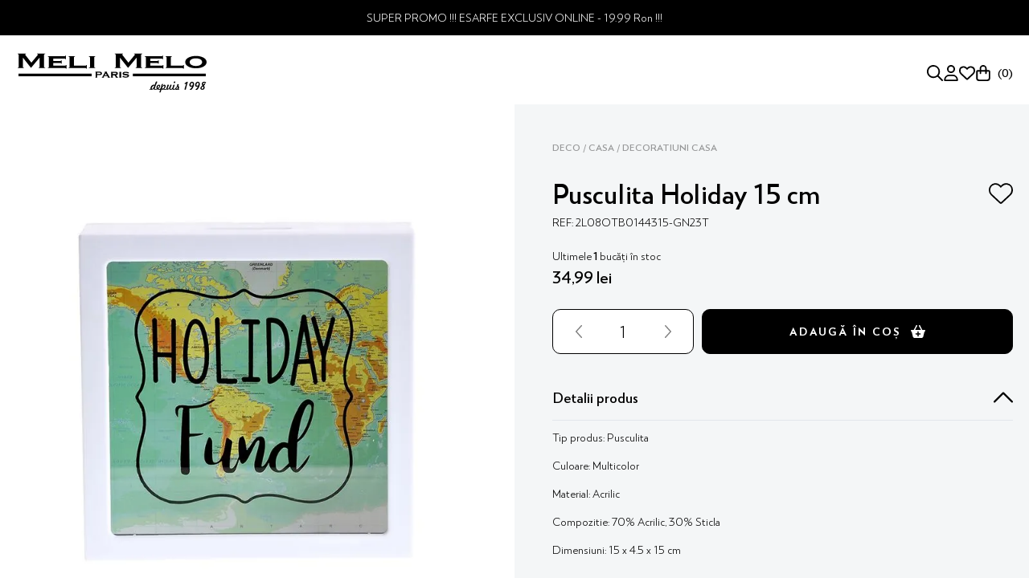

--- FILE ---
content_type: text/html; charset=utf-8
request_url: https://www.melimeloparis.ro/pusculita-holiday-15-cm-mc-71142/p
body_size: 132919
content:

<!DOCTYPE html>
  <html lang="ro-RO">
  <head>
    <meta name="viewport" content="width=device-width, initial-scale=1">
    <meta name="generator" content="vtex.render-server@8.179.0">
    <meta charset='utf-8'>
    

    
<style id="critical" type="text/css">@charset "UTF-8";@font-face{font-display:swap;font-family:RNS Miles;font-style:normal;font-weight:400;src:url(https://melimeloparis.vtexassets.com/assets/vtex/assets-builder/melimeloparis.store-theme/0.0.2/fonts/RNSMiles-Regular___129c77067813d2e0e586cfbe2cf714c2.woff2) format("woff2")}@font-face{font-display:swap;font-family:RNS Miles;font-style:normal;font-weight:500;src:url(https://melimeloparis.vtexassets.com/assets/vtex/assets-builder/melimeloparis.store-theme/0.0.2/fonts/RNSMiles-Medium___540e5fa08eb74cf2854084316d07326c.woff2) format("woff2")}@font-face{font-display:swap;font-family:RNS Miles;font-style:normal;font-weight:700;src:url(https://melimeloparis.vtexassets.com/assets/vtex/assets-builder/melimeloparis.store-theme/0.0.2/fonts/RNSMiles-Bold___8052293baf55b857993acf5e744b9d59.woff2) format("woff2")}@font-face{font-display:swap;font-family:RNS Miles;font-style:normal;font-weight:800;src:url(https://melimeloparis.vtexassets.com/assets/vtex/assets-builder/melimeloparis.store-theme/0.0.2/fonts/RNSMiles-XBold___87d704fe4585c8739284ec38adfaebae.woff2) format("woff2")}.vtex-rich-text-0-x-paragraph--exclusivOnline{margin:0;font-weight:700;line-height:1.25rem;background-color:#fff;color:var(--vivid-purple);display:-webkit-box;overflow:hidden;text-overflow:ellipsis;-webkit-line-clamp:1;-webkit-box-orient:vertical;word-break:break-all;padding:.125rem .5rem;border:.0625rem solid;border-radius:.375rem}@media only screen and (max-width:1025px){.vtex-rich-text-0-x-paragraph--exclusivOnline{padding:.125rem .25rem;font-size:.625rem;line-height:.875rem}}.bg-disabled{background-color:#f2f4f5}.b--muted-5{border-color:#f2f4f5}.border-box,a,aside,body,div,h1,html,p,section{box-sizing:border-box}.c-on-base--inverted{color:#fff}.c-on-disabled{color:#979899}.vtex-flex-layout-0-x-flexRowContent--productQuantityAddToCart .vtex-button:disabled .vtex-button__label:after{background-image:url("data:image/svg+xml;charset=utf-8,%3Csvg xmlns='http://www.w3.org/2000/svg' width='27' height='27'%3E%3Cpath d='M11.39 1.63c.516.282.75.985.47 1.547L8.015 10.49h10.921l-3.843-7.313c-.282-.562-.047-1.265.468-1.547.563-.28 1.266-.046 1.547.47l4.36 8.39H25.5c.797 0 1.5.703 1.5 1.5 0 .844-.703 1.5-1.5 1.5l-2.438 9.75c-.328 1.312-1.546 2.25-2.906 2.25H6.844c-1.406 0-2.578-.938-2.953-2.25L1.5 13.49a1.48 1.48 0 01-1.5-1.5c0-.797.656-1.5 1.5-1.5h3.984l4.36-8.39c.281-.516.984-.75 1.547-.47zM8.626 17.99c0 .656.469 1.125 1.125 1.125h2.625v2.625c0 .656.469 1.125 1.125 1.125a1.11 1.11 0 001.125-1.125v-2.625h2.625a1.11 1.11 0 001.125-1.125 1.14 1.14 0 00-1.125-1.125h-2.625V14.24a1.14 1.14 0 00-1.125-1.125 1.11 1.11 0 00-1.125 1.125v2.625H9.75a1.11 1.11 0 00-1.125 1.125z' fill='%23979899'/%3E%3C/svg%3E")}.border-box,a,aside,body,div,h1,h3,html,input[type=tel],li,p,section,ul{box-sizing:border-box}h3{font-size:1.75rem;font-weight:700}[class*=t-heading-4],h1,h3{line-height:1.25}h1,h3{margin:.75em 0}@media only screen and (max-width:1025px){h1{font-size:2rem}h3{font-size:1.25rem}[class*=t-heading-4]{font-size:1.125rem}}.vtex-just-a-div-0-x-justDiv--productBadgesRight .vtex-store-components-3-x-imageElement--romanianFlagBadge{width:2.25rem!important;height:1.5rem!important}.vtex-just-a-div-0-x-justDiv--productDiscountExslusivOnline:empty{display:none}article,aside,nav,section{display:block}strong{font-weight:inherit;font-weight:bolder}button{font-family:sans-serif;font-size:100%;line-height:1.15;margin:0}button{overflow:visible}a,article,aside,body,div,html,li,nav,p,section,ul{box-sizing:border-box}.ma0{margin:0}.nr4{margin-right:-.75rem}.pb4{padding-bottom:.75rem}.pv5{padding-top:1rem;padding-bottom:1rem}.mh6{margin-left:1.5rem;margin-right:1.5rem}.right-0{right:0}.justify-end{-webkit-box-pack:end;justify-content:flex-end}.justify-around{justify-content:space-around}body,button{-webkit-font-smoothing:antialiased;-moz-osx-font-smoothing:grayscale}body,button{font-family:-apple-system,BlinkMacSystemFont,avenir next,avenir,helvetica neue,helvetica,ubuntu,roboto,noto,segoe ui,arial,sans-serif}.list{list-style-type:none}.no-underline{text-decoration:none}.t-body,body{font-family:RNS Miles,-apple-system,BlinkMacSystemFont,avenir next,avenir,helvetica neue,helvetica,ubuntu,roboto,noto,segoe ui,arial,sans-serif;font-weight:400;text-transform:none;letter-spacing:0}.t-action{font-family:RNS Miles,-apple-system,BlinkMacSystemFont,avenir next,avenir,helvetica neue,helvetica,ubuntu,roboto,noto,segoe ui,arial,sans-serif;font-weight:500;text-transform:uppercase;letter-spacing:0}.nowrap{white-space:nowrap}.z-999{z-index:999}@media screen and (min-width:40em){.pr0-ns{padding-right:0}.pb0-ns{padding-bottom:0}.flex-ns{display:-webkit-box;display:flex}.ph5-m{padding-left:1rem;padding-right:1rem}body{font-size:1rem}body{font-family:RNS Miles,-apple-system,BlinkMacSystemFont,avenir next,avenir,helvetica neue,helvetica,ubuntu,roboto,noto,segoe ui,arial,sans-serif;font-weight:400;text-transform:none;letter-spacing:0}}@media screen and (min-width:64em){body{font-size:1rem}body{font-family:RNS Miles,-apple-system,BlinkMacSystemFont,avenir next,avenir,helvetica neue,helvetica,ubuntu,roboto,noto,segoe ui,arial,sans-serif;font-weight:400;text-transform:none;letter-spacing:0}}.vtex-product-summary-2-x-clearLink{text-decoration:inherit;color:inherit}.vtex-product-summary-2-x-imageNormal{max-height:17.56rem}.vtex-store-components-3-x-sizeMobile{max-width:90px;max-height:40px;min-width:72px}.vtex-login-2-x-container .vtex-button{border:none;background-color:transparent}.vtex-login-2-x-container .vtex-button__label{padding-left:unset;padding-right:unset}@media only screen and (max-width:1025px){.vtex-login-2-x-container .vtex-button{min-height:unset;display:flex}.vtex-login-2-x-profileIcon{width:1.125rem;height:1.125rem}}.vtex-store-components-3-x-imageElement{display:block}@media only screen and (max-width:1025px){.vtex-minicart-2-x-openIconContainer .vtex-button__label{padding-right:1.25rem}}.vtex-slider-layout-0-x-sliderArrows{margin:unset;padding:unset;color:var(--black)}.vtex-product-summary-2-x-image,.vtex-product-summary-2-x-imageStackContainer{display:block!important}.br3{border-radius:.5rem}.ma1{margin:.125rem}.ma2{margin:.25rem}.ml2{margin-left:.25rem}.pl5{padding-left:1rem}.pr5{padding-right:1rem}.absolute--fill{top:0;right:0;bottom:0;left:0}.di{display:inline}.inline-flex{display:-webkit-inline-box;display:inline-flex}.flex-wrap{flex-wrap:wrap}.c-muted-5{color:#f2f4f5}.vtex-store-components-3-x-skuSelectorItem{font-size:90%;height:36px}.vtex-store-components-3-x-diagonalCross{background-image:linear-gradient(to top right,transparent 44%,rgba(0,0,0,.3) 48%,currentColor 0,currentColor 52%,transparent 0)}.vtex-store-components-3-x-frameAround{bottom:-.25rem;top:-.25rem;left:-.25rem;right:-.25rem}.vtex-flex-layout-0-x-flexRowContent--productDetails,.vtex-flex-layout-0-x-flexRowContent--skuSelectorSizeTable .vtex-flex-layout-0-x-stretchChildrenWidth:not(:empty){margin-top:1.625rem}@media only screen and (max-width:1025px){.vtex-flex-layout-0-x-flexRowContent--productMain{flex-direction:column;padding:0 1.25rem}.vtex-flex-layout-0-x-flexCol--productRight{margin-top:2rem}.vtex-flex-layout-0-x-flexRowContent--productNameWishlist,.vtex-flex-layout-0-x-flexRowContent--productQuantityAddToCart{margin-top:1.25rem}.vtex-flex-layout-0-x-flexRowContent--skuSelectorSizeTable .vtex-flex-layout-0-x-stretchChildrenWidth:not(:empty){margin-top:.75rem}.vtex-flex-layout-0-x-flexRowContent--productDetails{margin-top:.5rem}}.vtex-store-components-3-x-skuSelectorContainer--productSKU{display:flex;flex-direction:column;gap:1.625rem}.vtex-store-components-3-x-skuSelectorNameContainer{margin:0}.vtex-store-components-3-x-skuSelectorTextContainer{margin-bottom:.75rem}.vtex-store-components-3-x-skuSelectorName{font-size:1.125rem;font-weight:700;line-height:1.25rem;color:var(--black)}.vtex-store-components-3-x-skuSelectorOptionsList{margin:0;gap:.5rem}.vtex-store-components-3-x-skuSelectorItem{margin:0;height:1.875rem!important}.vtex-store-components-3-x-frameAround{inset:0!important;z-index:2;border-radius:.625rem!important;border-style:solid;opacity:0}.vtex-store-components-3-x-skuSelectorItem--selected .vtex-store-components-3-x-frameAround{opacity:1}.vtex-store-components-3-x-skuSelectorInternalBox{border:none;border-radius:.625rem;background-color:#f4f6f7}.vtex-store-components-3-x-skuSelectorItem--selected .vtex-store-components-3-x-skuSelectorInternalBox{background-color:#fff}.vtex-store-components-3-x-unavailable .vtex-store-components-3-x-skuSelectorInternalBox{background-color:var(--neutral-150)}.vtex-store-components-3-x-valueWrapper{padding:0 .75rem;font-size:.875rem;line-height:1rem;font-weight:500}.vtex-store-components-3-x-valueWrapper--unavailable{color:var(--grey)}.vtex-store-components-3-x-diagonalCross{background-image:url([data-uri])!important;background-size:cover;background-position:50%;border-radius:.625rem}@media only screen and (max-width:1025px){.vtex-store-components-3-x-productNameContainer--productName{font-size:1.375rem;line-height:1.5rem}.vtex-store-components-3-x-productReference--productName{font-size:.625rem;line-height:1.2}.vtex-store-components-3-x-skuSelectorContainer--productSKU{gap:1rem}.vtex-store-components-3-x-skuSelectorName{font-size:1rem;line-height:1.125}.vtex-store-components-3-x-shareContainer{padding:.5rem 0}.vtex-store-components-3-x-productDescriptionText{padding-bottom:1.25rem}}.strike{text-decoration:line-through}.vtex-just-a-div-0-x-justDiv--productBadgesRight:empty{display:none}.vtex-product-price-1-x-listPrice--productPrice{margin-right:.625rem;font-size:1.125rem;line-height:1.5rem;color:#939393}.vtex-product-price-1-x-sellingPrice--productPrice--hasListPrice{color:var(--vivid-red)}.vtex-product-price-1-x-savings--productDiscount{padding:.3125rem .625rem;display:flex;background-color:var(--vivid-red);color:#fff;border-radius:0 .625rem .625rem 0;font-weight:800;line-height:1.375rem;width:max-content;max-width:100%}.vtex-product-availability-0-x-container{margin-bottom:.25rem;padding:0}.vtex-product-availability-0-x-lowStockHighlight,.vtex-product-availability-0-x-lowStockText{font-size:.875rem;line-height:1rem;color:var(--black)}.vtex-product-quantity-1-x-quantitySelectorStepper .vtex-numeric-stepper__minus-button:disabled,.vtex-product-quantity-1-x-quantitySelectorStepper .vtex-numeric-stepper__plus-button:disabled{opacity:.5}.border-box,a,aside,body,div,h1,html,input[type=tel],p,section{box-sizing:border-box}h1{font-weight:700}[class*=t-heading-4],h1{line-height:1.25}h1{margin:.75em 0}@media only screen and (max-width:1025px){h1{font-size:2rem}[class*=t-heading-4]{font-size:1.125rem}}.vtex-store-components-3-x-productDescriptionText p:first-child{margin-top:0}.vtex-store-components-3-x-productDescriptionText p:last-child{margin-bottom:0}html{line-height:1.15;-ms-text-size-adjust:100%;-webkit-text-size-adjust:100%}body{margin:0}aside,section{display:block}h1{font-size:2em;margin:.67em 0}a{background-color:transparent;-webkit-text-decoration-skip:objects}b{font-weight:inherit;font-weight:bolder}img{border-style:none}svg:not(:root){overflow:hidden}button,input{font-family:sans-serif;font-size:100%;line-height:1.15;margin:0}button,input{overflow:visible}button{text-transform:none}button,html [type=button]{-webkit-appearance:button}[type=button]::-moz-focus-inner,button::-moz-focus-inner{border-style:none;padding:0}[type=button]:-moz-focusring,button:-moz-focusring{outline:ButtonText dotted 1px}::-webkit-file-upload-button{-webkit-appearance:button;font:inherit}[hidden]{display:none}.bg-red{background-color:#ff4c4c}.bg-base{background-color:#fff}.bg-action-primary{background-color:#000}.bg-emphasis{background-color:#000}.bg-muted-5{background-color:#f2f4f5}.bg-transparent{background-color:transparent}.ba{border-style:solid;border-width:1px}.bn{border-style:none;border-width:0}.b--action-primary{border-color:#000}.b--muted-4{border-color:#e3e4e6}.b--transparent{border-color:transparent}.br0{border-radius:0}.br2{border-radius:.25rem}.br4{border-radius:1rem}.bw1{border-width:.0625rem}.br-0{border-right-width:0}.bl-0{border-left-width:0}.border-box,a,aside,body,div,h1,h2,html,input[type=tel],p,section{box-sizing:border-box}.pa0{padding:0}.pl0{padding-left:0}.ml0{margin-left:0}.pr0{padding-right:0}.mr0{margin-right:0}.pt0{padding-top:0}.mt0{margin-top:0}.pb0{padding-bottom:0}.mb0{margin-bottom:0}.mv0{margin-top:0;margin-bottom:0}.pa1{padding:.125rem}.pv1{padding-top:.125rem;padding-bottom:.125rem}.mh1{margin-left:.125rem;margin-right:.125rem}.nr2{margin-right:-.25rem}.pv2{padding-top:.25rem;padding-bottom:.25rem}.ph2{padding-left:.25rem;padding-right:.25rem}.nl3{margin-left:-.5rem}.mr3{margin-right:.5rem}.pt3{padding-top:.5rem}.mb3{margin-bottom:.5rem}.pv3{padding-top:.5rem;padding-bottom:.5rem}.ph3{padding-left:.5rem;padding-right:.5rem}.pa4{padding:.75rem}.pl4{padding-left:.75rem}.mb4{margin-bottom:.75rem}.pv4{padding-top:.75rem;padding-bottom:.75rem}.ph4{padding-left:.75rem;padding-right:.75rem}.ph6{padding-left:1.5rem;padding-right:1.5rem}.top-0{top:0}.left-0{left:0}.dn{display:none}.db{display:block}.dib{display:inline-block}.flex{display:-webkit-box;display:flex}.flex-none{-webkit-box-flex:0;flex:none}.flex-column{-webkit-box-orient:vertical;flex-direction:column}.flex-column,.flex-row{-webkit-box-direction:normal}.flex-row{-webkit-box-orient:horizontal;flex-direction:row}.items-start{-webkit-box-align:start;align-items:flex-start}.items-center{-webkit-box-align:center;align-items:center}.items-stretch{-webkit-box-align:stretch;align-items:stretch}.self-start{align-self:flex-start}.justify-start{-webkit-box-pack:start;justify-content:flex-start}.justify-center{-webkit-box-pack:center;justify-content:center}.justify-between{-webkit-box-pack:justify;justify-content:space-between}.order-0{-webkit-box-ordinal-group:1;order:0}.order-1{-webkit-box-ordinal-group:2;order:1}.order-2{-webkit-box-ordinal-group:3;order:2}.flex-grow-1{-webkit-box-flex:1;flex-grow:1}.fr{float:right}body,button,input{-webkit-font-smoothing:antialiased;-moz-osx-font-smoothing:grayscale}body,button,input{font-family:-apple-system,BlinkMacSystemFont,avenir next,avenir,helvetica neue,helvetica,ubuntu,roboto,noto,segoe ui,arial,sans-serif}.link{text-decoration:none}.h1{height:1rem}.h-100{height:100%}.min-vh-100{min-height:100vh}.h-auto{height:auto}.h-small{height:2rem;box-sizing:border-box}.min-h-regular{min-height:2.5rem;box-sizing:border-box}.gray{color:#979899}.c-action-primary{color:#000}.c-disabled{color:#979899}.c-muted-1{color:#727273}.c-muted-2{color:#979899}.c-on-base{color:#000}.c-on-action-primary,.c-on-base--inverted{color:#fff}.c-on-emphasis{color:#fff}img{max-width:100%}.lh-solid{line-height:1}.lh-copy{line-height:1.5}.mw9{max-width:101.5rem}.dim{opacity:1}.o-100{opacity:1}.outline-0{outline:0}.overflow-hidden{overflow:hidden}.relative{position:relative}.absolute{position:absolute}.fixed{position:fixed}.tl{text-align:left}.tc{text-align:center}.v-mid{vertical-align:middle}.f6{font-size:.875rem}.t-heading-2{font-family:RNS Miles,-apple-system,BlinkMacSystemFont,avenir next,avenir,helvetica neue,helvetica,ubuntu,roboto,noto,segoe ui,arial,sans-serif;font-weight:700;text-transform:none;letter-spacing:0}.t-heading-2{font-size:2.25rem}.t-heading-4{font-size:1.5rem}.t-heading-4{font-family:RNS Miles,-apple-system,BlinkMacSystemFont,avenir next,avenir,helvetica neue,helvetica,ubuntu,roboto,noto,segoe ui,arial,sans-serif;font-weight:500;text-transform:none;letter-spacing:0}.t-body,body{font-size:1rem}.t-body,.t-small,body{font-family:RNS Miles,-apple-system,BlinkMacSystemFont,avenir next,avenir,helvetica neue,helvetica,ubuntu,roboto,noto,segoe ui,arial,sans-serif;font-weight:400;text-transform:none;letter-spacing:0}.t-small{font-size:.875rem}.t-mini{font-family:RNS Miles,-apple-system,BlinkMacSystemFont,avenir next,avenir,helvetica neue,helvetica,ubuntu,roboto,noto,segoe ui,arial,sans-serif;font-weight:400;font-size:.75rem;text-transform:none;letter-spacing:0}.t-action{font-size:1rem}.t-action,.t-action--small{font-family:RNS Miles,-apple-system,BlinkMacSystemFont,avenir next,avenir,helvetica neue,helvetica,ubuntu,roboto,noto,segoe ui,arial,sans-serif;font-weight:500;text-transform:uppercase;letter-spacing:0}.t-action--small{font-size:.875rem}.b{font-weight:700}.fw5{font-weight:500}.center{margin-left:auto}.center{margin-right:auto}.w1{width:1rem}.w3{width:4rem}.w-100{width:100%}.w-auto{width:auto}.z-1{z-index:1}.z-2{z-index:2}.z-max{z-index:2147483647}@media screen and (min-width:20em){body{font-size:1rem}body{font-family:RNS Miles,-apple-system,BlinkMacSystemFont,avenir next,avenir,helvetica neue,helvetica,ubuntu,roboto,noto,segoe ui,arial,sans-serif;font-weight:400;text-transform:none;letter-spacing:0}}@media screen and (min-width:40em){.ph5-m{padding-left:1rem;padding-right:1rem}body{font-size:1rem}body{font-family:RNS Miles,-apple-system,BlinkMacSystemFont,avenir next,avenir,helvetica neue,helvetica,ubuntu,roboto,noto,segoe ui,arial,sans-serif;font-weight:400;text-transform:none;letter-spacing:0}}@media screen and (min-width:64em){.db-l{display:block}body{font-size:1rem}body{font-family:RNS Miles,-apple-system,BlinkMacSystemFont,avenir next,avenir,helvetica neue,helvetica,ubuntu,roboto,noto,segoe ui,arial,sans-serif;font-weight:400;text-transform:none;letter-spacing:0}}@media screen and (min-width:80em){.ph2-xl{padding-left:.25rem;padding-right:.25rem}body{font-size:1rem}body{font-family:RNS Miles,-apple-system,BlinkMacSystemFont,avenir next,avenir,helvetica neue,helvetica,ubuntu,roboto,noto,segoe ui,arial,sans-serif;font-weight:400;text-transform:none;letter-spacing:0}}@-webkit-keyframes vtex-render-runtime-8-x-slide{0%{transform:translate3d(-50%,0,0)}to{transform:translateZ(0)}}@keyframes vtex-render-runtime-8-x-slide{0%{transform:translate3d(-50%,0,0)}to{transform:translateZ(0)}}.vtex-render-runtime-8-x-slide{-webkit-animation:1.5s linear infinite vtex-render-runtime-8-x-slide;animation:1.5s linear infinite vtex-render-runtime-8-x-slide}.vtex-render-runtime-8-x-lazyload.lazyload{opacity:0}.vtex-flex-layout-0-x-stretchChildrenWidth{justify-content:center}.vtex-flex-layout-0-x-stretchChildrenWidth>:not(img){width:100%}@-webkit-keyframes vtex-styleguide-9-x-vtex-spinner-rotate{0%{transform:translateZ(0) rotate(0)}to{transform:translateZ(0) rotate(1turn)}}@keyframes vtex-styleguide-9-x-vtex-spinner-rotate{0%{transform:translateZ(0) rotate(0)}to{transform:translateZ(0) rotate(1turn)}}.vtex-styleguide-9-x-rotate{transform-origin:50% 50%;-webkit-animation:.5s linear infinite vtex-styleguide-9-x-vtex-spinner-rotate;animation:.5s linear infinite vtex-styleguide-9-x-vtex-spinner-rotate}.vtex-counter-product-views-0-x-productViewsContainer{display:flex;align-items:center;min-height:25px}.vtex-styleguide-9-x-hideDecorators::-ms-clear{display:none}::-webkit-input-placeholder{color:#979899}::-moz-placeholder{color:#979899}:-ms-input-placeholder{color:#979899}:-moz-placeholder{color:#979899}.vtex-store-components-3-x-sizeDesktop{max-width:150px;max-height:75px;min-width:120px}.border-box{box-sizing:border-box}.vtex-minicart-2-x-minicartQuantityBadgeDefault{top:-.7rem;right:-.8rem}.vtex-breadcrumb-1-x-container{padding:0;text-transform:uppercase;font-size:.75rem;font-weight:700;line-height:.875rem}.vtex-breadcrumb-1-x-caretIcon,.vtex-breadcrumb-1-x-homeLink,.vtex-breadcrumb-1-x-term,.vtex-breadcrumb-1-x-termArrow{display:none}.vtex-breadcrumb-1-x-arrow{padding:0}.vtex-breadcrumb-1-x-arrow:not(:last-child):after{content:" / "}.vtex-breadcrumb-1-x-link{padding:0}.vtex-breadcrumb-1-x-link:not(:hover,:focus){color:var(--black)}:root{--black:#000;--black-rgb:0 0 0;--grey:#919193;--light-grey-1:#d9d9d9;--primary-color:#000;--vivid-purple:#b00092;--vivid-red:#ff000e;--grayish-purple:#74576f;--neutral-150:#dee1e5;--neutral-600:#64696f;--neutral-1000:#030911;--backdrop-opacity:0.25;--backdrop:rgb(var(--black-rgb)/var(--backdrop-opacity));--container:99;--container-rem:calc(var(--container)*1rem);--container-px:calc(var(--container)*16);--slide-margin:0.75rem;--solar-vesta:"Solar Vesta Serif",sans-serif}h1{font-size:2.5rem}h1,h2{font-weight:700}h2{font-size:2.25rem}[class*=t-heading-2],[class*=t-heading-4],h1,h2{line-height:1.25}h1,h2{margin:.75em 0}.vtex-button{border-radius:.625rem}.vtex-button__label{padding-top:unset!important;padding-bottom:unset!important}@media only screen and (min-width:1026px){@media (any-hover:hover){html::-webkit-scrollbar-track{background-color:#fff}html::-webkit-scrollbar{width:1rem}html::-webkit-scrollbar-thumb{border-radius:1rem;background-color:#fff;background:linear-gradient(90deg,#c8c8c8,#d6d6d6 50%,#c8c8c8)}}}@media only screen and (max-width:1025px){h1{font-size:2rem}[class*=t-heading-2],h2{font-size:1.5rem}[class*=t-heading-4]{font-size:1.125rem}}@media only screen and (max-width:1025px){.vtex-store-icons-0-x-cartIcon--miniCart,.vtex-store-icons-0-x-searchIcon--searchBar{width:1rem;height:1rem}}.iviteb-hide-on-scroll-0-x-hideOnScroll{position:sticky;top:0;z-index:9999999990}.iviteb-hide-on-scroll-0-x-scrollUp{transform:translateY(0)}.vtex-flex-layout-0-x-flexRow--headerDesktop{position:relative}.vtex-flex-layout-0-x-flexCol--headerButtonsDesktop{flex-direction:row;gap:2rem}.vtex-login-2-x-container .vtex-button,.vtex-wishlist-io-1-x-buttonWithIconContainer>.vtex-button{border:none;background-color:transparent}.vtex-login-2-x-container .vtex-button__label,.vtex-wishlist-io-1-x-buttonWithIconContainer>.vtex-button>.vtex-button__label{padding-left:unset;padding-right:unset}.vtex-login-2-x-container .vtex-button__label>span,.vtex-login-2-x-container .vtex-button__label>span>div:first-child,.vtex-login-2-x-container .vtex-button__label>span>div:first-child>div{margin:unset}.vtex-login-2-x-label{font-size:1.125rem;line-height:1.375rem;text-transform:none}@media only screen and (min-width:1026px){.vtex-login-2-x-label{display:none}}@media only screen and (max-width:1025px){.vtex-login-2-x-container .vtex-button,.vtex-wishlist-io-1-x-buttonWithIconContainer>.vtex-button{min-height:unset;display:flex}.vtex-login-2-x-label{display:block;padding-left:1rem}.vtex-login-2-x-profileIcon{width:1.125rem;height:1.125rem}}.vtex-overlay-layout-0-x-trigger--searchButton{display:flex}.vtex-rich-text-0-x-container--headerTop{padding:0 1.25rem;background-color:var(--black)}.vtex-rich-text-0-x-wrapper--headerTop{max-width:calc(var(--container-rem) - 2rem)}.vtex-rich-text-0-x-paragraph--headerTop{margin:.75rem 0;line-height:1.25rem}.vtex-wishlist-io-1-x-heart-svg-badge{width:1.25rem;height:1.25rem;color:transparent;background-image:url('data:image/svg+xml;charset=utf-8,<svg xmlns="http://www.w3.org/2000/svg" width="16" height="16"><path d="M7.625 2.466l.347.375.375-.374a4.546 4.546 0 013.922-1.248A4.466 4.466 0 0116 5.626v.181a4.675 4.675 0 01-1.488 3.422L8.866 14.5a1.268 1.268 0 01-1.732 0L1.487 9.229A4.68 4.68 0 010 5.807v-.181a4.466 4.466 0 013.731-4.407 4.492 4.492 0 013.894 1.247c-.028 0 0 0 0 0zm.347 2.497L6.566 3.501a3.032 3.032 0 00-2.588-.802A2.967 2.967 0 001.5 5.626v.181a3.18 3.18 0 001.01 2.325L8 13.257l5.49-5.125a3.18 3.18 0 001.01-2.325v-.181c0-1.45-1.05-2.689-2.478-2.927a3.032 3.032 0 00-2.588.802z"/></svg>');background-repeat:no-repeat;background-size:100%;display:block}.vtex-wishlist-io-1-x-badge{top:-.75rem!important;right:-.75rem!important;display:none}.vtex-wishlist-io-1-x-wishlist-add--wishlistProduct{margin-top:.3125rem}.vtex-wishlist-io-1-x-wishlist-add--wishlistProduct .vtex-button{min-height:1.875rem;width:1.875rem;background-color:transparent;border:unset;border-radius:unset}.vtex-wishlist-io-1-x-wishlist-add .vtex-button__label{padding-left:unset;padding-right:unset}.vtex-wishlist-io-1-x-heart-svg-add{color:transparent;fill:transparent;background-size:100%;background-repeat:no-repeat;background-position:50%}.vtex-wishlist-io-1-x-heart-svg-add--wishlistProduct{width:1.875rem;height:1.875rem}.vtex-wishlist-io-1-x-heart-svg-add{background-image:url('data:image/svg+xml;charset=utf-8,<svg xmlns="http://www.w3.org/2000/svg" width="22" height="22"><path d="M10.961 3.907l.516-.515c1.44-1.403 3.433-2.041 5.393-1.715A6.14 6.14 0 0122 7.735v.25c0 1.783-.74 3.489-2.045 4.705l-7.765 7.249a1.744 1.744 0 01-2.38 0l-7.765-7.25A6.434 6.434 0 010 7.986v-.25a6.141 6.141 0 015.13-6.058 6.174 6.174 0 015.354 1.715zm0 1.946l-1.448-1.49a4.773 4.773 0 00-4.155-1.33c-2.298.383-4.022 2.373-4.022 4.702v.25c0 1.405.621 2.741 1.647 3.7l7.763 7.248a.356.356 0 00.215.099c.134 0 .224-.034.293-.099l7.764-7.249a5.069 5.069 0 001.607-3.7v-.249a4.768 4.768 0 00-3.983-4.702 4.737 4.737 0 00-4.155 1.33z"/></svg>')}@media only screen and (max-width:1025px){.vtex-wishlist-io-1-x-wishlist-add--wishlistProduct{margin-top:.0625rem}.vtex-wishlist-io-1-x-wishlist-add--wishlistProduct .vtex-button{min-height:1.375rem;width:1.375rem}.vtex-wishlist-io-1-x-heart-svg-add--wishlistProduct{width:1.375rem;height:1.375rem}}.vtex-flex-layout-0-x-flexRow--whiteBG{background-color:#fff}.vtex-flex-layout-0-x-flexRowContent--customMarginTop{margin-top:6rem}@media only screen and (max-width:1025px){.vtex-flex-layout-0-x-flexRowContent--customMarginTop{margin-top:2.5rem}}.vtex-store-components-3-x-logoContainer{padding:0}.vtex-store-components-3-x-sizeDesktop{min-width:unset}.vtex-store-components-3-x-logoImage{display:block;object-fit:contain}@media only screen and (max-width:1025px){.vtex-store-components-3-x-logoImage--headerLogo{max-height:2.5rem;width:auto}}.vtex-rich-text-0-x-paragraph--noMargin{margin:unset}.vtex-store-components-3-x-container{padding-left:1.25rem;padding-right:1.25rem}.vtex-minicart-2-x-openIconContainer{padding:unset}.vtex-minicart-2-x-openIconContainer .vtex-button{border:unset;background-color:transparent}.vtex-minicart-2-x-openIconContainer .vtex-button__label{padding-left:0;padding-right:0}.vtex-minicart-2-x-minicartIconContainer{display:flex;align-items:center;color:var(--black)}.vtex-minicart-2-x-minicartQuantityBadge{position:unset;margin-left:.5rem;padding:unset;background-color:transparent;width:unset;height:unset;font-size:.875rem;font-weight:700;line-height:1;color:var(--black)}.vtex-minicart-2-x-minicartQuantityBadge:before{content:"("}.vtex-minicart-2-x-minicartQuantityBadge:after{content:")"}@media only screen and (max-width:1025px){.vtex-minicart-2-x-openIconContainer .vtex-button__label{padding-right:1.25rem}.vtex-minicart-2-x-minicartQuantityBadge{margin-left:.375rem}}.vtex-rich-text-0-x-heading--productSliderTitle{margin:0 0 2.75rem;font-size:2.25rem;font-weight:400;line-height:1.15}@media only screen and (max-width:1025px){.vtex-rich-text-0-x-heading--productSliderTitle{margin-bottom:1.5rem;font-size:1.375rem}}.melimeloparis-utilities-0-x-relatedProductsContainer{margin-top:6rem}.melimeloparis-utilities-0-x-relatedProductsContainer--relatedProductsAccessories{padding:0}@media only screen and (max-width:1025px){.melimeloparis-utilities-0-x-relatedProductsContainer{margin-top:2.5rem;padding:0}}.vtex-counter-product-views-0-x-productViewsContainer{min-height:unset}.vtex-disclosure-layout-1-x-trigger--productDetails{display:flex;justify-content:space-between;align-items:center;outline:0;padding:1rem 0;border-bottom:.0625rem solid #e2e6eb}.vtex-disclosure-layout-1-x-content--productDetails{display:grid!important;grid-template-rows:0fr;overflow:hidden;opacity:0}.vtex-disclosure-layout-1-x-content--productDetails--visible{grid-template-rows:1fr;opacity:1}.vtex-disclosure-layout-1-x-trigger--productDetails:after{content:"";background-image:url('data:image/svg+xml;charset=utf-8,<svg xmlns="http://www.w3.org/2000/svg" width="16" height="16"><path d="M7.477 12.16L.205 4.885a.77.77 0 010-1.045.77.77 0 011.045 0l6.773 6.773L14.75 3.84a.77.77 0 011.045 0 .77.77 0 010 1.045L8.523 12.16a.77.77 0 01-1.046 0z"/></svg>');width:1.5rem;height:1.5rem;margin-left:.5rem;background-size:100%;background-position:50%;background-repeat:no-repeat}.vtex-disclosure-layout-1-x-trigger--productDetails--visible:after{transform:rotate(-180deg)}@media only screen and (max-width:1025px){.vtex-disclosure-layout-1-x-trigger--productDetails:after{width:1.25rem;height:1.25rem}}.vtex-flex-layout-0-x-flexRowContent--productMain{max-width:108rem;margin-left:auto;margin-right:auto}.vtex-flex-layout-0-x-flexRowContent--productNameWishlist{margin-top:1.875rem;gap:1rem}.vtex-flex-layout-0-x-flexRowContent--productPrice{align-items:baseline}.vtex-flex-layout-0-x-flexRowContent--productDetails{margin-top:1.625rem}.vtex-flex-layout-0-x-flexRowContent--productQuantityAddToCart{margin-top:1.625rem;display:grid;grid-template-columns:11rem 1fr;gap:.625rem}.vtex-flex-layout-0-x-flexRowContent--productQuantityAddToCart .vtex-button{min-height:3.5rem;font-size:.875rem;line-height:1.125rem;font-weight:800;letter-spacing:.16em}.vtex-flex-layout-0-x-flexRowContent--productQuantityAddToCart .vtex-button__label{padding-left:1rem;padding-right:1rem}.vtex-flex-layout-0-x-flexRowContent--productQuantityAddToCart .vtex-button__label:after{content:"";width:1.125rem;height:1.125rem;margin-left:.75rem;background-image:url("data:image/svg+xml;charset=utf-8,%3Csvg xmlns='http://www.w3.org/2000/svg' width='27' height='27'%3E%3Cpath d='M11.39 1.63c.516.282.75.985.47 1.547L8.015 10.49h10.921l-3.843-7.313c-.282-.562-.047-1.265.468-1.547.563-.28 1.266-.046 1.547.47l4.36 8.39H25.5c.797 0 1.5.703 1.5 1.5 0 .844-.703 1.5-1.5 1.5l-2.438 9.75c-.328 1.312-1.546 2.25-2.906 2.25H6.844c-1.406 0-2.578-.938-2.953-2.25L1.5 13.49a1.48 1.48 0 01-1.5-1.5c0-.797.656-1.5 1.5-1.5h3.984l4.36-8.39c.281-.516.984-.75 1.547-.47zM8.626 17.99c0 .656.469 1.125 1.125 1.125h2.625v2.625c0 .656.469 1.125 1.125 1.125a1.11 1.11 0 001.125-1.125v-2.625h2.625a1.11 1.11 0 001.125-1.125 1.14 1.14 0 00-1.125-1.125h-2.625V14.24a1.14 1.14 0 00-1.125-1.125 1.11 1.11 0 00-1.125 1.125v2.625H9.75a1.11 1.11 0 00-1.125 1.125z' fill='%23fff'/%3E%3C/svg%3E");background-size:100%;background-position:50%;background-repeat:no-repeat;transform:scale(1)}.vtex-flex-layout-0-x-flexRowContent--productDetails .vtex-flex-layout-0-x-stretchChildrenWidth{flex-direction:column}.vtex-flex-layout-0-x-flexRowContent--similarProducts .vtex__icon-spinner{width:1.25rem;height:1.25rem}@media (hover:none){.vtex-flex-layout-0-x-flexRowContent--productQuantityAddToCart .vtex-button:not(:disabled){background-color:var(--black);border-color:var(--black)}}@media only screen and (min-width:1026px){.vtex-flex-layout-0-x-flexCol--productRight{padding-top:7.40741%;padding-left:7.40741%;padding-right:max(1.25rem,calc(100% - 49.5rem));height:max-content;max-height:100%;position:sticky;top:0}}@media only screen and (max-width:1025px){.vtex-flex-layout-0-x-flexRowContent--productMain{flex-direction:column;padding:0 1.25rem}.vtex-flex-layout-0-x-flexCol--productRight{margin-top:2rem}.vtex-flex-layout-0-x-flexRowContent--productNameWishlist,.vtex-flex-layout-0-x-flexRowContent--productQuantityAddToCart{margin-top:1.25rem}.vtex-flex-layout-0-x-flexRowContent--productDetails{margin-top:.5rem}}@media only screen and (max-width:639px){.vtex-flex-layout-0-x-flexRowContent--productQuantityAddToCart{grid-template-columns:6.75rem 1fr}.vtex-flex-layout-0-x-flexRowContent--productQuantityAddToCart .vtex-button{font-size:.75rem;font-weight:700}}.vtex-just-a-div-0-x-justDiv--productBadges{display:flex;justify-content:space-between;padding-right:.625rem}.vtex-just-a-div-0-x-justDiv--productDiscountExslusivOnline{display:flex;align-items:center;gap:.625rem}.vtex-just-a-div-0-x-justDiv--productBadgesRight{padding-top:.25rem}.vtex-just-a-div-0-x-justDiv--productBadgesRight:empty,.vtex-just-a-div-0-x-justDiv--productDiscountExslusivOnline:empty{display:none}.vtex-just-a-div-0-x-justDiv--productBadgesLeft{display:flex;flex-direction:column;gap:.625rem}.vtex-just-a-div-0-x-justDiv--productAvailabilityPrice{margin-top:1.625rem}@media only screen and (max-width:1025px){.vtex-just-a-div-0-x-justDiv--productBadges{gap:.25rem}.vtex-just-a-div-0-x-justDiv--productDiscountExslusivOnline{gap:.625rem}.vtex-just-a-div-0-x-justDiv--productAvailabilityPrice{margin-top:1rem}}.render-route-store-product .vtex-store__template{background-color:#f4f6f7}.vtex-breadcrumb-1-x-arrow--productBreadcrumb:nth-last-child(3):after{content:""}.vtex-product-price-1-x-sellingPrice--productPrice{font-size:1.25rem;line-height:1.4;font-weight:700}.vtex-product-quantity-1-x-quantitySelectorContainer{margin:0}.vtex-product-quantity-1-x-quantitySelectorStepper{border:.0625rem solid var(--black);background-color:#fff;border-radius:.625rem;overflow:hidden}.vtex-product-quantity-1-x-quantitySelectorStepper .vtex-numeric-stepper-container{width:100%;display:flex;justify-content:space-evenly;align-items:center}.vtex-product-quantity-1-x-quantitySelectorStepper .vtex-numeric-stepper__minus-button,.vtex-product-quantity-1-x-quantitySelectorStepper .vtex-numeric-stepper__plus-button{height:3.375rem;border:none;background-color:transparent;box-sizing:border-box}.vtex-product-quantity-1-x-quantitySelectorStepper .vtex-numeric-stepper__input{border:none;background-color:transparent;font-size:1.25rem;font-weight:300;line-height:1.4}.vtex-product-quantity-1-x-quantitySelectorStepper .vtex-numeric-stepper__minus-button:disabled{opacity:.5}.vtex-product-quantity-1-x-quantitySelectorStepper .vtex-numeric-stepper__plus-button{padding-right:.5rem}.vtex-product-quantity-1-x-quantitySelectorStepper .vtex-numeric-stepper__minus-button{padding-left:.5rem}.vtex-product-quantity-1-x-quantitySelectorStepper .vtex-numeric-stepper__plus-button__text{content:url('data:image/svg+xml;charset=utf-8,<svg xmlns="http://www.w3.org/2000/svg" width="16" height="16"><path d="M11.813 8.487l-6.546 7.272a.727.727 0 11-1.08-.974L10.295 8 4.187 1.214A.728.728 0 015.267.24l6.545 7.231c.25.32.25.737 0 1.015z"/></svg>')}.vtex-product-quantity-1-x-quantitySelectorStepper .vtex-numeric-stepper__minus-button__text{content:url('data:image/svg+xml;charset=utf-8,<svg xmlns="http://www.w3.org/2000/svg" width="16" height="16"><path d="M11.814 14.782c.267.3.244.76-.054 1.031a.726.726 0 01-1.027-.054L4.186 8.467a.733.733 0 010-.977L10.732.241A.726.726 0 0111.76.187a.731.731 0 01.054 1.03L5.706 7.98z"/></svg>')}@media only screen and (max-width:639px){.vtex-product-quantity-1-x-quantitySelectorStepper .vtex-numeric-stepper__input{width:2.125rem}.vtex-product-quantity-1-x-quantitySelectorStepper .vtex-numeric-stepper__minus-button,.vtex-product-quantity-1-x-quantitySelectorStepper .vtex-numeric-stepper__plus-button{padding:0;width:unset!important}}.vtex-rich-text-0-x-paragraph--productDetails{font-size:1.125rem;line-height:1.25rem;font-weight:700}.vtex-rich-text-0-x-container--shippingAndReturnsContent{min-height:0}.vtex-rich-text-0-x-wrapper--shippingAndReturnsContent{padding-top:.625rem;padding-bottom:1.875rem}.vtex-rich-text-0-x-paragraph--shippingAndReturnsContent{font-size:.8125rem;font-weight:500}.vtex-rich-text-0-x-paragraph--shippingAndReturnsContent:first-child{margin-top:0}.vtex-rich-text-0-x-paragraph--shippingAndReturnsContent:last-child{margin-bottom:0}.vtex-rich-text-0-x-link--shippingAndReturnsContent{color:inherit}@media only screen and (max-width:1025px){.vtex-rich-text-0-x-paragraph--productDetails{font-size:1rem;line-height:1.125}.vtex-rich-text-0-x-wrapper--shippingAndReturnsContent{padding-bottom:1.25rem}}.vtex-stack-layout-0-x-stackItem--productBadges{width:100%;top:1.875rem}@media only screen and (max-width:1025px){.vtex-stack-layout-0-x-stackItem--productBadges{top:1rem}}.vtex-store-components-3-x-productImagesContainer--mainProduct{background-color:#fff}.vtex-store-components-3-x-productNameContainer--productName{font-size:2.125rem;line-height:2.5rem;font-weight:700;color:var(--black)}.vtex-store-components-3-x-productReference--productName{margin-top:.5rem;font-size:.875rem;line-height:1rem;font-weight:400;display:block}.vtex-store-components-3-x-productDescriptionContainer{min-height:0}.vtex-store-components-3-x-productDescriptionText{padding-top:.625rem;padding-bottom:1.875rem;font-size:.875rem;line-height:1.5;color:var(--black)}.vtex-store-components-3-x-shareContainer{padding:.875rem 0;display:flex;align-items:center;flex-wrap:wrap;gap:1rem 1.25rem}.vtex-store-components-3-x-shareLabel{margin:0;font-size:1rem;line-height:1.25;font-weight:700;color:var(--black)}.vtex-store-components-3-x-shareButtons{gap:.875rem}.vtex-store-components-3-x-shareSocialButton{margin:0;opacity:1!important;width:1.875rem;height:1.875rem;background-size:100%;background-repeat:no-repeat;background-position:50%}.vtex-store-components-3-x-shareSocialButton--facebook{background-image:url('data:image/svg+xml;charset=utf-8,<svg xmlns="http://www.w3.org/2000/svg" width="30" height="30"><path d="M30 15.03c0 7.69-5.8 14.03-13.184 14.97V19.667h4.043l.82-4.638h-4.863v-1.585c0-2.466.938-3.405 3.399-3.405.762 0 1.348.059 1.7.059v-4.11c-.645-.235-2.286-.41-3.224-.41-5.039 0-7.324 2.406-7.324 7.514v1.937H8.262v4.638h3.105v9.98A15.046 15.046 0 010 15.03C0 6.751 6.68 0 15 0c8.262 0 15 6.751 15 15.03z"/></svg>')}.vtex-store-components-3-x-shareSocialButton--whatsapp{background-image:url('data:image/svg+xml;charset=utf-8,<svg xmlns="http://www.w3.org/2000/svg" width="30" height="30"><path d="M25.446 4.42C28.26 7.232 30 10.915 30 14.933c0 8.17-6.83 14.866-15.067 14.866-2.478 0-4.888-.67-7.098-1.808L0 30l2.076-7.7a14.884 14.884 0 01-2.01-7.434C.067 6.696 6.764 0 14.934 0c4.018 0 7.768 1.607 10.513 4.42zM14.933 27.255c6.83 0 12.522-5.559 12.522-12.322 0-3.348-1.406-6.429-3.75-8.772A12.205 12.205 0 0015 2.545c-6.83 0-12.388 5.558-12.388 12.321 0 2.344.67 4.62 1.875 6.63l.334.468-1.272 4.554 4.688-1.273.401.268c1.942 1.139 4.085 1.742 6.295 1.742zm6.83-9.242c.335.201.603.268.67.47.134.133.134.87-.2 1.74-.336.87-1.809 1.674-2.479 1.741-1.205.201-2.142.134-4.486-.937-3.75-1.607-6.16-5.357-6.362-5.558-.2-.268-1.473-2.01-1.473-3.884 0-1.808.938-2.679 1.272-3.08a1.256 1.256 0 011.005-.47h.67c.267 0 .535-.066.87.67.268.737 1.071 2.545 1.138 2.746.067.2.134.402 0 .67-.67 1.406-1.473 1.339-1.071 2.008 1.473 2.478 2.88 3.349 5.09 4.42.334.2.535.134.803-.067.2-.268.937-1.138 1.138-1.473.268-.402.536-.335.87-.201.336.134 2.144 1.004 2.545 1.205z"/></svg>')}.vtex-store-components-3-x-shareSocialButton--pinterest{background-image:url('data:image/svg+xml;charset=utf-8,<svg xmlns="http://www.w3.org/2000/svg" width="30" height="30"><path d="M30 15c0 8.286-6.714 15-15 15-1.573 0-3.085-.181-4.476-.665.605-.968 1.512-2.601 1.875-3.932.182-.665.907-3.568.907-3.568.484.967 1.936 1.754 3.448 1.754 4.536 0 7.803-4.174 7.803-9.315 0-4.96-4.053-8.71-9.255-8.71-6.471 0-9.919 4.355-9.919 9.073 0 2.238 1.15 4.96 3.024 5.867.303.121.484.06.545-.242 0-.181.302-1.21.423-1.693 0-.121 0-.303-.121-.424-.605-.726-1.089-2.117-1.089-3.447 0-3.266 2.48-6.472 6.775-6.472 3.629 0 6.23 2.48 6.23 6.109 0 4.052-2.057 6.834-4.718 6.834-1.452 0-2.54-1.21-2.238-2.66.423-1.815 1.27-3.75 1.27-5.021 0-1.15-.605-2.117-1.875-2.117-1.512 0-2.722 1.573-2.722 3.629 0 1.33.423 2.238.423 2.238s-1.451 6.29-1.754 7.44c-.302 1.33-.181 3.145-.06 4.294A14.93 14.93 0 010 15C0 6.714 6.714 0 15 0s15 6.714 15 15z"/></svg>')}.vtex-store-components-3-x-shareSocialIcon{display:none}@media only screen and (min-width:1026px){.vtex-store-components-3-x-productImagesContainer--mainProduct{display:grid;grid-template-columns:1fr 1fr;gap:.5rem}.vtex-store-components-3-x-productImage--mainProduct{overflow:hidden}.vtex-store-components-3-x-productImage--mainProduct:nth-child(3n+1){grid-column:1/3}}@media only screen and (max-width:1025px){.vtex-store-components-3-x-productNameContainer--productName{font-size:1.375rem;line-height:1.5rem}.vtex-store-components-3-x-productReference--productName{font-size:.625rem;line-height:1.2}.vtex-store-components-3-x-shareContainer{padding:.5rem 0}.vtex-store-components-3-x-productDescriptionText{padding-bottom:1.25rem}}.vtex-wishlist-io-1-x-wishlist-add .vtex-button__label>span,.vtex-wishlist-io-1-x-wishlist-add .vtex-button__label>span>div:first-child{margin:unset}.vtex-wishlist-io-1-x-wishlist-add .vtex-button__label>span>div:last-child{font-size:0;opacity:0}.vtex-product-highlights-2-x-productHighlightText--highlightProduct{padding:.3125rem .625rem;display:flex;background-color:var(--grayish-purple);color:#fff;border-radius:0 .625rem .625rem 0;font-weight:700;line-height:1.375rem;width:100%;max-width:fit-content;text-align:left}</style>
<script>"use strict";!function(){var e=!!window.location.search.includes("__debugCriticalCSS")&&new URLSearchParams(window.location.search).get("__debugCriticalCSS"),t=new Set,n=-1,r=!1,i=null;function a(){if(e){for(var t=new Array("[critical]:"),n=0;n<arguments.length;n++)t[n+1]=arguments[n];console.log.apply(console,t)}}function o(e){var t=e&&document.getElementById(e);t&&(a("hydrating",e),t.removeAttribute("as"),t.setAttribute("type","text/css"),t.setAttribute("rel","stylesheet"))}function c(){l.then(_)}function _(){r||(a("Applying uncritical for",n,"styles: ",t),Array.from(t).sort((function(e,t){if(!e)return-1;if(!t)return 1;var n=e.replace("${UNCRITICAL_ID}_",""),r=t.replace("${UNCRITICAL_ID}_","");return Number(n)-Number(r)})).forEach(e=>{setTimeout(()=>{o(e)},1)}),r=!0,i())}window.__CRITICAL__UNCRITICAL_APPLIED__=new Promise((function(e){i=function(){a("uncritical applied"),e()}}));var l=new Promise((function(t){if(!document.querySelector("style#critical"))return t();window.__CRITICAL__RAISE_UNCRITICAL_EVENT__=t,"manual"!==e&&setTimeout(c,1e4)}));"manual"===e&&(window.__CRITICAL__applyAfterEvent=c,window.__CRITICAL__applyStyleById=o),window.__CRITICAL__RENDER_8_REGISTER__=function(i,_="error"){var l="loaded"===_?i:null;n<0&&function(){var e=document.getElementsByClassName("vtex_io_uncritical_css");n=0;for(var t=0;t<e.length;t++){var r=e[t];r.media&&!matchMedia(r.media).matches||(n+=1)}}(),t.has(l)||(t.add(l),!0===r?(a("Late hydration",l),o(l)):t.size===n&&"manual"!==e&&c())}}();</script>
<link rel="preload" href="https://melimeloparis.vtexassets.com/_v/public/assets/v1/bundle/css/asset.min.css?v=3&files=theme,melimeloparis.store-theme@0.0.1-beta.3$style.common,melimeloparis.store-theme@0.0.1-beta.3$style.small,melimeloparis.store-theme@0.0.1-beta.3$style.notsmall,melimeloparis.store-theme@0.0.1-beta.3$style.large,melimeloparis.store-theme@0.0.1-beta.3$style.xlarge&files=fonts,989db2448f309bfdd99b513f37c84b8f5794d2b5&files=npm,animate.css@3.7.0/animate.min.css&files=react~vtex.render-runtime@8.136.1,common&files=react~vtex.store-components@3.178.5,Container,Share,SKUSelector,DiscountBadge,Logo,2,ProductImages,ProductDescription,4,SearchBar&files=react~vtex.styleguide@9.146.16,0,Spinner,15,27,1,NumericStepper,Tooltip,29&files=react~vtex.flex-layout@0.21.5,0&files=react~vtex.admin-pages@4.59.0,HighlightOverlay&files=react~vtex.rich-text@0.16.1,index&files=react~vtex.counter-product-views@0.1.1,Index&files=react~melimeloparis.utilities@0.0.2,StickyWrapper&files=react~melimeloparis.pdp-cross-selling@0.0.1,ProductBundleRecommendations&files=react~vtex.product-summary@2.91.1,ProductSummaryImage&files=react~vtex.modal-layout@0.14.2,0,ModalHeader,ModalContent&files=react~melimeloparis.mega-menu@0.0.3,2&files=react~vtex.login@2.69.1,1&files=react~vtex.wishlist-io@1.1.7,2&files=react~vtex.minicart@2.68.0,Minicart&files=react~vtex.overlay-layout@0.1.3,1&files=react~vtex.search@2.18.8,Autocomplete&files=overrides,vtex.product-list@0.37.5$overrides,vtex.minicart@2.68.0$overrides,melimeloparis.store-theme@0.0.2$overrides,melimeloparis.store-theme@0.0.2$fonts&workspace=master" as="style" crossorigin  class="vtex_io_uncritical_css" id="uncritical_style_0" onload="this.onload=null;window.__CRITICAL__RENDER_8_REGISTER__(this.id, 'loaded')" onerror="this.onerror=null;handleCSSFallback();setTimeout(function(){window.__CRITICAL__RENDER_8_REGISTER__(this.id, 'error')}, 300);"/>
<noscript id="styles_base">
<link rel="stylesheet" type="text/css" href="https://melimeloparis.vtexassets.com/_v/public/assets/v1/bundle/css/asset.min.css?v=3&files=theme,melimeloparis.store-theme@0.0.1-beta.3$style.common,melimeloparis.store-theme@0.0.1-beta.3$style.small,melimeloparis.store-theme@0.0.1-beta.3$style.notsmall,melimeloparis.store-theme@0.0.1-beta.3$style.large,melimeloparis.store-theme@0.0.1-beta.3$style.xlarge&files=fonts,989db2448f309bfdd99b513f37c84b8f5794d2b5&files=npm,animate.css@3.7.0/animate.min.css&files=react~vtex.render-runtime@8.136.1,common&files=react~vtex.store-components@3.178.5,Container,Share,SKUSelector,DiscountBadge,Logo,2,ProductImages,ProductDescription,4,SearchBar&files=react~vtex.styleguide@9.146.16,0,Spinner,15,27,1,NumericStepper,Tooltip,29&files=react~vtex.flex-layout@0.21.5,0&files=react~vtex.admin-pages@4.59.0,HighlightOverlay&files=react~vtex.rich-text@0.16.1,index&files=react~vtex.counter-product-views@0.1.1,Index&files=react~melimeloparis.utilities@0.0.2,StickyWrapper&files=react~melimeloparis.pdp-cross-selling@0.0.1,ProductBundleRecommendations&files=react~vtex.product-summary@2.91.1,ProductSummaryImage&files=react~vtex.modal-layout@0.14.2,0,ModalHeader,ModalContent&files=react~melimeloparis.mega-menu@0.0.3,2&files=react~vtex.login@2.69.1,1&files=react~vtex.wishlist-io@1.1.7,2&files=react~vtex.minicart@2.68.0,Minicart&files=react~vtex.overlay-layout@0.1.3,1&files=react~vtex.search@2.18.8,Autocomplete&files=overrides,vtex.product-list@0.37.5$overrides,vtex.minicart@2.68.0$overrides,melimeloparis.store-theme@0.0.2$overrides,melimeloparis.store-theme@0.0.2$fonts&workspace=master"  id="styles_bundled"  crossorigin onerror="this.onerror=null;handleCSSFallback()"/></noscript>
<noscript id="styles_overrides"></noscript>

<template id="stylesFallback">
  

<link rel="stylesheet" type="text/css" href="https://melimeloparis.vtexassets.com/_v/public/vtex.styles-graphql/v1/style/melimeloparis.store-theme@0.0.1-beta.3$style.common.min.css?v=1&workspace=master"  id="style_link_common" class="style_link" crossorigin />
<link rel="stylesheet" type="text/css" href="https://melimeloparis.vtexassets.com/_v/public/vtex.styles-graphql/v1/style/melimeloparis.store-theme@0.0.1-beta.3$style.small.min.css?v=1&workspace=master" media="screen and (min-width: 20em)" id="style_link_small" class="style_link" crossorigin />
<link rel="stylesheet" type="text/css" href="https://melimeloparis.vtexassets.com/_v/public/vtex.styles-graphql/v1/style/melimeloparis.store-theme@0.0.1-beta.3$style.notsmall.min.css?v=1&workspace=master" media="screen and (min-width: 40em)" id="style_link_notsmall" class="style_link" crossorigin />
<link rel="stylesheet" type="text/css" href="https://melimeloparis.vtexassets.com/_v/public/vtex.styles-graphql/v1/style/melimeloparis.store-theme@0.0.1-beta.3$style.large.min.css?v=1&workspace=master" media="screen and (min-width: 64em)" id="style_link_large" class="style_link" crossorigin />
<link rel="stylesheet" type="text/css" href="https://melimeloparis.vtexassets.com/_v/public/vtex.styles-graphql/v1/style/melimeloparis.store-theme@0.0.1-beta.3$style.xlarge.min.css?v=1&workspace=master" media="screen and (min-width: 80em)" id="style_link_xlarge" class="style_link" crossorigin />
<link rel="stylesheet" type="text/css" href="https://melimeloparis.vtexassets.com/_v/public/vtex.styles-graphql/v1/fonts/989db2448f309bfdd99b513f37c84b8f5794d2b5?v=1&workspace=master"  id="fonts_link"  crossorigin />
<link rel="preload" type="text/css" href="https://melimeloparis.vtexassets.com/_v/public/assets/v1/npm/animate.css@3.7.0/animate.min.css?workspace=master"    crossorigin  as="style" onload="this.onload=null;this.rel='stylesheet'" />
<noscript><link rel="stylesheet" type="text/css" href="https://melimeloparis.vtexassets.com/_v/public/assets/v1/npm/animate.css@3.7.0/animate.min.css?workspace=master"    crossorigin /></noscript>
<link rel="stylesheet" type="text/css" href="https://melimeloparis.vtexassets.com/_v/public/assets/v1/published/vtex.render-runtime@8.136.1/public/react/common.min.css?workspace=master"    crossorigin />
<link rel="stylesheet" type="text/css" href="https://melimeloparis.vtexassets.com/_v/public/assets/v1/published/vtex.store-components@3.178.5/public/react/Container.min.css?workspace=master"    crossorigin />
<link rel="stylesheet" type="text/css" href="https://melimeloparis.vtexassets.com/_v/public/assets/v1/published/vtex.styleguide@9.146.16/public/react/0.min.css?workspace=master"    crossorigin />
<link rel="stylesheet" type="text/css" href="https://melimeloparis.vtexassets.com/_v/public/assets/v1/published/vtex.flex-layout@0.21.5/public/react/0.min.css?workspace=master"    crossorigin />
<link rel="stylesheet" type="text/css" href="https://melimeloparis.vtexassets.com/_v/public/assets/v1/published/vtex.styleguide@9.146.16/public/react/Spinner.min.css?workspace=master"    crossorigin />
<link rel="stylesheet" type="text/css" href="https://melimeloparis.vtexassets.com/_v/public/assets/v1/published/vtex.admin-pages@4.59.0/public/react/HighlightOverlay.min.css?workspace=master"    crossorigin />
<link rel="stylesheet" type="text/css" href="https://melimeloparis.vtexassets.com/_v/public/assets/v1/published/vtex.rich-text@0.16.1/public/react/index.min.css?workspace=master"    crossorigin />
<link rel="stylesheet" type="text/css" href="https://melimeloparis.vtexassets.com/_v/public/assets/v1/published/vtex.counter-product-views@0.1.1/public/react/Index.min.css?workspace=master"    crossorigin />
<link rel="stylesheet" type="text/css" href="https://melimeloparis.vtexassets.com/_v/public/assets/v1/published/vtex.store-components@3.178.5/public/react/Share.min.css?workspace=master"    crossorigin />
<link rel="stylesheet" type="text/css" href="https://melimeloparis.vtexassets.com/_v/public/assets/v1/published/vtex.styleguide@9.146.16/public/react/15.min.css?workspace=master"    crossorigin />
<link rel="stylesheet" type="text/css" href="https://melimeloparis.vtexassets.com/_v/public/assets/v1/published/vtex.store-components@3.178.5/public/react/SKUSelector.min.css?workspace=master"    crossorigin />
<link rel="stylesheet" type="text/css" href="https://melimeloparis.vtexassets.com/_v/public/assets/v1/published/vtex.styleguide@9.146.16/public/react/27.min.css?workspace=master"    crossorigin />
<link rel="stylesheet" type="text/css" href="https://melimeloparis.vtexassets.com/_v/public/assets/v1/published/vtex.styleguide@9.146.16/public/react/1.min.css?workspace=master"    crossorigin />
<link rel="stylesheet" type="text/css" href="https://melimeloparis.vtexassets.com/_v/public/assets/v1/published/vtex.styleguide@9.146.16/public/react/NumericStepper.min.css?workspace=master"    crossorigin />
<link rel="stylesheet" type="text/css" href="https://melimeloparis.vtexassets.com/_v/public/assets/v1/published/melimeloparis.utilities@0.0.2/public/react/StickyWrapper.min.css?workspace=master"    crossorigin />
<link rel="stylesheet" type="text/css" href="https://melimeloparis.vtexassets.com/_v/public/assets/v1/published/vtex.styleguide@9.146.16/public/react/Tooltip.min.css?workspace=master"    crossorigin />
<link rel="stylesheet" type="text/css" href="https://melimeloparis.vtexassets.com/_v/public/assets/v1/published/melimeloparis.pdp-cross-selling@0.0.1/public/react/ProductBundleRecommendations.min.css?workspace=master"    crossorigin />
<link rel="stylesheet" type="text/css" href="https://melimeloparis.vtexassets.com/_v/public/assets/v1/published/vtex.store-components@3.178.5/public/react/DiscountBadge.min.css?workspace=master"    crossorigin />
<link rel="stylesheet" type="text/css" href="https://melimeloparis.vtexassets.com/_v/public/assets/v1/published/vtex.product-summary@2.91.1/public/react/ProductSummaryImage.min.css?workspace=master"    crossorigin />
<link rel="stylesheet" type="text/css" href="https://melimeloparis.vtexassets.com/_v/public/assets/v1/published/vtex.store-components@3.178.5/public/react/Logo.min.css?workspace=master"    crossorigin />
<link rel="stylesheet" type="text/css" href="https://melimeloparis.vtexassets.com/_v/public/assets/v1/published/vtex.store-components@3.178.5/public/react/2.min.css?workspace=master"    crossorigin />
<link rel="stylesheet" type="text/css" href="https://melimeloparis.vtexassets.com/_v/public/assets/v1/published/vtex.store-components@3.178.5/public/react/ProductImages.min.css?workspace=master"    crossorigin />
<link rel="stylesheet" type="text/css" href="https://melimeloparis.vtexassets.com/_v/public/assets/v1/published/vtex.modal-layout@0.14.2/public/react/0.min.css?workspace=master"    crossorigin />
<link rel="stylesheet" type="text/css" href="https://melimeloparis.vtexassets.com/_v/public/assets/v1/published/vtex.styleguide@9.146.16/public/react/29.min.css?workspace=master"    crossorigin />
<link rel="stylesheet" type="text/css" href="https://melimeloparis.vtexassets.com/_v/public/assets/v1/published/melimeloparis.mega-menu@0.0.3/public/react/2.min.css?workspace=master"    crossorigin />
<link rel="stylesheet" type="text/css" href="https://melimeloparis.vtexassets.com/_v/public/assets/v1/published/vtex.login@2.69.1/public/react/1.min.css?workspace=master"    crossorigin />
<link rel="stylesheet" type="text/css" href="https://melimeloparis.vtexassets.com/_v/public/assets/v1/published/vtex.wishlist-io@1.1.7/public/react/2.min.css?workspace=master"    crossorigin />
<link rel="stylesheet" type="text/css" href="https://melimeloparis.vtexassets.com/_v/public/assets/v1/published/vtex.minicart@2.68.0/public/react/Minicart.min.css?workspace=master"    crossorigin />
<link rel="stylesheet" type="text/css" href="https://melimeloparis.vtexassets.com/_v/public/assets/v1/published/vtex.modal-layout@0.14.2/public/react/ModalHeader.min.css?workspace=master"    crossorigin />
<link rel="stylesheet" type="text/css" href="https://melimeloparis.vtexassets.com/_v/public/assets/v1/published/vtex.modal-layout@0.14.2/public/react/ModalContent.min.css?workspace=master"    crossorigin />
<link rel="stylesheet" type="text/css" href="https://melimeloparis.vtexassets.com/_v/public/assets/v1/published/vtex.overlay-layout@0.1.3/public/react/1.min.css?workspace=master"    crossorigin />
<link rel="stylesheet" type="text/css" href="https://melimeloparis.vtexassets.com/_v/public/assets/v1/published/vtex.store-components@3.178.5/public/react/ProductDescription.min.css?workspace=master"    crossorigin />
<link rel="stylesheet" type="text/css" href="https://melimeloparis.vtexassets.com/_v/public/assets/v1/published/vtex.store-components@3.178.5/public/react/4.min.css?workspace=master"    crossorigin />
<link rel="stylesheet" type="text/css" href="https://melimeloparis.vtexassets.com/_v/public/assets/v1/published/vtex.store-components@3.178.5/public/react/SearchBar.min.css?workspace=master"    crossorigin />
<link rel="stylesheet" type="text/css" href="https://melimeloparis.vtexassets.com/_v/public/assets/v1/published/vtex.search@2.18.8/public/react/Autocomplete.min.css?workspace=master"    crossorigin />
<noscript id="styles_overrides"></noscript>

<link rel="stylesheet" type="text/css" href="https://melimeloparis.vtexassets.com/_v/public/vtex.styles-graphql/v1/overrides/vtex.product-list@0.37.5$overrides.css?v=1&workspace=master"  id="override_link_0" class="override_link" crossorigin />
<link rel="stylesheet" type="text/css" href="https://melimeloparis.vtexassets.com/_v/public/vtex.styles-graphql/v1/overrides/vtex.minicart@2.68.0$overrides.css?v=1&workspace=master"  id="override_link_1" class="override_link" crossorigin />
<link rel="stylesheet" type="text/css" href="https://melimeloparis.vtexassets.com/_v/public/vtex.styles-graphql/v1/overrides/melimeloparis.store-theme@0.0.2$overrides.css?v=1&workspace=master"  id="override_link_2" class="override_link" crossorigin />
<link rel="stylesheet" type="text/css" href="https://melimeloparis.vtexassets.com/_v/public/vtex.styles-graphql/v1/overrides/melimeloparis.store-theme@0.0.2$fonts.css?v=1&workspace=master"  id="override_link_3" class="override_link" crossorigin />

</template>
<script>
  function handleCSSFallback() {
    var fallbackTemplate = document.querySelector('template#stylesFallback');
    var fallbackContent = fallbackTemplate.content.cloneNode(true);
    document.head.appendChild(fallbackContent);
  }
</script>


    <!--pixel:start:iviteb.ivi-smart-banner-->
<style>#isb-widget{position:fixed;bottom:-250px;z-index:2147483647!important;display:-webkit-box;display:-moz-box;display:-ms-flexbox;display:-webkit-flex;display:flex;-webkit-box-orient:vertical;-webkit-box-direction:normal;-webkit-flex-direction:column;-ms-flex-direction:column;flex-direction:column;-webkit-box-align:center;-webkit-align-items:center;-ms-flex-align:center;align-items:center;max-width:180px;-webkit-transition:all .6s cubic-bezier(.25,.46,.45,.94);-moz-transition:all .6s cubic-bezier(.25,.46,.45,.94);transition:all .6s cubic-bezier(.25,.46,.45,.94);opacity:0;-webkit-transform:translateY(20px);-moz-transform:translateY(20px);-ms-transform:translateY(20px);transform:translateY(20px)}#isb-widget{right:var(--isb-horizontal-distance-desktop,20px)}#isb-widget[data-position-desktop=right]{right:var(--isb-horizontal-distance-desktop,20px);left:auto}#isb-widget[data-position-desktop=left]{left:var(--isb-horizontal-distance-desktop,20px);right:auto}#isb-widget.show{bottom:var(--isb-bottom-position-desktop,20px);opacity:1;-webkit-transform:translateY(0);-moz-transform:translateY(0);-ms-transform:translateY(0);transform:translateY(0)}#isb-widget.hide{bottom:-250px;opacity:0;-webkit-transform:translateY(20px);-moz-transform:translateY(20px);-ms-transform:translateY(20px);transform:translateY(20px)}#isb-main-image{width:var(--isb-image-size-desktop,120px);height:auto;max-height:calc(var(--isb-image-size-desktop,120px) * 1.5);object-fit:contain;-webkit-filter:drop-shadow(0 4px 12px rgba(0, 0, 0, .3));filter:drop-shadow(0 4px 12px rgba(0, 0, 0, .3));-webkit-animation:float 3s ease-in-out infinite;-moz-animation:float 3s ease-in-out infinite;animation:float 3s ease-in-out infinite;cursor:pointer;-webkit-transition:transform .3s ease;-moz-transition:transform .3s ease;transition:transform .3s ease;z-index:2147483647!important}#isb-main-image:hover{-webkit-transform:scale(1.05);-moz-transform:scale(1.05);-ms-transform:scale(1.05);transform:scale(1.05)}#isb-discount-indicator{position:absolute;top:160px;left:-5px;background:var(--isb-discount-indicator-gradient,linear-gradient(135deg,#ff6b6b,#ee5a24));color:#fff;width:35px;height:35px;border-radius:50%;display:-webkit-box;display:-moz-box;display:-ms-flexbox;display:-webkit-flex;display:flex;-webkit-box-align:center;-webkit-align-items:center;-ms-flex-align:center;align-items:center;-webkit-box-pack:center;-webkit-justify-content:center;-ms-flex-pack:center;justify-content:center;font-size:1.2rem;font-weight:700;-webkit-animation:discountBounce 2.5s ease-in-out infinite;-moz-animation:discountBounce 2.5s ease-in-out infinite;animation:discountBounce 2.5s ease-in-out infinite;-webkit-box-shadow:0 3px 12px rgba(0,0,0,.4);-moz-box-shadow:0 3px 12px rgba(0,0,0,.4);box-shadow:0 3px 12px rgba(0,0,0,.4);-webkit-user-select:none;-moz-user-select:none;-ms-user-select:none;user-select:none;z-index:2147483646!important}#isb-discount-indicator.hidden{display:none!important}#isb-message-container{background:var(--isb-message-background-gradient,linear-gradient(135deg,#667eea 0,#764ba2 100%));color:var(--isb-message-text-color,#fff);padding:12px 16px;border-radius:16px;margin-top:8px;font-size:.85rem;text-align:center;-webkit-box-shadow:var(--isb-message-box-shadow,0 4px 15px rgba(0,0,0,.2));-moz-box-shadow:var(--isb-message-box-shadow,0 4px 15px rgba(0,0,0,.2));box-shadow:var(--isb-message-box-shadow,0 4px 15px rgba(0,0,0,.2));position:relative;min-width:140px;max-width:180px;z-index:2147483645!important}#isb-message-container::before{content:'';position:absolute;top:-8px;left:50%;-webkit-transform:translateX(-50%);-moz-transform:translateX(-50%);-ms-transform:translateX(-50%);transform:translateX(-50%);width:0;height:0;border-left:8px solid transparent;border-right:8px solid transparent;border-bottom:8px solid var(--isb-message-arrow-color,#667eea);z-index:2147483644!important}#isb-message-text{margin-bottom:8px;line-height:1.3}#isb-message-container a{display:inline-block;background:var(--isb-button-background-gradient,linear-gradient(135deg,#00ffd5,#00d4aa));color:var(--isb-button-text-color,#000);padding:8px 16px;border-radius:20px;text-decoration:none;text-transform:uppercase;font-weight:700;font-size:.75rem;letter-spacing:.5px;-webkit-transition:all .3s ease;-moz-transition:all .3s ease;transition:all .3s ease;-webkit-box-shadow:var(--isb-button-box-shadow,0 2px 8px rgba(0,255,213,.3));-moz-box-shadow:var(--isb-button-box-shadow,0 2px 8px rgba(0,255,213,.3));box-shadow:var(--isb-button-box-shadow,0 2px 8px rgba(0,255,213,.3));z-index:2147483643!important}#isb-message-container a:hover{-webkit-transform:translateY(-2px);-moz-transform:translateY(-2px);-ms-transform:translateY(-2px);transform:translateY(-2px);-webkit-box-shadow:var(--isb-button-hover-shadow,0 4px 15px rgba(0,255,213,.4));-moz-box-shadow:var(--isb-button-hover-shadow,0 4px 15px rgba(0,255,213,.4));box-shadow:var(--isb-button-hover-shadow,0 4px 15px rgba(0,255,213,.4))}#isb-close-button{position:absolute;top:-8px;right:-8px;width:24px;height:24px;background:#000;color:#fff;border:2px solid #fff;border-radius:50%;font-size:14px;font-weight:700;cursor:pointer;display:-webkit-box;display:-moz-box;display:-ms-flexbox;display:-webkit-flex;display:flex;-webkit-box-align:center;-webkit-align-items:center;-ms-flex-align:center;align-items:center;-webkit-box-pack:center;-webkit-justify-content:center;-ms-flex-pack:center;justify-content:center;-webkit-box-shadow:0 2px 8px rgba(0,0,0,.4);-moz-box-shadow:0 2px 8px rgba(0,0,0,.4);box-shadow:0 2px 8px rgba(0,0,0,.4);-webkit-transition:all .3s ease;-moz-transition:all .3s ease;transition:all .3s ease;z-index:2147483642!important}#isb-close-button:hover{background:#333;border-color:#ddd;-webkit-transform:scale(1.1);-moz-transform:scale(1.1);-ms-transform:scale(1.1);transform:scale(1.1)}@-webkit-keyframes float{0%,100%{-webkit-transform:translateY(0) rotate(0);transform:translateY(0) rotate(0)}25%{-webkit-transform:translateY(-3px) rotate(1deg);transform:translateY(-3px) rotate(1deg)}50%{-webkit-transform:translateY(-6px) rotate(0);transform:translateY(-6px) rotate(0)}75%{-webkit-transform:translateY(-3px) rotate(-1deg);transform:translateY(-3px) rotate(-1deg)}}@-webkit-keyframes float{0%,100%{-webkit-transform:translateY(0) rotate(0)}25%{-webkit-transform:translateY(-3px) rotate(1deg)}50%{-webkit-transform:translateY(-6px) rotate(0)}75%{-webkit-transform:translateY(-3px) rotate(-1deg)}}@-moz-keyframes float{0%,100%{-moz-transform:translateY(0) rotate(0)}25%{-moz-transform:translateY(-3px) rotate(1deg)}50%{-moz-transform:translateY(-6px) rotate(0)}75%{-moz-transform:translateY(-3px) rotate(-1deg)}}@keyframes float{0%,100%{-webkit-transform:translateY(0) rotate(0);-moz-transform:translateY(0) rotate(0);-ms-transform:translateY(0) rotate(0);transform:translateY(0) rotate(0)}25%{-webkit-transform:translateY(-3px) rotate(1deg);-moz-transform:translateY(-3px) rotate(1deg);-ms-transform:translateY(-3px) rotate(1deg);transform:translateY(-3px) rotate(1deg)}50%{-webkit-transform:translateY(-6px) rotate(0);-moz-transform:translateY(-6px) rotate(0);-ms-transform:translateY(-6px) rotate(0);transform:translateY(-6px) rotate(0)}75%{-webkit-transform:translateY(-3px) rotate(-1deg);-moz-transform:translateY(-3px) rotate(-1deg);-ms-transform:translateY(-3px) rotate(-1deg);transform:translateY(-3px) rotate(-1deg)}}@-webkit-keyframes discountBounce{0%,100%,20%,50%,80%{-webkit-transform:translateY(0) scale(1) rotate(0)}10%{-webkit-transform:translateY(-10px) scale(1.1) rotate(-5deg)}40%{-webkit-transform:translateY(-15px) scale(1.15) rotate(5deg)}60%{-webkit-transform:translateY(-8px) scale(1.05) rotate(-2deg)}}@-moz-keyframes discountBounce{0%,100%,20%,50%,80%{-moz-transform:translateY(0) scale(1) rotate(0)}10%{-moz-transform:translateY(-10px) scale(1.1) rotate(-5deg)}40%{-moz-transform:translateY(-15px) scale(1.15) rotate(5deg)}60%{-moz-transform:translateY(-8px) scale(1.05) rotate(-2deg)}}@keyframes discountBounce{0%,100%,20%,50%,80%{-webkit-transform:translateY(0) scale(1) rotate(0);-moz-transform:translateY(0) scale(1) rotate(0);-ms-transform:translateY(0) scale(1) rotate(0);transform:translateY(0) scale(1) rotate(0)}10%{-webkit-transform:translateY(-10px) scale(1.1) rotate(-5deg);-moz-transform:translateY(-10px) scale(1.1) rotate(-5deg);-ms-transform:translateY(-10px) scale(1.1) rotate(-5deg);transform:translateY(-10px) scale(1.1) rotate(-5deg)}40%{-webkit-transform:translateY(-15px) scale(1.15) rotate(5deg);-moz-transform:translateY(-15px) scale(1.15) rotate(5deg);-ms-transform:translateY(-15px) scale(1.15) rotate(5deg);transform:translateY(-15px) scale(1.15) rotate(5deg)}60%{-webkit-transform:translateY(-8px) scale(1.05) rotate(-2deg);-moz-transform:translateY(-8px) scale(1.05) rotate(-2deg);-ms-transform:translateY(-8px) scale(1.05) rotate(-2deg);transform:translateY(-8px) scale(1.05) rotate(-2deg)}}@-webkit-keyframes mascotShakeSmall{0%,100%{-webkit-transform:translateX(0) translateY(0) rotate(0)}10%,30%,50%,70%,90%{-webkit-transform:translateX(-2px) translateY(-3px) rotate(.5deg)}20%,40%,60%,80%{-webkit-transform:translateX(2px) translateY(-3px) rotate(-.5deg)}}@-moz-keyframes mascotShakeSmall{0%,100%{-moz-transform:translateX(0) translateY(0) rotate(0)}10%,30%,50%,70%,90%{-moz-transform:translateX(-2px) translateY(-3px) rotate(.5deg)}20%,40%,60%,80%{-moz-transform:translateX(2px) translateY(-3px) rotate(-.5deg)}}@keyframes mascotShakeSmall{0%,100%{-webkit-transform:translateX(0) translateY(0) rotate(0);-moz-transform:translateX(0) translateY(0) rotate(0);-ms-transform:translateX(0) translateY(0) rotate(0);transform:translateX(0) translateY(0) rotate(0)}10%,30%,50%,70%,90%{-webkit-transform:translateX(-2px) translateY(-3px) rotate(.5deg);-moz-transform:translateX(-2px) translateY(-3px) rotate(.5deg);-ms-transform:translateX(-2px) translateY(-3px) rotate(.5deg);transform:translateX(-2px) translateY(-3px) rotate(.5deg)}20%,40%,60%,80%{-webkit-transform:translateX(2px) translateY(-3px) rotate(-.5deg);-moz-transform:translateX(2px) translateY(-3px) rotate(-.5deg);-ms-transform:translateX(2px) translateY(-3px) rotate(-.5deg);transform:translateX(2px) translateY(-3px) rotate(-.5deg)}}@-webkit-keyframes mascotShakeBig{0%,100%{-webkit-transform:translateX(0) translateY(0) rotate(0) scale(1)}10%,30%,50%,70%,90%{-webkit-transform:translateX(-5px) translateY(-6px) rotate(1deg) scale(1.05)}20%,40%,60%,80%{-webkit-transform:translateX(5px) translateY(-6px) rotate(-1deg) scale(1.05)}}@-moz-keyframes mascotShakeBig{0%,100%{-moz-transform:translateX(0) translateY(0) rotate(0) scale(1)}10%,30%,50%,70%,90%{-moz-transform:translateX(-5px) translateY(-6px) rotate(1deg) scale(1.05)}20%,40%,60%,80%{-moz-transform:translateX(5px) translateY(-6px) rotate(-1deg) scale(1.05)}}@keyframes mascotShakeBig{0%,100%{-webkit-transform:translateX(0) translateY(0) rotate(0) scale(1);-moz-transform:translateX(0) translateY(0) rotate(0) scale(1);-ms-transform:translateX(0) translateY(0) rotate(0) scale(1);transform:translateX(0) translateY(0) rotate(0) scale(1)}10%,30%,50%,70%,90%{-webkit-transform:translateX(-5px) translateY(-6px) rotate(1deg) scale(1.05);-moz-transform:translateX(-5px) translateY(-6px) rotate(1deg) scale(1.05);-ms-transform:translateX(-5px) translateY(-6px) rotate(1deg) scale(1.05);transform:translateX(-5px) translateY(-6px) rotate(1deg) scale(1.05)}20%,40%,60%,80%{-webkit-transform:translateX(5px) translateY(-6px) rotate(-1deg) scale(1.05);-moz-transform:translateX(5px) translateY(-6px) rotate(-1deg) scale(1.05);-ms-transform:translateX(5px) translateY(-6px) rotate(-1deg) scale(1.05);transform:translateX(5px) translateY(-6px) rotate(-1deg) scale(1.05)}}@-webkit-keyframes mascotRotate360{0%{-webkit-transform:rotate(0) translateY(0) scale(1)}10%{-webkit-transform:rotate(36deg) translateY(-1px) scale(1.02)}20%{-webkit-transform:rotate(72deg) translateY(-2px) scale(1.04)}30%{-webkit-transform:rotate(108deg) translateY(-3px) scale(1.06)}40%{-webkit-transform:rotate(144deg) translateY(-4px) scale(1.08)}50%{-webkit-transform:rotate(180deg) translateY(-5px) scale(1.1)}60%{-webkit-transform:rotate(216deg) translateY(-4px) scale(1.08)}70%{-webkit-transform:rotate(252deg) translateY(-3px) scale(1.06)}80%{-webkit-transform:rotate(288deg) translateY(-2px) scale(1.04)}90%{-webkit-transform:rotate(324deg) translateY(-1px) scale(1.02)}100%{-webkit-transform:rotate(360deg) translateY(0) scale(1)}}@-moz-keyframes mascotRotate360{0%{-moz-transform:rotate(0) translateY(0) scale(1)}10%{-moz-transform:rotate(36deg) translateY(-1px) scale(1.02)}20%{-moz-transform:rotate(72deg) translateY(-2px) scale(1.04)}30%{-moz-transform:rotate(108deg) translateY(-3px) scale(1.06)}40%{-moz-transform:rotate(144deg) translateY(-4px) scale(1.08)}50%{-moz-transform:rotate(180deg) translateY(-5px) scale(1.1)}60%{-moz-transform:rotate(216deg) translateY(-4px) scale(1.08)}70%{-moz-transform:rotate(252deg) translateY(-3px) scale(1.06)}80%{-moz-transform:rotate(288deg) translateY(-2px) scale(1.04)}90%{-moz-transform:rotate(324deg) translateY(-1px) scale(1.02)}100%{-moz-transform:rotate(360deg) translateY(0) scale(1)}}@keyframes mascotRotate360{0%{-webkit-transform:rotate(0) translateY(0) scale(1);-moz-transform:rotate(0) translateY(0) scale(1);-ms-transform:rotate(0) translateY(0) scale(1);transform:rotate(0) translateY(0) scale(1)}10%{-webkit-transform:rotate(36deg) translateY(-1px) scale(1.02);-moz-transform:rotate(36deg) translateY(-1px) scale(1.02);-ms-transform:rotate(36deg) translateY(-1px) scale(1.02);transform:rotate(36deg) translateY(-1px) scale(1.02)}20%{-webkit-transform:rotate(72deg) translateY(-2px) scale(1.04);-moz-transform:rotate(72deg) translateY(-2px) scale(1.04);-ms-transform:rotate(72deg) translateY(-2px) scale(1.04);transform:rotate(72deg) translateY(-2px) scale(1.04)}50%{-webkit-transform:rotate(180deg) translateY(-5px) scale(1.1);-moz-transform:rotate(180deg) translateY(-5px) scale(1.1);-ms-transform:rotate(180deg) translateY(-5px) scale(1.1);transform:rotate(180deg) translateY(-5px) scale(1.1)}100%{-webkit-transform:rotate(360deg) translateY(0) scale(1);-moz-transform:rotate(360deg) translateY(0) scale(1);-ms-transform:rotate(360deg) translateY(0) scale(1);transform:rotate(360deg) translateY(0) scale(1)}}#isb-main-image.shake-small{-webkit-animation:mascotShakeSmall .5s ease-in-out;-moz-animation:mascotShakeSmall .5s ease-in-out;animation:mascotShakeSmall .5s ease-in-out}#isb-main-image.shake-big{-webkit-animation:mascotShakeBig .6s ease-in-out;-moz-animation:mascotShakeBig .6s ease-in-out;animation:mascotShakeBig .6s ease-in-out}#isb-main-image.rotate-360{-webkit-animation:mascotRotate360 1.5s cubic-bezier(.25,.46,.45,.94);-moz-animation:mascotRotate360 1.5s cubic-bezier(.25,.46,.45,.94);animation:mascotRotate360 1.5s cubic-bezier(.25,.46,.45,.94)}@media (max-width:768px){#isb-widget{bottom:-220px;max-width:140px}#isb-widget[data-position-mobile=right]{right:var(--isb-horizontal-distance-mobile,15px);left:auto}#isb-widget[data-position-mobile=left]{left:var(--isb-horizontal-distance-mobile,15px);right:auto}#isb-widget.show{bottom:var(--isb-bottom-position-mobile,15px)}#isb-main-image{width:var(--isb-image-size-mobile,200px)}#isb-message-container{font-size:.8rem;padding:10px 12px;min-width:120px;max-width:140px}#isb-discount-indicator{width:30px;height:30px;font-size:1rem;top:140px;left:-3px}#isb-close-button{width:20px;height:20px;font-size:12px;top:-6px;right:-6px}}@media (max-width:480px){#isb-widget{max-width:120px}#isb-widget[data-position-mobile=right]{right:var(--isb-horizontal-distance-mobile,10px);left:auto}#isb-widget[data-position-mobile=left]{left:var(--isb-horizontal-distance-mobile,10px);right:auto}#isb-main-image{width:var(--isb-image-size-mobile,200px)}#isb-message-container{font-size:.75rem;min-width:100px;max-width:120px}#isb-discount-indicator{width:30px;height:30px;font-size:1rem;top:140px;left:-3px}}@media (prefers-reduced-motion:reduce){#isb-discount-indicator,#isb-main-image,#isb-widget{-webkit-animation:none!important;-moz-animation:none!important;animation:none!important}#isb-widget{-webkit-transition:opacity .3s ease,bottom .3s ease!important;-moz-transition:opacity .3s ease,bottom .3s ease!important;transition:opacity .3s ease,bottom .3s ease!important}}</style>

<!--pixel:end:iviteb.ivi-smart-banner-->

    <!--pixel:start:iviteb.cookie-script-->
<script type="text/javascript" charset="UTF-8" src="//eu.cookie-script.com/s/b40f20bcf0aca3f84e8a9c15a9e8c13f.js"></script>

<!--pixel:end:iviteb.cookie-script-->
<!--pixel:start:vtex.google-tag-manager-->
<script >
  (function() {
    var gtmId = "GTM-TJ4C5FQ";
    var sendGA4EventsValue = ""
    var sendGA4Events = sendGA4EventsValue == 'true'

    window.__gtm__ = {
      sendGA4Events
    }
    
    if (!gtmId) {
      console.error('Warning: No Google Tag Manager ID is defined. Please configure it in the apps admin.');
    } else {
      window.dataLayer = window.dataLayer || [];
      window.dataLayer.push({ 'gtm.blacklist': [] });
      // GTM script snippet. Taken from: https://developers.google.com/tag-manager/quickstart
      (function(w,d,s,l,i){w[l]=w[l]||[];w[l].push({'gtm.start':
      new Date().getTime(),event:'gtm.js'});var f=d.getElementsByTagName(s)[0],
      j=d.createElement(s),dl=l!='dataLayer'?'&l='+l:'';j.async=true;j.src=
      'https://www.googletagmanager.com/gtm.js?id='+i+dl;f.parentNode.insertBefore(j,f);
      })(window,document,'script','dataLayer',gtmId)
    }
  })()
</script>

<!--pixel:end:vtex.google-tag-manager-->
<!--pixel:start:iviteb.viewed-products-->
<script defer></script>

<!--pixel:end:iviteb.viewed-products-->
<!--pixel:start:vtex.request-capture-->
<script defer>!function(e,t,c,n,r,a,i){a=e.vtexrca=e.vtexrca||function(){(a.q=a.q||[]).push(arguments)},a.l=+new Date,i=t.createElement(c),i.async=!0,i.src=n,r=t.getElementsByTagName(c)[0],r.parentNode.insertBefore(i,r)}(window,document,"script","https://io.vtex.com.br/rc/rc.js"),vtexrca("init")</script>
<script defer>!function(e,t,n,a,c,f,o){f=e.vtexaf=e.vtexaf||function(){(f.q=f.q||[]).push(arguments)},f.l=+new Date,o=t.createElement(n),o.async=!0,o.src=a,c=t.getElementsByTagName(n)[0],c.parentNode.insertBefore(o,c)}(window,document,"script","https://activity-flow.vtex.com/af/af.js")</script>

<!--pixel:end:vtex.request-capture-->
<!--pixel:start:melimeloparis.bigbear-pixel-->
<script defer="defer" src="https://attr-2p.com/fd56db736/clc/1.js" defer></script>
<!--pixel:end:melimeloparis.bigbear-pixel-->
<!--pixel:start:vtex.hotjar-->
<script defer>
  (function() {
    var siteId = "5054068";
    if (!siteId) {
      console.error('Warning: No Site ID is defined. Please configure it in the apps admin.');
      return
    }
    (function(h,o,t,j,a,r){
        h.hj=h.hj||function(){(h.hj.q=h.hj.q||[]).push(arguments)};
        h._hjSettings={hjid:siteId,hjsv:6};
        a=o.getElementsByTagName('head')[0];
        r=o.createElement('script');r.async=1;
        r.src=t+h._hjSettings.hjid+j+h._hjSettings.hjsv;
        a.appendChild(r);
    })(window,document,'https://static.hotjar.com/c/hotjar-','.js?sv=');
  })()
</script>
<!--pixel:end:vtex.hotjar-->
<!--pixel:start:vtex.expertsender-->
<script defer>
  (function() {
    var clickDomain = "links.melimeloparis.ro";
    var aid = "cW";
    var wid = "mw";
    if (!clickDomain || !aid || !wid) {
      console.error('Warning: Missing required field for ExpertSender. Please configure it in the apps admin.');
      return
    }

    window.adraker = {
      aid: aid,
      wid: wid,
      clickDomain: clickDomain
    };
    (function () {
      var d = document, g = d.createElement('script'), s = d.getElementsByTagName('script')[0];
      g.type = 'text/javascript'; g.async = true; g.defer = true;
      g.src = "//adraker-dev.azureedge.net/web.min.js?id=" + aid + "," + wid;
      s.parentNode.insertBefore(g, s);
    })();
  })()
</script>

<!--pixel:end:vtex.expertsender-->
<!--pixel:start:vtex.facebook-fbe-->
<script src="https://capi-automation.s3.us-east-2.amazonaws.com/public/client_js/capiParamBuilder/clientParamBuilder.bundle.js" defer></script>
<script defer>clientParamBuilder.processAndCollectParams(window.location.href)</script>
<script defer>
  !function (f, b, e, v, n, t, s) {
    if (f.fbq) return; n = f.fbq = function () {
      if (arguments[1] === "Purchase" && typeof arguments[3]?.eventID === "undefined" && arguments[2]?.content_type !== "product") return;
      if (arguments[1] === "AddToCart" && typeof arguments[3]?.eventID === "undefined" && arguments[2]?.content_type !== "product") return;
      if (arguments[1] === "PageView" && typeof arguments[3]?.eventID === "undefined") return;
      if (arguments[1] === "Search" && typeof arguments[3]?.eventID === "undefined") return;
      if (arguments[1] === "ViewContent" && typeof arguments[3]?.eventID === "undefined" && arguments[2]?.content_type !== "product") return;
      n.callMethod ?
      n.callMethod.apply(n, arguments) : n.queue.push(arguments)
    };
    if (!f._fbq) f._fbq = n; n.push = n; n.loaded = !0; n.version = '2.0';
    n.queue = []; t = b.createElement(e); t.async = !0;
    t.src = v; s = b.head.getElementsByTagName(e)[0];
    s.parentNode.insertBefore(t, s)
  }(window, document, 'script',
    'https://connect.facebook.net/en_US/fbevents.js');

  fbq.disablePushState = true;
  fbq.allowDuplicatePageViews = true;
  window.pixelId = "1270156426525205";
  window.fbPixelItemPrefix = "";
  window.fireEvents = window.pixelId !== "" && "true".toLowerCase() !== 'false';
  fbeConsentSetting = "false";
  if (fbeConsentSetting == 'true'){
        fbq('consent', 'revoke')
        document.cookie = "fbe_consent=false; SameSite=None; Secure"
        }
</script>
<!--pixel:end:vtex.facebook-fbe-->
<!--pixel:start:iviteb.themarketer-pixel-->
<script >!function(){var t="true",e,t,e;t&&(e="0KJNWX0V",t=document.createElement("script"),t.async=!0,t.src="https://t.themarketer.com/t/j/"+e,e=document.getElementsByTagName("script")[0],e.parentNode.insertBefore(t,e))}()</script>

<!--pixel:end:iviteb.themarketer-pixel-->


  <title data-react-helmet="true">Pusculita Holiday 15 cm</title>
<meta data-react-helmet="true" name="viewport" content="width=device-width, initial-scale=1"/><meta data-react-helmet="true" name="copyright" content="Meli Melo Paris"/><meta data-react-helmet="true" name="author" content="Meli Melo Paris"/><meta data-react-helmet="true" name="country" content="ROU"/><meta data-react-helmet="true" name="language" content="ro-RO"/><meta data-react-helmet="true" name="currency" content="RON"/><meta data-react-helmet="true" name="robots" content="index, follow"/><meta data-react-helmet="true" name="storefront" content="store_framework"/><meta data-react-helmet="true" name="description" content="&lt;p&gt;Tip produs: Pusculita&lt;/p&gt;
&lt;p&gt;Culoare: Multicolor&lt;/p&gt;
&lt;p&gt;Material: Acrilic&lt;/p&gt;
&lt;p&gt;Compozitie: 70% Acrilic, 30% Sticla&lt;/p&gt;
&lt;p&gt;Dimensiuni: 15 x 4.5 x 15 cm&lt;/p&gt;"/><meta data-react-helmet="true" property="og:type" content="product"/><meta data-react-helmet="true" property="og:title" content="Pusculita Holiday 15 cm"/><meta data-react-helmet="true" property="og:url" content="https://www.melimeloparis.ro/_v/segment/routing/vtex.store@2.x/product/31814/pusculita-holiday-15-cm-mc-71142/p"/><meta data-react-helmet="true" property="og:description" content="&lt;p&gt;Tip produs: Pusculita&lt;/p&gt;
&lt;p&gt;Culoare: Multicolor&lt;/p&gt;
&lt;p&gt;Material: Acrilic&lt;/p&gt;
&lt;p&gt;Compozitie: 70% Acrilic, 30% Sticla&lt;/p&gt;
&lt;p&gt;Dimensiuni: 15 x 4.5 x 15 cm&lt;/p&gt;"/><meta data-react-helmet="true" property="product:sku" content="35855"/><meta data-react-helmet="true" property="product:retailer_part_no" content="31814"/><meta data-react-helmet="true" property="product:retailer_item_id" content="2L08OTB0144315-GN23T"/><meta data-react-helmet="true" property="product:condition" content="new"/><meta data-react-helmet="true" property="product:brand" content="Meli Melo"/><meta data-react-helmet="true" property="product:price:currency" content="RON"/><meta data-react-helmet="true" property="product:category" content="/Deco/Casa/Decoratiuni casa/"/><meta data-react-helmet="true" property="product:category" content="/Deco/Casa/"/><meta data-react-helmet="true" property="product:category" content="/Deco/"/><meta data-react-helmet="true" property="og:image" content="https://melimeloparis.vtexassets.com/arquivos/ids/241582/DSC_7603a.jpg?v=638015826705070000"/><meta data-react-helmet="true" property="og:image" content="https://melimeloparis.vtexassets.com/arquivos/ids/241583/DSC_7604a.jpg?v=638015826789670000"/><meta data-react-helmet="true" property="og:image" content="https://melimeloparis.vtexassets.com/arquivos/ids/241584/DSC_7605a.jpg?v=638015828070200000"/><meta data-react-helmet="true" property="product:price:amount" content="34.99"/><meta data-react-helmet="true" property="product:availability" content="instock"/>
<script data-react-helmet="true" src="https://www.google.com/recaptcha/enterprise.js?render=6LdV7CIpAAAAAPUrHXWlFArQ5hSiNQJk6Ja-vcYM&amp;hl=ro-RO" async="true"></script><script data-react-helmet="true" >
            {
              const style = document.createElement('style')

              style.textContent = '.grecaptcha-badge {visibility: hidden; }'
              document.head.appendChild(style)
            }
          </script>
  
  
  <link data-react-helmet="true" href="https://melimeloparis.vteximg.com.br/arquivos/favicon.ico" rel="icon"/><link data-react-helmet="true" rel="canonical" href="https://www.melimeloparis.ro/pusculita-holiday-15-cm-mc-71142/p"/>
</head>
<body class="bg-base">
  <div id="styles_iconpack" style="display:none"><svg class="dn" height="0" version="1.1" width="0" xmlns="http://www.w3.org/2000/svg"><defs><g id="bnd-logo"><path d="M14.8018 2H2.8541C1.92768 2 1.33445 2.93596 1.76795 3.71405L2.96368 5.86466H0.796482C0.659276 5.8647 0.524407 5.89841 0.404937 5.96253C0.285467 6.02665 0.185446 6.119 0.114562 6.23064C0.0436777 6.34228 0.0043325 6.46943 0.000337815 6.59976C-0.00365688 6.73009 0.0278339 6.8592 0.0917605 6.97457L3.93578 13.8888C4.00355 14.0104 4.10491 14.1121 4.22896 14.1831C4.35301 14.254 4.49507 14.2915 4.63987 14.2915C4.78466 14.2915 4.92672 14.254 5.05077 14.1831C5.17483 14.1121 5.27618 14.0104 5.34395 13.8888L6.38793 12.0211L7.69771 14.3775C8.15868 15.2063 9.40744 15.2078 9.87001 14.38L15.8585 3.67064C16.2818 2.91319 15.7043 2 14.8018 2ZM9.43491 6.57566L6.85274 11.1944C6.80761 11.2753 6.74016 11.3429 6.65762 11.3901C6.57508 11.4373 6.48058 11.4622 6.38426 11.4622C6.28794 11.4622 6.19344 11.4373 6.1109 11.3901C6.02836 11.3429 5.96091 11.2753 5.91578 11.1944L3.35853 6.59509C3.31587 6.51831 3.29482 6.43236 3.2974 6.34558C3.29998 6.25879 3.3261 6.17411 3.37325 6.09974C3.4204 6.02538 3.48696 5.96385 3.56649 5.92112C3.64601 5.87839 3.73581 5.85591 3.82717 5.85585H8.97937C9.06831 5.85591 9.15572 5.87782 9.23312 5.91945C9.31052 5.96108 9.37529 6.02102 9.42113 6.09345C9.46697 6.16588 9.49232 6.24834 9.49474 6.33283C9.49716 6.41732 9.47655 6.50097 9.43491 6.57566Z" fill="currentColor"/><path d="M14.8018 2H2.8541C1.92768 2 1.33445 2.93596 1.76795 3.71405L2.96368 5.86466H0.796482C0.659276 5.8647 0.524407 5.89841 0.404937 5.96253C0.285467 6.02665 0.185446 6.119 0.114562 6.23064C0.0436777 6.34228 0.0043325 6.46943 0.000337815 6.59976C-0.00365688 6.73009 0.0278339 6.8592 0.0917605 6.97457L3.93578 13.8888C4.00355 14.0104 4.10491 14.1121 4.22896 14.1831C4.35301 14.254 4.49507 14.2915 4.63987 14.2915C4.78466 14.2915 4.92672 14.254 5.05077 14.1831C5.17483 14.1121 5.27618 14.0104 5.34395 13.8888L6.38793 12.0211L7.69771 14.3775C8.15868 15.2063 9.40744 15.2078 9.87001 14.38L15.8585 3.67064C16.2818 2.91319 15.7043 2 14.8018 2ZM9.43491 6.57566L6.85274 11.1944C6.80761 11.2753 6.74016 11.3429 6.65762 11.3901C6.57508 11.4373 6.48058 11.4622 6.38426 11.4622C6.28794 11.4622 6.19344 11.4373 6.1109 11.3901C6.02836 11.3429 5.96091 11.2753 5.91578 11.1944L3.35853 6.59509C3.31587 6.51831 3.29482 6.43236 3.2974 6.34558C3.29998 6.25879 3.3261 6.17411 3.37325 6.09974C3.4204 6.02538 3.48696 5.96385 3.56649 5.92112C3.64601 5.87839 3.73581 5.85591 3.82717 5.85585H8.97937C9.06831 5.85591 9.15572 5.87782 9.23312 5.91945C9.31052 5.96108 9.37529 6.02102 9.42113 6.09345C9.46697 6.16588 9.49232 6.24834 9.49474 6.33283C9.49716 6.41732 9.47655 6.50097 9.43491 6.57566Z" fill="currentColor"/></g><g id="hpa-arrow-from-bottom"><path d="M7.00001 3.4V12H9.00001V3.4L13 7.4L14.4 6L8.70001 0.3C8.30001 -0.1 7.70001 -0.1 7.30001 0.3L1.60001 6L3.00001 7.4L7.00001 3.4Z" fill="currentColor"/><path d="M15 14H1V16H15V14Z" fill="currentColor"/></g><g id="hpa-arrow-to-bottom"><path d="M8.00001 12C8.30001 12 8.50001 11.9 8.70001 11.7L14.4 6L13 4.6L9.00001 8.6V0H7.00001V8.6L3.00001 4.6L1.60001 6L7.30001 11.7C7.50001 11.9 7.70001 12 8.00001 12Z" fill="currentColor"/><path d="M15 14H1V16H15V14Z" fill="currentColor"/></g><g id="hpa-arrow-back"><path d="M.16 7.59L6.44 1.31a.604.604 0 01.82 0 .604.604 0 010 .82l-5.316 5.28H15.43c.286 0 .571.286.571.571 0 .321-.285.571-.57.571H1.943l5.316 5.315a.605.605 0 010 .821.605.605 0 01-.82 0L.16 8.41a.604.604 0 010-.82z" fill="currentColor"/></g><g id="hpa-calendar"><path d="M5.66667 7.2H4.11111V8.8H5.66667V7.2ZM8.77778 7.2H7.22222V8.8H8.77778V7.2ZM11.8889 7.2H10.3333V8.8H11.8889V7.2ZM13.4444 1.6H12.6667V0H11.1111V1.6H4.88889V0H3.33333V1.6H2.55556C1.69222 1.6 1.00778 2.32 1.00778 3.2L1 14.4C1 15.28 1.69222 16 2.55556 16H13.4444C14.3 16 15 15.28 15 14.4V3.2C15 2.32 14.3 1.6 13.4444 1.6ZM13.4444 14.4H2.55556V5.6H13.4444V14.4Z" fill="currentColor"/></g><g id="hpa-cart"><path d="M4.5 5V3.5C4.5 1.567 6.066 0 8 0s3.5 1.567 3.5 3.5V5h2A1.5 1.5 0 0115 6.5V13a3 3 0 01-3 3H4a3 3 0 01-3-3V6.5A1.5 1.5 0 012.5 5zM6 5h4V3.5a2 2 0 00-4 0zM2.5 6.5V13A1.5 1.5 0 004 14.5h8a1.5 1.5 0 001.5-1.5V6.5h-2v1.75c0 .416-.334.75-.75.75a.748.748 0 01-.75-.75V6.5H6v1.75c0 .416-.334.75-.75.75a.748.748 0 01-.75-.75V6.5z" fill="currentColor"/></g><g id="hpa-delete"><path d="M6.531 0a2.123 2.123 0 00-2.12 2.121v.818H1.386a.65.65 0 00-.65.65.65.65 0 00.65.651h.82v9.64A2.119 2.119 0 004.327 16h7.347a2.123 2.123 0 002.12-2.12V4.24h.82a.65.65 0 00.65-.65.65.65 0 00-.65-.65H11.59V2.12A2.124 2.124 0 009.47 0zm0 1.3h2.94a.82.82 0 01.818.82v.82H5.711V2.12a.82.82 0 01.82-.82zM3.506 4.24h8.988v9.64a.82.82 0 01-.82.818H4.326a.82.82 0 01-.82-.817zM6.53 6.615a.65.65 0 00-.65.65v4.41a.65.65 0 00.65.65.65.65 0 00.649-.65v-4.41a.65.65 0 00-.649-.65zm2.94 0a.65.65 0 00-.65.65v4.41a.65.65 0 00.65.65.65.65 0 00.648-.65v-4.41a.65.65 0 00-.648-.65z" fill="currentColor"/></g><g id="mpa-play"><path d="M3.5241 0.937906C2.85783 0.527894 2 1.00724 2 1.78956V14.2104C2 14.9928 2.85783 15.4721 3.5241 15.0621L13.6161 8.85166C14.2506 8.46117 14.2506 7.53883 13.6161 7.14834L3.5241 0.937906Z" fill="currentColor"/></g><g id="mpa-pause"><rect width="6" height="16" fill="currentColor"/><rect x="10" width="6" height="16" fill="currentColor"/></g><g id="sti-volume-on"><path d="M0 5.2634V10.7366H3.55556L8 15.2976V0.702394L3.55556 5.2634H0ZM12 8C12 6.3854 11.0933 4.99886 9.77778 4.32383V11.667C11.0933 11.0011 12 9.6146 12 8ZM9.77778 0V1.87913C12.3467 2.66363 14.2222 5.10832 14.2222 8C14.2222 10.8917 12.3467 13.3364 9.77778 14.1209V16C13.3422 15.1699 16 11.9042 16 8C16 4.09578 13.3422 0.830103 9.77778 0V0Z" fill="currentColor"/></g><g id="sti-volume-off"><path d="M12 8C12 6.42667 11.0933 5.07556 9.77778 4.41778V6.38222L11.9556 8.56C11.9822 8.38222 12 8.19556 12 8V8ZM14.2222 8C14.2222 8.83556 14.0444 9.61778 13.7422 10.3467L15.0844 11.6889C15.6711 10.5867 16 9.33333 16 8C16 4.19556 13.3422 1.01333 9.77778 0.204444V2.03556C12.3467 2.8 14.2222 5.18222 14.2222 8ZM1.12889 0L0 1.12889L4.20444 5.33333H0V10.6667H3.55556L8 15.1111V9.12889L11.7778 12.9067C11.1822 13.3689 10.5156 13.7333 9.77778 13.9556V15.7867C11.0044 15.5111 12.1156 14.9422 13.0578 14.1778L14.8711 16L16 14.8711L8 6.87111L1.12889 0ZM8 0.888889L6.14222 2.74667L8 4.60444V0.888889Z" fill="currentColor"/></g><g id="hpa-profile"><path d="M9.5 9.5h-3A5.5 5.5 0 001 15a1 1 0 001 1h12a1 1 0 001-1 5.5 5.5 0 00-5.5-5.5zm-6.97 5A4.004 4.004 0 016.5 11h3a4.006 4.006 0 013.969 3.5zM8 8a4 4 0 100-8 4 4 0 000 8zm0-6.5c1.378 0 2.5 1.122 2.5 2.5S9.378 6.5 8 6.5A2.503 2.503 0 015.5 4c0-1.378 1.122-2.5 2.5-2.5z" fill="currentColor"/></g><g id="hpa-save"><path d="M11.7 0.3C11.5 0.1 11.3 0 11 0H10V3C10 3.6 9.6 4 9 4H4C3.4 4 3 3.6 3 3V0H1C0.4 0 0 0.4 0 1V15C0 15.6 0.4 16 1 16H15C15.6 16 16 15.6 16 15V5C16 4.7 15.9 4.5 15.7 4.3L11.7 0.3ZM13 14H3V11C3 10.4 3.4 10 4 10H12C12.6 10 13 10.4 13 11V14Z" fill="currentColor"/><path d="M9 0H7V3H9V0Z" fill="currentColor"/></g><g id="hpa-search"><path d="M15.755 14.719l-4.187-4.188c.906-1.11 1.406-2.506 1.406-4.031a6.5 6.5 0 00-6.5-6.5C2.884 0 .002 2.91.002 6.5S2.912 13 6.474 13a6.462 6.462 0 004.031-1.407l4.188 4.187c.175.148.369.22.56.22a.75.75 0 00.53-.22.73.73 0 00-.028-1.061zM1.502 6.5c0-2.757 2.243-5 5-5s5 2.243 5 5-2.243 5-5 5-5-2.244-5-5z" fill="currentColor"/></g><g id="hpa-hamburguer-menu"><path d="M0 2.286c0-.607.5-1.143 1.143-1.143h13.714c.607 0 1.143.536 1.143 1.143a1.15 1.15 0 01-1.143 1.143H1.143C.5 3.429 0 2.929 0 2.286zM0 8c0-.607.5-1.143 1.143-1.143h13.714C15.464 6.857 16 7.393 16 8a1.15 1.15 0 01-1.143 1.143H1.143C.5 9.143 0 8.643 0 8zm16 5.714a1.15 1.15 0 01-1.143 1.143H1.143C.5 14.857 0 14.357 0 13.714c0-.607.5-1.143 1.143-1.143h13.714c.607 0 1.143.536 1.143 1.143z" fill="currentColor"/></g><g id="hpa-location-marker"><path d="M19.9655 10.4828C19.9655 16.3448 10.4828 26 10.4828 26C10.4828 26 1 16.431 1 10.4828C1 4.44828 5.91379 1 10.4828 1C15.0517 1 19.9655 4.53448 19.9655 10.4828Z" stroke="currentColor" stroke-width="2" stroke-miterlimit="10" stroke-linecap="round" stroke-linejoin="round"/><path d="M10.4827 13.069C11.911 13.069 13.0689 11.9111 13.0689 10.4828C13.0689 9.05443 11.911 7.89655 10.4827 7.89655C9.05437 7.89655 7.89648 9.05443 7.89648 10.4828C7.89648 11.9111 9.05437 13.069 10.4827 13.069Z" stroke="currentColor" stroke-width="2" stroke-miterlimit="10" stroke-linecap="round" stroke-linejoin="round"/></g><g id="hpa-telemarketing"><path d="M14 10V7C14 3.68629 11.3137 1 8 1V1C4.68629 1 2 3.68629 2 7V10" stroke="currentColor" stroke-width="1.5"/><path d="M14 10V10C14 12.2091 12.2091 14 10 14H8" stroke="currentColor" stroke-width="1.5"/><rect y="7" width="3" height="5" rx="1" fill="currentColor"/><rect x="11" y="12" width="4" height="5" rx="2" transform="rotate(90 11 12)" fill="currentColor"/><rect x="13" y="7" width="3" height="5" rx="1" fill="currentColor"/></g><g id="mpa-globe"><path d="M8,0C3.6,0,0,3.6,0,8s3.6,8,8,8s8-3.6,8-8S12.4,0,8,0z M13.9,7H12c-0.1-1.5-0.4-2.9-0.8-4.1 C12.6,3.8,13.6,5.3,13.9,7z M8,14c-0.6,0-1.8-1.9-2-5H10C9.8,12.1,8.6,14,8,14z M6,7c0.2-3.1,1.3-5,2-5s1.8,1.9,2,5H6z M4.9,2.9 C4.4,4.1,4.1,5.5,4,7H2.1C2.4,5.3,3.4,3.8,4.9,2.9z M2.1,9H4c0.1,1.5,0.4,2.9,0.8,4.1C3.4,12.2,2.4,10.7,2.1,9z M11.1,13.1 c0.5-1.2,0.7-2.6,0.8-4.1h1.9C13.6,10.7,12.6,12.2,11.1,13.1z" fill="currentColor"/></g><g id="mpa-filter-settings"><path d="M0 13.812a1.07 1.07 0 011.063-1.062h1.792c.432-.93 1.362-1.594 2.458-1.594a2.67 2.67 0 012.423 1.594h8.202c.564 0 1.062.498 1.062 1.062a1.07 1.07 0 01-1.063 1.063h-8.2c-.4.963-1.362 1.594-2.425 1.594a2.665 2.665 0 01-2.457-1.594H1.063A1.048 1.048 0 010 13.812zm4.25 0c0 .599.464 1.063 1.063 1.063a1.07 1.07 0 001.062-1.063c0-.564-.498-1.062-1.063-1.062a1.07 1.07 0 00-1.062 1.062zM10.625 8.5c0 .598.464 1.062 1.063 1.062A1.07 1.07 0 0012.75 8.5c0-.564-.498-1.063-1.063-1.063A1.07 1.07 0 0010.626 8.5zm1.063-2.656a2.67 2.67 0 012.423 1.593h1.826c.565 0 1.063.499 1.063 1.063a1.07 1.07 0 01-1.063 1.062h-1.826c-.398.963-1.361 1.594-2.424 1.594A2.665 2.665 0 019.23 9.562H1.062A1.048 1.048 0 010 8.5a1.07 1.07 0 011.063-1.063H9.23c.432-.93 1.363-1.593 2.457-1.593zM6.375 4.25a1.07 1.07 0 001.063-1.063c0-.564-.499-1.062-1.063-1.062a1.07 1.07 0 00-1.063 1.062c0 .599.465 1.063 1.063 1.063zm2.424-2.125h7.139c.564 0 1.062.498 1.062 1.062a1.07 1.07 0 01-1.063 1.063H8.8c-.399.963-1.361 1.594-2.424 1.594A2.665 2.665 0 013.917 4.25H1.063A1.048 1.048 0 010 3.187a1.07 1.07 0 011.063-1.062h2.854C4.35 1.195 5.281.531 6.375.531a2.67 2.67 0 012.424 1.594z" fill="currentColor"/></g><g id="mpa-single-item"><path d="M10.2857 0H1.71429C0.685714 0 0 0.685714 0 1.71429V10.2857C0 11.3143 0.685714 12 1.71429 12H10.2857C11.3143 12 12 11.3143 12 10.2857V1.71429C12 0.685714 11.3143 0 10.2857 0Z" fill="currentColor"/><rect y="14" width="12" height="2" rx="1" fill="currentColor"/></g><g id="mpa-gallery"><path d="M1.596.855c-.393 0-.714.357-.714.749 0 .427.321.748.714.748a.73.73 0 00.748-.748.753.753 0 00-.748-.749zm-1.57.749c0-.57.286-1.07.785-1.355.5-.32 1.105-.32 1.605 0 .499.286.784.784.784 1.355 0 .57-.285 1.104-.784 1.39-.5.284-1.106.284-1.605 0-.499-.286-.784-.82-.784-1.39zm1.57 3.527c-.393 0-.714.321-.714.749 0 .392.321.748.714.748a.753.753 0 00.748-.748.73.73 0 00-.748-.749zm-1.57.749c0-.57.286-1.105.785-1.39a1.612 1.612 0 011.605 0c.499.285.784.82.784 1.39s-.285 1.104-.784 1.39c-.5.285-1.106.285-1.605 0-.499-.286-.784-.82-.784-1.39zm2.318 4.24a.753.753 0 00-.748-.748c-.393 0-.714.356-.714.748 0 .428.321.749.714.749a.73.73 0 00.748-.749zm-.748-1.603c.57 0 1.105.32 1.39.82a1.61 1.61 0 010 1.603c-.285.463-.82.784-1.39.784s-1.07-.32-1.355-.784a1.456 1.456 0 010-1.604c.285-.499.784-.82 1.355-.82zm0 5.131c-.393 0-.714.32-.714.748 0 .392.321.713.714.713.427 0 .748-.32.748-.713a.73.73 0 00-.748-.748zm-1.57.748c0-.57.286-1.104.785-1.39a1.612 1.612 0 011.605 0c.499.286.784.82.784 1.39s-.285 1.07-.784 1.355c-.5.32-1.106.32-1.605 0a1.528 1.528 0 01-.784-1.355zM6.624 1.604a.778.778 0 00-.749-.749.753.753 0 00-.749.749c0 .427.321.748.75.748.391 0 .748-.32.748-.748zM5.874 0c.57 0 1.105.32 1.39.82a1.61 1.61 0 010 1.603c-.285.499-.82.784-1.39.784s-1.105-.285-1.39-.784a1.61 1.61 0 010-1.603c.285-.5.82-.82 1.39-.82zm0 5.131a.73.73 0 00-.749.749c0 .392.321.748.75.748a.778.778 0 00.748-.748.753.753 0 00-.749-.749zM4.27 5.88c0-.57.32-1.105.784-1.39a1.612 1.612 0 011.604 0c.5.285.82.82.82 1.39s-.32 1.104-.82 1.39c-.499.285-1.105.285-1.604 0a1.663 1.663 0 01-.784-1.39zm2.353 4.24a.778.778 0 00-.749-.748.753.753 0 00-.749.748c0 .428.321.749.75.749.391 0 .748-.321.748-.749zm-.749-1.603c.57 0 1.105.32 1.39.82a1.61 1.61 0 010 1.603c-.285.499-.82.784-1.39.784s-1.105-.285-1.39-.784a1.61 1.61 0 010-1.604 1.62 1.62 0 011.39-.82zm0 5.131a.73.73 0 00-.749.748c0 .392.321.749.75.749a.778.778 0 00.748-.749.753.753 0 00-.749-.748zm-1.604.748c0-.57.32-1.104.784-1.39a1.612 1.612 0 011.604 0c.5.286.82.82.82 1.39s-.32 1.105-.82 1.39c-.499.285-1.105.285-1.604 0a1.663 1.663 0 01-.784-1.39zm6.596-12.792a.753.753 0 00-.749-.749.778.778 0 00-.749.749c0 .427.357.748.749.748a.73.73 0 00.749-.748zM10.117 0c.57 0 1.105.32 1.39.82a1.61 1.61 0 010 1.603c-.285.499-.82.784-1.39.784s-1.105-.285-1.39-.784a1.61 1.61 0 010-1.603 1.62 1.62 0 011.39-.82zm0 5.131a.753.753 0 00-.749.749c0 .392.357.748.749.748a.753.753 0 00.749-.748.73.73 0 00-.749-.749zm-1.604.749c0-.57.32-1.105.82-1.39a1.612 1.612 0 011.604 0c.464.285.784.82.784 1.39s-.32 1.104-.784 1.39c-.5.285-1.105.285-1.604 0-.5-.286-.82-.82-.82-1.39zm2.353 4.24a.753.753 0 00-.749-.748.778.778 0 00-.749.748c0 .428.357.749.749.749.428 0 .749-.321.749-.749zm-.749-1.603c.57 0 1.105.32 1.39.82a1.61 1.61 0 010 1.603c-.285.499-.82.784-1.39.784s-1.105-.285-1.39-.784a1.61 1.61 0 010-1.604 1.62 1.62 0 011.39-.82zm0 5.131a.753.753 0 00-.749.748c0 .392.357.749.749.749a.753.753 0 00.749-.749.731.731 0 00-.749-.748zm-1.604.748c0-.57.32-1.104.82-1.39a1.612 1.612 0 011.604 0c.464.286.784.82.784 1.39s-.32 1.105-.784 1.39c-.5.285-1.105.285-1.604 0-.5-.285-.82-.82-.82-1.39zm6.631-12.792a.778.778 0 00-.748-.749.753.753 0 00-.75.749c0 .427.322.748.75.748.392 0 .748-.32.748-.748zM14.396 0c.57 0 1.07.32 1.354.82.321.498.321 1.104 0 1.603a1.53 1.53 0 01-1.354.784c-.57 0-1.106-.285-1.39-.784a1.609 1.609 0 010-1.603c.284-.5.82-.82 1.39-.82zm0 5.131a.73.73 0 00-.75.749c0 .392.322.748.75.748a.778.778 0 00.748-.748.753.753 0 00-.748-.749zm-1.605.749c0-.57.285-1.105.785-1.39a1.612 1.612 0 011.604 0c.5.285.82.82.82 1.39s-.32 1.104-.82 1.39c-.5.285-1.105.285-1.604 0-.5-.286-.785-.82-.785-1.39zm2.353 4.24a.778.778 0 00-.748-.748.753.753 0 00-.75.748c0 .428.322.749.75.749.392 0 .748-.321.748-.749zm-.748-1.603c.57 0 1.07.32 1.354.82.321.498.321 1.104 0 1.603-.285.463-.784.784-1.354.784-.57 0-1.106-.32-1.39-.784a1.609 1.609 0 010-1.604c.284-.499.82-.82 1.39-.82zm0 5.131a.73.73 0 00-.75.748c0 .392.322.713.75.713.392 0 .748-.32.748-.713a.753.753 0 00-.748-.748zm-1.605.748c0-.57.285-1.104.785-1.39a1.612 1.612 0 011.604 0c.5.286.82.82.82 1.39s-.32 1.07-.82 1.355c-.5.32-1.105.32-1.604 0a1.528 1.528 0 01-.785-1.355z" fill="currentColor"/></g><g id="mpa-list-items"><path d="M3.416 0c-.594 0-1.183.151-1.701.454C.643 1.095 0 2.198 0 3.41 0 4.657.643 5.76 1.715 6.403c1.035.605 2.356.605 3.427 0C6.178 5.76 6.857 4.657 6.857 3.41c0-1.212-.68-2.315-1.715-2.956A3.51 3.51 0 003.416 0zm.012 1.13c.785 0 1.536.463 1.964 1.14.393.713.393 1.605 0 2.282-.428.712-1.179 1.14-1.964 1.14a2.323 2.323 0 01-2-1.14c-.393-.677-.393-1.57 0-2.282.428-.677 1.178-1.14 2-1.14zM12.559 0c-.594 0-1.183.151-1.701.454-1.072.641-1.715 1.744-1.715 2.956 0 1.247.643 2.351 1.715 2.993 1.035.605 2.356.605 3.427 0C15.321 5.76 16 4.657 16 3.41c0-1.212-.68-2.315-1.715-2.956A3.51 3.51 0 0012.56 0zm.012 1.13c.785 0 1.536.463 1.964 1.14.393.713.393 1.605 0 2.282-.428.712-1.179 1.14-1.964 1.14a2.323 2.323 0 01-2-1.14c-.393-.677-.393-1.57 0-2.282.428-.677 1.178-1.14 2-1.14zM3.416 9.143c-.594 0-1.183.151-1.701.454C.643 10.238 0 11.341 0 12.553c0 1.247.643 2.351 1.715 2.993 1.035.605 2.356.605 3.427 0 1.036-.642 1.715-1.746 1.715-2.993 0-1.212-.68-2.315-1.715-2.956a3.51 3.51 0 00-1.726-.454zm.012 1.13c.785 0 1.536.463 1.964 1.14.393.713.393 1.605 0 2.282-.428.712-1.179 1.14-1.964 1.14a2.323 2.323 0 01-2-1.14c-.393-.677-.393-1.57 0-2.282.428-.677 1.178-1.14 2-1.14zM12.559 9.143c-.594 0-1.183.151-1.701.454-1.072.641-1.715 1.744-1.715 2.956 0 1.247.643 2.351 1.715 2.993 1.035.605 2.356.605 3.427 0C15.321 14.904 16 13.8 16 12.553c0-1.212-.68-2.315-1.715-2.956a3.51 3.51 0 00-1.726-.454zm.012 1.13c.785 0 1.536.463 1.964 1.14.393.713.393 1.605 0 2.282-.428.712-1.179 1.14-1.964 1.14a2.323 2.323 0 01-2-1.14c-.393-.677-.393-1.57 0-2.282.428-.677 1.178-1.14 2-1.14z" fill="currentColor"/></g><g id="mpa-heart"><path d="M7.625 2.466l.347.375.375-.374a4.546 4.546 0 013.922-1.248A4.466 4.466 0 0116 5.626v.181a4.675 4.675 0 01-1.488 3.422L8.866 14.5a1.268 1.268 0 01-1.732 0L1.487 9.229A4.68 4.68 0 010 5.807v-.181a4.466 4.466 0 013.731-4.407 4.492 4.492 0 013.894 1.247c-.028 0 0 0 0 0zm.347 2.497L6.566 3.501a3.032 3.032 0 00-2.588-.802A2.967 2.967 0 001.5 5.626v.181c0 .881.366 1.725 1.01 2.325L8 13.257l5.49-5.125a3.18 3.18 0 001.01-2.325v-.181c0-1.45-1.05-2.689-2.478-2.927a3.032 3.032 0 00-2.588.802z" fill="currentColor"/></g><g id="mpa-clone--outline"><path d="M5.20004 5.2L5.20004 3C5.20004 1.89543 6.09547 0.999997 7.20004 0.999997H13C14.1046 0.999997 15 1.89543 15 3V8.80001C15 9.90457 14.1046 10.8 13 10.8H10.8" stroke="currentColor" stroke-width="2" stroke-miterlimit="10" stroke-linecap="square"/><path d="M1 7.19999L1 13C1 14.1046 1.89543 15 3 15H8.79997C9.90454 15 10.8 14.1046 10.8 13V7.19999C10.8 6.09542 9.90454 5.19999 8.79997 5.19999H3C1.89543 5.19999 1 6.09542 1 7.19999Z" stroke="currentColor" stroke-width="2" stroke-miterlimit="10" stroke-linecap="square"/></g><g id="mpa-clone--filled"><path d="M6.07501 4.925L6.07501 2.175C6.07501 1.62271 6.52273 1.175 7.07501 1.175H13.825C14.3773 1.175 14.825 1.62271 14.825 2.175V8.925C14.825 9.47729 14.3773 9.925 13.825 9.925H11.075" fill="currentColor"/><path d="M6.07501 4.925L6.07501 2.175C6.07501 1.62271 6.52273 1.175 7.07501 1.175H13.825C14.3773 1.175 14.825 1.62271 14.825 2.175V8.925C14.825 9.47729 14.3773 9.925 13.825 9.925H11.075" stroke="currentColor" stroke-width="2" stroke-miterlimit="10" stroke-linecap="square"/><path d="M1 6.49999L1 13C1 14.1046 1.89543 15 3 15H9.49997C10.6045 15 11.5 14.1046 11.5 13V6.49999C11.5 5.39542 10.6045 4.49999 9.49997 4.49999H3C1.89543 4.49999 1 5.39542 1 6.49999Z" fill="currentColor" stroke="white" stroke-width="2" stroke-miterlimit="10" stroke-linecap="square"/></g><g id="mpa-edit--outline"><path d="M11.7 0.3C11.3 -0.1 10.7 -0.1 10.3 0.3L0.3 10.3C0.1 10.5 0 10.7 0 11V15C0 15.6 0.4 16 1 16H5C5.3 16 5.5 15.9 5.7 15.7L15.7 5.7C16.1 5.3 16.1 4.7 15.7 4.3L11.7 0.3ZM4.6 14H2V11.4L8 5.4L10.6 8L4.6 14ZM12 6.6L9.4 4L11 2.4L13.6 5L12 6.6Z" fill="currentColor"/></g><g id="mpa-bookmark--filled"><path d="M3.33333 0C2.05 0 1 0.9 1 2V16L8 13L15 16V2C15 0.9 13.95 0 12.6667 0H3.33333Z" fill="currentColor"/></g><g id="mpa-bookmark--outline"><path d="M13 2V13.3L8 11.9L3 13.3V2H13ZM13 0H3C1.9 0 1 0.9 1 2V16L8 14L15 16V2C15 0.9 14.1 0 13 0Z" fill="currentColor"/></g><g id="mpa-edit--filled"><path d="M8.1 3.5L0.3 11.3C0.1 11.5 0 11.7 0 12V15C0 15.6 0.4 16 1 16H4C4.3 16 4.5 15.9 4.7 15.7L12.5 7.9L8.1 3.5Z" fill="currentColor"/><path d="M15.7 3.3L12.7 0.3C12.3 -0.1 11.7 -0.1 11.3 0.3L9.5 2.1L13.9 6.5L15.7 4.7C16.1 4.3 16.1 3.7 15.7 3.3Z" fill="currentColor"/></g><g id="mpa-external-link--line"><path d="M14.3505 0H2.80412V3.29897H10.3918L0 13.6907L2.30928 16L12.701 5.60825V13.1959H16V1.64948C16 0.659794 15.3402 0 14.3505 0Z" fill="currentColor"/></g><g id="mpa-external-link--outline"><path d="M15 0H8V2H12.6L6.3 8.3L7.7 9.7L14 3.4V8H16V1C16 0.4 15.6 0 15 0Z" fill="currentColor"/><path d="M14 16H1C0.4 16 0 15.6 0 15V2C0 1.4 0.4 1 1 1H5V3H2V14H13V11H15V15C15 15.6 14.6 16 14 16Z" fill="currentColor"/></g><g id="mpa-eyesight--outline--off"><path d="M14.5744 5.66925L13.1504 7.09325C13.4284 7.44025 13.6564 7.75725 13.8194 8.00025C13.0594 9.13025 10.9694 11.8203 8.25838 11.9852L6.44337 13.8003C6.93937 13.9243 7.45737 14.0002 8.00037 14.0002C12.7074 14.0002 15.7444 8.71625 15.8714 8.49225C16.0424 8.18825 16.0434 7.81625 15.8724 7.51225C15.8254 7.42725 15.3724 6.63125 14.5744 5.66925Z" fill="currentColor"/><path d="M0.293375 15.7072C0.488375 15.9022 0.744375 16.0002 1.00038 16.0002C1.25638 16.0002 1.51238 15.9022 1.70738 15.7072L15.7074 1.70725C16.0984 1.31625 16.0984 0.68425 15.7074 0.29325C15.3164 -0.09775 14.6844 -0.09775 14.2934 0.29325L11.5484 3.03825C10.5154 2.43125 9.33138 2.00025 8.00037 2.00025C3.24537 2.00025 0.251375 7.28925 0.126375 7.51425C-0.0426249 7.81725 -0.0416249 8.18625 0.128375 8.48925C0.198375 8.61425 1.17238 10.2913 2.82138 11.7653L0.292375 14.2942C-0.0976249 14.6842 -0.0976249 15.3162 0.293375 15.7072ZM2.18138 7.99925C2.95837 6.83525 5.14637 4.00025 8.00037 4.00025C8.74237 4.00025 9.43738 4.20125 10.0784 4.50825L8.51237 6.07425C8.34838 6.02925 8.17838 6.00025 8.00037 6.00025C6.89537 6.00025 6.00038 6.89525 6.00038 8.00025C6.00038 8.17825 6.02938 8.34825 6.07438 8.51225L4.24038 10.3462C3.28538 9.51025 2.55938 8.56225 2.18138 7.99925Z" fill="currentColor"/></g><g id="mpa-eyesight--filled--off"><path d="M14.6 5.60001L6.39999 13.8C6.89999 13.9 7.49999 14 7.99999 14C11.6 14 14.4 10.9 15.6 9.10001C16.1 8.40001 16.1 7.50001 15.6 6.80001C15.4 6.50001 15 6.10001 14.6 5.60001Z" fill="currentColor"/><path d="M14.3 0.3L11.6 3C10.5 2.4 9.3 2 8 2C4.4 2 1.6 5.1 0.4 6.9C-0.1 7.6 -0.1 8.5 0.4 9.1C0.9 9.9 1.8 10.9 2.8 11.8L0.3 14.3C-0.1 14.7 -0.1 15.3 0.3 15.7C0.5 15.9 0.7 16 1 16C1.3 16 1.5 15.9 1.7 15.7L15.7 1.7C16.1 1.3 16.1 0.7 15.7 0.3C15.3 -0.1 14.7 -0.1 14.3 0.3ZM5.3 9.3C5.1 8.9 5 8.5 5 8C5 6.3 6.3 5 8 5C8.5 5 8.9 5.1 9.3 5.3L5.3 9.3Z" fill="currentColor"/></g><g id="mpa-eyesight--outline--on"><path d="M3.26 4.664C2.064 5.776 1.258 7.11.897 8c.361.89 1.167 2.224 2.363 3.336 1.195 1.112 2.78 2.002 4.754 2.002 1.946 0 3.53-.89 4.726-2.002C13.936 10.224 14.742 8.89 15.131 8c-.39-.89-1.195-2.224-2.39-3.336-1.196-1.112-2.781-2.002-4.727-2.002-1.974 0-3.559.89-4.754 2.002zm4.754-2.892c2.224 0 4.031 1.029 5.338 2.252 1.307 1.196 2.168 2.642 2.585 3.642a.997.997 0 010 .695c-.417.973-1.278 2.42-2.585 3.642-1.307 1.224-3.114 2.225-5.338 2.225-2.252 0-4.06-1.001-5.366-2.225C1.341 10.78.48 9.334.063 8.361a.997.997 0 010-.695c.417-1 1.278-2.446 2.585-3.642 1.307-1.223 3.114-2.252 5.366-2.252zM5.344 8c0 .973.501 1.835 1.335 2.335.807.473 1.835.473 2.67 0 .806-.5 1.334-1.362 1.334-2.335 0-.945-.528-1.807-1.335-2.308-.834-.472-1.862-.472-2.669 0-.834.5-1.334 1.363-1.334 2.308zm6.229 0a3.596 3.596 0 01-1.78 3.086 3.54 3.54 0 01-3.558 0A3.538 3.538 0 014.455 8c0-1.251.668-2.419 1.78-3.058a3.54 3.54 0 013.558 0c1.085.64 1.78 1.807 1.78 3.058z" fill="currentColor"/></g><g id="mpa-eyesight--filled--on"><path d="M7.975 14C11.575 14 14.375 10.9 15.575 9.1C16.075 8.4 16.075 7.5 15.575 6.8C14.375 5.1 11.575 2 7.975 2C4.375 2 1.575 5.1 0.375 6.9C-0.125 7.6 -0.125 8.5 0.375 9.1C1.575 10.9 4.375 14 7.975 14ZM7.975 5C9.675 5 10.975 6.3 10.975 8C10.975 9.7 9.675 11 7.975 11C6.275 11 4.975 9.7 4.975 8C4.975 6.3 6.275 5 7.975 5Z" fill="currentColor"/></g><g id="mpa-filter--outline"><path d="M15 3.16048C15 3.47872 14.8485 3.77795 14.5921 3.96637L9.96348 7.36697C9.70702 7.55539 9.55556 7.85462 9.55556 8.17285V13.0073C9.55556 13.4073 9.31716 13.7688 8.94947 13.9264L7.83836 14.4026C7.1785 14.6854 6.44444 14.2014 6.44444 13.4835V8.17285C6.44444 7.85462 6.29298 7.55539 6.03652 7.36697L1.40792 3.96637C1.15147 3.77795 1 3.47872 1 3.16048V2C1 1.44772 1.44772 1 2 1H14C14.5523 1 15 1.44772 15 2V3.16048Z" stroke="currentColor" stroke-width="2" stroke-miterlimit="10" stroke-linecap="square"/></g><g id="mpa-filter--filled"><path d="M15 0H1C0.4 0 0 0.4 0 1V3C0 3.3 0.1 3.6 0.4 3.8L6 8.5V15C6 15.4 6.2 15.8 6.6 15.9C6.7 16 6.9 16 7 16C7.3 16 7.5 15.9 7.7 15.7L9.7 13.7C9.9 13.5 10 13.3 10 13V8.5L15.6 3.8C15.9 3.6 16 3.3 16 3V1C16 0.4 15.6 0 15 0Z" fill="currentColor"/></g><g id="mpa-minus--line"><path d="M0 7.85715V8.14286C0 8.69515 0.447715 9.14286 1 9.14286H15C15.5523 9.14286 16 8.69515 16 8.14286V7.85715C16 7.30486 15.5523 6.85715 15 6.85715H1C0.447715 6.85715 0 7.30486 0 7.85715Z" fill="currentColor"/></g><g id="mpa-minus--outline"><circle cx="8" cy="8" r="7" stroke="currentColor" stroke-width="2"/><path d="M4 8.5V7.5C4 7.22386 4.22386 7 4.5 7H11.5C11.7761 7 12 7.22386 12 7.5V8.5C12 8.77614 11.7761 9 11.5 9H4.5C4.22386 9 4 8.77614 4 8.5Z" fill="currentColor"/></g><g id="mpa-minus--filled"><path fill-rule="evenodd" clip-rule="evenodd" d="M8 16C12.4183 16 16 12.4183 16 8C16 3.58172 12.4183 0 8 0C3.58172 0 0 3.58172 0 8C0 12.4183 3.58172 16 8 16ZM4.5 7C4.22386 7 4 7.22386 4 7.5V8.5C4 8.77614 4.22386 9 4.5 9H11.5C11.7761 9 12 8.77614 12 8.5V7.5C12 7.22386 11.7761 7 11.5 7L4.5 7Z" fill="currentColor"/></g><g id="mpa-plus--line"><path d="M16 8.14286C16 8.69514 15.5523 9.14286 15 9.14286H9.14286V15C9.14286 15.5523 8.69514 16 8.14286 16H7.85714C7.30486 16 6.85714 15.5523 6.85714 15V9.14286H1C0.447715 9.14286 0 8.69514 0 8.14286V7.85714C0 7.30486 0.447715 6.85714 1 6.85714H6.85714V1C6.85714 0.447715 7.30486 0 7.85714 0H8.14286C8.69514 0 9.14286 0.447715 9.14286 1V6.85714H15C15.5523 6.85714 16 7.30486 16 7.85714V8.14286Z" fill="currentColor"/></g><g id="mpa-plus--outline"><circle cx="8" cy="8" r="7" stroke="currentColor" stroke-width="2"/><path d="M4.5 7H7V4.5C7 4.22386 7.22386 4 7.5 4H8.5C8.77614 4 9 4.22386 9 4.5V7H11.5C11.7761 7 12 7.22386 12 7.5V8.5C12 8.77614 11.7761 9 11.5 9H9V11.5C9 11.7761 8.77614 12 8.5 12H7.5C7.22386 12 7 11.7761 7 11.5V9H4.5C4.22386 9 4 8.77614 4 8.5V7.5C4 7.22386 4.22386 7 4.5 7Z" fill="currentColor"/></g><g id="mpa-plus--filled"><path fill-rule="evenodd" d="M8 16C12.4183 16 16 12.4183 16 8C16 3.58172 12.4183 0 8 0C3.58172 0 0 3.58172 0 8C0 12.4183 3.58172 16 8 16ZM7 7H4.5C4.22386 7 4 7.22386 4 7.5V8.5C4 8.77614 4.22386 9 4.5 9H7V11.5C7 11.7761 7.22386 12 7.5 12H8.5C8.77614 12 9 11.7761 9 11.5V9H11.5C11.7761 9 12 8.77614 12 8.5V7.5C12 7.22386 11.7761 7 11.5 7H9V4.5C9 4.22386 8.77614 4 8.5 4L7.5 4C7.22386 4 7 4.22386 7 4.5V7Z" fill="currentColor"/></g><g id="mpa-remove"><path d="M19.586 0.428571C19.0141 -0.142857 18.1564 -0.142857 17.5845 0.428571L10.0074 8L2.43038 0.428571C1.85853 -0.142857 1.00074 -0.142857 0.42889 0.428571C-0.142964 1 -0.142964 1.85714 0.42889 2.42857L8.00595 10L0.42889 17.5714C-0.142964 18.1429 -0.142964 19 0.42889 19.5714C0.714817 19.8571 1.00074 20 1.42963 20C1.85853 20 2.14445 19.8571 2.43038 19.5714L10.0074 12L17.5845 19.5714C17.8704 19.8571 18.2993 20 18.5853 20C18.8712 20 19.3001 19.8571 19.586 19.5714C20.1578 19 20.1578 18.1429 19.586 17.5714L12.0089 10L19.586 2.42857C20.1578 1.85714 20.1578 1 19.586 0.428571Z" fill="currentColor"/></g><g id="mpa-swap"><path fill-rule="evenodd" clip-rule="evenodd" d="M5.53598 18.7459C7.09743 19.7676 8.92251 20.3199 10.7845 20.3199C16.1971 20.3199 20.6002 15.7623 20.6002 10.1599C20.6002 4.55758 16.1971 0 10.7845 0C5.63795 0 1.40399 4.12068 1.00032 9.34205C0.9655 9.79246 1.33505 10.1599 1.7868 10.1599C2.23856 10.1599 2.60076 9.79265 2.64256 9.34284C3.04095 5.05624 6.54048 1.69332 10.7845 1.69332C15.2948 1.69332 18.9643 5.49145 18.9643 10.1599C18.9643 14.8284 15.2948 18.6266 10.7845 18.6266C9.22645 18.6266 7.70006 18.1624 6.39587 17.3047L7.71056 17.0612C8.16986 16.9761 8.4777 16.534 8.39813 16.0737C8.31856 15.6134 7.88171 15.3093 7.42241 15.3943L4.25458 15.9811L4.24312 15.9833L4.22789 15.9859C3.7832 16.0683 3.48516 16.4963 3.5622 16.942L4.14767 20.3287C4.2247 20.7743 4.64765 21.0688 5.09234 20.9865C5.53704 20.9041 5.83508 20.4761 5.75804 20.0304L5.53598 18.7459Z" fill="currentColor"/></g><g id="mpa-arrows"><path d="M15.829 7.55346L13.829 5.33123C13.7707 5.26579 13.7 5.21249 13.6211 5.17438C13.5422 5.13627 13.4565 5.11411 13.369 5.10916C13.2814 5.1042 13.1938 5.11656 13.1111 5.14551C13.0283 5.17447 12.9521 5.21945 12.8868 5.2779C12.7567 5.39693 12.6783 5.5621 12.6683 5.73815C12.6584 5.9142 12.7176 6.08717 12.8335 6.22012L13.8735 7.37568H8.62012V2.12234L9.77568 3.16234C9.84101 3.22079 9.91722 3.26578 9.99996 3.29473C10.0827 3.32369 10.1703 3.33604 10.2578 3.33109C10.3454 3.32613 10.431 3.30397 10.51 3.26586C10.5889 3.22776 10.6596 3.17445 10.7179 3.10901C10.8337 2.97606 10.893 2.80309 10.883 2.62704C10.8731 2.45099 10.7947 2.28581 10.6646 2.16679L8.44234 0.166788C8.31925 0.0592572 8.16135 0 7.9979 0C7.83445 0 7.67655 0.0592572 7.55345 0.166788L5.33123 2.16679C5.19921 2.28466 5.11943 2.45015 5.10943 2.62685C5.09942 2.80355 5.16003 2.97699 5.2779 3.10901C5.39577 3.24103 5.56126 3.32082 5.73796 3.33082C5.91467 3.34082 6.0881 3.28022 6.22012 3.16234L7.37568 2.12234V7.37568H2.12234L3.16234 6.22012C3.27818 6.08717 3.33745 5.9142 3.32748 5.73815C3.31752 5.5621 3.23911 5.39693 3.10901 5.2779C3.04368 5.21945 2.96747 5.17447 2.88473 5.14551C2.80199 5.11656 2.71436 5.1042 2.62684 5.10916C2.53932 5.11411 2.45364 5.13627 2.3747 5.17438C2.29576 5.21249 2.22511 5.26579 2.16679 5.33123L0.166788 7.55346C0.0592572 7.67655 0 7.83445 0 7.9979C0 8.16135 0.0592572 8.31925 0.166788 8.44234L2.16679 10.6646C2.22511 10.73 2.29576 10.7833 2.3747 10.8214C2.45364 10.8595 2.53932 10.8817 2.62684 10.8866C2.71436 10.8916 2.80199 10.8792 2.88473 10.8503C2.96747 10.8213 3.04368 10.7763 3.10901 10.7179C3.23911 10.5989 3.31752 10.4337 3.32748 10.2576C3.33745 10.0816 3.27818 9.90862 3.16234 9.77568L2.12234 8.62012H7.37568V13.8735L6.22012 12.8335C6.0881 12.7156 5.91467 12.655 5.73796 12.665C5.56126 12.675 5.39577 12.7548 5.2779 12.8868C5.16003 13.0188 5.09942 13.1922 5.10943 13.3689C5.11943 13.5456 5.19921 13.7111 5.33123 13.829L7.55345 15.829C7.67568 15.9383 7.83391 15.9988 7.9979 15.9988C8.16188 15.9988 8.32012 15.9383 8.44234 15.829L10.6646 13.829C10.7299 13.7706 10.7832 13.7 10.8212 13.621C10.8593 13.5421 10.8814 13.4564 10.8864 13.3689C10.8913 13.2815 10.879 13.1938 10.8501 13.1111C10.8212 13.0284 10.7763 12.9522 10.7179 12.8868C10.6595 12.8214 10.5889 12.7682 10.5099 12.7301C10.431 12.6921 10.3453 12.6699 10.2578 12.665C10.1703 12.66 10.0827 12.6724 10 12.7013C9.91727 12.7302 9.84105 12.7751 9.77568 12.8335L8.62012 13.8735V8.62012H13.8735L12.8335 9.77568C12.7176 9.90862 12.6584 10.0816 12.6683 10.2576C12.6783 10.4337 12.7567 10.5989 12.8868 10.7179C12.9521 10.7763 13.0283 10.8213 13.1111 10.8503C13.1938 10.8792 13.2814 10.8916 13.369 10.8866C13.4565 10.8817 13.5422 10.8595 13.6211 10.8214C13.7 10.7833 13.7707 10.73 13.829 10.6646L15.829 8.44234C15.9365 8.31925 15.9958 8.16135 15.9958 7.9979C15.9958 7.83445 15.9365 7.67655 15.829 7.55346Z" fill="currentColor"/></g><g id="mpa-expand"><path d="M9.0001 2H12.6001L8.6001 6L10.0001 7.4L14.0001 3.4V7H16.0001V0H9.0001V2Z" fill="currentColor"/><path d="M6 8.6001L2 12.6001V9.0001H0V16.0001H7V14.0001H3.4L7.4 10.0001L6 8.6001Z" fill="currentColor"/></g><g id="mpa-bag"><path d="M14.0001 15.0002H2L3.20001 4.81819H12.8001L14.0001 15.0002Z" stroke="currentColor" stroke-width="1.5" stroke-miterlimit="10" stroke-linecap="square"/><path d="M6.12476 7.12512V3.72227C6.12476 2.22502 7.05289 1 8.18728 1C9.32167 1 10.2498 2.22502 10.2498 3.72227V7.12512" stroke="currentColor" stroke-width="1.5" stroke-miterlimit="10" stroke-linecap="square"/></g><g id="mpa-bars"><path fill-rule="evenodd" d="M0 12.7778C0 13.2687 0.397969 13.6667 0.888889 13.6667H15.1111C15.602 13.6667 16 13.2687 16 12.7778C16 12.2869 15.602 11.8889 15.1111 11.8889H0.888889C0.397969 11.8889 0 12.2869 0 12.7778ZM0 8.33333C0 8.82425 0.397969 9.22222 0.888889 9.22222H15.1111C15.602 9.22222 16 8.82425 16 8.33333C16 7.84241 15.602 7.44444 15.1111 7.44444H0.888889C0.397969 7.44444 0 7.84241 0 8.33333ZM0.888889 3C0.397969 3 0 3.39797 0 3.88889C0 4.37981 0.397969 4.77778 0.888889 4.77778H15.1111C15.602 4.77778 16 4.37981 16 3.88889C16 3.39797 15.602 3 15.1111 3H0.888889Z" fill="currentColor"/></g><g id="mpa-cog"><path d="M15.135 6.784C13.832 6.458 13.214 4.966 13.905 3.815C14.227 3.279 14.13 2.817 13.811 2.499L13.501 2.189C13.183 1.871 12.721 1.774 12.185 2.095C11.033 2.786 9.541 2.168 9.216 0.865C9.065 0.258 8.669 0 8.219 0H7.781C7.331 0 6.936 0.258 6.784 0.865C6.458 2.168 4.966 2.786 3.815 2.095C3.279 1.773 2.816 1.87 2.498 2.188L2.188 2.498C1.87 2.816 1.773 3.279 2.095 3.815C2.786 4.967 2.168 6.459 0.865 6.784C0.26 6.935 0 7.33 0 7.781V8.219C0 8.669 0.258 9.064 0.865 9.216C2.168 9.542 2.786 11.034 2.095 12.185C1.773 12.721 1.87 13.183 2.189 13.501L2.499 13.811C2.818 14.13 3.281 14.226 3.815 13.905C4.967 13.214 6.459 13.832 6.784 15.135C6.935 15.742 7.331 16 7.781 16H8.219C8.669 16 9.064 15.742 9.216 15.135C9.542 13.832 11.034 13.214 12.185 13.905C12.72 14.226 13.182 14.13 13.501 13.811L13.811 13.501C14.129 13.183 14.226 12.721 13.905 12.185C13.214 11.033 13.832 9.541 15.135 9.216C15.742 9.065 16 8.669 16 8.219V7.781C16 7.33 15.74 6.935 15.135 6.784ZM8 11C6.343 11 5 9.657 5 8C5 6.343 6.343 5 8 5C9.657 5 11 6.343 11 8C11 9.657 9.657 11 8 11Z" fill="currentColor"/></g><g id="mpa-columns"><path d="M1 4H15V15H1V4Z" stroke="currentColor" stroke-width="2"/><path d="M0 1C0 0.447715 0.447715 0 1 0H15C15.5523 0 16 0.447715 16 1V5H0V1Z" fill="currentColor"/><line x1="8.11108" y1="4.70586" x2="8.11108" y2="14.1176" stroke="currentColor" stroke-width="2"/></g><g id="mpa-credit-card"><path d="M13.7142 3.49469C13.8938 3.49469 14.1326 3.56604 14.2596 3.69305C14.3866 3.82006 14.487 3.99232 14.487 4.17194L14.5051 11.2408C14.5051 11.4204 14.4338 11.5927 14.3068 11.7197C14.1798 11.8467 14.0075 11.918 13.8279 11.918L2.30637 11.9181C2.12676 11.9181 1.95449 11.8467 1.82749 11.7197C1.70048 11.5927 1.62912 11.4205 1.62912 11.2408L1.58197 4.172C1.58197 3.99238 1.65333 3.82012 1.78033 3.69311C1.90734 3.56611 2.0796 3.49475 2.25922 3.49475L13.7142 3.49469ZM14.3177 2L1.75127 2.00006C1.30223 2.00006 0.871578 2.17845 0.554056 2.49597C0.236534 2.81349 0 3.24414 0 3.69319L0.0472208 11.8334C0.0472208 12.2825 0.225603 12.7131 0.543125 13.0306C0.860646 13.3482 1.2913 13.5266 1.74034 13.5266L14.3068 13.5265C14.7558 13.5265 15.1865 13.3481 15.504 13.0306C15.8215 12.7131 15.9999 12.2824 15.9999 11.8334L16.0108 3.69312C16.0108 3.24408 15.8325 2.81343 15.5149 2.4959C15.1974 2.17838 14.7668 2 14.3177 2ZM13.4139 5.18788C13.4139 5.00826 13.3426 4.836 13.2156 4.70899C13.0886 4.58198 12.9163 4.51063 12.7367 4.51063H10.2682C10.0885 4.51063 9.91629 4.58198 9.78928 4.70899C9.66227 4.836 9.59092 5.00826 9.59092 5.18788C9.59092 5.36749 9.66227 5.53975 9.78928 5.66676C9.91629 5.79377 10.0885 5.86512 10.2682 5.86512H12.7367C12.9163 5.86512 13.0886 5.79377 13.2156 5.66676C13.3426 5.53975 13.4139 5.36749 13.4139 5.18788ZM3.91809 9.58997C3.91899 9.53426 3.90879 9.47893 3.88809 9.42721C3.86739 9.37548 3.83661 9.32839 3.79753 9.28868C3.75845 9.24896 3.71185 9.21743 3.66046 9.1959C3.60907 9.17438 3.55391 9.1633 3.4982 9.16331H2.84384C2.78376 9.15569 2.72275 9.16095 2.66486 9.17874C2.60697 9.19653 2.55353 9.22644 2.5081 9.26648C2.46266 9.30652 2.42627 9.35578 2.40134 9.41097C2.37642 9.46616 2.36352 9.52603 2.36352 9.58659C2.36352 9.64715 2.37642 9.70701 2.40134 9.76221C2.42627 9.8174 2.46266 9.86665 2.5081 9.90669C2.55353 9.94673 2.60697 9.97664 2.66486 9.99443C2.72275 10.0122 2.78376 10.0175 2.84384 10.0099H3.4982C3.55334 10.0099 3.60794 9.99901 3.65888 9.9779C3.70983 9.9568 3.75611 9.92587 3.79511 9.88688C3.8341 9.84789 3.86503 9.8016 3.88613 9.75066C3.90723 9.69972 3.91809 9.64511 3.91809 9.58997ZM10.5806 9.58896C10.5815 9.53325 10.5713 9.47792 10.5506 9.42619C10.5299 9.37446 10.4991 9.32737 10.46 9.28766C10.4209 9.24795 10.3743 9.21641 10.3229 9.19489C10.2715 9.17336 10.2164 9.16228 10.1607 9.16229L9.39853 9.1661C9.33845 9.15848 9.27744 9.16374 9.21955 9.18153C9.16166 9.19932 9.10822 9.22923 9.06279 9.26927C9.01735 9.30931 8.98096 9.35857 8.95604 9.41376C8.93111 9.46895 8.91822 9.52882 8.91822 9.58938C8.91822 9.64994 8.93111 9.7098 8.95604 9.765C8.98096 9.82019 9.01735 9.86944 9.06279 9.90948C9.10822 9.94952 9.16166 9.97943 9.21955 9.99722C9.27744 10.015 9.33845 10.0203 9.39853 10.0127L10.1607 10.0088C10.272 10.0088 10.3788 9.96461 10.4576 9.88587C10.5363 9.80712 10.5806 9.70032 10.5806 9.58896ZM8.26409 9.59276C8.2641 9.48077 8.22008 9.37326 8.14152 9.29343C8.06296 9.21361 7.95617 9.16787 7.84419 9.1661L7.12468 9.16568C7.0646 9.15806 7.00359 9.16332 6.9457 9.18111C6.88781 9.1989 6.83437 9.22881 6.78894 9.26885C6.7435 9.30889 6.70711 9.35814 6.68218 9.41334C6.65726 9.46853 6.64436 9.5284 6.64436 9.58896C6.64436 9.64952 6.65726 9.70938 6.68218 9.76458C6.70711 9.81977 6.7435 9.86902 6.78894 9.90906C6.83437 9.9491 6.88781 9.97901 6.9457 9.9968C7.00359 10.0146 7.0646 10.0199 7.12468 10.0122L7.84419 10.0127C7.95555 10.0127 8.06236 9.96842 8.1411 9.88967C8.21985 9.81093 8.26409 9.70413 8.26409 9.59276ZM6.0303 9.59234C6.0303 9.47918 5.98534 9.37066 5.90533 9.29064C5.82531 9.21063 5.71679 9.16568 5.60363 9.16568L4.87065 9.16331C4.76761 9.17637 4.67287 9.22657 4.60419 9.30449C4.53552 9.38242 4.49763 9.48272 4.49763 9.58659C4.49763 9.69045 4.53552 9.79075 4.60419 9.86868C4.67287 9.94661 4.76761 9.99681 4.87065 10.0099L5.60363 10.0122C5.71562 10.0122 5.82313 9.96823 5.90296 9.88967C5.98278 9.81112 6.02852 9.70432 6.0303 9.59234Z" fill="currentColor"/></g><g id="mpa-elypsis"><circle cx="7.77778" cy="1.77778" r="1.77778" fill="currentColor"/><circle cx="7.77778" cy="8.00001" r="1.77778" fill="currentColor"/><circle cx="7.77778" cy="14.2222" r="1.77778" fill="currentColor"/></g><g id="mpa-exchange"><path d="M15.8173 5.29688L12.9284 8.39911C12.866 8.4664 12.7904 8.52009 12.7062 8.5568C12.6221 8.59351 12.5313 8.61245 12.4395 8.61244C12.2716 8.6116 12.11 8.54821 11.9862 8.43466C11.8635 8.30854 11.7948 8.13952 11.7948 7.96355C11.7948 7.78758 11.8635 7.61856 11.9862 7.49244L13.8351 5.50133H0.990643V4.17688H13.7995L11.9506 2.17688C11.8779 2.1157 11.8191 2.03967 11.7781 1.95389C11.7372 1.86811 11.715 1.77456 11.7132 1.67952C11.7114 1.58448 11.7299 1.49015 11.7675 1.40285C11.8051 1.31556 11.861 1.23731 11.9313 1.17337C12.0016 1.10943 12.0848 1.06127 12.1753 1.03212C12.2658 1.00297 12.3614 0.993506 12.4559 1.00436C12.5503 1.01522 12.6413 1.04614 12.7228 1.09506C12.8043 1.14398 12.8744 1.20976 12.9284 1.28799L15.8173 4.39911C15.931 4.52092 15.9943 4.68135 15.9943 4.848C15.9943 5.01464 15.931 5.17508 15.8173 5.29688ZM4.03953 9.288C4.11228 9.22681 4.1711 9.15078 4.21206 9.065C4.25301 8.97922 4.27515 8.88567 4.27698 8.79063C4.27881 8.69559 4.2603 8.60126 4.22268 8.51397C4.18507 8.42667 4.12922 8.34843 4.05888 8.28448C3.98855 8.22054 3.90535 8.17238 3.81488 8.14323C3.7244 8.11408 3.62874 8.10462 3.5343 8.11547C3.43987 8.12633 3.34885 8.15725 3.26735 8.20617C3.18584 8.25509 3.11575 8.32087 3.06175 8.39911L0.172865 11.5013C0.0616785 11.6226 0 11.7812 0 11.9458C0 12.1103 0.0616785 12.2689 0.172865 12.3902L3.06175 15.5102C3.12417 15.5775 3.19981 15.6312 3.28393 15.6679C3.36806 15.7046 3.45886 15.7236 3.55064 15.7236C3.7186 15.7227 3.88022 15.6593 4.00398 15.5458C4.12669 15.4197 4.19535 15.2506 4.19535 15.0747C4.19535 14.8987 4.12669 14.7297 4.00398 14.6036L2.19064 12.6213H14.9995V11.288H2.19064L4.03953 9.288Z" fill="currentColor"/></g><g id="mpa-export"><path d="M15 16H1C0.4 16 0 15.6 0 15V9H2V14H14V4H12V2H15C15.6 2 16 2.4 16 3V15C16 15.6 15.6 16 15 16Z" fill="currentColor"/><path d="M6 3C9.2 3 12 5.5 12 10C10.9 8.3 9.6 7 6 7V10L0 5L6 0V3Z" fill="currentColor"/></g><g id="mpa-link"><path d="M11 0C9.7 0 8.4 0.5 7.5 1.5L6.3 2.6C5.9 3 5.9 3.6 6.3 4C6.7 4.4 7.3 4.4 7.7 4L8.9 2.8C10 1.7 12 1.7 13.1 2.8C13.7 3.4 14 4.2 14 5C14 5.8 13.7 6.6 13.1 7.1L12 8.3C11.6 8.7 11.6 9.3 12 9.7C12.2 9.9 12.5 10 12.7 10C12.9 10 13.2 9.9 13.4 9.7L14.6 8.5C15.5 7.6 16 6.3 16 5C16 3.7 15.5 2.4 14.5 1.5C13.6 0.5 12.3 0 11 0Z" fill="currentColor"/><path d="M8.3 12L7.1 13.2C6 14.3 4 14.3 2.9 13.2C2.3 12.6 2 11.8 2 11C2 10.2 2.3 9.4 2.9 8.9L4 7.7C4.4 7.3 4.4 6.7 4 6.3C3.6 5.9 3 5.9 2.6 6.3L1.5 7.5C0.5 8.4 0 9.7 0 11C0 12.3 0.5 13.6 1.5 14.5C2.4 15.5 3.7 16 5 16C6.3 16 7.6 15.5 8.5 14.5L9.7 13.3C10.1 12.9 10.1 12.3 9.7 11.9C9.3 11.5 8.7 11.6 8.3 12Z" fill="currentColor"/><path d="M9.39999 5.19999L5.19999 9.39999C4.79999 9.79999 4.79999 10.4 5.19999 10.8C5.39999 11 5.69999 11.1 5.89999 11.1C6.09999 11.1 6.39999 11 6.59999 10.8L10.8 6.59999C11.2 6.19999 11.2 5.59999 10.8 5.19999C10.4 4.79999 9.79999 4.79999 9.39999 5.19999Z" fill="currentColor"/></g><g id="mpa-settings"><path d="M3.79999 4.73334V1" stroke="currentColor" stroke-miterlimit="10" stroke-linecap="round" stroke-linejoin="round"/><path d="M3.79999 15V13.1334" stroke="currentColor" stroke-miterlimit="10" stroke-linecap="round" stroke-linejoin="round"/><path d="M12.2 11.2667V15" stroke="currentColor" stroke-miterlimit="10" stroke-linecap="round" stroke-linejoin="round"/><path d="M12.2 1V2.86667" stroke="currentColor" stroke-miterlimit="10" stroke-linecap="round" stroke-linejoin="round"/><path d="M3.8 13.1333C5.3464 13.1333 6.60001 11.8797 6.60001 10.3333C6.60001 8.78695 5.3464 7.53334 3.8 7.53334C2.2536 7.53334 1 8.78695 1 10.3333C1 11.8797 2.2536 13.1333 3.8 13.1333Z" stroke="currentColor" stroke-miterlimit="10" stroke-linecap="round" stroke-linejoin="round"/><path d="M12.2 8.46668C13.7464 8.46668 15 7.21307 15 5.66667C15 4.12027 13.7464 2.86667 12.2 2.86667C10.6536 2.86667 9.40002 4.12027 9.40002 5.66667C9.40002 7.21307 10.6536 8.46668 12.2 8.46668Z" stroke="currentColor" stroke-miterlimit="10" stroke-linecap="round" stroke-linejoin="round"/></g><g id="mpa-store"><path d="M12.6667 1H3.33333L1 5.2C1 6.48893 2.0444 7.53333 3.33333 7.53333C4.62227 7.53333 5.66667 6.48893 5.66667 5.2C5.66667 6.48893 6.71107 7.53333 8 7.53333C9.28893 7.53333 10.3333 6.48893 10.3333 5.2C10.3333 6.48893 11.3777 7.53333 12.6667 7.53333C13.9556 7.53333 15 6.48893 15 5.2L12.6667 1Z" stroke="currentColor" stroke-width="1.5" stroke-miterlimit="10" stroke-linecap="round" stroke-linejoin="round"/><path d="M13.25 9.75V15H2.75V9.75" stroke="currentColor" stroke-width="1.5" stroke-miterlimit="10" stroke-linecap="round" stroke-linejoin="round"/><path d="M6.59999 15V11.2667H9.39999V15" stroke="currentColor" stroke-width="1.5" stroke-miterlimit="10" stroke-linecap="round" stroke-linejoin="round"/></g><g id="mpa-angle--down"><path d="M4 6L8.5 10.5L13 6" stroke="currentColor" stroke-miterlimit="10" stroke-linecap="round" stroke-linejoin="round"/></g><g id="mpa-angle--up"><path d="M13 10L8.5 5.5L4 10" stroke="currentColor" stroke-miterlimit="10" stroke-linecap="round" stroke-linejoin="round"/></g><g id="mpa-location-input"><path d="M9 0C4.05 0 0 4.05 0 9C0 13.95 4.05 18 9 18C13.95 18 18 13.95 18 9C18 4.05 13.95 0 9 0ZM10.125 10.125L7.875 14.625L5.625 5.625L14.625 7.875L10.125 10.125Z" fill="currentColor"/></g><g id="inf-star"><path d="M7.369,11.251,11.923,14,10.714,8.82l4.023-3.485-5.3-.449L7.369,0,5.3,4.885,0,5.335,4.023,8.82,2.815,14Z" fill="currentColor"/></g><g id="inf-help--outline"><path d="M8 0C3.6 0 0 3.6 0 8C0 12.4 3.6 16 8 16C12.4 16 16 12.4 16 8C16 3.6 12.4 0 8 0ZM8 14C4.7 14 2 11.3 2 8C2 4.7 4.7 2 8 2C11.3 2 14 4.7 14 8C14 11.3 11.3 14 8 14Z" fill="currentColor"/><path d="M8 13C8.55228 13 9 12.5523 9 12C9 11.4477 8.55228 11 8 11C7.44772 11 7 11.4477 7 12C7 12.5523 7.44772 13 8 13Z" fill="currentColor"/><path d="M7.09999 5.5C7.29999 5.2 7.59999 5 7.99999 5C8.59999 5 8.99999 5.4 8.99999 6C8.99999 6.3 8.89999 6.4 8.39999 6.7C7.79999 7.1 6.99999 7.7 6.99999 9V10H8.99999V9C8.99999 8.8 8.99999 8.7 9.49999 8.4C10.1 8 11 7.4 11 6C11 4.3 9.69999 3 7.99999 3C6.89999 3 5.89999 3.6 5.39999 4.5L4.89999 5.4L6.59999 6.4L7.09999 5.5Z" fill="currentColor"/></g><g id="inf-help--filled"><path d="M8 0C3.6 0 0 3.6 0 8C0 12.4 3.6 16 8 16C12.4 16 16 12.4 16 8C16 3.6 12.4 0 8 0ZM8 13C7.4 13 7 12.6 7 12C7 11.4 7.4 11 8 11C8.6 11 9 11.4 9 12C9 12.6 8.6 13 8 13ZM9.5 8.4C9 8.7 9 8.8 9 9V10H7V9C7 7.7 7.8 7.1 8.4 6.7C8.9 6.4 9 6.3 9 6C9 5.4 8.6 5 8 5C7.6 5 7.3 5.2 7.1 5.5L6.6 6.4L4.9 5.4L5.4 4.5C5.9 3.6 6.9 3 8 3C9.7 3 11 4.3 11 6C11 7.4 10.1 8 9.5 8.4Z" fill="currentColor"/></g><g id="inf-tooltip--outline"><path d="M8 16C12.4 16 16 12.4 16 8C16 3.6 12.4 0 8 0C3.6 0 0 3.6 0 8C0 12.4 3.6 16 8 16ZM8 2C11.3 2 14 4.7 14 8C14 11.3 11.3 14 8 14C4.7 14 2 11.3 2 8C2 4.7 4.7 2 8 2Z" fill="currentColor"/><path d="M7 12H9V7H7L7 12Z" fill="currentColor"/><path d="M8 4C7.44772 4 7 4.44772 7 5C7 5.55228 7.44772 6 8 6C8.55228 6 9 5.55228 9 5C9 4.44772 8.55228 4 8 4Z" fill="currentColor"/></g><g id="inf-tooltip--filled"><path d="M8 0C3.6 0 0 3.6 0 8C0 12.4 3.6 16 8 16C12.4 16 16 12.4 16 8C16 3.6 12.4 0 8 0ZM9 12H7V7H9V12ZM8 6C7.4 6 7 5.6 7 5C7 4.4 7.4 4 8 4C8.6 4 9 4.4 9 5C9 5.6 8.6 6 8 6Z" fill="currentColor"/></g><g id="inf-warning--outline"><path d="M8 0C3.6 0 0 3.6 0 8C0 12.4 3.6 16 8 16C12.4 16 16 12.4 16 8C16 3.6 12.4 0 8 0ZM8 14C4.7 14 2 11.3 2 8C2 4.7 4.7 2 8 2C11.3 2 14 4.7 14 8C14 11.3 11.3 14 8 14Z" fill="currentColor"/><path d="M9 4H7V9H9V4Z" fill="currentColor"/><path d="M8 12C8.55228 12 9 11.5523 9 11C9 10.4477 8.55228 10 8 10C7.44772 10 7 10.4477 7 11C7 11.5523 7.44772 12 8 12Z" fill="currentColor"/></g><g id="inf-warning--filled"><path d="M8 0C3.6 0 0 3.6 0 8C0 12.4 3.6 16 8 16C12.4 16 16 12.4 16 8C16 3.6 12.4 0 8 0ZM8 12C7.4 12 7 11.6 7 11C7 10.4 7.4 10 8 10C8.6 10 9 10.4 9 11C9 11.6 8.6 12 8 12ZM9 9H7V4H9V9Z" fill="currentColor"/></g><g id="nav-caret--down"><path d="M7.477 12.16L.205 4.885a.77.77 0 010-1.045.77.77 0 011.045 0l6.773 6.773L14.75 3.84a.77.77 0 011.045 0 .77.77 0 010 1.045L8.523 12.16a.77.77 0 01-1.046 0z" fill="currentColor"/></g><g id="nav-caret--left"><path d="M11.814 14.782c.267.3.244.76-.054 1.031a.726.726 0 01-1.027-.054L4.186 8.467a.733.733 0 010-.977L10.732.241A.726.726 0 0111.76.187a.731.731 0 01.054 1.03L5.706 7.98z" fill="currentColor"/><![CDATA[/>
    ]]></g><g id="nav-caret--right"><path d="M11.813 8.487l-6.546 7.272a.727.727 0 11-1.08-.974L10.295 8 4.187 1.214A.728.728 0 015.267.24l6.545 7.231c.25.32.25.737 0 1.015z" fill="currentColor"/></g><g id="nav-caret--up"><path d="M7.477 3.84L.205 11.115a.77.77 0 000 1.045.77.77 0 001.045 0l6.773-6.773 6.727 6.773a.77.77 0 001.045 0 .77.77 0 000-1.045L8.523 3.84a.77.77 0 00-1.046 0z" fill="currentColor"/></g><g id="nav-thin-caret--left"><path d="M11.814 14.782c.267.3.244.76-.054 1.031a.726.726 0 01-1.027-.054L4.186 8.467a.733.733 0 010-.977L10.732.241A.726.726 0 0111.76.187a.731.731 0 01.054 1.03L5.706 7.98z" fill="currentColor"/><![CDATA[/>
    ]]></g><g id="nav-thin-caret--right"><path d="M11.813 8.487l-6.546 7.272a.727.727 0 11-1.08-.974L10.295 8 4.187 1.214A.728.728 0 015.267.24l6.545 7.231c.25.32.25.737 0 1.015z" fill="currentColor"/></g><g id="nav-arrow--left"><path d="M0.499992 7.5C0.499992 7.75781 0.583325 7.92969 0.749992 8.10156L5.49999 13L6.66666 11.7969L3.33332 8.35938L16.0002 8.35938V6.64063L3.33332 6.64063L6.66666 3.20313L5.49999 2L0.749992 6.89844C0.583325 7.07031 0.499992 7.24219 0.499992 7.5Z" fill="currentColor"/></g><g id="nav-arrow--right"><path d="M16 8.5C16 8.75781 15.914 8.92969 15.7419 9.10156L10.8388 14L9.6345 12.7969L13.0753 9.35938L0 9.35938L0 7.64063L13.0753 7.64063L9.6345 4.20313L10.8388 3L15.7419 7.89844C15.914 8.07031 16 8.24219 16 8.5Z" fill="currentColor"/></g><g id="nav-home"><path d="M 15.475000000000001 6.686111111111111 L 14.222222222222221 5.661111111111111 V 2.888888888888889 c 0 -0.12222222222222223 -0.1 -0.2222222222222222 -0.2222222222222222 -0.2222222222222222 h -0.8888888888888888 c -0.12222222222222223 0 -0.2222222222222222 0.1 -0.2222222222222222 0.2222222222222222 v 1.6805555555555556 L 8.705555555555556 1.1416666666666666 c -0.4083333333333333 -0.3361111111111111 -1 -0.3361111111111111 -1.4083333333333334 0 L 0.5249999999999999 6.686111111111111 c -0.09444444444444444 0.07777777777777778 -0.10833333333333334 0.21666666666666667 -0.030555555555555558 0.3138888888888889 l 0.5638888888888889 0.6888888888888889 c 0.07777777777777778 0.09444444444444444 0.21666666666666667 0.10833333333333334 0.3138888888888889 0.030555555555555558 l 0.4083333333333333 -0.3333333333333333 V 12.88888888888889 c 0 0.24444444444444446 0.2 0.4444444444444444 0.4444444444444444 0.4444444444444444 h 4.666666666666667 c 0.12222222222222223 0 0.2222222222222222 -0.1 0.2222222222222222 -0.2222222222222222 V 9.555555555555555 h 1.7777777777777777 v 3.5555555555555554 c 0 0.12222222222222223 0.1 0.2222222222222222 0.2222222222222222 0.2222222222222222 h 4.666666666666667 c 0.24444444444444446 0 0.4444444444444444 -0.2 0.4444444444444444 -0.4444444444444444 V 7.383333333333334 l 0.4083333333333333 0.3333333333333333 c 0.09444444444444444 0.07777777777777778 0.2361111111111111 0.06388888888888888 0.3138888888888889 -0.030555555555555558 l 0.5638888888888889 -0.6888888888888889 c 0.07222222222222223 -0.09444444444444444 0.058333333333333334 -0.23333333333333334 -0.036111111111111115 -0.3111111111111111 Z M 12.88888888888889 12 h -2.6666666666666665 V 8.444444444444445 c 0 -0.12222222222222223 -0.1 -0.2222222222222222 -0.2222222222222222 -0.2222222222222222 H 6 c -0.12222222222222223 0 -0.2222222222222222 0.1 -0.2222222222222222 0.2222222222222222 v 3.5555555555555554 h -2.6666666666666665 V 6.291666666666667 l 4.747222222222223 -3.888888888888889 c 0.08055555555555555 -0.06666666666666667 0.2 -0.06666666666666667 0.28055555555555556 0 l 4.747222222222223 3.888888888888889 V 12 Z" fill="currentColor"/></g><g id="nav-plus"><path d="M15,7H9V1c0-0.6-0.4-1-1-1S7,0.4,7,1v6H1C0.4,7,0,7.4,0,8s0.4,1,1,1h6v6c0,0.6,0.4,1,1,1s1-0.4,1-1V9h6 c0.6,0,1-0.4,1-1S15.6,7,15,7z" fill="currentColor"/></g><g id="nav-minus"><path d="M15,7H1C0.4,7,0,7.4,0,8s0.4,1,1,1h14c0.6,0,1-0.4,1-1S15.6,7,15,7z" fill="currentColor"/></g><g id="sti-loading"><circle cx="50" opacity="0.4" cy="50" fill="none" stroke="#000000" r="40" class="c-muted-1" stroke-width="14"/><circle cx="50" cy="50" fill="none" stroke="#000000" r="40" stroke-dasharray="60 900" stroke-width="12" stroke-linecap="round"><animateTransform attributeName="transform" attributeType="XML" dur="0.7s" type="rotate" from="0 50 50" to="360 50 50" repeatCount="indefinite"/></circle></g><g id="sti-check--line"><path d="M5.6 10L3.10711 7.50711C2.71658 7.11658 2.08342 7.11658 1.69289 7.50711L0.707107 8.49289C0.316583 8.88342 0.316583 9.51658 0.707107 9.90711L4.89289 14.0929C5.28342 14.4834 5.91658 14.4834 6.30711 14.0929L15.2929 5.10711C15.6834 4.71658 15.6834 4.08342 15.2929 3.69289L14.3071 2.70711C13.9166 2.31658 13.2834 2.31658 12.8929 2.70711L5.6 10Z" fill="currentColor"/></g><g id="sti-check--outline"><path d="M8 0C3.589 0 0 3.589 0 8C0 12.411 3.589 16 8 16C12.411 16 16 12.411 16 8C16 3.589 12.411 0 8 0ZM8 14C4.691 14 2 11.309 2 8C2 4.691 4.691 2 8 2C11.309 2 14 4.691 14 8C14 11.309 11.309 14 8 14Z" fill="currentColor"/><path d="M7.35355 11.0604C7.15829 11.2557 6.84171 11.2557 6.64645 11.0604L3.93955 8.35355C3.74429 8.15829 3.74429 7.84171 3.93955 7.64645L4.64645 6.93955C4.84171 6.74429 5.15829 6.74429 5.35355 6.93955L7 8.586L10.6464 4.93955C10.8417 4.74429 11.1583 4.74429 11.3536 4.93955L12.0604 5.64645C12.2557 5.84171 12.2557 6.15829 12.0604 6.35355L7.35355 11.0604Z" fill="currentColor"/></g><g id="sti-check--filled"><path d="M8 0C3.6 0 0 3.6 0 8C0 12.4 3.6 16 8 16C12.4 16 16 12.4 16 8C16 3.6 12.4 0 8 0ZM7.35355 11.0464C7.15829 11.2417 6.84171 11.2417 6.64645 11.0464L3.95355 8.35355C3.75829 8.15829 3.75829 7.84171 3.95355 7.64645L4.64645 6.95355C4.84171 6.75829 5.15829 6.75829 5.35355 6.95355L7 8.6L10.6464 4.95355C10.8417 4.75829 11.1583 4.75829 11.3536 4.95355L12.0464 5.64645C12.2417 5.84171 12.2417 6.15829 12.0464 6.35355L7.35355 11.0464Z" fill="currentColor"/></g><g id="sti-close--line"><path d="M15.018.16a.605.605 0 01.821 0 .605.605 0 010 .822l-7.035 7 7.035 7.036a.605.605 0 010 .821.605.605 0 01-.821 0l-7-7.035-7.036 7.035a.605.605 0 01-.821 0 .605.605 0 010-.821l7.035-7.036-7.035-7a.605.605 0 010-.821.605.605 0 01.821 0l7.036 7.035z" fill="currentColor"/></g><g id="sti-close--outline"><path d="M10.4536 4.85355C10.2583 4.65829 9.94171 4.65829 9.74645 4.85355L8 6.6L6.25355 4.85355C6.05829 4.65829 5.74171 4.65829 5.54645 4.85355L4.85355 5.54645C4.65829 5.74171 4.65829 6.05829 4.85355 6.25355L6.6 8L4.85355 9.74645C4.65829 9.94171 4.65829 10.2583 4.85355 10.4536L5.54645 11.1464C5.74171 11.3417 6.05829 11.3417 6.25355 11.1464L8 9.4L9.74645 11.1464C9.94171 11.3417 10.2583 11.3417 10.4536 11.1464L11.1464 10.4536C11.3417 10.2583 11.3417 9.94171 11.1464 9.74645L9.4 8L11.1464 6.25355C11.3417 6.05829 11.3417 5.74171 11.1464 5.54645L10.4536 4.85355Z" fill="currentColor"/><path d="M8 0C3.6 0 0 3.6 0 8C0 12.4 3.6 16 8 16C12.4 16 16 12.4 16 8C16 3.6 12.4 0 8 0ZM8 14C4.7 14 2 11.3 2 8C2 4.7 4.7 2 8 2C11.3 2 14 4.7 14 8C14 11.3 11.3 14 8 14Z" fill="currentColor"/></g><g id="sti-close--filled"><path d="M8 0C3.6 0 0 3.6 0 8C0 12.4 3.6 16 8 16C12.4 16 16 12.4 16 8C16 3.6 12.4 0 8 0ZM11.1464 9.74645C11.3417 9.94171 11.3417 10.2583 11.1464 10.4536L10.4536 11.1464C10.2583 11.3417 9.94171 11.3417 9.74645 11.1464L8 9.4L6.25355 11.1464C6.05829 11.3417 5.74171 11.3417 5.54645 11.1464L4.85355 10.4536C4.65829 10.2583 4.65829 9.94171 4.85355 9.74645L6.6 8L4.85355 6.25355C4.65829 6.05829 4.65829 5.74171 4.85355 5.54645L5.54645 4.85355C5.74171 4.65829 6.05829 4.65829 6.25355 4.85355L8 6.6L9.74645 4.85355C9.94171 4.65829 10.2583 4.65829 10.4536 4.85355L11.1464 5.54645C11.3417 5.74171 11.3417 6.05829 11.1464 6.25355L9.4 8L11.1464 9.74645Z" fill="currentColor"/></g><g id="sti-clock"><path d="M8 0C3.6 0 0 3.6 0 8C0 12.4 3.6 16 8 16C12.4 16 16 12.4 16 8C16 3.6 12.4 0 8 0ZM8 14C4.7 14 2 11.3 2 8C2 4.7 4.7 2 8 2C11.3 2 14 4.7 14 8C14 11.3 11.3 14 8 14Z" fill="currentColor"/><path d="M9 4.5C9 4.22386 8.77614 4 8.5 4H7.5C7.22386 4 7 4.22386 7 4.5V8C7 8.55228 7.44772 9 8 9H11.5C11.7761 9 12 8.77614 12 8.5V7.5C12 7.22386 11.7761 7 11.5 7H9V4.5Z" fill="currentColor"/></g><g id="sti-equals"><rect y="16" width="44" height="6" rx="1" fill="currentColor"/><rect width="44" height="6" rx="1" fill="currentColor"/></g><g id="sti-discount"><path d="M7.99991 1.57331L8.7199 2.40886L9.1199 2.87108C9.17697 2.93924 9.25391 2.98788 9.33996 3.01019C9.42602 3.0325 9.5169 3.02737 9.5999 2.99552L10.1777 2.79997L11.2088 2.43553L11.4132 3.55552L11.5288 4.15107C11.5463 4.23881 11.5895 4.31939 11.6527 4.38266C11.716 4.44593 11.7966 4.48906 11.8843 4.50662L12.4799 4.62217L13.5643 4.82662L13.1999 5.85772L13.0043 6.43549C12.9725 6.51849 12.9673 6.60937 12.9896 6.69542C13.012 6.78148 13.0606 6.85842 13.1288 6.91549L13.591 7.31549L14.4265 8.03548L13.591 8.75547L13.1288 9.15547C13.0606 9.21254 13.012 9.28948 12.9896 9.37553C12.9673 9.46159 12.9725 9.55247 13.0043 9.63547L13.1999 10.2132L13.5643 11.2443L12.4443 11.4132L11.8488 11.5288C11.761 11.5463 11.6804 11.5895 11.6172 11.6527C11.5539 11.716 11.5108 11.7966 11.4932 11.8843L11.3777 12.4799L11.1732 13.5643L10.1421 13.1999L9.56434 13.0043C9.48134 12.9725 9.39046 12.9673 9.30441 12.9897C9.21835 13.012 9.14142 13.0606 9.08434 13.1288L8.68435 13.591L7.99991 14.4265L7.27991 13.591L6.87992 13.1288C6.82285 13.0606 6.74591 13.012 6.65985 12.9897C6.5738 12.9673 6.48292 12.9725 6.39992 13.0043L5.82215 13.1999L4.79105 13.5643L4.5866 12.4443L4.51549 12.1643L4.44438 11.8843C4.42682 11.7966 4.38369 11.716 4.32042 11.6527C4.25715 11.5895 4.17657 11.5463 4.08883 11.5288L3.5555 11.4132L2.47107 11.2088L2.83551 10.1777L3.03106 9.59991C3.06291 9.51691 3.06804 9.42603 3.04573 9.33998C3.02342 9.25392 2.97478 9.17699 2.90662 9.11992L2.4444 8.71992L1.5733 7.99992L2.40885 7.27993L2.87106 6.87993C2.93923 6.82286 2.98786 6.74592 3.01017 6.65987C3.03248 6.57381 3.02736 6.48294 2.99551 6.39994L2.79995 5.82217L2.43551 4.79106L3.5555 4.58662L4.1155 4.4444C4.20324 4.42684 4.28382 4.38371 4.34709 4.32044C4.41036 4.25717 4.45349 4.17658 4.47105 4.08885L4.5866 3.55552L4.79105 2.47108L5.82215 2.83552L6.39992 3.03108C6.48292 3.06293 6.5738 3.06805 6.65985 3.04574C6.74591 3.02343 6.82285 2.9748 6.87992 2.90663L7.27991 2.44442L7.99991 1.57331ZM6.26659 1.57331L4.73771 1.03998C4.61843 0.994907 4.49084 0.976025 4.36361 0.984619C4.23637 0.993213 4.11248 1.02908 4.00034 1.08979C3.8882 1.1505 3.79043 1.23463 3.71368 1.33646C3.63692 1.43829 3.58298 1.55545 3.5555 1.67998L3.27106 3.27108L1.67996 3.55552C1.5544 3.57915 1.43541 3.62956 1.3311 3.70333C1.22679 3.77711 1.1396 3.8725 1.07549 3.98301C1.01138 4.09352 0.971841 4.21656 0.959575 4.34373C0.947309 4.4709 0.962602 4.59922 1.00441 4.71995L1.53774 6.24883L0.311085 7.32437C0.213504 7.40782 0.13516 7.51142 0.081442 7.62804C0.0277243 7.74466 -9.15527e-05 7.87153 -9.15527e-05 7.99992C-9.15527e-05 8.12832 0.0277243 8.25519 0.081442 8.37181C0.13516 8.48843 0.213504 8.59203 0.311085 8.67547L1.53774 9.77769L1.00441 11.3066C0.967083 11.4257 0.955261 11.5513 0.969716 11.6753C0.984171 11.7993 1.02458 11.9189 1.08831 12.0262C1.15204 12.1335 1.23766 12.2262 1.3396 12.2983C1.44154 12.3703 1.55751 12.4201 1.67996 12.4443L3.27106 12.7466L3.5555 14.3199C3.57913 14.4454 3.62955 14.5644 3.70332 14.6687C3.77709 14.773 3.87248 14.8602 3.98299 14.9243C4.09351 14.9885 4.21654 15.028 4.34371 15.0403C4.47089 15.0525 4.59921 15.0372 4.71994 14.9954L6.24881 14.4621L7.30658 15.6887C7.39003 15.7863 7.49363 15.8647 7.61024 15.9184C7.72686 15.9721 7.85373 15.9999 7.98213 15.9999C8.11053 15.9999 8.2374 15.9721 8.35402 15.9184C8.47064 15.8647 8.57423 15.7863 8.65768 15.6887L9.77767 14.4621L11.3065 14.9954C11.4257 15.0328 11.5513 15.0446 11.6753 15.0301C11.7993 15.0157 11.9188 14.9753 12.0262 14.9115C12.1335 14.8478 12.2262 14.7622 12.2983 14.6602C12.3703 14.5583 12.4201 14.4423 12.4443 14.3199L12.7465 12.7288L14.3199 12.4443C14.4454 12.4207 14.5644 12.3703 14.6687 12.2965C14.773 12.2227 14.8602 12.1273 14.9243 12.0168C14.9884 11.9063 15.028 11.7833 15.0402 11.6561C15.0525 11.5289 15.0372 11.4006 14.9954 11.2799L14.4621 9.77769L15.6887 8.71992C15.7863 8.63647 15.8647 8.53287 15.9184 8.41625C15.9721 8.29964 15.9999 8.17276 15.9999 8.04437C15.9999 7.91597 15.9721 7.7891 15.9184 7.67248C15.8647 7.55586 15.7863 7.45227 15.6887 7.36882L14.4621 6.26661L14.9954 4.73773C15.0403 4.61598 15.058 4.48587 15.0473 4.35655C15.0365 4.22723 14.9976 4.10183 14.9332 3.98916C14.8688 3.87649 14.7805 3.77928 14.6746 3.70437C14.5686 3.62945 14.4475 3.57865 14.3199 3.55552L12.7288 3.2533L12.4443 1.67998C12.4207 1.55442 12.3703 1.43543 12.2965 1.33112C12.2227 1.2268 12.1273 1.13962 12.0168 1.07551C11.9063 1.01139 11.7833 0.971856 11.6561 0.95959C11.5289 0.947324 11.4006 0.962618 11.2799 1.00443L9.77767 1.53776L8.67546 0.311101C8.59201 0.21352 8.48841 0.135175 8.3718 0.0814573C8.25518 0.0277395 8.12831 -7.62939e-05 7.99991 -7.62939e-05C7.87151 -7.62939e-05 7.74464 0.0277395 7.62802 0.0814573C7.5114 0.135175 7.40781 0.21352 7.32436 0.311101L6.26659 1.57331ZM9.57323 4.88884H10.3377C10.37 4.88836 10.4018 4.89669 10.4298 4.91295C10.4577 4.92921 10.4807 4.95278 10.4962 4.98112C10.5117 5.00945 10.5193 5.04149 10.5179 5.07378C10.5166 5.10608 10.5066 5.1374 10.4888 5.16439L6.79992 10.9066C6.75976 10.9692 6.70454 11.0207 6.63932 11.0564C6.5741 11.0921 6.50095 11.1109 6.42659 11.111H5.66215C5.62984 11.1115 5.598 11.1032 5.57007 11.0869C5.54214 11.0706 5.51916 11.0471 5.50362 11.0187C5.48808 10.9904 5.48056 10.9584 5.48187 10.9261C5.48318 10.8938 5.49326 10.8624 5.51104 10.8355L9.1999 5.09328C9.24006 5.03069 9.29527 4.97918 9.3605 4.94346C9.42572 4.90774 9.49887 4.88896 9.57323 4.88884ZM9.99989 8.88881C9.78014 8.88881 9.56532 8.95397 9.3826 9.07606C9.19988 9.19815 9.05747 9.37168 8.97337 9.57471C8.88927 9.77773 8.86727 10.0011 8.91014 10.2167C8.95301 10.4322 9.05883 10.6302 9.21422 10.7856C9.36962 10.941 9.56759 11.0468 9.78313 11.0897C9.99866 11.1325 10.2221 11.1105 10.4251 11.0264C10.6281 10.9423 10.8017 10.7999 10.9237 10.6172C11.0458 10.4345 11.111 10.2197 11.111 9.99991C11.111 9.70522 10.9939 9.42261 10.7856 9.21424C10.5772 9.00587 10.2946 8.88881 9.99989 8.88881ZM5.99993 4.88884C5.78017 4.88884 5.56535 4.954 5.38263 5.07609C5.19991 5.19818 5.0575 5.37171 4.9734 5.57474C4.88931 5.77777 4.8673 6.00117 4.91017 6.21671C4.95305 6.43224 5.05887 6.63022 5.21426 6.78561C5.36965 6.941 5.56763 7.04682 5.78316 7.08969C5.99869 7.13257 6.2221 7.11056 6.42513 7.02646C6.62815 6.94237 6.80168 6.79996 6.92377 6.61724C7.04586 6.43452 7.11103 6.2197 7.11103 5.99994C7.11103 5.70526 6.99397 5.42265 6.78559 5.21427C6.57722 5.0059 6.29461 4.88884 5.99993 4.88884Z" fill="currentColor"/></g><g id="circle-plus"><path d="M8 0C3.585 0 0 3.585 0 8s3.585 8 8 8 8-3.585 8-8-3.585-8-8-8zm0 .533A7.463 7.463 0 0115.467 8 7.463 7.463 0 018 15.467 7.463 7.463 0 01.533 8 7.463 7.463 0 018 .533zm.133 5.134c-.175 0-.3.137-.3.3v2h-2c-.175 0-.3.137-.3.3 0 .175.125.3.3.3h2v2c0 .175.125.3.3.3.163 0 .3-.125.3-.3v-2h2c.163 0 .3-.125.3-.3 0-.163-.137-.3-.3-.3h-2v-2c0-.163-.137-.3-.3-.3z" fill="currentColor"/></g></defs></svg></div>
  <div class="render-container render-route-store-product"><div class="render-provider"><div class="vtex-store__template bg-base"><div class="flex flex-column min-vh-100 w-100"><div class="vtex-product-context-provider"><div class="flex flex-column min-vh-100 w-100"><script type="application/ld+json">{"@context":"https://schema.org/","@type":"Product","@id":"https://www.melimeloparis.ro/pusculita-holiday-15-cm-mc-71142/p","name":"Pusculita Holiday 15 cm","brand":{"@type":"Brand","name":"Meli Melo"},"image":"https://melimeloparis.vtexassets.com/arquivos/ids/241582/DSC_7603a.jpg?v=638015826705070000","description":"&lt;p&gt;Tip produs: Pusculita&lt;/p&gt;\r\n&lt;p&gt;Culoare: Multicolor&lt;/p&gt;\r\n&lt;p&gt;Material: Acrilic&lt;/p&gt;\r\n&lt;p&gt;Compozitie: 70% Acrilic, 30% Sticla&lt;/p&gt;\r\n&lt;p&gt;Dimensiuni: 15 x 4.5 x 15 cm&lt;/p&gt;","mpn":"2L08OTB0144315-GN23T","sku":"00035855","offers":{"@type":"AggregateOffer","lowPrice":34.99,"highPrice":34.99,"priceCurrency":"RON","offers":[{"@type":"Offer","price":34.99,"priceCurrency":"RON","availability":"http://schema.org/OutOfStock","sku":"00031886","itemCondition":"http://schema.org/NewCondition","priceValidUntil":"2026-10-31T00:00:00Z","seller":{"@type":"Organization","name":"Meli Melo Paris"}},{"@type":"Offer","price":34.99,"priceCurrency":"RON","availability":"http://schema.org/InStock","sku":"00035855","itemCondition":"http://schema.org/NewCondition","priceValidUntil":"2026-12-02T00:00:00Z","seller":{"@type":"Organization","name":"Meli Melo Paris"}}],"offerCount":2},"gtin":"00035855"}</script><div class="vtex-flex-layout-0-x-flexRow vtex-flex-layout-0-x-flexRow--telemarketingContainer" aria-label="Secțiune rând"><div class="flex mt0 mb0 pt0 pb0    justify-start vtex-flex-layout-0-x-flexRowContent vtex-flex-layout-0-x-flexRowContent--telemarketingContainer items-stretch w-100"><div class="pr0 items-stretch vtex-flex-layout-0-x-stretchChildrenWidth   flex" style="width:100%"></div></div></div><div class="vtex-rich-text-0-x-container vtex-rich-text-0-x-container--headerTop flex tc items-center justify-center t-small c-on-base--inverted"><div class="vtex-rich-text-0-x-wrapper vtex-rich-text-0-x-wrapper--headerTop"><p class="lh-copy vtex-rich-text-0-x-paragraph vtex-rich-text-0-x-paragraph--headerTop">SUPER PROMO !!!  ESARFE EXCLUSIV ONLINE - 19.99 Ron !!! </p></div></div><div class="iviteb-hide-on-scroll-0-x-hideOnScroll iviteb-hide-on-scroll-0-x-hideOnScroll--headerDesktop iviteb-hide-on-scroll-0-x-scrollUp iviteb-hide-on-scroll-0-x-scrollUp--headerDesktop"><div class="vtex-flex-layout-0-x-flexRow vtex-flex-layout-0-x-flexRow--headerDesktop vtex-flex-layout-0-x-flexRow--whiteBG" aria-label="Secțiune rând"><section class="vtex-store-components-3-x-container ph3 ph5-m ph2-xl mw9 center "><div class="flex mt0 mb0 pt3 pb0    justify-between vtex-flex-layout-0-x-flexRowContent vtex-flex-layout-0-x-flexRowContent--headerDesktop vtex-flex-layout-0-x-flexRowContent--whiteBG items-stretch w-100"><div class="pr0 items-stretch vtex-flex-layout-0-x-stretchChildrenWidth   flex" style="width:auto"><div class="vtex-flex-layout-0-x-flexCol vtex-flex-layout-0-x-flexCol--headerLogo  ml0 mr0 pl0 pr0    justify-center  flex flex-column h-100 w-100"><div class="vtex-flex-layout-0-x-flexColChild vtex-flex-layout-0-x-flexColChild--headerLogo pb0" style="height:auto"><a href="/" class="vtex-store-components-3-x-logoLink vtex-store-components-3-x-logoLink--headerLogo"><span class="store-logo vtex-store-components-3-x-logoContainer vtex-store-components-3-x-logoContainer--headerLogo vtex-store-components-3-x-sizeDesktop pv4 ph6"><img width="239" height="78" alt="Meli Melo Paris" class="lazyload vtex-store-components-3-x-logoImage vtex-store-components-3-x-logoImage--headerLogo vtex-render-runtime-8-x-lazyload" crossorigin="anonymous" data-src="https://melimeloparis.vtexassets.com/assets/vtex/assets-builder/melimeloparis.store-theme/0.0.2/header/logo-melimeloparis___e5fd1b75580b60247ed30fe03b5c995d.svg" loading="lazy"/></span></a></div></div></div><div class="pr0 items-stretch vtex-flex-layout-0-x-stretchChildrenWidth flex-grow-1  flex" style="width:grow"><div class="vtex-flex-layout-0-x-flexCol vtex-flex-layout-0-x-flexCol--megaMenu  ml0 mr0 pl0 pr0      flex flex-column h-100 w-100"><div class="vtex-flex-layout-0-x-flexColChild vtex-flex-layout-0-x-flexColChild--megaMenu pb0" style="height:100%"></div></div></div><div class="pr0 items-stretch vtex-flex-layout-0-x-stretchChildrenWidth   flex" style="width:auto"><div class="vtex-flex-layout-0-x-flexCol vtex-flex-layout-0-x-flexCol--headerButtonsDesktop  ml0 mr0 pl0 pr0    justify-center items-center flex flex-column h-100 w-100"><div class="vtex-flex-layout-0-x-flexColChild vtex-flex-layout-0-x-flexColChild--headerButtonsDesktop pb0" style="height:auto"><div class="vtex-overlay-layout-0-x-trigger vtex-overlay-layout-0-x-trigger--searchButton outline-0 bg-transparent bn pa0 dib bg-red" tabindex="0" style="z-index:2000"><svg fill="none" width="20" height="20" viewBox="0 0 16 16" class=" vtex-store-icons-0-x-searchIcon vtex-store-icons-0-x-searchIcon--searchBar" xmlns="http://www.w3.org/2000/svg" xmlns:xlink="http://www.w3.org/1999/xlink"><use href="#hpa-search" xlink:href="#hpa-search"></use></svg></div></div><div class="vtex-flex-layout-0-x-flexColChild vtex-flex-layout-0-x-flexColChild--headerButtonsDesktop pb0" style="height:auto"><div class="vtex-login-2-x-container flex items-center fr"><div class="relative"><button tabindex="0" class="vtex-button bw1 ba fw5 v-mid relative pa0 lh-solid br2 min-h-regular t-action bg-transparent b--transparent c-action-primary hover-b--transparent hover-bg-action-secondary hover-b--action-secondary pointer " type="button"><div class="vtex-button__label flex items-center justify-center h-100 ph6 " style="padding-top:.25em;padding-bottom:.32em"><span class="flex items-center nr2"><div class="mr3 nl3 flex items-center"><div class="c-on-base flex items-center "><svg fill="none" width="20" height="20" viewBox="0 0 16 16" class=" vtex-login-2-x-profileIcon" xmlns="http://www.w3.org/2000/svg" xmlns:xlink="http://www.w3.org/1999/xlink"><use href="#hpa-profile" xlink:href="#hpa-profile"></use></svg></div></div><div><div class="flex pv2 items-center"><span class="vtex-login-2-x-label t-action--small pl4 c-on-base dn db-l">Autentificare / Înregistrare</span></div></div></span></div></button></div></div></div><div class="vtex-flex-layout-0-x-flexColChild vtex-flex-layout-0-x-flexColChild--headerButtonsDesktop pb0" style="height:auto"><div class="pr0 flex relative vtex-wishlist-io-1-x-buttonWithIconContainer"><button tabindex="0" class="vtex-button bw1 ba fw5 v-mid relative pa0 lh-solid br2 min-h-regular t-action icon-button dib bg-transparent b--transparent c-action-primary hover-b--transparent hover-bg-action-secondary hover-b--action-secondary pointer " style="font-size:0" type="button"><div class="vtex-button__label flex items-center justify-center h-100 ph4 " style="padding-top:.25em;padding-bottom:.32em"><span class="gray relative"><svg class="vtex-wishlist-io-1-x-heart-svg-badge" xmlns="http://www.w3.org/2000/svg" width="24" height="21" viewBox="0 0 24 21"><g><path fill="currentColor" d="M1200.996 54c.384 0 .769-.15 1.06-.455l9.07-9.365c2.644-2.72 2.489-7.229-.455-9.741-2.555-2.175-6.375-1.814-8.747.633l-.923.956-.924-.952c-1.912-1.978-5.77-3.168-8.747-.637-2.943 2.512-3.098 7.022-.464 9.74l9.07 9.366c.291.3.676.455 1.06.455zm.023-1.495l-9.075-9.366c-1.8-1.856-2.175-5.395.361-7.556 2.57-2.194 5.588-.605 6.694.539l2.002 2.067 2.001-2.067c1.088-1.125 4.135-2.719 6.694-.54 2.531 2.157 2.161 5.696.361 7.557l-9.038 9.366z" transform="translate(-1189 -63) translate(0 30)"></path></g></svg><span style="top:-0.83rem;right:-0.7rem" class="c-on-emphasis absolute t-mini bg-emphasis br4 w1 h1 pa1 flex justify-center items-center lh-solid vtex-wishlist-io-1-x-badge"><b>0</b></span></span></div></button></div></div><div class="vtex-flex-layout-0-x-flexColChild vtex-flex-layout-0-x-flexColChild--headerButtonsDesktop pb0" style="height:auto"><aside class="vtex-minicart-2-x-minicartWrapperContainer relative fr flex items-center"><div class="vtex-minicart-2-x-minicartContainer flex flex-column"><div role="presentation" aria-hidden="true" class="pa4 pointer vtex-minicart-2-x-openIconContainer"><button tabindex="0" class="vtex-button bw1 ba fw5 v-mid relative pa0 lh-solid br2 min-h-regular t-action icon-button dib bg-transparent b--transparent c-action-primary hover-b--transparent hover-bg-action-secondary hover-b--action-secondary pointer " style="font-size:0" type="button"><div class="vtex-button__label flex items-center justify-center h-100 ph4 " style="padding-top:.25em;padding-bottom:.32em"><span class="vtex-minicart-2-x-minicartIconContainer gray relative"><svg fill="none" width="20" height="20" viewBox="0 0 16 16" class=" vtex-store-icons-0-x-cartIcon vtex-store-icons-0-x-cartIcon--miniCart" xmlns="http://www.w3.org/2000/svg" xmlns:xlink="http://www.w3.org/1999/xlink"><use href="#hpa-cart" xlink:href="#hpa-cart"></use></svg><span style="user-select:none" class="vtex-minicart-2-x-minicartQuantityBadge vtex-minicart-2-x-minicartQuantityBadgeDefault c-on-emphasis absolute t-mini bg-emphasis br4 w1 h1 pa1 flex justify-center items-center lh-solid">0</span></span></div></button></div></div></aside></div></div></div></div></section></div></div><div style="opacity:1;position:unset;width:unset"><div class="flex flex-grow-1 w-100 flex-column"><div class="vtex-render__container-id-product-main"><div class="vtex-flex-layout-0-x-flexRow vtex-flex-layout-0-x-flexRow--productMain" aria-label="Secțiune rând"><div class="flex mt0 mb0 pt0 pb0    justify-start vtex-flex-layout-0-x-flexRowContent vtex-flex-layout-0-x-flexRowContent--productMain items-stretch w-100"><div class="pr0 items-stretch vtex-flex-layout-0-x-stretchChildrenWidth   flex" style="width:50%"><div class="vtex-flex-layout-0-x-flexCol vtex-flex-layout-0-x-flexCol--productLeft  ml0 mr0 pl0 pr0      flex flex-column h-100 w-100"><div class="vtex-flex-layout-0-x-flexColChild vtex-flex-layout-0-x-flexColChild--productLeft pb0" style="height:auto"><div class="vtex-stack-layout-0-x-stackContainer vtex-stack-layout-0-x-stackContainer--productImages relative" aria-label="Secțiune plutitoare"><div class="vtex-stack-layout-0-x-stackItem vtex-stack-layout-0-x-stackItem--productImages vtex-stack-layout-0-x-stackItem--first vtex-stack-layout-0-x-stackItem--productImages--first vtex-stack-layout-0-x-stackItem vtex-stack-layout-0-x-stackItem--productImages vtex-stack-layout-0-x-stackItem--mainProduct vtex-stack-layout-0-x-stackItem--productImages--mainProduct" style="z-index:1"><div class="vtex-store-components-3-x-productImagesContainer vtex-store-components-3-x-productImagesContainer--mainProduct vtex-store-components-3-x-productImagesContainer--list vtex-store-components-3-x-productImagesContainer--mainProduct--list vtex-store-components-3-x-content vtex-store-components-3-x-content--mainProduct w-100"><div class="vtex-store-components-3-x-productImage vtex-store-components-3-x-productImage--mainProduct"><div class="relative"><div style="transform-origin:0 0;font-size:0"><img class="vtex-store-components-3-x-productImageTag vtex-store-components-3-x-productImageTag--mainProduct vtex-store-components-3-x-productImageTag--main vtex-store-components-3-x-productImageTag--mainProduct--main" style="width:100%;height:100%;max-height:864px;object-fit:contain" src="https://melimeloparis.vtexassets.com/arquivos/ids/241582-800-auto?v=638015826705070000&amp;width=800&amp;height=auto&amp;aspect=true" srcSet="https://melimeloparis.vtexassets.com/arquivos/ids/241582-600-auto?v=638015826705070000&amp;width=600&amp;height=auto&amp;aspect=true 600w,https://melimeloparis.vtexassets.com/arquivos/ids/241582-800-auto?v=638015826705070000&amp;width=800&amp;height=auto&amp;aspect=true 800w,https://melimeloparis.vtexassets.com/arquivos/ids/241582-1200-auto?v=638015826705070000&amp;width=1200&amp;height=auto&amp;aspect=true 1200w" alt="" title="" loading="lazy" sizes="(max-width: 64.1rem) 100vw, 50vw" crossorigin="anonymous"/></div></div></div><div class="vtex-store-components-3-x-productImage vtex-store-components-3-x-productImage--mainProduct"><div class="relative"><div style="transform-origin:0 0;font-size:0"><img class="vtex-store-components-3-x-productImageTag vtex-store-components-3-x-productImageTag--mainProduct vtex-store-components-3-x-productImageTag--main vtex-store-components-3-x-productImageTag--mainProduct--main" style="width:100%;height:100%;max-height:864px;object-fit:contain" src="https://melimeloparis.vtexassets.com/arquivos/ids/241583-800-auto?v=638015826789670000&amp;width=800&amp;height=auto&amp;aspect=true" srcSet="https://melimeloparis.vtexassets.com/arquivos/ids/241583-600-auto?v=638015826789670000&amp;width=600&amp;height=auto&amp;aspect=true 600w,https://melimeloparis.vtexassets.com/arquivos/ids/241583-800-auto?v=638015826789670000&amp;width=800&amp;height=auto&amp;aspect=true 800w,https://melimeloparis.vtexassets.com/arquivos/ids/241583-1200-auto?v=638015826789670000&amp;width=1200&amp;height=auto&amp;aspect=true 1200w" alt="hoverShow" title="hoverShow" loading="lazy" sizes="(max-width: 64.1rem) 100vw, 50vw" crossorigin="anonymous"/></div></div></div><div class="vtex-store-components-3-x-productImage vtex-store-components-3-x-productImage--mainProduct"><div class="relative"><div style="transform-origin:0 0;font-size:0"><img class="vtex-store-components-3-x-productImageTag vtex-store-components-3-x-productImageTag--mainProduct vtex-store-components-3-x-productImageTag--main vtex-store-components-3-x-productImageTag--mainProduct--main" style="width:100%;height:100%;max-height:864px;object-fit:contain" src="https://melimeloparis.vtexassets.com/arquivos/ids/241584-800-auto?v=638015828070200000&amp;width=800&amp;height=auto&amp;aspect=true" srcSet="https://melimeloparis.vtexassets.com/arquivos/ids/241584-600-auto?v=638015828070200000&amp;width=600&amp;height=auto&amp;aspect=true 600w,https://melimeloparis.vtexassets.com/arquivos/ids/241584-800-auto?v=638015828070200000&amp;width=800&amp;height=auto&amp;aspect=true 800w,https://melimeloparis.vtexassets.com/arquivos/ids/241584-1200-auto?v=638015828070200000&amp;width=1200&amp;height=auto&amp;aspect=true 1200w" alt="" title="" loading="lazy" sizes="(max-width: 64.1rem) 100vw, 50vw" crossorigin="anonymous"/></div></div></div></div></div><div class="vtex-stack-layout-0-x-stackItem vtex-stack-layout-0-x-stackItem--productImages absolute top-0 left-0 w-auto h-auto vtex-stack-layout-0-x-stackItem vtex-stack-layout-0-x-stackItem--productImages vtex-stack-layout-0-x-stackItem--productBadges vtex-stack-layout-0-x-stackItem--productImages--productBadges" style="z-index:2"><div class="vtex-just-a-div-0-x-justDiv vtex-just-a-div-0-x-justDiv--productBadges"><div class="vtex-just-a-div-0-x-justDiv vtex-just-a-div-0-x-justDiv--productBadgesLeft"><div class="vtex-just-a-div-0-x-justDiv vtex-just-a-div-0-x-justDiv--productDiscountExslusivOnline"></div></div><div class="vtex-just-a-div-0-x-justDiv vtex-just-a-div-0-x-justDiv--productBadgesRight"></div></div></div></div></div><div class="vtex-flex-layout-0-x-flexColChild vtex-flex-layout-0-x-flexColChild--productLeft pb0" style="height:auto"></div></div></div><div class="pr0 items-stretch vtex-flex-layout-0-x-stretchChildrenWidth   flex" style="width:50%"><div class="vtex-flex-layout-0-x-flexCol vtex-flex-layout-0-x-flexCol--productRight  ml0 mr0 pl0 pr0      flex flex-column h-100 w-100"><div class="vtex-flex-layout-0-x-flexColChild vtex-flex-layout-0-x-flexColChild--productRight pb0" style="height:auto"><div data-testid="breadcrumb" class="vtex-breadcrumb-1-x-container vtex-breadcrumb-1-x-container--productBreadcrumb pv3"><a href="/" class="vtex-breadcrumb-1-x-link vtex-breadcrumb-1-x-link--productBreadcrumb vtex-breadcrumb-1-x-homeLink vtex-breadcrumb-1-x-homeLink--productBreadcrumb dib pv1 link ph2 c-muted-2 hover-c-link v-mid" aria-label="Link de acasă"><svg fill="none" width="26" height="26" viewBox="0 0 16 16" class=" vtex-breadcrumb-1-x-homeIcon vtex-breadcrumb-1-x-homeIcon--productBreadcrumb" xmlns="http://www.w3.org/2000/svg" xmlns:xlink="http://www.w3.org/1999/xlink"><use href="#nav-home" xlink:href="#nav-home"></use></svg></a><span class="vtex-breadcrumb-1-x-arrow vtex-breadcrumb-1-x-arrow--productBreadcrumb vtex-breadcrumb-1-x-arrow--1 vtex-breadcrumb-1-x-arrow--productBreadcrumb--1 ph2 c-muted-2"><svg fill="none" width="8" height="8" viewBox="0 0 16 16" class=" vtex-breadcrumb-1-x-caretIcon vtex-breadcrumb-1-x-caretIcon--productBreadcrumb" xmlns="http://www.w3.org/2000/svg" xmlns:xlink="http://www.w3.org/1999/xlink"><use href="#nav-caret--right" xlink:href="#nav-caret--right"></use></svg><a href="/deco/d" class="vtex-breadcrumb-1-x-link vtex-breadcrumb-1-x-link--productBreadcrumb vtex-breadcrumb-1-x-link--1 vtex-breadcrumb-1-x-link--productBreadcrumb--1 dib pv1 link ph2 c-muted-2 hover-c-link">Deco</a></span><span class="vtex-breadcrumb-1-x-arrow vtex-breadcrumb-1-x-arrow--productBreadcrumb vtex-breadcrumb-1-x-arrow--2 vtex-breadcrumb-1-x-arrow--productBreadcrumb--2 ph2 c-muted-2"><svg fill="none" width="8" height="8" viewBox="0 0 16 16" class=" vtex-breadcrumb-1-x-caretIcon vtex-breadcrumb-1-x-caretIcon--productBreadcrumb" xmlns="http://www.w3.org/2000/svg" xmlns:xlink="http://www.w3.org/1999/xlink"><use href="#nav-caret--right" xlink:href="#nav-caret--right"></use></svg><a href="/deco/casa" class="vtex-breadcrumb-1-x-link vtex-breadcrumb-1-x-link--productBreadcrumb vtex-breadcrumb-1-x-link--2 vtex-breadcrumb-1-x-link--productBreadcrumb--2 dib pv1 link ph2 c-muted-2 hover-c-link">Casa</a></span><span class="vtex-breadcrumb-1-x-arrow vtex-breadcrumb-1-x-arrow--productBreadcrumb vtex-breadcrumb-1-x-arrow--3 vtex-breadcrumb-1-x-arrow--productBreadcrumb--3 ph2 c-muted-2"><svg fill="none" width="8" height="8" viewBox="0 0 16 16" class=" vtex-breadcrumb-1-x-caretIcon vtex-breadcrumb-1-x-caretIcon--productBreadcrumb" xmlns="http://www.w3.org/2000/svg" xmlns:xlink="http://www.w3.org/1999/xlink"><use href="#nav-caret--right" xlink:href="#nav-caret--right"></use></svg><a href="/deco/casa/decoratiuni-casa" class="vtex-breadcrumb-1-x-link vtex-breadcrumb-1-x-link--productBreadcrumb vtex-breadcrumb-1-x-link--3 vtex-breadcrumb-1-x-link--productBreadcrumb--3 dib pv1 link ph2 c-muted-2 hover-c-link">Decoratiuni casa</a></span><span class="vtex-breadcrumb-1-x-arrow vtex-breadcrumb-1-x-arrow--productBreadcrumb vtex-breadcrumb-1-x-termArrow vtex-breadcrumb-1-x-termArrow--productBreadcrumb ph2 c-muted-2"><svg fill="none" width="8" height="8" viewBox="0 0 16 16" class=" vtex-breadcrumb-1-x-caretIcon vtex-breadcrumb-1-x-caretIcon--productBreadcrumb" xmlns="http://www.w3.org/2000/svg" xmlns:xlink="http://www.w3.org/1999/xlink"><use href="#nav-caret--right" xlink:href="#nav-caret--right"></use></svg></span><span class="vtex-breadcrumb-1-x-term vtex-breadcrumb-1-x-term--productBreadcrumb ph2 c-on-base">Pusculita Holiday 15 cm</span></div></div><div class="vtex-flex-layout-0-x-flexColChild vtex-flex-layout-0-x-flexColChild--productRight pb0" style="height:auto"><div class="vtex-flex-layout-0-x-flexRow vtex-flex-layout-0-x-flexRow--productNameWishlist" aria-label="Secțiune rând"><div class="flex mt0 mb0 pt0 pb0    justify-between vtex-flex-layout-0-x-flexRowContent vtex-flex-layout-0-x-flexRowContent--productNameWishlist items-stretch w-100"><div class="pr0 items-stretch vtex-flex-layout-0-x-stretchChildrenWidth   flex" style="width:auto"><h1 class="vtex-store-components-3-x-productNameContainer vtex-store-components-3-x-productNameContainer--productName mv0 t-heading-4"><span class="vtex-store-components-3-x-productBrand vtex-store-components-3-x-productBrand--productName ">Pusculita Holiday 15 cm<!-- --> </span><span class="vtex-store-components-3-x-productReference vtex-store-components-3-x-productReference--productName ">REF: 2L08OTB0144315-GN23T</span></h1></div><div class="pr0 items-stretch vtex-flex-layout-0-x-stretchChildrenWidth   flex" style="width:auto"><div class="wishlist-add vtex-wishlist-io-1-x-wishlist-add vtex-wishlist-io-1-x-wishlist-add--wishlistProduct"><div class="vtex-wishlist-io-1-x-skuSelectorContainer vtex-wishlist-io-1-x-skuSelectorContainer--wishlistProduct"></div><div class="add-to-wishlist wishlist-shelf main-product"><button tabindex="0" class="vtex-button bw1 ba fw5 v-mid relative pa0 lh-solid br2 min-h-regular t-action bg-transparent b--transparent c-action-primary hover-b--transparent hover-bg-action-secondary hover-b--action-secondary pointer " type="button"><div class="vtex-button__label flex items-center justify-center h-100 ph6 " style="padding-top:.25em;padding-bottom:.32em"><span class="flex items-center nr2"><div class="mr3 nl3 flex items-center"><svg class="vtex-wishlist-io-1-x-heart-svg-add vtex-wishlist-io-1-x-heart-svg-add--wishlistProduct" aria-hidden="true" focusable="false" data-prefix="far" data-icon="heart" width="30px" height="30px" role="img" xmlns="http://www.w3.org/2000/svg" viewBox="0 0 512 512"><path d="M458.4 64.3C400.6 15.7 311.3 23 256 79.3 200.7 23 111.4 15.6 53.6 64.3-21.6 127.6-10.6 230.8 43 285.5l175.4 178.7c10 10.2 23.4 15.9 37.6 15.9 14.3 0 27.6-5.6 37.6-15.8L469 285.6c53.5-54.7 64.7-157.9-10.6-221.3zm-23.6 187.5L259.4 430.5c-2.4 2.4-4.4 2.4-6.8 0L77.2 251.8c-36.5-37.2-43.9-107.6 7.3-150.7 38.9-32.7 98.9-27.8 136.5 10.5l35 35.7 35-35.7c37.8-38.5 97.8-43.2 136.5-10.6 51.1 43.1 43.5 113.9 7.3 150.8z"></path></svg></div><div><span>Adaugă in lista de dorinte</span></div></span></div></button></div></div><div class="fixed z-max overflow-hidden" style="pointer-events:none"></div></div></div></div></div><div class="vtex-flex-layout-0-x-flexColChild vtex-flex-layout-0-x-flexColChild--productRight pb0" style="height:auto"><div class="vtex-just-a-div-0-x-justDiv vtex-just-a-div-0-x-justDiv--productAvailabilityPrice"><div class="vtex-product-availability-0-x-container flex pv2" aria-label="Disponibilitatea produsului"><span class="vtex-product-availability-0-x-lowStockText c-muted-2 t-body">Ultimele </span><span class="vtex-product-availability-0-x-lowStockHighlight c-muted-2 t-body b mh1">1</span><span class="vtex-product-availability-0-x-lowStockText c-muted-2 t-body"> bucăți în stoc</span></div><div class="vtex-flex-layout-0-x-flexRow vtex-flex-layout-0-x-flexRow--productPrice" aria-label="Secțiune rând"><div class="flex mt0 mb0 pt0 pb0    justify-start vtex-flex-layout-0-x-flexRowContent vtex-flex-layout-0-x-flexRowContent--productPrice items-stretch w-100"><div class="pr0 items-stretch vtex-flex-layout-0-x-stretchChildrenWidth   flex" style="width:auto"></div><div class="pr0 items-stretch vtex-flex-layout-0-x-stretchChildrenWidth   flex" style="width:auto"><span class="vtex-product-price-1-x-sellingPrice vtex-product-price-1-x-sellingPrice--productPrice"><span class="vtex-product-price-1-x-sellingPriceValue vtex-product-price-1-x-sellingPriceValue--productPrice"><span class="vtex-product-price-1-x-currencyContainer vtex-product-price-1-x-currencyContainer--productPrice"><span class="vtex-product-price-1-x-currencyInteger vtex-product-price-1-x-currencyInteger--productPrice">34</span><span class="vtex-product-price-1-x-currencyDecimal vtex-product-price-1-x-currencyDecimal--productPrice">,</span><span class="vtex-product-price-1-x-currencyFraction vtex-product-price-1-x-currencyFraction--productPrice">99</span><span class="vtex-product-price-1-x-currencyLiteral vtex-product-price-1-x-currencyLiteral--productPrice"> </span><span class="vtex-product-price-1-x-currencyCode vtex-product-price-1-x-currencyCode--productPrice">lei</span></span></span></span></div></div></div></div></div><div class="vtex-flex-layout-0-x-flexColChild vtex-flex-layout-0-x-flexColChild--productRight pb0" style="height:auto"><div class="vtex-flex-layout-0-x-flexRow vtex-flex-layout-0-x-flexRow--skuSelectorSizeTable" aria-label="Secțiune rând"><div class="flex mt0 mb0 pt0 pb0    justify-between vtex-flex-layout-0-x-flexRowContent vtex-flex-layout-0-x-flexRowContent--skuSelectorSizeTable items-stretch w-100"><div class="pr0 items-stretch vtex-flex-layout-0-x-stretchChildrenWidth   flex" style="width:auto"></div></div></div></div><div class="vtex-flex-layout-0-x-flexColChild vtex-flex-layout-0-x-flexColChild--productRight pb0" style="height:auto"><div class="vtex-flex-layout-0-x-flexRow vtex-flex-layout-0-x-flexRow--productQuantityAddToCart" aria-label="Secțiune rând"><div class="flex mt0 mb0 pt0 pb0    justify-between vtex-flex-layout-0-x-flexRowContent vtex-flex-layout-0-x-flexRowContent--productQuantityAddToCart items-stretch w-100"><div class="pr0 items-stretch vtex-flex-layout-0-x-stretchChildrenWidth   flex" style="width:100%"><div class="vtex-product-quantity-1-x-quantitySelectorContainer flex flex-column mb4"><div class="vtex-product-quantity-1-x-quantitySelectorStepper"><div class="vtex-numeric-stepper-wrapper numeric-stepper-wrapper"><div class="vtex-numeric-stepper-container numeric-stepper-container flex self-start"><input type="tel" class="vtex-numeric-stepper__input numeric-stepper__input z-1 order-1 tc bw1 ba b--muted-4 bw1  br0 h-small t-small w3  vtex-styleguide-9-x-hideDecorators" style="-webkit-appearance:none" value="1" step="1"/><div class="vtex-numeric-stepper__plus-button-container numeric-stepper__plus-button-container z-2 order-2 flex-none"><button type="button" class="vtex-numeric-stepper__plus-button numeric-stepper__plus-button br2 pa0 bl-0 flex items-center justify-center ba b--muted-4 bw1  h-small f6  bg-muted-5 c-disabled o-100 " style="border-top-left-radius:0;border-bottom-left-radius:0;width:3em;transition:opacity 150ms" disabled="" aria-label="+" tabindex="0"><div class="vtex-numeric-stepper__plus-button__text numeric-stepper__plus-button__text b">＋</div></button></div><div class="vtex-numeric-stepper__minus-button-container numeric-stepper__minus-button-container z-2 order-0 flex-none"><button type="button" class="vtex-numeric-stepper__minus-button numeric-stepper__minus-button br2 pa0 br-0 flex items-center justify-center ba b--muted-4 bw1  h-small f6  bg-muted-5 c-disabled o-100 " style="border-top-right-radius:0;border-bottom-right-radius:0;width:3em;transition:opacity 150ms" disabled="" aria-label="−" tabindex="0"><span class="vtex-numeric-stepper__minus-button__text numeric-stepper__minus-button__text b">－</span></button></div></div></div></div></div></div><div class="pr0 items-stretch vtex-flex-layout-0-x-stretchChildrenWidth   flex" style="width:100%"><div class="melimeloparis-utilities-0-x-stickyContainer melimeloparis-utilities-0-x-stickyContainer--addToCart"><button tabindex="0" class="vtex-button bw1 ba fw5 v-mid relative pa0 lh-solid br2 min-h-regular t-action bg-action-primary b--action-primary c-on-action-primary hover-bg-action-primary hover-b--action-primary hover-c-on-action-primary pointer w-100 " type="button"><div class="vtex-button__label flex items-center justify-center h-100 ph6 w-100 border-box " style="padding-top:.25em;padding-bottom:.32em"><div class="vtex-add-to-cart-button-0-x-buttonDataContainer flex justify-center"><span class="vtex-add-to-cart-button-0-x-buttonText">Adaugă în coș</span></div></div></button><div class="melimeloparis-utilities-0-x-stickyWrapper melimeloparis-utilities-0-x-stickyWrapper--addToCart melimeloparis-utilities-0-x-stickyWrapper--show melimeloparis-utilities-0-x-stickyWrapper--addToCart--show w-100 fixed bottom-0 left-0 z-999"></div></div></div></div></div></div><div class="vtex-flex-layout-0-x-flexColChild vtex-flex-layout-0-x-flexColChild--productRight pb0" style="height:auto"><div class="vtex-counter-product-views-0-x-productViewsContainer vtex-counter-product-views-0-x-productViewsContainer--productViews"></div></div><div class="vtex-flex-layout-0-x-flexColChild vtex-flex-layout-0-x-flexColChild--productRight pb0" style="height:auto"><div class="vtex-flex-layout-0-x-flexRow vtex-flex-layout-0-x-flexRow--productDetails" aria-label="Secțiune rând"><div class="flex mt0 mb0 pt0 pb0    justify-start vtex-flex-layout-0-x-flexRowContent vtex-flex-layout-0-x-flexRowContent--productDetails items-stretch w-100"><div class="pr0 items-stretch vtex-flex-layout-0-x-stretchChildrenWidth   flex" style="width:100%"><div type="button" aria-expanded="true" aria-controls="id-inh0o7" class="vtex-disclosure-layout-1-x-trigger vtex-disclosure-layout-1-x-trigger--productDetails vtex-disclosure-layout-1-x-trigger--visible vtex-disclosure-layout-1-x-trigger--productDetails--visible"><div class="vtex-rich-text-0-x-container vtex-rich-text-0-x-container--productDetails vtex-rich-text-0-x-container--noMargin flex tl items-start justify-start t-body c-on-base"><div class="vtex-rich-text-0-x-wrapper vtex-rich-text-0-x-wrapper--productDetails vtex-rich-text-0-x-wrapper--noMargin"><p class="lh-copy vtex-rich-text-0-x-paragraph vtex-rich-text-0-x-paragraph--productDetails vtex-rich-text-0-x-paragraph--noMargin">Detalii produs</p></div></div></div><div id="id-inh0o7" class="vtex-disclosure-layout-1-x-content vtex-disclosure-layout-1-x-content--productDetails vtex-disclosure-layout-1-x-content--visible vtex-disclosure-layout-1-x-content--productDetails--visible"><div class="vtex-store-components-3-x-productDescriptionContainer"><div class="vtex-store-components-3-x-productDescriptionText c-muted-1"><div style="display:contents"><p>Tip produs: Pusculita</p>
<p>Culoare: Multicolor</p>
<p>Material: Acrilic</p>
<p>Compozitie: 70% Acrilic, 30% Sticla</p>
<p>Dimensiuni: 15 x 4.5 x 15 cm</p></div></div></div></div><div type="button" aria-expanded="false" aria-controls="id-v55ai5" class="vtex-disclosure-layout-1-x-trigger vtex-disclosure-layout-1-x-trigger--productDetails vtex-disclosure-layout-1-x-trigger--hidden vtex-disclosure-layout-1-x-trigger--productDetails--hidden"><div class="vtex-rich-text-0-x-container vtex-rich-text-0-x-container--productDetails vtex-rich-text-0-x-container--noMargin flex tl items-start justify-start t-body c-on-base"><div class="vtex-rich-text-0-x-wrapper vtex-rich-text-0-x-wrapper--productDetails vtex-rich-text-0-x-wrapper--noMargin"><p class="lh-copy vtex-rich-text-0-x-paragraph vtex-rich-text-0-x-paragraph--productDetails vtex-rich-text-0-x-paragraph--noMargin">Livrare și retur</p></div></div></div><div id="id-v55ai5" hidden="" style="display:none" class="vtex-disclosure-layout-1-x-content vtex-disclosure-layout-1-x-content--productDetails vtex-disclosure-layout-1-x-content--shippingAndReturnsTitle vtex-disclosure-layout-1-x-content--hidden vtex-disclosure-layout-1-x-content--productDetails--hidden vtex-disclosure-layout-1-x-content--shippingAndReturnsTitle--hidden"><div class="vtex-rich-text-0-x-container vtex-rich-text-0-x-container--shippingAndReturnsContent flex tl items-start justify-start t-body c-on-base"><div class="vtex-rich-text-0-x-wrapper vtex-rich-text-0-x-wrapper--shippingAndReturnsContent"><p class="lh-copy vtex-rich-text-0-x-paragraph vtex-rich-text-0-x-paragraph--shippingAndReturnsContent">Livrare în 1-2 zile lucrătoare. Fără griji, ai 30 de zile perioadă de retur ! </p><p class="lh-copy vtex-rich-text-0-x-paragraph vtex-rich-text-0-x-paragraph--shippingAndReturnsContent">Mai multe detalii <a class="vtex-rich-text-0-x-link vtex-rich-text-0-x-link--shippingAndReturnsContent" href="/livrare-si-retur">aici</a></p></div></div></div></div></div></div></div><div class="vtex-flex-layout-0-x-flexColChild vtex-flex-layout-0-x-flexColChild--productRight pb0" style="height:auto"><div class="vtex-store-components-3-x-shareContainer db"><div class="vtex-store-components-3-x-shareLabel c-muted-2 t-small mb3">Distribuie pe</div><div class="vtex-store-components-3-x-shareButtons flex flex-row"><button media="https://melimeloparis.vtexassets.com/arquivos/ids/241582/DSC_7603a.jpg?v=638015826705070000" aria-label="facebook" class="react-share__ShareButton vtex-store-components-3-x-shareSocialButton vtex-store-components-3-x-shareSocialButton--facebook mh1 pointer outline-0 dim" style="background-color:transparent;border:none;padding:0;font:inherit;color:inherit;cursor:pointer"><svg viewBox="0 0 64 64" width="30" height="30" class="vtex-store-components-3-x-shareSocialIcon vtex-store-components-3-x-shareSocialIcon--facebook"><circle cx="32" cy="32" r="31" fill="#3b5998"></circle><path d="M34.1,47V33.3h4.6l0.7-5.3h-5.3v-3.4c0-1.5,0.4-2.6,2.6-2.6l2.8,0v-4.8c-0.5-0.1-2.2-0.2-4.1-0.2 c-4.1,0-6.9,2.5-6.9,7V28H24v5.3h4.6V47H34.1z" fill="white"></path></svg></button><button media="https://melimeloparis.vtexassets.com/arquivos/ids/241582/DSC_7603a.jpg?v=638015826705070000" aria-label="whatsapp" class="react-share__ShareButton vtex-store-components-3-x-shareSocialButton vtex-store-components-3-x-shareSocialButton--whatsapp mh1 pointer outline-0 dim" style="background-color:transparent;border:none;padding:0;font:inherit;color:inherit;cursor:pointer"><svg viewBox="0 0 64 64" width="30" height="30" class="vtex-store-components-3-x-shareSocialIcon vtex-store-components-3-x-shareSocialIcon--whatsapp"><circle cx="32" cy="32" r="31" fill="#25D366"></circle><path d="m42.32286,33.93287c-0.5178,-0.2589 -3.04726,-1.49644 -3.52105,-1.66732c-0.4712,-0.17346 -0.81554,-0.2589 -1.15987,0.2589c-0.34175,0.51004 -1.33075,1.66474 -1.63108,2.00648c-0.30032,0.33658 -0.60064,0.36247 -1.11327,0.12945c-0.5178,-0.2589 -2.17994,-0.80259 -4.14759,-2.56312c-1.53269,-1.37217 -2.56312,-3.05503 -2.86603,-3.57283c-0.30033,-0.5178 -0.03366,-0.80259 0.22524,-1.06149c0.23301,-0.23301 0.5178,-0.59547 0.7767,-0.90616c0.25372,-0.31068 0.33657,-0.5178 0.51262,-0.85437c0.17088,-0.36246 0.08544,-0.64725 -0.04402,-0.90615c-0.12945,-0.2589 -1.15987,-2.79613 -1.58964,-3.80584c-0.41424,-1.00971 -0.84142,-0.88027 -1.15987,-0.88027c-0.29773,-0.02588 -0.64208,-0.02588 -0.98382,-0.02588c-0.34693,0 -0.90616,0.12945 -1.37736,0.62136c-0.4712,0.5178 -1.80194,1.76053 -1.80194,4.27186c0,2.51134 1.84596,4.945 2.10227,5.30747c0.2589,0.33657 3.63497,5.51458 8.80262,7.74113c1.23237,0.5178 2.1903,0.82848 2.94111,1.08738c1.23237,0.38836 2.35599,0.33657 3.24402,0.20712c0.99159,-0.15534 3.04985,-1.24272 3.47963,-2.45956c0.44013,-1.21683 0.44013,-2.22654 0.31068,-2.45955c-0.12945,-0.23301 -0.46601,-0.36247 -0.98382,-0.59548m-9.40068,12.84407l-0.02589,0c-3.05503,0 -6.08417,-0.82849 -8.72495,-2.38189l-0.62136,-0.37023l-6.47252,1.68286l1.73463,-6.29129l-0.41424,-0.64725c-1.70875,-2.71846 -2.6149,-5.85116 -2.6149,-9.07706c0,-9.39809 7.68934,-17.06155 17.15993,-17.06155c4.58253,0 8.88029,1.78642 12.11655,5.02268c3.23625,3.21036 5.02267,7.50812 5.02267,12.06476c-0.0078,9.3981 -7.69712,17.06155 -17.14699,17.06155m14.58906,-31.58846c-3.93529,-3.80584 -9.1133,-5.95471 -14.62789,-5.95471c-11.36055,0 -20.60848,9.2065 -20.61625,20.52564c0,3.61684 0.94757,7.14565 2.75211,10.26282l-2.92557,10.63564l10.93337,-2.85309c3.0136,1.63108 6.4052,2.4958 9.85634,2.49839l0.01037,0c11.36574,0 20.61884,-9.2091 20.62403,-20.53082c0,-5.48093 -2.14111,-10.64081 -6.03239,-14.51915" fill="white"></path></svg></button><button title="Pusculita Holiday 15 cm Pusculita Holiday 15 cm la Meli Melo Paris: " aria-label="pinterest" class="react-share__ShareButton vtex-store-components-3-x-shareSocialButton vtex-store-components-3-x-shareSocialButton--pinterest mh1 pointer outline-0 dim" style="background-color:transparent;border:none;padding:0;font:inherit;color:inherit;cursor:pointer"><svg viewBox="0 0 64 64" width="30" height="30" class="vtex-store-components-3-x-shareSocialIcon vtex-store-components-3-x-shareSocialIcon--pinterest"><circle cx="32" cy="32" r="31" fill="#cb2128"></circle><path d="M32,16c-8.8,0-16,7.2-16,16c0,6.6,3.9,12.2,9.6,14.7c0-1.1,0-2.5,0.3-3.7 c0.3-1.3,2.1-8.7,2.1-8.7s-0.5-1-0.5-2.5c0-2.4,1.4-4.1,3.1-4.1c1.5,0,2.2,1.1,2.2,2.4c0,1.5-0.9,3.7-1.4,5.7 c-0.4,1.7,0.9,3.1,2.5,3.1c3,0,5.1-3.9,5.1-8.5c0-3.5-2.4-6.1-6.7-6.1c-4.9,0-7.9,3.6-7.9,7.7c0,1.4,0.4,2.4,1.1,3.1 c0.3,0.3,0.3,0.5,0.2,0.9c-0.1,0.3-0.3,1-0.3,1.3c-0.1,0.4-0.4,0.6-0.8,0.4c-2.2-0.9-3.3-3.4-3.3-6.1c0-4.5,3.8-10,11.4-10 c6.1,0,10.1,4.4,10.1,9.2c0,6.3-3.5,11-8.6,11c-1.7,0-3.4-0.9-3.9-2c0,0-0.9,3.7-1.1,4.4c-0.3,1.2-1,2.5-1.6,3.4 c1.4,0.4,3,0.7,4.5,0.7c8.8,0,16-7.2,16-16C48,23.2,40.8,16,32,16z" fill="white"></path></svg></button></div></div></div><div class="vtex-flex-layout-0-x-flexColChild vtex-flex-layout-0-x-flexColChild--productRight pb0" style="height:auto"></div><div class="vtex-flex-layout-0-x-flexColChild vtex-flex-layout-0-x-flexColChild--productRight pb0" style="height:auto"><div class="melimeloparis-utilities-0-x-relatedProductsContainer melimeloparis-utilities-0-x-relatedProductsContainer--relatedProductsAccessories melimeloparis-utilities-0-x-relatedProductsContainer--loading melimeloparis-utilities-0-x-relatedProductsContainer--relatedProductsAccessories--loading mw9 center flex justify-center items-center"><svg class="vtex-styleguide-9-x-rotate vtex__icon-spinner  c-action-primary " xmlns="http://www.w3.org/2000/svg" viewBox="0 0 100 100" preserveAspectRatio="xMidYMid" height="20" width="20"><circle class="vtex-spinner_circle" cx="50" cy="50" fill="none" r="40" stroke="currentColor" stroke-width="10" stroke-dasharray="0 0 163.36281798666926 251.32741228718345" stroke-linecap="round" stroke-dashoffset="1"></circle></svg></div></div></div></div></div></div></div><div class="vtex-render__container-id-similar-products"><div class="vtex-flex-layout-0-x-flexRow vtex-flex-layout-0-x-flexRow--productSliderTitle vtex-flex-layout-0-x-flexRow--customMarginTop" aria-label="Secțiune rând"><section class="vtex-store-components-3-x-container ph3 ph5-m ph2-xl mw9 center "><div class="flex mt0 mb0 pt0 pb0    justify-start vtex-flex-layout-0-x-flexRowContent vtex-flex-layout-0-x-flexRowContent--productSliderTitle vtex-flex-layout-0-x-flexRowContent--customMarginTop items-stretch w-100"><div class="pr0 items-stretch vtex-flex-layout-0-x-stretchChildrenWidth   flex" style="width:100%"><div class="vtex-rich-text-0-x-container vtex-rich-text-0-x-container--productSliderTitle flex tc items-center justify-center t-body c-on-base"><div class="vtex-rich-text-0-x-wrapper vtex-rich-text-0-x-wrapper--productSliderTitle"><h2 class="vtex-rich-text-0-x-heading vtex-rich-text-0-x-heading--productSliderTitle t-heading-2 vtex-rich-text-0-x-headingLevel2 vtex-rich-text-0-x-headingLevel2--productSliderTitle vtex-rich-text-0-x-heading-level-2">Produse similare</h2></div></div></div></div></section></div><div class="vtex-flex-layout-0-x-flexRow vtex-flex-layout-0-x-flexRow--similarProducts" aria-label="Secțiune rând"><section class="vtex-store-components-3-x-container ph3 ph5-m ph2-xl mw9 center "><div class="flex mt0 mb0 pt0 pb0    justify-start vtex-flex-layout-0-x-flexRowContent vtex-flex-layout-0-x-flexRowContent--similarProducts items-stretch w-100"><div class="pr0 items-stretch vtex-flex-layout-0-x-stretchChildrenWidth   flex" style="width:100%"><svg class="vtex-styleguide-9-x-rotate vtex__icon-spinner  c-action-primary " xmlns="http://www.w3.org/2000/svg" viewBox="0 0 100 100" preserveAspectRatio="xMidYMid" height="40" width="40"><circle class="vtex-spinner_circle" cx="50" cy="50" fill="none" r="40" stroke="currentColor" stroke-width="10" stroke-dasharray="0 0 163.36281798666926 251.32741228718345" stroke-linecap="round" stroke-dashoffset="1"></circle></svg></div></div></section></div></div><div class="vtex-render__container-id-view"><div class="melimeloparis-utilities-0-x-relatedProductsContainer melimeloparis-utilities-0-x-relatedProductsContainer--relatedProducts melimeloparis-utilities-0-x-relatedProductsContainer--loading melimeloparis-utilities-0-x-relatedProductsContainer--relatedProducts--loading mw9 center flex justify-center items-center"><svg class="vtex-styleguide-9-x-rotate vtex__icon-spinner  c-action-primary " xmlns="http://www.w3.org/2000/svg" viewBox="0 0 100 100" preserveAspectRatio="xMidYMid" height="20" width="20"><circle class="vtex-spinner_circle" cx="50" cy="50" fill="none" r="40" stroke="currentColor" stroke-width="10" stroke-dasharray="0 0 163.36281798666926 251.32741228718345" stroke-linecap="round" stroke-dashoffset="1"></circle></svg></div></div><div class="vtex-render__container-id-viewed-products"></div></div></div><div style="display:none"><div class="center w-100 mw9" style="padding:20px"><div style="width:100%;height:1400px;position:relative"><div style="width:100%;height:1400px;overflow:hidden;position:absolute;top:0;left:0;border-radius:5px"><div class="vtex-render-runtime-8-x-slide" style="width:300vw;height:100%;position:relative;left:0;background-color:#e0e0e0;background-image:linear-gradient(90deg, #e0e0e0, #e0e0e0 50%, #e8e8e8 60%, #e0e0e0 65%, #e0e0e0);background-size:50% 100%;background-repeat:repeat-x"></div></div></div></div></div><div class="flex flex-grow-1 bg-below-element"></div><div style="position:relative;width:100%;height:400px" class="vtex-render__lazy-container"><div style="position:relative;width:100%;top:-300px;height:100%;padding-bottom:600px;box-sizing:content-box"></div></div></div></div></div></div><div class="fixed z-max overflow-hidden" style="pointer-events:none"></div></div></div>
  
    <script>
  !function(e,t){"use strict";if(!e.setImmediate){var n,a,s,o,c,i=1,r={},f=!1,l=e.document,u=Object.getPrototypeOf&&Object.getPrototypeOf(e);u=u&&u.setTimeout?u:e,"[object process]"==={}.toString.call(e.process)?n=function(e){process.nextTick(function(){g(e)})}:!function(){if(e.postMessage&&!e.importScripts){var t=!0,n=e.onmessage;return e.onmessage=function(){t=!1},e.postMessage("","*"),e.onmessage=n,t}}()?e.MessageChannel?((s=new MessageChannel).port1.onmessage=function(e){g(e.data)},n=function(e){s.port2.postMessage(e)}):l&&"onreadystatechange"in l.createElement("script")?(a=l.documentElement,n=function(e){var t=l.createElement("script");t.onreadystatechange=function(){g(e),t.onreadystatechange=null,a.removeChild(t),t=null},a.appendChild(t)}):n=function(e){setTimeout(g,0,e)}:(o="setImmediate$"+Math.random()+"$",c=function(t){t.source===e&&"string"==typeof t.data&&0===t.data.indexOf(o)&&g(+t.data.slice(o.length))},e.addEventListener?e.addEventListener("message",c,!1):e.attachEvent("onmessage",c),n=function(t){e.postMessage(o+t,"*")}),u.setImmediate=function(e){"function"!=typeof e&&(e=new Function(""+e));for(var t=new Array(arguments.length-1),a=0;a<t.length;a++)t[a]=arguments[a+1];var s={callback:e,args:t};return r[i]=s,n(i),i++},u.clearImmediate=d}function d(e){delete r[e]}function g(e){if(f)setTimeout(g,0,e);else{var n=r[e];if(n){f=!0;try{!function(e){var n=e.callback,a=e.args;switch(a.length){case 0:n();break;case 1:n(a[0]);break;case 2:n(a[0],a[1]);break;case 3:n(a[0],a[1],a[2]);break;default:n.apply(t,a)}}(n)}finally{d(e),f=!1}}}}}("undefined"==typeof self?"undefined"==typeof global?this:global:self);

  
  window.setZeroTimeout = setImmediate;
</script>
    
  <script>
    window.__HAS_HYDRATED__ = false
    window.addEventListener('DOMContentLoaded', function(){
      window.__DOM_READY__ = true
    })
  </script>
    
  <script>
  
    __RUNTIME__ = {"account":"melimeloparis","amp":false,"assetServerPublishedHost":"melimeloparis.vtexassets.com","assetServerLinkedHost":"www.melimeloparis.ro","bindingChanged":false,"binding":{"id":"92dfb0ed-cee3-4e26-ba6c-d5d820e5e3e3","canonicalBaseAddress":"www.melimeloparis.ro\u002F"},"culture":{"availableLocales":[],"country":"ROU","currency":"RON","language":"ro","locale":"ro-RO","customCurrencyDecimalDigits":null,"customCurrencySymbol":"lei"},"production":true,"query":{},"settings":{"vtex.store":{"enableOrderFormOptimization":true,"enableServiceWorker":true,"enableCriticalCSS":true,"enableCriticalCSSOnSearch":false,"enableCriticalCSSOnCustom":true,"enableCriticalCSSOnProduct":true,"enableCSSConcatenation":true,"enablePrefetch":true,"enableLazyRuntime":true,"enableMenuRenderingOptimization":true,"enableSearchRenderingOptimization":true,"enableAsyncScripts":true,"enableConcurrentMode":true,"enableFiltersFetchOptimization":false,"enableFullSSROnProduct":false,"enableLazyFooter":true,"enableLazyFold":true,"enablePageNumberTitle":true,"canonicalWithoutUrlParams":true,"removeStoreNameTitle":true,"enableCustomCurrencySymbol":false,"fetchSponsoredProductsOnSearch":false,"bindingBounded":false,"faviconLinks":[{"href":"https:\u002F\u002Fmelimeloparis.vteximg.com.br\u002Farquivos\u002Ffavicon.ico","rel":"icon"}],"metaTagDescription":"Comanda acum produse de pe Meli Melo Paris | Alege din cele peste 5000 modele de produse | Transport GRATUIT peste 150 lei| Retur gratuit in 30 de zile","storeName":"Meli Melo Paris","titleTag":"Meli Melo Paris | Bijuterii, Haine, Accesorii, Home & Deco "},"iviteb.cookie-script":{},"vtex.google-tag-manager":{},"vtex.tawk-to":{},"iviteb.viewed-products":{},"vtex.request-capture":{},"vtex.twoperformant":{},"melimeloparis.bigbear-pixel":{},"vtex.hotjar":{},"vtex.expertsender":{},"vtex.facebook-fbe":{},"iviteb.themarketer-pixel":{},"iviteb.ivi-smart-banner":{}},"workspace":"master","workspaceCookie":null,"route":{"domain":"store","id":"store.product","params":{"id":"31814","slug":"pusculita-holiday-15-cm-mc-71142"}},"pages":{"store.storelocator":{},"store.storedetail":{},"store.home":{},"store.account":{},"store.login":{},"store.product":{},"store.search":{},"store.search#brand":{},"store.search#department":{},"store.search#category":{},"store.search#subcategory":{},"store.search#configurable":{},"store.orderplaced":{},"store.offline":{},"store.custom":{},"store.not-found#product":{},"store.not-found#search":{},"vtex.store@2.x:store.custom#brandul-nostru":{},"vtex.store@2.x:store.custom#b2b":{},"vtex.store@2.x:store.custom#cariere":{},"vtex.store@2.x:store.custom#contacteaza-ne":{},"vtex.store@2.x:store.custom#testimoniale":{},"vtex.store@2.x:store.custom#standarde":{},"vtex.store@2.x:store.custom#harta-site":{},"vtex.store@2.x:store.custom#termeni-si-conditii":{},"vtex.store@2.x:store.custom#cum-comand-cum-platesc":{},"vtex.store@2.x:store.custom#livrare-si-return":{},"vtex.store@2.x:store.custom#ghid-dimensiuni":{},"vtex.store@2.x:store.custom#discount-pentru-studenti":{},"vtex.store@2.x:store.custom#garantii-si-instructiuni-de-intretinere":{},"vtex.store@2.x:store.custom#politica-de-confidentialitate":{},"vtex.store@2.x:store.custom#ANPC":{},"vtex.store@2.x:store.custom#franciza":{},"store.custom.institutional":{},"vtex.store@2.x:store.custom#testc":{},"vtex.store@2.x:store.custom#test-page-cristi":{},"vtex.store@2.x:store.home":{},"vtex.store@2.x:store.custom#black-friday":{},"vtex.store@2.x:store.custom#lives":{},"vtex.store@2.x:store.custom#campanie-modulara":{},"vtex.store@2.x:store.custom#sore-l-anniversaire":{},"vtex.store@2.x:store.custom#intrebari-frecvente":{},"vtex.store@2.x:store.custom#cariere-2":{},"vtex.store@2.x:store.custom#esarfe-exclusiv-online":{},"vtex.store@2.x:store.custom#home-and-deco-exclusiv-online":{},"vtex.store@2.x:store.custom#genti-si-rucsacuri-exclusiv-online":{},"vtex.store@2.x:store.custom#promotii-exclusiv-online":{},"vtex.store@2.x:store.custom#magazine":{},"vtex.store@2.x:store.custom#winter-sale":{},"vtex.store@2.x:store.custom#summer-sale":{},"vtex.store@2.x:store.custom#sore-en-vacance":{},"vtex.store@2.x:store.custom#spring-promo":{},"vtex.store@2.x:store.custom#little-stories-of-sandra":{},"vtex.store@2.x:store.custom#cosmetice":{}}}
  </script>
  <template data-type="json" data-varname="__RUNTIME__">
    <script>{"account":"melimeloparis","accountId":"37401d6729264e95979c7760edb5de64","amp":false,"appsEtag":"remove","assetServerLinkedHost":"www.melimeloparis.ro","assetServerLinkedPath":"\u002F_v\u002Fprivate\u002Fassets\u002Fv1\u002Flinked\u002F","assetServerPublishedHost":"melimeloparis.vtexassets.com","assetServerPublishedPath":"\u002F_v\u002Fpublic\u002Fassets\u002Fv1\u002Fpublished\u002F","binding":{"id":"92dfb0ed-cee3-4e26-ba6c-d5d820e5e3e3","canonicalBaseAddress":"www.melimeloparis.ro\u002F"},"bindingChanged":false,"blocks":{},"blocksTree":{},"cacheHints":{"9f6b338e64f8fef54f866b56631b44030befd8ae7c17d90a76c44557ab8422cc":{"scope":"PRIVATE","version":1,"provider":"vtex.pixel-server-ui@0.x","sender":"vtex.pixel-server-ui@0.x"},"c16b108af8093d37132108eb48b5330e58b0d12467ae36c332b3b2953effad19":{"scope":"PRIVATE","version":1,"provider":"vtex.pixel-server-ui@0.x","sender":"vtex.pixel-server-ui@0.x"},"222d0645b9b5e8536b2e2136dfb3a9667ae67af52a39729d5fadf4fb20731392":{"maxAge":"SHORT","scope":"PRIVATE","version":1,"provider":"vtex.session-client@1.x","sender":"vtex.session-client@1.x"},"6332ff0882d1b3a2e730455d4cef293d771cf0a0ec73dbcb4fc8e7edfa42d6ec":{"maxAge":"SHORT","scope":"PRIVATE","version":1,"provider":"vtex.auth-admin@3.x","sender":"vtex.auth-admin@3.x"},"8314865d3ed14632421ecb0bf6a341ece0da9ade94162d404c931dd7671cad5e":{"maxAge":"SHORT","scope":"PRIVATE","version":1,"provider":"vtex.auth-admin@3.x","sender":"vtex.auth-admin@3.x"},"418317c0b0397b2db50b411fe9c2b2ca6194f27aceef787d85fcc844e18620ae":{"provider":"vtex.admin-graphql-ide@3.x","sender":"vtex.admin-graphql-ide@3.x"},"e873ad94c2a963aa24e71f32a46a876ba7a0e18f229ddf7b8651b227c543fcca":{"provider":"melimeloparis.postis-integration@0.x","sender":"melimeloparis.postis-integration@0.x"},"2cf2c502fdbcb5ee615672695e4c3fe3b4a3f54ee5e692b5ecf4f19765846b1b":{"provider":"melimeloparis.postis-integration@0.x","sender":"melimeloparis.postis-integration@0.x"},"ec3ac664e89bf026ab4bcd646e518cd1cf2893cfcb992760308b925d903ffbf3":{"provider":"melimeloparis.postis-integration@0.x","sender":"melimeloparis.postis-integration@0.x"},"8355c3fd3eea34847d2e4dce8aa1aa73a80dcc55081fd1872c40c52e2edb0245":{"provider":"melimeloparis.postis-integration@0.x","sender":"melimeloparis.postis-integration@0.x"},"a9ed924f7c25a5d3a5f100e5ed3cbfc36c663950ee53e1d97fd00c0673b51bc0":{"provider":"iviteb.instagram-integration@1.x","sender":"iviteb.instagram-integration@1.x"},"39ebed9fb5a9ed4d0a4bf75c9f3d00c7f081e460a12f8e3656d87836c210f9c2":{"maxAge":"ZERO","scope":"PRIVATE","version":1,"provider":"vtex.store-graphql@2.x","sender":"vtex.store-locator@1.x"},"5c191cc716f462da2e0713fc1d95715f26758ae64e85455d1b7cca25b9bd4db1":{"scope":"PRIVATE","version":1,"provider":"vtex.store-locator@1.x","sender":"vtex.store-locator@1.x"},"91659200633171d9058d420cf6eab3633194a454a3dacd18f64d13e0af9cced1":{"maxAge":"MEDIUM","scope":"PUBLIC","version":1,"provider":"vtex.store-graphql@2.x","sender":"vtex.store-locator@1.x"},"9a5daf166b8f4d4ab85fb5182dff2235a3b0934b3f024930eacc81106e5ef142":{"provider":"vtex.store-graphql@2.x","sender":"vtex.store-locator@1.x"},"abd2d5d8891bca35499a6bf04f72b37c0abef0083976a542514883b502ed30b8":{"provider":"vtex.google-drive-import@0.x","sender":"vtex.google-drive-import@0.x"},"6097042ee59e4788463eb0e684e01d001b8539b1d6cdc6ff8317906e9323d5c9":{"provider":"vtex.google-drive-import@0.x","sender":"vtex.google-drive-import@0.x"},"0079b647764167e41ec99009ab04616cd91cc8d104a721bbfe2b362378a54378":{"provider":"vtex.google-drive-import@0.x","sender":"vtex.google-drive-import@0.x"},"5ea7c3dd9adb85cd7dffa05adcde04a43634a507b593a526c9d60fd63af6df9f":{"provider":"vtex.admin-graphql@2.x","sender":"vtex.admin-offer-status@0.x"},"8e77765c8e558efb0f0321e9809df01656042dcca05a03317b4909c45e5f7058":{"provider":"vtex.admin-graphql@2.x","sender":"vtex.admin-offer-status@0.x"},"4a9bc79a5402c249168c0a00cbc4632c361671f8b08c6682bf31996d67bea0d6":{"provider":"vtex.admin-offer-status@0.x","sender":"vtex.admin-offer-status@0.x"},"da447f097a63f026d28d26274612c7c598f92f483df5b866337e6a96a1c5b42b":{"provider":"vtex.admin-offer-status@0.x","sender":"vtex.admin-offer-status@0.x"},"8e265277272ca9861f946074c1954829c6f530a8e8fa63f91548c66c780f472d":{"provider":"vtex.admin-offer-status@0.x","sender":"vtex.admin-offer-status@0.x"},"36dcb3abd53a28b31138b1825e2b0f8f08611ae7d3f6735bd46b6cbc13ec17cc":{"provider":"vtex.admin-offer-status@0.x","sender":"vtex.admin-offer-status@0.x"},"92858c45b6de5a2da25bbebf9fd74f7405e505024d877e9c9bf16193c6e05656":{"scope":"PRIVATE","version":1,"provider":"vtex.easypost@0.x","sender":"vtex.easypost@0.x"},"edf8fba1b9cd1ebc38922976bcbc30e60c5dcde49316bde31e4daeb639228907":{"maxAge":"SHORT","scope":"PRIVATE","version":1,"provider":"vtex.return-app@3.x","sender":"vtex.return-app@3.x"},"e8a3080e85baba55456214e2df4843bd3bf73dd4175c49bcc1d7375f2ec77696":{"maxAge":"ZERO","version":1,"provider":"vtex.return-app@3.x","sender":"vtex.return-app@3.x"},"333721a2295614695cefc9d36073b3591a7e4b7095ae8463d18c3ada36125b06":{"maxAge":"MEDIUM","version":1,"provider":"vtex.return-app@3.x","sender":"vtex.return-app@3.x"},"ac03651eaab401888a153a1bc18c30880d3df3e669495abf74f9df47566af5dd":{"maxAge":"SHORT","scope":"PRIVATE","version":1,"provider":"vtex.return-app@3.x","sender":"vtex.return-app@3.x"},"8a34ae8a42c151a29c7e0dd3b543896c0bc82bc54e604ca4291c219faf811370":{"maxAge":"SHORT","scope":"PRIVATE","version":1,"provider":"vtex.return-app@3.x","sender":"vtex.return-app@3.x"},"4c84ac28726e5f9c3ad806c825c453e1fcaa466af296da946633ceb543f77d88":{"maxAge":"SHORT","scope":"PRIVATE","version":1,"provider":"vtex.return-app@3.x","sender":"vtex.return-app@3.x"},"2d9b602019e21c8323200a5a580d99262b5d8f3f1794a87e2c101c7a08fe05ff":{"maxAge":"ZERO","version":1,"provider":"vtex.return-app@3.x","sender":"vtex.return-app@3.x"},"b5dd6951c0ccc7a068c433375ad667da6ffdc6eef8479832802f79597f937dcb":{"provider":"vtex.return-app@3.x","sender":"vtex.return-app@3.x"},"fcb0ac858c3a504db4a260518f1a1c403a23884ec5bfa2144129f825897d3c5b":{"provider":"vtex.tenant-graphql@0.x","sender":"vtex.return-app@3.x"},"51830e7d81b47978802738532711191633cd319ca29b7af9d832af89c4900685":{"scope":"PRIVATE","version":1,"provider":"vtex.mkp-category-mapper-ui@1.x","sender":"vtex.mkp-category-mapper-ui@1.x"},"0567799da92f4203234a82b72dcba2e8bac09002ebc22197742586447d905ab1":{"scope":"PRIVATE","version":1,"provider":"vtex.mkp-category-mapper-ui@1.x","sender":"vtex.mkp-category-mapper-ui@1.x"},"1a93d39682f839e41a0f49d3b39d72f8704f421b52e27cbd9637806135869bf2":{"scope":"PRIVATE","version":1,"provider":"vtex.mkp-category-mapper-ui@1.x","sender":"vtex.mkp-category-mapper-ui@1.x"},"ab9d992eb01aad9b53c3a9b68d7d261395b2dbf4d1037a8a5d579a407a6f3180":{"scope":"PRIVATE","version":1,"provider":"vtex.mkp-category-mapper-ui@1.x","sender":"vtex.mkp-category-mapper-ui@1.x"},"c0673aac6d8276cfa1324a4a6e44bf9755d9eecac5dd75a40f23616d76be74f2":{"scope":"PRIVATE","version":1,"provider":"vtex.mkp-category-mapper-ui@1.x","sender":"vtex.mkp-category-mapper-ui@1.x"},"3f32efad7fe10ef894ec52ac9a076b2206a8522e3e53d354f7f2b12968ee0495":{"scope":"PRIVATE","version":1,"provider":"vtex.mkp-category-mapper-ui@1.x","sender":"vtex.mkp-category-mapper-ui@1.x"},"fba8482bb73bcab86485c8c16795ca363f0cbcbccb5521954e5e5983d57e7e5a":{"scope":"PRIVATE","version":1,"provider":"vtex.mkp-category-mapper-ui@1.x","sender":"vtex.mkp-category-mapper-ui@1.x"},"0e00afe0a73f87d31180535a4ab1a64f3c4a161528defe9a25e18d49773185e2":{"scope":"PRIVATE","version":1,"provider":"vtex.mkp-category-mapper-ui@1.x","sender":"vtex.mkp-category-mapper-ui@1.x"},"fed7fd3026559866b84b4a5f8eb949e39bf442882d4d95720784e833078c988b":{"scope":"PRIVATE","version":1,"provider":"vtex.system-dashboard@0.x","sender":"vtex.system-dashboard@0.x"},"fb672d186ff558e611400579c67b188d41a1ab13c8c1053d77cfa7a70aadd012":{"scope":"PRIVATE","version":1,"provider":"vtex.system-dashboard@0.x","sender":"vtex.system-dashboard@0.x"},"2e660e8e0c3ad30c8ce93ed1bf1a5d69079885e521968885374c7bee2e69bb55":{"scope":"PRIVATE","version":1,"provider":"vtex.system-dashboard@0.x","sender":"vtex.system-dashboard@0.x"},"f413cb46864b45c41a7d697d96b732583b0acc7fc05060ed9de2ff821b7e71be":{"scope":"PRIVATE","version":1,"provider":"vtex.system-dashboard@0.x","sender":"vtex.system-dashboard@0.x"},"503b32af4fed54ed30346160bc1522c85642d707f42283493e9161f628224bc0":{"provider":"vtex.evolution-manager-graphql@0.x","sender":"vtex.system-dashboard@0.x"},"1e21624e0db1e0e5f5d0cda67d292251c07871cbea1c4691bda7588c960f10a2":{"provider":"vtex.admin-audit@2.x","sender":"vtex.admin-audit@2.x"},"0fc391f588d16029eea9de84d411ec6e1d48f233bb96b2f5390c6ffdbadff415":{"provider":"vtex.admin-audit@2.x","sender":"vtex.admin-audit@2.x"},"afcfe8a1de15af23c3d212df03269f0b62ca5fc1e668a1d9ddaaf2d82bb4030d":{"maxAge":"MEDIUM","scope":"PUBLIC","version":1,"provider":"iviteb.viewed-products@0.x","sender":"iviteb.viewed-products@0.x"},"06b44dd98a3797d8f0354d1a03f25000686b11cdfcb5a33c2dc51ed74a09591f":{"scope":"PRIVATE","version":1,"provider":"vtex.myuser-io@2.x","sender":"vtex.myuser-io@2.x"},"ceea7142199110b682a78c20da158f678ecdf2c204804e154d589ec8d48b1a27":{"provider":"vtex.myuser-io@2.x","sender":"vtex.myuser-io@2.x"},"3f3ef50b87da3e7f36053b04e8ed1e7e9344d29341e655507d0e20fe34e34c07":{"scope":"PRIVATE","version":1,"provider":"vtex.admin-search@1.x","sender":"vtex.admin-search@1.x"},"6eff68995845cff768df9ab2b5be5f38e2556e5df186a7088ca4871f13727748":{"scope":"PRIVATE","version":1,"provider":"vtex.admin-search@1.x","sender":"vtex.admin-search@1.x"},"97f6da4a223598c885202876ac759e04cfb39fa2f3155965cc6d04189f52c180":{"scope":"PRIVATE","version":1,"provider":"vtex.admin-search@1.x","sender":"vtex.admin-search@1.x"},"715956e4739d2f94943a821f808c6f38306f48913f1f8522f28903456f8c0b52":{"scope":"PRIVATE","version":1,"provider":"vtex.admin-search@1.x","sender":"vtex.admin-search@1.x"},"7528b89ac3a9099913078989c92149b42d49ee7b3fe4b1edbb602ada8427ad46":{"scope":"PRIVATE","version":1,"provider":"vtex.admin-search@1.x","sender":"vtex.admin-search@1.x"},"f77358481fa25edf7ceba63402148febf6bcba08f18b7b1008e5ee3ef5341b00":{"scope":"PRIVATE","version":1,"provider":"vtex.admin-search@1.x","sender":"vtex.admin-search@1.x"},"1dcc14abba1e9e4066703e920a400e5468f887609cb59e88072f9096e9c32d1a":{"scope":"PRIVATE","version":1,"provider":"vtex.admin-search@1.x","sender":"vtex.admin-search@1.x"},"9dc9015006261d51d7301d6f987685610642d7a9c17b88e966bafa70e69954d6":{"scope":"PRIVATE","version":1,"provider":"vtex.admin-search@1.x","sender":"vtex.admin-search@1.x"},"e6f3a414af1db31ecc8b63ac3cf740ce118a3fd31369d6b53abde00f7cc1e658":{"scope":"PRIVATE","version":1,"provider":"vtex.admin-search@1.x","sender":"vtex.admin-search@1.x"},"fe6c105b74fe9ed4b705718440e6691e8eb8c6ba3331a29dfda049f00534cd1a":{"scope":"PRIVATE","version":1,"provider":"vtex.admin-search@1.x","sender":"vtex.admin-search@1.x"},"45f218f98d44ab208b442ad90adc91386a8c4d28261965c63c71e7f41c8858cf":{"scope":"PRIVATE","version":1,"provider":"vtex.admin-search@1.x","sender":"vtex.admin-search@1.x"},"75e39f11053276f9d7066d789ec6153465036005608290c8984d76bdfce21a67":{"scope":"PRIVATE","version":1,"provider":"vtex.admin-search@1.x","sender":"vtex.admin-search@1.x"},"aa6d29f72128eeb7209812708d3ac8b4361eb82963d051a5a29e65b0ec1ba0f4":{"scope":"PRIVATE","version":1,"provider":"vtex.admin-search@1.x","sender":"vtex.admin-search@1.x"},"63d4acdabdf6c0cde9c51e8dccb096e9385f2b7024db04d592e104f51e0cf75e":{"scope":"PRIVATE","version":1,"provider":"vtex.admin-search@1.x","sender":"vtex.admin-search@1.x"},"45b6ebd40ea3fb047e962b968cc11d210543416ffb0610de52b8c231f5390de0":{"scope":"PRIVATE","version":1,"provider":"vtex.admin-search@1.x","sender":"vtex.admin-search@1.x"},"d8d0bed09526c3380d97df4125a0ec023cf2ceaf100b5179e8b2dc63fb8804b3":{"scope":"PRIVATE","version":1,"provider":"vtex.admin-search@1.x","sender":"vtex.admin-search@1.x"},"45f1fa58cdbfd3a02f3b9fb13bdd1c4fcff722efa19cb27ee118b1429599d22c":{"scope":"PRIVATE","version":1,"provider":"vtex.admin-search@1.x","sender":"vtex.admin-search@1.x"},"f4fde68677a94a7f80efdf4698c524a9ec216285606cc73cdff2f5d2c88e33c3":{"scope":"PRIVATE","version":1,"provider":"vtex.admin-graphql@1.x","sender":"vtex.admin-search@1.x"},"652d1d42c9ad774418f81f5cb1b39924a93344f410d406fc63901e46edbc6ae1":{"scope":"PRIVATE","version":1,"provider":"vtex.admin-search@1.x","sender":"vtex.admin-search@1.x"},"04d4231ad4be0818661de94632ee09879f4c45c504bad1402aedbaaf446098a2":{"scope":"PRIVATE","version":1,"provider":"vtex.admin-search@1.x","sender":"vtex.admin-search@1.x"},"5260ed05e0cae7ca7a6c3e47e585d8b515474c221909554a433680390ef4be73":{"scope":"PRIVATE","version":1,"provider":"vtex.admin-search@1.x","sender":"vtex.admin-search@1.x"},"0e7aa7f1aab78db3bdbe870f26dcc1755b636ab7f7dcbc04d3b8a48af2eb7e25":{"scope":"PRIVATE","version":1,"provider":"vtex.admin-search@1.x","sender":"vtex.admin-search@1.x"},"ec788446345801fab1531ba5312525ae820012d5854e573c5bf570f46d66fe90":{"scope":"PRIVATE","version":1,"provider":"vtex.admin-search@1.x","sender":"vtex.admin-search@1.x"},"c51389ed95ae6611d6595f5b597f02907b844e31331058f582b6d0ea6aa9623c":{"scope":"PRIVATE","version":1,"provider":"vtex.admin-search@1.x","sender":"vtex.admin-search@1.x"},"1e968956be6e9350847c8ec0b0ea6dd2f3ba8d3c48dd826a7aee2549d96961de":{"scope":"PRIVATE","version":1,"provider":"vtex.admin-search@1.x","sender":"vtex.admin-search@1.x"},"3b70c7e3f9fa7875bcfdad021dc6bd490cd6d7d2a83f032e8f03aacfdad89b85":{"scope":"PRIVATE","version":1,"provider":"vtex.admin-search@1.x","sender":"vtex.admin-search@1.x"},"a74b18aed65308185db446bca684cd7ea7e171fcc2ceb8d2f24ba3cd08390708":{"scope":"PRIVATE","version":1,"provider":"vtex.admin-search@1.x","sender":"vtex.admin-search@1.x"},"9a76e512b0fa5fc82a7e426f1adaf89d9a02b87a1a5718c00726d357b12a8e44":{"scope":"PRIVATE","version":1,"provider":"vtex.admin-search@1.x","sender":"vtex.admin-search@1.x"},"da6d8d5ff75cce59c04069166b726fdb84794af22701c0cdc9e8bcdb147bb229":{"scope":"PRIVATE","version":1,"provider":"vtex.admin-search@1.x","sender":"vtex.admin-search@1.x"},"8f156b7e922debe2bd20eca1341891e128229e48171696122c8eb798add1e0f7":{"scope":"PRIVATE","version":1,"provider":"vtex.admin-search@1.x","sender":"vtex.admin-search@1.x"},"b5b490aef7a8bf6009d5d62a6c650d23a5277576ae62ffd53543d9be9fab8551":{"scope":"PRIVATE","version":1,"provider":"vtex.admin-search@1.x","sender":"vtex.admin-search@1.x"},"f094a514e64e8d30fce554541dfc7fcde8232d859b4f5eb646aee4fadb6cbf6b":{"scope":"PRIVATE","version":1,"provider":"vtex.admin-search@1.x","sender":"vtex.admin-search@1.x"},"3cb0841c35d764aeec83c45eba49cffde28fd125fd8bb0495741024a8a9d367c":{"scope":"PRIVATE","version":1,"provider":"vtex.admin-defense-mode@0.x","sender":"vtex.admin-defense-mode@0.x"},"72765bac613b9e64393ff9be28d5178eaa254556341a1bb265a8aae10bc9f035":{"scope":"PRIVATE","version":1,"provider":"vtex.admin-defense-mode@0.x","sender":"vtex.admin-defense-mode@0.x"},"cf50c826ba1146547248aa6227fbde9d202a1d4d1312310549ad3d6e3cace189":{"scope":"PRIVATE","version":1,"provider":"vtex.admin-defense-mode@0.x","sender":"vtex.admin-defense-mode@0.x"},"49697f65d114a8d9e8ce9a1b4b4b3a5ddfcd50c30b258ea2dd856693f9a9f988":{"provider":"vtex.admin-defense-mode@0.x","sender":"vtex.admin-defense-mode@0.x"},"544ce6810e1cc4ebe37b20877cac0e0dbe204536f1f9bb35460e3990c1f4da06":{"scope":"PRIVATE","version":1,"provider":"vtex.admin-defense-mode@0.x","sender":"vtex.admin-defense-mode@0.x"},"452b0a6031e7f668df7a1ae9806aaa7342cbddfbb028d396a49dbfb88bdf6c19":{"provider":"vtex.app-store-compatibility-alert@0.x","sender":"vtex.app-store-compatibility-alert@0.x"},"63bf7b781c45e0dc838403cac366e94c9de1e122e8655755968cea461bc204e1":{"scope":"PRIVATE","version":1,"provider":"vtex.admin-pickup-points@2.x","sender":"vtex.admin-pickup-points@2.x"},"e2fad9fb575bd808a44046d3a63a69a2767f02539613884597919d6b351bce0d":{"scope":"PRIVATE","version":1,"provider":"vtex.admin-pickup-points@2.x","sender":"vtex.admin-pickup-points@2.x"},"a8cdd57bc6945cfc6d4806a28f84854db02f5215177febb9adbb7aa0f4822f54":{"scope":"PRIVATE","version":1,"provider":"vtex.admin-pickup-points@2.x","sender":"vtex.admin-pickup-points@2.x"},"86ef64ed3eb38015b715e909b4fb86517a6a1c0ec0f0c0430bcbdc5453587893":{"scope":"PRIVATE","version":1,"provider":"vtex.admin-pickup-points@2.x","sender":"vtex.admin-pickup-points@2.x"},"2711a2b5e2cb469ede9f3ad307d543b878a93cf062f2960b0621d91a68ccba90":{"scope":"PRIVATE","version":1,"provider":"vtex.admin-pickup-points@2.x","sender":"vtex.admin-pickup-points@2.x"},"791a27023bd8e444da382ea2ba47463336942b6b9bb74c71de422d869dfb2039":{"maxAge":"SHORT","scope":"SEGMENT","version":1,"provider":"melimeloparis.mega-menu@0.x","sender":"melimeloparis.mega-menu@0.x"},"cbbebcfd23ba5e63747f622c695fd78f2658871ea0610b75ee738dd2210eeb81":{"maxAge":"SHORT","scope":"SEGMENT","version":1,"provider":"melimeloparis.mega-menu@0.x","sender":"melimeloparis.mega-menu@0.x"},"19778c2cd8fd01175ec222aac846f60be7fbca8ebb8ce8e7672bee8c00d0d85b":{"provider":"melimeloparis.mega-menu@0.x","sender":"melimeloparis.mega-menu@0.x"},"9240ccd4f080926423d4d326006281f18986b24623ec6809f9866ae3c9476700":{"maxAge":"MEDIUM","scope":"SEGMENT","version":1,"provider":"vtex.store-graphql@2.x","sender":"melimeloparis.mega-menu@0.x"},"60dc39479e4d4a6c5ce234273177895514f08c136fdbd9c237384aee0f85f8cf":{"provider":"melimeloparis.pdp-cross-selling@0.x","sender":"melimeloparis.pdp-cross-selling@0.x"},"57023542088a1bfe5ba597338a7484dc01ecfa00ddda6672a16794cd845f80fc":{"maxAge":"SHORT","scope":"SEGMENT","version":1,"provider":"vtex.search-graphql@0.x","sender":"melimeloparis.pdp-cross-selling@0.x"},"cd7b7d8d1b0c8a7c164e1c89ee70d3e863c6cfead71960e26f426b71fbab9ff2":{"provider":"vtex.extensions-highlight-manager@0.x","sender":"vtex.extensions-highlight-manager@0.x"},"9008b2cc638c6f4b4a16aae3739a86cdb0c1b8e08a1cf5807ee55cdbade4305f":{"provider":"vtex.extensions-highlight-manager@0.x","sender":"vtex.extensions-highlight-manager@0.x"},"e3c0719a8e97329dc9239f5a797d40b6477cd2b670224fb2d0ea40992202d93b":{"scope":"PRIVATE","version":1,"provider":"vtex.apps-graphql@3.x","sender":"vtex.extensions-highlight-manager@0.x"},"4cba5a59e81bf987488a37e28f121e89917c85597d44f06963d88e34b3df0e20":{"provider":"vtex.facebook-fbe@1.x","sender":"vtex.facebook-fbe@1.x"},"1604e972d1805d722f1bea5ad229cfdf48caa688535bfa0de27290e1a756ef27":{"provider":"vtex.facebook-fbe@1.x","sender":"vtex.facebook-fbe@1.x"},"87fdd706e198478f7ce9784d3bc9c80730b20411f802c370047867a0fdb25730":{"provider":"vtex.facebook-fbe@1.x","sender":"vtex.facebook-fbe@1.x"},"acdb5bede05da9dae88af72a0a247a7ba0b187e66b358771c403460238183907":{"provider":"vtex.facebook-fbe@1.x","sender":"vtex.facebook-fbe@1.x"},"9a126f553773e1d8a788005356436e85da8ecebe4bfa2839d63e89bae2d08bb8":{"provider":"vtex.facebook-fbe@1.x","sender":"vtex.facebook-fbe@1.x"},"74a7f7dea175b22b96d59ab1381863b16cd7b420ef41f1acdc71f24064472873":{"provider":"vtex.facebook-fbe@1.x","sender":"vtex.facebook-fbe@1.x"},"013c8b015b60a39d6b81e363816e2f07a7263e888633bb87e817c4b1818b07af":{"provider":"vtex.facebook-fbe@1.x","sender":"vtex.facebook-fbe@1.x"},"9f2acbfea38c0190f2bf38a920c93cbc4d4f8ba748477ff8231fa857029d715b":{"provider":"vtex.messages-templates@0.x","sender":"vtex.messages-templates@0.x"},"bd02a93fb1c2935bae28464b794bca25c9cd9abfeb3df1c304fb844d9ff416b3":{"scope":"PRIVATE","version":1,"provider":"vtex.messages-templates@0.x","sender":"vtex.messages-templates@0.x"},"54747a607aa165d4ed293e5017bee8924516e5f9f9c18b34fa5791d8b9f8c8c4":{"scope":"PRIVATE","version":1,"provider":"vtex.store-graphql@2.x","sender":"vtex.my-account@1.x"},"8388dd7fbf5519b34a04b042a09ef0b311cd97c6b72912791700ebe12a6154a1":{"scope":"PRIVATE","version":1,"provider":"vtex.store-graphql@2.x","sender":"vtex.my-account@1.x"},"37590ea1fcf067002e4f68704d335e39470b64d109efd309d630960b8bb92222":{"scope":"PRIVATE","version":1,"provider":"vtex.store-graphql@2.x","sender":"vtex.my-account@1.x"},"2849d1d39329e0051e09e4568c5f64251be83cd082d7f36d933d9fe9f89936c2":{"provider":"vtex.store-graphql@2.x","sender":"vtex.my-account@1.x"},"c8e11db691cbf5ba39a329ee658fec9899fbecabc62f1c772c963d98969b31b4":{"maxAge":"MEDIUM","scope":"PUBLIC","version":1,"provider":"vtex.store-graphql@2.x","sender":"vtex.my-account@1.x"},"a23783241f8ab1055b4f700e37d9c9cf5d6522499c9715fe2b4e5380fd06fd4e":{"scope":"PRIVATE","version":1,"provider":"vtex.store-graphql@2.x","sender":"vtex.my-account@1.x"},"176e43916ef705646e9d5826fec3385d4bac4bd484860ff482779e816cebf61f":{"provider":"vtex.my-account@1.x","sender":"vtex.my-account@1.x"},"649bb9c7508da765ee9a1b4e9ec9e46198893452c9bb24a93259e1dd3c2b80c1":{"provider":"vtex.sales-performance-graphql@0.x","sender":"vtex.admin-sales-performance@1.x"},"5623f1f5c973cda67b464158245549b27fae1d52d390246b36dfe9fe0d2aa864":{"maxAge":"SHORT","scope":"PRIVATE","version":1,"provider":"vtex.sales-performance-graphql@0.x","sender":"vtex.admin-sales-performance@1.x"},"b2924992b757d1032ad07cb347b96b9133c5497cd9ce6e4c1259602cc479648f":{"maxAge":"LONG","scope":"PRIVATE","version":1,"provider":"vtex.sales-performance-graphql@0.x","sender":"vtex.admin-sales-performance@1.x"},"3e145b615cd98ce2b4b61974e352d7a625a3b0b4f4e1c4b065fc4b9f4e962a32":{"provider":"vtex.sales-performance-graphql@0.x","sender":"vtex.admin-sales-performance@1.x"},"ceaccdb1162a68e707e6c6d4362da386e54f1e6f727b2120f4aefc0ead67ed8a":{"provider":"vtex.sales-performance-graphql@0.x","sender":"vtex.admin-sales-performance@1.x"},"ddbf0a03c91a199eeade91de4e4588193595df3cdff8b1458490c5978d9e8aba":{"scope":"PRIVATE","version":1,"provider":"vtex.offer-quality-graphql@0.x","sender":"vtex.admin-offer-quality@0.x"},"64cf1d2f256e87cd8aecb44b4e5cb3f543ea1c2c6f252ed1b5c9e2193fdc0470":{"scope":"PRIVATE","version":1,"provider":"vtex.offer-quality-graphql@0.x","sender":"vtex.admin-offer-quality@0.x"},"9830e85d2abc64f86cd76ddb366b4bace4bb960e980a2fef73debba814e48723":{"scope":"PRIVATE","version":1,"provider":"vtex.offer-quality-graphql@0.x","sender":"vtex.admin-offer-quality@0.x"},"47919587aa04faecd24c42d9f36cad2c28e516f6447074b889c29abb5eaf423c":{"scope":"PRIVATE","version":1,"provider":"vtex.offer-quality-graphql@0.x","sender":"vtex.admin-offer-quality@0.x"},"6a24a7d5612195f26c04b88841eb9edc5899ee0a385ce497cec89f7ad4cdeb1b":{"scope":"PRIVATE","version":1,"provider":"vtex.offer-quality-graphql@0.x","sender":"vtex.admin-offer-quality@0.x"},"a3ca4b0f6232d00cb97b8cd75e98b73b1f99c51722b3dbe6e96ab52ee536895e":{"scope":"PRIVATE","version":1,"provider":"vtex.offer-quality-graphql@0.x","sender":"vtex.admin-offer-quality@0.x"},"454807450b9c089c7109c5cd6225391671ae7f86167ccb69a822815e923ce4fe":{"scope":"PRIVATE","version":1,"provider":"vtex.offer-quality-graphql@0.x","sender":"vtex.admin-offer-quality@0.x"},"ad6486808e59ec0adc80cb9f9fae23be189cf1af18361b6b66328dcc7d7f6fb5":{"scope":"PRIVATE","version":1,"provider":"vtex.offer-quality-graphql@0.x","sender":"vtex.admin-offer-quality@0.x"},"36abe293ccd388305ff20514ec599017c60229f19d36339bafc50d3482b11498":{"scope":"PRIVATE","version":1,"provider":"vtex.offer-quality-graphql@0.x","sender":"vtex.admin-offer-quality@0.x"},"165d81df9bbab083fc076508b583f524c824d42cf9102c9f511a5200204e9a32":{"maxAge":"SHORT","scope":"PUBLIC","version":1,"provider":"vtex.pages-graphql@2.x","sender":"vtex.render-runtime@8.x"},"4fdf2acb903cad912e5a4f45b5155a65cc0ae4f84e42b181781dc445d36b0045":{"maxAge":"SHORT","scope":"PUBLIC","version":1,"provider":"vtex.pages-graphql@2.x","sender":"vtex.render-runtime@8.x"},"ed9b7ac9a716453a7feb137457304a51f42fe6ef6bb2a233b378e7e60e43f44e":{"maxAge":"MEDIUM","scope":"PUBLIC","version":1,"provider":"vtex.pages-graphql@2.x","sender":"vtex.render-runtime@8.x"},"94dcfaf33f4d08f1b1ef7e7d9daec372535f376c0e55b5f3a2ed4405a89f425f":{"scope":"PRIVATE","version":1,"provider":"vtex.order-auth-graphql@0.x","sender":"vtex.order-auth@1.x"},"d6fc987b6d15d283516c50764fcfed80caa42987e6df9e2373379903fd09b58a":{"maxAge":"SHORT","version":1,"provider":"vtex.messages@1.x","sender":"vtex.locale-switcher@0.x"},"d311b2d7657c9bfe2d5140e627609c02aa37255de916cf85ac342c0ec5de3bfe":{"provider":"vtex.tenant-graphql@0.x","sender":"vtex.locale-switcher@0.x"},"de1f64ec6adea512e15b989122658e27901b34ae606b04e455f25c43ab6ae30a":{"provider":"vtex.support-center-graphql@1.x","sender":"vtex.support-center@1.x"},"a4cd7834337675facce855d1ef5a3666751027ec646a95092f50d0f9b2070678":{"scope":"PRIVATE","version":1,"provider":"vtex.orders-graphql@0.x","sender":"vtex.my-orders-packages@0.x"},"9cd260e8bc525286c404d4697d5b8545b550503be9cce422b065519d163ba852":{"maxAge":"MEDIUM","scope":"PUBLIC","version":1,"provider":"vtexhelp.help-io-graphql@2.x","sender":"vtex.admin-v4-docs@0.x"},"76540e737e698d189661980341f94e5d3d3f5bf586a1a40774446ba6e91e7fd9":{"scope":"PRIVATE","version":1,"provider":"vtex.mercadolivre-sizechart-graphql@2.x","sender":"vtex.admin-mercadolivre-sizechart@2.x"},"57119358f114389cbb3360c0877aca0dc1817b17515c0e3c684b71adb6a74965":{"scope":"PRIVATE","version":1,"provider":"vtex.mercadolivre-sizechart-graphql@2.x","sender":"vtex.admin-mercadolivre-sizechart@2.x"},"2f60c3406860c83fbfabea6d9927a93c18e0dcdd8b7cd0ece4c19bde45beeb16":{"scope":"PRIVATE","version":1,"provider":"vtex.mercadolivre-sizechart-graphql@2.x","sender":"vtex.admin-mercadolivre-sizechart@2.x"},"23a81d9ffa395d910e72f749af0004f1f98f12a7dcf64e5247c150f493d5b99e":{"scope":"PRIVATE","version":1,"provider":"vtex.mercadolivre-sizechart-graphql@2.x","sender":"vtex.admin-mercadolivre-sizechart@2.x"},"be924f3f26fa6e1f1dea01858401d7b3be5485a128df0a0a1d2c270117bf2759":{"scope":"PRIVATE","version":1,"provider":"vtex.mercadolivre-sizechart-graphql@2.x","sender":"vtex.admin-mercadolivre-sizechart@2.x"},"85fb526afe172fd86ca02c33fc47cdb4bc2b17e0aa52f4c7b8b660ef4c47f803":{"scope":"PRIVATE","version":1,"provider":"vtex.mercadolivre-sizechart-graphql@2.x","sender":"vtex.admin-mercadolivre-sizechart@2.x"},"abf5ccdb815a82d850b4e7858ef322f0891549fc9fcb189a0def3eacce9257ef":{"scope":"PRIVATE","version":1,"provider":"vtex.store-graphql@2.x","sender":"vtex.my-authentication@1.x"},"e7fabe6e4542f5efd9c3c2b273b44b3dc5101b9c93fed95c4dde26d21d7a6a97":{"scope":"PRIVATE","version":1,"provider":"vtex.store-graphql@2.x","sender":"vtex.my-authentication@1.x"},"7b180a7edf9c336b06efc66bc4423957f321b5bcd4f6031586a17c3a399faa9a":{"scope":"PRIVATE","version":1,"provider":"vtex.marketplace-network-graphql@1.x","sender":"vtex.marketplace-network@0.x"},"b9a7e2670e7ef63bd00b7b8049e38e095627a36be6a5f62aa30878afce4e4b93":{"provider":"vtex.marketplace-network-graphql@1.x","sender":"vtex.marketplace-network@0.x"},"f93f82f3ede62faa4cac62ea08a4619560294c9035674e21a4152d9ce1e07d4c":{"scope":"PRIVATE","version":1,"provider":"vtex.admin-graphql@2.x","sender":"vtex.marketplace-network@0.x"},"f58b0d74889d3d069328e5e5c02a4231b914853f00b39eb9caa253bf8b242dba":{"provider":"vtex.marketplace-network-graphql@1.x","sender":"vtex.marketplace-network@0.x"},"1ebda0817a0271992e8232e7e106e16f9638a79cb8b4e94155f91edc23625c1c":{"provider":"vtex.marketplace-network-graphql@1.x","sender":"vtex.marketplace-network@0.x"},"73f8d9c912a6034d6bc893ddc608db6bf23d074cb74372e5ef74acdfcf6b8066":{"scope":"PRIVATE","version":1,"provider":"vtex.admin-graphql@2.x","sender":"vtex.marketplace-network@0.x"},"516c2b686e65e2a8dc62d0149c72e346ec193edd713cc8fc07d68e08117b9677":{"provider":"vtex.marketplace-network-graphql@1.x","sender":"vtex.marketplace-network@0.x"},"5a6f4314505019341bac556e13d2afb2b5973a2164255d9e1383fbef71640744":{"provider":"vtex.marketplace-network-graphql@1.x","sender":"vtex.marketplace-network@0.x"},"a9eed25ae4a08670924cc74ce272569c757b140ae8e7d297b26cc1f4dc848dc4":{"scope":"PRIVATE","version":1,"provider":"vtex.marketplace-network-graphql@1.x","sender":"vtex.marketplace-network@0.x"},"4dbfb4caa2744fea6d4e6d080ea71e9b1b4386f990caa8140a5b0878c2ff4236":{"scope":"PRIVATE","version":1,"provider":"vtex.marketplace-network-graphql@1.x","sender":"vtex.marketplace-network@0.x"},"f0c625d960f137a0bc5253a79a752dbef42cb30873b6732fd1009062a25405cf":{"scope":"PRIVATE","version":1,"provider":"vtex.marketplace-network-graphql@1.x","sender":"vtex.marketplace-network@0.x"},"073c9316e7bda0dc8e4820dbba31b84c06f5f1bd9b5a17b653e1125b0ac3d2c0":{"provider":"vtex.marketplace-network-graphql@1.x","sender":"vtex.marketplace-network@0.x"},"61f7458ec6137c592f02f82b7289e7d3ea01e292da433d1e7893058152c0307e":{"scope":"PRIVATE","version":1,"provider":"vtex.admin-graphql@2.x","sender":"vtex.marketplace-network@0.x"},"6723ac83d4b2ed1fbd96241e51bcc0f9ada6345b750d293ca4a0ebe3eb37cf35":{"provider":"vtex.marketplace-network-graphql@1.x","sender":"vtex.marketplace-network@0.x"},"3a2858e79c21a743a98d10f3073b489b11f7b2daf4ee2cfec2f110ae3edca1e6":{"scope":"PRIVATE","version":1,"provider":"vtex.marketplace-network-graphql@1.x","sender":"vtex.marketplace-network@0.x"},"e4501f8dc41218d2584e7996301d284c964d5d38bb7b5770d8103aa4f204531b":{"provider":"vtex.marketplace-network-graphql@1.x","sender":"vtex.marketplace-network@0.x"},"a6df593bdd2780908ba7a6af5b031a446a6268d13d531b6139e15fb9d6bfa4ad":{"provider":"vtex.marketplace-network-graphql@1.x","sender":"vtex.marketplace-network@0.x"},"3c193f77ef9a1c83f68b97f460789de7f45171e1a649700d91bae587662d1b24":{"provider":"vtex.marketplace-network-graphql@1.x","sender":"vtex.marketplace-network@0.x"},"7c80e43b652f2405325652344150090e007f901fe7b2d74a22e15cb9bcbaa88b":{"scope":"PRIVATE","version":1,"provider":"vtex.marketplace-network-graphql@1.x","sender":"vtex.marketplace-network@0.x"},"3ad96a0e9a31a3882138f55ee4628e257b5c51e4fd7a32b5f5e5227e061b3b01":{"provider":"vtex.marketplace-network-graphql@1.x","sender":"vtex.marketplace-network@0.x"},"906f844ab18dda15276352edeb07dfb373893be897c012ebb549592572f3167d":{"provider":"vtex.marketplace-network-graphql@1.x","sender":"vtex.marketplace-network@0.x"},"e39f19f9efdae16ad50cda896745214daab0aa6172c77aea848f4c1069b70caf":{"scope":"PRIVATE","version":1,"provider":"vtex.admin-graphql@1.x","sender":"vtex.admin-collections@0.x"},"96b998159e371fd0649ac1e247198d04b9f1fcc1f91dc92b0b91aa06ad4131fb":{"scope":"PRIVATE","version":1,"provider":"vtex.catalog-graphql@1.x","sender":"vtex.admin-collections@0.x"},"cae2f25d67fdffa45ddf54cfd515de5c867a94456f667ee0c738439a0e90f520":{"scope":"PRIVATE","version":1,"provider":"vtex.catalog-graphql@1.x","sender":"vtex.admin-collections@0.x"},"0024f9f7aa1a5525ec3bcd465df4396f2cd1454b24750afdcc65d61337b8ea98":{"scope":"PRIVATE","version":1,"provider":"vtex.catalog-graphql@1.x","sender":"vtex.admin-collections@0.x"},"fca3de9f2ffc4978c52f6c9a571391b3e94dbd92d966cb959efd0182b9808f78":{"scope":"PRIVATE","version":1,"provider":"vtex.catalog-graphql@1.x","sender":"vtex.admin-collections@0.x"},"2c072194981e857007330923a1f89b57cc1159c7fd9cc151d8f6a40a9f8abec5":{"scope":"PRIVATE","version":1,"provider":"vtex.catalog-graphql@1.x","sender":"vtex.admin-collections@0.x"},"d85b588e59142f251531072151678c17447b69e7319f491f27c840b97b7df2eb":{"scope":"PRIVATE","version":1,"provider":"vtex.catalog-graphql@1.x","sender":"vtex.admin-collections@0.x"},"8a1c96c4d5eed338e561758ff45af7e6e9bee7f7e8fae833e1555778490ce036":{"scope":"PRIVATE","version":1,"provider":"vtex.catalog-graphql@1.x","sender":"vtex.admin-collections@0.x"},"b6149596a7cbf964412a978146d08c877bc6c60c6bfe33287d5d1e6fec665111":{"scope":"PRIVATE","version":1,"provider":"vtex.catalog-graphql@1.x","sender":"vtex.admin-collections@0.x"},"56e003ebdd743b9f71fa6e15342fc3079224696a45300bb90c0c92e398018e25":{"scope":"PRIVATE","version":1,"provider":"vtex.catalog-graphql@1.x","sender":"vtex.admin-collections@0.x"},"1779d72e9b8ba9b935ca893d8140097b7d35a50f82a4bd3fcfd993fe79f39c55":{"scope":"PRIVATE","version":1,"provider":"vtex.catalog-graphql@1.x","sender":"vtex.admin-collections@0.x"},"c2e55e7f2023e90bb1fb0728fabd2af0eb7e635b309a52b470ca06e77893984b":{"scope":"PRIVATE","version":1,"provider":"vtex.myuser-io@2.x","sender":"vtex.admin-collections@0.x"},"3584d5009ecbf49eeb86454ce2d35f4ddc7d70e2970c591ff707c2cf1042d6b0":{"scope":"PRIVATE","version":1,"provider":"vtex.catalog-graphql@1.x","sender":"vtex.admin-collections@0.x"},"93b98dc9dffa869182283c30921d0c199a016a8ed3024cb0a4522745e46554bd":{"scope":"PRIVATE","version":1,"provider":"vtex.catalog-graphql@1.x","sender":"vtex.admin-collections@0.x"},"3187ace63ec332d07034ed55857e0f3b5319ff69bff05440eac645392cc635d9":{"maxAge":"0","scope":"PRIVATE","version":1,"provider":"vtex.catalog-graphql@1.x","sender":"vtex.admin-collections@0.x"},"44887edde8c64962bfb3f0c3ac9cae5b942c9639fe6ac37d8025b5374646bce7":{"maxAge":"0","scope":"PRIVATE","version":1,"provider":"vtex.catalog-graphql@1.x","sender":"vtex.admin-collections@0.x"},"6cc7b57f86c9a1491e75b695cfe0220cccb7be34311289516876d6a16d3a1c40":{"scope":"PRIVATE","version":1,"provider":"vtex.catalog-graphql@1.x","sender":"vtex.admin-collections@0.x"},"137f4ccdb6124b52f2c68eb336f2ebb6a00410c204c0396fd920ca90dcd8825a":{"scope":"PRIVATE","version":1,"provider":"vtex.catalog-graphql@1.x","sender":"vtex.admin-collections@0.x"},"52f0d280180d07304d069e12cd3147e316bf95f78ab87ae3022099e45f8899a8":{"scope":"PRIVATE","version":1,"provider":"vtex.catalog-graphql@1.x","sender":"vtex.admin-collections@0.x"},"301d5565dfcfd04619edbed83a9b2520fdc955c4184a0c4c92d01f713070e681":{"scope":"PRIVATE","version":1,"provider":"vtex.catalog-graphql@1.x","sender":"vtex.admin-collections@0.x"},"d6aecaa7dd3d69278f0242ad14a368e595656360babe75301c5856035e582215":{"scope":"PRIVATE","version":1,"provider":"vtex.catalog-graphql@1.x","sender":"vtex.admin-collections@0.x"},"35a7343a3b1549df73d89190d683e5f47242f37d36c5617a451b4b224b393241":{"scope":"PRIVATE","version":1,"provider":"vtex.catalog-graphql@1.x","sender":"vtex.admin-collections@0.x"},"22398a24fee03192562b22764051846101c23e5ce49cdfc9dbbc444e81d08079":{"scope":"PUBLIC","version":1,"provider":"vtex.apps-graphql@3.x","sender":"vtex.structured-data@0.x"},"d27207d12d6720d5b1caf85900dae5bcf14f7cf5035fe1be3b1f66b49664fe32":{"maxAge":"SHORT","scope":"PUBLIC","version":1,"provider":"vtex.store-graphql@2.x","sender":"melimeloparis.companies-my-account@1.x"},"635ef55dee98e20f1b1f46f56e2c8a5fafef611c9f549e8fbef51f93c4851f0b":{"maxAge":"SHORT","scope":"PUBLIC","version":1,"provider":"vtex.store-graphql@2.x","sender":"melimeloparis.companies-my-account@1.x"},"a9938828f68876a0138f0fc26d4bfc903c186d7b83ba7649e777152bd19825a5":{"maxAge":"SHORT","scope":"PUBLIC","version":1,"provider":"vtex.store-graphql@2.x","sender":"melimeloparis.companies-my-account@1.x"},"56c09d0af88f386ad227fc8f382212213b14c431014650bf773ba86b954b8a8a":{"maxAge":"SHORT","scope":"PUBLIC","version":1,"provider":"vtex.store-graphql@2.x","sender":"melimeloparis.companies-my-account@1.x"},"3e1282022f36a601e9f0984a19bbf450fc3fdb2f8b5d5e8b5cf08669c53b0295":{"scope":"PUBLIC","version":1,"provider":"vtex.apps-graphql@3.x","sender":"melimeloparis.companies-my-account@1.x"},"020b1028608943f78741260a0ca28daf0ce427eb3d39e61cd88b9546e16aa324":{"maxAge":"ZERO","scope":"PRIVATE","version":1,"provider":"vtex.store-graphql@2.x","sender":"vtex.store-resources@0.x"},"52d9b0148a0bef719a2cc9426bcc76dc61fcd4c38dc3ce4e874e0c088aec7409":{"maxAge":"SHORT","scope":"SEGMENT","version":1,"provider":"vtex.search-graphql@0.x","sender":"vtex.store-resources@0.x"},"6ff109166959067bdb34f8682868690e7bec5f3e13af1293d43c21b3f426a8ea":{"maxAge":"SHORT","scope":"SEGMENT","version":1,"provider":"vtex.search-graphql@0.x","sender":"vtex.store-resources@0.x"},"905b00b9d7e4f29906fae7d87277f55a0e7e3718b70798a80bd82cb6d53f542f":{"maxAge":"SHORT","scope":"SEGMENT","version":1,"provider":"vtex.search-graphql@0.x","sender":"vtex.store-resources@0.x"},"786013079bc4d20c95233de58412fdfda72f8364d8371a97cf7f4978d4408945":{"maxAge":"MEDIUM","scope":"SEGMENT","version":1,"provider":"vtex.search-graphql@0.x","sender":"vtex.store-resources@0.x"},"e72a37779b8d583d9f3347b8c467ed570f6c80cd6772f5c15ef61cf596968b4c":{"maxAge":"SHORT","scope":"SEGMENT","version":1,"provider":"vtex.store-graphql@2.x","sender":"vtex.store-resources@0.x"},"501f4b88487b479da43e6874961bba03db0aacb7351abab6d6ef8dbb392be1d8":{"maxAge":"SHORT","scope":"SEGMENT","version":1,"provider":"vtex.search-graphql@0.x","sender":"vtex.store-resources@0.x"},"9c418d5a00d52258a003152e87a868c3520b0bf9e308dafd47507cd0ecb0670d":{"maxAge":"MEDIUM","scope":"SEGMENT","version":1,"provider":"vtex.search-graphql@0.x","sender":"vtex.store-resources@0.x"},"37c1599cafbb90477369328a216d96dea9df3c8ca47360eef180256faaabb246":{"scope":"PRIVATE","version":1,"provider":"vtex.store-graphql@2.x","sender":"vtex.store-resources@0.x"},"07791ce6321bdbc77b77eaf67350988d3c71cec0738f46a1cbd16fb7884c4dd1":{"maxAge":"SHORT","scope":"SEGMENT","version":1,"provider":"vtex.search-graphql@0.x","sender":"vtex.store-resources@0.x"},"5d283711b2e0060a14acce5165bc97db98ed1fd3b4344f5c2cbfc0a61b152338":{"maxAge":"ZERO","scope":"PRIVATE","version":1,"provider":"vtex.store-graphql@2.x","sender":"vtex.store-resources@0.x"},"735dfa934b37fff8bd17d12e3f44f7a398df95fc851ff8b071c6cae982d1fd01":{"maxAge":"MEDIUM","scope":"PUBLIC","version":1,"provider":"vtex.search-graphql@0.x","sender":"vtex.store-resources@0.x"},"61becca181940026da3d27333798fe78738ac66dd7c0875f716f636ce1e0f616":{"maxAge":"MEDIUM","scope":"SEGMENT","version":1,"provider":"vtex.search-graphql@0.x","sender":"vtex.store-resources@0.x"},"53499216049dd492b152bf436ef58faab80f8894796fbf9ee596b5ba3e5ef505":{"maxAge":"SHORT","scope":"SEGMENT","version":1,"provider":"vtex.search-graphql@0.x","sender":"vtex.store-resources@0.x"},"fcc68b894950e836e646325f8cacd8fd2b5852c0143d20054fdf014db838c94d":{"maxAge":"SHORT","scope":"SEGMENT","version":1,"provider":"vtex.search-graphql@0.x","sender":"vtex.store-resources@0.x"},"ae078e77c59dda8fc8296403997afd64126f0c1a35363ac78776751e264e622f":{"maxAge":"SHORT","scope":"SEGMENT","version":1,"provider":"vtex.search-graphql@0.x","sender":"vtex.store-resources@0.x"},"abb57d42211b568850c5f079dca14cec570c9b02d69538069650e942dd86c63b":{"maxAge":"SHORT","scope":"SEGMENT","version":1,"provider":"vtex.store-graphql@2.x","sender":"vtex.store-resources@0.x"},"f58a719cabfc9839cc0b48ab2eb46a946c4219acd45e691650eed193f3f31bdf":{"maxAge":"MEDIUM","scope":"SEGMENT","version":1,"provider":"vtex.search-graphql@0.x","sender":"vtex.store-resources@0.x"},"cf216ceff62d3aacc6d96ad5caa8c5e90fb83f0243ed2af38b5a07a25ccd90ff":{"maxAge":"SHORT","scope":"PUBLIC","version":1,"provider":"vtex.pwa-graphql@1.x","sender":"vtex.store-resources@0.x"},"b83069a8591cf0289246fc3f5c8991a94a202127608b153cc9f0807a1f20330f":{"maxAge":"SHORT","scope":"PUBLIC","version":1,"provider":"vtex.pwa-graphql@1.x","sender":"vtex.store-resources@0.x"},"4e049edf189618d06ad4e5f2cba3adfe92d1944150ebcd6b48248c484938ab51":{"maxAge":"SHORT","scope":"PUBLIC","version":1,"provider":"vtex.pwa-graphql@1.x","sender":"vtex.store-resources@0.x"},"9ba79f3217e0e9a3548b24328a4e78a871b5a83dc7318b2cba728c7c8531ff6c":{"maxAge":"SHORT","scope":"PUBLIC","version":1,"provider":"vtex.pwa-graphql@1.x","sender":"vtex.store-resources@0.x"},"ef850cff634ac9fde504c2733d9de254e32423de98ec80373ef747b85b9c4ce8":{"maxAge":"SHORT","scope":"SEGMENT","version":1,"provider":"vtex.search-graphql@0.x","sender":"vtex.store-resources@0.x"},"31d3fa494df1fc41efef6d16dd96a96e6911b8aed7a037868699a1f3f4d365de":{"maxAge":"SHORT","scope":"SEGMENT","version":1,"provider":"vtex.search-graphql@0.x","sender":"vtex.store-resources@0.x"},"e18d89dc6755b85aeb37f97d1cf27dff3dca619377b9b57c892e0510f81380a3":{"maxAge":"MEDIUM","scope":"PUBLIC","version":1,"provider":"vtex.search-graphql@0.x","sender":"vtex.store-resources@0.x"},"5cfb7ec2c2fcaedc374d95525cf32d67622e82144054ed6398fe3e4a0d1de024":{"scope":"SEGMENT","version":1,"provider":"vtex.recommendation-graphql@0.x","sender":"vtex.store-resources@0.x"},"c6008a300d8ce11ab14fd26216f97032a666a85c6f2b009bfb41a8e735ae98f5":{"maxAge":"MEDIUM","scope":"SEGMENT","version":1,"provider":"vtex.search-graphql@0.x","sender":"vtex.store-resources@0.x"},"3eca26a431d4646a8bbce2644b78d3ca734bf8b4ba46afe4269621b64b0fb67d":{"maxAge":"MEDIUM","scope":"SEGMENT","version":1,"provider":"vtex.search-graphql@0.x","sender":"vtex.store-resources@0.x"},"069177eb2c038ccb948b55ca406e13189adcb5addcb00c25a8400450d20e0108":{"maxAge":"MEDIUM","scope":"SEGMENT","version":1,"provider":"vtex.search-graphql@0.x","sender":"vtex.store-resources@0.x"},"f8a61618b7ac245ce3b3432cc049f053a7405aa5bc8068666c79a3603580d71d":{"maxAge":"SHORT","scope":"SEGMENT","version":1,"provider":"vtex.search-graphql@0.x","sender":"vtex.store-resources@0.x"},"ee2478d319404f621c3e0426e79eba3997665d48cb277a53bf0c3276e8e53c22":{"maxAge":"SHORT","scope":"SEGMENT","version":1,"provider":"vtex.search-graphql@0.x","sender":"vtex.store-resources@0.x"},"2bc9eefece58aa409f8d03dd582af43cb9acbb052fe4aa44a185e763782da88c":{"maxAge":"MEDIUM","scope":"SEGMENT","version":1,"provider":"vtex.search-graphql@0.x","sender":"vtex.store-resources@0.x"},"48359d5c5afd0a48f4ceb4390c6979d0e09098ff8368e7b4228f988e1ab2f54e":{"scope":"PRIVATE","version":1,"provider":"vtex.suggestions-graphql@19.x","sender":"vtex.admin-suggestions@2.x"},"341c9ca296d21747be10c4b2d82c01b6549eec730188a1a2d33c52d4e86368ce":{"scope":"PRIVATE","version":1,"provider":"vtex.suggestions-graphql@19.x","sender":"vtex.admin-suggestions@2.x"},"81cf3b38949d8ad0e63592953d72165cccb42b598e14a282a8df3802ba8370bc":{"scope":"PRIVATE","version":1,"provider":"vtex.suggestions-graphql@19.x","sender":"vtex.admin-suggestions@2.x"},"7e0ffea7d5cd61be1ad463ce708486b84b3413e859ccc903a665b7601f759a86":{"scope":"PRIVATE","version":1,"provider":"vtex.suggestions-graphql@19.x","sender":"vtex.admin-suggestions@2.x"},"20bcd48dc283475bc5fd1db52a7932c3f66a6a68665270639763674838867ab4":{"scope":"PRIVATE","version":1,"provider":"vtex.suggestions-graphql@19.x","sender":"vtex.admin-suggestions@2.x"},"171b3eb5cc820cb3499e4bb63d550964253628f19e8e16c93ca77a069b7fd0d3":{"scope":"PRIVATE","version":1,"provider":"vtex.suggestions-graphql@19.x","sender":"vtex.admin-suggestions@2.x"},"3e2e7468b0b28b27c32db2f5447b7220f13412d3d2c5d1726871a41b26f2b603":{"scope":"PRIVATE","version":1,"provider":"vtex.suggestions-graphql@19.x","sender":"vtex.admin-suggestions@2.x"},"1592a62054ad2de378943d818e5a3fe7f98c987c57aab3ff9c92c0bc0b4a7781":{"scope":"PRIVATE","version":1,"provider":"vtex.suggestions-graphql@19.x","sender":"vtex.admin-suggestions@2.x"},"fe39e53f1429849d4cf7dec100d0e2483c64521adfb0ed822603bbf531830e28":{"scope":"PRIVATE","version":1,"provider":"vtex.suggestions-graphql@19.x","sender":"vtex.admin-suggestions@2.x"},"bbb94598acb2d86c6cdd27a4bcfd6ce824141db391e977c7f08756dff3634653":{"scope":"PRIVATE","version":1,"provider":"vtex.catalog-graphql@1.x","sender":"vtex.admin-suggestions@2.x"},"31e85b05ade4f1e51b58efc037a621a294ed1c9730ccb256e285a2534a5f0caa":{"scope":"PRIVATE","version":1,"provider":"vtex.sellers-graphql@7.x","sender":"vtex.admin-suggestions@2.x"},"2bcc82d762bcc52dc3902f8a44835030440da91d66684c8f0ff8b421177b9e6f":{"scope":"PRIVATE","version":1,"provider":"vtex.catalog-graphql@1.x","sender":"vtex.seller-welcome@0.x"},"0bed27a7bd412ed75f204ee908c427477ceab8fd1cc061d1d537ce8b62ed5a25":{"scope":"PRIVATE","version":1,"provider":"vtex.admin-graphql@2.x","sender":"vtex.seller-welcome@0.x"},"5bc153e47414b5b1c2cc5daa42f892b7294e81065210c147a4ee5610d0bdc946":{"scope":"PRIVATE","version":1,"provider":"vtex.admin-graphql@2.x","sender":"vtex.intercom-messenger@0.x"},"585cb14353b7f2de20055eafe77c230545d79d0ce764398ea9107842fa5e9378":{"provider":"vtex.pages-graphql@2.x","sender":"vtex.admin-pages@4.x"},"bf32101faa0c6dbcfb8098cdeb9ac70ea997e8eda98a0123a694eaba482443e9":{"provider":"vtex.rewriter@1.x","sender":"vtex.admin-pages@4.x"},"88457d585543b1ace3e90f604dba61b3b1f31e4643074f58c6cd83f7baf8bfb7":{"provider":"vtex.tenant-graphql@0.x","sender":"vtex.admin-pages@4.x"},"02c9fb8ed1371c15c26e2dd4e6426167d71498d232fa2fd4423904839b7e8f4e":{"provider":"vtex.pages-graphql@2.x","sender":"vtex.admin-pages@4.x"},"4eb5efd2f345962a5ecfc29593d4651a2a1c3ca656cc340bb057e06eaa8d126b":{"provider":"vtex.rewriter@1.x","sender":"vtex.admin-pages@4.x"},"520040515a7fbe1cc0937dcff6227a2aab6ab29a37656775350561c724bc3a0a":{"provider":"vtex.rewriter@1.x","sender":"vtex.admin-pages@4.x"},"38a1bae2635534dfa81d51bcd6ed4787eeaf17bf8de5bc1612b0f143fc3cd944":{"provider":"vtex.pages-graphql@2.x","sender":"vtex.admin-pages@4.x"},"2019e0722428c94fdd2a971357d0e0acd208e9fa724996bb6527004ad29925e1":{"maxAge":"SHORT","version":1,"provider":"vtex.messages@1.x","sender":"vtex.admin-pages@4.x"},"1d48a39371144feed89c25c32e5fd2e15275d995a35080d7db7a745307ed41ab":{"scope":"PRIVATE","version":1,"provider":"vtex.apps-graphql@3.x","sender":"vtex.admin-pages@4.x"},"7f6ece51ca1c24fbd16f3e9f11e70eb656b7fc7848193680679089f35bcff3d9":{"scope":"PRIVATE","version":1,"provider":"vtex.apps-graphql@3.x","sender":"vtex.admin-pages@4.x"},"0209bfd28823e47c9850bb78ba534ab87e351319577e8b60e8fd0d08f5c5f253":{"scope":"SEGMENT","version":1,"provider":"vtex.pages-graphql@2.x","sender":"vtex.admin-pages@4.x"},"99c5d7ed84b2da1078a7505c586dc89f80839700e658a98c56da2d66ffea8773":{"maxAge":"SHORT","version":1,"provider":"vtex.messages@1.x","sender":"vtex.admin-pages@4.x"},"a0c90ba4eb49b7a23f0f1dec531cdbdaba33c42f93abd6386b6441fc5913a0fb":{"scope":"SEGMENT","version":1,"provider":"vtex.pages-graphql@2.x","sender":"vtex.admin-pages@4.x"},"d492f3a61d116e9531cb66c85e393240e14809ccbbba80a1e8ef39aa251ae15b":{"maxAge":"SHORT","scope":"PUBLIC","version":1,"provider":"vtex.pwa-graphql@1.x","sender":"vtex.admin-pages@4.x"},"68f8394c4f443a3daf09b2cda5c037dd80ed648a0fa6d8892ec86c99d2540875":{"maxAge":"SHORT","scope":"PUBLIC","version":1,"provider":"vtex.pwa-graphql@1.x","sender":"vtex.admin-pages@4.x"},"b18034fa4d22996d8ed3b27201397928284173055bb4d615aa7e211aac8d58d7":{"maxAge":"SHORT","scope":"PUBLIC","version":1,"provider":"vtex.pwa-graphql@1.x","sender":"vtex.admin-pages@4.x"},"075fc995bd18e3231149a4a1d7574bcaa6e5e1845ea70affd6b474112c04ef3a":{"maxAge":"SHORT","scope":"PUBLIC","version":1,"provider":"vtex.pwa-graphql@1.x","sender":"vtex.admin-pages@4.x"},"4acaf1b62fda4fd9145621c4b4537aa9c4be29a0b028e33a15ead44aaf9099cd":{"maxAge":"SHORT","scope":"PUBLIC","version":1,"provider":"vtex.styles-graphql@1.x","sender":"vtex.admin-pages@4.x"},"8394162f76d3426bfe1937adea2dc0a1045bfdf073e7a1e751930e7cf78e0bda":{"provider":"vtex.tenant-graphql@0.x","sender":"vtex.admin-pages@4.x"},"45fd8c73255e8aec57e87011a14aabd6ee916ca81bc5d1607faf9eeffd1f6a02":{"provider":"vtex.styles-graphql@1.x","sender":"vtex.admin-pages@4.x"},"cce790fea034301b9d451c32b4af633c3f9eeaf26df3cc18d8dd001e438ded3f":{"scope":"PRIVATE","version":1,"provider":"vtex.apps-graphql@3.x","sender":"vtex.admin-pages@4.x"},"17f840ea95820d2cec18423779b2ef2c172ec5c1959313455987a9320ccc0a6e":{"provider":"vtex.pages-graphql@2.x","sender":"vtex.admin-pages@4.x"},"ee00db1d60a428e42ca8c4bbb4ab28ac1603d4fb5a543698d076edf1eedd5ad9":{"scope":"PRIVATE","version":1,"provider":"vtex.styles-graphql@1.x","sender":"vtex.admin-pages@4.x"},"91693d21f951f8190c9f3d732b96602337121c6a52cd6b01f1bc430cfccb5249":{"maxAge":"SHORT","scope":"PUBLIC","version":1,"provider":"vtex.styles-graphql@1.x","sender":"vtex.admin-pages@4.x"},"344cc985f82c7fb221dc35790a367231f00579e9b722e4fdb01de60e1d77deb5":{"scope":"PRIVATE","version":1,"provider":"vtex.admin-pricing-settings-graphql@1.x","sender":"vtex.admin-pricing-settings@1.x"},"16987018f8d7ba3caf5cec6b9de0706cf10d4639a8c8d5e282e077500570d14e":{"scope":"PRIVATE","version":1,"provider":"vtex.admin-graphql@2.x","sender":"vtex.admin-pricing-settings@1.x"},"68085726233dc9c04e312a40d5b6ee5e4bd0ac520b7c43de5b5ef925e2814536":{"scope":"PRIVATE","version":1,"provider":"vtex.admin-graphql@2.x","sender":"vtex.admin-pricing-settings@1.x"},"58dc8ee33200f16d0830ca9fea7288d9e781a5a08e528d84d79df729d473340d":{"scope":"PRIVATE","version":1,"provider":"vtex.admin-pricing-settings-graphql@1.x","sender":"vtex.admin-pricing-settings@1.x"},"4bfbf45a6f040761e31d708d8ab56345bdabe0d5dc2b4ffc6be0e3d1a3830087":{"scope":"PRIVATE","version":1,"provider":"vtex.admin-graphql@2.x","sender":"vtex.admin-pricing-settings@1.x"},"0e0ef81c6be436c358c02117c970616381471889fdac739bd0ebd7ba7f700e4c":{"maxAge":"SHORT","scope":"SEGMENT","version":1,"provider":"vtex.search-graphql@0.x","sender":"melimeloparis.dot-products-banner@0.x"},"b1f3af2f19b3fe33fdc4bc1635b755c160be71018bd568ba08fd5a2f4b8b4a33":{"maxAge":"SHORT","scope":"SEGMENT","version":1,"provider":"vtex.search-graphql@0.x","sender":"melimeloparis.utilities@0.x"},"62d578708cecc5c67e1a598e404cfd9bda60b2bbdf0419767f3caddf4d56a8b3":{"maxAge":"MEDIUM","scope":"PUBLIC","version":1,"provider":"vtexhelp.help-io-graphql@2.x","sender":"vtex.admin-docs@0.x"},"c18e06bb22b46bcd9d539a1b04a3441458f44dab347074371dc3529921ffd866":{"scope":"PRIVATE","version":1,"provider":"vtex.orders-graphql@0.x","sender":"vtex.my-orders-app@3.x"},"d6475fb1c0b88c4fdc7539104f9cbea9904358d33f0b252a05886a06f6d50e4b":{"provider":"vtex.search-graphql@0.x","sender":"vtex.my-orders-app@3.x"},"d8005883b4d46293ec0db34950b80f87ae79523e7c2e9382ea91665e2972a90a":{"scope":"PRIVATE","version":1,"provider":"vtex.admin-cms-graphql-rc@1.x","sender":"vtex.admin-cms@1.x"},"a1093f62d16bd654e9adf5685530e349a0f4d9375f1dd0d963827d453160f4f7":{"provider":"vtex.admin-cms-graphql-rc@1.x","sender":"vtex.admin-cms@1.x"},"d52fbe26255210b8516f2eb0c87c022ec36b65a24099691a769ea9628f6c7532":{"provider":"vtex.admin-cms-graphql-rc@1.x","sender":"vtex.admin-cms@1.x"},"f41a23b2026e229c810d6931c9915d06f360216e8e8ad186796d2429e9bcb0f7":{"scope":"PRIVATE","version":1,"provider":"vtex.admin-graphql@2.x","sender":"vtex.admin-cms@1.x"},"a16be9158cc010e6bd0c3332bec8e1ed4fc1ad10aad1d483637ab4706b889fec":{"scope":"PRIVATE","version":1,"provider":"vtex.releases-graphql-layer@0.x","sender":"vtex.admin-cms@1.x"},"a252300b5a0ffbe54e7d949937b4c0ac17f0d2bb4222fea2261b27ba632ff463":{"provider":"vtex.admin-cms-graphql-rc@1.x","sender":"vtex.admin-cms@1.x"},"44f5354dc35b71a3ffb00cc3aeb3bfe15d462f0b7fcdc11ecc3c8cd95f0a19ce":{"scope":"PRIVATE","version":1,"provider":"vtex.admin-graphql@2.x","sender":"vtex.admin-cms@1.x"},"5fc8cd1c40845f4e68fc59cb3268f9288090e3f56bd4dd6f9326d03e7963ce15":{"provider":"vtex.admin-cms-graphql-rc@1.x","sender":"vtex.admin-cms@1.x"},"7c626a557c77c12f397066e23ce971ce25c53562d43a94f386849d5ccfa2a4bb":{"scope":"PRIVATE","version":1,"provider":"vtex.admin-cms-graphql-rc@1.x","sender":"vtex.admin-cms@1.x"},"42e353ff7ff15088f90e11852ca1a448e717373c10310bf3fc6d4681ac172b2b":{"scope":"PRIVATE","version":1,"provider":"vtex.sellers-graphql@9.x","sender":"vtex.admin-vendor-invite@0.x"},"45171417e6a3d4d0253903e09c86c8ab329a7432870f0a2f5d5afced49ead2a1":{"scope":"PRIVATE","version":1,"provider":"vtex.sellers-graphql@9.x","sender":"vtex.admin-vendor-invite@0.x"},"8f361bf78ffd8b998b502d1951ec4c262c8692cf027eac880b032ce4f578855f":{"scope":"PRIVATE","version":1,"provider":"vtex.catalog-graphql@1.x","sender":"vtex.admin-vendor-invite@0.x"},"223abfe2f7b6fdf4d9f1178ed6b9b06d0a6807ab4de1c1616ce242824cfa2a23":{"scope":"PRIVATE","version":1,"provider":"vtex.catalog-graphql@1.x","sender":"vtex.admin-vendor-invite@0.x"},"07bfdfd8f2f2657554f4cfc8509c4e37168959650a24aceb14778a40c114a4a1":{"scope":"PRIVATE","version":1,"provider":"vtex.sellers-graphql@9.x","sender":"vtex.admin-vendor-invite@0.x"},"5eca84750ee6a803a268a5d83d16f09165d7a270a5dfe43ecdf5f1742cb60436":{"scope":"PRIVATE","version":1,"provider":"vtex.admin-graphql@2.x","sender":"vtex.admin-channels@5.x"},"181b816ce18354b2801648eb71c173fa8ec8fbd82a5c9ea7dbfebc72bf617557":{"scope":"PRIVATE","version":1,"provider":"vtex.channels-graphql@9.x","sender":"vtex.admin-channels@5.x"},"03a53e0315c4665592d087d7ebb26f0d1c30d717c86969a7f7c762a091decab5":{"scope":"PRIVATE","version":1,"provider":"vtex.channels-graphql@9.x","sender":"vtex.admin-channels@5.x"},"69843e01e0a979cb22c87c0a10e8f62cc98485bc293e18c58e86044f1becca82":{"scope":"PRIVATE","version":1,"provider":"vtex.channels-graphql@9.x","sender":"vtex.admin-channels@5.x"},"b09924c5a76f66cb0b341a5347d8db5dd8ddfa4f681943dcfdb019b10b1fb5a0":{"scope":"PRIVATE","version":1,"provider":"vtex.channels-graphql@9.x","sender":"vtex.admin-channels@5.x"},"4d5b08b2689c3babc035e5178bf58d5db9847cee21502344e437ef4c66d002b5":{"scope":"PRIVATE","version":1,"provider":"vtex.channels-graphql@9.x","sender":"vtex.admin-channels@5.x"},"966aadcdbca3692fc10c9fd66d40138e55e96a58c6683281b098ba58f1e4593c":{"scope":"PRIVATE","version":1,"provider":"vtex.channels-graphql@9.x","sender":"vtex.admin-channels@5.x"},"0ed6451ac6a8becb1b56577fd0fb9f44a3e3a4598318e3be9c8149797065edcb":{"scope":"PRIVATE","version":1,"provider":"vtex.channels-graphql@9.x","sender":"vtex.admin-channels@5.x"},"9c11fe62c317131f909023ab21fb2249d435dac0ff7412e026224acec045aabd":{"scope":"PRIVATE","version":1,"provider":"vtex.channels-graphql@9.x","sender":"vtex.admin-channels@5.x"},"07e374b3e298fa2cfccce71d184a5947e9d29a024a636bc204fffab36646d386":{"scope":"PRIVATE","version":1,"provider":"vtex.channels-graphql@9.x","sender":"vtex.admin-channels@5.x"},"fe22c03741337148d7d3ccdce09edcf2b1fe207ef92d19ec50de27d887514148":{"scope":"PRIVATE","version":1,"provider":"vtex.channels-graphql@9.x","sender":"vtex.admin-channels@5.x"},"7e11a1cd4ce1f16915cba4a41064b7ce37fd7323ab1078fb83ce4f50862a5355":{"scope":"PRIVATE","version":1,"provider":"vtex.channels-graphql@9.x","sender":"vtex.admin-channels@5.x"},"68f831a97b70c549241c9e526b87d5846883e054802b7ec109012403aefe347b":{"scope":"PRIVATE","version":1,"provider":"vtex.channels-graphql@9.x","sender":"vtex.admin-channels@5.x"},"a306af3ed8fac5d2ccdf4212967a9de927b318d0c0187eae10595bbc6c7921b9":{"scope":"PRIVATE","version":1,"provider":"vtex.channels-graphql@9.x","sender":"vtex.admin-channels@5.x"},"3ec289199905434ecf54f723b8eda2cfde71ff3481fa4a0a384f5ef8272991c3":{"scope":"PRIVATE","version":1,"provider":"vtex.channels-graphql@9.x","sender":"vtex.admin-channels@5.x"},"c84a01cc4a15944a984dca8c0b2fe0fab6a851b087dbe0466c59ea612f271831":{"scope":"PRIVATE","version":1,"provider":"vtex.channels-graphql@9.x","sender":"vtex.admin-channels@5.x"},"0c0c6f719fc64dd8a6b2e65f488031e78c24108c66dfb099ef52708067e1aaa0":{"scope":"PRIVATE","version":1,"provider":"vtex.channels-graphql@9.x","sender":"vtex.admin-channels@5.x"},"d277acd168ebdd52120d61b6262fbaf3809ebcdce7f1b98077101d57cadfeae6":{"scope":"PRIVATE","version":1,"provider":"vtex.channels-graphql@9.x","sender":"vtex.admin-channels@5.x"},"095d61c5000d4712be4920b550743d367f41a99da2060f4ac336f8a98c14531f":{"scope":"PRIVATE","version":1,"provider":"vtex.channels-graphql@9.x","sender":"vtex.admin-channels@5.x"},"f74f19d51c8cf1f4c99bd60911f735da38ef3dba0d00b90e44cd49e420a22898":{"scope":"PRIVATE","version":1,"provider":"vtex.channels-graphql@9.x","sender":"vtex.admin-channels@5.x"},"3a419563002c7f614f159664c684ff00b2294499779399a2fc0d9dc27d36a7a6":{"scope":"PRIVATE","version":1,"provider":"vtex.channels-graphql@9.x","sender":"vtex.admin-channels@5.x"},"20e315d39935b7f772fc03e40b6631af93b1d2590e43298f9f2eba2ef9935ce9":{"maxAge":"MEDIUM","version":1,"provider":"vtex.admin-graphql@2.x","sender":"vtex.admin@4.x"},"a2ed96cdcb0ed7842a7a3ef879e31fe59790ed9f60c044f069923313a4c1a987":{"maxAge":"MEDIUM","scope":"PRIVATE","version":1,"provider":"vtex.admin-graphql@2.x","sender":"vtex.admin@4.x"},"f98c34cc0360921501ce2416e710dc2b236fcae3ca56622ee5c6e4c6077126ea":{"provider":"vtex.admin-graphql@2.x","sender":"vtex.admin@4.x"},"a845a5fa84ffbf857c19f38b0dd40e219a76adb26f94c9fa6bf231f62cf8a045":{"scope":"PRIVATE","version":1,"provider":"vtex.admin-graphql@2.x","sender":"vtex.admin@4.x"},"b4a8cc502907101873625575b541cbc883826ae38e9b2302041bfa5488a2fbc8":{"scope":"PRIVATE","version":1,"provider":"vtex.admin-graphql@2.x","sender":"vtex.admin@4.x"},"c0fc28e9ab8b66d631c3ac961f56cf1193a7b9999aef91780411b7e950a8d337":{"scope":"PRIVATE","version":1,"provider":"vtex.admin-graphql@2.x","sender":"vtex.admin@4.x"},"fb96c92aae17ee117ed2870a70dd8ecbd5d23c61e54b33ae6e86e756210b80df":{"scope":"PRIVATE","version":1,"provider":"vtex.admin-graphql@2.x","sender":"vtex.admin@4.x"},"fd46dfac565d7000342dcbfc0e9c0bfae60e4b9fd572deadd71c42222b588959":{"scope":"PRIVATE","version":1,"provider":"vtex.admin-graphql@2.x","sender":"vtex.admin@4.x"},"846afa1c03e9e977b84073f7ab608f3f7be818ab8a325bf7a0fc470f906817c3":{"provider":"vtex.admin-graphql@2.x","sender":"vtex.admin@4.x"},"53de29118347e7ed6fb8cc003f7bb232e3a8194d9ddd4c0ba75714340aadf524":{"scope":"PRIVATE","version":1,"provider":"vtex.logistics-carrier-graphql@0.x","sender":"vtex.logistics-carrier-commons@0.x"},"e425185da224c2a9abf9258f377d30f8365457c8ae4fac9ed7aea29978083a30":{"scope":"PRIVATE","version":1,"provider":"vtex.logistics-carrier-graphql@0.x","sender":"vtex.logistics-carrier-commons@0.x"},"9940792d23233607f6ce4a1e6e090f286ac6f9cb4aeda22e1120a746dbdbb45c":{"scope":"PRIVATE","version":1,"provider":"vtex.logistics-carrier-graphql@0.x","sender":"vtex.logistics-carrier-commons@0.x"},"7a47e3dde8dee0d2880b7b61fbd295bc71ba2daf146178d2ea25d2ac414f5cdd":{"scope":"PRIVATE","version":1,"provider":"vtex.logistics-carrier-graphql@0.x","sender":"vtex.logistics-carrier-commons@0.x"},"fb250a77dbb346a7c8ed838462fa753886ea7ee88c3854de811a463bb0f57295":{"scope":"PRIVATE","version":1,"provider":"vtex.logistics-carrier-graphql@0.x","sender":"vtex.logistics-carrier-commons@0.x"},"24cec9557e79960a9507f2b4bea250fc257d1b24007caceed9f0a36254b45b6a":{"scope":"PRIVATE","version":1,"provider":"vtex.logistics-carrier-graphql@0.x","sender":"vtex.logistics-carrier-commons@0.x"},"dbb981d4922de25bb34832b76cb1875c6bf5af8042c0be371822d3df6f3d4a94":{"scope":"PRIVATE","version":1,"provider":"vtex.logistics-carrier-graphql@0.x","sender":"vtex.logistics-carrier-commons@0.x"},"f9a2a43dd1b128c76eb6bb1e2e1561cd66cb3a4774e3fcb9439e6376b11093cb":{"scope":"PRIVATE","version":1,"provider":"vtex.logistics-carrier-graphql@0.x","sender":"vtex.logistics-carrier-commons@0.x"},"00797b2c4db4a983732c31059f63a0f1da90b50316f2f447c3d7075e350065b6":{"scope":"PRIVATE","version":1,"provider":"vtex.logistics-carrier-graphql@0.x","sender":"vtex.logistics-carrier-commons@0.x"},"5b05af69af53de4862f74ce11447f53bd62ff198355e8e786b9848f300b50e03":{"scope":"PRIVATE","version":1,"provider":"vtex.logistics-carrier-graphql@0.x","sender":"vtex.logistics-carrier-commons@0.x"},"734b561950b8977aa37f975b2ea0736b578013a77d4e0aa3a9ffdcc40c43dd15":{"scope":"PRIVATE","version":1,"provider":"vtex.logistics-carrier-graphql@0.x","sender":"vtex.admin-logistics@1.x"},"081b9499c10458c85b81d3423bbd1ad7654b4aca3f2f6042a9c8edcc4ca4a8e4":{"scope":"PRIVATE","version":1,"provider":"vtex.logistics-carrier-graphql@0.x","sender":"vtex.admin-logistics@1.x"},"77a8b5d354f6b47c92b4f0f7e323071b37b23e182f2afbc3a23034c1606a8917":{"scope":"PRIVATE","version":1,"provider":"vtex.logistics-carrier-graphql@0.x","sender":"vtex.admin-logistics@1.x"},"6ec41abe2b71ade7ab4d3c181a9ba68812752286cf587e364592ce56d64c91cf":{"scope":"PRIVATE","version":1,"provider":"vtex.logistics-carrier-graphql@0.x","sender":"vtex.admin-logistics@1.x"},"490032b3c5beffc2ecd9c0d22ed5b33d968f6f28dfc17a111cb021d41ed5f1e0":{"scope":"PRIVATE","version":1,"provider":"vtex.logistics-carrier-graphql@0.x","sender":"vtex.admin-logistics@1.x"},"a26f3b46cd4d97f7e4d0e251ffbdde75ff8a147c70a0fbb2aeb720fd4ef7c763":{"scope":"PRIVATE","version":1,"provider":"vtex.logistics-carrier-graphql@0.x","sender":"vtex.admin-logistics@1.x"},"76151138b539a0fe1d6c66ceeccd37e18416685d7ebf54739f25aecf05f7ef1a":{"scope":"PRIVATE","version":1,"provider":"vtex.logistics-carrier-graphql@0.x","sender":"vtex.admin-logistics@1.x"},"0a7e457c902cd41007594338079477df480ae837531eb41f865656bc33505958":{"scope":"PRIVATE","version":1,"provider":"vtex.logistics-carrier-graphql@0.x","sender":"vtex.admin-logistics@1.x"},"22d6c4b8ea9598d995ab22a7b056e6a7de58255a2381d3b56882a4614ae26b19":{"scope":"PRIVATE","version":1,"provider":"vtex.logistics-carrier-graphql@0.x","sender":"vtex.admin-logistics@1.x"},"0e7a480abc02d7ccbde483b9e756d19023211f4f2c9a95092281ede1ea27536d":{"scope":"PRIVATE","version":1,"provider":"vtex.logistics-carrier-graphql@0.x","sender":"vtex.admin-logistics@1.x"},"437ea16d3a0323807a4634958d1c5d5d5ca239c08b335630a91c9b24bedd4422":{"scope":"PRIVATE","version":1,"provider":"vtex.logistics-carrier-graphql@0.x","sender":"vtex.admin-logistics@1.x"},"00e1ddcfc10e4b08cfd99331354d65400b91040192f79f66f5be51eb8e58fd9b":{"scope":"PRIVATE","version":1,"provider":"vtex.logistics-carrier-graphql@0.x","sender":"vtex.admin-logistics@1.x"},"6c00b848208ccb3c4331a3faaee70da8db17e250f4ff89054bbc27c18ada1829":{"scope":"PRIVATE","version":1,"provider":"vtex.logistics-carrier-graphql@0.x","sender":"vtex.admin-logistics@1.x"},"8ecc2076cbfd6aef6a71c029339021942caaee016f17971e18ac8304defafdb1":{"scope":"PRIVATE","version":1,"provider":"vtex.logistics-carrier-graphql@0.x","sender":"vtex.admin-logistics@1.x"},"65126b02dabe513ebebb41fbbce9b1335a18e0d8e154aecf06ffbdde27457540":{"scope":"PRIVATE","version":1,"provider":"vtex.logistics-carrier-graphql@0.x","sender":"vtex.admin-logistics@1.x"},"738e3227aa634211de3807270a15c67dca2c63135fbadb2d37d3c16f9b1d78a7":{"maxAge":"SHORT","scope":"PUBLIC","version":1,"provider":"vtex.apps-graphql@3.x","sender":"vtex.checkout-resources@0.x"},"397684c12ff292b91a63b7fc4347cddec6c588fdeb2b6a50a9b02bfcbc543863":{"provider":"vtex.checkout-graphql@0.x","sender":"vtex.checkout-resources@0.x"},"3cf2d6ef478fc3e43159c5831c293cf57429332660cf3067e78bdef3ced1e984":{"provider":"vtex.checkout-graphql@0.x","sender":"vtex.checkout-resources@0.x"},"ec242d8fc2dca51162eb59b3c55b818fa5fec4a04b2529b9c9c48c6b21ddeb7d":{"maxAge":"SHORT","scope":"PUBLIC","version":1,"provider":"vtex.apps-graphql@3.x","sender":"vtex.checkout-resources@0.x"},"0e4744147dc063d889099111536c3c8bb748a31ab1cdc610d8ea7843f1724591":{"provider":"vtex.checkout-graphql@0.x","sender":"vtex.checkout-resources@0.x"},"d6fb02357c00268f7cb562a541a93c7351b685acbc27370526677acf70eeb7a4":{"scope":"PUBLIC","version":1,"provider":"vtex.apps-graphql@3.x","sender":"melimeloparis.minicart-freeshipping-bar@0.x"},"e8ed2563b1c770c20bbe4cf0e52acad6dd97568583c76e5c42e398ffaf36bc4e":{"scope":"PUBLIC","version":1,"provider":"vtex.apps-graphql@3.x","sender":"vtex.wishlist-io@1.x"},"370093474a7f26f765282b53ac353cb1db1775e4bcc5bba46dd5f8a5755838fd":{"scope":"PRIVATE","version":1,"provider":"vtex.catalog-graphql@1.x","sender":"vtex.admin-sellers@1.x"},"6d0eec044b2cee83643fee0197dd4c6309a261e480cae9a7b70005acfb540942":{"scope":"PRIVATE","version":1,"provider":"vtex.sellers-graphql@9.x","sender":"vtex.admin-sellers@1.x"},"527da746d58b0944bb8874f65aeeaa517fad6d2cc12e6e485f5d20f4740f2d02":{"scope":"PRIVATE","version":1,"provider":"vtex.sellers-graphql@9.x","sender":"vtex.admin-sellers@1.x"},"940e15f6bee75519c061a2253a288399ce8127971e2b0da546ec16eb7de71a21":{"provider":"vtex.catalog-graphql@1.x","sender":"vtex.admin-sellers@1.x"},"3f1b2863bc16a8a682bea5671a6e84270157799fdd404958394809ee7e6d50ce":{"scope":"PRIVATE","version":1,"provider":"vtex.sellers-graphql@9.x","sender":"vtex.admin-sellers@1.x"},"3e80d4c0d47921b8133616b64bef39455a1f8f10c5a1c9bf429de0ba9590c205":{"scope":"PRIVATE","version":1,"provider":"vtex.sellers-graphql@9.x","sender":"vtex.admin-sellers@1.x"},"36abbb9976d471d65ec8af1bf85a0c3447b9e5c3bf440e4690b2870dfb5a38db":{"provider":"vtex.sellers-graphql@9.x","sender":"vtex.admin-sellers@1.x"},"8bdfdfa40671b0d34dd003db3571ca087b5e871cceeef6b12db36dbe028a0184":{"scope":"PRIVATE","version":1,"provider":"vtex.sellers-graphql@9.x","sender":"vtex.admin-sellers@1.x"},"00f4c8aabb525e93392cecd4313aca9b7cf8e9b3c208332b86c3545d57bdcc2e":{"scope":"PRIVATE","version":1,"provider":"vtex.sellers-graphql@9.x","sender":"vtex.admin-sellers@1.x"},"bd923a2cd1193954b565e7e9680cfb35559396eb929fff3226c5e79ed3603887":{"scope":"PRIVATE","version":1,"provider":"vtex.sellers-graphql@9.x","sender":"vtex.admin-sellers@1.x"},"fc2a3db7e94e7c9ae18231adfe28a6806f9a2a8a100ec11e010beb37ea16f80e":{"scope":"PRIVATE","version":1,"provider":"vtex.sellers-graphql@9.x","sender":"vtex.admin-sellers@1.x"},"f8408ba35924713855f7c2cf05f0e417b4df3c1a206f81e49bc2434015d1773b":{"scope":"PRIVATE","version":1,"provider":"vtex.sellers-graphql@9.x","sender":"vtex.admin-sellers@1.x"},"81260b90c01e04aa972304036de5b9075609f20c4a7da0535dea08954a841118":{"scope":"PRIVATE","version":1,"provider":"vtex.sellers-graphql@9.x","sender":"vtex.admin-sellers@1.x"},"628800061a242bea1017bfcde320b3c804a06ed8c30d277e54bdcc9f35a6dd8f":{"scope":"PRIVATE","version":1,"provider":"vtex.sellers-graphql@9.x","sender":"vtex.admin-sellers@1.x"},"3cecb69dc980b3938d6fb48df3940a0fe0a9279cb174820313b272d8695537dc":{"scope":"PRIVATE","version":1,"provider":"vtex.apps-graphql@3.x","sender":"vtex.admin-apps@4.x"},"51665c809a28b66c04d2152718507b46709d7b252373fba4773dd32a0efb0e38":{"scope":"PRIVATE","version":1,"provider":"vtex.apps-graphql@3.x","sender":"vtex.admin-apps@4.x"},"2114d9a9bca11a7195fd62d15b4478693d8c4d4f07c37a0a504cd91f10587d9a":{"scope":"PRIVATE","version":1,"provider":"vtex.apps-graphql@3.x","sender":"vtex.admin-apps@4.x"},"2f904d1da28a7d7c07f48758b4b0ab04eb7eec0d9cd8c2e62b356aee76c9ef4a":{"scope":"PRIVATE","version":1,"provider":"vtex.apps-graphql@3.x","sender":"vtex.admin-apps@4.x"},"4cf205b0abdd803bf2e0610a341fa416b9a613a2c0cc17d27f285b162eea2304":{"scope":"PRIVATE","version":1,"provider":"vtex.apps-graphql@3.x","sender":"vtex.admin-apps@4.x"},"c056f6a8992d97cd19374ca8fac88495b65e6dc6542e77f019a676d8be1d6808":{"scope":"PRIVATE","version":1,"provider":"vtex.apps-graphql@3.x","sender":"vtex.admin-apps@4.x"},"b91d10396e1cc1b8313827aa05b9ba484eafc6e48fdd6f653a0cfeab163bb917":{"provider":"vtex.billing@0.x","sender":"vtex.admin-apps@4.x"},"5569fc55f24f5919f2a6641b1cd7073834573e4d8822059f6615d3b35bc3f27f":{"scope":"PUBLIC","version":1,"provider":"vtex.apps-graphql@3.x","sender":"vtex.admin-apps@4.x"},"a27c0aa75403e7409aa8f8fa67e5140f17ebbf9d532899a68f9876167f51a248":{"provider":"vtex.app-store-compatibility-alert@0.x","sender":"vtex.admin-apps@4.x"},"64a81f64afea0c83c77b8ae22f866b3bbd47ce81b661c099fb3852131d8e7c55":{"scope":"PRIVATE","version":1,"provider":"vtex.extensions-admin-api@0.x","sender":"vtex.admin-apps@4.x"},"1a67c4c641685f31208ec144c4077f01e6213af93d58adfaff96796f4db11a9e":{"maxAge":"LONG","scope":"PUBLIC","version":1,"provider":"vtex.extensions-highlight-manager@0.x","sender":"vtex.admin-apps@4.x"},"1c89bd1d9239d98095128af2ee53fcdb17eeedff6e0daa3bfcfc6310d02e8766":{"scope":"PRIVATE","version":1,"provider":"vtex.apps-graphql@3.x","sender":"vtex.admin-apps@4.x"},"408de64bd431b4c7516febef3f218a1e8766dbfb656ff4c0308d44eb51437d29":{"scope":"PRIVATE","version":1,"provider":"vtex.inventory-graphql@0.x","sender":"vtex.admin-inventory@0.x"},"fb02400355f8a9d97a6e3cd7f767cf7a001be94b72ca38daca9bc632c791b392":{"scope":"PRIVATE","version":1,"provider":"vtex.inventory-graphql@0.x","sender":"vtex.admin-inventory@0.x"},"2138252735a3035995bde74b0d2624811e433b6e354af2301ef129b6e833891f":{"scope":"PRIVATE","version":1,"provider":"vtex.logistics-carrier-graphql@0.x","sender":"vtex.admin-inventory@0.x"},"dc05f9dadfa5353d418ab7e234ec1fb342c3a9d2d0ff47dc525d29c266546ea6":{"scope":"PRIVATE","version":1,"provider":"vtex.inventory-graphql@0.x","sender":"vtex.admin-inventory@0.x"},"f97dad5d7fb917b82a753ebd1f360afe22ab9b798b07eef73e715f7d72679887":{"scope":"PRIVATE","version":1,"provider":"vtex.inventory-graphql@0.x","sender":"vtex.admin-inventory@0.x"},"7346c3c398e1484652a1bc38a977aea5dfb474ea91fdf1dfbb2060c46263df17":{"scope":"PRIVATE","version":1,"provider":"vtex.inventory-graphql@0.x","sender":"vtex.admin-inventory@0.x"},"19a050cd0048d03307976c58e2b39ca1397a7dc6a543ed388208399cec2557a6":{"scope":"PRIVATE","version":1,"provider":"vtex.logistics-carrier-graphql@0.x","sender":"vtex.admin-inventory@0.x"},"05d0a651b6d62e5b3ada1574639f457e962c9526192b96236558020d11d478cf":{"scope":"PRIVATE","version":1,"provider":"vtex.order-placed-graphql@1.x","sender":"vtex.order-placed@1.x"},"3a97904fea3a8b9f456a986074d629e1b74eea17e7186617597d30b54b227a42":{"maxAge":"MEDIUM","scope":"SEGMENT","version":1,"provider":"vtex.search-graphql@0.x","sender":"vtex.store-components@3.x"},"a3f783e84225c180be217b0dbae9dd2bd8967fd474b69a5175d1de4fee4a034e":{"maxAge":"MEDIUM","scope":"PUBLIC","version":1,"provider":"vtex.store-graphql@2.x","sender":"vtex.store-components@3.x"},"95f0d522e86017a2b32046c54d15833863dbaa6ed352443dc49862b8ec9b5006":{"maxAge":"SHORT","scope":"PUBLIC","version":1,"provider":"vtex.apps-graphql@3.x","sender":"vtex.store-components@3.x"},"7ce5ad49f177bdecfef578def58ba597a57ae64295229da99c804bfe933d4b42":{"maxAge":"MEDIUM","scope":"SEGMENT","version":1,"provider":"vtex.store-graphql@2.x","sender":"vtex.store-components@3.x"},"f791c609dbb92ff87d7560585f2299911c8b48b61fad2deeb00e1377a534e3ca":{},"a4e4f2872c0d2a5e21fbe9d9acb2f1d0c6f91f6525dfab3d9286461f1a8602ae":{"scope":"PRIVATE","version":1,"provider":"vtex.orders-graphql@0.x","sender":"vtex.admin-orders@0.x"},"f96661928bdb3cbf9c6ea829184ee93c3593a8e4f29304a4ef1585e1b7de6105":{"scope":"PRIVATE","version":1,"provider":"vtex.orders-graphql@0.x","sender":"vtex.admin-orders@0.x"},"f8d859485031be35245657ec0c9930901566d770355bca6ca470ada20c8aa05e":{"scope":"PRIVATE","version":1,"provider":"vtex.orders-graphql@0.x","sender":"vtex.admin-orders@0.x"},"496f26b68318d2fa0cb3004a6014767ff61622088a6c3bdb0640f20863370c0c":{"scope":"PRIVATE","version":1,"provider":"vtex.orders-graphql@0.x","sender":"vtex.admin-orders@0.x"},"829c48be033cf785ab2e71241593dda9959af8b4bb7fe52b01bc768f6549be58":{"scope":"PRIVATE","version":1,"provider":"vtex.orders-graphql@0.x","sender":"vtex.admin-orders@0.x"},"d19159e2cf7393d19f235ee298405f6ec9674c29912ffc32ac3cac5a18d97aa7":{"scope":"PRIVATE","version":1,"provider":"vtex.orders-graphql@0.x","sender":"vtex.admin-orders@0.x"},"45b8334f913aa55a9380297b32bd06d8fa336d61b253813543958a1e86f1dede":{"scope":"PRIVATE","version":1,"provider":"vtex.orders-graphql@0.x","sender":"vtex.admin-orders@0.x"},"38a092771c1b3fbe95661837ba915e850e8d5c019c019150ee90d44d12422d96":{"provider":"vtex.orders-graphql@0.x","sender":"vtex.admin-orders@0.x"},"c1572e6c4348f117fd03c21ac5842618229340c59cf8fb5e44d0384ff9d0ec63":{"scope":"PRIVATE","version":1,"provider":"vtex.orders-graphql@0.x","sender":"vtex.admin-orders@0.x"},"f74e4df4045ba2d9fda5fb8a0877496551b369127428a65e509cecdd248024ca":{"scope":"PRIVATE","version":1,"provider":"vtex.orders-graphql@0.x","sender":"vtex.admin-orders@0.x"},"6c31d229bfdc4a5944cffd64faabc3ca499f4a9c9dcb51ddb00eae321bb54299":{"scope":"PRIVATE","version":1,"provider":"vtex.orders-graphql@0.x","sender":"vtex.admin-orders@0.x"},"e0a7020d7cb66dca6aff96ca25b49c06b6dc2907a3883a04303d410a45a8e8f2":{"scope":"PRIVATE","version":1,"provider":"vtex.orders-graphql@0.x","sender":"vtex.admin-orders@0.x"},"7b6d04ad02696e51f5c1f5839829f87dc814ebdff8ef830bac3991eaaf37662c":{"scope":"PRIVATE","version":1,"provider":"vtex.logistics-carrier-graphql@0.x","sender":"vtex.admin-orders@0.x"},"ef0a86f2c7158dfb69b8091bfc832405110ef902807d13738fb05b8e5ddf5180":{"scope":"PRIVATE","version":1,"provider":"vtex.orders-graphql@0.x","sender":"vtex.admin-orders@0.x"},"8fcd775828d89b48e0f411b4bb55b61436db85cf6fccd3d5e7c37dac4e07d991":{"scope":"PRIVATE","version":1,"provider":"vtex.orders-graphql@0.x","sender":"vtex.admin-orders@0.x"},"8111a557ef3dd13633a5e38912db22a05d8da254b865e175e23b1de2b2cbe769":{"scope":"PRIVATE","version":1,"provider":"vtex.orders-graphql@0.x","sender":"vtex.admin-orders@0.x"},"40c65bd9194df42734ad4f04d27bbfc85b92e783490bc397bb7e7f8ad9e99ad2":{"scope":"PRIVATE","version":1,"provider":"vtex.orders-graphql@0.x","sender":"vtex.admin-orders@0.x"},"688cd21791a68794c3d8f748069fc13bdaa6de1a25cb2f4dab63e77bc6d86dff":{"scope":"PRIVATE","version":1,"provider":"vtex.orders-graphql@0.x","sender":"vtex.admin-orders@0.x"},"ff69843a894473140d2c6088aac5007b9dff0f6ac58117bdec1dfa53a45e4107":{"scope":"PRIVATE","version":1,"provider":"vtex.orders-graphql@0.x","sender":"vtex.admin-orders@0.x"},"98e08bf79ad1d0882de62375ac1f55bced12750baa4d68732a23c523425556ac":{"scope":"PRIVATE","version":1,"provider":"vtex.orders-graphql@0.x","sender":"vtex.admin-orders@0.x"},"3a09f8874fd82d673359efb59cbe9736b25709189e0485edbfb22a26012d1c40":{"scope":"PRIVATE","version":1,"provider":"vtex.orders-graphql@0.x","sender":"vtex.admin-orders@0.x"},"dcff9bde74707228a25bae57e69c23f360c896eafd05d4b3d4cb4a1f8f66f4d3":{"scope":"PRIVATE","version":1,"provider":"vtex.orders-graphql@0.x","sender":"vtex.admin-orders@0.x"},"cadbf5e17ead97111fb7e5f206f2e043968063ae24399400528f9e920ade4255":{"scope":"PRIVATE","version":1,"provider":"vtex.orders-graphql@0.x","sender":"vtex.admin-orders@0.x"},"6ca461a9472c560ece730b96ac6b44eb99e9aebfaba4f4d0f133b5132aa0b7f9":{"scope":"PRIVATE","version":1,"provider":"vtex.admin-graphql@2.x","sender":"vtex.admin-orders@0.x"},"6ed608e108cf69d0a392d1b36443e5559137981e99c8e8a8ded14df3d9bdccc8":{"scope":"PRIVATE","version":1,"provider":"vtex.orders-graphql@0.x","sender":"vtex.admin-orders@0.x"},"c8f94da18c99dcba942c742882021a1b438891b1ca792afba0b9fb786e88e731":{"scope":"PRIVATE","version":1,"provider":"vtex.orders-graphql@0.x","sender":"vtex.admin-orders@0.x"},"50f8fa29389b5ca89cb70240aeb197541a129c505ea4d3635e3166ba0cd50e84":{"scope":"PUBLIC","version":1,"provider":"vtex.apps-graphql@3.x","sender":"vtex.admin-orders@0.x"},"c1fba197841d8b21a9c250856f895cb6ae2d4effb96383817da5c5005f3c6aa1":{"scope":"PRIVATE","version":1,"provider":"vtex.admin-graphql@2.x","sender":"vtex.admin-orders@0.x"},"e9b0b4b18eaec8342979a74f05e6406d2737187336215f7de69f164b399ed08d":{"scope":"PRIVATE","version":1,"provider":"vtex.orders-graphql@0.x","sender":"vtex.admin-orders@0.x"},"92ee8e544d4fc624187195917994eb485125fd9122c198eb34917cfd0501818b":{"scope":"PRIVATE","version":1,"provider":"vtex.orders-graphql@0.x","sender":"vtex.admin-orders@0.x"},"4bcc3fbda0d759483db3aa7f252c6b9c70fd28c8edd97b082710d7f6076b74f7":{"scope":"PRIVATE","version":1,"provider":"vtex.orders-graphql@0.x","sender":"vtex.admin-orders@0.x"},"8b0608a91a7d55a87cb9a11ed45dc73202744800db0ddbacd49892d333b84915":{"scope":"PRIVATE","version":1,"provider":"vtex.orders-graphql@0.x","sender":"vtex.admin-orders@0.x"},"1431295d0ce87def558d46998be2ac3d5817ceb08d27a8786fd298d026d26f5a":{"scope":"PRIVATE","version":1,"provider":"vtex.orders-graphql@0.x","sender":"vtex.admin-orders@0.x"},"3b9e945fa71f0481f903d51eca58813b0ecac701f7afde8c953de5dd9fccfba2":{"scope":"PRIVATE","version":1,"provider":"vtex.orders-graphql@0.x","sender":"vtex.admin-orders@0.x"},"9a5f90c37fa42d77ff4f2612a5df221031c08f877981e58d0682fc431622f06c":{"scope":"PRIVATE","version":1,"provider":"vtex.orders-graphql@0.x","sender":"vtex.admin-orders@0.x"},"398c5488ea8801ad8249644e0543f24a51be1ac010785570f3823a842d816481":{"scope":"PRIVATE","version":1,"provider":"vtex.orders-graphql@0.x","sender":"vtex.admin-orders@0.x"},"594795021a0cdd0373f72d85172a990948da906fb96c5ffa8bbba8f152cfb7f9":{"provider":"vtex.orders-graphql@0.x","sender":"vtex.admin-orders@0.x"},"a2a9f576825561a4e2d34df0ebeeea748c05385f955f95f83e53328cc8cc4ac8":{"scope":"PRIVATE","version":1,"provider":"vtex.logistics-carrier-graphql@0.x","sender":"vtex.admin-orders@0.x"},"fedff1104dd84a4e9ccbaea4fea732bd74fbabed4d44db8c1a24e01dadc5cd8a":{"scope":"PRIVATE","version":1,"provider":"vtex.orders-graphql@0.x","sender":"vtex.admin-orders@0.x"},"b0f6c186ba33e3f64c1464c4ee4c7cede714a7d036db8bd01a886218a6481d43":{"maxAge":"SHORT","scope":"SEGMENT","version":1,"provider":"vtex.search-graphql@0.x","sender":"vtex.shelf@1.x"},"f1cca4e4053ca6bf3d920a8cb506cfa9327ff69d5da183a39b974424131c154d":{"maxAge":"SHORT","scope":"SEGMENT","version":1,"provider":"vtex.search-graphql@0.x","sender":"vtex.shelf@1.x"},"3c7f12ae7ef2e0525bf66946fb9f8d8a8781b48de2b22c53d31fd6cb70b11f35":{},"66b805920765d8cd03c291fc3a8541c6193800436910d74addc8f8edbb2f85ae":{"maxAge":"MEDIUM","scope":"SEGMENT","version":1,"provider":"vtex.store-graphql@2.x","sender":"vtex.menu@2.x"},"f7b18751c094d10b92c34dfeea981cf773f75a3bbceb0abbdd39d0b6d65567e8":{"maxAge":"MEDIUM","scope":"SEGMENT","version":1,"provider":"vtex.store-graphql@2.x","sender":"vtex.menu@2.x"},"4b717c7e5835757b1fd7ca82d65b08ab56644e46959f26fac06fa57e0a34685d":{"scope":"PUBLIC","version":1,"provider":"vtex.apps-graphql@3.x","sender":"vtex.open-graph@1.x"},"3b284767b4995230d9e95d2827fd337487274f82d45942c9d057a9d7d285ed18":{"maxAge":"MEDIUM","scope":"SEGMENT","version":1,"provider":"vtex.store-graphql@2.x","sender":"vtex.category-menu@2.x"},"95af11127e44f1857144e38f18635e0d085113c3bfdda3e4b8bc99ae63e14e60":{"scope":"PRIVATE","version":1,"provider":"vtex.store-graphql@2.x","sender":"vtex.my-cards@1.x"},"cbf0590ed98eb505f2821111f2a7e6c94ba4a0c14aa8acf30f5e54fa3bcc09db":{"provider":"vtex.my-cards-graphql@2.x","sender":"vtex.my-cards@1.x"},"f6f859f40451fbf213d6b35002ad918ef26b321f212443cc50ccbfed19799665":{"scope":"PRIVATE","version":1,"provider":"vtex.store-graphql@2.x","sender":"vtex.my-cards@1.x"},"416f139b9c6b649232a8bafc1f4b13dec9a6babc790b10a3b20742057d0922d3":{"provider":"vtex.my-cards-graphql@2.x","sender":"vtex.my-cards@1.x"},"f658c067e5283b934cf28153b91fe070f2b503afbdab5d773e0e6b5eb140b46b":{"maxAge":"SHORT","scope":"SEGMENT","version":1,"provider":"vtex.search-graphql@0.x","sender":"iviteb.similar-products@0.x"},"1c5971e457858e1866b0bf9514b76129159ffe866512d38a0a337f07aceb69cc":{"scope":"PRIVATE","version":1,"provider":"vtex.order-placed-graphql@1.x","sender":"vtex.order-placed@2.x"},"f3722824087d2db9766a00227bb44916dfa425060002028aba80d740d8bb31fe":{"scope":"PUBLIC","version":1,"provider":"vtex.store-graphql@2.x","sender":"vtex.store-form@0.x"},"2d995981cd025a8d35d0ea269829911f7e8031b260fe28910d01374429976490":{"provider":"vtex.pixel-server-ui@0.x","sender":"vtex.pixel-server-ui@0.x"},"0d18f0b9de2487748eb5177c032afaa7f8423cbef50fbb3877cc31af6ce0fe93":{"provider":"vtex.sales-performance-graphql@0.x","sender":"vtex.admin-sales-performance@1.x"},"c174130316341af1490e3faa9755b659ea7e939e96b8a3aab675003c43ba005b":{"provider":"vtex.sales-performance-graphql@0.x","sender":"vtex.admin-sales-performance@1.x"},"83fe14f9982d324922532762797f54f7d4ab4a66752f6233f3a6ef0d67645d1b":{"provider":"vtex.sales-performance-graphql@0.x","sender":"vtex.admin-sales-performance@1.x"},"4e3ac18d87b47c22247f13db63a3cd4c46ca05f15017651abf956de5db9ec882":{"provider":"vtex.session-client@1.x","sender":"vtex.session-client@1.x"},"d9cc097cb75d79a70b5fa83a98d47e56975694c7e06def68236154bc7d89d336":{"provider":"vtex.auth-admin@3.x","sender":"vtex.auth-admin@3.x"},"cbef86f9a9f5051b217dd207b1970cc13c01b24d4efc92c73039b0b0fafe0a64":{"provider":"vtex.auth-admin@3.x","sender":"vtex.auth-admin@3.x"},"636b2ac8cd8c2bbe98fa7b8fa75771046d36e8e5aa2e732c1855f0d3c9ba4dc3":{"provider":"vtex.auth-admin@3.x","sender":"vtex.auth-admin@3.x"},"1dd714eb108bafca557a507722984fe8b89feac768e588f94dfefcd6083a0d45":{"provider":"vtex.auth-admin@3.x","sender":"vtex.auth-admin@3.x"},"335056919f4f9d5c158a8392a0b54bf860b740ad6ec0779c005c47ff99dba38d":{"provider":"vtex.auth-admin@3.x","sender":"vtex.auth-admin@3.x"},"04a8bf934f6e2c8e15bfae9f7ce412e50afa99d24dda0290a4c3555e6e5fdf4e":{"provider":"vtex.auth-admin@3.x","sender":"vtex.auth-admin@3.x"},"60d464aec559be1646185fef894a70dc43740f5ccc793611fd4bc67830a57f8e":{"provider":"vtex.offer-quality-graphql@0.x","sender":"vtex.admin-offer-quality@0.x"},"7409e64fcb91bd20289b6bd5289d8b4ae786a57e9b499598c4b2516bbe99fdb4":{"provider":"vtex.offer-quality-graphql@0.x","sender":"vtex.admin-offer-quality@0.x"},"d05741db74ce6ae9f34b7f21d86744f48f2195b7c85fef71822caa446cad686d":{"provider":"vtex.offer-quality-graphql@0.x","sender":"vtex.admin-offer-quality@0.x"},"93766d42b622bf40c5a3e6b38a87365753952dd2715e669bd0172113b5e76ad1":{"provider":"vtex.offer-quality-graphql@0.x","sender":"vtex.admin-offer-quality@0.x"},"113ccf3e5eb4e527ab5fcd8991c3507475fc92f8b21dc81d8539a8e909d390a0":{"provider":"vtex.offer-quality-graphql@0.x","sender":"vtex.admin-offer-quality@0.x"},"b0db1dd766196693bda008d89f15497266cf826134e7699aee73ed4c5ea34add":{"provider":"vtex.offer-quality-graphql@0.x","sender":"vtex.admin-offer-quality@0.x"},"c5c4914dedf2e35a9a06fefce157898456c68b9c7ed88a06339481e924b17020":{"provider":"melimeloparis.postis-integration@0.x","sender":"melimeloparis.postis-integration@0.x"},"c4425352dbecd56805f82b6eb05a30480113f2ae423298cd657e15ddd80e282e":{"provider":"vtex.order-auth-graphql@0.x","sender":"vtex.order-auth@1.x"},"98f4e6b447acacad48a7cbb6f9512785d20941245aabd0da5475772e49200368":{"provider":"vtex.google-drive-import@0.x","sender":"vtex.google-drive-import@0.x"},"33958562c7ce494bbcdb1281828c672141127dd7663437af63ed4e339929f667":{"provider":"vtex.google-drive-import@0.x","sender":"vtex.google-drive-import@0.x"},"2c9d2e36272e46a5acf75d354eda94c83e4b222ea368c292430cb68cfd14bd31":{"provider":"vtex.google-drive-import@0.x","sender":"vtex.google-drive-import@0.x"},"d3f7db071bc3ed23b575417ac7a28b65a0f1bd7aa91c9b37d2345683a7277ce5":{"provider":"vtex.google-drive-import@0.x","sender":"vtex.google-drive-import@0.x"},"8adbea5853f8b2064a8389bc7853bda34983abbcdb51dbd989e45f15b01ee7b0":{"provider":"vtex.admin-offer-status@0.x","sender":"vtex.admin-offer-status@0.x"},"5072cf04d6d287b962548b4e17b38145d752b587e08ecd6666636d0f9e0d0c7f":{"provider":"vtex.easypost@0.x","sender":"vtex.easypost@0.x"},"58bcce321300fc70a4f665a56d1d00f5b6b221d1cb32f5804ca53e8273b49498":{"provider":"vtex.return-app@3.x","sender":"vtex.return-app@3.x"},"981e0417eca1a242c4ae4d368534920643ac79a272f1a61208164e01b6619398":{"provider":"vtex.return-app@3.x","sender":"vtex.return-app@3.x"},"ff460f2fccd682c85b1fc4ec57522dd83d597271a44dca2645dbc283c0eed7c3":{"provider":"vtex.return-app@3.x","sender":"vtex.return-app@3.x"},"ef60c803cc7a246c1f1bb965e0b0fed112a803ed7fc8eb2bd8d7e8e9381a8813":{"provider":"vtex.support-center-graphql@1.x","sender":"vtex.support-center@1.x"},"60d166cca768d187b5d44f1114bc90f7e1690bde824f7fc31f5abd252ff9c4b8":{"provider":"vtex.mercadolivre-sizechart-graphql@2.x","sender":"vtex.admin-mercadolivre-sizechart@2.x"},"ce1740cc88eab396796a7f21542c0bfe0845b140c7c4888f738b11a84d3e098f":{"provider":"vtex.mercadolivre-sizechart-graphql@2.x","sender":"vtex.admin-mercadolivre-sizechart@2.x"},"931084198367e993c48c69799921c88ec5380a3100251eb92e3beba55b00dbd0":{"provider":"vtex.mkp-category-mapper-ui@1.x","sender":"vtex.mkp-category-mapper-ui@1.x"},"714e60b9de817fa750fa63932c5f7e68377db67dcfb93592030e5125cf9e0fc6":{"provider":"vtex.store-graphql@2.x","sender":"vtex.my-authentication@1.x"},"faee565c64514133c4a3c5ec7e05765452a06cb375ce3a381e0a99944a8c6f64":{"provider":"vtex.marketplace-network-graphql@1.x","sender":"vtex.marketplace-network@0.x"},"8de6b6ab198874e2e25ab05c8809df3867375c5ebe73d1f064e0b16d27427200":{"provider":"vtex.marketplace-network-graphql@1.x","sender":"vtex.marketplace-network@0.x"},"4295c1ab7fc62e8992e16c23ad9d06dafc0cf5f2249f841366aece4cacec5646":{"provider":"vtex.file-manager-graphql@0.x","sender":"vtex.marketplace-network@0.x"},"9209d75f39406bd72938b1ba9b80dc2604c126a45f6562cb68414146c767e9b8":{"provider":"vtex.file-manager-graphql@0.x","sender":"vtex.marketplace-network@0.x"},"3ebd87a5becb89f95f4e49c92f0a6331cb8994b568f7fec399403fbeac8a8980":{"provider":"vtex.marketplace-network-graphql@1.x","sender":"vtex.marketplace-network@0.x"},"0247018ab83f9f7ddfc5f41ae4e0e65d9c306cb23f9a44028eda9f255982dcef":{"provider":"vtex.marketplace-network-graphql@1.x","sender":"vtex.marketplace-network@0.x"},"bcfa9bb1fefb116a43048d94de0bd30c97bd9d0d38bfb1cb256e803647b303e4":{"provider":"vtex.marketplace-network-graphql@1.x","sender":"vtex.marketplace-network@0.x"},"2eef359c41d33641d0ac62fe6504d4d7323bafcfa96d582d699a3aefdbacf80b":{"provider":"vtex.marketplace-network-graphql@1.x","sender":"vtex.marketplace-network@0.x"},"d745fe5e009deb57853542ad88457b53d10623f86880919d2254a04f42a95f49":{"provider":"vtex.catalog-graphql@1.x","sender":"vtex.admin-collections@0.x"},"d2283783901b01ffebce251ce5c46782ee4fd311014088f01217e0140d3b4575":{"provider":"vtex.catalog-graphql@1.x","sender":"vtex.admin-collections@0.x"},"8d7838476fc13a09d820de4daac4e436d585752bb2c38f8578ae6dea47c992db":{"provider":"vtex.catalog-graphql@1.x","sender":"vtex.admin-collections@0.x"},"2757cc465152e2d8a03a27bb2e40db988f3771f50ad45168f67c22920cd7f915":{"provider":"vtex.catalog-graphql@1.x","sender":"vtex.admin-collections@0.x"},"cfa068bb5ef4a7c76473adb652c4dfa0dbb67aef128d95f984f9cd555291a44b":{"provider":"vtex.catalog-graphql@1.x","sender":"vtex.admin-collections@0.x"},"9006caeb21726e586ab07bfb47d1c2d7a18828518e442331ed6d84e45ed31cdb":{"provider":"vtex.catalog-graphql@1.x","sender":"vtex.admin-collections@0.x"},"478c8abe1c9af1a5a7a4c4e9940e8957e4f5500fda71b0ee3e44f8734cbb7e18":{"provider":"vtex.catalog-graphql@1.x","sender":"vtex.admin-collections@0.x"},"3f91779aa2953171121e5305bd34bfb8c4107754c10c68af1b371c25e49bc1db":{"provider":"vtex.catalog-graphql@1.x","sender":"vtex.admin-collections@0.x"},"0593561d621074c0f10eff8b92ef167e76f34e4b834803d755e97537ec52d07f":{"provider":"vtex.catalog-graphql@1.x","sender":"vtex.admin-collections@0.x"},"ae5cb43471b83512d5ac7278272080dbf5c6e5c095ff126ac611ae47ba6e59fc":{"provider":"vtex.store-graphql@2.x","sender":"vtex.telemarketing@2.x"},"506514e9c1c4bb7fc86609a19696fd32a3c4982588c4fb225ca396ddc49e7254":{"provider":"vtex.store-graphql@2.x","sender":"vtex.telemarketing@2.x"},"6f2c34c186ed16dabc772e4484466c1d2defceb8038d946a2fb3e48d3f87812f":{"provider":"vtex.admin-audit@2.x","sender":"vtex.admin-audit@2.x"},"3a9c48e787fe38bf8f19615720ba5e6c71ba9043690311b77a3bcfd671beeceb":{"provider":"vtex.store-graphql@2.x","sender":"melimeloparis.companies-my-account@1.x"},"1b5f39bc388675a1719010774c6386fd08c86848d8fd79d2de3909fe1e527db8":{"provider":"vtex.store-graphql@2.x","sender":"melimeloparis.companies-my-account@1.x"},"3c19bc322d718e2adf92c06e67c75ab80f81f0ce2dcf849da3bdcbeb91bda1d8":{"provider":"vtex.store-graphql@2.x","sender":"vtex.store-resources@0.x"},"0dc2ceb52f067a81b9553482ba243046d43a9f32d5b2b89eac15767e68ae6ca4":{"provider":"vtex.store-graphql@2.x","sender":"vtex.store-resources@0.x"},"48bb7348f58b6511e0c50eed283a4255f332bfc1e9b3b428a321a497394907b3":{"provider":"vtex.store-graphql@2.x","sender":"vtex.store-resources@0.x"},"b1efff149eb7f4f7eb8307ced113373f8fc342c721c965af901061e7d1867fba":{"provider":"vtex.store-graphql@2.x","sender":"vtex.store-resources@0.x"},"4a46a33e70bca71f8528c2c7f481f83c6b67b91a0b6d23206bb261fa9ec91f8e":{"provider":"vtex.store-graphql@2.x","sender":"vtex.store-resources@0.x"},"4d96652a5f6ae31529915bd0644a70b6175354154d1cd185b69f15c0ddfc5867":{"provider":"vtex.suggestions-graphql@19.x","sender":"vtex.admin-suggestions@2.x"},"2e8809c3bf43b2e835c4a40c7bfe31c13f6525eb41911a0835e0c6cb1c462a79":{"provider":"vtex.suggestions-graphql@19.x","sender":"vtex.admin-suggestions@2.x"},"754c2e454405c179f1300605cd7b54276d68f732835e67101881981aeee547df":{"provider":"vtex.suggestions-graphql@19.x","sender":"vtex.admin-suggestions@2.x"},"98c03df915d3816ca347c97f59e75f0449ced85e588a498f4bce383f724bd503":{"provider":"vtex.suggestions-graphql@19.x","sender":"vtex.admin-suggestions@2.x"},"7f909b272aba654b50d9b3cd83d9b792b43472c90f4309043f9b267ec74cab26":{"provider":"vtex.suggestions-graphql@19.x","sender":"vtex.admin-suggestions@2.x"},"0bb89c031d5f8fde19d84932662559ced2024ed2f06a7c430c07e1f131196f45":{"provider":"vtex.vendor-onboarding-graphql@0.x","sender":"vtex.seller-welcome@0.x"},"2b6a27ca3597efb5749eff43c2f1c714ddc198dd093405134963c847e10a45cc":{"provider":"vtex.vendor-onboarding-graphql@0.x","sender":"vtex.seller-welcome@0.x"},"90d731efa89ca04b8934b0a764dbb0a700b6bd4dfbd349334ef38070962880f7":{"provider":"vtex.myuser-io@2.x","sender":"vtex.myuser-io@2.x"},"0dc3fcabf69443831068ac4e51f6a8b5d7b5fbdd97055bb48e0352921ccd6da8":{"provider":"vtex.myuser-io@2.x","sender":"vtex.myuser-io@2.x"},"c71db839185aac8d743278dc936abf6b6ff7cd5bc8d7e329fce23d5267928325":{"provider":"vtex.myuser-io@2.x","sender":"vtex.myuser-io@2.x"},"23cb000770ddd48986b939549a36dcc4f5372fb13a6dcac856097dbdc48618fb":{"provider":"vtex.myuser-io@2.x","sender":"vtex.myuser-io@2.x"},"03bce5c3a61bb6cb79b2af4a366b98f66d9732c3142c634982201eabfc357d6a":{"provider":"vtex.myuser-io@2.x","sender":"vtex.myuser-io@2.x"},"6e40113053abb288675714794e25ee3a0f62b3a0ca571b48d3ef3fc9b585ad7b":{"provider":"vtex.pages-graphql@2.x","sender":"vtex.admin-pages@4.x"},"def2dba50db2d62743c9fe7758f46317bb9106af0697180d581092767e45d6d3":{"provider":"vtex.pages-graphql@2.x","sender":"vtex.admin-pages@4.x"},"7fb3b19b4cf9f871184fe2d058c84ec04b29b1ff9b8b6e1769c12a937f11cee5":{"provider":"vtex.rewriter@1.x","sender":"vtex.admin-pages@4.x"},"63904ea574d225c1e5fb2518bf10e3c41126cd930ee7d03992384990ecfacf27":{"provider":"vtex.rewriter@1.x","sender":"vtex.admin-pages@4.x"},"f1b0859601178dcbba2e935d4669524ecb44983ac0823f8cb55fe0b237cf230d":{"provider":"vtex.pages-graphql@2.x","sender":"vtex.admin-pages@4.x"},"9ca2c4eb12ee517f7fe34be96950120aad207423ac337a0f4fd4dbd422e1f07b":{"provider":"vtex.rewriter@1.x","sender":"vtex.admin-pages@4.x"},"d5c0c994c328d1d45307879ed0720330f1c55557989ae61b393a3cb6c9066c13":{"provider":"vtex.rewriter@1.x","sender":"vtex.admin-pages@4.x"},"8f69665f9ea62d599b0281c04f8954e1cc982b506a98915015b6c27ec157dbd1":{"provider":"vtex.apps-graphql@3.x","sender":"vtex.admin-pages@4.x"},"370c444079625a8c33e628242f0b61e0dead43a20a247f1c59ebee893a1644b3":{"provider":"vtex.file-manager-graphql@0.x","sender":"vtex.admin-pages@4.x"},"d3a295751d231ae81a2e44ad6b3ac59872a2bccea9baf8f123dbcab5130b5381":{"provider":"vtex.pwa-graphql@1.x","sender":"vtex.admin-pages@4.x"},"110577abd3d54f76262bc2cbb14592a8088da09d7528d675f45df5bcd7b96179":{"provider":"vtex.pwa-graphql@1.x","sender":"vtex.admin-pages@4.x"},"c24f08364e2b97115a09f410818bd04b69158645933b7fdafc8fa7160128b8c2":{"provider":"vtex.pwa-graphql@1.x","sender":"vtex.admin-pages@4.x"},"0d31d14508024adbba31dbc06253e56c3f87f1bb4019e8c027747e23344e409e":{"provider":"vtex.pages-graphql@2.x","sender":"vtex.admin-pages@4.x"},"2a54fde8f4ec614a52ddd18e1197ef1ae6b715ad3aec9ddbdb369ba5832605f5":{"provider":"vtex.styles-graphql@1.x","sender":"vtex.admin-pages@4.x"},"4020c7bd9d8f2db7967da78e0ac48924796889e27c36bb112b922a578f63b636":{"provider":"vtex.styles-graphql@1.x","sender":"vtex.admin-pages@4.x"},"ebbb2f3be2ceaa7880ec56ac4a0ab018f6d0d362e478afc397f1e5a1e3978909":{"provider":"vtex.styles-graphql@1.x","sender":"vtex.admin-pages@4.x"},"20546f936ac49feec4044a96f108f2be0f1875a53ab29150323434e94ca1e5b2":{"provider":"vtex.pages-graphql@2.x","sender":"vtex.admin-pages@4.x"},"e35f19cfdcbadb0eeca470ce164b248d4155249ed3947cc717d6fc8448018d9e":{"provider":"vtex.pages-graphql@2.x","sender":"vtex.admin-pages@4.x"},"c99ff06b55bfdfcf1c6e3069d9ecb1fc95a9f20096f85b58a9930164b121bdf8":{"provider":"vtex.pages-graphql@2.x","sender":"vtex.admin-pages@4.x"},"3453dfbc7ef5ce126358b5cfaa0922ee0b553a4867c6812f477a83c099a767dc":{"provider":"vtex.styles-graphql@1.x","sender":"vtex.admin-pages@4.x"},"1504a0b6ffa35aac9223eb9157d7eb309292cc6af304b05cd2adff251cbdeb81":{"provider":"vtex.styles-graphql@1.x","sender":"vtex.admin-pages@4.x"},"3606f5952fcc47fe1d265d0ee9dbfb1b5f115f26ce3554eaa2cf98a7c7233da0":{"provider":"vtex.styles-graphql@1.x","sender":"vtex.admin-pages@4.x"},"8c037eefd833f5c38e1efb6ebf96d43c1693d343a24ff30ec4ffd04d01ffb9f0":{"provider":"vtex.styles-graphql@1.x","sender":"vtex.admin-pages@4.x"},"1bcfc91935427bec7fd5bc9969c570ea50d39f06bcb689b310dde49e71e2c5dc":{"provider":"vtex.admin-pricing-settings-graphql@1.x","sender":"vtex.admin-pricing-settings@1.x"},"86eea42a9852b7d29313e4fbca36348c76f13dd50f2d642a9e921417df4cdaac":{"provider":"vtex.admin-search@1.x","sender":"vtex.admin-search@1.x"},"9263c67dd4cdbefbc00abe42df3cda19bf164804562b84c558b9ebccbcbc6492":{"provider":"vtex.admin-search@1.x","sender":"vtex.admin-search@1.x"},"3de2f68e7791e9e0ce56c786277fe0a5854755290082265b4d9badc5b6de4135":{"provider":"vtex.admin-search@1.x","sender":"vtex.admin-search@1.x"},"bc8cd799bceee6f7ef6e5728ae8553c2c415f44b9afd698362fb6ac1ac75c87f":{"provider":"vtex.admin-search@1.x","sender":"vtex.admin-search@1.x"},"75680b2d292d8122bdf211811ec78bed92bdf3a72a8c9de81839a70cd40d8e1f":{"provider":"vtex.admin-search@1.x","sender":"vtex.admin-search@1.x"},"17ea91987c6e27659ee936639928a57f69b0a4bc901c9611e082c2f580027f78":{"provider":"vtex.admin-search@1.x","sender":"vtex.admin-search@1.x"},"df5442fa4918c0a724f1adbafebdf522dadc01f11bd32ef1203af05796fecc4e":{"provider":"vtex.admin-search@1.x","sender":"vtex.admin-search@1.x"},"8e21c1f64e064c31b63772c75ac4462d5d0996ecf341863bb9832e026dae5511":{"provider":"vtex.admin-search@1.x","sender":"vtex.admin-search@1.x"},"ce2380a0ecc6ae8b5e4e9366895f13a8fcc53df21a91b0bfb5188947492c6ce5":{"provider":"vtex.admin-search@1.x","sender":"vtex.admin-search@1.x"},"6312f973327d4600ee34e19f0fd0b736d4522797ed3bddb4a18822a72ac34377":{"provider":"vtex.admin-search@1.x","sender":"vtex.admin-search@1.x"},"08e8f590b38c9bff63ba212ffba4975f052442e71071c02c1afe677292abf10f":{"provider":"vtex.admin-search@1.x","sender":"vtex.admin-search@1.x"},"9f1e1ee8a5321484c2dfef4a84e680f98589295d2512cb6593cf6075f1115bd1":{"provider":"vtex.admin-search@1.x","sender":"vtex.admin-search@1.x"},"61c61d36dc09a39d99b783c2bb47b0fb3520fd67014e36d10b1a37efa9781d83":{"provider":"vtex.admin-search@1.x","sender":"vtex.admin-search@1.x"},"4fc2678d17c9039cd7fc126af54062b9c964554c221b43ef17eef1157d2334dc":{"provider":"vtex.admin-search@1.x","sender":"vtex.admin-search@1.x"},"a6f3a3f85cb4677306fb9cb171fdf3f1536f5c343374fbeaef7139bcac54a08c":{"provider":"vtex.admin-search@1.x","sender":"vtex.admin-search@1.x"},"e9f2595bd30882965e233d21d3c514285692122c964d7e73128a2fdce4647fcc":{"provider":"vtex.admin-search@1.x","sender":"vtex.admin-search@1.x"},"e135626452275adce442374aa2b7af8a9f32a88c08f223c13a854095808a15fb":{"provider":"vtex.admin-search@1.x","sender":"vtex.admin-search@1.x"},"7ebde156898d553043e811f57e8ec82895168be1db3966a2a2e6fec5dc0209a3":{"provider":"vtex.admin-search@1.x","sender":"vtex.admin-search@1.x"},"daee5e5a183d724fa627bbb26432f8a037e240ea529787a6233e602730cbac1c":{"provider":"vtex.admin-search@1.x","sender":"vtex.admin-search@1.x"},"e8f63e603227d91b5062533cb4ff383ff487a280b526c8da86556cacf9dc9bd0":{"provider":"vtex.admin-search@1.x","sender":"vtex.admin-search@1.x"},"117fcddf9c891295c13700fa36f748bed1712b8737ab972fa8835a86aa91afb5":{"provider":"vtex.admin-search@1.x","sender":"vtex.admin-search@1.x"},"1ca37c8a54374901da281d831a950814fd880717f3e13864740de91b37cde1f2":{"provider":"vtex.admin-search@1.x","sender":"vtex.admin-search@1.x"},"91d4df846d751669fc035210ac84ad6a5972947078c97ba434d47083ba4c38d2":{"provider":"vtex.admin-search@1.x","sender":"vtex.admin-search@1.x"},"da606c61ec582e3ce5aebf5a4fb90a6c0e2fb2916f8517582a8e09aa4882ef9b":{"provider":"vtex.admin-defense-mode@0.x","sender":"vtex.admin-defense-mode@0.x"},"4878b75acb30feaca2688a11a30972378e9837964bcb85709c529c557d2303ae":{"provider":"vtex.admin-cms-graphql-rc@1.x","sender":"vtex.admin-cms@1.x"},"19db9ff8b9390540253ac479516fc0bb05f0a2c562ed9fb03b782a025bbb861d":{"provider":"vtex.file-manager-graphql@0.x","sender":"vtex.admin-cms@1.x"},"b8243253a39b778df3f1fecb661bca1a908f219034166daa06ba141b24f111b5":{"provider":"vtex.admin-cms-graphql-rc@1.x","sender":"vtex.admin-cms@1.x"},"6f1e811d493ac8e54807d35086285df4f55c54ddb5e84b06da89363ac2217dd7":{"provider":"vtex.admin-cms-graphql-rc@1.x","sender":"vtex.admin-cms@1.x"},"648296c208292e510e66b9d78d532a67de6699ec7deca45899a05114b5bb9d1a":{"provider":"vtex.admin-cms-graphql-rc@1.x","sender":"vtex.admin-cms@1.x"},"19db79e2a509f1893aae27449a4e5aa7cc3d32c7da924732b060113b72bbad15":{"provider":"vtex.admin-cms-graphql-rc@1.x","sender":"vtex.admin-cms@1.x"},"d8b91d24ba9aaa1a47a2a30b9448abcbe9b6cf6f3a3fe1a58d2162037dd19a85":{"provider":"vtex.admin-cms-graphql-rc@1.x","sender":"vtex.admin-cms@1.x"},"3ae2a0526851feab97a81e2ad02b87c1308a92f857a87c5de64f3909b65db935":{"provider":"vtex.admin-cms-graphql-rc@1.x","sender":"vtex.admin-cms@1.x"},"1a8f945d5c633bed48d72896d1ddcd507ad5cd823a5705cd9ede8076f1334c32":{"provider":"vtex.admin-cms-graphql-rc@1.x","sender":"vtex.admin-cms@1.x"},"df3380ab4320637aaeb8e30b63afdcf093917601ded46a9c994d0b36b52f0215":{"provider":"vtex.admin-cms-graphql-rc@1.x","sender":"vtex.admin-cms@1.x"},"73d3680e57341e55a77414b1f445367e3affc67b7288a7174f27fa7c996dc750":{"provider":"vtex.admin-cms-graphql-rc@1.x","sender":"vtex.admin-cms@1.x"},"56b6f8baf7ebd63cd943286f0f3e0bedcb40b2407142de6bf5dec2e964916aee":{"provider":"vtex.admin-cms-graphql-rc@1.x","sender":"vtex.admin-cms@1.x"},"43dd75d668a94e766c38a88a7ae4edaa896e4af460410c4f2551dd6b0541ff33":{"provider":"vtex.admin-cms-graphql-rc@1.x","sender":"vtex.admin-cms@1.x"},"9983def4ccfc609eb5bb0df4491f7e090141bfa14c68b275130bf5adc4c3dadd":{"provider":"vtex.admin-cms-graphql-rc@1.x","sender":"vtex.admin-cms@1.x"},"117968e72540d03a1bd3d7e85fbbdf475acf18ec9d90656c67ee768e253ba6e9":{"provider":"vtex.admin-cms-graphql-rc@1.x","sender":"vtex.admin-cms@1.x"},"73859b60eb2fd4b788f1344679e648cd057d32bbe0e03f0607373afec036390c":{"provider":"vtex.admin-cms-graphql-rc@1.x","sender":"vtex.admin-cms@1.x"},"6da2763e0a5d388481c036441813374a2fe31066face8e8a9ac4db348c937f8d":{"provider":"vtex.releases-graphql-layer@0.x","sender":"vtex.admin-cms@1.x"},"fea13a0979c07601cd2783b4bc53d949ac526a2a8339b091c3761533447e2eec":{"provider":"vtex.admin-cms-graphql-rc@1.x","sender":"vtex.admin-cms@1.x"},"4d1a10b753e0c1ec12ba2d42781bdcc91b108d692a84e40e9947c1754945d76f":{"provider":"vtex.admin-cms-graphql-rc@1.x","sender":"vtex.admin-cms@1.x"},"a12a15237c2e301176178f65d354c28a71aa409fcd8c2ce27ddc72b7e47e2742":{"provider":"vtex.sellers-graphql@9.x","sender":"vtex.admin-vendor-invite@0.x"},"dcca9e715c8e8327c5a69260db8846c8a918ba83301a744803564d7a6f13cf49":{"provider":"vtex.sellers-graphql@9.x","sender":"vtex.admin-vendor-invite@0.x"},"949d1f992c11ce555f568ae95943aec30da29a7df83c6095eac4b32e392e2b97":{"provider":"vtex.sellers-graphql@9.x","sender":"vtex.admin-vendor-invite@0.x"},"9416eb994a64dc07286487a0f3d5755f0ff6a615f3a3618cf1cbcc5ad7ff150d":{"provider":"vtex.sellers-graphql@9.x","sender":"vtex.admin-vendor-invite@0.x"},"f096cbda732a9797b8f28c9e961988808bbf662cb6842f030ac52e146f691b73":{"provider":"vtex.admin-pickup-points@2.x","sender":"vtex.admin-pickup-points@2.x"},"0c2abda4e4af6a790ebaef3643910d84a37d0588b0e31f79d206ca65248d5775":{"provider":"vtex.admin-pickup-points@2.x","sender":"vtex.admin-pickup-points@2.x"},"da6f755cf3adffeaed8859ba301e64a0f043f9bd1678e5d85a246e3e7fec0396":{"provider":"vtex.admin-pickup-points@2.x","sender":"vtex.admin-pickup-points@2.x"},"4fb194a2e639f2c31ccccbf1fcd4d14d799bd608235d4ef515c947d5d120ddff":{"provider":"vtex.admin-pickup-points@2.x","sender":"vtex.admin-pickup-points@2.x"},"c667d809fcc4968d70325458350ebbd9dd13e7bc2cca9fe0f92ec3e2a7385826":{"provider":"vtex.admin-pickup-points@2.x","sender":"vtex.admin-pickup-points@2.x"},"2d1156e9ebcc09902371cb76185d772e3f905aba1e285d270033aa8ab097927b":{"provider":"vtex.channels-graphql@9.x","sender":"vtex.admin-channels@5.x"},"9cc4ecdeb08468e26709757d023ebc7dd242cbd78999a353db75a499c6100f02":{"provider":"vtex.channels-graphql@9.x","sender":"vtex.admin-channels@5.x"},"3be3bc2ed4cf373dc18274e273a1b074740d63de869d4a6d87bc62fd307f2a60":{"provider":"vtex.channels-graphql@9.x","sender":"vtex.admin-channels@5.x"},"c45136cabb044505c0b97111aef43610a8e3733ef8001ccc48f87588b9577878":{"provider":"vtex.channels-graphql@9.x","sender":"vtex.admin-channels@5.x"},"84fa8900de7d88639a2a9bc3940cd9190056d4ffe28875654131ca079f70ba2d":{"provider":"melimeloparis.mega-menu@0.x","sender":"melimeloparis.mega-menu@0.x"},"c02a0b15bc3bdbd1777436dda7cfacf939784ff562bd11c07beec5e3e173134e":{"provider":"melimeloparis.mega-menu@0.x","sender":"melimeloparis.mega-menu@0.x"},"ece7ee2039b011083c5864c51d1c593c9bda3efe62cb57c27b3f4de79375bdab":{"provider":"vtex.file-manager-graphql@0.x","sender":"melimeloparis.mega-menu@0.x"},"47b176cb962e859d4f5a59f3482570090d72d84de1db472afbe88dc62dafbc7e":{"provider":"melimeloparis.mega-menu@0.x","sender":"melimeloparis.mega-menu@0.x"},"7e95df963d734bd4e5a1f42a74f513f2a54640bda7ca5186c2544adbe39bca98":{"provider":"melimeloparis.mega-menu@0.x","sender":"melimeloparis.mega-menu@0.x"},"c5fd16dbf783b7217dd6e4e6cc0b5e5d8163870da5c84a13673420f2c17c2fd3":{"provider":"melimeloparis.mega-menu@0.x","sender":"melimeloparis.mega-menu@0.x"},"790ab67308389ef3ceaf17e6c64189f21f90a5c65d75a877308bcc8608e21e55":{"provider":"vtex.admin-graphql@2.x","sender":"vtex.admin@4.x"},"0754d2d32434091c0277afa4deb631f1050d81c7a5911bfaf8923d01480d8b72":{"provider":"vtex.admin-graphql@2.x","sender":"vtex.admin@4.x"},"1e42944c78eae2a1849445712f6199a8a3af590d9ffaf56a4405a45b0a569ad4":{"provider":"vtex.logistics-carrier-graphql@0.x","sender":"vtex.logistics-carrier-commons@0.x"},"c36b46f5ee9686dbce2a2e14d2e3dcbbe0f89844005d9d80ccfee59e3d7aa4b8":{"provider":"vtex.logistics-carrier-graphql@0.x","sender":"vtex.logistics-carrier-commons@0.x"},"33a75887ed0abc57b56076f748cb12bfb2a7965ee6c0766c498671f92d9e3952":{"provider":"vtex.logistics-carrier-graphql@0.x","sender":"vtex.logistics-carrier-commons@0.x"},"978fd6b4bd00e011b64d2d05748663ec36b8097f93f69159423282575720e1f6":{"provider":"vtex.logistics-carrier-graphql@0.x","sender":"vtex.logistics-carrier-commons@0.x"},"c68f8fab0ec4f04c0330b7adf8eabb5f663956f57950f87eacecfb426ea697c1":{"provider":"vtex.logistics-carrier-graphql@0.x","sender":"vtex.admin-logistics@1.x"},"55f227e1ebacb96bd86d72345eda0633aaaab27fbe17ff7f7bf7429050fd1004":{"provider":"vtex.logistics-carrier-graphql@0.x","sender":"vtex.admin-logistics@1.x"},"de50ef066f0e20667d28a08b5bc4dc15373b213c5920625850792fb3fe5310fa":{"provider":"vtex.billing@0.x","sender":"vtex.admin-logistics@1.x"},"df67396b4321a321814f7f9c4752716b9d523c7fadf243ab018b85c4cb5002dc":{"provider":"vtex.logistics-carrier-graphql@0.x","sender":"vtex.admin-logistics@1.x"},"fa9389da69c05005fc0f916996fb3e28e803b30abd054b57f61ec84a89d9c1b6":{"provider":"vtex.logistics-carrier-graphql@0.x","sender":"vtex.admin-logistics@1.x"},"dc61fd88ddfdb944ed264c1656f9769fd30decb23464de7559ee621b1937bdad":{"provider":"vtex.logistics-carrier-graphql@0.x","sender":"vtex.admin-logistics@1.x"},"1ca2de4fccd6d5dd0324aa6c680bed29af8b8c8e7dd632a55828ff4170a31c07":{"provider":"vtex.logistics-carrier-graphql@0.x","sender":"vtex.admin-logistics@1.x"},"fcc456af1d6d8d36f1bae7d8cd3652d6ee52bd9a8db8cf4dbca299bbf7cfaac6":{"provider":"vtex.logistics-carrier-graphql@0.x","sender":"vtex.admin-logistics@1.x"},"1f50cb823551da21b02f36eb0ea12886f68fac0335c55f479df1e021bc6c3da8":{"provider":"vtex.logistics-carrier-graphql@0.x","sender":"vtex.admin-logistics@1.x"},"b92d4c6881190db52df2086697668342ae78e7793710294b8eb3d709a7d48c85":{"provider":"vtex.checkout-graphql@0.x","sender":"vtex.checkout-resources@0.x"},"20ae0c35fafbd560c8cf33986aff7e528bc83b2f0460c1b4face03395bf37cae":{"provider":"vtex.checkout-graphql@0.x","sender":"vtex.checkout-resources@0.x"},"a9501638ad78be6fa9980954e9487aebd3f147823b79568a530e23da25481ce8":{"provider":"vtex.checkout-graphql@0.x","sender":"vtex.checkout-resources@0.x"},"5b5ce35d69a4e5707ed6fb5a2180338a3dc3ab94569c660ac6850b94116f6879":{"provider":"vtex.checkout-graphql@0.x","sender":"vtex.checkout-resources@0.x"},"7251798eba5ff928f533539d27ec32a2d211782ef4ee3bbde37f6a09d54380a4":{"provider":"vtex.checkout-graphql@0.x","sender":"vtex.checkout-resources@0.x"},"d6c54460cf023c850d62ca9c0a2e730695915b8085815eddfeaef0448a311e5e":{"provider":"vtex.gateway-graphql@1.x","sender":"vtex.checkout-resources@0.x"},"e0531e5ec0bbd8831edcf61b133d146bae34c192d38ca4f293b9856baa3971a5":{"provider":"vtex.checkout-graphql@0.x","sender":"vtex.checkout-resources@0.x"},"d9f2246b1afbc7d30207b71f36bdd4ead74566b83e3c400be11ca66287c4c1fc":{"provider":"vtex.checkout-graphql@0.x","sender":"vtex.checkout-resources@0.x"},"e202bb0a918da7748421a2d2eae48a4a05aad7251fee3a1f868426f2d4ef4fc6":{"provider":"vtex.checkout-graphql@0.x","sender":"vtex.checkout-resources@0.x"},"567093498d80c38f2a1dfe9ba879a60e6256bb981eeb29a583988b4bb05f5af1":{"provider":"vtex.checkout-graphql@0.x","sender":"vtex.checkout-resources@0.x"},"4ef2f59100b77619c3a47fdbde1c3886e9e0c0c2304dd818be3b64ea8b1e1e7a":{"provider":"vtex.checkout-graphql@0.x","sender":"vtex.checkout-resources@0.x"},"df64ce690840c56d27634714a547181f9369aec98d472bd3da775f1a36c433f6":{"provider":"vtex.checkout-graphql@0.x","sender":"vtex.checkout-resources@0.x"},"a63161354718146c4282079551df81aaa8fa3d59584520cf5ea1c278fac0db33":{"provider":"vtex.checkout-graphql@0.x","sender":"vtex.checkout-resources@0.x"},"0766ef3de28651807131bf13d4a46b4a1ea62716b2a2653b6f05eab76a2341b3":{"provider":"vtex.checkout-graphql@0.x","sender":"vtex.checkout-resources@0.x"},"186e801ef5c1d94c212d3fb81370ba255f3013ff58ddb9f499b08c1637d3f4b1":{"provider":"vtex.extensions-highlight-manager@0.x","sender":"vtex.extensions-highlight-manager@0.x"},"3a30ac77c03350ddf9c7e756aa2475ea58bb219ef7741f8662729144073fcfbe":{"provider":"vtex.extensions-highlight-manager@0.x","sender":"vtex.extensions-highlight-manager@0.x"},"2b92b716b3174fddfd517d58cbd5a48c96b41cc4535c04132404494a15098d1e":{"provider":"vtex.extensions-highlight-manager@0.x","sender":"vtex.extensions-highlight-manager@0.x"},"695bd57420c32cd82720c5721c39c96244cb1fbe38ef4436cea7eae7a2fe3bbb":{"provider":"vtex.sellers-graphql@9.x","sender":"vtex.admin-sellers@1.x"},"152aca97cec1700544950f74aac7add0dff31117aed1f243ef618015c3bff95d":{"provider":"vtex.file-manager-graphql@0.x","sender":"vtex.admin-sellers@1.x"},"870a30b1a4eda6379732d375fd5de37e30e120c3f630c6ce4d118b40568e307a":{"provider":"vtex.file-manager-graphql@0.x","sender":"vtex.admin-sellers@1.x"},"b1a36cbc6c236926d1a7877d0c9d2940dc82349f3c377824953c67fe8df0b040":{"provider":"vtex.sellers-graphql@9.x","sender":"vtex.admin-sellers@1.x"},"9c667304a6cd8d6de788a47cc0da7bb4b934b30b55225a1f316b9f4ab64c1187":{"provider":"vtex.sellers-graphql@9.x","sender":"vtex.admin-sellers@1.x"},"05bba4ec183c6eb98ee2a9b74df14053823798f8a3b1fab3fecba4bd4b6fedf8":{"provider":"vtex.sellers-graphql@9.x","sender":"vtex.admin-sellers@1.x"},"8db57b43c8c1e43b22137c72575cce12efd8dae96f48e29e793e39d8721c634f":{"provider":"vtex.sellers-graphql@9.x","sender":"vtex.admin-sellers@1.x"},"abdd04eedfde6066f2f8223e588a46e49973a045b3836a437ea2218b57ff5784":{"provider":"vtex.sellers-graphql@9.x","sender":"vtex.admin-sellers@1.x"},"d691adb7a64a14dd4f5bceed814c672272e46a4f70019dbac548830e38d74e52":{"provider":"vtex.sellers-graphql@9.x","sender":"vtex.admin-sellers@1.x"},"b9ddae815f0c13069ac6bba0901aae3acff462a25d15c9cc9e2aabfb2e0323cb":{"provider":"vtex.sellers-graphql@9.x","sender":"vtex.admin-sellers@1.x"},"d1b0569bcd4168f6f46c6024156c7947ecae9946311570b259b1cf386e026de8":{"provider":"vtex.sellers-graphql@9.x","sender":"vtex.admin-sellers@1.x"},"153c0340a93fe6bd78a03d0d743a03987203274df7a1e146d9d9ac56c67d59eb":{"provider":"vtex.apps-graphql@3.x","sender":"vtex.admin-apps@4.x"},"6849a482b47e83afb495797bf6d8e4a1c6c0ee8a97d0c730e0d9e2a71c07295e":{"provider":"vtex.billing@0.x","sender":"vtex.admin-apps@4.x"},"3c21928684c4ea878a41c710bf3d6d6c11e1045d747dfb892bec25111278fb3d":{"provider":"vtex.billing@0.x","sender":"vtex.admin-apps@4.x"},"f8d3082bef9cf1be705e6720fa8eb96ee2394adee2fa5049a097fe84d8799f93":{"provider":"vtex.apps-graphql@3.x","sender":"vtex.admin-apps@4.x"},"c6b8d5cb158fe93f16b61b2e6904cfa87539b96069be07a2d9500ce1fb4ab5d2":{"provider":"vtex.billing@0.x","sender":"vtex.admin-apps@4.x"},"d90407ea4bb9974a625b604c4325538e9541923b67b60ba6b0e7e5364a808b90":{"provider":"vtex.billing@0.x","sender":"vtex.admin-apps@4.x"},"700b9b74d87719c3a3b88caf8b504d95553e96756cbeed17f03dceed4f5862d4":{"provider":"vtex.extensions-admin-api@0.x","sender":"vtex.admin-apps@4.x"},"ae9457c694ad4be102345cba16adeb85ef8bf7f26df5688e60ca3d4a9997a2db":{"provider":"vtex.inventory-graphql@0.x","sender":"vtex.admin-inventory@0.x"},"742d6f94f7ac9971c48d9e2376528514f3ebecb7b6faaebb75021f36c41e994e":{"provider":"vtex.inventory-graphql@0.x","sender":"vtex.admin-inventory@0.x"},"fb75fd41e39b14548e6ffec692594851391cb812af25ea8f969f57162cea513d":{"provider":"vtex.billing@0.x","sender":"vtex.admin-inventory@0.x"},"8b059022fc39294a310133833c9a54323691d52c13767cefce52abc5d5515729":{"provider":"vtex.store-graphql@2.x","sender":"vtex.store-components@3.x"},"b25213d3638c3cf9a68b21cc2f746bc3aef148c0863a2a97e967bfe8a2dfc60f":{"provider":"vtex.store-graphql@2.x","sender":"vtex.store-components@3.x"},"c0788d12cb0db9d7534a3859485f514493d90ede6c27f6a4383e96c5febeba03":{"provider":"vtex.orders-graphql@0.x","sender":"vtex.admin-orders@0.x"},"551d4cf521e981a354ac46e3a456a6454025ecfcc4e3c8a6e7b902ae7019d07f":{"provider":"vtex.orders-graphql@0.x","sender":"vtex.admin-orders@0.x"},"c3199f3b8e98f04c4cab6a8637890f0fa949b30f692e6340da3e439df6235e14":{"provider":"vtex.orders-graphql@0.x","sender":"vtex.admin-orders@0.x"},"6ec58ec0d5f25029be6bfded6cc9ab702554d1730f065071ba26722e486ed314":{"provider":"vtex.orders-graphql@0.x","sender":"vtex.admin-orders@0.x"},"44a97d765d642b6c01bc3520667cf94e0122ada643a9509122d2205b74392563":{"provider":"vtex.orders-graphql@0.x","sender":"vtex.admin-orders@0.x"},"cfd8ceeeb4a9a3d90e6186c724b35441607f0489a5e8560be9380733e7edb726":{"provider":"vtex.orders-graphql@0.x","sender":"vtex.admin-orders@0.x"},"d9a33a9f98dfcbd99814127a658716ca02d7d656a22836d2863391c471a05113":{"provider":"vtex.orders-graphql@0.x","sender":"vtex.admin-orders@0.x"},"ef026fc4f5af112d078c6e553a932b2aa81445d3ea3f896d91b6e2f4b533275e":{"provider":"vtex.orders-graphql@0.x","sender":"vtex.admin-orders@0.x"},"2c12a4101ebbf7fd685f4d3cae83b8cc07f3e33cdf15f8318fc5cb632074d12f":{"provider":"vtex.orders-graphql@0.x","sender":"vtex.admin-orders@0.x"},"47128bb5611195771a0d7896fc0b2cabb0d72bf7525c4b218bdf683507a1a23d":{"provider":"vtex.orders-graphql@0.x","sender":"vtex.admin-orders@0.x"},"6e972acc05d9a2131fe009ffa0df5405d772265f4421af8790fd137e7e68d18e":{"provider":"vtex.orders-graphql@0.x","sender":"vtex.admin-orders@0.x"},"bc88fab9b2548e2e37b35b8e4956e9659bb7b622f5248e292b1f8f4639947a53":{"provider":"vtex.orders-graphql@0.x","sender":"vtex.admin-orders@0.x"},"c4bb67cca7aac752b86c4f513ed343f05c5008174219f5af5cddb65c536664e6":{"provider":"vtex.orders-graphql@0.x","sender":"vtex.admin-orders@0.x"},"b3f3d7b8d1910fc570a5cda2c071ca93ed4e8ceb6766f80cf518339fb62ac9e8":{"provider":"vtex.orders-graphql@0.x","sender":"vtex.admin-orders@0.x"},"89b68ce1a584eb9f803c530f15a77bae489bf343f4a84211ccf4c78cd607b4c7":{"provider":"vtex.orders-graphql@0.x","sender":"vtex.admin-orders@0.x"},"419d45bf29076d10e81dafa59faae59061731d41ac9d15700b72abce22d3f9da":{"provider":"vtex.orders-graphql@0.x","sender":"vtex.admin-orders@0.x"},"4e7addb24f778b364e20df2a44535fed3a8ef374c913b1bc3bb3ce2da938e59c":{"provider":"vtex.orders-graphql@0.x","sender":"vtex.admin-orders@0.x"},"4691d90b2e933276e9b9eefe8b0a2d1c06644247347ff6277743c918026f808a":{"provider":"vtex.orders-graphql@0.x","sender":"vtex.admin-orders@0.x"},"bb6e597e83b7782d4a21517a33dd635c2eae74be98d76eea2140e085e633aff4":{"provider":"vtex.orders-graphql@0.x","sender":"vtex.admin-orders@0.x"},"32d5961ebe4a64ce7f773389d07f55bc65b4f71ffb620cef1ce4930164ad8c1b":{"provider":"vtex.orders-graphql@0.x","sender":"vtex.admin-orders@0.x"},"410796aaa3f26f7e4f7f2293cd8ce669163bda774d05cb95358bf73cf5f2fc6a":{"provider":"vtex.orders-graphql@0.x","sender":"vtex.admin-orders@0.x"},"4ad002ee87c03e88acd814f4aa61a6c472f10c512bc365e4072d0cbc79987400":{"provider":"vtex.facebook-fbe@1.x","sender":"vtex.facebook-fbe@1.x"},"ea4640d3e89375eddf693d240f5a8055f16012e9286293da6fc2b6e3f1743161":{"provider":"vtex.facebook-fbe@1.x","sender":"vtex.facebook-fbe@1.x"},"e8aecc1bd08a3e7bc72f3a9fa5cafebf68714c63d8e60e9b83ac7b39e1aac556":{"provider":"vtex.facebook-fbe@1.x","sender":"vtex.facebook-fbe@1.x"},"0bf921368f59a74572115233d303abdfed9f51ecd11386f3131117a4e6a6def7":{"provider":"vtex.facebook-fbe@1.x","sender":"vtex.facebook-fbe@1.x"},"22b5767bfd1d557098fa4aed91368db742c2d04771fd8e12ec78d96d4d89382d":{"provider":"vtex.my-cards-graphql@2.x","sender":"vtex.my-cards@1.x"},"d29b6045076b0b12322d1855d27780965b160f2a02d34e9d642da82dee1ca71a":{"provider":"vtex.my-cards-graphql@2.x","sender":"vtex.my-cards@1.x"},"c11551652fb3a36378809c12ff3c017c37c5ebabba826d5d88979a7aea9362f9":{"provider":"vtex.my-cards-graphql@2.x","sender":"vtex.my-cards@1.x"},"a63c0a90abc6f9751c50867b7a725999476ec35cfada82818be436fc6a168e53":{"provider":"vtex.my-cards-graphql@2.x","sender":"vtex.my-cards@1.x"},"6e64de25efdb3ae203c94bf1a1e35cf422f436e78eaf53b941251a4486b87705":{"provider":"vtex.store-graphql@2.x","sender":"vtex.my-account@1.x"},"dc956618f35afc7f8e2d21a2dbe43fbcd5470d294eaee9bd7fd5b71176b66b84":{"provider":"vtex.store-graphql@2.x","sender":"vtex.my-account@1.x"},"556ae953cc725b89fb206df7f324a06f5ae4ea182803f80c948315fe93400d5d":{"provider":"vtex.store-graphql@2.x","sender":"vtex.my-account@1.x"},"95504aeef30f5889d5efbd50af19733aa35502b011c7bf7ae77503751eb09985":{"provider":"vtex.store-graphql@2.x","sender":"vtex.my-account@1.x"},"c800cb4637b8c5e526171977a7c60d76d7e83e3424977a9c492e1e904915f47c":{"provider":"vtex.store-graphql@2.x","sender":"vtex.my-account@1.x"},"7e8c62d8e9b26b7043954da16e970bdf3aaf854cd2c84344ee408386d70803d2":{"provider":"vtex.store-graphql@2.x","sender":"vtex.store-newsletter@1.x"},"9a7fad14a6c8d79d3df1d4064732f32b732d3379365246f93502e86f26628f2f":{"provider":"vtex.store-graphql@2.x","sender":"vtex.store-form@0.x"},"a86c46a3e0b4192ebe4a0cdca668a403d9be7be738115a4a63155bc76a8939ec":{"provider":"vtex.file-manager-graphql@0.x","sender":"vtex.store-form@0.x"}},"channelPrivacy":"public","components":{"vtex.request-capture@2.3.0\u002Findex":{"assets":["\u002F_v\u002Fpublic\u002Fassets\u002Fv1\u002Fpublished\u002Fvtex.request-capture@2.3.0\u002Fpublic\u002Freact\u002Findex.min.js"],"dependencies":[]},"melimeloparis.bigbear-pixel@0.0.6\u002Findex":{"assets":["\u002F_v\u002Fpublic\u002Fassets\u002Fv1\u002Fpublished\u002Fmelimeloparis.bigbear-pixel@0.0.6\u002Fpublic\u002Freact\u002Findex.min.js"],"dependencies":[]},"vtex.render-runtime@8.136.1\u002FExtensionContainer":{"assets":["\u002F_v\u002Fpublic\u002Fassets\u002Fv1\u002Fpublished\u002Fvtex.render-runtime@8.136.1\u002Fpublic\u002Freact\u002Fcommon.min.css","\u002F_v\u002Fpublic\u002Fassets\u002Fv1\u002Fpublished\u002Fvtex.render-runtime@8.136.1\u002Fpublic\u002Freact\u002Fcommon.min.js","\u002F_v\u002Fpublic\u002Fassets\u002Fv1\u002Fpublished\u002Fvtex.render-runtime@8.136.1\u002Fpublic\u002Freact\u002FExtensionContainer.min.js"],"dependencies":[]},"vtex.render-runtime@8.136.1\u002FLayoutContainer":{"assets":["\u002F_v\u002Fpublic\u002Fassets\u002Fv1\u002Fpublished\u002Fvtex.render-runtime@8.136.1\u002Fpublic\u002Freact\u002Fcommon.min.css","\u002F_v\u002Fpublic\u002Fassets\u002Fv1\u002Fpublished\u002Fvtex.render-runtime@8.136.1\u002Fpublic\u002Freact\u002Fcommon.min.js","\u002F_v\u002Fpublic\u002Fassets\u002Fv1\u002Fpublished\u002Fvtex.render-runtime@8.136.1\u002Fpublic\u002Freact\u002FLayoutContainer.min.js"],"dependencies":[]},"vtex.google-tag-manager@3.5.4\u002Findex":{"assets":["\u002F_v\u002Fpublic\u002Fassets\u002Fv1\u002Fpublished\u002Fvtex.google-tag-manager@3.5.4\u002Fpublic\u002Freact\u002Findex.min.js"],"dependencies":[]},"iviteb.themarketer-pixel@0.4.0\u002Findex":{"assets":["\u002F_v\u002Fpublic\u002Fassets\u002Fv1\u002Fpublished\u002Fiviteb.themarketer-pixel@0.4.0\u002Fpublic\u002Freact\u002Fcommon.min.js","\u002F_v\u002Fpublic\u002Fassets\u002Fv1\u002Fpublished\u002Fiviteb.themarketer-pixel@0.4.0\u002Fpublic\u002Freact\u002F0.min.js","\u002F_v\u002Fpublic\u002Fassets\u002Fv1\u002Fpublished\u002Fiviteb.themarketer-pixel@0.4.0\u002Fpublic\u002Freact\u002Findex.min.js"],"dependencies":[]},"vtex.twoperformant@0.1.7\u002Findex":{"assets":["\u002F_v\u002Fpublic\u002Fassets\u002Fv1\u002Fpublished\u002Fvtex.twoperformant@0.1.7\u002Fpublic\u002Freact\u002Findex.min.js"],"dependencies":[]},"vtex.css-handles@0.4.4\u002FuseCssHandles":{"assets":["\u002F_v\u002Fpublic\u002Fassets\u002Fv1\u002Fpublished\u002Fvtex.css-handles@0.4.4\u002Fpublic\u002Freact\u002Fcommon.min.js","\u002F_v\u002Fpublic\u002Fassets\u002Fv1\u002Fpublished\u002Fvtex.css-handles@0.4.4\u002Fpublic\u002Freact\u002FuseCssHandles.min.js"],"dependencies":[]},"vtex.device-detector@0.2.6\u002FuseDevice":{"assets":["\u002F_v\u002Fpublic\u002Fassets\u002Fv1\u002Fpublished\u002Fvtex.device-detector@0.2.6\u002Fpublic\u002Freact\u002Fcommon.min.js","\u002F_v\u002Fpublic\u002Fassets\u002Fv1\u002Fpublished\u002Fvtex.device-detector@0.2.6\u002Fpublic\u002Freact\u002FuseDevice.min.js"],"dependencies":[]},"vtex.responsive-values@0.4.2\u002FuseResponsiveValues":{"assets":["\u002F_v\u002Fpublic\u002Fassets\u002Fv1\u002Fpublished\u002Fvtex.responsive-values@0.4.2\u002Fpublic\u002Freact\u002Fcommon.min.js","\u002F_v\u002Fpublic\u002Fassets\u002Fv1\u002Fpublished\u002Fvtex.responsive-values@0.4.2\u002Fpublic\u002Freact\u002FuseResponsiveValues.min.js"],"dependencies":["vtex.device-detector@0.2.6\u002FuseDevice"]},"vtex.flex-layout@0.21.5\u002FCol":{"assets":["\u002F_v\u002Fpublic\u002Fassets\u002Fv1\u002Fpublished\u002Fvtex.flex-layout@0.21.5\u002Fpublic\u002Freact\u002Fcommon.min.js","\u002F_v\u002Fpublic\u002Fassets\u002Fv1\u002Fpublished\u002Fvtex.flex-layout@0.21.5\u002Fpublic\u002Freact\u002FCol.min.js"],"dependencies":["vtex.css-handles@0.4.4\u002FuseCssHandles","vtex.responsive-values@0.4.2\u002FuseResponsiveValues"]},"vtex.store-components@3.178.5\u002FContainer":{"assets":["\u002F_v\u002Fpublic\u002Fassets\u002Fv1\u002Fpublished\u002Fvtex.store-components@3.178.5\u002Fpublic\u002Freact\u002Fcommon.min.js","\u002F_v\u002Fpublic\u002Fassets\u002Fv1\u002Fpublished\u002Fvtex.store-components@3.178.5\u002Fpublic\u002Freact\u002FContainer.min.css","\u002F_v\u002Fpublic\u002Fassets\u002Fv1\u002Fpublished\u002Fvtex.store-components@3.178.5\u002Fpublic\u002Freact\u002FContainer.min.js"],"dependencies":[]},"vtex.flex-layout@0.21.5\u002FFlexLayout":{"assets":["\u002F_v\u002Fpublic\u002Fassets\u002Fv1\u002Fpublished\u002Fvtex.flex-layout@0.21.5\u002Fpublic\u002Freact\u002Fcommon.min.js","\u002F_v\u002Fpublic\u002Fassets\u002Fv1\u002Fpublished\u002Fvtex.flex-layout@0.21.5\u002Fpublic\u002Freact\u002F0.min.css","\u002F_v\u002Fpublic\u002Fassets\u002Fv1\u002Fpublished\u002Fvtex.flex-layout@0.21.5\u002Fpublic\u002Freact\u002F0.min.js","\u002F_v\u002Fpublic\u002Fassets\u002Fv1\u002Fpublished\u002Fvtex.flex-layout@0.21.5\u002Fpublic\u002Freact\u002FFlexLayout.min.js"],"dependencies":["vtex.css-handles@0.4.4\u002FuseCssHandles","vtex.device-detector@0.2.6\u002FuseDevice","vtex.responsive-values@0.4.2\u002FuseResponsiveValues","vtex.store-components@3.178.5\u002FContainer"]},"vtex.css-handles@1.0.1\u002FcreateCssHandlesContext":{"assets":["\u002F_v\u002Fpublic\u002Fassets\u002Fv1\u002Fpublished\u002Fvtex.css-handles@1.0.1\u002Fpublic\u002Freact\u002Fcommon.min.js","\u002F_v\u002Fpublic\u002Fassets\u002Fv1\u002Fpublished\u002Fvtex.css-handles@1.0.1\u002Fpublic\u002Freact\u002FcreateCssHandlesContext.min.js"],"dependencies":[]},"vtex.css-handles@1.0.1\u002FuseCssHandles":{"assets":["\u002F_v\u002Fpublic\u002Fassets\u002Fv1\u002Fpublished\u002Fvtex.css-handles@1.0.1\u002Fpublic\u002Freact\u002Fcommon.min.js","\u002F_v\u002Fpublic\u002Fassets\u002Fv1\u002Fpublished\u002Fvtex.css-handles@1.0.1\u002Fpublic\u002Freact\u002F0.min.js","\u002F_v\u002Fpublic\u002Fassets\u002Fv1\u002Fpublished\u002Fvtex.css-handles@1.0.1\u002Fpublic\u002Freact\u002FuseCssHandles.min.js"],"dependencies":[]},"vtex.list-context@0.2.0\u002FuseListContext":{"assets":["\u002F_v\u002Fpublic\u002Fassets\u002Fv1\u002Fpublished\u002Fvtex.list-context@0.2.0\u002Fpublic\u002Freact\u002Fcommon.min.js","\u002F_v\u002Fpublic\u002Fassets\u002Fv1\u002Fpublished\u002Fvtex.list-context@0.2.0\u002Fpublic\u002Freact\u002FuseListContext.min.js"],"dependencies":[]},"vtex.responsive-values@0.4.2\u002FuseResponsiveValue":{"assets":["\u002F_v\u002Fpublic\u002Fassets\u002Fv1\u002Fpublished\u002Fvtex.responsive-values@0.4.2\u002Fpublic\u002Freact\u002Fcommon.min.js","\u002F_v\u002Fpublic\u002Fassets\u002Fv1\u002Fpublished\u002Fvtex.responsive-values@0.4.2\u002Fpublic\u002Freact\u002FuseResponsiveValue.min.js"],"dependencies":["vtex.device-detector@0.2.6\u002FuseDevice"]},"vtex.store-icons@0.18.0\u002FIconCaret":{"assets":["\u002F_v\u002Fpublic\u002Fassets\u002Fv1\u002Fpublished\u002Fvtex.store-icons@0.18.0\u002Fpublic\u002Freact\u002Fcommon.min.js","\u002F_v\u002Fpublic\u002Fassets\u002Fv1\u002Fpublished\u002Fvtex.store-icons@0.18.0\u002Fpublic\u002Freact\u002FIconCaret.min.js"],"dependencies":["vtex.css-handles@0.4.4\u002FuseCssHandles"]},"vtex.slider-layout@0.24.8\u002FSliderLayout":{"assets":["\u002F_v\u002Fpublic\u002Fassets\u002Fv1\u002Fpublished\u002Fvtex.slider-layout@0.24.8\u002Fpublic\u002Freact\u002Fcommon.min.js","\u002F_v\u002Fpublic\u002Fassets\u002Fv1\u002Fpublished\u002Fvtex.slider-layout@0.24.8\u002Fpublic\u002Freact\u002FSliderLayout.min.js"],"dependencies":["vtex.css-handles@1.0.1\u002FcreateCssHandlesContext","vtex.css-handles@1.0.1\u002FuseCssHandles","vtex.device-detector@0.2.6\u002FuseDevice","vtex.list-context@0.2.0\u002FuseListContext","vtex.responsive-values@0.4.2\u002FuseResponsiveValue","vtex.store-icons@0.18.0\u002FIconCaret"]},"vtex.native-types@0.10.1\u002FformatIOMessage":{"assets":["\u002F_v\u002Fpublic\u002Fassets\u002Fv1\u002Fpublished\u002Fvtex.native-types@0.10.1\u002Fpublic\u002Freact\u002Fcommon.min.js","\u002F_v\u002Fpublic\u002Fassets\u002Fv1\u002Fpublished\u002Fvtex.native-types@0.10.1\u002Fpublic\u002Freact\u002FformatIOMessage.min.js"],"dependencies":[]},"vtex.rich-text@0.16.1\u002Findex":{"assets":["\u002F_v\u002Fpublic\u002Fassets\u002Fv1\u002Fpublished\u002Fvtex.rich-text@0.16.1\u002Fpublic\u002Freact\u002Findex.min.css","\u002F_v\u002Fpublic\u002Fassets\u002Fv1\u002Fpublished\u002Fvtex.rich-text@0.16.1\u002Fpublic\u002Freact\u002Findex.min.js"],"dependencies":["vtex.css-handles@1.0.1\u002FuseCssHandles","vtex.native-types@0.10.1\u002FformatIOMessage","vtex.responsive-values@0.4.2\u002FuseResponsiveValue"]},"vtex.css-handles@0.4.4\u002FapplyModifiers":{"assets":["\u002F_v\u002Fpublic\u002Fassets\u002Fv1\u002Fpublished\u002Fvtex.css-handles@0.4.4\u002Fpublic\u002Freact\u002Fcommon.min.js","\u002F_v\u002Fpublic\u002Fassets\u002Fv1\u002Fpublished\u002Fvtex.css-handles@0.4.4\u002Fpublic\u002Freact\u002FapplyModifiers.min.js"],"dependencies":[]},"vtex.disclosure-layout@1.0.3\u002FDisclosureContent":{"assets":["\u002F_v\u002Fpublic\u002Fassets\u002Fv1\u002Fpublished\u002Fvtex.disclosure-layout@1.0.3\u002Fpublic\u002Freact\u002Fcommon.min.js","\u002F_v\u002Fpublic\u002Fassets\u002Fv1\u002Fpublished\u002Fvtex.disclosure-layout@1.0.3\u002Fpublic\u002Freact\u002F0.min.js","\u002F_v\u002Fpublic\u002Fassets\u002Fv1\u002Fpublished\u002Fvtex.disclosure-layout@1.0.3\u002Fpublic\u002Freact\u002FDisclosureContent.min.js"],"dependencies":["vtex.css-handles@0.4.4\u002FapplyModifiers","vtex.css-handles@0.4.4\u002FuseCssHandles"]},"vtex.disclosure-layout@1.0.3\u002FDisclosureLayout":{"assets":["\u002F_v\u002Fpublic\u002Fassets\u002Fv1\u002Fpublished\u002Fvtex.disclosure-layout@1.0.3\u002Fpublic\u002Freact\u002Fcommon.min.js","\u002F_v\u002Fpublic\u002Fassets\u002Fv1\u002Fpublished\u002Fvtex.disclosure-layout@1.0.3\u002Fpublic\u002Freact\u002F0.min.js","\u002F_v\u002Fpublic\u002Fassets\u002Fv1\u002Fpublished\u002Fvtex.disclosure-layout@1.0.3\u002Fpublic\u002Freact\u002FDisclosureLayout.min.js"],"dependencies":[]},"vtex.disclosure-layout@1.0.3\u002FDisclosureTrigger":{"assets":["\u002F_v\u002Fpublic\u002Fassets\u002Fv1\u002Fpublished\u002Fvtex.disclosure-layout@1.0.3\u002Fpublic\u002Freact\u002Fcommon.min.js","\u002F_v\u002Fpublic\u002Fassets\u002Fv1\u002Fpublished\u002Fvtex.disclosure-layout@1.0.3\u002Fpublic\u002Freact\u002F0.min.js","\u002F_v\u002Fpublic\u002Fassets\u002Fv1\u002Fpublished\u002Fvtex.disclosure-layout@1.0.3\u002Fpublic\u002Freact\u002FDisclosureTrigger.min.js"],"dependencies":["vtex.css-handles@0.4.4\u002FapplyModifiers","vtex.css-handles@0.4.4\u002FuseCssHandles"]},"vtex.react-portal@0.4.1\u002FOverlay":{"assets":["\u002F_v\u002Fpublic\u002Fassets\u002Fv1\u002Fpublished\u002Fvtex.react-portal@0.4.1\u002Fpublic\u002Freact\u002Fcommon.min.js","\u002F_v\u002Fpublic\u002Fassets\u002Fv1\u002Fpublished\u002Fvtex.react-portal@0.4.1\u002Fpublic\u002Freact\u002F0.min.js","\u002F_v\u002Fpublic\u002Fassets\u002Fv1\u002Fpublished\u002Fvtex.react-portal@0.4.1\u002Fpublic\u002Freact\u002FOverlay.min.js"],"dependencies":["vtex.css-handles@0.4.4\u002FuseCssHandles"]},"vtex.store-icons@0.18.0\u002FIconAssistantSales":{"assets":["\u002F_v\u002Fpublic\u002Fassets\u002Fv1\u002Fpublished\u002Fvtex.store-icons@0.18.0\u002Fpublic\u002Freact\u002Fcommon.min.js","\u002F_v\u002Fpublic\u002Fassets\u002Fv1\u002Fpublished\u002Fvtex.store-icons@0.18.0\u002Fpublic\u002Freact\u002FIconAssistantSales.min.js"],"dependencies":["vtex.css-handles@0.4.4\u002FuseCssHandles"]},"vtex.store-icons@0.18.0\u002FIconProfile":{"assets":["\u002F_v\u002Fpublic\u002Fassets\u002Fv1\u002Fpublished\u002Fvtex.store-icons@0.18.0\u002Fpublic\u002Freact\u002Fcommon.min.js","\u002F_v\u002Fpublic\u002Fassets\u002Fv1\u002Fpublished\u002Fvtex.store-icons@0.18.0\u002Fpublic\u002Freact\u002FIconProfile.min.js"],"dependencies":["vtex.css-handles@0.4.4\u002FuseCssHandles"]},"vtex.store-resources@0.104.3\u002FQuerySession":{"assets":["\u002F_v\u002Fpublic\u002Fassets\u002Fv1\u002Fpublished\u002Fvtex.store-resources@0.104.3\u002Fpublic\u002Freact\u002Fcommon.min.js","\u002F_v\u002Fpublic\u002Fassets\u002Fv1\u002Fpublished\u002Fvtex.store-resources@0.104.3\u002Fpublic\u002Freact\u002FQuerySession.min.js"],"dependencies":[]},"vtex.styleguide@9.146.16\u002FButton":{"assets":["\u002F_v\u002Fpublic\u002Fassets\u002Fv1\u002Fpublished\u002Fvtex.styleguide@9.146.16\u002Fpublic\u002Freact\u002Fcommon.min.js","\u002F_v\u002Fpublic\u002Fassets\u002Fv1\u002Fpublished\u002Fvtex.styleguide@9.146.16\u002Fpublic\u002Freact\u002F0.min.css","\u002F_v\u002Fpublic\u002Fassets\u002Fv1\u002Fpublished\u002Fvtex.styleguide@9.146.16\u002Fpublic\u002Freact\u002F0.min.js","\u002F_v\u002Fpublic\u002Fassets\u002Fv1\u002Fpublished\u002Fvtex.styleguide@9.146.16\u002Fpublic\u002Freact\u002FButton.min.js"],"dependencies":[]},"vtex.styleguide@9.146.16\u002FInput":{"assets":["\u002F_v\u002Fpublic\u002Fassets\u002Fv1\u002Fpublished\u002Fvtex.styleguide@9.146.16\u002Fpublic\u002Freact\u002Fcommon.min.js","\u002F_v\u002Fpublic\u002Fassets\u002Fv1\u002Fpublished\u002Fvtex.styleguide@9.146.16\u002Fpublic\u002Freact\u002F0.min.css","\u002F_v\u002Fpublic\u002Fassets\u002Fv1\u002Fpublished\u002Fvtex.styleguide@9.146.16\u002Fpublic\u002Freact\u002F0.min.js","\u002F_v\u002Fpublic\u002Fassets\u002Fv1\u002Fpublished\u002Fvtex.styleguide@9.146.16\u002Fpublic\u002Freact\u002F1.min.css","\u002F_v\u002Fpublic\u002Fassets\u002Fv1\u002Fpublished\u002Fvtex.styleguide@9.146.16\u002Fpublic\u002Freact\u002F1.min.js","\u002F_v\u002Fpublic\u002Fassets\u002Fv1\u002Fpublished\u002Fvtex.styleguide@9.146.16\u002Fpublic\u002Freact\u002FInput.min.js"],"dependencies":[]},"vtex.telemarketing@2.12.1\u002Findex":{"assets":["\u002F_v\u002Fpublic\u002Fassets\u002Fv1\u002Fpublished\u002Fvtex.telemarketing@2.12.1\u002Fpublic\u002Freact\u002Findex.min.js"],"dependencies":["vtex.css-handles@0.4.4\u002FuseCssHandles","vtex.device-detector@0.2.6\u002FuseDevice","vtex.react-portal@0.4.1\u002FOverlay","vtex.store-components@3.178.5\u002FContainer","vtex.store-icons@0.18.0\u002FIconAssistantSales","vtex.store-icons@0.18.0\u002FIconProfile","vtex.store-resources@0.104.3\u002FQuerySession","vtex.styleguide@9.146.16\u002FButton","vtex.styleguide@9.146.16\u002FInput"]},"vtex.pixel-manager@1.9.0\u002FusePixelEventCallback":{"assets":["\u002F_v\u002Fpublic\u002Fassets\u002Fv1\u002Fpublished\u002Fvtex.pixel-manager@1.9.0\u002Fpublic\u002Freact\u002Fcommon.min.js","\u002F_v\u002Fpublic\u002Fassets\u002Fv1\u002Fpublished\u002Fvtex.pixel-manager@1.9.0\u002Fpublic\u002Freact\u002FusePixelEventCallback.min.js"],"dependencies":[]},"vtex.modal-layout@0.14.2\u002FModal":{"assets":["\u002F_v\u002Fpublic\u002Fassets\u002Fv1\u002Fpublished\u002Fvtex.modal-layout@0.14.2\u002Fpublic\u002Freact\u002Fcommon.min.js","\u002F_v\u002Fpublic\u002Fassets\u002Fv1\u002Fpublished\u002Fvtex.modal-layout@0.14.2\u002Fpublic\u002Freact\u002F1.min.js","\u002F_v\u002Fpublic\u002Fassets\u002Fv1\u002Fpublished\u002Fvtex.modal-layout@0.14.2\u002Fpublic\u002Freact\u002F0.min.css","\u002F_v\u002Fpublic\u002Fassets\u002Fv1\u002Fpublished\u002Fvtex.modal-layout@0.14.2\u002Fpublic\u002Freact\u002F0.min.js","\u002F_v\u002Fpublic\u002Fassets\u002Fv1\u002Fpublished\u002Fvtex.modal-layout@0.14.2\u002Fpublic\u002Freact\u002FModal.min.js"],"dependencies":["vtex.css-handles@1.0.1\u002FuseCssHandles","vtex.pixel-manager@1.9.0\u002FusePixelEventCallback","vtex.responsive-values@0.4.2\u002FuseResponsiveValues"]},"vtex.modal-layout@0.14.2\u002FModalContent":{"assets":["\u002F_v\u002Fpublic\u002Fassets\u002Fv1\u002Fpublished\u002Fvtex.modal-layout@0.14.2\u002Fpublic\u002Freact\u002Fcommon.min.js","\u002F_v\u002Fpublic\u002Fassets\u002Fv1\u002Fpublished\u002Fvtex.modal-layout@0.14.2\u002Fpublic\u002Freact\u002FModalContent.min.css","\u002F_v\u002Fpublic\u002Fassets\u002Fv1\u002Fpublished\u002Fvtex.modal-layout@0.14.2\u002Fpublic\u002Freact\u002FModalContent.min.js"],"dependencies":["vtex.css-handles@1.0.1\u002FuseCssHandles"]},"vtex.store-icons@0.18.0\u002FIconClose":{"assets":["\u002F_v\u002Fpublic\u002Fassets\u002Fv1\u002Fpublished\u002Fvtex.store-icons@0.18.0\u002Fpublic\u002Freact\u002Fcommon.min.js","\u002F_v\u002Fpublic\u002Fassets\u002Fv1\u002Fpublished\u002Fvtex.store-icons@0.18.0\u002Fpublic\u002Freact\u002FIconClose.min.js"],"dependencies":["vtex.css-handles@0.4.4\u002FuseCssHandles"]},"vtex.modal-layout@0.14.2\u002FModalHeader":{"assets":["\u002F_v\u002Fpublic\u002Fassets\u002Fv1\u002Fpublished\u002Fvtex.modal-layout@0.14.2\u002Fpublic\u002Freact\u002Fcommon.min.js","\u002F_v\u002Fpublic\u002Fassets\u002Fv1\u002Fpublished\u002Fvtex.modal-layout@0.14.2\u002Fpublic\u002Freact\u002FModalHeader.min.css","\u002F_v\u002Fpublic\u002Fassets\u002Fv1\u002Fpublished\u002Fvtex.modal-layout@0.14.2\u002Fpublic\u002Freact\u002FModalHeader.min.js"],"dependencies":["vtex.css-handles@1.0.1\u002FuseCssHandles","vtex.responsive-values@0.4.2\u002FuseResponsiveValue","vtex.store-icons@0.18.0\u002FIconClose"]},"vtex.modal-layout@0.14.2\u002FModalTrigger":{"assets":["\u002F_v\u002Fpublic\u002Fassets\u002Fv1\u002Fpublished\u002Fvtex.modal-layout@0.14.2\u002Fpublic\u002Freact\u002Fcommon.min.js","\u002F_v\u002Fpublic\u002Fassets\u002Fv1\u002Fpublished\u002Fvtex.modal-layout@0.14.2\u002Fpublic\u002Freact\u002FModalTrigger.min.js"],"dependencies":["vtex.css-handles@1.0.1\u002FuseCssHandles","vtex.pixel-manager@1.9.0\u002FusePixelEventCallback"]},"vtex.list-context@0.2.0\u002FListContextProvider":{"assets":["\u002F_v\u002Fpublic\u002Fassets\u002Fv1\u002Fpublished\u002Fvtex.list-context@0.2.0\u002Fpublic\u002Freact\u002Fcommon.min.js","\u002F_v\u002Fpublic\u002Fassets\u002Fv1\u002Fpublished\u002Fvtex.list-context@0.2.0\u002Fpublic\u002Freact\u002FListContextProvider.min.js"],"dependencies":[]},"vtex.product-list-context@0.4.1\u002FProductListContext":{"assets":["\u002F_v\u002Fpublic\u002Fassets\u002Fv1\u002Fpublished\u002Fvtex.product-list-context@0.4.1\u002Fpublic\u002Freact\u002Fcommon.min.js","\u002F_v\u002Fpublic\u002Fassets\u002Fv1\u002Fpublished\u002Fvtex.product-list-context@0.4.1\u002Fpublic\u002Freact\u002FProductListContext.min.js"],"dependencies":[]},"vtex.pixel-manager@1.9.0\u002FPixelContext":{"assets":["\u002F_v\u002Fpublic\u002Fassets\u002Fv1\u002Fpublished\u002Fvtex.pixel-manager@1.9.0\u002Fpublic\u002Freact\u002Fcommon.min.js","\u002F_v\u002Fpublic\u002Fassets\u002Fv1\u002Fpublished\u002Fvtex.pixel-manager@1.9.0\u002Fpublic\u002Freact\u002F0.min.js","\u002F_v\u002Fpublic\u002Fassets\u002Fv1\u002Fpublished\u002Fvtex.pixel-manager@1.9.0\u002Fpublic\u002Freact\u002FPixelContext.min.js"],"dependencies":[]},"vtex.product-list-context@0.4.1\u002FuseProductImpression":{"assets":["\u002F_v\u002Fpublic\u002Fassets\u002Fv1\u002Fpublished\u002Fvtex.product-list-context@0.4.1\u002Fpublic\u002Freact\u002Fcommon.min.js","\u002F_v\u002Fpublic\u002Fassets\u002Fv1\u002Fpublished\u002Fvtex.product-list-context@0.4.1\u002Fpublic\u002Freact\u002FuseProductImpression.min.js"],"dependencies":["vtex.pixel-manager@1.9.0\u002FPixelContext"]},"vtex.product-summary@2.91.1\u002FProductSummaryListWithoutQuery":{"assets":["\u002F_v\u002Fpublic\u002Fassets\u002Fv1\u002Fpublished\u002Fvtex.product-summary@2.91.1\u002Fpublic\u002Freact\u002Fcommon.min.js","\u002F_v\u002Fpublic\u002Fassets\u002Fv1\u002Fpublished\u002Fvtex.product-summary@2.91.1\u002Fpublic\u002Freact\u002F0.min.js","\u002F_v\u002Fpublic\u002Fassets\u002Fv1\u002Fpublished\u002Fvtex.product-summary@2.91.1\u002Fpublic\u002Freact\u002FProductSummaryListWithoutQuery.min.js"],"dependencies":["vtex.list-context@0.2.0\u002FListContextProvider","vtex.list-context@0.2.0\u002FuseListContext","vtex.product-list-context@0.4.1\u002FProductListContext","vtex.product-list-context@0.4.1\u002FuseProductImpression"]},"vtex.session-client@1.0.4\u002FuseRenderSession":{"assets":["\u002F_v\u002Fpublic\u002Fassets\u002Fv1\u002Fpublished\u002Fvtex.session-client@1.0.4\u002Fpublic\u002Freact\u002Fcommon.min.js","\u002F_v\u002Fpublic\u002Fassets\u002Fv1\u002Fpublished\u002Fvtex.session-client@1.0.4\u002Fpublic\u002Freact\u002FuseRenderSession.min.js"],"dependencies":[]},"vtex.structured-data@0.16.1\u002FProductList":{"assets":["\u002F_v\u002Fpublic\u002Fassets\u002Fv1\u002Fpublished\u002Fvtex.structured-data@0.16.1\u002Fpublic\u002Freact\u002Fcommon.min.js","\u002F_v\u002Fpublic\u002Fassets\u002Fv1\u002Fpublished\u002Fvtex.structured-data@0.16.1\u002Fpublic\u002Freact\u002F0.min.js","\u002F_v\u002Fpublic\u002Fassets\u002Fv1\u002Fpublished\u002Fvtex.structured-data@0.16.1\u002Fpublic\u002Freact\u002FProductList.min.js"],"dependencies":[]},"vtex.styleguide@9.146.16\u002FSpinner":{"assets":["\u002F_v\u002Fpublic\u002Fassets\u002Fv1\u002Fpublished\u002Fvtex.styleguide@9.146.16\u002Fpublic\u002Freact\u002Fcommon.min.js","\u002F_v\u002Fpublic\u002Fassets\u002Fv1\u002Fpublished\u002Fvtex.styleguide@9.146.16\u002Fpublic\u002Freact\u002FSpinner.min.css","\u002F_v\u002Fpublic\u002Fassets\u002Fv1\u002Fpublished\u002Fvtex.styleguide@9.146.16\u002Fpublic\u002Freact\u002FSpinner.min.js"],"dependencies":[]},"iviteb.viewed-products@0.0.1\u002FViewedProducts":{"assets":["\u002F_v\u002Fpublic\u002Fassets\u002Fv1\u002Fpublished\u002Fiviteb.viewed-products@0.0.1\u002Fpublic\u002Freact\u002Fcommon.min.js","\u002F_v\u002Fpublic\u002Fassets\u002Fv1\u002Fpublished\u002Fiviteb.viewed-products@0.0.1\u002Fpublic\u002Freact\u002FViewedProducts.min.js"],"dependencies":["vtex.css-handles@1.0.1\u002FuseCssHandles","vtex.product-summary@2.91.1\u002FProductSummaryListWithoutQuery","vtex.session-client@1.0.4\u002FuseRenderSession","vtex.structured-data@0.16.1\u002FProductList","vtex.styleguide@9.146.16\u002FSpinner"]},"iviteb.viewed-products@0.0.1\u002Findex":{"assets":["\u002F_v\u002Fpublic\u002Fassets\u002Fv1\u002Fpublished\u002Fiviteb.viewed-products@0.0.1\u002Fpublic\u002Freact\u002Fcommon.min.js","\u002F_v\u002Fpublic\u002Fassets\u002Fv1\u002Fpublished\u002Fiviteb.viewed-products@0.0.1\u002Fpublic\u002Freact\u002Findex.min.js"],"dependencies":[]},"vtex.pixel-manager@1.9.0\u002FusePixel":{"assets":["\u002F_v\u002Fpublic\u002Fassets\u002Fv1\u002Fpublished\u002Fvtex.pixel-manager@1.9.0\u002Fpublic\u002Freact\u002Fcommon.min.js","\u002F_v\u002Fpublic\u002Fassets\u002Fv1\u002Fpublished\u002Fvtex.pixel-manager@1.9.0\u002Fpublic\u002Freact\u002F0.min.js","\u002F_v\u002Fpublic\u002Fassets\u002Fv1\u002Fpublished\u002Fvtex.pixel-manager@1.9.0\u002Fpublic\u002Freact\u002FusePixel.min.js"],"dependencies":[]},"melimeloparis.user-data@0.0.4\u002FIndexWrapper":{"assets":["\u002F_v\u002Fpublic\u002Fassets\u002Fv1\u002Fpublished\u002Fmelimeloparis.user-data@0.0.4\u002Fpublic\u002Freact\u002Fcommon.min.js","\u002F_v\u002Fpublic\u002Fassets\u002Fv1\u002Fpublished\u002Fmelimeloparis.user-data@0.0.4\u002Fpublic\u002Freact\u002FIndexWrapper.min.js"],"dependencies":["vtex.pixel-manager@1.9.0\u002FusePixel"]},"vtex.admin-pages@4.59.0\u002FHighlightOverlay":{"assets":["\u002F_v\u002Fpublic\u002Fassets\u002Fv1\u002Fpublished\u002Fvtex.admin-pages@4.59.0\u002Fpublic\u002Freact\u002Fcommon.min.js","\u002F_v\u002Fpublic\u002Fassets\u002Fv1\u002Fpublished\u002Fvtex.admin-pages@4.59.0\u002Fpublic\u002Freact\u002F6.min.js","\u002F_v\u002Fpublic\u002Fassets\u002Fv1\u002Fpublished\u002Fvtex.admin-pages@4.59.0\u002Fpublic\u002Freact\u002F18.min.js","\u002F_v\u002Fpublic\u002Fassets\u002Fv1\u002Fpublished\u002Fvtex.admin-pages@4.59.0\u002Fpublic\u002Freact\u002FHighlightOverlay.min.css","\u002F_v\u002Fpublic\u002Fassets\u002Fv1\u002Fpublished\u002Fvtex.admin-pages@4.59.0\u002Fpublic\u002Freact\u002FHighlightOverlay.min.js"],"dependencies":[]},"vtex.sae-analytics@2.17.0\u002Findex":{"assets":["\u002F_v\u002Fpublic\u002Fassets\u002Fv1\u002Fpublished\u002Fvtex.sae-analytics@2.17.0\u002Fpublic\u002Freact\u002Fcommon.min.js","\u002F_v\u002Fpublic\u002Fassets\u002Fv1\u002Fpublished\u002Fvtex.sae-analytics@2.17.0\u002Fpublic\u002Freact\u002Findex.min.js"],"dependencies":[]},"vtex.store-icons@0.18.0\u002FIconCart":{"assets":["\u002F_v\u002Fpublic\u002Fassets\u002Fv1\u002Fpublished\u002Fvtex.store-icons@0.18.0\u002Fpublic\u002Freact\u002Fcommon.min.js","\u002F_v\u002Fpublic\u002Fassets\u002Fv1\u002Fpublished\u002Fvtex.store-icons@0.18.0\u002Fpublic\u002Freact\u002FIconCart.min.js"],"dependencies":["vtex.css-handles@0.4.4\u002FuseCssHandles"]},"vtex.store-icons@0.18.0\u002FIconEyeSight":{"assets":["\u002F_v\u002Fpublic\u002Fassets\u002Fv1\u002Fpublished\u002Fvtex.store-icons@0.18.0\u002Fpublic\u002Freact\u002Fcommon.min.js","\u002F_v\u002Fpublic\u002Fassets\u002Fv1\u002Fpublished\u002Fvtex.store-icons@0.18.0\u002Fpublic\u002Freact\u002FIconEyeSight.min.js"],"dependencies":["vtex.css-handles@0.4.4\u002FuseCssHandles"]},"vtex.store-icons@0.18.0\u002FIconSearch":{"assets":["\u002F_v\u002Fpublic\u002Fassets\u002Fv1\u002Fpublished\u002Fvtex.store-icons@0.18.0\u002Fpublic\u002Freact\u002Fcommon.min.js","\u002F_v\u002Fpublic\u002Fassets\u002Fv1\u002Fpublished\u002Fvtex.store-icons@0.18.0\u002Fpublic\u002Freact\u002FIconSearch.min.js"],"dependencies":["vtex.css-handles@0.4.4\u002FuseCssHandles"]},"vtex.product-context@0.10.1\u002FuseProduct":{"assets":["\u002F_v\u002Fpublic\u002Fassets\u002Fv1\u002Fpublished\u002Fvtex.product-context@0.10.1\u002Fpublic\u002Freact\u002Fcommon.min.js","\u002F_v\u002Fpublic\u002Fassets\u002Fv1\u002Fpublished\u002Fvtex.product-context@0.10.1\u002Fpublic\u002Freact\u002FuseProduct.min.js"],"dependencies":[]},"vtex.styleguide@9.146.16\u002FIconVisibilityOn":{"assets":["\u002F_v\u002Fpublic\u002Fassets\u002Fv1\u002Fpublished\u002Fvtex.styleguide@9.146.16\u002Fpublic\u002Freact\u002Fcommon.min.js","\u002F_v\u002Fpublic\u002Fassets\u002Fv1\u002Fpublished\u002Fvtex.styleguide@9.146.16\u002Fpublic\u002Freact\u002FIconVisibilityOn.min.js"],"dependencies":[]},"vtex.counter-product-views@0.1.1\u002FIndex":{"assets":["\u002F_v\u002Fpublic\u002Fassets\u002Fv1\u002Fpublished\u002Fvtex.counter-product-views@0.1.1\u002Fpublic\u002Freact\u002FIndex.min.css","\u002F_v\u002Fpublic\u002Fassets\u002Fv1\u002Fpublished\u002Fvtex.counter-product-views@0.1.1\u002Fpublic\u002Freact\u002FIndex.min.js"],"dependencies":["vtex.css-handles@0.4.4\u002FapplyModifiers","vtex.product-context@0.10.1\u002FuseProduct","vtex.styleguide@9.146.16\u002FIconVisibilityOn"]},"melimeloparis.utilities@0.0.2\u002FProductLink":{"assets":["\u002F_v\u002Fpublic\u002Fassets\u002Fv1\u002Fpublished\u002Fmelimeloparis.utilities@0.0.2\u002Fpublic\u002Freact\u002Fcommon.min.js","\u002F_v\u002Fpublic\u002Fassets\u002Fv1\u002Fpublished\u002Fmelimeloparis.utilities@0.0.2\u002Fpublic\u002Freact\u002FProductLink.min.js"],"dependencies":["vtex.css-handles@1.0.1\u002FuseCssHandles","vtex.product-context@0.10.1\u002FuseProduct","vtex.styleguide@9.146.16\u002FButton"]},"vtex.disclosure-layout@1.0.3\u002FDisclosureLayoutGroup":{"assets":["\u002F_v\u002Fpublic\u002Fassets\u002Fv1\u002Fpublished\u002Fvtex.disclosure-layout@1.0.3\u002Fpublic\u002Freact\u002Fcommon.min.js","\u002F_v\u002Fpublic\u002Fassets\u002Fv1\u002Fpublished\u002Fvtex.disclosure-layout@1.0.3\u002Fpublic\u002Freact\u002F0.min.js","\u002F_v\u002Fpublic\u002Fassets\u002Fv1\u002Fpublished\u002Fvtex.disclosure-layout@1.0.3\u002Fpublic\u002Freact\u002FDisclosureLayoutGroup.min.js"],"dependencies":[]},"melimeloparis.utilities@0.0.2\u002FDisclosureLayoutGroupWrapper":{"assets":["\u002F_v\u002Fpublic\u002Fassets\u002Fv1\u002Fpublished\u002Fmelimeloparis.utilities@0.0.2\u002Fpublic\u002Freact\u002Fcommon.min.js","\u002F_v\u002Fpublic\u002Fassets\u002Fv1\u002Fpublished\u002Fmelimeloparis.utilities@0.0.2\u002Fpublic\u002Freact\u002FDisclosureLayoutGroupWrapper.min.js"],"dependencies":["vtex.disclosure-layout@1.0.3\u002FDisclosureLayoutGroup"]},"melimeloparis.utilities@0.0.2\u002FRelatedProducts":{"assets":["\u002F_v\u002Fpublic\u002Fassets\u002Fv1\u002Fpublished\u002Fmelimeloparis.utilities@0.0.2\u002Fpublic\u002Freact\u002Fcommon.min.js","\u002F_v\u002Fpublic\u002Fassets\u002Fv1\u002Fpublished\u002Fmelimeloparis.utilities@0.0.2\u002Fpublic\u002Freact\u002FRelatedProducts.min.js"],"dependencies":["vtex.css-handles@1.0.1\u002FuseCssHandles","vtex.list-context@0.2.0\u002FListContextProvider","vtex.product-context@0.10.1\u002FuseProduct","vtex.product-summary@2.91.1\u002FProductSummaryListWithoutQuery","vtex.structured-data@0.16.1\u002FProductList","vtex.styleguide@9.146.16\u002FSpinner"]},"melimeloparis.utilities@0.0.2\u002FStickyWrapper":{"assets":["\u002F_v\u002Fpublic\u002Fassets\u002Fv1\u002Fpublished\u002Fmelimeloparis.utilities@0.0.2\u002Fpublic\u002Freact\u002Fcommon.min.js","\u002F_v\u002Fpublic\u002Fassets\u002Fv1\u002Fpublished\u002Fmelimeloparis.utilities@0.0.2\u002Fpublic\u002Freact\u002FStickyWrapper.min.css","\u002F_v\u002Fpublic\u002Fassets\u002Fv1\u002Fpublished\u002Fmelimeloparis.utilities@0.0.2\u002Fpublic\u002Freact\u002FStickyWrapper.min.js"],"dependencies":["vtex.css-handles@1.0.1\u002FuseCssHandles"]},"vtex.format-currency@0.4.1\u002FFormattedCurrency":{"assets":["\u002F_v\u002Fpublic\u002Fassets\u002Fv1\u002Fpublished\u002Fvtex.format-currency@0.4.1\u002Fpublic\u002Freact\u002Fcommon.min.js","\u002F_v\u002Fpublic\u002Fassets\u002Fv1\u002Fpublished\u002Fvtex.format-currency@0.4.1\u002Fpublic\u002Freact\u002FFormattedCurrency.min.js"],"dependencies":["vtex.css-handles@1.0.1\u002FuseCssHandles"]},"vtex.native-types@0.10.1\u002FIOMessageWithMarkers":{"assets":["\u002F_v\u002Fpublic\u002Fassets\u002Fv1\u002Fpublished\u002Fvtex.native-types@0.10.1\u002Fpublic\u002Freact\u002Fcommon.min.js","\u002F_v\u002Fpublic\u002Fassets\u002Fv1\u002Fpublished\u002Fvtex.native-types@0.10.1\u002Fpublic\u002Freact\u002FIOMessageWithMarkers.min.js"],"dependencies":["vtex.css-handles@0.4.4\u002FuseCssHandles"]},"vtex.product-price@1.33.0\u002FListPrice":{"assets":["\u002F_v\u002Fpublic\u002Fassets\u002Fv1\u002Fpublished\u002Fvtex.product-price@1.33.0\u002Fpublic\u002Freact\u002Fcommon.min.js","\u002F_v\u002Fpublic\u002Fassets\u002Fv1\u002Fpublished\u002Fvtex.product-price@1.33.0\u002Fpublic\u002Freact\u002FListPrice.min.js"],"dependencies":["vtex.css-handles@1.0.1\u002FuseCssHandles","vtex.format-currency@0.4.1\u002FFormattedCurrency","vtex.native-types@0.10.1\u002FIOMessageWithMarkers","vtex.product-context@0.10.1\u002FuseProduct"]},"vtex.product-group-context@0.2.0\u002FProductGroupContext":{"assets":["\u002F_v\u002Fpublic\u002Fassets\u002Fv1\u002Fpublished\u002Fvtex.product-group-context@0.2.0\u002Fpublic\u002Freact\u002FProductGroupContext.min.js"],"dependencies":[]},"vtex.product-summary-context@0.13.0\u002FProductSummaryContext":{"assets":["\u002F_v\u002Fpublic\u002Fassets\u002Fv1\u002Fpublished\u002Fvtex.product-summary-context@0.13.0\u002Fpublic\u002Freact\u002Fcommon.min.js","\u002F_v\u002Fpublic\u002Fassets\u002Fv1\u002Fpublished\u002Fvtex.product-summary-context@0.13.0\u002Fpublic\u002Freact\u002FProductSummaryContext.min.js"],"dependencies":["vtex.product-group-context@0.2.0\u002FProductGroupContext"]},"vtex.product-price@1.33.0\u002FSavings":{"assets":["\u002F_v\u002Fpublic\u002Fassets\u002Fv1\u002Fpublished\u002Fvtex.product-price@1.33.0\u002Fpublic\u002Freact\u002Fcommon.min.js","\u002F_v\u002Fpublic\u002Fassets\u002Fv1\u002Fpublished\u002Fvtex.product-price@1.33.0\u002Fpublic\u002Freact\u002FSavings.min.js"],"dependencies":["vtex.css-handles@1.0.1\u002FuseCssHandles","vtex.format-currency@0.4.1\u002FFormattedCurrency","vtex.native-types@0.10.1\u002FIOMessageWithMarkers","vtex.product-context@0.10.1\u002FuseProduct","vtex.product-summary-context@0.13.0\u002FProductSummaryContext"]},"vtex.product-price@1.33.0\u002FSellingPrice":{"assets":["\u002F_v\u002Fpublic\u002Fassets\u002Fv1\u002Fpublished\u002Fvtex.product-price@1.33.0\u002Fpublic\u002Freact\u002Fcommon.min.js","\u002F_v\u002Fpublic\u002Fassets\u002Fv1\u002Fpublished\u002Fvtex.product-price@1.33.0\u002Fpublic\u002Freact\u002FSellingPrice.min.js"],"dependencies":["vtex.css-handles@1.0.1\u002FuseCssHandles","vtex.format-currency@0.4.1\u002FFormattedCurrency","vtex.native-types@0.10.1\u002FIOMessageWithMarkers","vtex.product-context@0.10.1\u002FuseProduct"]},"vtex.product-context@0.10.1\u002FProductDispatchContext":{"assets":["\u002F_v\u002Fpublic\u002Fassets\u002Fv1\u002Fpublished\u002Fvtex.product-context@0.10.1\u002Fpublic\u002Freact\u002Fcommon.min.js","\u002F_v\u002Fpublic\u002Fassets\u002Fv1\u002Fpublished\u002Fvtex.product-context@0.10.1\u002Fpublic\u002Freact\u002FProductDispatchContext.min.js"],"dependencies":[]},"vtex.styleguide@9.146.16\u002FDropdown":{"assets":["\u002F_v\u002Fpublic\u002Fassets\u002Fv1\u002Fpublished\u002Fvtex.styleguide@9.146.16\u002Fpublic\u002Freact\u002Fcommon.min.js","\u002F_v\u002Fpublic\u002Fassets\u002Fv1\u002Fpublished\u002Fvtex.styleguide@9.146.16\u002Fpublic\u002Freact\u002F15.min.css","\u002F_v\u002Fpublic\u002Fassets\u002Fv1\u002Fpublished\u002Fvtex.styleguide@9.146.16\u002Fpublic\u002Freact\u002F15.min.js","\u002F_v\u002Fpublic\u002Fassets\u002Fv1\u002Fpublished\u002Fvtex.styleguide@9.146.16\u002Fpublic\u002Freact\u002FDropdown.min.js"],"dependencies":[]},"vtex.styleguide@9.146.16\u002FNumericStepper":{"assets":["\u002F_v\u002Fpublic\u002Fassets\u002Fv1\u002Fpublished\u002Fvtex.styleguide@9.146.16\u002Fpublic\u002Freact\u002Fcommon.min.js","\u002F_v\u002Fpublic\u002Fassets\u002Fv1\u002Fpublished\u002Fvtex.styleguide@9.146.16\u002Fpublic\u002Freact\u002FNumericStepper.min.css","\u002F_v\u002Fpublic\u002Fassets\u002Fv1\u002Fpublished\u002Fvtex.styleguide@9.146.16\u002Fpublic\u002Freact\u002FNumericStepper.min.js"],"dependencies":[]},"vtex.product-quantity@1.11.0\u002FProductQuantity":{"assets":["\u002F_v\u002Fpublic\u002Fassets\u002Fv1\u002Fpublished\u002Fvtex.product-quantity@1.11.0\u002Fpublic\u002Freact\u002Fcommon.min.js","\u002F_v\u002Fpublic\u002Fassets\u002Fv1\u002Fpublished\u002Fvtex.product-quantity@1.11.0\u002Fpublic\u002Freact\u002F0.min.js","\u002F_v\u002Fpublic\u002Fassets\u002Fv1\u002Fpublished\u002Fvtex.product-quantity@1.11.0\u002Fpublic\u002Freact\u002FProductQuantity.min.js"],"dependencies":["vtex.css-handles@0.4.4\u002FuseCssHandles","vtex.device-detector@0.2.6\u002FuseDevice","vtex.product-context@0.10.1\u002FProductDispatchContext","vtex.product-context@0.10.1\u002FuseProduct","vtex.styleguide@9.146.16\u002FDropdown","vtex.styleguide@9.146.16\u002FInput","vtex.styleguide@9.146.16\u002FNumericStepper"]},"vtex.css-handles@1.0.1\u002FapplyModifiers":{"assets":["\u002F_v\u002Fpublic\u002Fassets\u002Fv1\u002Fpublished\u002Fvtex.css-handles@1.0.1\u002Fpublic\u002Freact\u002Fcommon.min.js","\u002F_v\u002Fpublic\u002Fassets\u002Fv1\u002Fpublished\u002Fvtex.css-handles@1.0.1\u002Fpublic\u002Freact\u002FapplyModifiers.min.js"],"dependencies":[]},"vtex.store-icons@0.18.0\u002FIcon":{"assets":["\u002F_v\u002Fpublic\u002Fassets\u002Fv1\u002Fpublished\u002Fvtex.store-icons@0.18.0\u002Fpublic\u002Freact\u002Fcommon.min.js","\u002F_v\u002Fpublic\u002Fassets\u002Fv1\u002Fpublished\u002Fvtex.store-icons@0.18.0\u002Fpublic\u002Freact\u002FIcon.min.js"],"dependencies":["vtex.css-handles@0.4.4\u002FuseCssHandles"]},"vtex.store-icons@0.18.0\u002FIconArrowBack":{"assets":["\u002F_v\u002Fpublic\u002Fassets\u002Fv1\u002Fpublished\u002Fvtex.store-icons@0.18.0\u002Fpublic\u002Freact\u002Fcommon.min.js","\u002F_v\u002Fpublic\u002Fassets\u002Fv1\u002Fpublished\u002Fvtex.store-icons@0.18.0\u002Fpublic\u002Freact\u002FIconArrowBack.min.js"],"dependencies":["vtex.css-handles@0.4.4\u002FuseCssHandles"]},"vtex.styleguide@9.146.16\u002FCollapsible":{"assets":["\u002F_v\u002Fpublic\u002Fassets\u002Fv1\u002Fpublished\u002Fvtex.styleguide@9.146.16\u002Fpublic\u002Freact\u002Fcommon.min.js","\u002F_v\u002Fpublic\u002Fassets\u002Fv1\u002Fpublished\u002Fvtex.styleguide@9.146.16\u002Fpublic\u002Freact\u002F29.min.css","\u002F_v\u002Fpublic\u002Fassets\u002Fv1\u002Fpublished\u002Fvtex.styleguide@9.146.16\u002Fpublic\u002Freact\u002F29.min.js","\u002F_v\u002Fpublic\u002Fassets\u002Fv1\u002Fpublished\u002Fvtex.styleguide@9.146.16\u002Fpublic\u002Freact\u002FCollapsible.min.js"],"dependencies":[]},"melimeloparis.mega-menu@0.0.3\u002FMegaMenu":{"assets":["\u002F_v\u002Fpublic\u002Fassets\u002Fv1\u002Fpublished\u002Fmelimeloparis.mega-menu@0.0.3\u002Fpublic\u002Freact\u002Fcommon.min.js","\u002F_v\u002Fpublic\u002Fassets\u002Fv1\u002Fpublished\u002Fmelimeloparis.mega-menu@0.0.3\u002Fpublic\u002Freact\u002F0.min.js","\u002F_v\u002Fpublic\u002Fassets\u002Fv1\u002Fpublished\u002Fmelimeloparis.mega-menu@0.0.3\u002Fpublic\u002Freact\u002F4.min.js","\u002F_v\u002Fpublic\u002Fassets\u002Fv1\u002Fpublished\u002Fmelimeloparis.mega-menu@0.0.3\u002Fpublic\u002Freact\u002F2.min.css","\u002F_v\u002Fpublic\u002Fassets\u002Fv1\u002Fpublished\u002Fmelimeloparis.mega-menu@0.0.3\u002Fpublic\u002Freact\u002F2.min.js","\u002F_v\u002Fpublic\u002Fassets\u002Fv1\u002Fpublished\u002Fmelimeloparis.mega-menu@0.0.3\u002Fpublic\u002Freact\u002FMegaMenu.min.js"],"dependencies":["vtex.css-handles@1.0.1\u002FapplyModifiers","vtex.css-handles@1.0.1\u002FuseCssHandles","vtex.device-detector@0.2.6\u002FuseDevice","vtex.native-types@0.10.1\u002FformatIOMessage","vtex.store-icons@0.18.0\u002FIcon","vtex.store-icons@0.18.0\u002FIconArrowBack","vtex.store-icons@0.18.0\u002FIconCaret","vtex.styleguide@9.146.16\u002FCollapsible"]},"vtex.product-list@0.37.5\u002FAvailabilityMessage":{"assets":["\u002F_v\u002Fpublic\u002Fassets\u002Fv1\u002Fpublished\u002Fvtex.product-list@0.37.5\u002Fpublic\u002Freact\u002Fcommon.min.js","\u002F_v\u002Fpublic\u002Fassets\u002Fv1\u002Fpublished\u002Fvtex.product-list@0.37.5\u002Fpublic\u002Freact\u002FAvailabilityMessage.min.js"],"dependencies":["vtex.css-handles@0.4.4\u002FuseCssHandles"]},"vtex.product-list@0.37.5\u002FImage":{"assets":["\u002F_v\u002Fpublic\u002Fassets\u002Fv1\u002Fpublished\u002Fvtex.product-list@0.37.5\u002Fpublic\u002Freact\u002Fcommon.min.js","\u002F_v\u002Fpublic\u002Fassets\u002Fv1\u002Fpublished\u002Fvtex.product-list@0.37.5\u002Fpublic\u002Freact\u002FImage.min.js"],"dependencies":["vtex.css-handles@0.4.4\u002FuseCssHandles"]},"vtex.format-currency@0.4.1\u002FformatCurrency":{"assets":["\u002F_v\u002Fpublic\u002Fassets\u002Fv1\u002Fpublished\u002Fvtex.format-currency@0.4.1\u002Fpublic\u002Freact\u002Fcommon.min.js","\u002F_v\u002Fpublic\u002Fassets\u002Fv1\u002Fpublished\u002Fvtex.format-currency@0.4.1\u002Fpublic\u002Freact\u002FformatCurrency.min.js"],"dependencies":[]},"vtex.formatted-price@0.8.1\u002FFormattedPrice":{"assets":["\u002F_v\u002Fpublic\u002Fassets\u002Fv1\u002Fpublished\u002Fvtex.formatted-price@0.8.1\u002Fpublic\u002Freact\u002Fcommon.min.js","\u002F_v\u002Fpublic\u002Fassets\u002Fv1\u002Fpublished\u002Fvtex.formatted-price@0.8.1\u002Fpublic\u002Freact\u002FFormattedPrice.min.js"],"dependencies":["vtex.css-handles@0.4.4\u002FuseCssHandles","vtex.format-currency@0.4.1\u002FformatCurrency"]},"vtex.product-list@0.37.5\u002FPrice":{"assets":["\u002F_v\u002Fpublic\u002Fassets\u002Fv1\u002Fpublished\u002Fvtex.product-list@0.37.5\u002Fpublic\u002Freact\u002Fcommon.min.js","\u002F_v\u002Fpublic\u002Fassets\u002Fv1\u002Fpublished\u002Fvtex.product-list@0.37.5\u002Fpublic\u002Freact\u002FPrice.min.css","\u002F_v\u002Fpublic\u002Fassets\u002Fv1\u002Fpublished\u002Fvtex.product-list@0.37.5\u002Fpublic\u002Freact\u002FPrice.min.js"],"dependencies":["vtex.css-handles@0.4.4\u002FapplyModifiers","vtex.css-handles@0.4.4\u002FuseCssHandles","vtex.format-currency@0.4.1\u002FFormattedCurrency","vtex.formatted-price@0.8.1\u002FFormattedPrice"]},"vtex.on-view@1.0.0\u002FuseOnView":{"assets":["\u002F_v\u002Fpublic\u002Fassets\u002Fv1\u002Fpublished\u002Fvtex.on-view@1.0.0\u002Fpublic\u002Freact\u002Fcommon.min.js","\u002F_v\u002Fpublic\u002Fassets\u002Fv1\u002Fpublished\u002Fvtex.on-view@1.0.0\u002Fpublic\u002Freact\u002FuseOnView.min.js"],"dependencies":[]},"vtex.product-list@0.37.5\u002FProductList":{"assets":["\u002F_v\u002Fpublic\u002Fassets\u002Fv1\u002Fpublished\u002Fvtex.product-list@0.37.5\u002Fpublic\u002Freact\u002Fcommon.min.js","\u002F_v\u002Fpublic\u002Fassets\u002Fv1\u002Fpublished\u002Fvtex.product-list@0.37.5\u002Fpublic\u002Freact\u002FProductList.min.js"],"dependencies":["vtex.css-handles@0.4.4\u002FuseCssHandles","vtex.on-view@1.0.0\u002FuseOnView"]},"vtex.checkout-resources@0.50.1\u002FMutationClearOrderFormMessages":{"assets":["\u002F_v\u002Fpublic\u002Fassets\u002Fv1\u002Fpublished\u002Fvtex.checkout-resources@0.50.1\u002Fpublic\u002Freact\u002Fcommon.min.js","\u002F_v\u002Fpublic\u002Fassets\u002Fv1\u002Fpublished\u002Fvtex.checkout-resources@0.50.1\u002Fpublic\u002Freact\u002FMutationClearOrderFormMessages.min.js"],"dependencies":[]},"vtex.checkout-resources@0.50.1\u002FQueryOrderForm":{"assets":["\u002F_v\u002Fpublic\u002Fassets\u002Fv1\u002Fpublished\u002Fvtex.checkout-resources@0.50.1\u002Fpublic\u002Freact\u002Fcommon.min.js","\u002F_v\u002Fpublic\u002Fassets\u002Fv1\u002Fpublished\u002Fvtex.checkout-resources@0.50.1\u002Fpublic\u002Freact\u002F6.min.js","\u002F_v\u002Fpublic\u002Fassets\u002Fv1\u002Fpublished\u002Fvtex.checkout-resources@0.50.1\u002Fpublic\u002Freact\u002FQueryOrderForm.min.js"],"dependencies":[]},"vtex.checkout-splunk@0.1.1\u002FuseSplunk":{"assets":["\u002F_v\u002Fpublic\u002Fassets\u002Fv1\u002Fpublished\u002Fvtex.checkout-splunk@0.1.1\u002Fpublic\u002Freact\u002FuseSplunk.min.js"],"dependencies":[]},"vtex.styleguide@9.146.16\u002FToastContext":{"assets":["\u002F_v\u002Fpublic\u002Fassets\u002Fv1\u002Fpublished\u002Fvtex.styleguide@9.146.16\u002Fpublic\u002Freact\u002Fcommon.min.js","\u002F_v\u002Fpublic\u002Fassets\u002Fv1\u002Fpublished\u002Fvtex.styleguide@9.146.16\u002Fpublic\u002Freact\u002F0.min.css","\u002F_v\u002Fpublic\u002Fassets\u002Fv1\u002Fpublished\u002Fvtex.styleguide@9.146.16\u002Fpublic\u002Freact\u002F0.min.js","\u002F_v\u002Fpublic\u002Fassets\u002Fv1\u002Fpublished\u002Fvtex.styleguide@9.146.16\u002Fpublic\u002Freact\u002F19.min.js","\u002F_v\u002Fpublic\u002Fassets\u002Fv1\u002Fpublished\u002Fvtex.styleguide@9.146.16\u002Fpublic\u002Freact\u002FToastContext.min.js"],"dependencies":[]},"vtex.order-manager@0.12.0\u002FOrderForm":{"assets":["\u002F_v\u002Fpublic\u002Fassets\u002Fv1\u002Fpublished\u002Fvtex.order-manager@0.12.0\u002Fpublic\u002Freact\u002Fcommon.min.js","\u002F_v\u002Fpublic\u002Fassets\u002Fv1\u002Fpublished\u002Fvtex.order-manager@0.12.0\u002Fpublic\u002Freact\u002F0.min.js","\u002F_v\u002Fpublic\u002Fassets\u002Fv1\u002Fpublished\u002Fvtex.order-manager@0.12.0\u002Fpublic\u002Freact\u002FOrderForm.min.js"],"dependencies":["vtex.checkout-resources@0.50.1\u002FMutationClearOrderFormMessages","vtex.checkout-resources@0.50.1\u002FQueryOrderForm","vtex.checkout-splunk@0.1.1\u002FuseSplunk","vtex.styleguide@9.146.16\u002FToastContext"]},"vtex.product-list@0.37.5\u002FProductListWrapper":{"assets":["\u002F_v\u002Fpublic\u002Fassets\u002Fv1\u002Fpublished\u002Fvtex.product-list@0.37.5\u002Fpublic\u002Freact\u002Fcommon.min.js","\u002F_v\u002Fpublic\u002Fassets\u002Fv1\u002Fpublished\u002Fvtex.product-list@0.37.5\u002Fpublic\u002Freact\u002F0.min.js","\u002F_v\u002Fpublic\u002Fassets\u002Fv1\u002Fpublished\u002Fvtex.product-list@0.37.5\u002Fpublic\u002Freact\u002FProductListWrapper.min.js"],"dependencies":["vtex.device-detector@0.2.6\u002FuseDevice","vtex.order-manager@0.12.0\u002FOrderForm"]},"vtex.product-list@0.37.5\u002FProductName":{"assets":["\u002F_v\u002Fpublic\u002Fassets\u002Fv1\u002Fpublished\u002Fvtex.product-list@0.37.5\u002Fpublic\u002Freact\u002Fcommon.min.js","\u002F_v\u002Fpublic\u002Fassets\u002Fv1\u002Fpublished\u002Fvtex.product-list@0.37.5\u002Fpublic\u002Freact\u002FProductName.min.js"],"dependencies":["vtex.css-handles@0.4.4\u002FuseCssHandles"]},"vtex.product-list@0.37.5\u002FQuantitySelector":{"assets":["\u002F_v\u002Fpublic\u002Fassets\u002Fv1\u002Fpublished\u002Fvtex.product-list@0.37.5\u002Fpublic\u002Freact\u002Fcommon.min.js","\u002F_v\u002Fpublic\u002Fassets\u002Fv1\u002Fpublished\u002Fvtex.product-list@0.37.5\u002Fpublic\u002Freact\u002FQuantitySelector.min.css","\u002F_v\u002Fpublic\u002Fassets\u002Fv1\u002Fpublished\u002Fvtex.product-list@0.37.5\u002Fpublic\u002Freact\u002FQuantitySelector.min.js"],"dependencies":["vtex.css-handles@0.4.4\u002FapplyModifiers","vtex.css-handles@0.4.4\u002FuseCssHandles","vtex.styleguide@9.146.16\u002FDropdown","vtex.styleguide@9.146.16\u002FInput","vtex.styleguide@9.146.16\u002FToastContext"]},"vtex.store-icons@0.18.0\u002FIconDelete":{"assets":["\u002F_v\u002Fpublic\u002Fassets\u002Fv1\u002Fpublished\u002Fvtex.store-icons@0.18.0\u002Fpublic\u002Freact\u002Fcommon.min.js","\u002F_v\u002Fpublic\u002Fassets\u002Fv1\u002Fpublished\u002Fvtex.store-icons@0.18.0\u002Fpublic\u002Freact\u002FIconDelete.min.js"],"dependencies":["vtex.css-handles@0.4.4\u002FuseCssHandles"]},"vtex.product-list@0.37.5\u002FRemoveButton":{"assets":["\u002F_v\u002Fpublic\u002Fassets\u002Fv1\u002Fpublished\u002Fvtex.product-list@0.37.5\u002Fpublic\u002Freact\u002Fcommon.min.js","\u002F_v\u002Fpublic\u002Fassets\u002Fv1\u002Fpublished\u002Fvtex.product-list@0.37.5\u002Fpublic\u002Freact\u002FRemoveButton.min.js"],"dependencies":["vtex.css-handles@0.4.4\u002FapplyModifiers","vtex.css-handles@0.4.4\u002FuseCssHandles","vtex.store-icons@0.18.0\u002FIconDelete","vtex.styleguide@9.146.16\u002FButton"]},"vtex.checkout-resources@0.50.1\u002FUtils":{"assets":["\u002F_v\u002Fpublic\u002Fassets\u002Fv1\u002Fpublished\u002Fvtex.checkout-resources@0.50.1\u002Fpublic\u002Freact\u002Fcommon.min.js","\u002F_v\u002Fpublic\u002Fassets\u002Fv1\u002Fpublished\u002Fvtex.checkout-resources@0.50.1\u002Fpublic\u002Freact\u002FUtils.min.js"],"dependencies":[]},"vtex.checkout-resources@0.50.1\u002FMutationAddToCart":{"assets":["\u002F_v\u002Fpublic\u002Fassets\u002Fv1\u002Fpublished\u002Fvtex.checkout-resources@0.50.1\u002Fpublic\u002Freact\u002Fcommon.min.js","\u002F_v\u002Fpublic\u002Fassets\u002Fv1\u002Fpublished\u002Fvtex.checkout-resources@0.50.1\u002Fpublic\u002Freact\u002F0.min.js","\u002F_v\u002Fpublic\u002Fassets\u002Fv1\u002Fpublished\u002Fvtex.checkout-resources@0.50.1\u002Fpublic\u002Freact\u002FMutationAddToCart.min.js"],"dependencies":[]},"vtex.checkout-resources@0.50.1\u002FMutationSetManualPrice":{"assets":["\u002F_v\u002Fpublic\u002Fassets\u002Fv1\u002Fpublished\u002Fvtex.checkout-resources@0.50.1\u002Fpublic\u002Freact\u002Fcommon.min.js","\u002F_v\u002Fpublic\u002Fassets\u002Fv1\u002Fpublished\u002Fvtex.checkout-resources@0.50.1\u002Fpublic\u002Freact\u002F4.min.js","\u002F_v\u002Fpublic\u002Fassets\u002Fv1\u002Fpublished\u002Fvtex.checkout-resources@0.50.1\u002Fpublic\u002Freact\u002FMutationSetManualPrice.min.js"],"dependencies":[]},"vtex.checkout-resources@0.50.1\u002FMutationUpdateItems":{"assets":["\u002F_v\u002Fpublic\u002Fassets\u002Fv1\u002Fpublished\u002Fvtex.checkout-resources@0.50.1\u002Fpublic\u002Freact\u002Fcommon.min.js","\u002F_v\u002Fpublic\u002Fassets\u002Fv1\u002Fpublished\u002Fvtex.checkout-resources@0.50.1\u002Fpublic\u002Freact\u002F5.min.js","\u002F_v\u002Fpublic\u002Fassets\u002Fv1\u002Fpublished\u002Fvtex.checkout-resources@0.50.1\u002Fpublic\u002Freact\u002FMutationUpdateItems.min.js"],"dependencies":[]},"vtex.order-manager@0.12.0\u002FOrderQueue":{"assets":["\u002F_v\u002Fpublic\u002Fassets\u002Fv1\u002Fpublished\u002Fvtex.order-manager@0.12.0\u002Fpublic\u002Freact\u002Fcommon.min.js","\u002F_v\u002Fpublic\u002Fassets\u002Fv1\u002Fpublished\u002Fvtex.order-manager@0.12.0\u002Fpublic\u002Freact\u002F0.min.js","\u002F_v\u002Fpublic\u002Fassets\u002Fv1\u002Fpublished\u002Fvtex.order-manager@0.12.0\u002Fpublic\u002Freact\u002FOrderQueue.min.js"],"dependencies":[]},"vtex.order-items@0.14.0\u002FOrderItems":{"assets":["\u002F_v\u002Fpublic\u002Fassets\u002Fv1\u002Fpublished\u002Fvtex.order-items@0.14.0\u002Fpublic\u002Freact\u002Fcommon.min.js","\u002F_v\u002Fpublic\u002Fassets\u002Fv1\u002Fpublished\u002Fvtex.order-items@0.14.0\u002Fpublic\u002Freact\u002F0.min.js","\u002F_v\u002Fpublic\u002Fassets\u002Fv1\u002Fpublished\u002Fvtex.order-items@0.14.0\u002Fpublic\u002Freact\u002FOrderItems.min.js"],"dependencies":["vtex.checkout-resources@0.50.1\u002FMutationAddToCart","vtex.checkout-resources@0.50.1\u002FMutationSetManualPrice","vtex.checkout-resources@0.50.1\u002FMutationUpdateItems","vtex.checkout-splunk@0.1.1\u002FuseSplunk","vtex.order-manager@0.12.0\u002FOrderForm","vtex.order-manager@0.12.0\u002FOrderQueue"]},"vtex.product-context@0.10.1\u002FuseProductDispatch":{"assets":["\u002F_v\u002Fpublic\u002Fassets\u002Fv1\u002Fpublished\u002Fvtex.product-context@0.10.1\u002Fpublic\u002Freact\u002Fcommon.min.js","\u002F_v\u002Fpublic\u002Fassets\u002Fv1\u002Fpublished\u002Fvtex.product-context@0.10.1\u002Fpublic\u002Freact\u002FuseProductDispatch.min.js"],"dependencies":[]},"vtex.shipping-option-components@1.11.0\u002FShippingOptionContext":{"assets":["\u002F_v\u002Fpublic\u002Fassets\u002Fv1\u002Fpublished\u002Fvtex.shipping-option-components@1.11.0\u002Fpublic\u002Freact\u002Fcommon.min.js","\u002F_v\u002Fpublic\u002Fassets\u002Fv1\u002Fpublished\u002Fvtex.shipping-option-components@1.11.0\u002Fpublic\u002Freact\u002F0.min.js","\u002F_v\u002Fpublic\u002Fassets\u002Fv1\u002Fpublished\u002Fvtex.shipping-option-components@1.11.0\u002Fpublic\u002Freact\u002F1.min.js","\u002F_v\u002Fpublic\u002Fassets\u002Fv1\u002Fpublished\u002Fvtex.shipping-option-components@1.11.0\u002Fpublic\u002Freact\u002FShippingOptionContext.min.js"],"dependencies":["vtex.order-items@0.14.0\u002FOrderItems","vtex.pixel-manager@1.9.0\u002FusePixelEventCallback"]},"vtex.store-resources@0.104.3\u002FPWAContext":{"assets":["\u002F_v\u002Fpublic\u002Fassets\u002Fv1\u002Fpublished\u002Fvtex.store-resources@0.104.3\u002Fpublic\u002Freact\u002Fcommon.min.js","\u002F_v\u002Fpublic\u002Fassets\u002Fv1\u002Fpublished\u002Fvtex.store-resources@0.104.3\u002Fpublic\u002Freact\u002FPWAContext.min.js"],"dependencies":["vtex.pixel-manager@1.9.0\u002FPixelContext"]},"vtex.styleguide@9.146.16\u002FTooltip":{"assets":["\u002F_v\u002Fpublic\u002Fassets\u002Fv1\u002Fpublished\u002Fvtex.styleguide@9.146.16\u002Fpublic\u002Freact\u002Fcommon.min.js","\u002F_v\u002Fpublic\u002Fassets\u002Fv1\u002Fpublished\u002Fvtex.styleguide@9.146.16\u002Fpublic\u002Freact\u002F2.min.js","\u002F_v\u002Fpublic\u002Fassets\u002Fv1\u002Fpublished\u002Fvtex.styleguide@9.146.16\u002Fpublic\u002Freact\u002F4.min.js","\u002F_v\u002Fpublic\u002Fassets\u002Fv1\u002Fpublished\u002Fvtex.styleguide@9.146.16\u002Fpublic\u002Freact\u002FTooltip.min.css","\u002F_v\u002Fpublic\u002Fassets\u002Fv1\u002Fpublished\u002Fvtex.styleguide@9.146.16\u002Fpublic\u002Freact\u002FTooltip.min.js"],"dependencies":[]},"vtex.styleguide@9.146.16\u002FwithToast":{"assets":["\u002F_v\u002Fpublic\u002Fassets\u002Fv1\u002Fpublished\u002Fvtex.styleguide@9.146.16\u002Fpublic\u002Freact\u002Fcommon.min.js","\u002F_v\u002Fpublic\u002Fassets\u002Fv1\u002Fpublished\u002Fvtex.styleguide@9.146.16\u002Fpublic\u002Freact\u002F0.min.css","\u002F_v\u002Fpublic\u002Fassets\u002Fv1\u002Fpublished\u002Fvtex.styleguide@9.146.16\u002Fpublic\u002Freact\u002F0.min.js","\u002F_v\u002Fpublic\u002Fassets\u002Fv1\u002Fpublished\u002Fvtex.styleguide@9.146.16\u002Fpublic\u002Freact\u002F19.min.js","\u002F_v\u002Fpublic\u002Fassets\u002Fv1\u002Fpublished\u002Fvtex.styleguide@9.146.16\u002Fpublic\u002Freact\u002FwithToast.min.js"],"dependencies":[]},"vtex.add-to-cart-button@0.31.0\u002FWrapper":{"assets":["\u002F_v\u002Fpublic\u002Fassets\u002Fv1\u002Fpublished\u002Fvtex.add-to-cart-button@0.31.0\u002Fpublic\u002Freact\u002Fcommon.min.js","\u002F_v\u002Fpublic\u002Fassets\u002Fv1\u002Fpublished\u002Fvtex.add-to-cart-button@0.31.0\u002Fpublic\u002Freact\u002F0.min.js","\u002F_v\u002Fpublic\u002Fassets\u002Fv1\u002Fpublished\u002Fvtex.add-to-cart-button@0.31.0\u002Fpublic\u002Freact\u002FWrapper.min.js"],"dependencies":["vtex.checkout-resources@0.50.1\u002FUtils","vtex.css-handles@0.4.4\u002FuseCssHandles","vtex.order-items@0.14.0\u002FOrderItems","vtex.pixel-manager@1.9.0\u002FusePixel","vtex.product-context@0.10.1\u002FuseProduct","vtex.product-context@0.10.1\u002FuseProductDispatch","vtex.shipping-option-components@1.11.0\u002FShippingOptionContext","vtex.store-resources@0.104.3\u002FPWAContext","vtex.styleguide@9.146.16\u002FButton","vtex.styleguide@9.146.16\u002FTooltip","vtex.styleguide@9.146.16\u002FwithToast"]},"vtex.store-icons@0.18.0\u002FIconPlus":{"assets":["\u002F_v\u002Fpublic\u002Fassets\u002Fv1\u002Fpublished\u002Fvtex.store-icons@0.18.0\u002Fpublic\u002Freact\u002Fcommon.min.js","\u002F_v\u002Fpublic\u002Fassets\u002Fv1\u002Fpublished\u002Fvtex.store-icons@0.18.0\u002Fpublic\u002Freact\u002FIconPlus.min.js"],"dependencies":["vtex.css-handles@0.4.4\u002FuseCssHandles"]},"vtex.styleguide@9.146.16\u002FCheckbox":{"assets":["\u002F_v\u002Fpublic\u002Fassets\u002Fv1\u002Fpublished\u002Fvtex.styleguide@9.146.16\u002Fpublic\u002Freact\u002Fcommon.min.js","\u002F_v\u002Fpublic\u002Fassets\u002Fv1\u002Fpublished\u002Fvtex.styleguide@9.146.16\u002Fpublic\u002Freact\u002FCheckbox.min.js"],"dependencies":[]},"melimeloparis.pdp-cross-selling@0.0.1\u002FProductBundleRecommendations":{"assets":["\u002F_v\u002Fpublic\u002Fassets\u002Fv1\u002Fpublished\u002Fmelimeloparis.pdp-cross-selling@0.0.1\u002Fpublic\u002Freact\u002Fcommon.min.js","\u002F_v\u002Fpublic\u002Fassets\u002Fv1\u002Fpublished\u002Fmelimeloparis.pdp-cross-selling@0.0.1\u002Fpublic\u002Freact\u002FProductBundleRecommendations.min.css","\u002F_v\u002Fpublic\u002Fassets\u002Fv1\u002Fpublished\u002Fmelimeloparis.pdp-cross-selling@0.0.1\u002Fpublic\u002Freact\u002FProductBundleRecommendations.min.js"],"dependencies":["vtex.add-to-cart-button@0.31.0\u002FWrapper","vtex.css-handles@1.0.1\u002FuseCssHandles","vtex.format-currency@0.4.1\u002FFormattedCurrency","vtex.product-context@0.10.1\u002FuseProduct","vtex.store-icons@0.18.0\u002FIconPlus","vtex.styleguide@9.146.16\u002FCheckbox","vtex.styleguide@9.146.16\u002FSpinner"]},"vtex.styleguide@9.146.16\u002FProgress":{"assets":["\u002F_v\u002Fpublic\u002Fassets\u002Fv1\u002Fpublished\u002Fvtex.styleguide@9.146.16\u002Fpublic\u002Freact\u002Fcommon.min.js","\u002F_v\u002Fpublic\u002Fassets\u002Fv1\u002Fpublished\u002Fvtex.styleguide@9.146.16\u002Fpublic\u002Freact\u002FProgress.min.css","\u002F_v\u002Fpublic\u002Fassets\u002Fv1\u002Fpublished\u002Fvtex.styleguide@9.146.16\u002Fpublic\u002Freact\u002FProgress.min.js"],"dependencies":[]},"melimeloparis.minicart-freeshipping-bar@0.0.2\u002FMinicartFreeshipping":{"assets":["\u002F_v\u002Fpublic\u002Fassets\u002Fv1\u002Fpublished\u002Fmelimeloparis.minicart-freeshipping-bar@0.0.2\u002Fpublic\u002Freact\u002FMinicartFreeshipping.min.css","\u002F_v\u002Fpublic\u002Fassets\u002Fv1\u002Fpublished\u002Fmelimeloparis.minicart-freeshipping-bar@0.0.2\u002Fpublic\u002Freact\u002FMinicartFreeshipping.min.js"],"dependencies":["vtex.css-handles@1.0.1\u002FuseCssHandles","vtex.format-currency@0.4.1\u002FFormattedCurrency","vtex.order-manager@0.12.0\u002FOrderForm","vtex.session-client@1.0.4\u002FuseRenderSession","vtex.styleguide@9.146.16\u002FProgress"]},"vtex.native-types@0.10.1\u002FIOMessage":{"assets":["\u002F_v\u002Fpublic\u002Fassets\u002Fv1\u002Fpublished\u002Fvtex.native-types@0.10.1\u002Fpublic\u002Freact\u002Fcommon.min.js","\u002F_v\u002Fpublic\u002Fassets\u002Fv1\u002Fpublished\u002Fvtex.native-types@0.10.1\u002Fpublic\u002Freact\u002FIOMessage.min.js"],"dependencies":[]},"vtex.store-components@3.178.5\u002FSKUSelector":{"assets":["\u002F_v\u002Fpublic\u002Fassets\u002Fv1\u002Fpublished\u002Fvtex.store-components@3.178.5\u002Fpublic\u002Freact\u002Fcommon.min.js","\u002F_v\u002Fpublic\u002Fassets\u002Fv1\u002Fpublished\u002Fvtex.store-components@3.178.5\u002Fpublic\u002Freact\u002F5.min.js","\u002F_v\u002Fpublic\u002Fassets\u002Fv1\u002Fpublished\u002Fvtex.store-components@3.178.5\u002Fpublic\u002Freact\u002FSKUSelector.min.css","\u002F_v\u002Fpublic\u002Fassets\u002Fv1\u002Fpublished\u002Fvtex.store-components@3.178.5\u002Fpublic\u002Freact\u002FSKUSelector.min.js"],"dependencies":["vtex.css-handles@1.0.1\u002FcreateCssHandlesContext","vtex.css-handles@1.0.1\u002FuseCssHandles","vtex.native-types@0.10.1\u002FIOMessage","vtex.product-context@0.10.1\u002FuseProduct","vtex.product-context@0.10.1\u002FuseProductDispatch","vtex.responsive-values@0.4.2\u002FuseResponsiveValue","vtex.responsive-values@0.4.2\u002FuseResponsiveValues","vtex.slider-layout@0.24.8\u002FSliderLayout","vtex.styleguide@9.146.16\u002FButton","vtex.styleguide@9.146.16\u002FDropdown"]},"vtex.styleguide@9.146.16\u002FButtonWithIcon":{"assets":["\u002F_v\u002Fpublic\u002Fassets\u002Fv1\u002Fpublished\u002Fvtex.styleguide@9.146.16\u002Fpublic\u002Freact\u002Fcommon.min.js","\u002F_v\u002Fpublic\u002Fassets\u002Fv1\u002Fpublished\u002Fvtex.styleguide@9.146.16\u002Fpublic\u002Freact\u002F0.min.css","\u002F_v\u002Fpublic\u002Fassets\u002Fv1\u002Fpublished\u002Fvtex.styleguide@9.146.16\u002Fpublic\u002Freact\u002F0.min.js","\u002F_v\u002Fpublic\u002Fassets\u002Fv1\u002Fpublished\u002Fvtex.styleguide@9.146.16\u002Fpublic\u002Freact\u002FButtonWithIcon.min.js"],"dependencies":[]},"vtex.styleguide@9.146.16\u002FModalDialog":{"assets":["\u002F_v\u002Fpublic\u002Fassets\u002Fv1\u002Fpublished\u002Fvtex.styleguide@9.146.16\u002Fpublic\u002Freact\u002Fcommon.min.js","\u002F_v\u002Fpublic\u002Fassets\u002Fv1\u002Fpublished\u002Fvtex.styleguide@9.146.16\u002Fpublic\u002Freact\u002F3.min.js","\u002F_v\u002Fpublic\u002Fassets\u002Fv1\u002Fpublished\u002Fvtex.styleguide@9.146.16\u002Fpublic\u002Freact\u002F2.min.js","\u002F_v\u002Fpublic\u002Fassets\u002Fv1\u002Fpublished\u002Fvtex.styleguide@9.146.16\u002Fpublic\u002Freact\u002F4.min.js","\u002F_v\u002Fpublic\u002Fassets\u002Fv1\u002Fpublished\u002Fvtex.styleguide@9.146.16\u002Fpublic\u002Freact\u002F28.min.js","\u002F_v\u002Fpublic\u002Fassets\u002Fv1\u002Fpublished\u002Fvtex.styleguide@9.146.16\u002Fpublic\u002Freact\u002F0.min.css","\u002F_v\u002Fpublic\u002Fassets\u002Fv1\u002Fpublished\u002Fvtex.styleguide@9.146.16\u002Fpublic\u002Freact\u002F0.min.js","\u002F_v\u002Fpublic\u002Fassets\u002Fv1\u002Fpublished\u002Fvtex.styleguide@9.146.16\u002Fpublic\u002Freact\u002F27.min.css","\u002F_v\u002Fpublic\u002Fassets\u002Fv1\u002Fpublished\u002Fvtex.styleguide@9.146.16\u002Fpublic\u002Freact\u002F27.min.js","\u002F_v\u002Fpublic\u002Fassets\u002Fv1\u002Fpublished\u002Fvtex.styleguide@9.146.16\u002Fpublic\u002Freact\u002FModalDialog.min.js"],"dependencies":[]},"vtex.styleguide@9.146.16\u002FToastProvider":{"assets":["\u002F_v\u002Fpublic\u002Fassets\u002Fv1\u002Fpublished\u002Fvtex.styleguide@9.146.16\u002Fpublic\u002Freact\u002Fcommon.min.js","\u002F_v\u002Fpublic\u002Fassets\u002Fv1\u002Fpublished\u002Fvtex.styleguide@9.146.16\u002Fpublic\u002Freact\u002F0.min.css","\u002F_v\u002Fpublic\u002Fassets\u002Fv1\u002Fpublished\u002Fvtex.styleguide@9.146.16\u002Fpublic\u002Freact\u002F0.min.js","\u002F_v\u002Fpublic\u002Fassets\u002Fv1\u002Fpublished\u002Fvtex.styleguide@9.146.16\u002Fpublic\u002Freact\u002F19.min.js","\u002F_v\u002Fpublic\u002Fassets\u002Fv1\u002Fpublished\u002Fvtex.styleguide@9.146.16\u002Fpublic\u002Freact\u002FToastProvider.min.js"],"dependencies":[]},"vtex.wishlist-io@1.1.7\u002FToggleWishlistButton":{"assets":["\u002F_v\u002Fpublic\u002Fassets\u002Fv1\u002Fpublished\u002Fvtex.wishlist-io@1.1.7\u002Fpublic\u002Freact\u002Fcommon.min.js","\u002F_v\u002Fpublic\u002Fassets\u002Fv1\u002Fpublished\u002Fvtex.wishlist-io@1.1.7\u002Fpublic\u002Freact\u002F0.min.js","\u002F_v\u002Fpublic\u002Fassets\u002Fv1\u002Fpublished\u002Fvtex.wishlist-io@1.1.7\u002Fpublic\u002Freact\u002F1.min.js","\u002F_v\u002Fpublic\u002Fassets\u002Fv1\u002Fpublished\u002Fvtex.wishlist-io@1.1.7\u002Fpublic\u002Freact\u002FToggleWishlistButton.min.js"],"dependencies":["vtex.css-handles@0.4.4\u002FuseCssHandles","vtex.pixel-manager@1.9.0\u002FusePixel","vtex.product-context@0.10.1\u002FuseProduct","vtex.product-context@0.10.1\u002FuseProductDispatch","vtex.session-client@1.0.4\u002FuseRenderSession","vtex.store-components@3.178.5\u002FSKUSelector","vtex.styleguide@9.146.16\u002FButtonWithIcon","vtex.styleguide@9.146.16\u002FModalDialog","vtex.styleguide@9.146.16\u002FToastProvider","vtex.styleguide@9.146.16\u002FwithToast"]},"vtex.product-context@0.10.1\u002FProductContextProvider":{"assets":["\u002F_v\u002Fpublic\u002Fassets\u002Fv1\u002Fpublished\u002Fvtex.product-context@0.10.1\u002Fpublic\u002Freact\u002Fcommon.min.js","\u002F_v\u002Fpublic\u002Fassets\u002Fv1\u002Fpublished\u002Fvtex.product-context@0.10.1\u002Fpublic\u002Freact\u002FProductContextProvider.min.js"],"dependencies":[]},"vtex.wishlist-io@1.1.7\u002FWishlistHeart":{"assets":["\u002F_v\u002Fpublic\u002Fassets\u002Fv1\u002Fpublished\u002Fvtex.wishlist-io@1.1.7\u002Fpublic\u002Freact\u002Fcommon.min.js","\u002F_v\u002Fpublic\u002Fassets\u002Fv1\u002Fpublished\u002Fvtex.wishlist-io@1.1.7\u002Fpublic\u002Freact\u002F0.min.js","\u002F_v\u002Fpublic\u002Fassets\u002Fv1\u002Fpublished\u002Fvtex.wishlist-io@1.1.7\u002Fpublic\u002Freact\u002F1.min.js","\u002F_v\u002Fpublic\u002Fassets\u002Fv1\u002Fpublished\u002Fvtex.wishlist-io@1.1.7\u002Fpublic\u002Freact\u002F2.min.css","\u002F_v\u002Fpublic\u002Fassets\u002Fv1\u002Fpublished\u002Fvtex.wishlist-io@1.1.7\u002Fpublic\u002Freact\u002F2.min.js","\u002F_v\u002Fpublic\u002Fassets\u002Fv1\u002Fpublished\u002Fvtex.wishlist-io@1.1.7\u002Fpublic\u002Freact\u002FWishlistHeart.min.js"],"dependencies":["vtex.css-handles@0.4.4\u002FuseCssHandles","vtex.product-context@0.10.1\u002FProductContextProvider","vtex.product-price@1.33.0\u002FSellingPrice","vtex.session-client@1.0.4\u002FuseRenderSession","vtex.styleguide@9.146.16\u002FButton","vtex.styleguide@9.146.16\u002FButtonWithIcon","vtex.styleguide@9.146.16\u002FSpinner","vtex.styleguide@9.146.16\u002FwithToast"]},"vtex.store-resources@0.104.3\u002FQueryItemsWithSimulation":{"assets":["\u002F_v\u002Fpublic\u002Fassets\u002Fv1\u002Fpublished\u002Fvtex.store-resources@0.104.3\u002Fpublic\u002Freact\u002Fcommon.min.js","\u002F_v\u002Fpublic\u002Fassets\u002Fv1\u002Fpublished\u002Fvtex.store-resources@0.104.3\u002Fpublic\u002Freact\u002FQueryItemsWithSimulation.min.js"],"dependencies":[]},"vtex.product-summary@2.91.1\u002FProductSummaryCustom":{"assets":["\u002F_v\u002Fpublic\u002Fassets\u002Fv1\u002Fpublished\u002Fvtex.product-summary@2.91.1\u002Fpublic\u002Freact\u002Fcommon.min.js","\u002F_v\u002Fpublic\u002Fassets\u002Fv1\u002Fpublished\u002Fvtex.product-summary@2.91.1\u002Fpublic\u002Freact\u002FProductSummaryCustom.min.js"],"dependencies":["vtex.css-handles@1.0.1\u002FuseCssHandles","vtex.native-types@0.10.1\u002FIOMessage","vtex.on-view@1.0.0\u002FuseOnView","vtex.product-context@0.10.1\u002FProductContextProvider","vtex.product-context@0.10.1\u002FuseProduct","vtex.product-context@0.10.1\u002FuseProductDispatch","vtex.product-list-context@0.4.1\u002FProductListContext","vtex.product-summary-context@0.13.0\u002FProductSummaryContext","vtex.store-resources@0.104.3\u002FQueryItemsWithSimulation"]},"vtex.store-components@3.178.5\u002FCollectionBadges":{"assets":["\u002F_v\u002Fpublic\u002Fassets\u002Fv1\u002Fpublished\u002Fvtex.store-components@3.178.5\u002Fpublic\u002Freact\u002Fcommon.min.js","\u002F_v\u002Fpublic\u002Fassets\u002Fv1\u002Fpublished\u002Fvtex.store-components@3.178.5\u002Fpublic\u002Freact\u002FCollectionBadges.min.js"],"dependencies":["vtex.css-handles@1.0.1\u002FuseCssHandles"]},"vtex.store-components@3.178.5\u002FDiscountBadge":{"assets":["\u002F_v\u002Fpublic\u002Fassets\u002Fv1\u002Fpublished\u002Fvtex.store-components@3.178.5\u002Fpublic\u002Freact\u002Fcommon.min.js","\u002F_v\u002Fpublic\u002Fassets\u002Fv1\u002Fpublished\u002Fvtex.store-components@3.178.5\u002Fpublic\u002Freact\u002FDiscountBadge.min.css","\u002F_v\u002Fpublic\u002Fassets\u002Fv1\u002Fpublished\u002Fvtex.store-components@3.178.5\u002Fpublic\u002Freact\u002FDiscountBadge.min.js"],"dependencies":["vtex.native-types@0.10.1\u002FIOMessage"]},"vtex.product-summary@2.91.1\u002FProductSummaryImage":{"assets":["\u002F_v\u002Fpublic\u002Fassets\u002Fv1\u002Fpublished\u002Fvtex.product-summary@2.91.1\u002Fpublic\u002Freact\u002Fcommon.min.js","\u002F_v\u002Fpublic\u002Fassets\u002Fv1\u002Fpublished\u002Fvtex.product-summary@2.91.1\u002Fpublic\u002Freact\u002FProductSummaryImage.min.css","\u002F_v\u002Fpublic\u002Fassets\u002Fv1\u002Fpublished\u002Fvtex.product-summary@2.91.1\u002Fpublic\u002Freact\u002FProductSummaryImage.min.js"],"dependencies":["vtex.css-handles@1.0.1\u002FuseCssHandles","vtex.device-detector@0.2.6\u002FuseDevice","vtex.product-context@0.10.1\u002FuseProduct","vtex.product-summary-context@0.13.0\u002FProductSummaryContext","vtex.responsive-values@0.4.2\u002FuseResponsiveValues","vtex.store-components@3.178.5\u002FCollectionBadges","vtex.store-components@3.178.5\u002FDiscountBadge"]},"vtex.store-components@3.178.5\u002FProductName":{"assets":["\u002F_v\u002Fpublic\u002Fassets\u002Fv1\u002Fpublished\u002Fvtex.store-components@3.178.5\u002Fpublic\u002Freact\u002Fcommon.min.js","\u002F_v\u002Fpublic\u002Fassets\u002Fv1\u002Fpublished\u002Fvtex.store-components@3.178.5\u002Fpublic\u002Freact\u002FProductName.min.js"],"dependencies":["vtex.css-handles@1.0.1\u002FuseCssHandles","vtex.native-types@0.10.1\u002FIOMessage","vtex.product-context@0.10.1\u002FuseProduct"]},"vtex.product-summary@2.91.1\u002FProductSummaryName":{"assets":["\u002F_v\u002Fpublic\u002Fassets\u002Fv1\u002Fpublished\u002Fvtex.product-summary@2.91.1\u002Fpublic\u002Freact\u002Fcommon.min.js","\u002F_v\u002Fpublic\u002Fassets\u002Fv1\u002Fpublished\u002Fvtex.product-summary@2.91.1\u002Fpublic\u002Freact\u002FProductSummaryName.min.js"],"dependencies":["vtex.css-handles@1.0.1\u002FuseCssHandles","vtex.product-summary-context@0.13.0\u002FProductSummaryContext","vtex.store-components@3.178.5\u002FProductName"]},"vtex.css-handles@1.0.1\u002FuseCustomClasses":{"assets":["\u002F_v\u002Fpublic\u002Fassets\u002Fv1\u002Fpublished\u002Fvtex.css-handles@1.0.1\u002Fpublic\u002Freact\u002Fcommon.min.js","\u002F_v\u002Fpublic\u002Fassets\u002Fv1\u002Fpublished\u002Fvtex.css-handles@1.0.1\u002Fpublic\u002Freact\u002FuseCustomClasses.min.js"],"dependencies":[]},"vtex.product-summary@2.91.1\u002FProductSummarySKUSelector":{"assets":["\u002F_v\u002Fpublic\u002Fassets\u002Fv1\u002Fpublished\u002Fvtex.product-summary@2.91.1\u002Fpublic\u002Freact\u002Fcommon.min.js","\u002F_v\u002Fpublic\u002Fassets\u002Fv1\u002Fpublished\u002Fvtex.product-summary@2.91.1\u002Fpublic\u002Freact\u002FProductSummarySKUSelector.min.js"],"dependencies":["vtex.css-handles@1.0.1\u002FuseCssHandles","vtex.css-handles@1.0.1\u002FuseCustomClasses","vtex.product-summary-context@0.13.0\u002FProductSummaryContext","vtex.store-components@3.178.5\u002FSKUSelector"]},"vtex.product-summary@2.91.1\u002FSpacer":{"assets":["\u002F_v\u002Fpublic\u002Fassets\u002Fv1\u002Fpublished\u002Fvtex.product-summary@2.91.1\u002Fpublic\u002Freact\u002Fcommon.min.js","\u002F_v\u002Fpublic\u002Fassets\u002Fv1\u002Fpublished\u002Fvtex.product-summary@2.91.1\u002Fpublic\u002Freact\u002FSpacer.min.js"],"dependencies":["vtex.css-handles@1.0.1\u002FuseCssHandles"]},"vtex.store-image@0.24.0\u002FImage":{"assets":["\u002F_v\u002Fpublic\u002Fassets\u002Fv1\u002Fpublished\u002Fvtex.store-image@0.24.0\u002Fpublic\u002Freact\u002Fcommon.min.js","\u002F_v\u002Fpublic\u002Fassets\u002Fv1\u002Fpublished\u002Fvtex.store-image@0.24.0\u002Fpublic\u002Freact\u002FImage.min.js"],"dependencies":["vtex.css-handles@1.0.1\u002FuseCssHandles","vtex.native-types@0.10.1\u002FformatIOMessage","vtex.on-view@1.0.0\u002FuseOnView","vtex.pixel-manager@1.9.0\u002FusePixel"]},"vtex.store-components@3.178.5\u002FImage":{"assets":["\u002F_v\u002Fpublic\u002Fassets\u002Fv1\u002Fpublished\u002Fvtex.store-components@3.178.5\u002Fpublic\u002Freact\u002Fcommon.min.js","\u002F_v\u002Fpublic\u002Fassets\u002Fv1\u002Fpublished\u002Fvtex.store-components@3.178.5\u002Fpublic\u002Freact\u002FImage.min.js"],"dependencies":["vtex.store-image@0.24.0\u002FImage"]},"vtex.store-components@3.178.5\u002FLogo":{"assets":["\u002F_v\u002Fpublic\u002Fassets\u002Fv1\u002Fpublished\u002Fvtex.store-components@3.178.5\u002Fpublic\u002Freact\u002Fcommon.min.js","\u002F_v\u002Fpublic\u002Fassets\u002Fv1\u002Fpublished\u002Fvtex.store-components@3.178.5\u002Fpublic\u002Freact\u002FLogo.min.css","\u002F_v\u002Fpublic\u002Fassets\u002Fv1\u002Fpublished\u002Fvtex.store-components@3.178.5\u002Fpublic\u002Freact\u002FLogo.min.js"],"dependencies":["vtex.css-handles@1.0.1\u002FuseCssHandles"]},"vtex.store-components@3.178.5\u002FProductDescription":{"assets":["\u002F_v\u002Fpublic\u002Fassets\u002Fv1\u002Fpublished\u002Fvtex.store-components@3.178.5\u002Fpublic\u002Freact\u002Fcommon.min.js","\u002F_v\u002Fpublic\u002Fassets\u002Fv1\u002Fpublished\u002Fvtex.store-components@3.178.5\u002Fpublic\u002Freact\u002F0.min.js","\u002F_v\u002Fpublic\u002Fassets\u002Fv1\u002Fpublished\u002Fvtex.store-components@3.178.5\u002Fpublic\u002Freact\u002F1.min.js","\u002F_v\u002Fpublic\u002Fassets\u002Fv1\u002Fpublished\u002Fvtex.store-components@3.178.5\u002Fpublic\u002Freact\u002FProductDescription.min.css","\u002F_v\u002Fpublic\u002Fassets\u002Fv1\u002Fpublished\u002Fvtex.store-components@3.178.5\u002Fpublic\u002Freact\u002FProductDescription.min.js"],"dependencies":["vtex.css-handles@1.0.1\u002FuseCssHandles","vtex.native-types@0.10.1\u002FformatIOMessage","vtex.product-context@0.10.1\u002FuseProduct"]},"vtex.css-handles@1.0.1\u002FwithCssHandles":{"assets":["\u002F_v\u002Fpublic\u002Fassets\u002Fv1\u002Fpublished\u002Fvtex.css-handles@1.0.1\u002Fpublic\u002Freact\u002Fcommon.min.js","\u002F_v\u002Fpublic\u002Fassets\u002Fv1\u002Fpublished\u002Fvtex.css-handles@1.0.1\u002Fpublic\u002Freact\u002F0.min.js","\u002F_v\u002Fpublic\u002Fassets\u002Fv1\u002Fpublished\u002Fvtex.css-handles@1.0.1\u002Fpublic\u002Freact\u002FwithCssHandles.min.js"],"dependencies":[]},"vtex.store-components@3.178.5\u002FProductImages":{"assets":["\u002F_v\u002Fpublic\u002Fassets\u002Fv1\u002Fpublished\u002Fvtex.store-components@3.178.5\u002Fpublic\u002Freact\u002Fcommon.min.js","\u002F_v\u002Fpublic\u002Fassets\u002Fv1\u002Fpublished\u002Fvtex.store-components@3.178.5\u002Fpublic\u002Freact\u002F8.min.js","\u002F_v\u002Fpublic\u002Fassets\u002Fv1\u002Fpublished\u002Fvtex.store-components@3.178.5\u002Fpublic\u002Freact\u002F2.min.css","\u002F_v\u002Fpublic\u002Fassets\u002Fv1\u002Fpublished\u002Fvtex.store-components@3.178.5\u002Fpublic\u002Freact\u002F2.min.js","\u002F_v\u002Fpublic\u002Fassets\u002Fv1\u002Fpublished\u002Fvtex.store-components@3.178.5\u002Fpublic\u002Freact\u002FProductImages.min.css","\u002F_v\u002Fpublic\u002Fassets\u002Fv1\u002Fpublished\u002Fvtex.store-components@3.178.5\u002Fpublic\u002Freact\u002FProductImages.min.js"],"dependencies":["vtex.css-handles@1.0.1\u002FapplyModifiers","vtex.css-handles@1.0.1\u002FuseCssHandles","vtex.css-handles@1.0.1\u002FwithCssHandles","vtex.device-detector@0.2.6\u002FuseDevice","vtex.modal-layout@0.14.2\u002FModalTrigger","vtex.product-context@0.10.1\u002FuseProduct","vtex.responsive-values@0.4.2\u002FuseResponsiveValues","vtex.store-icons@0.18.0\u002FIconCaret"]},"vtex.modal-layout@0.14.2\u002FModalContext":{"assets":["\u002F_v\u002Fpublic\u002Fassets\u002Fv1\u002Fpublished\u002Fvtex.modal-layout@0.14.2\u002Fpublic\u002Freact\u002Fcommon.min.js","\u002F_v\u002Fpublic\u002Fassets\u002Fv1\u002Fpublished\u002Fvtex.modal-layout@0.14.2\u002Fpublic\u002Freact\u002FModalContext.min.js"],"dependencies":[]},"vtex.styleguide@9.146.16\u002FInputSearch":{"assets":["\u002F_v\u002Fpublic\u002Fassets\u002Fv1\u002Fpublished\u002Fvtex.styleguide@9.146.16\u002Fpublic\u002Freact\u002Fcommon.min.js","\u002F_v\u002Fpublic\u002Fassets\u002Fv1\u002Fpublished\u002Fvtex.styleguide@9.146.16\u002Fpublic\u002Freact\u002F0.min.css","\u002F_v\u002Fpublic\u002Fassets\u002Fv1\u002Fpublished\u002Fvtex.styleguide@9.146.16\u002Fpublic\u002Freact\u002F0.min.js","\u002F_v\u002Fpublic\u002Fassets\u002Fv1\u002Fpublished\u002Fvtex.styleguide@9.146.16\u002Fpublic\u002Freact\u002F1.min.css","\u002F_v\u002Fpublic\u002Fassets\u002Fv1\u002Fpublished\u002Fvtex.styleguide@9.146.16\u002Fpublic\u002Freact\u002F1.min.js","\u002F_v\u002Fpublic\u002Fassets\u002Fv1\u002Fpublished\u002Fvtex.styleguide@9.146.16\u002Fpublic\u002Freact\u002FInputSearch.min.js"],"dependencies":[]},"vtex.store-components@3.178.5\u002FSearchBar":{"assets":["\u002F_v\u002Fpublic\u002Fassets\u002Fv1\u002Fpublished\u002Fvtex.store-components@3.178.5\u002Fpublic\u002Freact\u002Fcommon.min.js","\u002F_v\u002Fpublic\u002Fassets\u002Fv1\u002Fpublished\u002Fvtex.store-components@3.178.5\u002Fpublic\u002Freact\u002F10.min.js","\u002F_v\u002Fpublic\u002Fassets\u002Fv1\u002Fpublished\u002Fvtex.store-components@3.178.5\u002Fpublic\u002Freact\u002F4.min.css","\u002F_v\u002Fpublic\u002Fassets\u002Fv1\u002Fpublished\u002Fvtex.store-components@3.178.5\u002Fpublic\u002Freact\u002F4.min.js","\u002F_v\u002Fpublic\u002Fassets\u002Fv1\u002Fpublished\u002Fvtex.store-components@3.178.5\u002Fpublic\u002Freact\u002FSearchBar.min.css","\u002F_v\u002Fpublic\u002Fassets\u002Fv1\u002Fpublished\u002Fvtex.store-components@3.178.5\u002Fpublic\u002Freact\u002FSearchBar.min.js"],"dependencies":["vtex.css-handles@1.0.1\u002FcreateCssHandlesContext","vtex.css-handles@1.0.1\u002FuseCssHandles","vtex.modal-layout@0.14.2\u002FModalContext","vtex.native-types@0.10.1\u002FformatIOMessage","vtex.pixel-manager@1.9.0\u002FusePixel","vtex.react-portal@0.4.1\u002FOverlay","vtex.store-icons@0.18.0\u002FIconClose","vtex.store-icons@0.18.0\u002FIconSearch","vtex.styleguide@9.146.16\u002FInput","vtex.styleguide@9.146.16\u002FInputSearch","vtex.styleguide@9.146.16\u002FSpinner"]},"vtex.product-context@0.10.1\u002FProductContext":{"assets":["\u002F_v\u002Fpublic\u002Fassets\u002Fv1\u002Fpublished\u002Fvtex.product-context@0.10.1\u002Fpublic\u002Freact\u002Fcommon.min.js","\u002F_v\u002Fpublic\u002Fassets\u002Fv1\u002Fpublished\u002Fvtex.product-context@0.10.1\u002Fpublic\u002Freact\u002FProductContext.min.js"],"dependencies":[]},"vtex.store-components@3.178.5\u002FShare":{"assets":["\u002F_v\u002Fpublic\u002Fassets\u002Fv1\u002Fpublished\u002Fvtex.store-components@3.178.5\u002Fpublic\u002Freact\u002Fcommon.min.js","\u002F_v\u002Fpublic\u002Fassets\u002Fv1\u002Fpublished\u002Fvtex.store-components@3.178.5\u002Fpublic\u002Freact\u002F7.min.js","\u002F_v\u002Fpublic\u002Fassets\u002Fv1\u002Fpublished\u002Fvtex.store-components@3.178.5\u002Fpublic\u002Freact\u002F5.min.js","\u002F_v\u002Fpublic\u002Fassets\u002Fv1\u002Fpublished\u002Fvtex.store-components@3.178.5\u002Fpublic\u002Freact\u002FShare.min.css","\u002F_v\u002Fpublic\u002Fassets\u002Fv1\u002Fpublished\u002Fvtex.store-components@3.178.5\u002Fpublic\u002Freact\u002FShare.min.js"],"dependencies":["vtex.pixel-manager@1.9.0\u002FusePixel","vtex.product-context@0.10.1\u002FProductContext"]},"vtex.facebook-fbe@1.12.3\u002FFbePixel":{"assets":["\u002F_v\u002Fpublic\u002Fassets\u002Fv1\u002Fpublished\u002Fvtex.facebook-fbe@1.12.3\u002Fpublic\u002Freact\u002Fcommon.min.js","\u002F_v\u002Fpublic\u002Fassets\u002Fv1\u002Fpublished\u002Fvtex.facebook-fbe@1.12.3\u002Fpublic\u002Freact\u002F1.min.js","\u002F_v\u002Fpublic\u002Fassets\u002Fv1\u002Fpublished\u002Fvtex.facebook-fbe@1.12.3\u002Fpublic\u002Freact\u002FFbePixel.min.js"],"dependencies":[]},"vtex.checkout-summary@0.22.0\u002FSummarySmall":{"assets":["\u002F_v\u002Fpublic\u002Fassets\u002Fv1\u002Fpublished\u002Fvtex.checkout-summary@0.22.0\u002Fpublic\u002Freact\u002Fcommon.min.js","\u002F_v\u002Fpublic\u002Fassets\u002Fv1\u002Fpublished\u002Fvtex.checkout-summary@0.22.0\u002Fpublic\u002Freact\u002FSummarySmall.min.js"],"dependencies":["vtex.css-handles@0.4.4\u002FuseCssHandles"]},"vtex.checkout-summary@0.22.0\u002FSummaryTotalizers":{"assets":["\u002F_v\u002Fpublic\u002Fassets\u002Fv1\u002Fpublished\u002Fvtex.checkout-summary@0.22.0\u002Fpublic\u002Freact\u002Fcommon.min.js","\u002F_v\u002Fpublic\u002Fassets\u002Fv1\u002Fpublished\u002Fvtex.checkout-summary@0.22.0\u002Fpublic\u002Freact\u002FSummaryTotalizers.min.js"],"dependencies":["vtex.css-handles@0.4.4\u002FuseCssHandles","vtex.formatted-price@0.8.1\u002FFormattedPrice"]},"vtex.minicart@2.68.0\u002FBaseContent":{"assets":["\u002F_v\u002Fpublic\u002Fassets\u002Fv1\u002Fpublished\u002Fvtex.minicart@2.68.0\u002Fpublic\u002Freact\u002Fcommon.min.js","\u002F_v\u002Fpublic\u002Fassets\u002Fv1\u002Fpublished\u002Fvtex.minicart@2.68.0\u002Fpublic\u002Freact\u002FBaseContent.min.css","\u002F_v\u002Fpublic\u002Fassets\u002Fv1\u002Fpublished\u002Fvtex.minicart@2.68.0\u002Fpublic\u002Freact\u002FBaseContent.min.js"],"dependencies":["vtex.checkout-resources@0.50.1\u002FUtils","vtex.css-handles@1.0.1\u002FuseCssHandles","vtex.device-detector@0.2.6\u002FuseDevice","vtex.order-manager@0.12.0\u002FOrderForm","vtex.pixel-manager@1.9.0\u002FusePixel","vtex.styleguide@9.146.16\u002FButton"]},"vtex.minicart@2.68.0\u002FEmptyState":{"assets":["\u002F_v\u002Fpublic\u002Fassets\u002Fv1\u002Fpublished\u002Fvtex.minicart@2.68.0\u002Fpublic\u002Freact\u002Fcommon.min.js","\u002F_v\u002Fpublic\u002Fassets\u002Fv1\u002Fpublished\u002Fvtex.minicart@2.68.0\u002Fpublic\u002Freact\u002FEmptyState.min.js"],"dependencies":["vtex.css-handles@1.0.1\u002FuseCssHandles"]},"vtex.minicart@2.68.0\u002FCheckoutButton":{"assets":["\u002F_v\u002Fpublic\u002Fassets\u002Fv1\u002Fpublished\u002Fvtex.minicart@2.68.0\u002Fpublic\u002Freact\u002Fcommon.min.js","\u002F_v\u002Fpublic\u002Fassets\u002Fv1\u002Fpublished\u002Fvtex.minicart@2.68.0\u002Fpublic\u002Freact\u002FCheckoutButton.min.js"],"dependencies":["vtex.checkout-resources@0.50.1\u002FUtils","vtex.css-handles@1.0.1\u002FuseCssHandles","vtex.styleguide@9.146.16\u002FButton"]},"vtex.store-icons@0.18.0\u002FIconMenu":{"assets":["\u002F_v\u002Fpublic\u002Fassets\u002Fv1\u002Fpublished\u002Fvtex.store-icons@0.18.0\u002Fpublic\u002Freact\u002Fcommon.min.js","\u002F_v\u002Fpublic\u002Fassets\u002Fv1\u002Fpublished\u002Fvtex.store-icons@0.18.0\u002Fpublic\u002Freact\u002FIconMenu.min.js"],"dependencies":["vtex.css-handles@0.4.4\u002FuseCssHandles"]},"vtex.store-drawer@0.18.1\u002FDrawer":{"assets":["\u002F_v\u002Fpublic\u002Fassets\u002Fv1\u002Fpublished\u002Fvtex.store-drawer@0.18.1\u002Fpublic\u002Freact\u002Fcommon.min.js","\u002F_v\u002Fpublic\u002Fassets\u002Fv1\u002Fpublished\u002Fvtex.store-drawer@0.18.1\u002Fpublic\u002Freact\u002FDrawer.min.js"],"dependencies":["vtex.css-handles@0.4.4\u002FapplyModifiers","vtex.css-handles@0.4.4\u002FuseCssHandles","vtex.pixel-manager@1.9.0\u002FusePixelEventCallback","vtex.responsive-values@0.4.2\u002FuseResponsiveValue","vtex.store-icons@0.18.0\u002FIconClose","vtex.store-icons@0.18.0\u002FIconMenu"]},"vtex.minicart@2.68.0\u002FMinicart":{"assets":["\u002F_v\u002Fpublic\u002Fassets\u002Fv1\u002Fpublished\u002Fvtex.minicart@2.68.0\u002Fpublic\u002Freact\u002Fcommon.min.js","\u002F_v\u002Fpublic\u002Fassets\u002Fv1\u002Fpublished\u002Fvtex.minicart@2.68.0\u002Fpublic\u002Freact\u002FMinicart.min.css","\u002F_v\u002Fpublic\u002Fassets\u002Fv1\u002Fpublished\u002Fvtex.minicart@2.68.0\u002Fpublic\u002Freact\u002FMinicart.min.js"],"dependencies":["vtex.checkout-resources@0.50.1\u002FUtils","vtex.css-handles@1.0.1\u002FcreateCssHandlesContext","vtex.css-handles@1.0.1\u002FuseCssHandles","vtex.device-detector@0.2.6\u002FuseDevice","vtex.order-manager@0.12.0\u002FOrderForm","vtex.pixel-manager@1.9.0\u002FusePixel","vtex.pixel-manager@1.9.0\u002FusePixelEventCallback","vtex.react-portal@0.4.1\u002FOverlay","vtex.store-drawer@0.18.1\u002FDrawer","vtex.store-icons@0.18.0\u002FIconCart","vtex.styleguide@9.146.16\u002FButtonWithIcon"]},"vtex.minicart@2.68.0\u002FProductList":{"assets":["\u002F_v\u002Fpublic\u002Fassets\u002Fv1\u002Fpublished\u002Fvtex.minicart@2.68.0\u002Fpublic\u002Freact\u002Fcommon.min.js","\u002F_v\u002Fpublic\u002Fassets\u002Fv1\u002Fpublished\u002Fvtex.minicart@2.68.0\u002Fpublic\u002Freact\u002FProductList.min.js"],"dependencies":["vtex.css-handles@1.0.1\u002FuseCssHandles","vtex.order-items@0.14.0\u002FOrderItems","vtex.order-manager@0.12.0\u002FOrderForm","vtex.pixel-manager@1.9.0\u002FusePixel"]},"vtex.minicart@2.68.0\u002FSummary":{"assets":["\u002F_v\u002Fpublic\u002Fassets\u002Fv1\u002Fpublished\u002Fvtex.minicart@2.68.0\u002Fpublic\u002Freact\u002Fcommon.min.js","\u002F_v\u002Fpublic\u002Fassets\u002Fv1\u002Fpublished\u002Fvtex.minicart@2.68.0\u002Fpublic\u002Freact\u002FSummary.min.js"],"dependencies":["vtex.css-handles@1.0.1\u002FuseCssHandles","vtex.order-manager@0.12.0\u002FOrderForm"]},"vtex.menu@2.35.3\u002FMenu":{"assets":["\u002F_v\u002Fpublic\u002Fassets\u002Fv1\u002Fpublished\u002Fvtex.menu@2.35.3\u002Fpublic\u002Freact\u002Fcommon.min.js","\u002F_v\u002Fpublic\u002Fassets\u002Fv1\u002Fpublished\u002Fvtex.menu@2.35.3\u002Fpublic\u002Freact\u002F0.min.js","\u002F_v\u002Fpublic\u002Fassets\u002Fv1\u002Fpublished\u002Fvtex.menu@2.35.3\u002Fpublic\u002Freact\u002FMenu.min.js"],"dependencies":["vtex.css-handles@1.0.1\u002FapplyModifiers","vtex.css-handles@1.0.1\u002FuseCssHandles","vtex.native-types@0.10.1\u002FformatIOMessage","vtex.store-icons@0.18.0\u002FIcon"]},"vtex.store-footer@2.27.0\u002FFooter":{"assets":["\u002F_v\u002Fpublic\u002Fassets\u002Fv1\u002Fpublished\u002Fvtex.store-footer@2.27.0\u002Fpublic\u002Freact\u002Fcommon.min.js","\u002F_v\u002Fpublic\u002Fassets\u002Fv1\u002Fpublished\u002Fvtex.store-footer@2.27.0\u002Fpublic\u002Freact\u002FFooter.min.js"],"dependencies":["vtex.device-detector@0.2.6\u002FuseDevice","vtex.native-types@0.10.1\u002FIOMessage","vtex.native-types@0.10.1\u002FformatIOMessage","vtex.store-components@3.178.5\u002FContainer","vtex.store-icons@0.18.0\u002FIconCaret"]},"vtex.store-footer@2.27.0\u002FFooterLayout":{"assets":["\u002F_v\u002Fpublic\u002Fassets\u002Fv1\u002Fpublished\u002Fvtex.store-footer@2.27.0\u002Fpublic\u002Freact\u002Fcommon.min.js","\u002F_v\u002Fpublic\u002Fassets\u002Fv1\u002Fpublished\u002Fvtex.store-footer@2.27.0\u002Fpublic\u002Freact\u002FFooterLayout.min.js"],"dependencies":["vtex.css-handles@1.0.1\u002FuseCssHandles"]},"vtex.store-icons@0.18.0\u002FIconHome":{"assets":["\u002F_v\u002Fpublic\u002Fassets\u002Fv1\u002Fpublished\u002Fvtex.store-icons@0.18.0\u002Fpublic\u002Freact\u002Fcommon.min.js","\u002F_v\u002Fpublic\u002Fassets\u002Fv1\u002Fpublished\u002Fvtex.store-icons@0.18.0\u002Fpublic\u002Freact\u002FIconHome.min.js"],"dependencies":["vtex.css-handles@0.4.4\u002FuseCssHandles"]},"vtex.structured-data@0.16.1\u002FProductBreadcrumb":{"assets":["\u002F_v\u002Fpublic\u002Fassets\u002Fv1\u002Fpublished\u002Fvtex.structured-data@0.16.1\u002Fpublic\u002Freact\u002Fcommon.min.js","\u002F_v\u002Fpublic\u002Fassets\u002Fv1\u002Fpublished\u002Fvtex.structured-data@0.16.1\u002Fpublic\u002Freact\u002FProductBreadcrumb.min.js"],"dependencies":[]},"vtex.breadcrumb@1.9.5\u002FBreadcrumb":{"assets":["\u002F_v\u002Fpublic\u002Fassets\u002Fv1\u002Fpublished\u002Fvtex.breadcrumb@1.9.5\u002Fpublic\u002Freact\u002Fcommon.min.js","\u002F_v\u002Fpublic\u002Fassets\u002Fv1\u002Fpublished\u002Fvtex.breadcrumb@1.9.5\u002Fpublic\u002Freact\u002F0.min.js","\u002F_v\u002Fpublic\u002Fassets\u002Fv1\u002Fpublished\u002Fvtex.breadcrumb@1.9.5\u002Fpublic\u002Freact\u002FBreadcrumb.min.js"],"dependencies":["vtex.css-handles@0.4.4\u002FapplyModifiers","vtex.css-handles@0.4.4\u002FuseCssHandles","vtex.device-detector@0.2.6\u002FuseDevice","vtex.product-context@0.10.1\u002FuseProduct","vtex.store-icons@0.18.0\u002FIconCaret","vtex.store-icons@0.18.0\u002FIconHome","vtex.structured-data@0.16.1\u002FProductBreadcrumb"]},"vtex.react-vtexid@4.69.0\u002FAuthServiceLazy":{"assets":["\u002F_v\u002Fpublic\u002Fassets\u002Fv1\u002Fpublished\u002Fvtex.react-vtexid@4.69.0\u002Fpublic\u002Freact\u002Fcommon.min.js","\u002F_v\u002Fpublic\u002Fassets\u002Fv1\u002Fpublished\u002Fvtex.react-vtexid@4.69.0\u002Fpublic\u002Freact\u002FAuthServiceLazy.min.js"],"dependencies":[]},"vtex.react-vtexid@4.69.0\u002FAuthStateLazy":{"assets":["\u002F_v\u002Fpublic\u002Fassets\u002Fv1\u002Fpublished\u002Fvtex.react-vtexid@4.69.0\u002Fpublic\u002Freact\u002Fcommon.min.js","\u002F_v\u002Fpublic\u002Fassets\u002Fv1\u002Fpublished\u002Fvtex.react-vtexid@4.69.0\u002Fpublic\u002Freact\u002FAuthStateLazy.min.js"],"dependencies":[]},"vtex.react-vtexid@4.69.0\u002FRecaptchaProvider":{"assets":["\u002F_v\u002Fpublic\u002Fassets\u002Fv1\u002Fpublished\u002Fvtex.react-vtexid@4.69.0\u002Fpublic\u002Freact\u002Fcommon.min.js","\u002F_v\u002Fpublic\u002Fassets\u002Fv1\u002Fpublished\u002Fvtex.react-vtexid@4.69.0\u002Fpublic\u002Freact\u002FRecaptchaProvider.min.js"],"dependencies":[]},"vtex.react-vtexid@4.69.0\u002FgetAbsReturnUrl":{"assets":["\u002F_v\u002Fpublic\u002Fassets\u002Fv1\u002Fpublished\u002Fvtex.react-vtexid@4.69.0\u002Fpublic\u002Freact\u002Fcommon.min.js","\u002F_v\u002Fpublic\u002Fassets\u002Fv1\u002Fpublished\u002Fvtex.react-vtexid@4.69.0\u002Fpublic\u002Freact\u002FgetAbsReturnUrl.min.js"],"dependencies":[]},"vtex.react-vtexid@4.69.0\u002FuseGetPhoneNumberByEmail":{"assets":["\u002F_v\u002Fpublic\u002Fassets\u002Fv1\u002Fpublished\u002Fvtex.react-vtexid@4.69.0\u002Fpublic\u002Freact\u002Fcommon.min.js","\u002F_v\u002Fpublic\u002Fassets\u002Fv1\u002Fpublished\u002Fvtex.react-vtexid@4.69.0\u002Fpublic\u002Freact\u002F1.min.js","\u002F_v\u002Fpublic\u002Fassets\u002Fv1\u002Fpublished\u002Fvtex.react-vtexid@4.69.0\u002Fpublic\u002Freact\u002F2.min.js","\u002F_v\u002Fpublic\u002Fassets\u002Fv1\u002Fpublished\u002Fvtex.react-vtexid@4.69.0\u002Fpublic\u002Freact\u002F0.min.js","\u002F_v\u002Fpublic\u002Fassets\u002Fv1\u002Fpublished\u002Fvtex.react-vtexid@4.69.0\u002Fpublic\u002Freact\u002FuseGetPhoneNumberByEmail.min.js"],"dependencies":[]},"vtex.react-vtexid@4.69.0\u002FuseLogInWithAccessKey":{"assets":["\u002F_v\u002Fpublic\u002Fassets\u002Fv1\u002Fpublished\u002Fvtex.react-vtexid@4.69.0\u002Fpublic\u002Freact\u002Fcommon.min.js","\u002F_v\u002Fpublic\u002Fassets\u002Fv1\u002Fpublished\u002Fvtex.react-vtexid@4.69.0\u002Fpublic\u002Freact\u002F1.min.js","\u002F_v\u002Fpublic\u002Fassets\u002Fv1\u002Fpublished\u002Fvtex.react-vtexid@4.69.0\u002Fpublic\u002Freact\u002F0.min.js","\u002F_v\u002Fpublic\u002Fassets\u002Fv1\u002Fpublished\u002Fvtex.react-vtexid@4.69.0\u002Fpublic\u002Freact\u002FuseLogInWithAccessKey.min.js"],"dependencies":[]},"vtex.react-vtexid@4.69.0\u002FuseLogInWithPassword":{"assets":["\u002F_v\u002Fpublic\u002Fassets\u002Fv1\u002Fpublished\u002Fvtex.react-vtexid@4.69.0\u002Fpublic\u002Freact\u002Fcommon.min.js","\u002F_v\u002Fpublic\u002Fassets\u002Fv1\u002Fpublished\u002Fvtex.react-vtexid@4.69.0\u002Fpublic\u002Freact\u002F1.min.js","\u002F_v\u002Fpublic\u002Fassets\u002Fv1\u002Fpublished\u002Fvtex.react-vtexid@4.69.0\u002Fpublic\u002Freact\u002F0.min.js","\u002F_v\u002Fpublic\u002Fassets\u002Fv1\u002Fpublished\u002Fvtex.react-vtexid@4.69.0\u002Fpublic\u002Freact\u002FuseLogInWithPassword.min.js"],"dependencies":[]},"vtex.react-vtexid@4.69.0\u002FuseLogOut":{"assets":["\u002F_v\u002Fpublic\u002Fassets\u002Fv1\u002Fpublished\u002Fvtex.react-vtexid@4.69.0\u002Fpublic\u002Freact\u002Fcommon.min.js","\u002F_v\u002Fpublic\u002Fassets\u002Fv1\u002Fpublished\u002Fvtex.react-vtexid@4.69.0\u002Fpublic\u002Freact\u002F1.min.js","\u002F_v\u002Fpublic\u002Fassets\u002Fv1\u002Fpublished\u002Fvtex.react-vtexid@4.69.0\u002Fpublic\u002Freact\u002F0.min.js","\u002F_v\u002Fpublic\u002Fassets\u002Fv1\u002Fpublished\u002Fvtex.react-vtexid@4.69.0\u002Fpublic\u002Freact\u002FuseLogOut.min.js"],"dependencies":[]},"vtex.react-vtexid@4.69.0\u002FuseRedirectAfterLogin":{"assets":["\u002F_v\u002Fpublic\u002Fassets\u002Fv1\u002Fpublished\u002Fvtex.react-vtexid@4.69.0\u002Fpublic\u002Freact\u002Fcommon.min.js","\u002F_v\u002Fpublic\u002Fassets\u002Fv1\u002Fpublished\u002Fvtex.react-vtexid@4.69.0\u002Fpublic\u002Freact\u002F1.min.js","\u002F_v\u002Fpublic\u002Fassets\u002Fv1\u002Fpublished\u002Fvtex.react-vtexid@4.69.0\u002Fpublic\u002Freact\u002F0.min.js","\u002F_v\u002Fpublic\u002Fassets\u002Fv1\u002Fpublished\u002Fvtex.react-vtexid@4.69.0\u002Fpublic\u002Freact\u002FuseRedirectAfterLogin.min.js"],"dependencies":[]},"vtex.react-vtexid@4.69.0\u002FuseSendAccessCode":{"assets":["\u002F_v\u002Fpublic\u002Fassets\u002Fv1\u002Fpublished\u002Fvtex.react-vtexid@4.69.0\u002Fpublic\u002Freact\u002Fcommon.min.js","\u002F_v\u002Fpublic\u002Fassets\u002Fv1\u002Fpublished\u002Fvtex.react-vtexid@4.69.0\u002Fpublic\u002Freact\u002F1.min.js","\u002F_v\u002Fpublic\u002Fassets\u002Fv1\u002Fpublished\u002Fvtex.react-vtexid@4.69.0\u002Fpublic\u002Freact\u002F2.min.js","\u002F_v\u002Fpublic\u002Fassets\u002Fv1\u002Fpublished\u002Fvtex.react-vtexid@4.69.0\u002Fpublic\u002Freact\u002F0.min.js","\u002F_v\u002Fpublic\u002Fassets\u002Fv1\u002Fpublished\u002Fvtex.react-vtexid@4.69.0\u002Fpublic\u002Freact\u002FuseSendAccessCode.min.js"],"dependencies":[]},"vtex.react-vtexid@4.69.0\u002FuseSendAccessKey":{"assets":["\u002F_v\u002Fpublic\u002Fassets\u002Fv1\u002Fpublished\u002Fvtex.react-vtexid@4.69.0\u002Fpublic\u002Freact\u002Fcommon.min.js","\u002F_v\u002Fpublic\u002Fassets\u002Fv1\u002Fpublished\u002Fvtex.react-vtexid@4.69.0\u002Fpublic\u002Freact\u002F1.min.js","\u002F_v\u002Fpublic\u002Fassets\u002Fv1\u002Fpublished\u002Fvtex.react-vtexid@4.69.0\u002Fpublic\u002Freact\u002F0.min.js","\u002F_v\u002Fpublic\u002Fassets\u002Fv1\u002Fpublished\u002Fvtex.react-vtexid@4.69.0\u002Fpublic\u002Freact\u002FuseSendAccessKey.min.js"],"dependencies":[]},"vtex.react-vtexid@4.69.0\u002FuseSetPassword":{"assets":["\u002F_v\u002Fpublic\u002Fassets\u002Fv1\u002Fpublished\u002Fvtex.react-vtexid@4.69.0\u002Fpublic\u002Freact\u002Fcommon.min.js","\u002F_v\u002Fpublic\u002Fassets\u002Fv1\u002Fpublished\u002Fvtex.react-vtexid@4.69.0\u002Fpublic\u002Freact\u002F1.min.js","\u002F_v\u002Fpublic\u002Fassets\u002Fv1\u002Fpublished\u002Fvtex.react-vtexid@4.69.0\u002Fpublic\u002Freact\u002F0.min.js","\u002F_v\u002Fpublic\u002Fassets\u002Fv1\u002Fpublished\u002Fvtex.react-vtexid@4.69.0\u002Fpublic\u002Freact\u002FuseSetPassword.min.js"],"dependencies":[]},"vtex.react-vtexid@4.69.0\u002FuseStartLoginAttempt":{"assets":["\u002F_v\u002Fpublic\u002Fassets\u002Fv1\u002Fpublished\u002Fvtex.react-vtexid@4.69.0\u002Fpublic\u002Freact\u002Fcommon.min.js","\u002F_v\u002Fpublic\u002Fassets\u002Fv1\u002Fpublished\u002Fvtex.react-vtexid@4.69.0\u002Fpublic\u002Freact\u002F1.min.js","\u002F_v\u002Fpublic\u002Fassets\u002Fv1\u002Fpublished\u002Fvtex.react-vtexid@4.69.0\u002Fpublic\u002Freact\u002F0.min.js","\u002F_v\u002Fpublic\u002Fassets\u002Fv1\u002Fpublished\u002Fvtex.react-vtexid@4.69.0\u002Fpublic\u002Freact\u002FuseStartLoginAttempt.min.js"],"dependencies":[]},"vtex.react-vtexid@4.69.0\u002Fvalidations":{"assets":["\u002F_v\u002Fpublic\u002Fassets\u002Fv1\u002Fpublished\u002Fvtex.react-vtexid@4.69.0\u002Fpublic\u002Freact\u002Fcommon.min.js","\u002F_v\u002Fpublic\u002Fassets\u002Fv1\u002Fpublished\u002Fvtex.react-vtexid@4.69.0\u002Fpublic\u002Freact\u002F1.min.js","\u002F_v\u002Fpublic\u002Fassets\u002Fv1\u002Fpublished\u002Fvtex.react-vtexid@4.69.0\u002Fpublic\u002Freact\u002F0.min.js","\u002F_v\u002Fpublic\u002Fassets\u002Fv1\u002Fpublished\u002Fvtex.react-vtexid@4.69.0\u002Fpublic\u002Freact\u002Fvalidations.min.js"],"dependencies":[]},"vtex.styleguide@9.146.16\u002FRadioGroup":{"assets":["\u002F_v\u002Fpublic\u002Fassets\u002Fv1\u002Fpublished\u002Fvtex.styleguide@9.146.16\u002Fpublic\u002Freact\u002Fcommon.min.js","\u002F_v\u002Fpublic\u002Fassets\u002Fv1\u002Fpublished\u002Fvtex.styleguide@9.146.16\u002Fpublic\u002Freact\u002FRadioGroup.min.js"],"dependencies":[]},"vtex.login@2.69.1\u002FLogin":{"assets":["\u002F_v\u002Fpublic\u002Fassets\u002Fv1\u002Fpublished\u002Fvtex.login@2.69.1\u002Fpublic\u002Freact\u002Fcommon.min.js","\u002F_v\u002Fpublic\u002Fassets\u002Fv1\u002Fpublished\u002Fvtex.login@2.69.1\u002Fpublic\u002Freact\u002F1.min.css","\u002F_v\u002Fpublic\u002Fassets\u002Fv1\u002Fpublished\u002Fvtex.login@2.69.1\u002Fpublic\u002Freact\u002F1.min.js","\u002F_v\u002Fpublic\u002Fassets\u002Fv1\u002Fpublished\u002Fvtex.login@2.69.1\u002Fpublic\u002Freact\u002FLogin.min.js"],"dependencies":["vtex.css-handles@0.4.4\u002FuseCssHandles","vtex.react-portal@0.4.1\u002FOverlay","vtex.react-vtexid@4.69.0\u002FAuthServiceLazy","vtex.react-vtexid@4.69.0\u002FAuthStateLazy","vtex.react-vtexid@4.69.0\u002FRecaptchaProvider","vtex.react-vtexid@4.69.0\u002FgetAbsReturnUrl","vtex.react-vtexid@4.69.0\u002FuseGetPhoneNumberByEmail","vtex.react-vtexid@4.69.0\u002FuseLogInWithAccessKey","vtex.react-vtexid@4.69.0\u002FuseLogInWithPassword","vtex.react-vtexid@4.69.0\u002FuseLogOut","vtex.react-vtexid@4.69.0\u002FuseRedirectAfterLogin","vtex.react-vtexid@4.69.0\u002FuseSendAccessCode","vtex.react-vtexid@4.69.0\u002FuseSendAccessKey","vtex.react-vtexid@4.69.0\u002FuseSetPassword","vtex.react-vtexid@4.69.0\u002FuseStartLoginAttempt","vtex.react-vtexid@4.69.0\u002Fvalidations","vtex.store-icons@0.18.0\u002FIconArrowBack","vtex.store-icons@0.18.0\u002FIconEyeSight","vtex.store-icons@0.18.0\u002FIconProfile","vtex.styleguide@9.146.16\u002FButton","vtex.styleguide@9.146.16\u002FButtonWithIcon","vtex.styleguide@9.146.16\u002FInput","vtex.styleguide@9.146.16\u002FRadioGroup","vtex.styleguide@9.146.16\u002FSpinner"]},"vtex.login@2.69.1\u002FWrapper":{"assets":["\u002F_v\u002Fpublic\u002Fassets\u002Fv1\u002Fpublished\u002Fvtex.login@2.69.1\u002Fpublic\u002Freact\u002Fcommon.min.js","\u002F_v\u002Fpublic\u002Fassets\u002Fv1\u002Fpublished\u002Fvtex.login@2.69.1\u002Fpublic\u002Freact\u002FWrapper.min.js"],"dependencies":[]},"vtex.store-header@2.29.2\u002FLayout":{"assets":["\u002F_v\u002Fpublic\u002Fassets\u002Fv1\u002Fpublished\u002Fvtex.store-header@2.29.2\u002Fpublic\u002Freact\u002Fcommon.min.js","\u002F_v\u002Fpublic\u002Fassets\u002Fv1\u002Fpublished\u002Fvtex.store-header@2.29.2\u002Fpublic\u002Freact\u002FLayout.min.js"],"dependencies":[]},"vtex.store-header@2.29.2\u002Findex":{"assets":["\u002F_v\u002Fpublic\u002Fassets\u002Fv1\u002Fpublished\u002Fvtex.store-header@2.29.2\u002Fpublic\u002Freact\u002Fcommon.min.js","\u002F_v\u002Fpublic\u002Fassets\u002Fv1\u002Fpublished\u002Fvtex.store-header@2.29.2\u002Fpublic\u002Freact\u002Findex.min.js"],"dependencies":["vtex.device-detector@0.2.6\u002FuseDevice","vtex.store-components@3.178.5\u002FContainer","vtex.store-icons@0.18.0\u002FIconSearch","vtex.styleguide@9.146.16\u002FButton","vtex.styleguide@9.146.16\u002FButtonWithIcon"]},"vtex.store@2.145.0\u002FDefaultChallenge":{"assets":["\u002F_v\u002Fpublic\u002Fassets\u002Fv1\u002Fpublished\u002Fvtex.store@2.145.0\u002Fpublic\u002Freact\u002Fcommon.min.js","\u002F_v\u002Fpublic\u002Fassets\u002Fv1\u002Fpublished\u002Fvtex.store@2.145.0\u002Fpublic\u002Freact\u002FDefaultChallenge.min.js"],"dependencies":[]},"vtex.store-resources@0.104.3\u002FQueryProduct":{"assets":["\u002F_v\u002Fpublic\u002Fassets\u002Fv1\u002Fpublished\u002Fvtex.store-resources@0.104.3\u002Fpublic\u002Freact\u002Fcommon.min.js","\u002F_v\u002Fpublic\u002Fassets\u002Fv1\u002Fpublished\u002Fvtex.store-resources@0.104.3\u002Fpublic\u002Freact\u002F4.min.js","\u002F_v\u002Fpublic\u002Fassets\u002Fv1\u002Fpublished\u002Fvtex.store-resources@0.104.3\u002Fpublic\u002Freact\u002FQueryProduct.min.js"],"dependencies":[]},"vtex.store-resources@0.104.3\u002FQueryProductBenefits":{"assets":["\u002F_v\u002Fpublic\u002Fassets\u002Fv1\u002Fpublished\u002Fvtex.store-resources@0.104.3\u002Fpublic\u002Freact\u002Fcommon.min.js","\u002F_v\u002Fpublic\u002Fassets\u002Fv1\u002Fpublished\u002Fvtex.store-resources@0.104.3\u002Fpublic\u002Freact\u002F5.min.js","\u002F_v\u002Fpublic\u002Fassets\u002Fv1\u002Fpublished\u002Fvtex.store-resources@0.104.3\u002Fpublic\u002Freact\u002FQueryProductBenefits.min.js"],"dependencies":[]},"vtex.store-resources@0.104.3\u002FQueryProductPreviewFragment":{"assets":["\u002F_v\u002Fpublic\u002Fassets\u002Fv1\u002Fpublished\u002Fvtex.store-resources@0.104.3\u002Fpublic\u002Freact\u002Fcommon.min.js","\u002F_v\u002Fpublic\u002Fassets\u002Fv1\u002Fpublished\u002Fvtex.store-resources@0.104.3\u002Fpublic\u002Freact\u002FQueryProductPreviewFragment.min.js"],"dependencies":[]},"vtex.store-resources@0.104.3\u002FQueryUNSTABLEProductCategoryTree":{"assets":["\u002F_v\u002Fpublic\u002Fassets\u002Fv1\u002Fpublished\u002Fvtex.store-resources@0.104.3\u002Fpublic\u002Freact\u002Fcommon.min.js","\u002F_v\u002Fpublic\u002Fassets\u002Fv1\u002Fpublished\u002Fvtex.store-resources@0.104.3\u002Fpublic\u002Freact\u002FQueryUNSTABLEProductCategoryTree.min.js"],"dependencies":[]},"vtex.store@2.145.0\u002FProductContext":{"assets":["\u002F_v\u002Fpublic\u002Fassets\u002Fv1\u002Fpublished\u002Fvtex.store@2.145.0\u002Fpublic\u002Freact\u002Fcommon.min.js","\u002F_v\u002Fpublic\u002Fassets\u002Fv1\u002Fpublished\u002Fvtex.store@2.145.0\u002Fpublic\u002Freact\u002FProductContext.min.js"],"dependencies":["vtex.store-resources@0.104.3\u002FQueryProduct","vtex.store-resources@0.104.3\u002FQueryProductBenefits","vtex.store-resources@0.104.3\u002FQueryProductPreviewFragment","vtex.store-resources@0.104.3\u002FQueryUNSTABLEProductCategoryTree"]},"vtex.open-graph@1.4.1\u002FProductOpenGraph":{"assets":["\u002F_v\u002Fpublic\u002Fassets\u002Fv1\u002Fpublished\u002Fvtex.open-graph@1.4.1\u002Fpublic\u002Freact\u002Fcommon.min.js","\u002F_v\u002Fpublic\u002Fassets\u002Fv1\u002Fpublished\u002Fvtex.open-graph@1.4.1\u002Fpublic\u002Freact\u002FProductOpenGraph.min.js"],"dependencies":["vtex.product-context@0.10.1\u002FProductContext"]},"vtex.structured-data@0.16.1\u002FProduct":{"assets":["\u002F_v\u002Fpublic\u002Fassets\u002Fv1\u002Fpublished\u002Fvtex.structured-data@0.16.1\u002Fpublic\u002Freact\u002Fcommon.min.js","\u002F_v\u002Fpublic\u002Fassets\u002Fv1\u002Fpublished\u002Fvtex.structured-data@0.16.1\u002Fpublic\u002Freact\u002F0.min.js","\u002F_v\u002Fpublic\u002Fassets\u002Fv1\u002Fpublished\u002Fvtex.structured-data@0.16.1\u002Fpublic\u002Freact\u002FProduct.min.js"],"dependencies":[]},"vtex.store@2.145.0\u002FProductWrapper":{"assets":["\u002F_v\u002Fpublic\u002Fassets\u002Fv1\u002Fpublished\u002Fvtex.store@2.145.0\u002Fpublic\u002Freact\u002Fcommon.min.js","\u002F_v\u002Fpublic\u002Fassets\u002Fv1\u002Fpublished\u002Fvtex.store@2.145.0\u002Fpublic\u002Freact\u002FProductWrapper.min.js"],"dependencies":["vtex.open-graph@1.4.1\u002FProductOpenGraph","vtex.pixel-manager@1.9.0\u002FPixelContext","vtex.product-context@0.10.1\u002FProductContextProvider","vtex.product-context@0.10.1\u002FuseProduct","vtex.structured-data@0.16.1\u002FProduct"]},"vtex.store-resources@0.104.3\u002FMutationAddToCart":{"assets":["\u002F_v\u002Fpublic\u002Fassets\u002Fv1\u002Fpublished\u002Fvtex.store-resources@0.104.3\u002Fpublic\u002Freact\u002Fcommon.min.js","\u002F_v\u002Fpublic\u002Fassets\u002Fv1\u002Fpublished\u002Fvtex.store-resources@0.104.3\u002Fpublic\u002Freact\u002F0.min.js","\u002F_v\u002Fpublic\u002Fassets\u002Fv1\u002Fpublished\u002Fvtex.store-resources@0.104.3\u002Fpublic\u002Freact\u002FMutationAddToCart.min.js"],"dependencies":[]},"vtex.store-resources@0.104.3\u002FMutationUpdateItems":{"assets":["\u002F_v\u002Fpublic\u002Fassets\u002Fv1\u002Fpublished\u002Fvtex.store-resources@0.104.3\u002Fpublic\u002Freact\u002Fcommon.min.js","\u002F_v\u002Fpublic\u002Fassets\u002Fv1\u002Fpublished\u002Fvtex.store-resources@0.104.3\u002Fpublic\u002Freact\u002F1.min.js","\u002F_v\u002Fpublic\u002Fassets\u002Fv1\u002Fpublished\u002Fvtex.store-resources@0.104.3\u002Fpublic\u002Freact\u002FMutationUpdateItems.min.js"],"dependencies":[]},"vtex.store-resources@0.104.3\u002FMutationUpdateOrderFormCheckin":{"assets":["\u002F_v\u002Fpublic\u002Fassets\u002Fv1\u002Fpublished\u002Fvtex.store-resources@0.104.3\u002Fpublic\u002Freact\u002Fcommon.min.js","\u002F_v\u002Fpublic\u002Fassets\u002Fv1\u002Fpublished\u002Fvtex.store-resources@0.104.3\u002Fpublic\u002Freact\u002FMutationUpdateOrderFormCheckin.min.js"],"dependencies":[]},"vtex.store-resources@0.104.3\u002FMutationUpdateOrderFormProfile":{"assets":["\u002F_v\u002Fpublic\u002Fassets\u002Fv1\u002Fpublished\u002Fvtex.store-resources@0.104.3\u002Fpublic\u002Freact\u002Fcommon.min.js","\u002F_v\u002Fpublic\u002Fassets\u002Fv1\u002Fpublished\u002Fvtex.store-resources@0.104.3\u002Fpublic\u002Freact\u002FMutationUpdateOrderFormProfile.min.js"],"dependencies":[]},"vtex.store-resources@0.104.3\u002FMutationUpdateOrderFormShipping":{"assets":["\u002F_v\u002Fpublic\u002Fassets\u002Fv1\u002Fpublished\u002Fvtex.store-resources@0.104.3\u002Fpublic\u002Freact\u002Fcommon.min.js","\u002F_v\u002Fpublic\u002Fassets\u002Fv1\u002Fpublished\u002Fvtex.store-resources@0.104.3\u002Fpublic\u002Freact\u002FMutationUpdateOrderFormShipping.min.js"],"dependencies":[]},"vtex.store-resources@0.104.3\u002FOrderFormContext":{"assets":["\u002F_v\u002Fpublic\u002Fassets\u002Fv1\u002Fpublished\u002Fvtex.store-resources@0.104.3\u002Fpublic\u002Freact\u002Fcommon.min.js","\u002F_v\u002Fpublic\u002Fassets\u002Fv1\u002Fpublished\u002Fvtex.store-resources@0.104.3\u002Fpublic\u002Freact\u002FOrderFormContext.min.js"],"dependencies":[]},"vtex.store-resources@0.104.3\u002FQueryOrderForm":{"assets":["\u002F_v\u002Fpublic\u002Fassets\u002Fv1\u002Fpublished\u002Fvtex.store-resources@0.104.3\u002Fpublic\u002Freact\u002Fcommon.min.js","\u002F_v\u002Fpublic\u002Fassets\u002Fv1\u002Fpublished\u002Fvtex.store-resources@0.104.3\u002Fpublic\u002Freact\u002F3.min.js","\u002F_v\u002Fpublic\u002Fassets\u002Fv1\u002Fpublished\u002Fvtex.store-resources@0.104.3\u002Fpublic\u002Freact\u002FQueryOrderForm.min.js"],"dependencies":[]},"vtex.store-resources@0.104.3\u002FQueryProductSearchV3":{"assets":["\u002F_v\u002Fpublic\u002Fassets\u002Fv1\u002Fpublished\u002Fvtex.store-resources@0.104.3\u002Fpublic\u002Freact\u002Fcommon.min.js","\u002F_v\u002Fpublic\u002Fassets\u002Fv1\u002Fpublished\u002Fvtex.store-resources@0.104.3\u002Fpublic\u002Freact\u002FQueryProductSearchV3.min.js"],"dependencies":[]},"vtex.store@2.145.0\u002FStoreWrapper":{"assets":["\u002F_v\u002Fpublic\u002Fassets\u002Fv1\u002Fpublished\u002Fvtex.store@2.145.0\u002Fpublic\u002Freact\u002Fcommon.min.js","\u002F_v\u002Fpublic\u002Fassets\u002Fv1\u002Fpublished\u002Fvtex.store@2.145.0\u002Fpublic\u002Freact\u002F1.min.js","\u002F_v\u002Fpublic\u002Fassets\u002Fv1\u002Fpublished\u002Fvtex.store@2.145.0\u002Fpublic\u002Freact\u002F0.min.js","\u002F_v\u002Fpublic\u002Fassets\u002Fv1\u002Fpublished\u002Fvtex.store@2.145.0\u002Fpublic\u002Freact\u002FStoreWrapper.min.js"],"dependencies":["vtex.order-items@0.14.0\u002FOrderItems","vtex.order-manager@0.12.0\u002FOrderForm","vtex.order-manager@0.12.0\u002FOrderQueue","vtex.pixel-manager@1.9.0\u002FPixelContext","vtex.shipping-option-components@1.11.0\u002FShippingOptionContext","vtex.store-resources@0.104.3\u002FMutationAddToCart","vtex.store-resources@0.104.3\u002FMutationUpdateItems","vtex.store-resources@0.104.3\u002FMutationUpdateOrderFormCheckin","vtex.store-resources@0.104.3\u002FMutationUpdateOrderFormProfile","vtex.store-resources@0.104.3\u002FMutationUpdateOrderFormShipping","vtex.store-resources@0.104.3\u002FOrderFormContext","vtex.store-resources@0.104.3\u002FPWAContext","vtex.store-resources@0.104.3\u002FQueryOrderForm","vtex.store-resources@0.104.3\u002FQueryProductSearchV3","vtex.styleguide@9.146.16\u002FToastContext","vtex.styleguide@9.146.16\u002FToastProvider"]},"vtex.condition-layout@2.8.1\u002FConditionLayoutProduct":{"assets":["\u002F_v\u002Fpublic\u002Fassets\u002Fv1\u002Fpublished\u002Fvtex.condition-layout@2.8.1\u002Fpublic\u002Freact\u002Fcommon.min.js","\u002F_v\u002Fpublic\u002Fassets\u002Fv1\u002Fpublished\u002Fvtex.condition-layout@2.8.1\u002Fpublic\u002Freact\u002FConditionLayoutProduct.min.js"],"dependencies":["vtex.product-context@0.10.1\u002FuseProduct"]},"vtex.stack-layout@0.1.3\u002Findex":{"assets":["\u002F_v\u002Fpublic\u002Fassets\u002Fv1\u002Fpublished\u002Fvtex.stack-layout@0.1.3\u002Fpublic\u002Freact\u002Findex.min.js"],"dependencies":["vtex.css-handles@0.4.4\u002FapplyModifiers","vtex.css-handles@0.4.4\u002FuseCssHandles"]},"vtex.product-availability@0.3.2\u002FProductAvailability":{"assets":["\u002F_v\u002Fpublic\u002Fassets\u002Fv1\u002Fpublished\u002Fvtex.product-availability@0.3.2\u002Fpublic\u002Freact\u002FProductAvailability.min.js"],"dependencies":["vtex.css-handles@1.0.1\u002FcreateCssHandlesContext","vtex.css-handles@1.0.1\u002FuseCssHandles","vtex.native-types@0.10.1\u002FformatIOMessage","vtex.product-context@0.10.1\u002FuseProduct"]},"vtex.product-highlights@2.3.2\u002FProductHighlightText":{"assets":["\u002F_v\u002Fpublic\u002Fassets\u002Fv1\u002Fpublished\u002Fvtex.product-highlights@2.3.2\u002Fpublic\u002Freact\u002Fcommon.min.js","\u002F_v\u002Fpublic\u002Fassets\u002Fv1\u002Fpublished\u002Fvtex.product-highlights@2.3.2\u002Fpublic\u002Freact\u002FProductHighlightText.min.js"],"dependencies":["vtex.css-handles@0.4.4\u002FuseCssHandles","vtex.native-types@0.10.1\u002FIOMessageWithMarkers","vtex.native-types@0.10.1\u002FformatIOMessage","vtex.product-context@0.10.1\u002FuseProduct"]},"vtex.product-highlights@2.3.2\u002FProductHighlights":{"assets":["\u002F_v\u002Fpublic\u002Fassets\u002Fv1\u002Fpublished\u002Fvtex.product-highlights@2.3.2\u002Fpublic\u002Freact\u002Fcommon.min.js","\u002F_v\u002Fpublic\u002Fassets\u002Fv1\u002Fpublished\u002Fvtex.product-highlights@2.3.2\u002Fpublic\u002Freact\u002FProductHighlights.min.js"],"dependencies":["vtex.product-context@0.10.1\u002FuseProduct"]},"vtex.toggle-layout@0.0.3\u002Findex":{"assets":["\u002F_v\u002Fpublic\u002Fassets\u002Fv1\u002Fpublished\u002Fvtex.toggle-layout@0.0.3\u002Fpublic\u002Freact\u002Findex.min.js"],"dependencies":[]},"iviteb.similar-products@0.0.7\u002FSimilarProducts":{"assets":["\u002F_v\u002Fpublic\u002Fassets\u002Fv1\u002Fpublished\u002Fiviteb.similar-products@0.0.7\u002Fpublic\u002Freact\u002Fcommon.min.js","\u002F_v\u002Fpublic\u002Fassets\u002Fv1\u002Fpublished\u002Fiviteb.similar-products@0.0.7\u002Fpublic\u002Freact\u002F0.min.js","\u002F_v\u002Fpublic\u002Fassets\u002Fv1\u002Fpublished\u002Fiviteb.similar-products@0.0.7\u002Fpublic\u002Freact\u002FSimilarProducts.min.js"],"dependencies":["vtex.list-context@0.2.0\u002FListContextProvider","vtex.product-context@0.10.1\u002FuseProduct","vtex.product-summary@2.91.1\u002FProductSummaryListWithoutQuery","vtex.store-resources@0.104.3\u002FQueryProductSearchV3","vtex.structured-data@0.16.1\u002FProductList","vtex.styleguide@9.146.16\u002FSpinner"]},"vtex.just-a-div@0.1.0\u002FjustDiv":{"assets":["\u002F_v\u002Fpublic\u002Fassets\u002Fv1\u002Fpublished\u002Fvtex.just-a-div@0.1.0\u002Fpublic\u002Freact\u002FjustDiv.min.js"],"dependencies":["vtex.css-handles@1.0.1\u002FuseCssHandles"]},"vtex.store-link@0.9.3\u002FStoreLink":{"assets":["\u002F_v\u002Fpublic\u002Fassets\u002Fv1\u002Fpublished\u002Fvtex.store-link@0.9.3\u002Fpublic\u002Freact\u002Fcommon.min.js","\u002F_v\u002Fpublic\u002Fassets\u002Fv1\u002Fpublished\u002Fvtex.store-link@0.9.3\u002Fpublic\u002Freact\u002F0.min.js","\u002F_v\u002Fpublic\u002Fassets\u002Fv1\u002Fpublished\u002Fvtex.store-link@0.9.3\u002Fpublic\u002Freact\u002FStoreLink.min.js"],"dependencies":["vtex.css-handles@0.4.4\u002FuseCssHandles","vtex.native-types@0.10.1\u002FformatIOMessage"]},"vtex.overlay-layout@0.1.3\u002FOverlayLayout":{"assets":["\u002F_v\u002Fpublic\u002Fassets\u002Fv1\u002Fpublished\u002Fvtex.overlay-layout@0.1.3\u002Fpublic\u002Freact\u002Fcommon.min.js","\u002F_v\u002Fpublic\u002Fassets\u002Fv1\u002Fpublished\u002Fvtex.overlay-layout@0.1.3\u002Fpublic\u002Freact\u002F0.min.js","\u002F_v\u002Fpublic\u002Fassets\u002Fv1\u002Fpublished\u002Fvtex.overlay-layout@0.1.3\u002Fpublic\u002Freact\u002F2.min.js","\u002F_v\u002Fpublic\u002Fassets\u002Fv1\u002Fpublished\u002Fvtex.overlay-layout@0.1.3\u002Fpublic\u002Freact\u002F1.min.css","\u002F_v\u002Fpublic\u002Fassets\u002Fv1\u002Fpublished\u002Fvtex.overlay-layout@0.1.3\u002Fpublic\u002Freact\u002F1.min.js","\u002F_v\u002Fpublic\u002Fassets\u002Fv1\u002Fpublished\u002Fvtex.overlay-layout@0.1.3\u002Fpublic\u002Freact\u002FOverlayLayout.min.js"],"dependencies":["vtex.css-handles@0.4.4\u002FuseCssHandles"]},"vtex.overlay-layout@0.1.3\u002FOverlayTrigger":{"assets":["\u002F_v\u002Fpublic\u002Fassets\u002Fv1\u002Fpublished\u002Fvtex.overlay-layout@0.1.3\u002Fpublic\u002Freact\u002Fcommon.min.js","\u002F_v\u002Fpublic\u002Fassets\u002Fv1\u002Fpublished\u002Fvtex.overlay-layout@0.1.3\u002Fpublic\u002Freact\u002FOverlayTrigger.min.js"],"dependencies":["vtex.css-handles@0.4.4\u002FuseCssHandles","vtex.responsive-values@0.4.2\u002FuseResponsiveValue"]},"iviteb.hide-on-scroll@0.0.4\u002FHideOnScroll":{"assets":["\u002F_v\u002Fpublic\u002Fassets\u002Fv1\u002Fpublished\u002Fiviteb.hide-on-scroll@0.0.4\u002Fpublic\u002Freact\u002FHideOnScroll.min.js"],"dependencies":["vtex.css-handles@1.0.1\u002FuseCssHandles","vtex.pixel-manager@1.9.0\u002FusePixelEventCallback"]},"vtex.responsive-layout@0.1.4\u002FResponsiveLayoutDesktop":{"assets":["\u002F_v\u002Fpublic\u002Fassets\u002Fv1\u002Fpublished\u002Fvtex.responsive-layout@0.1.4\u002Fpublic\u002Freact\u002Fcommon.min.js","\u002F_v\u002Fpublic\u002Fassets\u002Fv1\u002Fpublished\u002Fvtex.responsive-layout@0.1.4\u002Fpublic\u002Freact\u002FResponsiveLayoutDesktop.min.js"],"dependencies":["vtex.device-detector@0.2.6\u002FuseDevice"]},"vtex.device-detector@0.2.6\u002FwithDevice":{"assets":["\u002F_v\u002Fpublic\u002Fassets\u002Fv1\u002Fpublished\u002Fvtex.device-detector@0.2.6\u002Fpublic\u002Freact\u002Fcommon.min.js","\u002F_v\u002Fpublic\u002Fassets\u002Fv1\u002Fpublished\u002Fvtex.device-detector@0.2.6\u002Fpublic\u002Freact\u002FwithDevice.min.js"],"dependencies":[]},"vtex.store-resources@0.104.3\u002FQueryAutocompleteSearchSuggestions":{"assets":["\u002F_v\u002Fpublic\u002Fassets\u002Fv1\u002Fpublished\u002Fvtex.store-resources@0.104.3\u002Fpublic\u002Freact\u002Fcommon.min.js","\u002F_v\u002Fpublic\u002Fassets\u002Fv1\u002Fpublished\u002Fvtex.store-resources@0.104.3\u002Fpublic\u002Freact\u002FQueryAutocompleteSearchSuggestions.min.js"],"dependencies":[]},"vtex.store-resources@0.104.3\u002FQuerySuggestionProducts":{"assets":["\u002F_v\u002Fpublic\u002Fassets\u002Fv1\u002Fpublished\u002Fvtex.store-resources@0.104.3\u002Fpublic\u002Freact\u002Fcommon.min.js","\u002F_v\u002Fpublic\u002Fassets\u002Fv1\u002Fpublished\u002Fvtex.store-resources@0.104.3\u002Fpublic\u002Freact\u002FQuerySuggestionProducts.min.js"],"dependencies":[]},"vtex.store-resources@0.104.3\u002FQueryTopSearches":{"assets":["\u002F_v\u002Fpublic\u002Fassets\u002Fv1\u002Fpublished\u002Fvtex.store-resources@0.104.3\u002Fpublic\u002Freact\u002Fcommon.min.js","\u002F_v\u002Fpublic\u002Fassets\u002Fv1\u002Fpublished\u002Fvtex.store-resources@0.104.3\u002Fpublic\u002Freact\u002FQueryTopSearches.min.js"],"dependencies":[]},"vtex.styleguide@9.146.16\u002FIconClock":{"assets":["\u002F_v\u002Fpublic\u002Fassets\u002Fv1\u002Fpublished\u002Fvtex.styleguide@9.146.16\u002Fpublic\u002Freact\u002Fcommon.min.js","\u002F_v\u002Fpublic\u002Fassets\u002Fv1\u002Fpublished\u002Fvtex.styleguide@9.146.16\u002Fpublic\u002Freact\u002FIconClock.min.js"],"dependencies":[]},"vtex.styleguide@9.146.16\u002FIconClose":{"assets":["\u002F_v\u002Fpublic\u002Fassets\u002Fv1\u002Fpublished\u002Fvtex.styleguide@9.146.16\u002Fpublic\u002Freact\u002Fcommon.min.js","\u002F_v\u002Fpublic\u002Fassets\u002Fv1\u002Fpublished\u002Fvtex.styleguide@9.146.16\u002Fpublic\u002Freact\u002FIconClose.min.js"],"dependencies":[]},"vtex.search@2.18.8\u002FAutocomplete":{"assets":["\u002F_v\u002Fpublic\u002Fassets\u002Fv1\u002Fpublished\u002Fvtex.search@2.18.8\u002Fpublic\u002Freact\u002Fcommon.min.js","\u002F_v\u002Fpublic\u002Fassets\u002Fv1\u002Fpublished\u002Fvtex.search@2.18.8\u002Fpublic\u002Freact\u002FAutocomplete.min.css","\u002F_v\u002Fpublic\u002Fassets\u002Fv1\u002Fpublished\u002Fvtex.search@2.18.8\u002Fpublic\u002Freact\u002FAutocomplete.min.js"],"dependencies":["vtex.device-detector@0.2.6\u002FwithDevice","vtex.pixel-manager@1.9.0\u002FPixelContext","vtex.product-context@0.10.1\u002FProductContextProvider","vtex.product-list-context@0.4.1\u002FProductListContext","vtex.product-price@1.33.0\u002FListPrice","vtex.product-price@1.33.0\u002FSellingPrice","vtex.product-summary@2.91.1\u002FProductSummaryCustom","vtex.store-resources@0.104.3\u002FQueryAutocompleteSearchSuggestions","vtex.store-resources@0.104.3\u002FQuerySuggestionProducts","vtex.store-resources@0.104.3\u002FQueryTopSearches","vtex.styleguide@9.146.16\u002FIconClock","vtex.styleguide@9.146.16\u002FIconClose","vtex.styleguide@9.146.16\u002FSpinner"]}},"concurrentMode":true,"contentMap":{},"contentResponse":null,"culture":{"availableLocales":[],"country":"ROU","currency":"RON","language":"ro","locale":"ro-RO","customCurrencyDecimalDigits":null,"customCurrencySymbol":"lei"},"disableSSQ":true,"disableSSR":false,"hints":{"desktop":true,"mobile":false,"phone":false,"tablet":false,"unknown":false},"introspectionResult":{"__schema":{"types":[{"kind":"UNION","name":"vtex_salesperformancegraphql_0_8_2_FilterType","possibleTypes":[{"name":"vtex_salesperformancegraphql_0_8_2_AndFilter"},{"name":"vtex_salesperformancegraphql_0_8_2_OrFilter"},{"name":"vtex_salesperformancegraphql_0_8_2_NotFilter"},{"name":"vtex_salesperformancegraphql_0_8_2_EqFilter"}]},{"kind":"UNION","name":"vtex_pagespeedgraphql_0_4_3_GqlScore","possibleTypes":[{"name":"vtex_pagespeedgraphql_0_4_3_GqlScoreBinary"},{"name":"vtex_pagespeedgraphql_0_4_3_GqlScoreNumeric"},{"name":"vtex_pagespeedgraphql_0_4_3_GqlScoreInformative"},{"name":"vtex_pagespeedgraphql_0_4_3_GqlScoreNotApplicable"}]},{"kind":"UNION","name":"vtex_sessionclient_1_0_4_Session","possibleTypes":[{"name":"vtex_sessionclient_1_0_4_SessionError"},{"name":"vtex_sessionclient_1_0_4_SessionSuccess"}]},{"kind":"INTERFACE","name":"vtex_authadmin_3_70_0_BaseProviderConfig","possibleTypes":[{"name":"vtex_authadmin_3_70_0_CustomOAuthConfig"},{"name":"vtex_authadmin_3_70_0_PasswordConfig"},{"name":"vtex_authadmin_3_70_0_SamlConfig"},{"name":"vtex_authadmin_3_70_0_WellKnownOAuthConfig"},{"name":"vtex_authadmin_3_70_0_AppleIdOAuthConfig"},{"name":"vtex_authadmin_3_70_0_B2BOAuthConfig"},{"name":"vtex_authadmin_3_70_0_AccessKeyConfig"},{"name":"vtex_authadmin_3_70_0_PasskeyConfig"}]},{"kind":"UNION","name":"vtex_ordersgraphql_0_114_2_StatusExtraInfo","possibleTypes":[{"name":"vtex_ordersgraphql_0_114_2_CancellationData"},{"name":"vtex_ordersgraphql_0_114_2_OrderAuthExtraInfo"}]},{"kind":"UNION","name":"vtex_ordersgraphql_0_114_2_TimelinePoint","possibleTypes":[{"name":"vtex_ordersgraphql_0_114_2_MessagePoint"},{"name":"vtex_ordersgraphql_0_114_2_StatusPoint"},{"name":"vtex_ordersgraphql_0_114_2_TransactionPoint"}]},{"kind":"INTERFACE","name":"vtex_ordersgraphql_0_114_2_Point","possibleTypes":[{"name":"vtex_ordersgraphql_0_114_2_MessagePoint"},{"name":"vtex_ordersgraphql_0_114_2_StatusPoint"},{"name":"vtex_ordersgraphql_0_114_2_TransactionPoint"}]},{"kind":"UNION","name":"vtex_marketplacenetworkgraphql_1_12_0_Option","possibleTypes":[{"name":"vtex_marketplacenetworkgraphql_1_12_0_OptionInt"},{"name":"vtex_marketplacenetworkgraphql_1_12_0_OptionString"},{"name":"vtex_marketplacenetworkgraphql_1_12_0_OptionBool"}]},{"kind":"INTERFACE","name":"vtex_adminsearch_1_94_2_ExplainBoost","possibleTypes":[{"name":"vtex_adminsearch_1_94_2_ExplainTermBoost"},{"name":"vtex_adminsearch_1_94_2_ExplainAttributeBoost"}]},{"kind":"INTERFACE","name":"vtex_adminsearch_1_94_2_TriggerRule","possibleTypes":[{"name":"vtex_adminsearch_1_94_2_TermRule"},{"name":"vtex_adminsearch_1_94_2_WhiteLabelSellerRule"},{"name":"vtex_adminsearch_1_94_2_GlobalRule"},{"name":"vtex_adminsearch_1_94_2_AttributeRule"}]},{"kind":"INTERFACE","name":"vtex_adminsearch_1_94_2_CustomResultBoost","possibleTypes":[{"name":"vtex_adminsearch_1_94_2_TermBoost"},{"name":"vtex_adminsearch_1_94_2_AttributeBoost"}]},{"kind":"INTERFACE","name":"vtex_channelsgraphql_9_10_2_BaseOffer","possibleTypes":[{"name":"vtex_channelsgraphql_9_10_2_Offer"},{"name":"vtex_channelsgraphql_9_10_2_OfferWithOpportunities"}]},{"kind":"UNION","name":"vtex_countrydatasettings_0_4_0_AdditionalFieldData","possibleTypes":[{"name":"vtex_countrydatasettings_0_4_0_PostalCodeData"}]},{"kind":"UNION","name":"vtex_paymentaffiliations_0_3_0_CustomField","possibleTypes":[{"name":"vtex_paymentaffiliations_0_3_0_CustomFieldSelect"},{"name":"vtex_paymentaffiliations_0_3_0_CustomFieldText"}]},{"kind":"UNION","name":"vtex_ordersgraphql_0_114_2_ChangeItemsReturn","possibleTypes":[{"name":"vtex_ordersgraphql_0_114_2_ChangeItemsReturnSuccess"},{"name":"vtex_ordersgraphql_0_114_2_ChangeItemsReturnErrorCheckoutError"},{"name":"vtex_ordersgraphql_0_114_2_ChangeItemsReturnErrorPollyTimeout"}]}]}},"loadedDevices":["desktop"],"messages":{"store\u002Fflex-layout.flexLayout-row.aria-label":"Secțiune{sectionId, select, row { rând} other {#}}","store\u002Fsku-selector.variation.select-an-option":"Selectează o opțiune","store\u002Fsku-selector.select.placeholder":"Alege o opțiune","store\u002Fproduct-description.collapse.showLess":"Arată mai puține","store\u002Fproduct-description.collapse.showMore":"Arată mai mult","store\u002Fproduct-description.title":"Descrierea produsului","store\u002Fsearch.clear-input":"Ștergeți câmpul de căutare","store\u002Fsearch.submit-search":"Căutare produse","store\u002Fsearch.autocompleteInput.aria-label":"Căutare produse","store\u002Fsearch.searchFor":"Caută {term}","store\u002Fsearch.search-term-too-short":"Termenul de căutare este prea scurt","store\u002Fsearch.placeholder":"Ce accesorii cauti astazi?","store\u002Fstore-components.share.label":"Distribuie pe","store\u002Fshare.title":"{product} {sku} la {store}: ","store\u002Fslider-layout.sliderTrack.aria-label":"Diapozitivul curent este{slide} de{total}","store\u002Ftelemarketing-login.message":"Autentificare ca","store\u002Ftelemarketing-login.button":"Autentificare","store\u002Ftelemarketing-logout.document-label":"Document","store\u002Ftelemarketing-logout.phone-label":"Telefon","store\u002Ftelemarketing-logout.button-orders":"Comenzi","store\u002Ftelemarketing-logout.button":"Deconectare","store\u002Ftelemarketing.attendant":"Attendant: {attendant}","store\u002Fmodal-layout.modal-trigger.aria-label":"Modal deschis","store\u002Fproduct-summary.shelf.aria-label":"Produs{productName}","store\u002Fproduct-summary.image.aria-label":"Imagine din produs{productName}","store\u002Fproduct-summary.name.aria-label":"Nume pentru produs{productName}","store\u002FproductViews.messagePlural":"Grabeste-te! {views} persoane s-au uitat deja la acest produs","store\u002FproductViews.message":"Grabeste-te! 1 persoana s-a uitat deja la acest produs","store\u002Fproduct-link.label":"Vezi pagina de produs & toate detaliile","store\u002Flist-price.default":"{listPriceValue}","store\u002Fsavings.default":"Economisește {savingsValue}","store\u002Fproduct-price.price-savings.aria-label":"Prețul s-a modificat de la{previousPriceValue} la{newPriceValue}","store\u002Fselling-price.default":"{sellingPriceValue}","store\u002Fproduct-quantity.quantity":"Cantitate","store\u002Fproduct-quantity.quantity-available":"{availableQuantity, plural, one {# disponibil } other {# disponibil }}","store\u002Fmega-menu.submenu.seeAllButton.title":"Vezi toate produsele","store\u002Fproduct-list.message.cantBeDelivered":"Acest produs nu poate fi livrat la adresa furnizată.","store\u002Fproduct-list.message.noLongerAvailable":"Acest produs nu este mai este disponibil.","store\u002Fproduct-list.unavailableItems":"{quantity, plural, one {# produs indisponibil} other {# produse indisponibile}}","store\u002Fproduct-list.availableItems":"{quantity, plural, one {# produs disponibil} other {# produse disponibile}}","store\u002Fproduct-list.quantityUnitMultiplierMismatch":"Produsul este vândut prin fracțiuni de {unitMultiplier}{measurementUnit}. În aceste condiții, cantitatea introdusă a fost rotunjită la {roundedValue}{measurementUnit}.","store\u002Fproduct-list.quantity-selector.remove":"Șterge","store\u002Fproduct-list.quantitySelector.label":"{quantity} {measurementUnit}","store\u002Fproduct-list.quantitySelector.maxValueLabel":"{quantity} {measurementUnit} +","store\u002Fproduct-list.quantityStepper.increaseQuantity":"Crește cantitatea","store\u002Fproduct-list.quantityStepper.decreaseQuantity":"Scade cantitatea","store\u002Fproduct-list.quantityStepper.label":"Cantitate produs","store\u002Fproduct-list.delete-button.default-label":"Șterge produsul","store\u002Fprice.Free":"GRATUIT","store\u002Fprice.TBD":"TBD","store\u002Fshipping-option-zipcode.deliverToButton.label":"Expediază la:","store\u002Fshipping-option-zipcode.deliverToButton.placeholder":"Introdu o locație","store\u002Fshipping-option-zipcode.storeButton.label":"Magazin:","store\u002Fshipping-option-zipcode.storeButton.placeholder":"Alege un magazin","store\u002Fshipping-option-zipcode.deliverDrawer.title":"Vezi disponibilitatea în regiunea ta","store\u002Fshipping-option-zipcode.pickupDrawer.title.empty":"Vezi magazinele din regiunea ta","store\u002Fshipping-option-zipcode.pickupDrawer.title.filled":"Alege un magazin","store\u002Fshipping-option-zipcode.postalCodeInput.placeholder":"Introdu codul poștal","store\u002Fshipping-option-zipcode.postalCodeInput.error":"Codul poștal introdus nu se află în zona noastră de acoperire","store\u002Fshipping-option-zipcode.updateButton.label":"Actualizare","store\u002Fshipping-option-zipcode.popoverButton.label":"Selectează o locație","store\u002Fshipping-option-zipcode.deliveryPopover.submitButton.label":"Continua","store\u002Fshipping-option-zipcode.popover.description":"Opțiunile și viteza de expediere pot varia în funcție de adresa de livrare și de magazin","store\u002Fshipping-option-zipcode.deliveryPopover.postalCodeInput.placeholder":"Cod poștal","store\u002Fshipping-option-zipcode.popover.postalCodeLink":"Nu-mi știu codul poștal","store\u002Fshipping-option-zipcode.locationModal.title":"Introduceți o locație","store\u002Fshipping-option-zipcode.locationModal.description":"Ofertele și opțiunile de livrare variază în funcție de regiune.","store\u002Fshipping-option-zipcode.locationModal.noPickupsState.title":"Magazin indisponibil în regiune","store\u002Fshipping-option-zipcode.locationModal.noPickupsState.description":"Nu există produse disponibile pentru codul poștal","store\u002Fshipping-option-zipcode.locationModal.noPickupsState.button.label":"Introduceți o altă locație","store\u002Fshipping-option-zipcode.pickupSelection.noStoresState.title":"Nu există magazine disponibile","store\u002Fshipping-option-zipcode.pickupSelection.noStoresState.description":"Nu există magazine disponibile pentru codul poștal{postalCode}","store\u002Fshipping-option-zipcode.pickupSelection.noStoresState.button.label":"Continuați cu livrarea","store\u002Fshipping-option-zipcode.shippingSelectionModal.title":"Alegeți o metodă de expediere","store\u002Fshipping-option-zipcode.shippingSelectionModal.description":"Disponibilitatea produsului poate varia în funcție de opțiunea de expediere.","store\u002Fshipping-option-zipcode.shippingSelectionModal.deliveryButton.label":"Livrare","store\u002Fshipping-option-zipcode.shippingSelectionModal.pickupButton.label":"Pickup","store\u002Fshipping-option-zipcode.pickupSelection.title":"Alege un magazin","store\u002Fshipping-option-zipcode.availabilityBadge.deliveryAvailable":"Livrare disponibilă","store\u002Fshipping-option-zipcode.availabilityBadge.deliveryUnavailable":"Livrare indisponibilă","store\u002Fshipping-option-zipcode.availabilityBadge.pickupUnavailable":"Preluare indisponibilă","store\u002Fshipping-option-zipcode.availabilityBadge.pickupAt":"Preluare la","store\u002Fshipping-option-zipcode.unavailableItems.removeItemsButton.label":"Eliminați articolele","store\u002Fshipping-option-zipcode.unavailableItems.retryButton.label":"Introduceți o altă locație","store\u002Fshipping-option-zipcode.unavailableItems.title":"Articole indisponibile","store\u002Fshipping-option-zipcode.unavailableItems.description":"Aceste articole nu pot fi livrate către{addressLabel} și nu sunt disponibile în niciun punct de preluare","store\u002Fshipping-option-zipcode.unavailableItems.forPickup.description":"Aceste articole nu sunt disponibile pentru punctul de preluare","store\u002Fshipping-option-zipcode.unavailableItems.forDelivery.description":"Aceste articole nu pot fi livrate către{addressLabel}","store\u002Fshipping-option-zipcode.LocationDetectorButton.title":"Folosește locația mea actuală","store\u002Fshipping-option-zipcode.LocationDetectorButtonLoading.description":"Configurarea locației dvs....","store\u002Fshipping-option-zipcode.LocationDetectorButtonError.description":"Nu se poate detecta locația","store\u002Fadd-to-cart.success":"Articol adăugat în coșul tău","store\u002Fadd-to-cart.duplicate":"store\u002Fadd-to-cart.duplicate","store\u002Fadd-to-cart.failure":"A apărut o eroare, iar articolul nu a fost adăugat în coșul tău!","store\u002Fadd-to-cart.see-cart":"Vizualizează coșul","store\u002Fadd-to-cart.select-sku-variations":"Te rugăm să selectezi o opțiune pentru fiecare variație","store\u002Fadd-to-cart.add-to-cart":"Adaugă în coș","store\u002Fadd-to-cart.label-unavailable":"Indisponibil","store\u002FrecommendationsBundle.containerTitle":"Cumpără-le împreună","store\u002FrecommendationsBundle.containerTitleAndYouSave":" și ai","store\u002FrecommendationsBundle.percentageDiscount":" -{discountValue}% discount!","store\u002FrecommendationsBundle.totalPrice":"Preț total:","store\u002FrecommendationsBundle.addBundleItemsToCart":"Adaugă în coș","store\u002Fminicartbar.freeshipping.complete-order":"Completează comanda pentru {value}","store\u002Fminicartbar.freeshipping.text":"Livrare GRATUITĂ","store\u002Fminicartbar.freeshipping.left":"Au rămas doar {value}!","store\u002Fminicartbar.freeshipping.order-benefit":"Pentru această comandă beneficiezi de","store\u002Fminicartbar.freeshipping.win":"LIVRARE GRATUITĂ","store\u002Fminicartbar.receive-gift.complete-order":"Completează comanda pentru a câștiga un {value}","store\u002Fminicartbar.receive-gift.text":"CADOU","store\u002Fminicartbar.receive-gift.left":"Au rămas doar {value}","store\u002Fminicartbar.receive-gift.order-benefit":"Pentru această comandă beneficiezi de","store\u002Fminicartbar.receive-gift.win":"Ai câștigat un cadou","store\u002Fwishlist.addItemToWishlist":"Adaugă in lista de dorinte","store\u002Fwishlist.addedItemToWishlist":"Adăugat in lista de dorinte","store\u002Fwishlist.defaultName":"Lista de dorinte","store\u002Fwishlist.itemAddedToList":"Produsul a fost adăugat in lista principala","store\u002Fwishlist.error":"A apărut o eroare","store\u002Fwishlist.itemRemovedFromList":"Produsul a fost eliminat din lista principala","store\u002Fwishlist.cancel":"Anulare","store\u002Fwishlist.loginNeeded":"Trebuie sa te loghezi pentru a putea vedea produsele din lista de dorinte","store\u002Fwishlist.recentItems":"Articole recent adaugate","store\u002Fwishlist.mainListLabel":"Lista principala: {name}","store\u002Fwishlist.seeListLabel":"Vezi toate produsele din lista de dorinte","store\u002Fcheckout-summary.disclaimer":"Costurile de transport și taxele sunt calculate la Coș.","store\u002Fcheckout-summary.Shipping":"Livrare","store\u002Fcheckout-summary.Items":"Subtotal","store\u002Fcheckout-summary.Total":"Total","store\u002Fcheckout-summary.Discounts":"Discounturi","store\u002Fcheckout-summary.Tax":"Taxe","store\u002Fminicart.go-to-checkout":"Finalizează comanda","store\u002Fminicart.title":"Coș de cumpărături","store\u002Fbreadcrumb.homeLink":"Link de acasă","store\u002Ferror.oauth.refresh":"Ne cerem scuze, este posibil să fi încercat să reîncarci browser-ul pe durata acestui proces. Te rugăm să încerci din nou.","store\u002Ferror.oauth.missingEmail":"Ne cerem scuze, nu am primit e-mailul tău. Te rugăm să verifici ce drepturi ai sau să contactezi compania responsabilă.","store\u002Ferror.oauth.unknown":"Ne cerem scuze, am întâmpinat o eroare neașteptată. Te rugăm să încerci mai târziu.","store\u002Flogin.autoRedirect.message":"Ești redirecționat către autentificarea {provider}","store\u002Flogin.accessCodeTitleSMS":"Introduceți codul de acces trimis pe telefonul dvs.","store\u002Flogin.accessCodeTitle":"Introdu codul de acces trimis pe adresa ta de e-mail","store\u002Flogin.emptyField":"Acest câmp este gol","store\u002Flogin.invalidEmail":"Înregistrează-te cu o adresă de e-mail validă","store\u002FloginOptions.corporate":"Conectați-vă ca corporație","store\u002Flogin.continue":"Continua","store\u002Flogin.password.requirementMet":"îndeplinește cerința","store\u002Flogin.password.requirementNotMet":"nu îndeplinește cerința","store\u002Flogin.password.uppercaseLetter":"1 literă majusculă","store\u002Flogin.password.lowercaseLetter":"1 literă mică","store\u002Flogin.password.number":"1 număr","store\u002Flogin.password.eightCharacteres":"Cel puțin 8 caractere","store\u002Flogin.password.letter":"O literă","store\u002Flogin.password.placeholder":"Adaugă-ți parola","store\u002Flogin.createPasswordSMS":"Verificarea utilizatorului și crearea parolei","store\u002Flogin.createPassword":"Validează adresa de e-mail și creează o parolă nouă","store\u002Flogin.createPasswordSubtitleSMS":"Introduceți codul pe care l-am trimis pe telefon ({phone} ) și creați o parolă nouă","store\u002Flogin.createPasswordSubtitle":"Introdu codul trimis pe adresa de e-mail {email} și creează o nouă parolă","store\u002Flogin.selectCodeDeliveryMethod.title":"Alegeți cum doriți să primiți codul de acces","store\u002Flogin.selectCodeDeliveryMethod.option.email":"E-mail ({email} )","store\u002Flogin.selectCodeDeliveryMethod.option.sms":"SMS ({phone} )","store\u002Flogin.selectCodeDeliveryMethod.send":"Trimite","store\u002Fheader.topMenu.login.icon.label":"Autentificare","store\u002Fheader.topMenu.minicart.icon.label":"Coșul meu","store\u002Fheader.search-placeholder":"Caută produse, mărci...","store\u002Fheader.search-emptyPlaceholder":"Nu s-a găsit niciun rezultat","store\u002Fheader.search-cancel":"Anulează","store\u002Fstore.network-status.offline":"Lipsă conexiune la internet.","store\u002Fstack-layout.aria-label":"Secțiune plutitoare","store\u002Fproduct-availability.container.aria-label":"Disponibilitatea produsului","store\u002FseeMore":"Vezi toate cele {count} produse","store\u002FordinalNumber":".","store\u002Fsuggestions":"Sugestii","store\u002FemptySuggestion":"Fără sugestii","store\u002FtopSearches":"Căutări populare","store\u002Fhistory":"Istoric căutări","store\u002FsuggestedProducts":"Produse pentru {term}","store\u002Fproduct-description.property":"Proprietate","store\u002Fproduct-description.specification":"Specificație","store\u002Fpricing.installment-display":"Sau {installments} {times} din {installmentPrice}","store\u002Fpricing.from":"De la","store\u002Fpricing.to":"Către","store\u002Fpricing.savings":"Economisește {savings}","store\u002Fpricing.interest-free":"fără dobândă","store\u002Floading":"Se încarcă…","store\u002Fshipping.deliveryName":"Livrare","store\u002Fshipping.deliveryEstimate":"Estimat","store\u002Fshipping.deliveryPrice":"Valoare","store\u002Fshipping.label":"Calculează costurile de expediere","store\u002Fshipping.free":"Gratuit","store\u002Fshipping.empty-sla":"Nu există informații de expediere disponibile pentru codul poștal furnizat","store\u002Fbuy-button.add-to-cart":"Adaugă în coș","store\u002Fbuybutton.buy-success":"Articol adăugat în coșul tău","store\u002Fbuybutton.buy-success-duplicate":"Articolul se află deja în coșul tău","store\u002Fbuybutton.add-failure":"A apărut o eroare, iar articolul nu a fost adăugat în coșul tău!","store\u002Fbuybutton.buy-offline-success":"Articol adăugat în coșul tău offline","store\u002Fbuybutton.select-sku-variations":"Te rugăm să selectezi o opțiune pentru fiecare variație","store\u002Fbuybutton.see-cart":"Vizualizează coșul","store\u002Ftechnicalspecifications.title":"Specificații tehnice","store\u002Favailability-subscriber.title":"Stoc epuizat","store\u002Favailability-subscriber.subscribe-label":"Vreau să știu când acest produs devine disponibil","store\u002Favailability-subscriber.email-placeholder":"E-mail","store\u002Favailability-subscriber.name-placeholder":"Nume","store\u002Favailability-subscriber.send-label":"Trimite","store\u002Favailability-subscriber.invalid-email":"Adresă de e-mail nu este validă","store\u002Favailability-subscriber.added-message":"Adresă de e-mail înregistrată cu succes","store\u002Favailability-subscriber.error-message":"A eșuat, te rugăm încearcă din nou","store\u002Fnewsletter.label":"Abonează-te la newsletter","store\u002Fnewsletter.placeholder":"Introdu adresa ta de e-mail","store\u002Fnewsletter.submit":"Înregistrează-te","store\u002Fnewsletter.invalidEmail":"Te rugăm să introduci o adresă de e-mail validă.","store\u002Fnewsletter.confirmationTitle":"Mulțumim!","store\u002Fnewsletter.confirmationText":"Adresa ta de e-mail a fost înregistrată cu succes.","store\u002Fnewsletter.error":"A apărut o eroare, te rugăm să încerci din nou mai târziu","store\u002FsearchBar.button.cancel.label":"Anulează","store\u002FbuyButton-label-unavailable":"Indisponibil","store\u002Fgreeting":"Salut","store\u002Fuser-address.pickup":"Ridică la {name}","store\u002Fuser-address.order":"Comandă la","store\u002Fuser-address.change":"Modifică","store\u002Fuser-address.add":"Adaugă locație","store\u002FskuSelector.seeMore":"Vezi încă {quantity}","store\u002Fback-to-top.label":"Înapoi la început","store\u002Fnative-types.text":"Textul tău aici","store\u002Fnative-types.richText":"Lorem ipsum...","store\u002Fnative-types.url":"https:\u002F\u002Fexample.com","store\u002Ftelemarketing.client":"Client","store\u002Fbutton-label":"Cumpără","store\u002FproductSummary.quantity-error":"Nu a fost posibilă selectarea cantității specificate","store\u002FproductSummary.unit":"Unitate","store\u002FproductSummary.attachmentName":"{sign} {quantity}x {name}","store\u002FproductSummary.missingOptionName":"Fără {name}","store\u002Fproduct-context.label":"Product Context","store\u002FrecommendationsBundle.noTax":"(FĂRĂ TVA)","store\u002FrecommendationsBundle.selectSkuNotification":"Te rugăm să selectezi o opțiune","store\u002Ffinish-shopping-button-label":"Finalizează comanda","store\u002Fminicart-empty":"Coșul tău de cumpărături este gol!","store\u002Fsidebar-title":"Cosul meu","store\u002Fminicart-content-footer-discount":"Salvează","store\u002Fminicart.error-removal":"E eșuat ștergerea articolului, te rugăm încearcă din nou","store\u002Fminicart.shipping-cost":"Total costuri livrare","store\u002Fminicart.checkout-failure":"A apărut o eroare. Te rugăm să încerci din nou.","store\u002Fminicart.empty-state":"Coșul tău de cumpărături este gol.","store\u002Fsocial-networks":"Rețele sociale","store\u002Fsection-links":"Link-uri","store\u002Fmore-information-links":"Mai multe informații","store\u002Fpayment-form":"Metode de plată","store\u002FloginOptions.title":"Alege o opțiune de autentificare","store\u002FloginOptions.emailVerification":"Primește codul de acces prin e-mail","store\u002FloginOptions.emailAndPassword":"Autentifică-te cu e-mailul și parola","store\u002FloginOptions.oAuth":"Conectează-te cu","store\u002Flogin.goBack":"Inapoi","store\u002Flogin.send":"Trimite","store\u002Flogin.create":"Creaza","store\u002Flogin.confirm":"Confirma","store\u002Flogin.email":"E-mail","store\u002Flogin.myAccount":"Contul meu","store\u002Flogin.hello":"Bună","store\u002Flogin.logoutLabel":"Deconectează-te","store\u002Flogin.signIn":"Autentificare","store\u002Flogin.code":"Cod de acces","store\u002Flogin.notHaveAccount":"Nu ai un cont? Înregistrează-te","store\u002Flogin.forgotPassword":"Mi-am uitat parola","store\u002Flogin.invalidPassword":"Parola ta trebuie să respecte cerințele specificate","store\u002Flogin.invalidCode":"Introdu un cod de acces valid de 6 cifre","store\u002Flogin.invalidMatch":"Confirmarea parolei este incorectă","store\u002Flogin.wrongCode":"Codul de acces este incorect","store\u002Flogin.wrongCredentials":"Nume de utilizator și\u002Fsau parolă greșite","store\u002Flogin.userBlocked":"Ai introdus greșit o parolă incorectă de 5 ori. Contul tău este blocat pentru o oră","store\u002Flogin.passwordAlreadyUsed":"Această parolă a fost deja folosită în contul tău. Încearcă din nou cu una nouă.","store\u002Flogin.confirmPassword":"Confirmă parola","store\u002Flogin.password.tooltip.title":"Parola ta trebuie să conțină:","store\u002Flogin.email.placeholder":"Ex.: example@mail.com","store\u002Flogin.accessCode.placeholder":"Adaugă codul tău de acces","store\u002Fout-of-stock-similar-products.indisponibil":"Indisponibil","store\u002Fout-of-stock-similar-products.veziSimilare":"Vezi similare","store\u002Fout-of-stock-similar-products.faraProduse":"Fara produse","editor.field.title":"Textul specificațiilor produsului","editor.field.description":"Afișează o valoare text dintr-un câmp de specificație","store\u002FdidYouMean":"Voiai sa spui?","store\u002FsearchSuggestions":"Alte sugestii de căutare","vtex.product-summary@2.x::store\u002Fbutton-label":"Cumpără","vtex.product-summary@2.x::store\u002Fpricing.to":"Către","vtex.product-summary@2.x::store\u002Fpricing.from":"De la","vtex.product-summary@2.x::store\u002Fsponsored-badge.label":"Sponsorizat","vtex.store-components@3.x::store\u002FskuSelector.seeMore":"Vezi încă {quantity}","vtex.product-price@1.x::store\u002Flist-price.default":"{listPriceValue}","vtex.product-price@1.x::store\u002Fselling-price.default":"{sellingPriceValue}","vtex.checkout-summary@0.x::store\u002Fcheckout-summary.Summary":"Sumar"},"page":"store.product","pages":{"store.storelocator":{"allowConditions":true,"context":null,"declarer":"melimeloparis.store-theme@0.x","path":"\u002Fmagazinele-meli-melo","routeId":"store.storelocator","blockId":"melimeloparis.store-theme@0.x:store.storelocator","map":[]},"store.storedetail":{"allowConditions":true,"context":null,"declarer":"melimeloparis.store-theme@0.x","path":"\u002Fmagazin\u002F:slug","routeId":"store.storedetail","blockId":"melimeloparis.store-theme@0.x:store.storedetail","map":[]},"store.home":{"allowConditions":true,"context":null,"declarer":"vtex.store@2.x","path":"\u002F","routeId":"store.home","blockId":"melimeloparis.store-theme@0.x:store.home","map":[]},"store.account":{"allowConditions":true,"context":null,"declarer":"vtex.store@2.x","path":"\u002Faccount","routeId":"store.account","blockId":"melimeloparis.store-theme@0.x:store.account","map":[]},"store.login":{"allowConditions":true,"context":null,"declarer":"vtex.store@2.x","path":"\u002Flogin","routeId":"store.login","blockId":"melimeloparis.store-theme@0.x:store.login","map":[]},"store.product":{"allowConditions":true,"context":"vtex.store@2.x\u002FProductContext","declarer":"vtex.store@2.x","path":"\u002F_v\u002Fsegment\u002Frouting\u002Fvtex.store@2.x\u002Fproduct\u002F:id\u002F:slug\u002Fp","routeId":"store.product","blockId":"melimeloparis.store-theme@0.x:store.product","canonical":"\u002F:slug\u002Fp","map":[]},"store.search":{"allowConditions":true,"context":"vtex.store@2.x\u002FSearchContext","declarer":"vtex.store@2.x","auth":false,"path":"\u002F:term\u002Fs","routeId":"store.search","blockId":"melimeloparis.store-theme@0.x:store.search#brand","canonical":"\u002F:term","map":[]},"store.search#brand":{"allowConditions":true,"context":"vtex.store@2.x\u002FSearchContext","declarer":"vtex.store@2.x","path":"\u002F_v\u002Fsegment\u002Frouting\u002Fvtex.store@2.x\u002Fbrand\u002F:id\u002F:brand(\u002F*terms)","routeId":"store.search#brand","blockId":"melimeloparis.store-theme@0.x:store.search#brand","canonical":"\u002F:brand","map":["b"]},"store.search#department":{"allowConditions":true,"context":"vtex.store@2.x\u002FSearchContext","declarer":"vtex.store@2.x","path":"\u002F_v\u002Fsegment\u002Frouting\u002Fvtex.store@2.x\u002Fdepartment\u002F:id\u002F:department(\u002F*terms)","routeId":"store.search#department","blockId":"melimeloparis.store-theme@0.x:store.search#department","canonical":"\u002F:department","map":["c"]},"store.search#category":{"allowConditions":true,"context":"vtex.store@2.x\u002FSearchContext","declarer":"vtex.store@2.x","path":"\u002F_v\u002Fsegment\u002Frouting\u002Fvtex.store@2.x\u002Fcategory\u002F:id\u002F:department\u002F:category(\u002F*terms)","routeId":"store.search#category","blockId":"melimeloparis.store-theme@0.x:store.search#category","canonical":"\u002F:department\u002F:category","map":["c","c"]},"store.search#subcategory":{"allowConditions":true,"context":"vtex.store@2.x\u002FSearchContext","declarer":"vtex.store@2.x","path":"\u002F_v\u002Fsegment\u002Frouting\u002Fvtex.store@2.x\u002Fsubcategory\u002F:id\u002F:department\u002F:category\u002F:subcategory(\u002F*terms)","routeId":"store.search#subcategory","blockId":"melimeloparis.store-theme@0.x:store.search#subcategory","canonical":"\u002F:department\u002F:category\u002F:subcategory","map":["c","c","c"]},"store.search#configurable":{"allowConditions":true,"context":"vtex.store@2.x\u002FSearchContext","declarer":"vtex.store@2.x","auth":false,"path":"\u002Fs\u002F*terms","routeId":"store.search#configurable","blockId":"melimeloparis.store-theme@0.x:store.search#brand","map":[]},"store.orderplaced":{"allowConditions":true,"context":null,"declarer":"vtex.store@2.x","path":"\u002Fcheckout\u002ForderPlaced","routeId":"store.orderplaced","blockId":"melimeloparis.store-theme@0.x:store.orderplaced","map":[]},"store.offline":{"allowConditions":true,"context":null,"declarer":"vtex.store@2.x","path":"\u002F_v\u002Foffline","routeId":"store.offline","blockId":"vtex.store@2.x:store.offline","map":[]},"store.custom":{"allowConditions":true,"context":null,"declarer":"vtex.store@2.x","path":"\u002F_v\u002Fsegment\u002Frouting\u002Fvtex.store@2.x\u002FuserRoute\u002F:id(\u002F*terms)","routeId":"store.custom","blockId":"melimeloparis.store-theme@0.x:store.custom#collection","canonical":"\u002F*terms","map":[]},"store.not-found#product":{"allowConditions":true,"context":null,"declarer":"vtex.store@2.x","path":"\u002F_v\u002Fsegment\u002Frouting\u002Fvtex.store@2.x\u002FnotFoundProduct\u002F:id\u002F:slug\u002Fp","routeId":"store.not-found#product","blockId":"melimeloparis.store-theme@0.x:store.not-found#search","canonical":"\u002F:slug\u002Fp","map":[]},"store.not-found#search":{"allowConditions":true,"context":null,"declarer":"vtex.store@2.x","path":"\u002F_v\u002Fsegment\u002Frouting\u002Fvtex.store@2.x\u002FnotFoundSearch\u002F:id\u002F*terms","routeId":"store.not-found#search","blockId":"melimeloparis.store-theme@0.x:store.not-found#search","canonical":"\u002F*terms","map":[]},"vtex.store@2.x:store.custom#brandul-nostru":{"allowConditions":true,"context":null,"declarer":null,"auth":false,"path":"\u002Fbrandul-nostru","routeId":"vtex.store@2.x:store.custom#brandul-nostru","blockId":"melimeloparis.store-theme@0.x:store.custom#about-us","map":[]},"vtex.store@2.x:store.custom#b2b":{"allowConditions":true,"context":null,"declarer":null,"auth":false,"path":"\u002Fb2b","routeId":"vtex.store@2.x:store.custom#b2b","blockId":"melimeloparis.store-theme@0.x:store.custom#static","map":[]},"vtex.store@2.x:store.custom#cariere":{"allowConditions":true,"context":null,"declarer":null,"auth":false,"path":"\u002Fcariere","routeId":"vtex.store@2.x:store.custom#cariere","blockId":"melimeloparis.store-theme@0.x:store.custom#careers","map":[]},"vtex.store@2.x:store.custom#contacteaza-ne":{"allowConditions":true,"context":null,"declarer":null,"auth":false,"path":"\u002Fcontacteaza-ne","routeId":"vtex.store@2.x:store.custom#contacteaza-ne","blockId":"melimeloparis.store-theme@0.x:store.custom#contact","map":[]},"vtex.store@2.x:store.custom#testimoniale":{"allowConditions":true,"context":null,"declarer":null,"auth":false,"path":"\u002Ftestimoniale","routeId":"vtex.store@2.x:store.custom#testimoniale","blockId":"melimeloparis.store-theme@0.x:store.custom.institutional","map":[]},"vtex.store@2.x:store.custom#standarde":{"allowConditions":true,"context":null,"declarer":null,"auth":false,"path":"\u002Fstandarde","routeId":"vtex.store@2.x:store.custom#standarde","blockId":"melimeloparis.store-theme@0.x:store.custom.institutional","map":[]},"vtex.store@2.x:store.custom#harta-site":{"allowConditions":true,"context":null,"declarer":null,"auth":false,"path":"\u002Fharta-site","routeId":"vtex.store@2.x:store.custom#harta-site","blockId":"melimeloparis.store-theme@0.x:store.custom#static","map":[]},"vtex.store@2.x:store.custom#termeni-si-conditii":{"allowConditions":true,"context":null,"declarer":null,"auth":false,"path":"\u002Ftermeni-si-conditii","routeId":"vtex.store@2.x:store.custom#termeni-si-conditii","blockId":"melimeloparis.store-theme@0.x:store.custom#static","map":[]},"vtex.store@2.x:store.custom#cum-comand-cum-platesc":{"allowConditions":true,"context":null,"declarer":null,"auth":false,"path":"\u002Fcum-comand-cum-platesc","routeId":"vtex.store@2.x:store.custom#cum-comand-cum-platesc","blockId":"melimeloparis.store-theme@0.x:store.custom#static","map":[]},"vtex.store@2.x:store.custom#livrare-si-return":{"allowConditions":true,"context":null,"declarer":null,"auth":false,"path":"\u002Flivrare-si-retur","routeId":"vtex.store@2.x:store.custom#livrare-si-return","blockId":"melimeloparis.store-theme@0.x:store.custom#static","map":[]},"vtex.store@2.x:store.custom#ghid-dimensiuni":{"allowConditions":true,"context":null,"declarer":null,"auth":false,"path":"\u002Fghid-dimensiuni","routeId":"vtex.store@2.x:store.custom#ghid-dimensiuni","blockId":"melimeloparis.store-theme@0.x:store.custom#static","map":[]},"vtex.store@2.x:store.custom#discount-pentru-studenti":{"allowConditions":true,"context":null,"declarer":null,"auth":false,"path":"\u002Fdiscount-pentru-studenti","routeId":"vtex.store@2.x:store.custom#discount-pentru-studenti","blockId":"melimeloparis.store-theme@0.x:store.custom#static","map":[]},"vtex.store@2.x:store.custom#garantii-si-instructiuni-de-intretinere":{"allowConditions":true,"context":null,"declarer":null,"auth":false,"path":"\u002Fgarantii-si-instructiuni-de-intretinere","routeId":"vtex.store@2.x:store.custom#garantii-si-instructiuni-de-intretinere","blockId":"melimeloparis.store-theme@0.x:store.custom#static","map":[]},"vtex.store@2.x:store.custom#politica-de-confidentialitate":{"allowConditions":true,"context":null,"declarer":null,"auth":false,"path":"\u002Fpolitica-de-confidentialitate","routeId":"vtex.store@2.x:store.custom#politica-de-confidentialitate","blockId":"melimeloparis.store-theme@0.x:store.custom#static","map":[]},"vtex.store@2.x:store.custom#ANPC":{"allowConditions":true,"context":null,"declarer":null,"auth":false,"path":"\u002Fanpc","routeId":"vtex.store@2.x:store.custom#ANPC","blockId":"melimeloparis.store-theme@0.x:store.custom.institutional","map":[]},"vtex.store@2.x:store.custom#franciza":{"allowConditions":true,"context":null,"declarer":null,"auth":false,"path":"\u002Ffranciza-meli-melo","routeId":"vtex.store@2.x:store.custom#franciza","blockId":"melimeloparis.store-theme@0.x:store.custom#static","map":[]},"store.custom.institutional":{"allowConditions":true,"context":null,"declarer":null,"auth":false,"path":"\u002Finstitutional","routeId":"store.custom.institutional","blockId":"melimeloparis.store-theme@0.x:store.custom.institutional","map":[]},"vtex.store@2.x:store.custom#testc":{"allowConditions":true,"context":null,"declarer":null,"auth":false,"path":"\u002Fpolitica-de-utilizare-cookie-uri","routeId":"vtex.store@2.x:store.custom#testc","blockId":"melimeloparis.store-theme@0.x:store.custom#static","map":[]},"vtex.store@2.x:store.custom#test-page-cristi":{"allowConditions":true,"context":null,"declarer":null,"auth":false,"path":"\u002Ftest-page-cristi","routeId":"vtex.store@2.x:store.custom#test-page-cristi","blockId":"melimeloparis.store-theme@0.x:store.custom#bf","map":[]},"vtex.store@2.x:store.home":{"allowConditions":true,"context":null,"declarer":null,"auth":false,"path":"\u002F","routeId":"vtex.store@2.x:store.home","blockId":"melimeloparis.store-theme@0.x:store.home","map":[]},"vtex.store@2.x:store.custom#black-friday":{"allowConditions":true,"context":null,"declarer":null,"auth":false,"path":"\u002Fblack-friday","routeId":"vtex.store@2.x:store.custom#black-friday","blockId":"melimeloparis.store-theme@0.x:store.custom.campaign#lp-campaign","map":[]},"vtex.store@2.x:store.custom#lives":{"allowConditions":true,"context":null,"declarer":null,"auth":false,"path":"\u002Flives","routeId":"vtex.store@2.x:store.custom#lives","blockId":"melimeloparis.store-theme@0.x:store.custom#lives","map":[]},"vtex.store@2.x:store.custom#campanie-modulara":{"allowConditions":true,"context":null,"declarer":null,"auth":true,"path":"\u002Ftombola","routeId":"vtex.store@2.x:store.custom#campanie-modulara","blockId":"codeby.landing-modular@1.x:store.custom#landingpage-modular","map":[]},"vtex.store@2.x:store.custom#sore-l-anniversaire":{"allowConditions":true,"context":null,"declarer":null,"auth":false,"path":"\u002Fsore-l-anniversaire","routeId":"vtex.store@2.x:store.custom#sore-l-anniversaire","blockId":"melimeloparis.store-theme@0.x:store.custom#collection","map":[]},"vtex.store@2.x:store.custom#intrebari-frecvente":{"allowConditions":true,"context":null,"declarer":null,"auth":false,"path":"\u002Fintrebari-frecvente","routeId":"vtex.store@2.x:store.custom#intrebari-frecvente","blockId":"melimeloparis.store-theme@0.x:store.custom#faq","map":[]},"vtex.store@2.x:store.custom#cariere-2":{"allowConditions":true,"context":null,"declarer":null,"auth":false,"path":"\u002Fcariere-2","routeId":"vtex.store@2.x:store.custom#cariere-2","blockId":"melimeloparis.store-theme@0.x:store.custom#about-us","map":[]},"vtex.store@2.x:store.custom#esarfe-exclusiv-online":{"allowConditions":true,"context":null,"declarer":null,"auth":false,"path":"\u002Fesarfe-exclusiv-online","routeId":"vtex.store@2.x:store.custom#esarfe-exclusiv-online","blockId":"melimeloparis.store-theme@0.x:store.custom#collection","map":[]},"vtex.store@2.x:store.custom#home-and-deco-exclusiv-online":{"allowConditions":true,"context":null,"declarer":null,"auth":false,"path":"\u002Fhome-and-deco-exclusiv-online","routeId":"vtex.store@2.x:store.custom#home-and-deco-exclusiv-online","blockId":"melimeloparis.store-theme@0.x:store.custom#collection","map":[]},"vtex.store@2.x:store.custom#genti-si-rucsacuri-exclusiv-online":{"allowConditions":true,"context":null,"declarer":null,"auth":false,"path":"\u002Fgenti-si-rucsacuri-exclusiv-online","routeId":"vtex.store@2.x:store.custom#genti-si-rucsacuri-exclusiv-online","blockId":"melimeloparis.store-theme@0.x:store.custom#collection","map":[]},"vtex.store@2.x:store.custom#promotii-exclusiv-online":{"allowConditions":true,"context":null,"declarer":null,"auth":false,"path":"\u002Fpromotii-exclusiv-online","routeId":"vtex.store@2.x:store.custom#promotii-exclusiv-online","blockId":"melimeloparis.store-theme@0.x:store.custom#collection","map":[]},"vtex.store@2.x:store.custom#magazine":{"allowConditions":true,"context":null,"declarer":null,"auth":false,"path":"\u002Fmagazine","routeId":"vtex.store@2.x:store.custom#magazine","blockId":"melimeloparis.store-theme@0.x:store.custom#static","map":[]},"vtex.store@2.x:store.custom#winter-sale":{"allowConditions":true,"context":null,"declarer":null,"auth":false,"path":"\u002Fwinter-sale","routeId":"vtex.store@2.x:store.custom#winter-sale","blockId":"melimeloparis.store-theme@0.x:store.custom#collection","map":[]},"vtex.store@2.x:store.custom#summer-sale":{"allowConditions":true,"context":null,"declarer":null,"auth":false,"path":"\u002Fsummer-sale","routeId":"vtex.store@2.x:store.custom#summer-sale","blockId":"melimeloparis.store-theme@0.x:store.custom#collection","map":[]},"vtex.store@2.x:store.custom#sore-en-vacance":{"allowConditions":true,"context":null,"declarer":null,"auth":false,"path":"\u002Fsore-en-vacance","routeId":"vtex.store@2.x:store.custom#sore-en-vacance","blockId":"melimeloparis.store-theme@0.x:store.custom#collection","map":[]},"vtex.store@2.x:store.custom#spring-promo":{"allowConditions":true,"context":null,"declarer":null,"auth":false,"path":"\u002Fspring-promo","routeId":"vtex.store@2.x:store.custom#spring-promo","blockId":"melimeloparis.store-theme@0.x:store.custom#collection","map":[]},"vtex.store@2.x:store.custom#little-stories-of-sandra":{"allowConditions":true,"context":null,"declarer":null,"auth":false,"path":"\u002Flittle-stories-of-sandra","routeId":"vtex.store@2.x:store.custom#little-stories-of-sandra","blockId":"melimeloparis.store-theme@0.x:store.custom#collection","map":[]},"vtex.store@2.x:store.custom#cosmetice":{"allowConditions":true,"context":null,"declarer":null,"auth":false,"path":"\u002Fcosmetice","routeId":"vtex.store@2.x:store.custom#cosmetice","blockId":"melimeloparis.store-theme@0.x:store.custom#collection","map":[]}},"platform":"vtex","production":true,"publicEndpoint":"myvtex.com","query":{},"renderMajor":8,"route":{"domain":"store","id":"store.product","pageContext":{"id":"31814","type":"product"},"params":{"id":"31814","slug":"pusculita-holiday-15-cm-mc-71142"},"path":"\u002F_v\u002Fsegment\u002Frouting\u002Fvtex.store@2.x\u002Fproduct\u002F31814\u002Fpusculita-holiday-15-cm-mc-71142\u002Fp","pathId":"\u002F_v\u002Fsegment\u002Frouting\u002Fvtex.store@2.x\u002Fproduct\u002F:p6\u002F:p7\u002Fp","queryString":{},"breakpointStyles":[{"path":"\u002F_v\u002Fpublic\u002Fvtex.styles-graphql\u002Fv1\u002Fstyle\u002Fmelimeloparis.store-theme@0.0.1-beta.3$style.common.min.css","mediaQuery":"","type":"common"},{"path":"\u002F_v\u002Fpublic\u002Fvtex.styles-graphql\u002Fv1\u002Fstyle\u002Fmelimeloparis.store-theme@0.0.1-beta.3$style.small.min.css","mediaQuery":"screen and (min-width: 20em)","type":"small"},{"path":"\u002F_v\u002Fpublic\u002Fvtex.styles-graphql\u002Fv1\u002Fstyle\u002Fmelimeloparis.store-theme@0.0.1-beta.3$style.notsmall.min.css","mediaQuery":"screen and (min-width: 40em)","type":"notsmall"},{"path":"\u002F_v\u002Fpublic\u002Fvtex.styles-graphql\u002Fv1\u002Fstyle\u002Fmelimeloparis.store-theme@0.0.1-beta.3$style.large.min.css","mediaQuery":"screen and (min-width: 64em)","type":"large"},{"path":"\u002F_v\u002Fpublic\u002Fvtex.styles-graphql\u002Fv1\u002Fstyle\u002Fmelimeloparis.store-theme@0.0.1-beta.3$style.xlarge.min.css","mediaQuery":"screen and (min-width: 80em)","type":"xlarge"}],"fonts":"\u002F_v\u002Fpublic\u002Fvtex.styles-graphql\u002Fv1\u002Ffonts\u002F989db2448f309bfdd99b513f37c84b8f5794d2b5","overrides":["\u002F_v\u002Fpublic\u002Fvtex.styles-graphql\u002Fv1\u002Foverrides\u002Fvtex.product-list@0.37.5$overrides.css","\u002F_v\u002Fpublic\u002Fvtex.styles-graphql\u002Fv1\u002Foverrides\u002Fvtex.minicart@2.68.0$overrides.css","\u002F_v\u002Fpublic\u002Fvtex.styles-graphql\u002Fv1\u002Foverrides\u002Fmelimeloparis.store-theme@0.0.2$overrides.css","\u002F_v\u002Fpublic\u002Fvtex.styles-graphql\u002Fv1\u002Foverrides\u002Fmelimeloparis.store-theme@0.0.2$fonts.css"],"rootName":"store.product","ssr":true,"styleMeta":{"fontsHash":"989db2448f309bfdd99b513f37c84b8f5794d2b5","overridesIds":[{"id":"vtex.product-list@0.37.5$overrides.css"},{"id":"vtex.minicart@2.68.0$overrides.css"},{"id":"melimeloparis.store-theme@0.0.2$overrides.css"},{"id":"melimeloparis.store-theme@0.0.2$fonts.css"}],"themeId":"melimeloparis.store-theme@0.0.1-beta.3$style.min.css"},"blockId":"melimeloparis.store-theme@0.x:store.product","canonicalPath":"\u002Fpusculita-holiday-15-cm-mc-71142\u002Fp","metaTags":null,"routeId":"store.product","title":null,"varyContentById":false},"runtimeMeta":{"config":null,"version":"8.136.1"},"segmentToken":"[base64]","serverQuery":{},"settings":{"vtex.store":{"enableOrderFormOptimization":true,"enableServiceWorker":true,"enableCriticalCSS":true,"enableCriticalCSSOnSearch":false,"enableCriticalCSSOnCustom":true,"enableCriticalCSSOnProduct":true,"enableCSSConcatenation":true,"enablePrefetch":true,"enableLazyRuntime":true,"enableMenuRenderingOptimization":true,"enableSearchRenderingOptimization":true,"enableAsyncScripts":true,"enableConcurrentMode":true,"enableFiltersFetchOptimization":false,"enableFullSSROnProduct":false,"enableLazyFooter":true,"enableLazyFold":true,"enablePageNumberTitle":true,"canonicalWithoutUrlParams":true,"removeStoreNameTitle":true,"enableCustomCurrencySymbol":false,"fetchSponsoredProductsOnSearch":false,"bindingBounded":false,"faviconLinks":[{"href":"https:\u002F\u002Fmelimeloparis.vteximg.com.br\u002Farquivos\u002Ffavicon.ico","rel":"icon"}],"metaTagDescription":"Comanda acum produse de pe Meli Melo Paris | Alege din cele peste 5000 modele de produse | Transport GRATUIT peste 150 lei| Retur gratuit in 30 de zile","storeName":"Meli Melo Paris","titleTag":"Meli Melo Paris | Bijuterii, Haine, Accesorii, Home & Deco "},"iviteb.cookie-script":{},"vtex.google-tag-manager":{},"vtex.tawk-to":{},"iviteb.viewed-products":{},"vtex.request-capture":{},"vtex.twoperformant":{},"melimeloparis.bigbear-pixel":{},"vtex.hotjar":{},"vtex.expertsender":{},"vtex.facebook-fbe":{},"iviteb.themarketer-pixel":{},"iviteb.ivi-smart-banner":{}},"start":true,"workspace":"master","workspaceCookie":null,"uncriticalStyleRefs":{"base":[{"id":"styles_bundled","path":"\u002F_v\u002Fpublic\u002Fassets\u002Fv1\u002Fbundle\u002Fcss\u002Fasset.min.css?v=3&files=theme,melimeloparis.store-theme@0.0.1-beta.3$style.common,melimeloparis.store-theme@0.0.1-beta.3$style.small,melimeloparis.store-theme@0.0.1-beta.3$style.notsmall,melimeloparis.store-theme@0.0.1-beta.3$style.large,melimeloparis.store-theme@0.0.1-beta.3$style.xlarge&files=fonts,989db2448f309bfdd99b513f37c84b8f5794d2b5&files=npm,animate.css@3.7.0\u002Fanimate.min.css&files=react~vtex.render-runtime@8.136.1,common&files=react~vtex.store-components@3.178.5,Container,Share,SKUSelector,DiscountBadge,Logo,2,ProductImages,ProductDescription,4,SearchBar&files=react~vtex.styleguide@9.146.16,0,Spinner,15,27,1,NumericStepper,Tooltip,29&files=react~vtex.flex-layout@0.21.5,0&files=react~vtex.admin-pages@4.59.0,HighlightOverlay&files=react~vtex.rich-text@0.16.1,index&files=react~vtex.counter-product-views@0.1.1,Index&files=react~melimeloparis.utilities@0.0.2,StickyWrapper&files=react~melimeloparis.pdp-cross-selling@0.0.1,ProductBundleRecommendations&files=react~vtex.product-summary@2.91.1,ProductSummaryImage&files=react~vtex.modal-layout@0.14.2,0,ModalHeader,ModalContent&files=react~melimeloparis.mega-menu@0.0.3,2&files=react~vtex.login@2.69.1,1&files=react~vtex.wishlist-io@1.1.7,2&files=react~vtex.minicart@2.68.0,Minicart&files=react~vtex.overlay-layout@0.1.3,1&files=react~vtex.search@2.18.8,Autocomplete&files=overrides,vtex.product-list@0.37.5$overrides,vtex.minicart@2.68.0$overrides,melimeloparis.store-theme@0.0.2$overrides,melimeloparis.store-theme@0.0.2$fonts","bundled":true}],"overrides":[]},"criticalSource":"attempt\u002Fmelimeloparis_store_theme_0_0_2_store_product_width=1920_height=1280.json"}</script>
  </template>
  <template data-type="json" data-varname="__RUNTIME__" data-field="extensions">
    <script>{"store.product":{"before":["$before_header.full"],"around":["$around_productWrapper","$around_storeWrapper","$around_challenge"],"after":["$after_footer","$after_pixels"],"blockId":"melimeloparis.store-theme@0.x:store.product","blocks":[{"blockId":"melimeloparis.store-theme@0.x:flex-layout.row#product-main","extensionPointId":"flex-layout.row#product-main","children":false,"blockRole":"block"},{"blockId":"melimeloparis.store-theme@0.x:toggle-layout#similar-products","extensionPointId":"toggle-layout#similar-products","children":false,"blockRole":"block"},{"blockId":"melimeloparis.store-theme@0.x:related-products#view","extensionPointId":"related-products#view","children":false,"blockRole":"block"},{"blockId":"melimeloparis.store-theme@0.x:viewed-products","extensionPointId":"viewed-products","children":false,"blockRole":"block"}],"context":{"component":"vtex.store@2.145.0\u002FProductContext"},"component":"vtex.render-runtime@8.136.1\u002FLayoutContainer","composition":"children","hasContentSchema":false,"hydration":"always","implements":["vtex.store@2.x:store.product","vtex.store@2.x:store"],"preview":{"type":"box","height":{"desktop":{"defaultValue":800},"mobile":{"defaultValue":800}},"width":{"desktop":{},"mobile":{}}},"props":{"elements":["flex-layout.row#product-main","toggle-layout#similar-products","related-products#view","viewed-products"]},"render":"server","track":[],"content":{"elements":["flex-layout.row#product-main","toggle-layout#similar-products","related-products#view","viewed-products"]},"contentIds":[""]},"store.product\u002F$before_header.full":{"before":[],"around":[],"after":[],"blockId":"melimeloparis.store-theme@0.x:header.full","blocks":[{"blockId":"melimeloparis.store-theme@0.x:header-layout.desktop","extensionPointId":"header-layout.desktop","children":false,"blockRole":"block"},{"blockId":"melimeloparis.store-theme@0.x:header-layout.mobile","extensionPointId":"header-layout.mobile","children":false,"blockRole":"block"}],"component":"vtex.store-header@2.29.2\u002Findex","composition":"blocks","hasContentSchema":false,"hydration":"always","implements":["vtex.store-header@2.x:header.full","vtex.store-header@2.x:header"],"preview":null,"props":{},"render":"server","title":"Header Full","track":[],"content":{},"contentIds":[""]},"store.product\u002F$around_productWrapper":{"before":[],"around":[],"after":[],"blockId":"vtex.store@2.x:productWrapper","blocks":[],"component":"vtex.store@2.145.0\u002FProductWrapper","composition":"blocks","hasContentSchema":false,"hydration":"always","implements":["vtex.store@2.x:productWrapper"],"preview":null,"props":{},"render":"server","track":[],"content":{},"contentIds":[""]},"store.product\u002F$around_storeWrapper":{"before":[],"around":[],"after":[],"blockId":"vtex.store@2.x:storeWrapper","blocks":[{"blockId":"vtex.admin-pages@4.x:highlight-overlay.cms","extensionPointId":"highlight-overlay"}],"component":"vtex.store@2.145.0\u002FStoreWrapper","composition":"blocks","hasContentSchema":false,"hydration":"always","implements":["vtex.store@2.x:storeWrapper"],"preview":null,"props":{},"render":"server","track":[],"content":{},"contentIds":[""]},"store.product\u002F$around_challenge":{"before":[],"around":[],"after":[],"blockId":"vtex.store@2.x:challenge","blocks":[],"component":"vtex.store@2.145.0\u002FDefaultChallenge","composition":"blocks","hasContentSchema":false,"hydration":"always","implements":["vtex.store@2.x:challenge"],"preview":null,"props":{},"render":"server","track":[],"content":{},"contentIds":[""]},"store.product\u002F$after_footer":{"before":[],"around":[],"after":[],"blockId":"melimeloparis.store-theme@0.x:footer","blocks":[{"blockId":"melimeloparis.store-theme@0.x:footer-layout.desktop","extensionPointId":"footer-layout.desktop","children":false,"blockRole":"block"},{"blockId":"melimeloparis.store-theme@0.x:footer-layout.mobile","extensionPointId":"footer-layout.mobile","children":false,"blockRole":"block"}],"component":"vtex.store-footer@2.27.0\u002FFooter","composition":"blocks","hasContentSchema":true,"hydration":"on-view","implements":["vtex.store-footer@2.x:footer"],"preview":null,"props":{},"render":"server","title":"Footer","track":[],"content":{},"contentIds":[""]},"store.product\u002F$after_pixels":{"before":[],"around":[],"after":[],"blockId":"vtex.pixel-interfaces@1.x:pixels","blocks":[{"blockId":"vtex.request-capture@2.x:pixel.rc","extensionPointId":"pixel.rc"},{"blockId":"melimeloparis.bigbear-pixel@0.x:pixel.bigBearPixel","extensionPointId":"pixel.bigBearPixel"},{"blockId":"vtex.google-tag-manager@3.x:pixel.gtm","extensionPointId":"pixel.gtm"},{"blockId":"iviteb.themarketer-pixel@0.x:pixel.themarketer","extensionPointId":"pixel.themarketer"},{"blockId":"vtex.twoperformant@0.x:pixel.2performant","extensionPointId":"pixel.2performant"},{"blockId":"iviteb.viewed-products@0.x:viewedProductsPixel","extensionPointId":"viewedProductsPixel"},{"blockId":"vtex.sae-analytics@2.x:pixel.sae-analytics","extensionPointId":"pixel.sae-analytics"},{"blockId":"vtex.facebook-fbe@1.x:pixel.fbePixel","extensionPointId":"pixel.fbePixel"}],"component":"vtex.render-runtime@8.136.1\u002FExtensionContainer","composition":"blocks","hasContentSchema":false,"implements":["vtex.pixel-interfaces@1.x:pixels"],"preview":null,"props":{},"render":"client","track":[],"content":{},"contentIds":[""]},"store.product\u002Fflex-layout.row#product-main":{"before":[],"around":[],"after":[],"blockId":"melimeloparis.store-theme@0.x:flex-layout.row#product-main","blocks":[{"blockId":"melimeloparis.store-theme@0.x:flex-layout.col#product-left","extensionPointId":"flex-layout.col#product-left","children":true,"blockRole":"children"},{"blockId":"melimeloparis.store-theme@0.x:flex-layout.col#product-right","extensionPointId":"flex-layout.col#product-right","children":true,"blockRole":"children"}],"component":"vtex.flex-layout@0.21.5\u002FFlexLayout","composition":"children","hasContentSchema":false,"hydration":"always","implements":["vtex.flex-layout@0.x:flex-layout.row","vtex.flex-layout@0.x:flex-layout"],"preview":null,"props":{"fullWidth":true,"colSizing":{"desktop":"equal","mobile":"auto"},"blockClass":"productMain"},"render":"server","track":[],"content":{"fullWidth":true,"colSizing":{"desktop":"equal","mobile":"auto"},"blockClass":"productMain"},"contentIds":[""]},"store.product\u002Ftoggle-layout#similar-products":{"before":[],"around":[],"after":[],"blockId":"melimeloparis.store-theme@0.x:toggle-layout#similar-products","blocks":[{"blockId":"melimeloparis.store-theme@0.x:flex-layout.row#product-slider-title","extensionPointId":"flex-layout.row#product-slider-title","children":true,"blockRole":"children"},{"blockId":"melimeloparis.store-theme@0.x:flex-layout.row#similar-producs","extensionPointId":"flex-layout.row#similar-producs","children":true,"blockRole":"children"}],"component":"vtex.toggle-layout@0.0.3\u002Findex","composition":"children","hasContentSchema":false,"hydration":"always","implements":["vtex.toggle-layout@0.x:toggle-layout"],"preview":null,"props":{},"render":"server","title":"Toggle Similar Products","track":[],"content":{},"contentIds":[""]},"store.product\u002Frelated-products#view":{"before":[],"around":[],"after":[],"blockId":"melimeloparis.store-theme@0.x:related-products#view","blocks":[{"blockId":"melimeloparis.store-theme@0.x:product-summary.shelf","extensionPointId":"product-summary","children":false,"blockRole":"block"},{"blockId":"melimeloparis.store-theme@0.x:slider-layout#product-slider","extensionPointId":"slider-layout#product-slider","children":true,"blockRole":"children"},{"blockId":"melimeloparis.store-theme@0.x:rich-text#product-slider-title","extensionPointId":"rich-text#product-slider-title","children":false,"blockRole":"slot"}],"component":"melimeloparis.utilities@0.0.2\u002FRelatedProducts","composition":"children","contentMapId":"phKq4UhFh4ChoZ31YHTCFQ","hasContentSchema":false,"hydration":"always","implements":["melimeloparis.utilities@0.x:related-products"],"preview":null,"props":{"ShelfTitle":"rich-text#product-slider-title","recommendation":"view","maxItems":12,"blockClass":"relatedProducts"},"render":"server","title":"Related Products View","track":[],"content":{"recommendation":"viewAndBought","groupBy":"PRODUCT","hideUnavailableItems":true,"maxItems":12,"showTitle":true,"infinite":true,"showNavigationArrows":"always","showPaginationDots":"always","usePagination":true,"fullWidth":true,"ShelfTitle":"rich-text#product-slider-title","blockClass":"relatedProducts"},"contentIds":["phKq4UhFh4ChoZ31YHTCFQ~3NntzptPej2JDZQW5SpA5z"]},"store.product\u002Fviewed-products":{"before":[],"around":[],"after":[],"blockId":"melimeloparis.store-theme@0.x:viewed-products","blocks":[{"blockId":"melimeloparis.store-theme@0.x:product-summary.shelf","extensionPointId":"product-summary","children":false,"blockRole":"block"},{"blockId":"melimeloparis.store-theme@0.x:slider-layout#finite-product-slider","extensionPointId":"slider-layout#finite-product-slider","children":true,"blockRole":"children"},{"blockId":"melimeloparis.store-theme@0.x:flex-layout.row#product-slider-title","extensionPointId":"flex-layout.row#product-slider-title","children":false,"blockRole":"slot"}],"component":"iviteb.viewed-products@0.0.1\u002FViewedProducts","composition":"children","hasContentSchema":false,"hydration":"always","implements":["iviteb.viewed-products@0.x:viewed-products"],"preview":null,"props":{"showLoading":true,"ShelfTitle":"flex-layout.row#product-slider-title","maxItems":12},"render":"server","title":"Viewed Products","track":[],"content":{"showLoading":true,"ShelfTitle":"flex-layout.row#product-slider-title","maxItems":12},"contentIds":[""]},"store.product\u002F$before_header.full\u002Fheader-layout.desktop":{"before":[],"around":[],"after":[],"blockId":"melimeloparis.store-theme@0.x:header-layout.desktop","blocks":[{"blockId":"melimeloparis.user-data@0.x:custom-event","extensionPointId":"custom-event","children":true,"blockRole":"children"},{"blockId":"melimeloparis.store-theme@0.x:flex-layout.row#telemarketing","extensionPointId":"flex-layout.row#telemarketing","children":true,"blockRole":"children"},{"blockId":"melimeloparis.store-theme@0.x:rich-text#header-top","extensionPointId":"rich-text#header-top","children":true,"blockRole":"children"},{"blockId":"melimeloparis.store-theme@0.x:hide-on-scroll#header-desktop","extensionPointId":"hide-on-scroll#header-desktop","children":true,"blockRole":"children"}],"component":"vtex.store-header@2.29.2\u002FLayout","composition":"children","hasContentSchema":false,"hydration":"always","implements":["vtex.store-header@2.x:header-layout.desktop","vtex.store-header@2.x:header-layout"],"preview":null,"props":{},"render":"server","title":"Desktop","track":[],"content":{},"contentIds":[""]},"store.product\u002F$around_storeWrapper\u002Fhighlight-overlay":{"before":[],"around":[],"after":[],"blockId":"vtex.admin-pages@4.x:highlight-overlay.cms","blocks":[],"component":"vtex.admin-pages@4.59.0\u002FHighlightOverlay","composition":"blocks","hasContentSchema":false,"hydration":"always","implements":["vtex.admin-pages@4.x:highlight-overlay.cms","vtex.store@2.x:highlight-overlay"],"preview":null,"props":{},"render":"client","track":[],"content":{},"contentIds":[""]},"store.product\u002F$after_footer\u002Ffooter-layout.desktop":{"before":[],"around":[],"after":[],"blockId":"melimeloparis.store-theme@0.x:footer-layout.desktop","blocks":[{"blockId":"melimeloparis.store-theme@0.x:flex-layout.row#footer-container","extensionPointId":"flex-layout.row#footer-container","children":true,"blockRole":"children"},{"blockId":"melimeloparis.store-theme@0.x:flex-layout.row#copyright-payment-methods","extensionPointId":"flex-layout.row#copyright-payment-methods","children":true,"blockRole":"children"}],"component":"vtex.store-footer@2.27.0\u002FFooterLayout","composition":"children","hasContentSchema":false,"hydration":"on-view","implements":["vtex.store-footer@2.x:footer-layout.desktop","vtex.store-footer@2.x:footer-layout"],"preview":null,"props":{},"render":"server","title":"Desktop","track":[],"content":{},"contentIds":[""]},"store.product\u002F$after_pixels\u002Fpixel.rc":{"before":[],"around":[],"after":[],"blockId":"vtex.request-capture@2.x:pixel.rc","blocks":[],"component":"vtex.request-capture@2.3.0\u002Findex","composition":"blocks","hasContentSchema":false,"implements":["vtex.request-capture@2.x:pixel.rc","vtex.pixel-interfaces@1.x:pixel"],"preview":null,"props":{},"render":"client","track":[],"content":{},"contentIds":[""]},"store.product\u002F$after_pixels\u002Fpixel.bigBearPixel":{"before":[],"around":[],"after":[],"blockId":"melimeloparis.bigbear-pixel@0.x:pixel.bigBearPixel","blocks":[],"component":"melimeloparis.bigbear-pixel@0.0.6\u002Findex","composition":"blocks","hasContentSchema":false,"implements":["melimeloparis.bigbear-pixel@0.x:pixel.bigBearPixel","vtex.pixel-interfaces@1.x:pixel"],"preview":null,"props":{},"render":"client","track":[],"content":{},"contentIds":[""]},"store.product\u002F$after_pixels\u002Fpixel.gtm":{"before":[],"around":[],"after":[],"blockId":"vtex.google-tag-manager@3.x:pixel.gtm","blocks":[],"component":"vtex.google-tag-manager@3.5.4\u002Findex","composition":"blocks","hasContentSchema":false,"implements":["vtex.google-tag-manager@3.x:pixel.gtm","vtex.pixel-interfaces@1.x:pixel"],"preview":null,"props":{},"render":"client","track":[],"content":{},"contentIds":[""]},"store.product\u002F$after_pixels\u002Fpixel.themarketer":{"before":[],"around":[],"after":[],"blockId":"iviteb.themarketer-pixel@0.x:pixel.themarketer","blocks":[],"component":"iviteb.themarketer-pixel@0.4.0\u002Findex","composition":"blocks","hasContentSchema":false,"implements":["iviteb.themarketer-pixel@0.x:pixel.themarketer","vtex.pixel-interfaces@1.x:pixel"],"preview":null,"props":{},"render":"client","track":[],"content":{},"contentIds":[""]},"store.product\u002F$after_pixels\u002Fpixel.2performant":{"before":[],"around":[],"after":[],"blockId":"vtex.twoperformant@0.x:pixel.2performant","blocks":[],"component":"vtex.twoperformant@0.1.7\u002Findex","composition":"blocks","hasContentSchema":false,"implements":["vtex.twoperformant@0.x:pixel.2performant","vtex.pixel-interfaces@1.x:pixel"],"preview":null,"props":{},"render":"client","track":[],"content":{},"contentIds":[""]},"store.product\u002F$after_pixels\u002FviewedProductsPixel":{"before":[],"around":[],"after":[],"blockId":"iviteb.viewed-products@0.x:viewedProductsPixel","blocks":[],"component":"iviteb.viewed-products@0.0.1\u002Findex","composition":"blocks","hasContentSchema":false,"hydration":"always","implements":["iviteb.viewed-products@0.x:viewedProductsPixel"],"preview":null,"props":{},"render":"client","track":[],"content":{},"contentIds":[""]},"store.product\u002F$after_pixels\u002Fpixel.sae-analytics":{"before":[],"around":[],"after":[],"blockId":"vtex.sae-analytics@2.x:pixel.sae-analytics","blocks":[],"component":"vtex.sae-analytics@2.17.0\u002Findex","composition":"blocks","hasContentSchema":false,"implements":["vtex.sae-analytics@2.x:pixel.sae-analytics","vtex.pixel-interfaces@1.x:pixel"],"preview":null,"props":{},"render":"client","track":[],"content":{},"contentIds":[""]},"store.product\u002F$after_pixels\u002Fpixel.fbePixel":{"before":[],"around":[],"after":[],"blockId":"vtex.facebook-fbe@1.x:pixel.fbePixel","blocks":[],"component":"vtex.facebook-fbe@1.12.3\u002FFbePixel","composition":"blocks","hasContentSchema":false,"implements":["vtex.facebook-fbe@1.x:pixel.fbePixel","vtex.pixel-interfaces@1.x:pixel"],"preview":null,"props":{},"render":"client","track":[],"content":{},"contentIds":[""]},"store.product\u002Fflex-layout.row#product-main\u002Fflex-layout.col#product-left":{"before":[],"around":[],"after":[],"blockId":"melimeloparis.store-theme@0.x:flex-layout.col#product-left","blocks":[{"blockId":"melimeloparis.store-theme@0.x:responsive-layout.desktop#product-images","extensionPointId":"responsive-layout.desktop#product-images","children":true,"blockRole":"children"},{"blockId":"melimeloparis.store-theme@0.x:responsive-layout.mobile#product-images","extensionPointId":"responsive-layout.mobile#product-images","children":true,"blockRole":"children"}],"component":"vtex.flex-layout@0.21.5\u002FCol","composition":"children","hasContentSchema":false,"hydration":"always","implements":["vtex.flex-layout@0.x:flex-layout.col","vtex.flex-layout@0.x:flex-layout"],"preview":null,"props":{"preventVerticalStretch":true,"blockClass":"productLeft"},"render":"server","title":"Product Left","track":[],"content":{"preventVerticalStretch":true,"blockClass":"productLeft"},"contentIds":[""]},"store.product\u002Fflex-layout.row#product-main\u002Fflex-layout.col#product-right":{"before":[],"around":[],"after":[],"blockId":"melimeloparis.store-theme@0.x:flex-layout.col#product-right","blocks":[{"blockId":"melimeloparis.store-theme@0.x:breadcrumb","extensionPointId":"breadcrumb","children":true,"blockRole":"children"},{"blockId":"melimeloparis.store-theme@0.x:flex-layout.row#product-name-wishlist","extensionPointId":"flex-layout.row#product-name-wishlist","children":true,"blockRole":"children"},{"blockId":"melimeloparis.store-theme@0.x:just-a-div#product-availabilty-price","extensionPointId":"just-a-div#product-availabilty-price","children":true,"blockRole":"children"},{"blockId":"melimeloparis.store-theme@0.x:flex-layout.row#sku-selector-size-table","extensionPointId":"flex-layout.row#sku-selector-size-table","children":true,"blockRole":"children"},{"blockId":"melimeloparis.store-theme@0.x:flex-layout.row#product-quantity-add-to-cart","extensionPointId":"flex-layout.row#product-quantity-add-to-cart","children":true,"blockRole":"children"},{"blockId":"melimeloparis.store-theme@0.x:product-views","extensionPointId":"product-views","children":true,"blockRole":"children"},{"blockId":"melimeloparis.store-theme@0.x:flex-layout.row#product-details","extensionPointId":"flex-layout.row#product-details","children":true,"blockRole":"children"},{"blockId":"melimeloparis.store-theme@0.x:share","extensionPointId":"share","children":true,"blockRole":"children"},{"blockId":"melimeloparis.store-theme@0.x:toggle-layout#buy-together","extensionPointId":"toggle-layout#buy-together","children":true,"blockRole":"children"},{"blockId":"melimeloparis.store-theme@0.x:related-products#accessories","extensionPointId":"related-products#accessories","children":true,"blockRole":"children"}],"component":"vtex.flex-layout@0.21.5\u002FCol","composition":"children","hasContentSchema":false,"hydration":"always","implements":["vtex.flex-layout@0.x:flex-layout.col","vtex.flex-layout@0.x:flex-layout"],"preview":null,"props":{"preventVerticalStretch":true,"blockClass":"productRight"},"render":"server","title":"Product Right","track":[],"content":{"preventVerticalStretch":true,"blockClass":"productRight"},"contentIds":[""]},"store.product\u002Ftoggle-layout#similar-products\u002Fflex-layout.row#product-slider-title":{"before":[],"around":[],"after":[],"blockId":"melimeloparis.store-theme@0.x:flex-layout.row#product-slider-title","blocks":[{"blockId":"melimeloparis.store-theme@0.x:rich-text#product-slider-title","extensionPointId":"rich-text#product-slider-title","children":true,"blockRole":"children"}],"component":"vtex.flex-layout@0.21.5\u002FFlexLayout","composition":"children","hasContentSchema":false,"hydration":"always","implements":["vtex.flex-layout@0.x:flex-layout.row","vtex.flex-layout@0.x:flex-layout"],"preview":null,"props":{"blockClass":["productSliderTitle","customMarginTop"]},"render":"server","title":"Product Slider Title Container","track":[],"content":{"blockClass":["productSliderTitle","customMarginTop"]},"contentIds":[""]},"store.product\u002Ftoggle-layout#similar-products\u002Fflex-layout.row#similar-producs":{"before":[],"around":[],"after":[],"blockId":"melimeloparis.store-theme@0.x:flex-layout.row#similar-producs","blocks":[{"blockId":"melimeloparis.store-theme@0.x:similar-products","extensionPointId":"similar-products","children":true,"blockRole":"children"}],"component":"vtex.flex-layout@0.21.5\u002FFlexLayout","composition":"children","hasContentSchema":false,"hydration":"always","implements":["vtex.flex-layout@0.x:flex-layout.row","vtex.flex-layout@0.x:flex-layout"],"preview":null,"props":{"fullWidth":{"desktop":false,"mobile":true},"blockClass":"similarProducts"},"render":"server","title":"Similar Products Container","track":[],"content":{"fullWidth":{"desktop":false,"mobile":true},"blockClass":"similarProducts"},"contentIds":[""]},"store.product\u002Frelated-products#view\u002Fproduct-summary":{"before":[],"around":[],"after":[],"blockId":"melimeloparis.store-theme@0.x:product-summary.shelf","blocks":[{"blockId":"melimeloparis.store-theme@0.x:stack-layout#prodsum","extensionPointId":"stack-layout#prodsum","children":true,"blockRole":"children"},{"blockId":"melimeloparis.store-theme@0.x:just-a-div#wishlist-quickview","extensionPointId":"just-a-div#wishlist-quickview","children":true,"blockRole":"children"},{"blockId":"melimeloparis.store-theme@0.x:product-summary-name#default-shelf","extensionPointId":"product-summary-name#default-shelf","children":true,"blockRole":"children"},{"blockId":"vtex.product-summary@2.x:product-summary-space","extensionPointId":"product-summary-space","children":true,"blockRole":"children"},{"blockId":"melimeloparis.store-theme@0.x:flex-layout.row#shelf-sku-price-cart","extensionPointId":"flex-layout.row#shelf-sku-price-cart","children":true,"blockRole":"children"}],"component":"vtex.product-summary@2.91.1\u002FProductSummaryCustom","composition":"children","hasContentSchema":true,"hydration":"always","implements":["vtex.product-summary@2.x:product-summary.shelf","vtex.product-summary@2.x:product-summary"],"preview":null,"props":{"blockClass":"defaultShelf","buyButtonText":"vtex.product-summary@2.x::store\u002Fbutton-label","labelSellingPrice":"vtex.product-summary@2.x::store\u002Fpricing.to","labelListPrice":"vtex.product-summary@2.x::store\u002Fpricing.from","sponsoredBadgeLabel":"vtex.product-summary@2.x::store\u002Fsponsored-badge.label","sponsoredBadgePosition":"containerTopLeft","trackListName":true},"render":"server","title":"Default Shelf","track":[],"content":{"blockClass":"defaultShelf","buyButtonText":"vtex.product-summary@2.x::store\u002Fbutton-label","labelSellingPrice":"vtex.product-summary@2.x::store\u002Fpricing.to","labelListPrice":"vtex.product-summary@2.x::store\u002Fpricing.from","sponsoredBadgeLabel":"vtex.product-summary@2.x::store\u002Fsponsored-badge.label","sponsoredBadgePosition":"containerTopLeft","trackListName":true},"contentIds":[""]},"store.product\u002Frelated-products#view\u002Fslider-layout#product-slider":{"before":[],"around":[],"after":[],"blockId":"melimeloparis.store-theme@0.x:slider-layout#product-slider","blocks":[],"component":"vtex.slider-layout@0.24.8\u002FSliderLayout","composition":"children","hasContentSchema":true,"hydration":"always","implements":["vtex.slider-layout@0.x:slider-layout"],"preview":null,"props":{"itemsPerPage":{"desktop":4,"tablet":3,"phone":2},"infinite":true,"showNavigationArrows":"always","showPaginationDots":"never","arrowSize":{"desktop":32,"mobile":24},"blockClass":["productSlider","slideSpacing"],"usePagination":true,"fullWidth":true},"render":"server","title":"Product Slider","track":[],"content":{"itemsPerPage":{"desktop":4,"tablet":3,"phone":2},"infinite":true,"showNavigationArrows":"always","showPaginationDots":"never","arrowSize":{"desktop":32,"mobile":24},"blockClass":["productSlider","slideSpacing"],"usePagination":true,"fullWidth":true},"contentIds":[""]},"store.product\u002Frelated-products#view\u002Frich-text#product-slider-title":{"before":[],"around":[],"after":[],"blockId":"melimeloparis.store-theme@0.x:rich-text#product-slider-title","blocks":[],"component":"vtex.rich-text@0.16.1\u002Findex","composition":"blocks","contentMapId":"uzThfY6mygmbDW48kW9e2P","hasContentSchema":true,"hydration":"always","implements":["vtex.rich-text@0.x:rich-text"],"preview":null,"props":{"text":"## Slider Title","textAlignment":"CENTER","textPosition":"CENTER","blockClass":"productSliderTitle"},"render":"server","title":"Slider Title","track":[],"content":{"text":"## Alti clienti au cumparat si","textAlignment":"CENTER","textPosition":"CENTER","blockClass":"productSliderTitle"},"contentIds":["uzThfY6mygmbDW48kW9e2P~mQyeKUVCRcJaZFSR2NyDvy"]},"store.product\u002Fviewed-products\u002Fproduct-summary":{"before":[],"around":[],"after":[],"blockId":"melimeloparis.store-theme@0.x:product-summary.shelf","blocks":[{"blockId":"melimeloparis.store-theme@0.x:stack-layout#prodsum","extensionPointId":"stack-layout#prodsum","children":true,"blockRole":"children"},{"blockId":"melimeloparis.store-theme@0.x:just-a-div#wishlist-quickview","extensionPointId":"just-a-div#wishlist-quickview","children":true,"blockRole":"children"},{"blockId":"melimeloparis.store-theme@0.x:product-summary-name#default-shelf","extensionPointId":"product-summary-name#default-shelf","children":true,"blockRole":"children"},{"blockId":"vtex.product-summary@2.x:product-summary-space","extensionPointId":"product-summary-space","children":true,"blockRole":"children"},{"blockId":"melimeloparis.store-theme@0.x:flex-layout.row#shelf-sku-price-cart","extensionPointId":"flex-layout.row#shelf-sku-price-cart","children":true,"blockRole":"children"}],"component":"vtex.product-summary@2.91.1\u002FProductSummaryCustom","composition":"children","hasContentSchema":true,"hydration":"always","implements":["vtex.product-summary@2.x:product-summary.shelf","vtex.product-summary@2.x:product-summary"],"preview":null,"props":{"blockClass":"defaultShelf","buyButtonText":"vtex.product-summary@2.x::store\u002Fbutton-label","labelSellingPrice":"vtex.product-summary@2.x::store\u002Fpricing.to","labelListPrice":"vtex.product-summary@2.x::store\u002Fpricing.from","sponsoredBadgeLabel":"vtex.product-summary@2.x::store\u002Fsponsored-badge.label","sponsoredBadgePosition":"containerTopLeft","trackListName":true},"render":"server","title":"Default Shelf","track":[],"content":{"blockClass":"defaultShelf","buyButtonText":"vtex.product-summary@2.x::store\u002Fbutton-label","labelSellingPrice":"vtex.product-summary@2.x::store\u002Fpricing.to","labelListPrice":"vtex.product-summary@2.x::store\u002Fpricing.from","sponsoredBadgeLabel":"vtex.product-summary@2.x::store\u002Fsponsored-badge.label","sponsoredBadgePosition":"containerTopLeft","trackListName":true},"contentIds":[""]},"store.product\u002Fviewed-products\u002Fslider-layout#finite-product-slider":{"before":[],"around":[],"after":[],"blockId":"melimeloparis.store-theme@0.x:slider-layout#finite-product-slider","blocks":[],"component":"vtex.slider-layout@0.24.8\u002FSliderLayout","composition":"children","hasContentSchema":true,"hydration":"always","implements":["vtex.slider-layout@0.x:slider-layout"],"preview":null,"props":{"itemsPerPage":{"desktop":4,"tablet":3,"phone":2},"infinite":false,"showNavigationArrows":"always","showPaginationDots":"never","arrowSize":{"desktop":32,"mobile":24},"blockClass":["productSlider","finiteProductSlider","slideSpacing"],"usePagination":true,"fullWidth":true},"render":"server","title":"Product Slider","track":[],"content":{"itemsPerPage":{"desktop":4,"tablet":3,"phone":2},"infinite":false,"showNavigationArrows":"always","showPaginationDots":"never","arrowSize":{"desktop":32,"mobile":24},"blockClass":["productSlider","finiteProductSlider","slideSpacing"],"usePagination":true,"fullWidth":true},"contentIds":[""]},"store.product\u002Fviewed-products\u002Fflex-layout.row#product-slider-title":{"before":[],"around":[],"after":[],"blockId":"melimeloparis.store-theme@0.x:flex-layout.row#product-slider-title","blocks":[{"blockId":"melimeloparis.store-theme@0.x:rich-text#product-slider-title","extensionPointId":"rich-text#product-slider-title","children":true,"blockRole":"children"}],"component":"vtex.flex-layout@0.21.5\u002FFlexLayout","composition":"children","hasContentSchema":false,"hydration":"always","implements":["vtex.flex-layout@0.x:flex-layout.row","vtex.flex-layout@0.x:flex-layout"],"preview":null,"props":{"blockClass":["productSliderTitle","customMarginTop"]},"render":"server","title":"Product Slider Title Container","track":[],"content":{"blockClass":["productSliderTitle","customMarginTop"]},"contentIds":[""]},"store.product\u002F$before_header.full\u002Fheader-layout.desktop\u002Fcustom-event":{"before":[],"around":[],"after":[],"blockId":"melimeloparis.user-data@0.x:custom-event","blocks":[],"component":"melimeloparis.user-data@0.0.4\u002FIndexWrapper","composition":"blocks","hasContentSchema":false,"hydration":"always","implements":["melimeloparis.user-data@0.x:custom-event"],"preview":null,"props":{},"render":"server","track":[],"content":{},"contentIds":[""]},"store.product\u002F$before_header.full\u002Fheader-layout.desktop\u002Fflex-layout.row#telemarketing":{"before":[],"around":[],"after":[],"blockId":"melimeloparis.store-theme@0.x:flex-layout.row#telemarketing","blocks":[{"blockId":"vtex.telemarketing@2.x:telemarketing","extensionPointId":"telemarketing","children":true,"blockRole":"children"}],"component":"vtex.flex-layout@0.21.5\u002FFlexLayout","composition":"children","hasContentSchema":false,"hydration":"always","implements":["vtex.flex-layout@0.x:flex-layout.row","vtex.flex-layout@0.x:flex-layout"],"preview":null,"props":{"fullWidth":true,"blockClass":"telemarketingContainer"},"render":"server","title":"Telemarketing Container","track":[],"content":{"fullWidth":true,"blockClass":"telemarketingContainer"},"contentIds":[""]},"store.product\u002F$before_header.full\u002Fheader-layout.desktop\u002Frich-text#header-top":{"before":[],"around":[],"after":[],"blockId":"melimeloparis.store-theme@0.x:rich-text#header-top","blocks":[],"component":"vtex.rich-text@0.16.1\u002Findex","composition":"blocks","contentMapId":"o9LDhod81KnU4pEmNDRFAC","hasContentSchema":true,"hydration":"always","implements":["vtex.rich-text@0.x:rich-text"],"preview":null,"props":{"text":"Extra -20% la toate produsele de toamna selectate, folosind codul \u003Cspan class='b underline'\u003E**MINUS20**\u003C\u002Fspan\u003E","textAlignment":"CENTER","textPosition":"CENTER","font":"t-small","textColor":"c-on-base--inverted","blockClass":"headerTop"},"render":"server","title":"Header Top","track":[],"content":{"text":"SUPER PROMO !!!  ESARFE EXCLUSIV ONLINE - 19.99 Ron !!! ","textAlignment":"CENTER","textPosition":"CENTER","font":"t-small","textColor":"c-on-base--inverted","blockClass":"headerTop"},"contentIds":["o9LDhod81KnU4pEmNDRFAC~oqenyKW2FEPpUNShM7dLoW"]},"store.product\u002F$before_header.full\u002Fheader-layout.desktop\u002Fhide-on-scroll#header-desktop":{"before":[],"around":[],"after":[],"blockId":"melimeloparis.store-theme@0.x:hide-on-scroll#header-desktop","blocks":[{"blockId":"melimeloparis.store-theme@0.x:flex-layout.row#header-desktop","extensionPointId":"flex-layout.row#header-desktop","children":true,"blockRole":"children"}],"component":"iviteb.hide-on-scroll@0.0.4\u002FHideOnScroll","composition":"children","hasContentSchema":false,"hydration":"always","implements":["iviteb.hide-on-scroll@0.x:hide-on-scroll"],"preview":null,"props":{"initialScrollOffset":160,"blockClass":"headerDesktop"},"render":"server","track":[],"content":{"initialScrollOffset":160,"blockClass":"headerDesktop"},"contentIds":[""]},"store.product\u002F$after_footer\u002Ffooter-layout.desktop\u002Fflex-layout.row#footer-container":{"before":[],"around":[],"after":[],"blockId":"melimeloparis.store-theme@0.x:flex-layout.row#footer-container","blocks":[{"blockId":"melimeloparis.store-theme@0.x:flex-layout.col#footer-info","extensionPointId":"flex-layout.col#footer-info","children":true,"blockRole":"children"},{"blockId":"melimeloparis.store-theme@0.x:flex-layout.col#footer-menu","extensionPointId":"flex-layout.col#footer-menu","children":true,"blockRole":"children"}],"component":"vtex.flex-layout@0.21.5\u002FFlexLayout","composition":"children","hasContentSchema":false,"hydration":"on-view","implements":["vtex.flex-layout@0.x:flex-layout.row","vtex.flex-layout@0.x:flex-layout"],"preview":null,"props":{"paddingBottom":8,"colSizing":"auto","blockClass":"footerContainer"},"render":"server","title":"Footer Container","track":[],"content":{"paddingBottom":8,"colSizing":"auto","blockClass":"footerContainer"},"contentIds":[""]},"store.product\u002F$after_footer\u002Ffooter-layout.desktop\u002Fflex-layout.row#copyright-payment-methods":{"before":[],"around":[],"after":[],"blockId":"melimeloparis.store-theme@0.x:flex-layout.row#copyright-payment-methods","blocks":[{"blockId":"melimeloparis.store-theme@0.x:rich-text#copyright","extensionPointId":"rich-text#copyright","children":true,"blockRole":"children"},{"blockId":"melimeloparis.store-theme@0.x:flex-layout.col#payment-methods","extensionPointId":"flex-layout.col#payment-methods","children":true,"blockRole":"children"}],"component":"vtex.flex-layout@0.21.5\u002FFlexLayout","composition":"children","hasContentSchema":false,"hydration":"on-view","implements":["vtex.flex-layout@0.x:flex-layout.row","vtex.flex-layout@0.x:flex-layout"],"preview":null,"props":{"paddingTop":5,"colGap":{"desktop":5,"tablet":5,"phone":0},"colSizing":"auto","colJustify":{"desktop":"between","mobile":"left"},"preserveLayoutOnMobile":true,"blockClass":"copyrightPaymentMethods"},"render":"server","track":[],"content":{"paddingTop":5,"colGap":{"desktop":5,"tablet":5,"phone":0},"colSizing":"auto","colJustify":{"desktop":"between","mobile":"left"},"preserveLayoutOnMobile":true,"blockClass":"copyrightPaymentMethods"},"contentIds":[""]},"store.product\u002Fflex-layout.row#product-main\u002Fflex-layout.col#product-left\u002Fresponsive-layout.desktop#product-images":{"before":[],"around":[],"after":[],"blockId":"melimeloparis.store-theme@0.x:responsive-layout.desktop#product-images","blocks":[{"blockId":"melimeloparis.store-theme@0.x:stack-layout#product-images-desktop","extensionPointId":"stack-layout#product-images-desktop","children":true,"blockRole":"children"}],"component":"vtex.responsive-layout@0.1.4\u002FResponsiveLayoutDesktop","composition":"children","hasContentSchema":false,"hydration":"always","implements":["vtex.responsive-layout@0.x:responsive-layout.desktop","vtex.responsive-layout@0.x:responsive-layout"],"preview":null,"props":{},"render":"server","title":"Product Images Desktop","track":[],"content":{},"contentIds":[""]},"store.product\u002Fflex-layout.row#product-main\u002Fflex-layout.col#product-right\u002Fbreadcrumb":{"before":[],"around":[],"after":[],"blockId":"melimeloparis.store-theme@0.x:breadcrumb","blocks":[],"component":"vtex.breadcrumb@1.9.5\u002FBreadcrumb","composition":"blocks","hasContentSchema":false,"hydration":"always","implements":["vtex.breadcrumb@1.x:breadcrumb"],"preview":null,"props":{"showOnMobile":true,"blockClass":"productBreadcrumb"},"render":"server","track":[],"content":{"showOnMobile":true,"blockClass":"productBreadcrumb"},"contentIds":[""]},"store.product\u002Fflex-layout.row#product-main\u002Fflex-layout.col#product-right\u002Fflex-layout.row#product-name-wishlist":{"before":[],"around":[],"after":[],"blockId":"melimeloparis.store-theme@0.x:flex-layout.row#product-name-wishlist","blocks":[{"blockId":"melimeloparis.store-theme@0.x:product-name#product","extensionPointId":"vtex.store-components:product-name#product","children":true,"blockRole":"children"},{"blockId":"melimeloparis.store-theme@0.x:wishlist-toggle-button#product","extensionPointId":"wishlist-toggle-button#product","children":true,"blockRole":"children"}],"component":"vtex.flex-layout@0.21.5\u002FFlexLayout","composition":"children","hasContentSchema":false,"hydration":"always","implements":["vtex.flex-layout@0.x:flex-layout.row","vtex.flex-layout@0.x:flex-layout"],"preview":null,"props":{"colSizing":"auto","preserveLayoutOnMobile":true,"blockClass":"productNameWishlist"},"render":"server","track":[],"content":{"colSizing":"auto","preserveLayoutOnMobile":true,"blockClass":"productNameWishlist"},"contentIds":[""]},"store.product\u002Fflex-layout.row#product-main\u002Fflex-layout.col#product-right\u002Fjust-a-div#product-availabilty-price":{"before":[],"around":[],"after":[],"blockId":"melimeloparis.store-theme@0.x:just-a-div#product-availabilty-price","blocks":[{"blockId":"melimeloparis.store-theme@0.x:product-availability","extensionPointId":"product-availability","children":true,"blockRole":"children"},{"blockId":"melimeloparis.store-theme@0.x:flex-layout.row#product-price","extensionPointId":"flex-layout.row#product-price","children":true,"blockRole":"children"}],"component":"vtex.just-a-div@0.1.0\u002FjustDiv","composition":"children","hasContentSchema":false,"hydration":"always","implements":["vtex.just-a-div@0.x:just-a-div"],"preview":null,"props":{"blockClass":"productAvailabilityPrice"},"render":"server","track":[],"content":{"blockClass":"productAvailabilityPrice"},"contentIds":[""]},"store.product\u002Fflex-layout.row#product-main\u002Fflex-layout.col#product-right\u002Fflex-layout.row#sku-selector-size-table":{"before":[],"around":[],"after":[],"blockId":"melimeloparis.store-theme@0.x:flex-layout.row#sku-selector-size-table","blocks":[{"blockId":"melimeloparis.store-theme@0.x:sku-selector#product","extensionPointId":"sku-selector#product","children":true,"blockRole":"children"}],"component":"vtex.flex-layout@0.21.5\u002FFlexLayout","composition":"children","hasContentSchema":false,"hydration":"always","implements":["vtex.flex-layout@0.x:flex-layout.row","vtex.flex-layout@0.x:flex-layout"],"preview":null,"props":{"colSizing":"auto","blockClass":"skuSelectorSizeTable"},"render":"server","track":[],"content":{"colSizing":"auto","blockClass":"skuSelectorSizeTable"},"contentIds":[""]},"store.product\u002Fflex-layout.row#product-main\u002Fflex-layout.col#product-right\u002Fflex-layout.row#product-quantity-add-to-cart":{"before":[],"around":[],"after":[],"blockId":"melimeloparis.store-theme@0.x:flex-layout.row#product-quantity-add-to-cart","blocks":[{"blockId":"melimeloparis.store-theme@0.x:product-quantity","extensionPointId":"product-quantity","children":true,"blockRole":"children"},{"blockId":"melimeloparis.store-theme@0.x:sticky-wrapper#add-to-cart","extensionPointId":"sticky-wrapper#add-to-cart","children":true,"blockRole":"children"}],"component":"vtex.flex-layout@0.21.5\u002FFlexLayout","composition":"children","hasContentSchema":false,"hydration":"always","implements":["vtex.flex-layout@0.x:flex-layout.row","vtex.flex-layout@0.x:flex-layout"],"preview":null,"props":{"colSizing":"auto","blockClass":"productQuantityAddToCart"},"render":"server","track":[],"content":{"colSizing":"auto","blockClass":"productQuantityAddToCart"},"contentIds":[""]},"store.product\u002Fflex-layout.row#product-main\u002Fflex-layout.col#product-right\u002Fproduct-views":{"before":[],"around":[],"after":[],"blockId":"melimeloparis.store-theme@0.x:product-views","blocks":[],"component":"vtex.counter-product-views@0.1.1\u002FIndex","composition":"blocks","hasContentSchema":false,"hydration":"always","implements":["vtex.counter-product-views@0.x:product-views"],"preview":null,"props":{"blockClass":"productViews","displayIcon":false},"render":"server","track":[],"content":{"blockClass":"productViews","displayIcon":false},"contentIds":[""]},"store.product\u002Fflex-layout.row#product-main\u002Fflex-layout.col#product-right\u002Fflex-layout.row#product-details":{"before":[],"around":[],"after":[],"blockId":"melimeloparis.store-theme@0.x:flex-layout.row#product-details","blocks":[{"blockId":"melimeloparis.store-theme@0.x:disclosure-layout-group-wrapper#product-details","extensionPointId":"disclosure-layout-group-wrapper#product-details","children":true,"blockRole":"children"}],"component":"vtex.flex-layout@0.21.5\u002FFlexLayout","composition":"children","hasContentSchema":false,"hydration":"always","implements":["vtex.flex-layout@0.x:flex-layout.row","vtex.flex-layout@0.x:flex-layout"],"preview":null,"props":{"blockClass":"productDetails"},"render":"server","track":[],"content":{"blockClass":"productDetails"},"contentIds":[""]},"store.product\u002Fflex-layout.row#product-main\u002Fflex-layout.col#product-right\u002Fshare":{"before":[],"around":[],"after":[],"blockId":"melimeloparis.store-theme@0.x:share","blocks":[],"component":"vtex.store-components@3.178.5\u002FShare","composition":"blocks","hasContentSchema":false,"hydration":"always","implements":["vtex.store-components@3.x:share"],"preview":null,"props":{"social":{"Facebook":true,"WhatsApp":true,"Pinterest":true},"options":{"size":30}},"render":"server","track":[],"content":{"social":{"Facebook":true,"WhatsApp":true,"Pinterest":true},"options":{"size":30}},"contentIds":[""]},"store.product\u002Fflex-layout.row#product-main\u002Fflex-layout.col#product-right\u002Ftoggle-layout#buy-together":{"before":[],"around":[],"after":[],"blockId":"melimeloparis.store-theme@0.x:toggle-layout#buy-together","blocks":[{"blockId":"melimeloparis.pdp-cross-selling@0.x:product-bundle-recommendations","extensionPointId":"product-bundle-recommendations","children":true,"blockRole":"children"}],"component":"vtex.toggle-layout@0.0.3\u002Findex","composition":"children","hasContentSchema":false,"hydration":"always","implements":["vtex.toggle-layout@0.x:toggle-layout"],"preview":null,"props":{"renderChildren":false},"render":"server","title":"Toggle Buy Together","track":[],"content":{"renderChildren":false},"contentIds":[""]},"store.product\u002Fflex-layout.row#product-main\u002Fflex-layout.col#product-right\u002Frelated-products#accessories":{"before":[],"around":[],"after":[],"blockId":"melimeloparis.store-theme@0.x:related-products#accessories","blocks":[{"blockId":"melimeloparis.store-theme@0.x:product-summary.shelf","extensionPointId":"product-summary","children":false,"blockRole":"block"},{"blockId":"melimeloparis.store-theme@0.x:slider-layout#product-accessories-slider","extensionPointId":"slider-layout#product-accessories-slider","children":true,"blockRole":"children"},{"blockId":"melimeloparis.store-theme@0.x:rich-text#accessories-shelf-title","extensionPointId":"rich-text#accessories-shelf-title","children":false,"blockRole":"slot"}],"component":"melimeloparis.utilities@0.0.2\u002FRelatedProducts","composition":"children","hasContentSchema":false,"hydration":"always","implements":["melimeloparis.utilities@0.x:related-products"],"preview":null,"props":{"ShelfTitle":"rich-text#accessories-shelf-title","recommendation":"view","maxItems":12,"blockClass":"relatedProductsAccessories"},"render":"server","title":"Related Products Accessories","track":[],"content":{"ShelfTitle":"rich-text#accessories-shelf-title","recommendation":"view","maxItems":12,"blockClass":"relatedProductsAccessories"},"contentIds":[""]},"store.product\u002Ftoggle-layout#similar-products\u002Fflex-layout.row#product-slider-title\u002Frich-text#product-slider-title":{"before":[],"around":[],"after":[],"blockId":"melimeloparis.store-theme@0.x:rich-text#product-slider-title","blocks":[],"component":"vtex.rich-text@0.16.1\u002Findex","composition":"blocks","contentMapId":"rtfSsDCmmKxcnqZTjHacQ8","hasContentSchema":true,"hydration":"always","implements":["vtex.rich-text@0.x:rich-text"],"preview":null,"props":{"text":"## Slider Title","textAlignment":"CENTER","textPosition":"CENTER","blockClass":"productSliderTitle"},"render":"server","title":"Slider Title","track":[],"content":{"text":"## Produse similare","textAlignment":"CENTER","textPosition":"CENTER","blockClass":"productSliderTitle"},"contentIds":["rtfSsDCmmKxcnqZTjHacQ8~2ET3LUz7crTsFb7fy5d4nT"]},"store.product\u002Ftoggle-layout#similar-products\u002Fflex-layout.row#similar-producs\u002Fsimilar-products":{"before":[],"around":[],"after":[],"blockId":"melimeloparis.store-theme@0.x:similar-products","blocks":[{"blockId":"melimeloparis.store-theme@0.x:product-summary.shelf","extensionPointId":"product-summary","children":false,"blockRole":"block"},{"blockId":"melimeloparis.store-theme@0.x:slider-layout#finite-product-slider","extensionPointId":"slider-layout#finite-product-slider","children":true,"blockRole":"children"}],"component":"iviteb.similar-products@0.0.7\u002FSimilarProducts","composition":"children","hasContentSchema":false,"hydration":"always","implements":["iviteb.similar-products@0.x:similar-products"],"preview":null,"props":{},"render":"server","title":"Similar Products","track":[],"content":{},"contentIds":[""]},"store.product\u002Frelated-products#view\u002Fproduct-summary\u002Fstack-layout#prodsum":{"before":[],"around":[],"after":[],"blockId":"melimeloparis.store-theme@0.x:stack-layout#prodsum","blocks":[{"blockId":"melimeloparis.store-theme@0.x:product-summary-image#default-shelf","extensionPointId":"product-summary-image#default-shelf","children":true,"blockRole":"children"},{"blockId":"melimeloparis.store-theme@0.x:flex-layout.row#shelf-badges","extensionPointId":"flex-layout.row#shelf-badges","children":true,"blockRole":"children"}],"component":"vtex.stack-layout@0.1.3\u002Findex","composition":"children","hasContentSchema":false,"hydration":"always","implements":["vtex.stack-layout@0.x:stack-layout"],"preview":null,"props":{"blockClass":"defaultShelf"},"render":"server","track":[],"content":{"blockClass":"defaultShelf"},"contentIds":[""]},"store.product\u002Frelated-products#view\u002Fproduct-summary\u002Fjust-a-div#wishlist-quickview":{"before":[],"around":[],"after":[],"blockId":"melimeloparis.store-theme@0.x:just-a-div#wishlist-quickview","blocks":[{"blockId":"melimeloparis.store-theme@0.x:wishlist-toggle-button#shelf","extensionPointId":"wishlist-toggle-button#shelf","children":true,"blockRole":"children"},{"blockId":"melimeloparis.store-theme@0.x:modal-trigger#quickview","extensionPointId":"modal-trigger#quickview","children":true,"blockRole":"children"},{"blockId":"melimeloparis.store-theme@0.x:condition-layout.product#exclusiv-online","extensionPointId":"condition-layout.product#exclusiv-online","children":true,"blockRole":"children"}],"component":"vtex.just-a-div@0.1.0\u002FjustDiv","composition":"children","hasContentSchema":false,"hydration":"always","implements":["vtex.just-a-div@0.x:just-a-div"],"preview":null,"props":{"blockClass":"wishlistQuickview"},"render":"server","track":[],"content":{"blockClass":"wishlistQuickview"},"contentIds":[""]},"store.product\u002Frelated-products#view\u002Fproduct-summary\u002Fproduct-summary-name#default-shelf":{"before":[],"around":[],"after":[],"blockId":"melimeloparis.store-theme@0.x:product-summary-name#default-shelf","blocks":[],"component":"vtex.product-summary@2.91.1\u002FProductSummaryName","composition":"blocks","hasContentSchema":false,"hydration":"always","implements":["vtex.product-summary@2.x:product-summary-name"],"preview":null,"props":{"blockClass":"defaultShelf"},"render":"server","title":"Product Name","track":[],"content":{"blockClass":"defaultShelf"},"contentIds":[""]},"store.product\u002Frelated-products#view\u002Fproduct-summary\u002Fproduct-summary-space":{"before":[],"around":[],"after":[],"blockId":"vtex.product-summary@2.x:product-summary-space","blocks":[],"component":"vtex.product-summary@2.91.1\u002FSpacer","composition":"blocks","hasContentSchema":false,"hydration":"always","implements":["vtex.product-summary@2.x:product-summary-space"],"preview":null,"props":{},"render":"server","track":[],"content":{},"contentIds":[""]},"store.product\u002Frelated-products#view\u002Fproduct-summary\u002Fflex-layout.row#shelf-sku-price-cart":{"before":[],"around":[],"after":[],"blockId":"melimeloparis.store-theme@0.x:flex-layout.row#shelf-sku-price-cart","blocks":[{"blockId":"melimeloparis.store-theme@0.x:flex-layout.col#shelf-sku-price","extensionPointId":"flex-layout.col#shelf-sku-price","children":true,"blockRole":"children"},{"blockId":"melimeloparis.store-theme@0.x:flex-layout.col#shelf-add-to-cart","extensionPointId":"flex-layout.col#shelf-add-to-cart","children":true,"blockRole":"children"}],"component":"vtex.flex-layout@0.21.5\u002FFlexLayout","composition":"children","hasContentSchema":false,"hydration":"always","implements":["vtex.flex-layout@0.x:flex-layout.row","vtex.flex-layout@0.x:flex-layout"],"preview":null,"props":{"fullWidth":true,"colSizing":"auto","preserveLayoutOnMobile":true,"blockClass":"shelfSkuPriceCart"},"render":"server","track":[],"content":{"fullWidth":true,"colSizing":"auto","preserveLayoutOnMobile":true,"blockClass":"shelfSkuPriceCart"},"contentIds":[""]},"store.product\u002Fviewed-products\u002Fproduct-summary\u002Fstack-layout#prodsum":{"before":[],"around":[],"after":[],"blockId":"melimeloparis.store-theme@0.x:stack-layout#prodsum","blocks":[{"blockId":"melimeloparis.store-theme@0.x:product-summary-image#default-shelf","extensionPointId":"product-summary-image#default-shelf","children":true,"blockRole":"children"},{"blockId":"melimeloparis.store-theme@0.x:flex-layout.row#shelf-badges","extensionPointId":"flex-layout.row#shelf-badges","children":true,"blockRole":"children"}],"component":"vtex.stack-layout@0.1.3\u002Findex","composition":"children","hasContentSchema":false,"hydration":"always","implements":["vtex.stack-layout@0.x:stack-layout"],"preview":null,"props":{"blockClass":"defaultShelf"},"render":"server","track":[],"content":{"blockClass":"defaultShelf"},"contentIds":[""]},"store.product\u002Fviewed-products\u002Fproduct-summary\u002Fjust-a-div#wishlist-quickview":{"before":[],"around":[],"after":[],"blockId":"melimeloparis.store-theme@0.x:just-a-div#wishlist-quickview","blocks":[{"blockId":"melimeloparis.store-theme@0.x:wishlist-toggle-button#shelf","extensionPointId":"wishlist-toggle-button#shelf","children":true,"blockRole":"children"},{"blockId":"melimeloparis.store-theme@0.x:modal-trigger#quickview","extensionPointId":"modal-trigger#quickview","children":true,"blockRole":"children"},{"blockId":"melimeloparis.store-theme@0.x:condition-layout.product#exclusiv-online","extensionPointId":"condition-layout.product#exclusiv-online","children":true,"blockRole":"children"}],"component":"vtex.just-a-div@0.1.0\u002FjustDiv","composition":"children","hasContentSchema":false,"hydration":"always","implements":["vtex.just-a-div@0.x:just-a-div"],"preview":null,"props":{"blockClass":"wishlistQuickview"},"render":"server","track":[],"content":{"blockClass":"wishlistQuickview"},"contentIds":[""]},"store.product\u002Fviewed-products\u002Fproduct-summary\u002Fproduct-summary-name#default-shelf":{"before":[],"around":[],"after":[],"blockId":"melimeloparis.store-theme@0.x:product-summary-name#default-shelf","blocks":[],"component":"vtex.product-summary@2.91.1\u002FProductSummaryName","composition":"blocks","hasContentSchema":false,"hydration":"always","implements":["vtex.product-summary@2.x:product-summary-name"],"preview":null,"props":{"blockClass":"defaultShelf"},"render":"server","title":"Product Name","track":[],"content":{"blockClass":"defaultShelf"},"contentIds":[""]},"store.product\u002Fviewed-products\u002Fproduct-summary\u002Fproduct-summary-space":{"before":[],"around":[],"after":[],"blockId":"vtex.product-summary@2.x:product-summary-space","blocks":[],"component":"vtex.product-summary@2.91.1\u002FSpacer","composition":"blocks","hasContentSchema":false,"hydration":"always","implements":["vtex.product-summary@2.x:product-summary-space"],"preview":null,"props":{},"render":"server","track":[],"content":{},"contentIds":[""]},"store.product\u002Fviewed-products\u002Fproduct-summary\u002Fflex-layout.row#shelf-sku-price-cart":{"before":[],"around":[],"after":[],"blockId":"melimeloparis.store-theme@0.x:flex-layout.row#shelf-sku-price-cart","blocks":[{"blockId":"melimeloparis.store-theme@0.x:flex-layout.col#shelf-sku-price","extensionPointId":"flex-layout.col#shelf-sku-price","children":true,"blockRole":"children"},{"blockId":"melimeloparis.store-theme@0.x:flex-layout.col#shelf-add-to-cart","extensionPointId":"flex-layout.col#shelf-add-to-cart","children":true,"blockRole":"children"}],"component":"vtex.flex-layout@0.21.5\u002FFlexLayout","composition":"children","hasContentSchema":false,"hydration":"always","implements":["vtex.flex-layout@0.x:flex-layout.row","vtex.flex-layout@0.x:flex-layout"],"preview":null,"props":{"fullWidth":true,"colSizing":"auto","preserveLayoutOnMobile":true,"blockClass":"shelfSkuPriceCart"},"render":"server","track":[],"content":{"fullWidth":true,"colSizing":"auto","preserveLayoutOnMobile":true,"blockClass":"shelfSkuPriceCart"},"contentIds":[""]},"store.product\u002Fviewed-products\u002Fflex-layout.row#product-slider-title\u002Frich-text#product-slider-title":{"before":[],"around":[],"after":[],"blockId":"melimeloparis.store-theme@0.x:rich-text#product-slider-title","blocks":[],"component":"vtex.rich-text@0.16.1\u002Findex","composition":"blocks","contentMapId":"2tw64QXkx3241aeve1wYFv","hasContentSchema":true,"hydration":"always","implements":["vtex.rich-text@0.x:rich-text"],"preview":null,"props":{"text":"## Slider Title","textAlignment":"CENTER","textPosition":"CENTER","blockClass":"productSliderTitle"},"render":"server","title":"Slider Title","track":[],"content":{"text":"## Istoricul tau de navigare","textAlignment":"CENTER","textPosition":"CENTER","blockClass":"productSliderTitle"},"contentIds":["2tw64QXkx3241aeve1wYFv~oBS7SRQAKsf1h6er7xQRv5"]},"store.product\u002F$before_header.full\u002Fheader-layout.desktop\u002Fflex-layout.row#telemarketing\u002Ftelemarketing":{"before":[],"around":[],"after":[],"blockId":"vtex.telemarketing@2.x:telemarketing","blocks":[],"component":"vtex.telemarketing@2.12.1\u002Findex","composition":"blocks","hasContentSchema":false,"hydration":"always","implements":["vtex.telemarketing@2.x:telemarketing"],"preview":null,"props":{},"render":"lazy","track":[],"content":{},"contentIds":[""]},"store.product\u002F$before_header.full\u002Fheader-layout.desktop\u002Fhide-on-scroll#header-desktop\u002Fflex-layout.row#header-desktop":{"before":[],"around":[],"after":[],"blockId":"melimeloparis.store-theme@0.x:flex-layout.row#header-desktop","blocks":[{"blockId":"melimeloparis.store-theme@0.x:flex-layout.col#logo","extensionPointId":"flex-layout.col#logo","children":true,"blockRole":"children"},{"blockId":"melimeloparis.store-theme@0.x:flex-layout.col#mega-menu","extensionPointId":"flex-layout.col#mega-menu","children":true,"blockRole":"children"},{"blockId":"melimeloparis.store-theme@0.x:flex-layout.col#header-buttons-desktop","extensionPointId":"flex-layout.col#header-buttons-desktop","children":true,"blockRole":"children"}],"component":"vtex.flex-layout@0.21.5\u002FFlexLayout","composition":"children","hasContentSchema":false,"hydration":"always","implements":["vtex.flex-layout@0.x:flex-layout.row","vtex.flex-layout@0.x:flex-layout"],"preview":null,"props":{"paddingTop":3,"colSizing":"auto","blockClass":["headerDesktop","whiteBG"]},"render":"server","track":[],"content":{"paddingTop":3,"colSizing":"auto","blockClass":["headerDesktop","whiteBG"]},"contentIds":[""]},"store.product\u002F$after_footer\u002Ffooter-layout.desktop\u002Fflex-layout.row#footer-container\u002Fflex-layout.col#footer-info":{"before":[],"around":[],"after":[],"blockId":"melimeloparis.store-theme@0.x:flex-layout.col#footer-info","blocks":[{"blockId":"melimeloparis.store-theme@0.x:logo#footer","extensionPointId":"logo#footer","children":true,"blockRole":"children"},{"blockId":"melimeloparis.store-theme@0.x:flex-layout.row#phone-email","extensionPointId":"flex-layout.row#phone-email","children":true,"blockRole":"children"},{"blockId":"melimeloparis.store-theme@0.x:flex-layout.row#footer-social-networks","extensionPointId":"flex-layout.row#footer-social-networks","children":true,"blockRole":"children"},{"blockId":"melimeloparis.store-theme@0.x:flex-layout.row#anpc-info","extensionPointId":"flex-layout.row#anpc-info","children":true,"blockRole":"children"}],"component":"vtex.flex-layout@0.21.5\u002FCol","composition":"children","hasContentSchema":false,"hydration":"on-view","implements":["vtex.flex-layout@0.x:flex-layout.col","vtex.flex-layout@0.x:flex-layout"],"preview":null,"props":{"paddingRight":{"desktop":7,"mobile":0},"preventVerticalStretch":true,"blockClass":"footerInfo"},"render":"server","track":[],"content":{"paddingRight":{"desktop":7,"mobile":0},"preventVerticalStretch":true,"blockClass":"footerInfo"},"contentIds":[""]},"store.product\u002F$after_footer\u002Ffooter-layout.desktop\u002Fflex-layout.row#footer-container\u002Fflex-layout.col#footer-menu":{"before":[],"around":[],"after":[],"blockId":"melimeloparis.store-theme@0.x:flex-layout.col#footer-menu","blocks":[{"blockId":"melimeloparis.store-theme@0.x:flex-layout.row#footer-menu","extensionPointId":"flex-layout.row#footer-menu","children":true,"blockRole":"children"}],"component":"vtex.flex-layout@0.21.5\u002FCol","composition":"children","hasContentSchema":false,"hydration":"on-view","implements":["vtex.flex-layout@0.x:flex-layout.col","vtex.flex-layout@0.x:flex-layout"],"preview":null,"props":{"preventVerticalStretch":true,"blockClass":"footerMenu"},"render":"server","track":[],"content":{"preventVerticalStretch":true,"blockClass":"footerMenu"},"contentIds":[""]},"store.product\u002F$after_footer\u002Ffooter-layout.desktop\u002Fflex-layout.row#copyright-payment-methods\u002Frich-text#copyright":{"before":[],"around":[],"after":[],"blockId":"melimeloparis.store-theme@0.x:rich-text#copyright","blocks":[],"component":"vtex.rich-text@0.16.1\u002Findex","composition":"blocks","contentMapId":"9GSfuFpCUrdgEfHistyp81","hasContentSchema":true,"hydration":"on-view","implements":["vtex.rich-text@0.x:rich-text"],"preview":null,"props":{"text":"Copyright © 1998 - 2024 melimeloparis.ro - S.C. MELI MELO FASHION S.R.L., CUI: RO 29769909, Reg.Com.: J40\u002F1614\u002F2012, Bucuresti, Bld. Aerogarii 22, Caen 4778","font":"t-small","blockClass":["copyright","noMargin"]},"render":"server","title":"Copyright","track":[],"content":{"text":"Copyright © 1998 - 2025 melimeloparis.ro - S.C. MELI MELO FASHION S.R.L., CUI: RO 29769909, Reg.Com.: J40\u002F1614\u002F2012, Bucuresti, Bld. Aerogarii 22, Caen 4778","font":"t-small","blockClass":["copyright","noMargin"]},"contentIds":["9GSfuFpCUrdgEfHistyp81~j8qcHDrePFaCBHG97pgH1y"]},"store.product\u002F$after_footer\u002Ffooter-layout.desktop\u002Fflex-layout.row#copyright-payment-methods\u002Fflex-layout.col#payment-methods":{"before":[],"around":[],"after":[],"blockId":"melimeloparis.store-theme@0.x:flex-layout.col#payment-methods","blocks":[{"blockId":"melimeloparis.store-theme@0.x:image#visa","extensionPointId":"image#visa","children":true,"blockRole":"children"},{"blockId":"melimeloparis.store-theme@0.x:image#mastercard","extensionPointId":"image#mastercard","children":true,"blockRole":"children"}],"component":"vtex.flex-layout@0.21.5\u002FCol","composition":"children","hasContentSchema":false,"hydration":"on-view","implements":["vtex.flex-layout@0.x:flex-layout.col","vtex.flex-layout@0.x:flex-layout"],"preview":null,"props":{"preventVerticalStretch":true,"horizontalAlign":"center","blockClass":"paymentMethods"},"render":"server","track":[],"content":{"preventVerticalStretch":true,"horizontalAlign":"center","blockClass":"paymentMethods"},"contentIds":[""]},"store.product\u002Fflex-layout.row#product-main\u002Fflex-layout.col#product-left\u002Fresponsive-layout.desktop#product-images\u002Fstack-layout#product-images-desktop":{"before":[],"around":[],"after":[],"blockId":"melimeloparis.store-theme@0.x:stack-layout#product-images-desktop","blocks":[{"blockId":"melimeloparis.store-theme@0.x:product-images#main-product","extensionPointId":"product-images#main-product","children":true,"blockRole":"children"},{"blockId":"melimeloparis.store-theme@0.x:just-a-div#product-badges","extensionPointId":"just-a-div#product-badges","children":true,"blockRole":"children"}],"component":"vtex.stack-layout@0.1.3\u002Findex","composition":"children","hasContentSchema":false,"hydration":"always","implements":["vtex.stack-layout@0.x:stack-layout"],"preview":null,"props":{"blockClass":"productImages"},"render":"server","track":[],"content":{"blockClass":"productImages"},"contentIds":[""]},"store.product\u002Fflex-layout.row#product-main\u002Fflex-layout.col#product-right\u002Fflex-layout.row#product-name-wishlist\u002Fvtex.store-components:product-name#product":{"before":[],"around":[],"after":[],"blockId":"melimeloparis.store-theme@0.x:product-name#product","blocks":[],"component":"vtex.store-components@3.178.5\u002FProductName","composition":"blocks","hasContentSchema":false,"hydration":"always","implements":["vtex.store-components@3.x:product-name"],"preview":null,"props":{"showProductReference":true,"blockClass":"productName"},"render":"server","title":"Product Name","track":[],"content":{"showProductReference":true,"blockClass":"productName"},"contentIds":[""]},"store.product\u002Fflex-layout.row#product-main\u002Fflex-layout.col#product-right\u002Fflex-layout.row#product-name-wishlist\u002Fwishlist-toggle-button#product":{"before":[],"around":[],"after":[],"blockId":"melimeloparis.store-theme@0.x:wishlist-toggle-button#product","blocks":[],"component":"vtex.wishlist-io@1.1.7\u002FToggleWishlistButton","composition":"blocks","hasContentSchema":false,"hydration":"always","implements":["vtex.wishlist-io@1.x:wishlist-toggle-button"],"preview":null,"props":{"buttonWithIconOnly":false,"blockClass":["wishlistProduct"]},"render":"server","track":[],"content":{"buttonWithIconOnly":false,"blockClass":["wishlistProduct"]},"contentIds":[""]},"store.product\u002Fflex-layout.row#product-main\u002Fflex-layout.col#product-right\u002Fjust-a-div#product-availabilty-price\u002Fproduct-availability":{"before":[],"around":[],"after":[],"blockId":"melimeloparis.store-theme@0.x:product-availability","blocks":[],"component":"vtex.product-availability@0.3.2\u002FProductAvailability","composition":"blocks","hasContentSchema":true,"hydration":"always","implements":["vtex.product-availability@0.x:product-availability"],"preview":null,"props":{"threshold":"4","lowStockMessage":"Ultimele {quantity} bucăți în stoc","highStockMessage":"","showAvailabilityMessage":"","showAvailability":"disabled"},"render":"server","track":[],"content":{"threshold":"4","lowStockMessage":"Ultimele {quantity} bucăți în stoc","highStockMessage":"","showAvailabilityMessage":"","showAvailability":"disabled"},"contentIds":[""]},"store.product\u002Fflex-layout.row#product-main\u002Fflex-layout.col#product-right\u002Fjust-a-div#product-availabilty-price\u002Fflex-layout.row#product-price":{"before":[],"around":[],"after":[],"blockId":"melimeloparis.store-theme@0.x:flex-layout.row#product-price","blocks":[{"blockId":"melimeloparis.store-theme@0.x:product-list-price#product-price","extensionPointId":"product-list-price#product-price","children":true,"blockRole":"children"},{"blockId":"melimeloparis.store-theme@0.x:product-selling-price#product-price","extensionPointId":"product-selling-price#product-price","children":true,"blockRole":"children"}],"component":"vtex.flex-layout@0.21.5\u002FFlexLayout","composition":"children","hasContentSchema":false,"hydration":"always","implements":["vtex.flex-layout@0.x:flex-layout.row","vtex.flex-layout@0.x:flex-layout"],"preview":null,"props":{"colSizing":"auto","colJustify":"left","preserveLayoutOnMobile":true,"blockClass":"productPrice"},"render":"server","track":[],"content":{"colSizing":"auto","colJustify":"left","preserveLayoutOnMobile":true,"blockClass":"productPrice"},"contentIds":[""]},"store.product\u002Fflex-layout.row#product-main\u002Fflex-layout.col#product-right\u002Fflex-layout.row#sku-selector-size-table\u002Fsku-selector#product":{"before":[],"around":[],"after":[],"blockId":"melimeloparis.store-theme@0.x:sku-selector#product","blocks":[],"component":"vtex.store-components@3.178.5\u002FSKUSelector","composition":"blocks","hasContentSchema":true,"hydration":"always","implements":["vtex.store-components@3.x:sku-selector"],"preview":null,"props":{"visibility":"more-than-one","imageWidth":14,"imageHeight":14,"variationsSpacing":0,"maxItems":20,"sortVariationsByLabel":true,"showValueForVariation":"image","blockClass":"productSKU","seeMoreLabel":"vtex.store-components@3.x::store\u002FskuSelector.seeMore"},"render":"server","track":[],"content":{"visibility":"more-than-one","imageWidth":14,"imageHeight":14,"variationsSpacing":0,"maxItems":20,"sortVariationsByLabel":true,"showValueForVariation":"image","blockClass":"productSKU","seeMoreLabel":"vtex.store-components@3.x::store\u002FskuSelector.seeMore"},"contentIds":[""]},"store.product\u002Fflex-layout.row#product-main\u002Fflex-layout.col#product-right\u002Fflex-layout.row#product-quantity-add-to-cart\u002Fproduct-quantity":{"before":[],"around":[],"after":[],"blockId":"melimeloparis.store-theme@0.x:product-quantity","blocks":[],"component":"vtex.product-quantity@1.11.0\u002FProductQuantity","composition":"blocks","hasContentSchema":true,"hydration":"always","implements":["vtex.product-quantity@1.x:product-quantity"],"preview":null,"props":{"width":"100%","showLabel":false,"showUnit":false,"warningQuantityThreshold":0},"render":"server","track":[],"content":{"width":"100%","showLabel":false,"showUnit":false,"warningQuantityThreshold":0},"contentIds":[""]},"store.product\u002Fflex-layout.row#product-main\u002Fflex-layout.col#product-right\u002Fflex-layout.row#product-quantity-add-to-cart\u002Fsticky-wrapper#add-to-cart":{"before":[],"around":[],"after":[],"blockId":"melimeloparis.store-theme@0.x:sticky-wrapper#add-to-cart","blocks":[{"blockId":"vtex.add-to-cart-button@0.x:add-to-cart-button","extensionPointId":"add-to-cart-button","children":true,"blockRole":"children"},{"blockId":"melimeloparis.store-theme@0.x:responsive-layout.mobile#sticky-buy","extensionPointId":"responsive-layout.mobile#sticky-buy","children":false,"blockRole":"slot"}],"component":"melimeloparis.utilities@0.0.2\u002FStickyWrapper","composition":"children","hasContentSchema":false,"hydration":"always","implements":["melimeloparis.utilities@0.x:sticky-wrapper"],"preview":null,"props":{"width":"100%","StickyBlock":"responsive-layout.mobile#sticky-buy","blockClass":"addToCart"},"render":"server","track":[],"content":{"width":"100%","StickyBlock":"responsive-layout.mobile#sticky-buy","blockClass":"addToCart"},"contentIds":[""]},"store.product\u002Fflex-layout.row#product-main\u002Fflex-layout.col#product-right\u002Fflex-layout.row#product-details\u002Fdisclosure-layout-group-wrapper#product-details":{"before":[],"around":[],"after":[],"blockId":"melimeloparis.store-theme@0.x:disclosure-layout-group-wrapper#product-details","blocks":[{"blockId":"melimeloparis.store-theme@0.x:disclosure-layout#product-details","extensionPointId":"disclosure-layout#product-details","children":true,"blockRole":"children"},{"blockId":"melimeloparis.store-theme@0.x:disclosure-layout#shipping-and-returns","extensionPointId":"disclosure-layout#shipping-and-returns","children":true,"blockRole":"children"}],"component":"melimeloparis.utilities@0.0.2\u002FDisclosureLayoutGroupWrapper","composition":"children","hasContentSchema":false,"hydration":"always","implements":["melimeloparis.utilities@0.x:disclosure-layout-group-wrapper"],"preview":null,"props":{},"render":"server","track":[],"content":{},"contentIds":[""]},"store.product\u002Fflex-layout.row#product-main\u002Fflex-layout.col#product-right\u002Ftoggle-layout#buy-together\u002Fproduct-bundle-recommendations":{"before":[],"around":[],"after":[],"blockId":"melimeloparis.pdp-cross-selling@0.x:product-bundle-recommendations","blocks":[],"component":"melimeloparis.pdp-cross-selling@0.0.1\u002FProductBundleRecommendations","composition":"blocks","hasContentSchema":false,"hydration":"always","implements":["melimeloparis.pdp-cross-selling@0.x:product-bundle-recommendations"],"preview":null,"props":{},"render":"server","track":[],"content":{},"contentIds":[""]},"store.product\u002Fflex-layout.row#product-main\u002Fflex-layout.col#product-right\u002Frelated-products#accessories\u002Fproduct-summary":{"before":[],"around":[],"after":[],"blockId":"melimeloparis.store-theme@0.x:product-summary.shelf","blocks":[{"blockId":"melimeloparis.store-theme@0.x:stack-layout#prodsum","extensionPointId":"stack-layout#prodsum","children":true,"blockRole":"children"},{"blockId":"melimeloparis.store-theme@0.x:just-a-div#wishlist-quickview","extensionPointId":"just-a-div#wishlist-quickview","children":true,"blockRole":"children"},{"blockId":"melimeloparis.store-theme@0.x:product-summary-name#default-shelf","extensionPointId":"product-summary-name#default-shelf","children":true,"blockRole":"children"},{"blockId":"vtex.product-summary@2.x:product-summary-space","extensionPointId":"product-summary-space","children":true,"blockRole":"children"},{"blockId":"melimeloparis.store-theme@0.x:flex-layout.row#shelf-sku-price-cart","extensionPointId":"flex-layout.row#shelf-sku-price-cart","children":true,"blockRole":"children"}],"component":"vtex.product-summary@2.91.1\u002FProductSummaryCustom","composition":"children","hasContentSchema":true,"hydration":"always","implements":["vtex.product-summary@2.x:product-summary.shelf","vtex.product-summary@2.x:product-summary"],"preview":null,"props":{"blockClass":"defaultShelf","buyButtonText":"vtex.product-summary@2.x::store\u002Fbutton-label","labelSellingPrice":"vtex.product-summary@2.x::store\u002Fpricing.to","labelListPrice":"vtex.product-summary@2.x::store\u002Fpricing.from","sponsoredBadgeLabel":"vtex.product-summary@2.x::store\u002Fsponsored-badge.label","sponsoredBadgePosition":"containerTopLeft","trackListName":true},"render":"server","title":"Default Shelf","track":[],"content":{"blockClass":"defaultShelf","buyButtonText":"vtex.product-summary@2.x::store\u002Fbutton-label","labelSellingPrice":"vtex.product-summary@2.x::store\u002Fpricing.to","labelListPrice":"vtex.product-summary@2.x::store\u002Fpricing.from","sponsoredBadgeLabel":"vtex.product-summary@2.x::store\u002Fsponsored-badge.label","sponsoredBadgePosition":"containerTopLeft","trackListName":true},"contentIds":[""]},"store.product\u002Fflex-layout.row#product-main\u002Fflex-layout.col#product-right\u002Frelated-products#accessories\u002Fslider-layout#product-accessories-slider":{"before":[],"around":[],"after":[],"blockId":"melimeloparis.store-theme@0.x:slider-layout#product-accessories-slider","blocks":[],"component":"vtex.slider-layout@0.24.8\u002FSliderLayout","composition":"children","hasContentSchema":true,"hydration":"always","implements":["vtex.slider-layout@0.x:slider-layout"],"preview":null,"props":{"itemsPerPage":{"desktop":2,"tablet":3,"phone":2},"infinite":false,"showNavigationArrows":"always","showPaginationDots":"never","arrowSize":{"desktop":32,"mobile":24},"blockClass":["productSlider","relatedProductsAccessories","slideSpacing"],"usePagination":true,"fullWidth":true},"render":"server","title":"Product Slider","track":[],"content":{"itemsPerPage":{"desktop":2,"tablet":3,"phone":2},"infinite":false,"showNavigationArrows":"always","showPaginationDots":"never","arrowSize":{"desktop":32,"mobile":24},"blockClass":["productSlider","relatedProductsAccessories","slideSpacing"],"usePagination":true,"fullWidth":true},"contentIds":[""]},"store.product\u002Fflex-layout.row#product-main\u002Fflex-layout.col#product-right\u002Frelated-products#accessories\u002Frich-text#accessories-shelf-title":{"before":[],"around":[],"after":[],"blockId":"melimeloparis.store-theme@0.x:rich-text#accessories-shelf-title","blocks":[],"component":"vtex.rich-text@0.16.1\u002Findex","composition":"blocks","hasContentSchema":true,"hydration":"always","implements":["vtex.rich-text@0.x:rich-text"],"preview":null,"props":{"text":"Completează coșul cu:","blockClass":"accessoriesShelfTitle"},"render":"server","track":[],"content":{"text":"Completează coșul cu:","blockClass":"accessoriesShelfTitle"},"contentIds":[""]},"store.product\u002Ftoggle-layout#similar-products\u002Fflex-layout.row#similar-producs\u002Fsimilar-products\u002Fproduct-summary":{"before":[],"around":[],"after":[],"blockId":"melimeloparis.store-theme@0.x:product-summary.shelf","blocks":[{"blockId":"melimeloparis.store-theme@0.x:stack-layout#prodsum","extensionPointId":"stack-layout#prodsum","children":true,"blockRole":"children"},{"blockId":"melimeloparis.store-theme@0.x:just-a-div#wishlist-quickview","extensionPointId":"just-a-div#wishlist-quickview","children":true,"blockRole":"children"},{"blockId":"melimeloparis.store-theme@0.x:product-summary-name#default-shelf","extensionPointId":"product-summary-name#default-shelf","children":true,"blockRole":"children"},{"blockId":"vtex.product-summary@2.x:product-summary-space","extensionPointId":"product-summary-space","children":true,"blockRole":"children"},{"blockId":"melimeloparis.store-theme@0.x:flex-layout.row#shelf-sku-price-cart","extensionPointId":"flex-layout.row#shelf-sku-price-cart","children":true,"blockRole":"children"}],"component":"vtex.product-summary@2.91.1\u002FProductSummaryCustom","composition":"children","hasContentSchema":true,"hydration":"always","implements":["vtex.product-summary@2.x:product-summary.shelf","vtex.product-summary@2.x:product-summary"],"preview":null,"props":{"blockClass":"defaultShelf","buyButtonText":"vtex.product-summary@2.x::store\u002Fbutton-label","labelSellingPrice":"vtex.product-summary@2.x::store\u002Fpricing.to","labelListPrice":"vtex.product-summary@2.x::store\u002Fpricing.from","sponsoredBadgeLabel":"vtex.product-summary@2.x::store\u002Fsponsored-badge.label","sponsoredBadgePosition":"containerTopLeft","trackListName":true},"render":"server","title":"Default Shelf","track":[],"content":{"blockClass":"defaultShelf","buyButtonText":"vtex.product-summary@2.x::store\u002Fbutton-label","labelSellingPrice":"vtex.product-summary@2.x::store\u002Fpricing.to","labelListPrice":"vtex.product-summary@2.x::store\u002Fpricing.from","sponsoredBadgeLabel":"vtex.product-summary@2.x::store\u002Fsponsored-badge.label","sponsoredBadgePosition":"containerTopLeft","trackListName":true},"contentIds":[""]},"store.product\u002Ftoggle-layout#similar-products\u002Fflex-layout.row#similar-producs\u002Fsimilar-products\u002Fslider-layout#finite-product-slider":{"before":[],"around":[],"after":[],"blockId":"melimeloparis.store-theme@0.x:slider-layout#finite-product-slider","blocks":[],"component":"vtex.slider-layout@0.24.8\u002FSliderLayout","composition":"children","hasContentSchema":true,"hydration":"always","implements":["vtex.slider-layout@0.x:slider-layout"],"preview":null,"props":{"itemsPerPage":{"desktop":4,"tablet":3,"phone":2},"infinite":false,"showNavigationArrows":"always","showPaginationDots":"never","arrowSize":{"desktop":32,"mobile":24},"blockClass":["productSlider","finiteProductSlider","slideSpacing"],"usePagination":true,"fullWidth":true},"render":"server","title":"Product Slider","track":[],"content":{"itemsPerPage":{"desktop":4,"tablet":3,"phone":2},"infinite":false,"showNavigationArrows":"always","showPaginationDots":"never","arrowSize":{"desktop":32,"mobile":24},"blockClass":["productSlider","finiteProductSlider","slideSpacing"],"usePagination":true,"fullWidth":true},"contentIds":[""]},"store.product\u002Frelated-products#view\u002Fproduct-summary\u002Fstack-layout#prodsum\u002Fproduct-summary-image#default-shelf":{"before":[],"around":[],"after":[],"blockId":"melimeloparis.store-theme@0.x:product-summary-image#default-shelf","blocks":[],"component":"vtex.product-summary@2.91.1\u002FProductSummaryImage","composition":"blocks","hasContentSchema":true,"hydration":"always","implements":["vtex.product-summary@2.x:product-summary-image"],"preview":null,"props":{"showBadge":false,"aspectRatio":"1:1","width":{"desktop":632,"mobile":316},"hoverImageLabel":"hoverShow","blockClass":"defaultShelf","fetchpriority":"low"},"render":"server","title":"Product Image","track":[],"content":{"showBadge":false,"aspectRatio":"1:1","width":{"desktop":632,"mobile":316},"hoverImageLabel":"hoverShow","blockClass":"defaultShelf","fetchpriority":"low"},"contentIds":[""]},"store.product\u002Frelated-products#view\u002Fproduct-summary\u002Fstack-layout#prodsum\u002Fflex-layout.row#shelf-badges":{"before":[],"around":[],"after":[],"blockId":"melimeloparis.store-theme@0.x:flex-layout.row#shelf-badges","blocks":[{"blockId":"melimeloparis.store-theme@0.x:just-a-div#shelf-badges-left","extensionPointId":"just-a-div#shelf-badges-left","children":true,"blockRole":"children"},{"blockId":"melimeloparis.store-theme@0.x:just-a-div#shelf-badges-right","extensionPointId":"just-a-div#shelf-badges-right","children":true,"blockRole":"children"}],"component":"vtex.flex-layout@0.21.5\u002FFlexLayout","composition":"children","hasContentSchema":false,"hydration":"always","implements":["vtex.flex-layout@0.x:flex-layout.row","vtex.flex-layout@0.x:flex-layout"],"preview":null,"props":{"fullWidth":true,"colSizing":"auto","preserveLayoutOnMobile":true,"blockClass":"shelfBadges"},"render":"server","title":"Shelf Badges Container","track":[],"content":{"fullWidth":true,"colSizing":"auto","preserveLayoutOnMobile":true,"blockClass":"shelfBadges"},"contentIds":[""]},"store.product\u002Frelated-products#view\u002Fproduct-summary\u002Fjust-a-div#wishlist-quickview\u002Fwishlist-toggle-button#shelf":{"before":[],"around":[],"after":[],"blockId":"melimeloparis.store-theme@0.x:wishlist-toggle-button#shelf","blocks":[],"component":"vtex.wishlist-io@1.1.7\u002FToggleWishlistButton","composition":"blocks","hasContentSchema":false,"hydration":"always","implements":["vtex.wishlist-io@1.x:wishlist-toggle-button"],"preview":null,"props":{"buttonWithIconOnly":false,"blockClass":["wishlistShelf"]},"render":"server","track":[],"content":{"buttonWithIconOnly":false,"blockClass":["wishlistShelf"]},"contentIds":[""]},"store.product\u002Frelated-products#view\u002Fproduct-summary\u002Fjust-a-div#wishlist-quickview\u002Fmodal-trigger#quickview":{"before":[],"around":[],"after":[],"blockId":"melimeloparis.store-theme@0.x:modal-trigger#quickview","blocks":[{"blockId":"melimeloparis.store-theme@0.x:icon-eye-sight#quickview","extensionPointId":"icon-eye-sight#quickview","children":true,"blockRole":"children"},{"blockId":"melimeloparis.store-theme@0.x:modal-layout#quickview","extensionPointId":"modal-layout#quickview","children":true,"blockRole":"children"}],"component":"vtex.modal-layout@0.14.2\u002FModalTrigger","composition":"children","hasContentSchema":false,"hydration":"always","implements":["vtex.modal-layout@0.x:modal-trigger"],"preview":null,"props":{"blockClass":"quickview"},"render":"server","track":[],"content":{"blockClass":"quickview"},"contentIds":[""]},"store.product\u002Frelated-products#view\u002Fproduct-summary\u002Fjust-a-div#wishlist-quickview\u002Fcondition-layout.product#exclusiv-online":{"before":[],"around":[],"after":[],"blockId":"melimeloparis.store-theme@0.x:condition-layout.product#exclusiv-online","blocks":[{"blockId":"melimeloparis.store-theme@0.x:rich-text#exclusiv-online","extensionPointId":"rich-text#exclusiv-online","children":false,"blockRole":"slot"}],"component":"vtex.condition-layout@2.8.1\u002FConditionLayoutProduct","composition":"children","hasContentSchema":true,"hydration":"always","implements":["vtex.condition-layout@2.x:condition-layout.product","vtex.condition-layout@2.x:condition-layout"],"preview":null,"props":{"conditions":[{"subject":"productClusters","arguments":{"id":155}}],"Then":"rich-text#exclusiv-online"},"render":"server","title":"Exclusiv Online Condition","track":[],"content":{"conditions":[{"subject":"productClusters","arguments":{"id":155}}],"Then":"rich-text#exclusiv-online"},"contentIds":[""]},"store.product\u002Frelated-products#view\u002Fproduct-summary\u002Fflex-layout.row#shelf-sku-price-cart\u002Fflex-layout.col#shelf-sku-price":{"before":[],"around":[],"after":[],"blockId":"melimeloparis.store-theme@0.x:flex-layout.col#shelf-sku-price","blocks":[{"blockId":"melimeloparis.store-theme@0.x:flex-layout.row#shelf-price","extensionPointId":"flex-layout.row#shelf-price","children":true,"blockRole":"children"}],"component":"vtex.flex-layout@0.21.5\u002FCol","composition":"children","hasContentSchema":false,"hydration":"always","implements":["vtex.flex-layout@0.x:flex-layout.col","vtex.flex-layout@0.x:flex-layout"],"preview":null,"props":{"width":"grow","preventVerticalStretch":true,"verticalAlign":"middle","blockClass":"shelfSkuPrice"},"render":"server","track":[],"content":{"width":"grow","preventVerticalStretch":true,"verticalAlign":"middle","blockClass":"shelfSkuPrice"},"contentIds":[""]},"store.product\u002Frelated-products#view\u002Fproduct-summary\u002Fflex-layout.row#shelf-sku-price-cart\u002Fflex-layout.col#shelf-add-to-cart":{"before":[],"around":[],"after":[],"blockId":"melimeloparis.store-theme@0.x:flex-layout.col#shelf-add-to-cart","blocks":[{"blockId":"vtex.add-to-cart-button@0.x:add-to-cart-button","extensionPointId":"add-to-cart-button","children":true,"blockRole":"children"}],"component":"vtex.flex-layout@0.21.5\u002FCol","composition":"children","hasContentSchema":false,"hydration":"always","implements":["vtex.flex-layout@0.x:flex-layout.col","vtex.flex-layout@0.x:flex-layout"],"preview":null,"props":{"preventVerticalStretch":true,"verticalAlign":"middle","blockClass":"shelfAddToCart"},"render":"server","track":[],"content":{"preventVerticalStretch":true,"verticalAlign":"middle","blockClass":"shelfAddToCart"},"contentIds":[""]},"store.product\u002Fviewed-products\u002Fproduct-summary\u002Fstack-layout#prodsum\u002Fproduct-summary-image#default-shelf":{"before":[],"around":[],"after":[],"blockId":"melimeloparis.store-theme@0.x:product-summary-image#default-shelf","blocks":[],"component":"vtex.product-summary@2.91.1\u002FProductSummaryImage","composition":"blocks","hasContentSchema":true,"hydration":"always","implements":["vtex.product-summary@2.x:product-summary-image"],"preview":null,"props":{"showBadge":false,"aspectRatio":"1:1","width":{"desktop":632,"mobile":316},"hoverImageLabel":"hoverShow","blockClass":"defaultShelf","fetchpriority":"low"},"render":"server","title":"Product Image","track":[],"content":{"showBadge":false,"aspectRatio":"1:1","width":{"desktop":632,"mobile":316},"hoverImageLabel":"hoverShow","blockClass":"defaultShelf","fetchpriority":"low"},"contentIds":[""]},"store.product\u002Fviewed-products\u002Fproduct-summary\u002Fstack-layout#prodsum\u002Fflex-layout.row#shelf-badges":{"before":[],"around":[],"after":[],"blockId":"melimeloparis.store-theme@0.x:flex-layout.row#shelf-badges","blocks":[{"blockId":"melimeloparis.store-theme@0.x:just-a-div#shelf-badges-left","extensionPointId":"just-a-div#shelf-badges-left","children":true,"blockRole":"children"},{"blockId":"melimeloparis.store-theme@0.x:just-a-div#shelf-badges-right","extensionPointId":"just-a-div#shelf-badges-right","children":true,"blockRole":"children"}],"component":"vtex.flex-layout@0.21.5\u002FFlexLayout","composition":"children","hasContentSchema":false,"hydration":"always","implements":["vtex.flex-layout@0.x:flex-layout.row","vtex.flex-layout@0.x:flex-layout"],"preview":null,"props":{"fullWidth":true,"colSizing":"auto","preserveLayoutOnMobile":true,"blockClass":"shelfBadges"},"render":"server","title":"Shelf Badges Container","track":[],"content":{"fullWidth":true,"colSizing":"auto","preserveLayoutOnMobile":true,"blockClass":"shelfBadges"},"contentIds":[""]},"store.product\u002Fviewed-products\u002Fproduct-summary\u002Fjust-a-div#wishlist-quickview\u002Fwishlist-toggle-button#shelf":{"before":[],"around":[],"after":[],"blockId":"melimeloparis.store-theme@0.x:wishlist-toggle-button#shelf","blocks":[],"component":"vtex.wishlist-io@1.1.7\u002FToggleWishlistButton","composition":"blocks","hasContentSchema":false,"hydration":"always","implements":["vtex.wishlist-io@1.x:wishlist-toggle-button"],"preview":null,"props":{"buttonWithIconOnly":false,"blockClass":["wishlistShelf"]},"render":"server","track":[],"content":{"buttonWithIconOnly":false,"blockClass":["wishlistShelf"]},"contentIds":[""]},"store.product\u002Fviewed-products\u002Fproduct-summary\u002Fjust-a-div#wishlist-quickview\u002Fmodal-trigger#quickview":{"before":[],"around":[],"after":[],"blockId":"melimeloparis.store-theme@0.x:modal-trigger#quickview","blocks":[{"blockId":"melimeloparis.store-theme@0.x:icon-eye-sight#quickview","extensionPointId":"icon-eye-sight#quickview","children":true,"blockRole":"children"},{"blockId":"melimeloparis.store-theme@0.x:modal-layout#quickview","extensionPointId":"modal-layout#quickview","children":true,"blockRole":"children"}],"component":"vtex.modal-layout@0.14.2\u002FModalTrigger","composition":"children","hasContentSchema":false,"hydration":"always","implements":["vtex.modal-layout@0.x:modal-trigger"],"preview":null,"props":{"blockClass":"quickview"},"render":"server","track":[],"content":{"blockClass":"quickview"},"contentIds":[""]},"store.product\u002Fviewed-products\u002Fproduct-summary\u002Fjust-a-div#wishlist-quickview\u002Fcondition-layout.product#exclusiv-online":{"before":[],"around":[],"after":[],"blockId":"melimeloparis.store-theme@0.x:condition-layout.product#exclusiv-online","blocks":[{"blockId":"melimeloparis.store-theme@0.x:rich-text#exclusiv-online","extensionPointId":"rich-text#exclusiv-online","children":false,"blockRole":"slot"}],"component":"vtex.condition-layout@2.8.1\u002FConditionLayoutProduct","composition":"children","hasContentSchema":true,"hydration":"always","implements":["vtex.condition-layout@2.x:condition-layout.product","vtex.condition-layout@2.x:condition-layout"],"preview":null,"props":{"conditions":[{"subject":"productClusters","arguments":{"id":155}}],"Then":"rich-text#exclusiv-online"},"render":"server","title":"Exclusiv Online Condition","track":[],"content":{"conditions":[{"subject":"productClusters","arguments":{"id":155}}],"Then":"rich-text#exclusiv-online"},"contentIds":[""]},"store.product\u002Fviewed-products\u002Fproduct-summary\u002Fflex-layout.row#shelf-sku-price-cart\u002Fflex-layout.col#shelf-sku-price":{"before":[],"around":[],"after":[],"blockId":"melimeloparis.store-theme@0.x:flex-layout.col#shelf-sku-price","blocks":[{"blockId":"melimeloparis.store-theme@0.x:flex-layout.row#shelf-price","extensionPointId":"flex-layout.row#shelf-price","children":true,"blockRole":"children"}],"component":"vtex.flex-layout@0.21.5\u002FCol","composition":"children","hasContentSchema":false,"hydration":"always","implements":["vtex.flex-layout@0.x:flex-layout.col","vtex.flex-layout@0.x:flex-layout"],"preview":null,"props":{"width":"grow","preventVerticalStretch":true,"verticalAlign":"middle","blockClass":"shelfSkuPrice"},"render":"server","track":[],"content":{"width":"grow","preventVerticalStretch":true,"verticalAlign":"middle","blockClass":"shelfSkuPrice"},"contentIds":[""]},"store.product\u002Fviewed-products\u002Fproduct-summary\u002Fflex-layout.row#shelf-sku-price-cart\u002Fflex-layout.col#shelf-add-to-cart":{"before":[],"around":[],"after":[],"blockId":"melimeloparis.store-theme@0.x:flex-layout.col#shelf-add-to-cart","blocks":[{"blockId":"vtex.add-to-cart-button@0.x:add-to-cart-button","extensionPointId":"add-to-cart-button","children":true,"blockRole":"children"}],"component":"vtex.flex-layout@0.21.5\u002FCol","composition":"children","hasContentSchema":false,"hydration":"always","implements":["vtex.flex-layout@0.x:flex-layout.col","vtex.flex-layout@0.x:flex-layout"],"preview":null,"props":{"preventVerticalStretch":true,"verticalAlign":"middle","blockClass":"shelfAddToCart"},"render":"server","track":[],"content":{"preventVerticalStretch":true,"verticalAlign":"middle","blockClass":"shelfAddToCart"},"contentIds":[""]},"store.product\u002F$before_header.full\u002Fheader-layout.desktop\u002Fhide-on-scroll#header-desktop\u002Fflex-layout.row#header-desktop\u002Fflex-layout.col#logo":{"before":[],"around":[],"after":[],"blockId":"melimeloparis.store-theme@0.x:flex-layout.col#logo","blocks":[{"blockId":"melimeloparis.store-theme@0.x:logo#header","extensionPointId":"logo#header","children":true,"blockRole":"children"}],"component":"vtex.flex-layout@0.21.5\u002FCol","composition":"children","hasContentSchema":false,"hydration":"always","implements":["vtex.flex-layout@0.x:flex-layout.col","vtex.flex-layout@0.x:flex-layout"],"preview":null,"props":{"preventVerticalStretch":true,"verticalAlign":"middle","blockClass":"headerLogo"},"render":"server","track":[],"content":{"preventVerticalStretch":true,"verticalAlign":"middle","blockClass":"headerLogo"},"contentIds":[""]},"store.product\u002F$before_header.full\u002Fheader-layout.desktop\u002Fhide-on-scroll#header-desktop\u002Fflex-layout.row#header-desktop\u002Fflex-layout.col#mega-menu":{"before":[],"around":[],"after":[],"blockId":"melimeloparis.store-theme@0.x:flex-layout.col#mega-menu","blocks":[{"blockId":"melimeloparis.mega-menu@0.x:mega-menu","extensionPointId":"mega-menu","children":true,"blockRole":"children"}],"component":"vtex.flex-layout@0.21.5\u002FCol","composition":"children","hasContentSchema":false,"hydration":"always","implements":["vtex.flex-layout@0.x:flex-layout.col","vtex.flex-layout@0.x:flex-layout"],"preview":null,"props":{"width":"grow","blockClass":"megaMenu"},"render":"server","track":[],"content":{"width":"grow","blockClass":"megaMenu"},"contentIds":[""]},"store.product\u002F$before_header.full\u002Fheader-layout.desktop\u002Fhide-on-scroll#header-desktop\u002Fflex-layout.row#header-desktop\u002Fflex-layout.col#header-buttons-desktop":{"before":[],"around":[],"after":[],"blockId":"melimeloparis.store-theme@0.x:flex-layout.col#header-buttons-desktop","blocks":[{"blockId":"melimeloparis.store-theme@0.x:overlay-trigger#search-bar","extensionPointId":"overlay-trigger#search-bar","children":true,"blockRole":"children"},{"blockId":"melimeloparis.store-theme@0.x:login","extensionPointId":"login","children":true,"blockRole":"children"},{"blockId":"vtex.wishlist-io@1.x:wishlist-heart","extensionPointId":"wishlist-heart","children":true,"blockRole":"children"},{"blockId":"melimeloparis.store-theme@0.x:minicart.v2","extensionPointId":"minicart.v2","children":true,"blockRole":"children"}],"component":"vtex.flex-layout@0.21.5\u002FCol","composition":"children","hasContentSchema":false,"hydration":"always","implements":["vtex.flex-layout@0.x:flex-layout.col","vtex.flex-layout@0.x:flex-layout"],"preview":null,"props":{"preventVerticalStretch":true,"horizontalAlign":"center","verticalAlign":"middle","blockClass":"headerButtonsDesktop"},"render":"server","track":[],"content":{"preventVerticalStretch":true,"horizontalAlign":"center","verticalAlign":"middle","blockClass":"headerButtonsDesktop"},"contentIds":[""]},"store.product\u002F$after_footer\u002Ffooter-layout.desktop\u002Fflex-layout.row#footer-container\u002Fflex-layout.col#footer-info\u002Flogo#footer":{"before":[],"around":[],"after":[],"blockId":"melimeloparis.store-theme@0.x:logo#footer","blocks":[],"component":"vtex.store-components@3.178.5\u002FLogo","composition":"blocks","hasContentSchema":false,"hydration":"on-view","implements":["vtex.store-components@3.x:logo"],"preview":null,"props":{"title":"Meli Melo Paris","href":"\u002F","url":"https:\u002F\u002Fmelimeloparis.vtexassets.com\u002Fassets\u002Fvtex\u002Fassets-builder\u002Fmelimeloparis.store-theme\u002F0.0.2\u002Fheader\u002Flogo-melimeloparis___e5fd1b75580b60247ed30fe03b5c995d.svg","width":176,"blockClass":"footerLogo"},"render":"server","title":"Logo","track":[],"content":{"title":"Meli Melo Paris","href":"\u002F","url":"https:\u002F\u002Fmelimeloparis.vtexassets.com\u002Fassets\u002Fvtex\u002Fassets-builder\u002Fmelimeloparis.store-theme\u002F0.0.2\u002Fheader\u002Flogo-melimeloparis___e5fd1b75580b60247ed30fe03b5c995d.svg","width":176,"blockClass":"footerLogo"},"contentIds":[""]},"store.product\u002F$after_footer\u002Ffooter-layout.desktop\u002Fflex-layout.row#footer-container\u002Fflex-layout.col#footer-info\u002Fflex-layout.row#phone-email":{"before":[],"around":[],"after":[],"blockId":"melimeloparis.store-theme@0.x:flex-layout.row#phone-email","blocks":[{"blockId":"melimeloparis.store-theme@0.x:rich-text#contact-phone","extensionPointId":"rich-text#contact-phone","children":true,"blockRole":"children"},{"blockId":"melimeloparis.store-theme@0.x:rich-text#contact-email","extensionPointId":"rich-text#contact-email","children":true,"blockRole":"children"}],"component":"vtex.flex-layout@0.21.5\u002FFlexLayout","composition":"children","hasContentSchema":false,"hydration":"on-view","implements":["vtex.flex-layout@0.x:flex-layout.row","vtex.flex-layout@0.x:flex-layout"],"preview":null,"props":{"paddingTop":6,"paddingBottom":6,"colSizing":"auto","preserveLayoutOnMobile":true,"blockClass":"phoneEmail"},"render":"server","title":"Phone Email Container","track":[],"content":{"paddingTop":6,"paddingBottom":6,"colSizing":"auto","preserveLayoutOnMobile":true,"blockClass":"phoneEmail"},"contentIds":[""]},"store.product\u002F$after_footer\u002Ffooter-layout.desktop\u002Fflex-layout.row#footer-container\u002Fflex-layout.col#footer-info\u002Fflex-layout.row#footer-social-networks":{"before":[],"around":[],"after":[],"blockId":"melimeloparis.store-theme@0.x:flex-layout.row#footer-social-networks","blocks":[{"blockId":"melimeloparis.store-theme@0.x:image#footer-facebook","extensionPointId":"image#footer-facebook","children":true,"blockRole":"children"},{"blockId":"melimeloparis.store-theme@0.x:image#footer-instagram","extensionPointId":"image#footer-instagram","children":true,"blockRole":"children"},{"blockId":"melimeloparis.store-theme@0.x:image#footer-linkedin","extensionPointId":"image#footer-linkedin","children":true,"blockRole":"children"},{"blockId":"melimeloparis.store-theme@0.x:image#footer-youtube","extensionPointId":"image#footer-youtube","children":true,"blockRole":"children"}],"component":"vtex.flex-layout@0.21.5\u002FFlexLayout","composition":"children","hasContentSchema":false,"hydration":"on-view","implements":["vtex.flex-layout@0.x:flex-layout.row","vtex.flex-layout@0.x:flex-layout"],"preview":null,"props":{"colGap":5,"colSizing":"auto","colJustify":"left","preserveLayoutOnMobile":true,"blockClass":"footerSocialNetworks"},"render":"server","title":"Footer Social Networks","track":[],"content":{"colGap":5,"colSizing":"auto","colJustify":"left","preserveLayoutOnMobile":true,"blockClass":"footerSocialNetworks"},"contentIds":[""]},"store.product\u002F$after_footer\u002Ffooter-layout.desktop\u002Fflex-layout.row#footer-container\u002Fflex-layout.col#footer-info\u002Fflex-layout.row#anpc-info":{"before":[],"around":[],"after":[],"blockId":"melimeloparis.store-theme@0.x:flex-layout.row#anpc-info","blocks":[{"blockId":"melimeloparis.store-theme@0.x:image#anpc-sal","extensionPointId":"image#anpc-sal","children":true,"blockRole":"children"},{"blockId":"melimeloparis.store-theme@0.x:image#anpc-sol","extensionPointId":"image#anpc-sol","children":true,"blockRole":"children"}],"component":"vtex.flex-layout@0.21.5\u002FFlexLayout","composition":"children","hasContentSchema":false,"hydration":"on-view","implements":["vtex.flex-layout@0.x:flex-layout.row","vtex.flex-layout@0.x:flex-layout"],"preview":null,"props":{"marginTop":6,"colSizing":"auto","colJustify":"left","preserveLayoutOnMobile":true,"blockClass":"anpcInfo"},"render":"server","track":[],"content":{"marginTop":6,"colSizing":"auto","colJustify":"left","preserveLayoutOnMobile":true,"blockClass":"anpcInfo"},"contentIds":[""]},"store.product\u002F$after_footer\u002Ffooter-layout.desktop\u002Fflex-layout.row#footer-container\u002Fflex-layout.col#footer-menu\u002Fflex-layout.row#footer-menu":{"before":[],"around":[],"after":[],"blockId":"melimeloparis.store-theme@0.x:flex-layout.row#footer-menu","blocks":[{"blockId":"melimeloparis.store-theme@0.x:flex-layout.col#footer-menu-01","extensionPointId":"flex-layout.col#footer-menu-01","children":true,"blockRole":"children"},{"blockId":"melimeloparis.store-theme@0.x:flex-layout.col#footer-menu-02","extensionPointId":"flex-layout.col#footer-menu-02","children":true,"blockRole":"children"},{"blockId":"melimeloparis.store-theme@0.x:flex-layout.col#footer-menu-03","extensionPointId":"flex-layout.col#footer-menu-03","children":true,"blockRole":"children"}],"component":"vtex.flex-layout@0.21.5\u002FFlexLayout","composition":"children","hasContentSchema":false,"hydration":"on-view","implements":["vtex.flex-layout@0.x:flex-layout.row","vtex.flex-layout@0.x:flex-layout"],"preview":null,"props":{"colSizing":"auto","preserveLayoutOnMobile":true,"blockClass":"footerMenu"},"render":"server","track":[],"content":{"colSizing":"auto","preserveLayoutOnMobile":true,"blockClass":"footerMenu"},"contentIds":[""]},"store.product\u002F$after_footer\u002Ffooter-layout.desktop\u002Fflex-layout.row#copyright-payment-methods\u002Fflex-layout.col#payment-methods\u002Fimage#visa":{"before":[],"around":[],"after":[],"blockId":"melimeloparis.store-theme@0.x:image#visa","blocks":[],"component":"vtex.store-components@3.178.5\u002FImage","composition":"blocks","hasContentSchema":true,"hydration":"on-view","implements":["vtex.store-components@3.x:image"],"preview":null,"props":{"src":"https:\u002F\u002Fmelimeloparis.vtexassets.com\u002Fassets\u002Fvtex\u002Fassets-builder\u002Fmelimeloparis.store-theme\u002F0.0.2\u002Ffooter\u002Fvisa___b072993e9f32c32b71318a22a2d9906e.svg","maxHeight":40,"title":"Visa","blockClass":"paymentMethod","link":"","alt":"","loading":"eager","fetchpriority":"auto","analyticsProperties":"none"},"render":"server","title":"Visa","track":[],"content":{"src":"https:\u002F\u002Fmelimeloparis.vtexassets.com\u002Fassets\u002Fvtex\u002Fassets-builder\u002Fmelimeloparis.store-theme\u002F0.0.2\u002Ffooter\u002Fvisa___b072993e9f32c32b71318a22a2d9906e.svg","maxHeight":40,"title":"Visa","blockClass":"paymentMethod","link":"","alt":"","loading":"eager","fetchpriority":"auto","analyticsProperties":"none"},"contentIds":[""]},"store.product\u002F$after_footer\u002Ffooter-layout.desktop\u002Fflex-layout.row#copyright-payment-methods\u002Fflex-layout.col#payment-methods\u002Fimage#mastercard":{"before":[],"around":[],"after":[],"blockId":"melimeloparis.store-theme@0.x:image#mastercard","blocks":[],"component":"vtex.store-components@3.178.5\u002FImage","composition":"blocks","hasContentSchema":true,"hydration":"on-view","implements":["vtex.store-components@3.x:image"],"preview":null,"props":{"src":"https:\u002F\u002Fmelimeloparis.vtexassets.com\u002Fassets\u002Fvtex\u002Fassets-builder\u002Fmelimeloparis.store-theme\u002F0.0.2\u002Ffooter\u002Fmastercard___d5cde855d0833f5c70d4759b5bae7f92.svg","maxHeight":28,"title":"Mastercard","blockClass":"paymentMethod","link":"","alt":"","loading":"eager","fetchpriority":"auto","analyticsProperties":"none"},"render":"server","title":"Mastercard","track":[],"content":{"src":"https:\u002F\u002Fmelimeloparis.vtexassets.com\u002Fassets\u002Fvtex\u002Fassets-builder\u002Fmelimeloparis.store-theme\u002F0.0.2\u002Ffooter\u002Fmastercard___d5cde855d0833f5c70d4759b5bae7f92.svg","maxHeight":28,"title":"Mastercard","blockClass":"paymentMethod","link":"","alt":"","loading":"eager","fetchpriority":"auto","analyticsProperties":"none"},"contentIds":[""]},"store.product\u002Fflex-layout.row#product-main\u002Fflex-layout.col#product-left\u002Fresponsive-layout.desktop#product-images\u002Fstack-layout#product-images-desktop\u002Fproduct-images#main-product":{"before":[],"around":[],"after":[],"blockId":"melimeloparis.store-theme@0.x:product-images#main-product","blocks":[],"component":"vtex.store-components@3.178.5\u002FProductImages","composition":"blocks","hasContentSchema":false,"hydration":"always","implements":["vtex.store-components@3.x:product-images"],"preview":null,"props":{"maxHeight":864,"displayMode":"list","blockClass":"mainProduct"},"render":"server","track":[],"content":{"maxHeight":864,"displayMode":"list","blockClass":"mainProduct"},"contentIds":[""]},"store.product\u002Fflex-layout.row#product-main\u002Fflex-layout.col#product-left\u002Fresponsive-layout.desktop#product-images\u002Fstack-layout#product-images-desktop\u002Fjust-a-div#product-badges":{"before":[],"around":[],"after":[],"blockId":"melimeloparis.store-theme@0.x:just-a-div#product-badges","blocks":[{"blockId":"melimeloparis.store-theme@0.x:just-a-div#product-badges-left","extensionPointId":"just-a-div#product-badges-left","children":true,"blockRole":"children"},{"blockId":"melimeloparis.store-theme@0.x:just-a-div#product-badges-right","extensionPointId":"just-a-div#product-badges-right","children":true,"blockRole":"children"}],"component":"vtex.just-a-div@0.1.0\u002FjustDiv","composition":"children","hasContentSchema":false,"hydration":"always","implements":["vtex.just-a-div@0.x:just-a-div"],"preview":null,"props":{"blockClass":"productBadges"},"render":"server","title":"Product Badges","track":[],"content":{"blockClass":"productBadges"},"contentIds":[""]},"store.product\u002Fflex-layout.row#product-main\u002Fflex-layout.col#product-right\u002Fjust-a-div#product-availabilty-price\u002Fflex-layout.row#product-price\u002Fproduct-list-price#product-price":{"before":[],"around":[],"after":[],"blockId":"melimeloparis.store-theme@0.x:product-list-price#product-price","blocks":[],"component":"vtex.product-price@1.33.0\u002FListPrice","composition":"children","hasContentSchema":true,"hydration":"always","implements":["vtex.product-price@1.x:product-list-price"],"preview":null,"props":{"blockClass":"productPrice","message":"vtex.product-price@1.x::store\u002Flist-price.default"},"render":"server","title":"List Price","track":[],"content":{"blockClass":"productPrice","message":"vtex.product-price@1.x::store\u002Flist-price.default"},"contentIds":[""]},"store.product\u002Fflex-layout.row#product-main\u002Fflex-layout.col#product-right\u002Fjust-a-div#product-availabilty-price\u002Fflex-layout.row#product-price\u002Fproduct-selling-price#product-price":{"before":[],"around":[],"after":[],"blockId":"melimeloparis.store-theme@0.x:product-selling-price#product-price","blocks":[],"component":"vtex.product-price@1.33.0\u002FSellingPrice","composition":"children","hasContentSchema":true,"hydration":"always","implements":["vtex.product-price@1.x:product-selling-price"],"preview":null,"props":{"blockClass":"productPrice","message":"vtex.product-price@1.x::store\u002Fselling-price.default"},"render":"server","title":"Selling Price","track":[],"content":{"blockClass":"productPrice","message":"vtex.product-price@1.x::store\u002Fselling-price.default"},"contentIds":[""]},"store.product\u002Fflex-layout.row#product-main\u002Fflex-layout.col#product-right\u002Fflex-layout.row#product-quantity-add-to-cart\u002Fsticky-wrapper#add-to-cart\u002Fadd-to-cart-button":{"before":[],"around":[],"after":[],"blockId":"vtex.add-to-cart-button@0.x:add-to-cart-button","blocks":[],"component":"vtex.add-to-cart-button@0.31.0\u002FWrapper","composition":"blocks","hasContentSchema":true,"hydration":"always","implements":["vtex.add-to-cart-button@0.x:add-to-cart-button"],"preview":null,"props":{},"render":"server","track":[],"content":{},"contentIds":[""]},"store.product\u002Fflex-layout.row#product-main\u002Fflex-layout.col#product-right\u002Fflex-layout.row#product-details\u002Fdisclosure-layout-group-wrapper#product-details\u002Fdisclosure-layout#product-details":{"before":[],"around":[],"after":[],"blockId":"melimeloparis.store-theme@0.x:disclosure-layout#product-details","blocks":[{"blockId":"melimeloparis.store-theme@0.x:disclosure-trigger#product-details","extensionPointId":"disclosure-trigger#product-details","children":true,"blockRole":"children"},{"blockId":"melimeloparis.store-theme@0.x:disclosure-content#product-details","extensionPointId":"disclosure-content#product-details","children":true,"blockRole":"children"}],"component":"vtex.disclosure-layout@1.0.3\u002FDisclosureLayout","composition":"children","hasContentSchema":false,"hydration":"always","implements":["vtex.disclosure-layout@1.x:disclosure-layout"],"preview":null,"props":{"initialVisibility":"visible","animated":true},"render":"server","title":"Product Details Section","track":[],"content":{"initialVisibility":"visible","animated":true},"contentIds":[""]},"store.product\u002Fflex-layout.row#product-main\u002Fflex-layout.col#product-right\u002Fflex-layout.row#product-details\u002Fdisclosure-layout-group-wrapper#product-details\u002Fdisclosure-layout#shipping-and-returns":{"before":[],"around":[],"after":[],"blockId":"melimeloparis.store-theme@0.x:disclosure-layout#shipping-and-returns","blocks":[{"blockId":"melimeloparis.store-theme@0.x:disclosure-trigger#shipping-and-returns","extensionPointId":"disclosure-trigger#shipping-and-returns","children":true,"blockRole":"children"},{"blockId":"melimeloparis.store-theme@0.x:disclosure-content#shipping-and-returns","extensionPointId":"disclosure-content#shipping-and-returns","children":true,"blockRole":"children"}],"component":"vtex.disclosure-layout@1.0.3\u002FDisclosureLayout","composition":"children","hasContentSchema":false,"hydration":"always","implements":["vtex.disclosure-layout@1.x:disclosure-layout"],"preview":null,"props":{"animated":true},"render":"server","title":"Shipping and Returns","track":[],"content":{"animated":true},"contentIds":[""]},"store.product\u002Fflex-layout.row#product-main\u002Fflex-layout.col#product-right\u002Frelated-products#accessories\u002Fproduct-summary\u002Fstack-layout#prodsum":{"before":[],"around":[],"after":[],"blockId":"melimeloparis.store-theme@0.x:stack-layout#prodsum","blocks":[{"blockId":"melimeloparis.store-theme@0.x:product-summary-image#default-shelf","extensionPointId":"product-summary-image#default-shelf","children":true,"blockRole":"children"},{"blockId":"melimeloparis.store-theme@0.x:flex-layout.row#shelf-badges","extensionPointId":"flex-layout.row#shelf-badges","children":true,"blockRole":"children"}],"component":"vtex.stack-layout@0.1.3\u002Findex","composition":"children","hasContentSchema":false,"hydration":"always","implements":["vtex.stack-layout@0.x:stack-layout"],"preview":null,"props":{"blockClass":"defaultShelf"},"render":"server","track":[],"content":{"blockClass":"defaultShelf"},"contentIds":[""]},"store.product\u002Fflex-layout.row#product-main\u002Fflex-layout.col#product-right\u002Frelated-products#accessories\u002Fproduct-summary\u002Fjust-a-div#wishlist-quickview":{"before":[],"around":[],"after":[],"blockId":"melimeloparis.store-theme@0.x:just-a-div#wishlist-quickview","blocks":[{"blockId":"melimeloparis.store-theme@0.x:wishlist-toggle-button#shelf","extensionPointId":"wishlist-toggle-button#shelf","children":true,"blockRole":"children"},{"blockId":"melimeloparis.store-theme@0.x:modal-trigger#quickview","extensionPointId":"modal-trigger#quickview","children":true,"blockRole":"children"},{"blockId":"melimeloparis.store-theme@0.x:condition-layout.product#exclusiv-online","extensionPointId":"condition-layout.product#exclusiv-online","children":true,"blockRole":"children"}],"component":"vtex.just-a-div@0.1.0\u002FjustDiv","composition":"children","hasContentSchema":false,"hydration":"always","implements":["vtex.just-a-div@0.x:just-a-div"],"preview":null,"props":{"blockClass":"wishlistQuickview"},"render":"server","track":[],"content":{"blockClass":"wishlistQuickview"},"contentIds":[""]},"store.product\u002Fflex-layout.row#product-main\u002Fflex-layout.col#product-right\u002Frelated-products#accessories\u002Fproduct-summary\u002Fproduct-summary-name#default-shelf":{"before":[],"around":[],"after":[],"blockId":"melimeloparis.store-theme@0.x:product-summary-name#default-shelf","blocks":[],"component":"vtex.product-summary@2.91.1\u002FProductSummaryName","composition":"blocks","hasContentSchema":false,"hydration":"always","implements":["vtex.product-summary@2.x:product-summary-name"],"preview":null,"props":{"blockClass":"defaultShelf"},"render":"server","title":"Product Name","track":[],"content":{"blockClass":"defaultShelf"},"contentIds":[""]},"store.product\u002Fflex-layout.row#product-main\u002Fflex-layout.col#product-right\u002Frelated-products#accessories\u002Fproduct-summary\u002Fproduct-summary-space":{"before":[],"around":[],"after":[],"blockId":"vtex.product-summary@2.x:product-summary-space","blocks":[],"component":"vtex.product-summary@2.91.1\u002FSpacer","composition":"blocks","hasContentSchema":false,"hydration":"always","implements":["vtex.product-summary@2.x:product-summary-space"],"preview":null,"props":{},"render":"server","track":[],"content":{},"contentIds":[""]},"store.product\u002Fflex-layout.row#product-main\u002Fflex-layout.col#product-right\u002Frelated-products#accessories\u002Fproduct-summary\u002Fflex-layout.row#shelf-sku-price-cart":{"before":[],"around":[],"after":[],"blockId":"melimeloparis.store-theme@0.x:flex-layout.row#shelf-sku-price-cart","blocks":[{"blockId":"melimeloparis.store-theme@0.x:flex-layout.col#shelf-sku-price","extensionPointId":"flex-layout.col#shelf-sku-price","children":true,"blockRole":"children"},{"blockId":"melimeloparis.store-theme@0.x:flex-layout.col#shelf-add-to-cart","extensionPointId":"flex-layout.col#shelf-add-to-cart","children":true,"blockRole":"children"}],"component":"vtex.flex-layout@0.21.5\u002FFlexLayout","composition":"children","hasContentSchema":false,"hydration":"always","implements":["vtex.flex-layout@0.x:flex-layout.row","vtex.flex-layout@0.x:flex-layout"],"preview":null,"props":{"fullWidth":true,"colSizing":"auto","preserveLayoutOnMobile":true,"blockClass":"shelfSkuPriceCart"},"render":"server","track":[],"content":{"fullWidth":true,"colSizing":"auto","preserveLayoutOnMobile":true,"blockClass":"shelfSkuPriceCart"},"contentIds":[""]},"store.product\u002Ftoggle-layout#similar-products\u002Fflex-layout.row#similar-producs\u002Fsimilar-products\u002Fproduct-summary\u002Fstack-layout#prodsum":{"before":[],"around":[],"after":[],"blockId":"melimeloparis.store-theme@0.x:stack-layout#prodsum","blocks":[{"blockId":"melimeloparis.store-theme@0.x:product-summary-image#default-shelf","extensionPointId":"product-summary-image#default-shelf","children":true,"blockRole":"children"},{"blockId":"melimeloparis.store-theme@0.x:flex-layout.row#shelf-badges","extensionPointId":"flex-layout.row#shelf-badges","children":true,"blockRole":"children"}],"component":"vtex.stack-layout@0.1.3\u002Findex","composition":"children","hasContentSchema":false,"hydration":"always","implements":["vtex.stack-layout@0.x:stack-layout"],"preview":null,"props":{"blockClass":"defaultShelf"},"render":"server","track":[],"content":{"blockClass":"defaultShelf"},"contentIds":[""]},"store.product\u002Ftoggle-layout#similar-products\u002Fflex-layout.row#similar-producs\u002Fsimilar-products\u002Fproduct-summary\u002Fjust-a-div#wishlist-quickview":{"before":[],"around":[],"after":[],"blockId":"melimeloparis.store-theme@0.x:just-a-div#wishlist-quickview","blocks":[{"blockId":"melimeloparis.store-theme@0.x:wishlist-toggle-button#shelf","extensionPointId":"wishlist-toggle-button#shelf","children":true,"blockRole":"children"},{"blockId":"melimeloparis.store-theme@0.x:modal-trigger#quickview","extensionPointId":"modal-trigger#quickview","children":true,"blockRole":"children"},{"blockId":"melimeloparis.store-theme@0.x:condition-layout.product#exclusiv-online","extensionPointId":"condition-layout.product#exclusiv-online","children":true,"blockRole":"children"}],"component":"vtex.just-a-div@0.1.0\u002FjustDiv","composition":"children","hasContentSchema":false,"hydration":"always","implements":["vtex.just-a-div@0.x:just-a-div"],"preview":null,"props":{"blockClass":"wishlistQuickview"},"render":"server","track":[],"content":{"blockClass":"wishlistQuickview"},"contentIds":[""]},"store.product\u002Ftoggle-layout#similar-products\u002Fflex-layout.row#similar-producs\u002Fsimilar-products\u002Fproduct-summary\u002Fproduct-summary-name#default-shelf":{"before":[],"around":[],"after":[],"blockId":"melimeloparis.store-theme@0.x:product-summary-name#default-shelf","blocks":[],"component":"vtex.product-summary@2.91.1\u002FProductSummaryName","composition":"blocks","hasContentSchema":false,"hydration":"always","implements":["vtex.product-summary@2.x:product-summary-name"],"preview":null,"props":{"blockClass":"defaultShelf"},"render":"server","title":"Product Name","track":[],"content":{"blockClass":"defaultShelf"},"contentIds":[""]},"store.product\u002Ftoggle-layout#similar-products\u002Fflex-layout.row#similar-producs\u002Fsimilar-products\u002Fproduct-summary\u002Fproduct-summary-space":{"before":[],"around":[],"after":[],"blockId":"vtex.product-summary@2.x:product-summary-space","blocks":[],"component":"vtex.product-summary@2.91.1\u002FSpacer","composition":"blocks","hasContentSchema":false,"hydration":"always","implements":["vtex.product-summary@2.x:product-summary-space"],"preview":null,"props":{},"render":"server","track":[],"content":{},"contentIds":[""]},"store.product\u002Ftoggle-layout#similar-products\u002Fflex-layout.row#similar-producs\u002Fsimilar-products\u002Fproduct-summary\u002Fflex-layout.row#shelf-sku-price-cart":{"before":[],"around":[],"after":[],"blockId":"melimeloparis.store-theme@0.x:flex-layout.row#shelf-sku-price-cart","blocks":[{"blockId":"melimeloparis.store-theme@0.x:flex-layout.col#shelf-sku-price","extensionPointId":"flex-layout.col#shelf-sku-price","children":true,"blockRole":"children"},{"blockId":"melimeloparis.store-theme@0.x:flex-layout.col#shelf-add-to-cart","extensionPointId":"flex-layout.col#shelf-add-to-cart","children":true,"blockRole":"children"}],"component":"vtex.flex-layout@0.21.5\u002FFlexLayout","composition":"children","hasContentSchema":false,"hydration":"always","implements":["vtex.flex-layout@0.x:flex-layout.row","vtex.flex-layout@0.x:flex-layout"],"preview":null,"props":{"fullWidth":true,"colSizing":"auto","preserveLayoutOnMobile":true,"blockClass":"shelfSkuPriceCart"},"render":"server","track":[],"content":{"fullWidth":true,"colSizing":"auto","preserveLayoutOnMobile":true,"blockClass":"shelfSkuPriceCart"},"contentIds":[""]},"store.product\u002Frelated-products#view\u002Fproduct-summary\u002Fstack-layout#prodsum\u002Fflex-layout.row#shelf-badges\u002Fjust-a-div#shelf-badges-left":{"before":[],"around":[],"after":[],"blockId":"melimeloparis.store-theme@0.x:just-a-div#shelf-badges-left","blocks":[{"blockId":"melimeloparis.store-theme@0.x:product-price-savings#product-discount","extensionPointId":"product-price-savings#product-discount","children":true,"blockRole":"children"},{"blockId":"melimeloparis.store-theme@0.x:product-highlights#product-collection","extensionPointId":"vtex.product-highlights@2.x:product-highlights#product-collection","children":true,"blockRole":"children"},{"blockId":"melimeloparis.store-theme@0.x:product-highlights#product-promotion","extensionPointId":"vtex.product-highlights@2.x:product-highlights#product-promotion","children":true,"blockRole":"children"},{"blockId":"melimeloparis.store-theme@0.x:product-highlights#product-teaser","extensionPointId":"vtex.product-highlights@2.x:product-highlights#product-teaser","children":true,"blockRole":"children"}],"component":"vtex.just-a-div@0.1.0\u002FjustDiv","composition":"children","hasContentSchema":false,"hydration":"always","implements":["vtex.just-a-div@0.x:just-a-div"],"preview":null,"props":{"blockClass":"shelfBadgesLeft"},"render":"server","track":[],"content":{"blockClass":"shelfBadgesLeft"},"contentIds":[""]},"store.product\u002Frelated-products#view\u002Fproduct-summary\u002Fstack-layout#prodsum\u002Fflex-layout.row#shelf-badges\u002Fjust-a-div#shelf-badges-right":{"before":[],"around":[],"after":[],"blockId":"melimeloparis.store-theme@0.x:just-a-div#shelf-badges-right","blocks":[{"blockId":"melimeloparis.store-theme@0.x:condition-layout.product#made-in-romania","extensionPointId":"condition-layout.product#made-in-romania","children":true,"blockRole":"children"}],"component":"vtex.just-a-div@0.1.0\u002FjustDiv","composition":"children","hasContentSchema":false,"hydration":"always","implements":["vtex.just-a-div@0.x:just-a-div"],"preview":null,"props":{"blockClass":"shelfBadgesRight"},"render":"server","track":[],"content":{"blockClass":"shelfBadgesRight"},"contentIds":[""]},"store.product\u002Frelated-products#view\u002Fproduct-summary\u002Fjust-a-div#wishlist-quickview\u002Fmodal-trigger#quickview\u002Ficon-eye-sight#quickview":{"before":[],"around":[],"after":[],"blockId":"melimeloparis.store-theme@0.x:icon-eye-sight#quickview","blocks":[],"component":"vtex.store-icons@0.18.0\u002FIconEyeSight","composition":"blocks","hasContentSchema":false,"hydration":"always","implements":["vtex.store-icons@0.x:icon-eye-sight"],"preview":null,"props":{"state":"on","type":"outline","size":24,"blockClass":"quickview"},"render":"server","track":[],"content":{"state":"on","type":"outline","size":24,"blockClass":"quickview"},"contentIds":[""]},"store.product\u002Frelated-products#view\u002Fproduct-summary\u002Fjust-a-div#wishlist-quickview\u002Fmodal-trigger#quickview\u002Fmodal-layout#quickview":{"before":[],"around":[],"after":[],"blockId":"melimeloparis.store-theme@0.x:modal-layout#quickview","blocks":[{"blockId":"melimeloparis.store-theme@0.x:modal-header#quickview","extensionPointId":"modal-header#quickview","children":true,"blockRole":"children"},{"blockId":"melimeloparis.store-theme@0.x:modal-content#quickview","extensionPointId":"modal-content#quickview","children":true,"blockRole":"children"}],"component":"vtex.modal-layout@0.14.2\u002FModal","composition":"children","hasContentSchema":false,"hydration":"always","implements":["vtex.modal-layout@0.x:modal-layout"],"preview":null,"props":{"fullScreen":true,"blockClass":"quickview"},"render":"server","track":[],"content":{"fullScreen":true,"blockClass":"quickview"},"contentIds":[""]},"store.product\u002Frelated-products#view\u002Fproduct-summary\u002Fjust-a-div#wishlist-quickview\u002Fcondition-layout.product#exclusiv-online\u002Frich-text#exclusiv-online":{"before":[],"around":[],"after":[],"blockId":"melimeloparis.store-theme@0.x:rich-text#exclusiv-online","blocks":[],"component":"vtex.rich-text@0.16.1\u002Findex","composition":"blocks","hasContentSchema":true,"hydration":"always","implements":["vtex.rich-text@0.x:rich-text"],"preview":null,"props":{"text":"Exclusiv Online","font":"t-small","blockClass":"exclusivOnline"},"render":"server","title":"Exclusiv Online","track":[],"content":{"text":"Exclusiv Online","font":"t-small","blockClass":"exclusivOnline"},"contentIds":[""]},"store.product\u002Frelated-products#view\u002Fproduct-summary\u002Fflex-layout.row#shelf-sku-price-cart\u002Fflex-layout.col#shelf-sku-price\u002Fflex-layout.row#shelf-price":{"before":[],"around":[],"after":[],"blockId":"melimeloparis.store-theme@0.x:flex-layout.row#shelf-price","blocks":[{"blockId":"melimeloparis.store-theme@0.x:product-list-price#shelf-price","extensionPointId":"product-list-price#shelf-price","children":true,"blockRole":"children"},{"blockId":"melimeloparis.store-theme@0.x:product-selling-price#shelf-price","extensionPointId":"product-selling-price#shelf-price","children":true,"blockRole":"children"}],"component":"vtex.flex-layout@0.21.5\u002FFlexLayout","composition":"children","hasContentSchema":false,"hydration":"always","implements":["vtex.flex-layout@0.x:flex-layout.row","vtex.flex-layout@0.x:flex-layout"],"preview":null,"props":{"colSizing":"auto","colJustify":"left","preserveLayoutOnMobile":true,"blockClass":"shelfPrice"},"render":"server","track":[],"content":{"colSizing":"auto","colJustify":"left","preserveLayoutOnMobile":true,"blockClass":"shelfPrice"},"contentIds":[""]},"store.product\u002Frelated-products#view\u002Fproduct-summary\u002Fflex-layout.row#shelf-sku-price-cart\u002Fflex-layout.col#shelf-add-to-cart\u002Fadd-to-cart-button":{"before":[],"around":[],"after":[],"blockId":"vtex.add-to-cart-button@0.x:add-to-cart-button","blocks":[],"component":"vtex.add-to-cart-button@0.31.0\u002FWrapper","composition":"blocks","hasContentSchema":true,"hydration":"always","implements":["vtex.add-to-cart-button@0.x:add-to-cart-button"],"preview":null,"props":{},"render":"server","track":[],"content":{},"contentIds":[""]},"store.product\u002Fviewed-products\u002Fproduct-summary\u002Fstack-layout#prodsum\u002Fflex-layout.row#shelf-badges\u002Fjust-a-div#shelf-badges-left":{"before":[],"around":[],"after":[],"blockId":"melimeloparis.store-theme@0.x:just-a-div#shelf-badges-left","blocks":[{"blockId":"melimeloparis.store-theme@0.x:product-price-savings#product-discount","extensionPointId":"product-price-savings#product-discount","children":true,"blockRole":"children"},{"blockId":"melimeloparis.store-theme@0.x:product-highlights#product-collection","extensionPointId":"vtex.product-highlights@2.x:product-highlights#product-collection","children":true,"blockRole":"children"},{"blockId":"melimeloparis.store-theme@0.x:product-highlights#product-promotion","extensionPointId":"vtex.product-highlights@2.x:product-highlights#product-promotion","children":true,"blockRole":"children"},{"blockId":"melimeloparis.store-theme@0.x:product-highlights#product-teaser","extensionPointId":"vtex.product-highlights@2.x:product-highlights#product-teaser","children":true,"blockRole":"children"}],"component":"vtex.just-a-div@0.1.0\u002FjustDiv","composition":"children","hasContentSchema":false,"hydration":"always","implements":["vtex.just-a-div@0.x:just-a-div"],"preview":null,"props":{"blockClass":"shelfBadgesLeft"},"render":"server","track":[],"content":{"blockClass":"shelfBadgesLeft"},"contentIds":[""]},"store.product\u002Fviewed-products\u002Fproduct-summary\u002Fstack-layout#prodsum\u002Fflex-layout.row#shelf-badges\u002Fjust-a-div#shelf-badges-right":{"before":[],"around":[],"after":[],"blockId":"melimeloparis.store-theme@0.x:just-a-div#shelf-badges-right","blocks":[{"blockId":"melimeloparis.store-theme@0.x:condition-layout.product#made-in-romania","extensionPointId":"condition-layout.product#made-in-romania","children":true,"blockRole":"children"}],"component":"vtex.just-a-div@0.1.0\u002FjustDiv","composition":"children","hasContentSchema":false,"hydration":"always","implements":["vtex.just-a-div@0.x:just-a-div"],"preview":null,"props":{"blockClass":"shelfBadgesRight"},"render":"server","track":[],"content":{"blockClass":"shelfBadgesRight"},"contentIds":[""]},"store.product\u002Fviewed-products\u002Fproduct-summary\u002Fjust-a-div#wishlist-quickview\u002Fmodal-trigger#quickview\u002Ficon-eye-sight#quickview":{"before":[],"around":[],"after":[],"blockId":"melimeloparis.store-theme@0.x:icon-eye-sight#quickview","blocks":[],"component":"vtex.store-icons@0.18.0\u002FIconEyeSight","composition":"blocks","hasContentSchema":false,"hydration":"always","implements":["vtex.store-icons@0.x:icon-eye-sight"],"preview":null,"props":{"state":"on","type":"outline","size":24,"blockClass":"quickview"},"render":"server","track":[],"content":{"state":"on","type":"outline","size":24,"blockClass":"quickview"},"contentIds":[""]},"store.product\u002Fviewed-products\u002Fproduct-summary\u002Fjust-a-div#wishlist-quickview\u002Fmodal-trigger#quickview\u002Fmodal-layout#quickview":{"before":[],"around":[],"after":[],"blockId":"melimeloparis.store-theme@0.x:modal-layout#quickview","blocks":[{"blockId":"melimeloparis.store-theme@0.x:modal-header#quickview","extensionPointId":"modal-header#quickview","children":true,"blockRole":"children"},{"blockId":"melimeloparis.store-theme@0.x:modal-content#quickview","extensionPointId":"modal-content#quickview","children":true,"blockRole":"children"}],"component":"vtex.modal-layout@0.14.2\u002FModal","composition":"children","hasContentSchema":false,"hydration":"always","implements":["vtex.modal-layout@0.x:modal-layout"],"preview":null,"props":{"fullScreen":true,"blockClass":"quickview"},"render":"server","track":[],"content":{"fullScreen":true,"blockClass":"quickview"},"contentIds":[""]},"store.product\u002Fviewed-products\u002Fproduct-summary\u002Fjust-a-div#wishlist-quickview\u002Fcondition-layout.product#exclusiv-online\u002Frich-text#exclusiv-online":{"before":[],"around":[],"after":[],"blockId":"melimeloparis.store-theme@0.x:rich-text#exclusiv-online","blocks":[],"component":"vtex.rich-text@0.16.1\u002Findex","composition":"blocks","hasContentSchema":true,"hydration":"always","implements":["vtex.rich-text@0.x:rich-text"],"preview":null,"props":{"text":"Exclusiv Online","font":"t-small","blockClass":"exclusivOnline"},"render":"server","title":"Exclusiv Online","track":[],"content":{"text":"Exclusiv Online","font":"t-small","blockClass":"exclusivOnline"},"contentIds":[""]},"store.product\u002Fviewed-products\u002Fproduct-summary\u002Fflex-layout.row#shelf-sku-price-cart\u002Fflex-layout.col#shelf-sku-price\u002Fflex-layout.row#shelf-price":{"before":[],"around":[],"after":[],"blockId":"melimeloparis.store-theme@0.x:flex-layout.row#shelf-price","blocks":[{"blockId":"melimeloparis.store-theme@0.x:product-list-price#shelf-price","extensionPointId":"product-list-price#shelf-price","children":true,"blockRole":"children"},{"blockId":"melimeloparis.store-theme@0.x:product-selling-price#shelf-price","extensionPointId":"product-selling-price#shelf-price","children":true,"blockRole":"children"}],"component":"vtex.flex-layout@0.21.5\u002FFlexLayout","composition":"children","hasContentSchema":false,"hydration":"always","implements":["vtex.flex-layout@0.x:flex-layout.row","vtex.flex-layout@0.x:flex-layout"],"preview":null,"props":{"colSizing":"auto","colJustify":"left","preserveLayoutOnMobile":true,"blockClass":"shelfPrice"},"render":"server","track":[],"content":{"colSizing":"auto","colJustify":"left","preserveLayoutOnMobile":true,"blockClass":"shelfPrice"},"contentIds":[""]},"store.product\u002Fviewed-products\u002Fproduct-summary\u002Fflex-layout.row#shelf-sku-price-cart\u002Fflex-layout.col#shelf-add-to-cart\u002Fadd-to-cart-button":{"before":[],"around":[],"after":[],"blockId":"vtex.add-to-cart-button@0.x:add-to-cart-button","blocks":[],"component":"vtex.add-to-cart-button@0.31.0\u002FWrapper","composition":"blocks","hasContentSchema":true,"hydration":"always","implements":["vtex.add-to-cart-button@0.x:add-to-cart-button"],"preview":null,"props":{},"render":"server","track":[],"content":{},"contentIds":[""]},"store.product\u002F$before_header.full\u002Fheader-layout.desktop\u002Fhide-on-scroll#header-desktop\u002Fflex-layout.row#header-desktop\u002Fflex-layout.col#logo\u002Flogo#header":{"before":[],"around":[],"after":[],"blockId":"melimeloparis.store-theme@0.x:logo#header","blocks":[],"component":"vtex.store-components@3.178.5\u002FLogo","composition":"blocks","hasContentSchema":false,"hydration":"always","implements":["vtex.store-components@3.x:logo"],"preview":null,"props":{"title":"Meli Melo Paris","href":"\u002F","url":"https:\u002F\u002Fmelimeloparis.vtexassets.com\u002Fassets\u002Fvtex\u002Fassets-builder\u002Fmelimeloparis.store-theme\u002F0.0.2\u002Fheader\u002Flogo-melimeloparis___e5fd1b75580b60247ed30fe03b5c995d.svg","width":239,"height":78,"blockClass":"headerLogo"},"render":"server","title":"Logo","track":[],"content":{"title":"Meli Melo Paris","href":"\u002F","url":"https:\u002F\u002Fmelimeloparis.vtexassets.com\u002Fassets\u002Fvtex\u002Fassets-builder\u002Fmelimeloparis.store-theme\u002F0.0.2\u002Fheader\u002Flogo-melimeloparis___e5fd1b75580b60247ed30fe03b5c995d.svg","width":239,"height":78,"blockClass":"headerLogo"},"contentIds":[""]},"store.product\u002F$before_header.full\u002Fheader-layout.desktop\u002Fhide-on-scroll#header-desktop\u002Fflex-layout.row#header-desktop\u002Fflex-layout.col#mega-menu\u002Fmega-menu":{"before":[],"around":[],"after":[],"blockId":"melimeloparis.mega-menu@0.x:mega-menu","blocks":[],"component":"melimeloparis.mega-menu@0.0.3\u002FMegaMenu","composition":"blocks","hasContentSchema":false,"hydration":"always","implements":["melimeloparis.mega-menu@0.x:mega-menu"],"preview":null,"props":{},"render":"server","track":[],"content":{},"contentIds":[""]},"store.product\u002F$before_header.full\u002Fheader-layout.desktop\u002Fhide-on-scroll#header-desktop\u002Fflex-layout.row#header-desktop\u002Fflex-layout.col#header-buttons-desktop\u002Foverlay-trigger#search-bar":{"before":[],"around":[],"after":[],"blockId":"melimeloparis.store-theme@0.x:overlay-trigger#search-bar","blocks":[{"blockId":"melimeloparis.store-theme@0.x:icon-search#search-bar","extensionPointId":"icon-search#search-bar","children":true,"blockRole":"children"},{"blockId":"melimeloparis.store-theme@0.x:overlay-layout#search-bar","extensionPointId":"overlay-layout#search-bar","children":true,"blockRole":"children"}],"component":"vtex.overlay-layout@0.1.3\u002FOverlayTrigger","composition":"children","hasContentSchema":false,"hydration":"always","implements":["vtex.overlay-layout@0.x:overlay-trigger"],"preview":null,"props":{"trigger":{"desktop":"hover","mobile":"click"},"blockClass":"searchButton"},"render":"server","track":[],"content":{"trigger":{"desktop":"hover","mobile":"click"},"blockClass":"searchButton"},"contentIds":[""]},"store.product\u002F$before_header.full\u002Fheader-layout.desktop\u002Fhide-on-scroll#header-desktop\u002Fflex-layout.row#header-desktop\u002Fflex-layout.col#header-buttons-desktop\u002Flogin":{"before":[],"around":["$around_wrapper"],"after":[],"blockId":"melimeloparis.store-theme@0.x:login","blocks":[],"component":"vtex.login@2.69.1\u002FLogin","composition":"blocks","hasContentSchema":false,"hydration":"always","implements":["vtex.login@2.x:login"],"preview":null,"props":{"showIconProfile":true,"iconLabel":"Autentificare \u002F Înregistrare","iconSize":20,"labelClasses":"c-on-base"},"render":"server","title":"Login","track":[],"content":{"showIconProfile":true,"iconLabel":"Autentificare \u002F Înregistrare","iconSize":20,"labelClasses":"c-on-base"},"contentIds":[""]},"store.product\u002F$before_header.full\u002Fheader-layout.desktop\u002Fhide-on-scroll#header-desktop\u002Fflex-layout.row#header-desktop\u002Fflex-layout.col#header-buttons-desktop\u002Fwishlist-heart":{"before":[],"around":[],"after":[],"blockId":"vtex.wishlist-io@1.x:wishlist-heart","blocks":[],"component":"vtex.wishlist-io@1.1.7\u002FWishlistHeart","composition":"children","hasContentSchema":false,"hydration":"always","implements":["vtex.wishlist-io@1.x:wishlist-heart"],"preview":null,"props":{},"render":"server","track":[],"content":{},"contentIds":[""]},"store.product\u002F$before_header.full\u002Fheader-layout.desktop\u002Fhide-on-scroll#header-desktop\u002Fflex-layout.row#header-desktop\u002Fflex-layout.col#header-buttons-desktop\u002Fminicart.v2":{"before":[],"around":[],"after":[],"blockId":"melimeloparis.store-theme@0.x:minicart.v2","blocks":[{"blockId":"melimeloparis.store-theme@0.x:minicart-base-content","extensionPointId":"minicart-base-content","children":true,"blockRole":"children"},{"blockId":"melimeloparis.store-theme@0.x:icon-cart#minicart-icon","extensionPointId":"icon-cart#minicart-icon","children":false,"blockRole":"slot"}],"component":"vtex.minicart@2.68.0\u002FMinicart","composition":"children","hasContentSchema":false,"hydration":"always","implements":["vtex.minicart@2.x:minicart.v2","vtex.minicart@2.x:minicart"],"preview":null,"props":{"MinicartIcon":"icon-cart#minicart-icon","quantityDisplay":"always","itemCountMode":"total","maxDrawerWidth":428},"render":"server","title":"MiniCart","track":[],"content":{"MinicartIcon":"icon-cart#minicart-icon","quantityDisplay":"always","itemCountMode":"total","maxDrawerWidth":428},"contentIds":[""]},"store.product\u002F$after_footer\u002Ffooter-layout.desktop\u002Fflex-layout.row#footer-container\u002Fflex-layout.col#footer-info\u002Fflex-layout.row#phone-email\u002Frich-text#contact-phone":{"before":[],"around":[],"after":[],"blockId":"melimeloparis.store-theme@0.x:rich-text#contact-phone","blocks":[],"component":"vtex.rich-text@0.16.1\u002Findex","composition":"blocks","hasContentSchema":true,"hydration":"on-view","implements":["vtex.rich-text@0.x:rich-text"],"preview":null,"props":{"text":"[+40 743 116 444](tel:40743116444)","blockClass":["contactPhone","noMargin"]},"render":"server","title":"Phone Number","track":[],"content":{"text":"[+40 743 116 444](tel:40743116444)","blockClass":["contactPhone","noMargin"]},"contentIds":[""]},"store.product\u002F$after_footer\u002Ffooter-layout.desktop\u002Fflex-layout.row#footer-container\u002Fflex-layout.col#footer-info\u002Fflex-layout.row#phone-email\u002Frich-text#contact-email":{"before":[],"around":[],"after":[],"blockId":"melimeloparis.store-theme@0.x:rich-text#contact-email","blocks":[],"component":"vtex.rich-text@0.16.1\u002Findex","composition":"blocks","hasContentSchema":true,"hydration":"on-view","implements":["vtex.rich-text@0.x:rich-text"],"preview":null,"props":{"text":"online@melimeloparis.ro","blockClass":["contactEmail","noMargin"]},"render":"server","title":"Email","track":[],"content":{"text":"online@melimeloparis.ro","blockClass":["contactEmail","noMargin"]},"contentIds":[""]},"store.product\u002F$after_footer\u002Ffooter-layout.desktop\u002Fflex-layout.row#footer-container\u002Fflex-layout.col#footer-info\u002Fflex-layout.row#footer-social-networks\u002Fimage#footer-facebook":{"before":[],"around":[],"after":[],"blockId":"melimeloparis.store-theme@0.x:image#footer-facebook","blocks":[],"component":"vtex.store-components@3.178.5\u002FImage","composition":"blocks","hasContentSchema":true,"hydration":"on-view","implements":["vtex.store-components@3.x:image"],"preview":null,"props":{"src":"https:\u002F\u002Fmelimeloparis.vtexassets.com\u002Fassets\u002Fvtex\u002Fassets-builder\u002Fmelimeloparis.store-theme\u002F0.0.2\u002Ffooter\u002Ffacebook___63935312602f12c7402ee95eea0ff70a.svg","width":32,"height":32,"title":"Facebook","link":{"url":"https:\u002F\u002Fwww.facebook.com\u002FMeliMeloFashion","newTab":true,"attributeNofollow":false},"blockClass":"footerSocialNetwork","alt":"","loading":"eager","fetchpriority":"auto","analyticsProperties":"none"},"render":"server","title":"Facebook","track":[],"content":{"src":"https:\u002F\u002Fmelimeloparis.vtexassets.com\u002Fassets\u002Fvtex\u002Fassets-builder\u002Fmelimeloparis.store-theme\u002F0.0.2\u002Ffooter\u002Ffacebook___63935312602f12c7402ee95eea0ff70a.svg","width":32,"height":32,"title":"Facebook","link":{"url":"https:\u002F\u002Fwww.facebook.com\u002FMeliMeloFashion","newTab":true,"attributeNofollow":false},"blockClass":"footerSocialNetwork","alt":"","loading":"eager","fetchpriority":"auto","analyticsProperties":"none"},"contentIds":[""]},"store.product\u002F$after_footer\u002Ffooter-layout.desktop\u002Fflex-layout.row#footer-container\u002Fflex-layout.col#footer-info\u002Fflex-layout.row#footer-social-networks\u002Fimage#footer-instagram":{"before":[],"around":[],"after":[],"blockId":"melimeloparis.store-theme@0.x:image#footer-instagram","blocks":[],"component":"vtex.store-components@3.178.5\u002FImage","composition":"blocks","hasContentSchema":true,"hydration":"on-view","implements":["vtex.store-components@3.x:image"],"preview":null,"props":{"src":"https:\u002F\u002Fmelimeloparis.vtexassets.com\u002Fassets\u002Fvtex\u002Fassets-builder\u002Fmelimeloparis.store-theme\u002F0.0.2\u002Ffooter\u002Finstagram___288a38ea03d797867d1636584ce69e5f.svg","width":32,"height":32,"title":"Instagram","link":{"url":"https:\u002F\u002Fwww.instagram.com\u002Fmeli_melo_paris\u002F","newTab":true,"attributeNofollow":false},"blockClass":"footerSocialNetwork","alt":"","loading":"eager","fetchpriority":"auto","analyticsProperties":"none"},"render":"server","title":"Instagram","track":[],"content":{"src":"https:\u002F\u002Fmelimeloparis.vtexassets.com\u002Fassets\u002Fvtex\u002Fassets-builder\u002Fmelimeloparis.store-theme\u002F0.0.2\u002Ffooter\u002Finstagram___288a38ea03d797867d1636584ce69e5f.svg","width":32,"height":32,"title":"Instagram","link":{"url":"https:\u002F\u002Fwww.instagram.com\u002Fmeli_melo_paris\u002F","newTab":true,"attributeNofollow":false},"blockClass":"footerSocialNetwork","alt":"","loading":"eager","fetchpriority":"auto","analyticsProperties":"none"},"contentIds":[""]},"store.product\u002F$after_footer\u002Ffooter-layout.desktop\u002Fflex-layout.row#footer-container\u002Fflex-layout.col#footer-info\u002Fflex-layout.row#footer-social-networks\u002Fimage#footer-linkedin":{"before":[],"around":[],"after":[],"blockId":"melimeloparis.store-theme@0.x:image#footer-linkedin","blocks":[],"component":"vtex.store-components@3.178.5\u002FImage","composition":"blocks","hasContentSchema":true,"hydration":"on-view","implements":["vtex.store-components@3.x:image"],"preview":null,"props":{"src":"https:\u002F\u002Fmelimeloparis.vtexassets.com\u002Fassets\u002Fvtex\u002Fassets-builder\u002Fmelimeloparis.store-theme\u002F0.0.2\u002Ffooter\u002Flinkedin___74b8f61575860327c7566e252c1d11c3.svg","width":32,"height":32,"title":"Linkedin","link":{"url":"https:\u002F\u002Fwww.linkedin.com\u002Fcompany\u002Fmeli-melo","newTab":true,"attributeNofollow":false},"blockClass":"footerSocialNetwork","alt":"","loading":"eager","fetchpriority":"auto","analyticsProperties":"none"},"render":"server","title":"Linkedin","track":[],"content":{"src":"https:\u002F\u002Fmelimeloparis.vtexassets.com\u002Fassets\u002Fvtex\u002Fassets-builder\u002Fmelimeloparis.store-theme\u002F0.0.2\u002Ffooter\u002Flinkedin___74b8f61575860327c7566e252c1d11c3.svg","width":32,"height":32,"title":"Linkedin","link":{"url":"https:\u002F\u002Fwww.linkedin.com\u002Fcompany\u002Fmeli-melo","newTab":true,"attributeNofollow":false},"blockClass":"footerSocialNetwork","alt":"","loading":"eager","fetchpriority":"auto","analyticsProperties":"none"},"contentIds":[""]},"store.product\u002F$after_footer\u002Ffooter-layout.desktop\u002Fflex-layout.row#footer-container\u002Fflex-layout.col#footer-info\u002Fflex-layout.row#footer-social-networks\u002Fimage#footer-youtube":{"before":[],"around":[],"after":[],"blockId":"melimeloparis.store-theme@0.x:image#footer-youtube","blocks":[],"component":"vtex.store-components@3.178.5\u002FImage","composition":"blocks","hasContentSchema":true,"hydration":"on-view","implements":["vtex.store-components@3.x:image"],"preview":null,"props":{"src":"https:\u002F\u002Fmelimeloparis.vtexassets.com\u002Fassets\u002Fvtex\u002Fassets-builder\u002Fmelimeloparis.store-theme\u002F0.0.2\u002Ffooter\u002Fyoutube___c917d2bea1b8b63fcaa3b693f7420ca9.svg","width":32,"height":32,"title":"Youtube","link":{"url":"https:\u002F\u002Fwww.youtube.com\u002Fuser\u002FParisMeliMelo","newTab":true,"attributeNofollow":false},"blockClass":"footerSocialNetwork","alt":"","loading":"eager","fetchpriority":"auto","analyticsProperties":"none"},"render":"server","title":"Youtube","track":[],"content":{"src":"https:\u002F\u002Fmelimeloparis.vtexassets.com\u002Fassets\u002Fvtex\u002Fassets-builder\u002Fmelimeloparis.store-theme\u002F0.0.2\u002Ffooter\u002Fyoutube___c917d2bea1b8b63fcaa3b693f7420ca9.svg","width":32,"height":32,"title":"Youtube","link":{"url":"https:\u002F\u002Fwww.youtube.com\u002Fuser\u002FParisMeliMelo","newTab":true,"attributeNofollow":false},"blockClass":"footerSocialNetwork","alt":"","loading":"eager","fetchpriority":"auto","analyticsProperties":"none"},"contentIds":[""]},"store.product\u002F$after_footer\u002Ffooter-layout.desktop\u002Fflex-layout.row#footer-container\u002Fflex-layout.col#footer-info\u002Fflex-layout.row#anpc-info\u002Fimage#anpc-sal":{"before":[],"around":[],"after":[],"blockId":"melimeloparis.store-theme@0.x:image#anpc-sal","blocks":[],"component":"vtex.store-components@3.178.5\u002FImage","composition":"blocks","hasContentSchema":true,"hydration":"on-view","implements":["vtex.store-components@3.x:image"],"preview":null,"props":{"src":"\u002Farquivos\u002Ffooter-logo-anpc-sal.png","width":176,"height":44,"blockClass":"anpcImage","link":{"url":"https:\u002F\u002Fanpc.ro\u002Fce-este-sal\u002F","title":"ANPC SAL","openNewTab":true,"attributeNofollow":false},"alt":"","title":"","loading":"eager","fetchpriority":"auto","analyticsProperties":"none"},"render":"server","track":[],"content":{"src":"\u002Farquivos\u002Ffooter-logo-anpc-sal.png","width":176,"height":44,"blockClass":"anpcImage","link":{"url":"https:\u002F\u002Fanpc.ro\u002Fce-este-sal\u002F","title":"ANPC SAL","openNewTab":true,"attributeNofollow":false},"alt":"","title":"","loading":"eager","fetchpriority":"auto","analyticsProperties":"none"},"contentIds":[""]},"store.product\u002F$after_footer\u002Ffooter-layout.desktop\u002Fflex-layout.row#footer-container\u002Fflex-layout.col#footer-info\u002Fflex-layout.row#anpc-info\u002Fimage#anpc-sol":{"before":[],"around":[],"after":[],"blockId":"melimeloparis.store-theme@0.x:image#anpc-sol","blocks":[],"component":"vtex.store-components@3.178.5\u002FImage","composition":"blocks","hasContentSchema":true,"hydration":"on-view","implements":["vtex.store-components@3.x:image"],"preview":null,"props":{"src":"\u002Farquivos\u002Ffooter-logo-anpc-sol.png","width":176,"height":44,"blockClass":["anpcImage","anpcSOL"],"link":{"url":"https:\u002F\u002Fec.europa.eu\u002Fconsumers\u002Fodr\u002Fmain\u002Findex.cfm?event=main.home2.show&lng=RO","title":"ANPC SOL","openNewTab":true,"attributeNofollow":false},"alt":"","title":"","loading":"eager","fetchpriority":"auto","analyticsProperties":"none"},"render":"server","track":[],"content":{"src":"\u002Farquivos\u002Ffooter-logo-anpc-sol.png","width":176,"height":44,"blockClass":["anpcImage","anpcSOL"],"link":{"url":"https:\u002F\u002Fec.europa.eu\u002Fconsumers\u002Fodr\u002Fmain\u002Findex.cfm?event=main.home2.show&lng=RO","title":"ANPC SOL","openNewTab":true,"attributeNofollow":false},"alt":"","title":"","loading":"eager","fetchpriority":"auto","analyticsProperties":"none"},"contentIds":[""]},"store.product\u002F$after_footer\u002Ffooter-layout.desktop\u002Fflex-layout.row#footer-container\u002Fflex-layout.col#footer-menu\u002Fflex-layout.row#footer-menu\u002Fflex-layout.col#footer-menu-01":{"before":[],"around":[],"after":[],"blockId":"melimeloparis.store-theme@0.x:flex-layout.col#footer-menu-01","blocks":[{"blockId":"melimeloparis.store-theme@0.x:rich-text#footer-menu-title-01","extensionPointId":"rich-text#footer-menu-title-01","children":true,"blockRole":"children"},{"blockId":"melimeloparis.store-theme@0.x:menu#footer-menu-01","extensionPointId":"vtex.menu@2.x:menu#footer-menu-01","children":true,"blockRole":"children"}],"component":"vtex.flex-layout@0.21.5\u002FCol","composition":"children","hasContentSchema":false,"hydration":"on-view","implements":["vtex.flex-layout@0.x:flex-layout.col","vtex.flex-layout@0.x:flex-layout"],"preview":null,"props":{"preventVerticalStretch":true,"paddingRight":7,"blockClass":["footerMenuCol"]},"render":"server","title":"Footer Menu Col 01","track":[],"content":{"preventVerticalStretch":true,"paddingRight":7,"blockClass":["footerMenuCol"]},"contentIds":[""]},"store.product\u002F$after_footer\u002Ffooter-layout.desktop\u002Fflex-layout.row#footer-container\u002Fflex-layout.col#footer-menu\u002Fflex-layout.row#footer-menu\u002Fflex-layout.col#footer-menu-02":{"before":[],"around":[],"after":[],"blockId":"melimeloparis.store-theme@0.x:flex-layout.col#footer-menu-02","blocks":[{"blockId":"melimeloparis.store-theme@0.x:rich-text#footer-menu-title-02","extensionPointId":"rich-text#footer-menu-title-02","children":true,"blockRole":"children"},{"blockId":"melimeloparis.store-theme@0.x:menu#footer-menu-02","extensionPointId":"vtex.menu@2.x:menu#footer-menu-02","children":true,"blockRole":"children"}],"component":"vtex.flex-layout@0.21.5\u002FCol","composition":"children","hasContentSchema":false,"hydration":"on-view","implements":["vtex.flex-layout@0.x:flex-layout.col","vtex.flex-layout@0.x:flex-layout"],"preview":null,"props":{"preventVerticalStretch":true,"paddingRight":7,"blockClass":["footerMenuCol"]},"render":"server","title":"Footer Menu Col 02","track":[],"content":{"preventVerticalStretch":true,"paddingRight":7,"blockClass":["footerMenuCol"]},"contentIds":[""]},"store.product\u002F$after_footer\u002Ffooter-layout.desktop\u002Fflex-layout.row#footer-container\u002Fflex-layout.col#footer-menu\u002Fflex-layout.row#footer-menu\u002Fflex-layout.col#footer-menu-03":{"before":[],"around":[],"after":[],"blockId":"melimeloparis.store-theme@0.x:flex-layout.col#footer-menu-03","blocks":[{"blockId":"melimeloparis.store-theme@0.x:rich-text#footer-menu-title-03","extensionPointId":"rich-text#footer-menu-title-03","children":true,"blockRole":"children"},{"blockId":"melimeloparis.store-theme@0.x:menu#footer-menu-03","extensionPointId":"vtex.menu@2.x:menu#footer-menu-03","children":true,"blockRole":"children"}],"component":"vtex.flex-layout@0.21.5\u002FCol","composition":"children","hasContentSchema":false,"hydration":"on-view","implements":["vtex.flex-layout@0.x:flex-layout.col","vtex.flex-layout@0.x:flex-layout"],"preview":null,"props":{"preventVerticalStretch":true,"blockClass":["footerMenuCol"]},"render":"server","title":"Footer Menu Col 03","track":[],"content":{"preventVerticalStretch":true,"blockClass":["footerMenuCol"]},"contentIds":[""]},"store.product\u002Fflex-layout.row#product-main\u002Fflex-layout.col#product-left\u002Fresponsive-layout.desktop#product-images\u002Fstack-layout#product-images-desktop\u002Fjust-a-div#product-badges\u002Fjust-a-div#product-badges-left":{"before":[],"around":[],"after":[],"blockId":"melimeloparis.store-theme@0.x:just-a-div#product-badges-left","blocks":[{"blockId":"melimeloparis.store-theme@0.x:just-a-div#product-discount-exslusiv-online","extensionPointId":"just-a-div#product-discount-exslusiv-online","children":true,"blockRole":"children"},{"blockId":"melimeloparis.store-theme@0.x:product-highlights#product-collection","extensionPointId":"vtex.product-highlights@2.x:product-highlights#product-collection","children":true,"blockRole":"children"},{"blockId":"melimeloparis.store-theme@0.x:product-highlights#product-promotion","extensionPointId":"vtex.product-highlights@2.x:product-highlights#product-promotion","children":true,"blockRole":"children"},{"blockId":"melimeloparis.store-theme@0.x:product-highlights#product-teaser","extensionPointId":"vtex.product-highlights@2.x:product-highlights#product-teaser","children":true,"blockRole":"children"}],"component":"vtex.just-a-div@0.1.0\u002FjustDiv","composition":"children","hasContentSchema":false,"hydration":"always","implements":["vtex.just-a-div@0.x:just-a-div"],"preview":null,"props":{"blockClass":"productBadgesLeft"},"render":"server","track":[],"content":{"blockClass":"productBadgesLeft"},"contentIds":[""]},"store.product\u002Fflex-layout.row#product-main\u002Fflex-layout.col#product-left\u002Fresponsive-layout.desktop#product-images\u002Fstack-layout#product-images-desktop\u002Fjust-a-div#product-badges\u002Fjust-a-div#product-badges-right":{"before":[],"around":[],"after":[],"blockId":"melimeloparis.store-theme@0.x:just-a-div#product-badges-right","blocks":[{"blockId":"melimeloparis.store-theme@0.x:condition-layout.product#made-in-romania","extensionPointId":"condition-layout.product#made-in-romania","children":true,"blockRole":"children"}],"component":"vtex.just-a-div@0.1.0\u002FjustDiv","composition":"children","hasContentSchema":false,"hydration":"always","implements":["vtex.just-a-div@0.x:just-a-div"],"preview":null,"props":{"blockClass":"productBadgesRight"},"render":"server","track":[],"content":{"blockClass":"productBadgesRight"},"contentIds":[""]},"store.product\u002Fflex-layout.row#product-main\u002Fflex-layout.col#product-right\u002Fflex-layout.row#product-details\u002Fdisclosure-layout-group-wrapper#product-details\u002Fdisclosure-layout#product-details\u002Fdisclosure-trigger#product-details":{"before":[],"around":[],"after":[],"blockId":"melimeloparis.store-theme@0.x:disclosure-trigger#product-details","blocks":[{"blockId":"melimeloparis.store-theme@0.x:rich-text#product-details","extensionPointId":"rich-text#product-details","children":true,"blockRole":"children"}],"component":"vtex.disclosure-layout@1.0.3\u002FDisclosureTrigger","composition":"children","hasContentSchema":false,"hydration":"always","implements":["vtex.disclosure-layout@1.x:disclosure-trigger"],"preview":null,"props":{"blockClass":"productDetails","as":"div"},"render":"server","track":[],"content":{"blockClass":"productDetails","as":"div"},"contentIds":[""]},"store.product\u002Fflex-layout.row#product-main\u002Fflex-layout.col#product-right\u002Fflex-layout.row#product-details\u002Fdisclosure-layout-group-wrapper#product-details\u002Fdisclosure-layout#product-details\u002Fdisclosure-content#product-details":{"before":[],"around":[],"after":[],"blockId":"melimeloparis.store-theme@0.x:disclosure-content#product-details","blocks":[{"blockId":"melimeloparis.store-theme@0.x:product-description","extensionPointId":"product-description","children":true,"blockRole":"children"}],"component":"vtex.disclosure-layout@1.0.3\u002FDisclosureContent","composition":"children","hasContentSchema":false,"hydration":"always","implements":["vtex.disclosure-layout@1.x:disclosure-content"],"preview":null,"props":{"blockClass":"productDetails"},"render":"server","track":[],"content":{"blockClass":"productDetails"},"contentIds":[""]},"store.product\u002Fflex-layout.row#product-main\u002Fflex-layout.col#product-right\u002Fflex-layout.row#product-details\u002Fdisclosure-layout-group-wrapper#product-details\u002Fdisclosure-layout#shipping-and-returns\u002Fdisclosure-trigger#shipping-and-returns":{"before":[],"around":[],"after":[],"blockId":"melimeloparis.store-theme@0.x:disclosure-trigger#shipping-and-returns","blocks":[{"blockId":"melimeloparis.store-theme@0.x:rich-text#shipping-and-returns","extensionPointId":"rich-text#shipping-and-returns","children":true,"blockRole":"children"}],"component":"vtex.disclosure-layout@1.0.3\u002FDisclosureTrigger","composition":"children","hasContentSchema":false,"hydration":"always","implements":["vtex.disclosure-layout@1.x:disclosure-trigger"],"preview":null,"props":{"blockClass":"productDetails","as":"div"},"render":"server","track":[],"content":{"blockClass":"productDetails","as":"div"},"contentIds":[""]},"store.product\u002Fflex-layout.row#product-main\u002Fflex-layout.col#product-right\u002Fflex-layout.row#product-details\u002Fdisclosure-layout-group-wrapper#product-details\u002Fdisclosure-layout#shipping-and-returns\u002Fdisclosure-content#shipping-and-returns":{"before":[],"around":[],"after":[],"blockId":"melimeloparis.store-theme@0.x:disclosure-content#shipping-and-returns","blocks":[{"blockId":"melimeloparis.store-theme@0.x:rich-text#shipping-and-returns-content","extensionPointId":"rich-text#shipping-and-returns-content","children":true,"blockRole":"children"}],"component":"vtex.disclosure-layout@1.0.3\u002FDisclosureContent","composition":"children","hasContentSchema":false,"hydration":"always","implements":["vtex.disclosure-layout@1.x:disclosure-content"],"preview":null,"props":{"blockClass":["productDetails","shippingAndReturnsTitle"]},"render":"server","track":[],"content":{"blockClass":["productDetails","shippingAndReturnsTitle"]},"contentIds":[""]},"store.product\u002Fflex-layout.row#product-main\u002Fflex-layout.col#product-right\u002Frelated-products#accessories\u002Fproduct-summary\u002Fstack-layout#prodsum\u002Fproduct-summary-image#default-shelf":{"before":[],"around":[],"after":[],"blockId":"melimeloparis.store-theme@0.x:product-summary-image#default-shelf","blocks":[],"component":"vtex.product-summary@2.91.1\u002FProductSummaryImage","composition":"blocks","hasContentSchema":true,"hydration":"always","implements":["vtex.product-summary@2.x:product-summary-image"],"preview":null,"props":{"showBadge":false,"aspectRatio":"1:1","width":{"desktop":632,"mobile":316},"hoverImageLabel":"hoverShow","blockClass":"defaultShelf","fetchpriority":"low"},"render":"server","title":"Product Image","track":[],"content":{"showBadge":false,"aspectRatio":"1:1","width":{"desktop":632,"mobile":316},"hoverImageLabel":"hoverShow","blockClass":"defaultShelf","fetchpriority":"low"},"contentIds":[""]},"store.product\u002Fflex-layout.row#product-main\u002Fflex-layout.col#product-right\u002Frelated-products#accessories\u002Fproduct-summary\u002Fstack-layout#prodsum\u002Fflex-layout.row#shelf-badges":{"before":[],"around":[],"after":[],"blockId":"melimeloparis.store-theme@0.x:flex-layout.row#shelf-badges","blocks":[{"blockId":"melimeloparis.store-theme@0.x:just-a-div#shelf-badges-left","extensionPointId":"just-a-div#shelf-badges-left","children":true,"blockRole":"children"},{"blockId":"melimeloparis.store-theme@0.x:just-a-div#shelf-badges-right","extensionPointId":"just-a-div#shelf-badges-right","children":true,"blockRole":"children"}],"component":"vtex.flex-layout@0.21.5\u002FFlexLayout","composition":"children","hasContentSchema":false,"hydration":"always","implements":["vtex.flex-layout@0.x:flex-layout.row","vtex.flex-layout@0.x:flex-layout"],"preview":null,"props":{"fullWidth":true,"colSizing":"auto","preserveLayoutOnMobile":true,"blockClass":"shelfBadges"},"render":"server","title":"Shelf Badges Container","track":[],"content":{"fullWidth":true,"colSizing":"auto","preserveLayoutOnMobile":true,"blockClass":"shelfBadges"},"contentIds":[""]},"store.product\u002Fflex-layout.row#product-main\u002Fflex-layout.col#product-right\u002Frelated-products#accessories\u002Fproduct-summary\u002Fjust-a-div#wishlist-quickview\u002Fwishlist-toggle-button#shelf":{"before":[],"around":[],"after":[],"blockId":"melimeloparis.store-theme@0.x:wishlist-toggle-button#shelf","blocks":[],"component":"vtex.wishlist-io@1.1.7\u002FToggleWishlistButton","composition":"blocks","hasContentSchema":false,"hydration":"always","implements":["vtex.wishlist-io@1.x:wishlist-toggle-button"],"preview":null,"props":{"buttonWithIconOnly":false,"blockClass":["wishlistShelf"]},"render":"server","track":[],"content":{"buttonWithIconOnly":false,"blockClass":["wishlistShelf"]},"contentIds":[""]},"store.product\u002Fflex-layout.row#product-main\u002Fflex-layout.col#product-right\u002Frelated-products#accessories\u002Fproduct-summary\u002Fjust-a-div#wishlist-quickview\u002Fmodal-trigger#quickview":{"before":[],"around":[],"after":[],"blockId":"melimeloparis.store-theme@0.x:modal-trigger#quickview","blocks":[{"blockId":"melimeloparis.store-theme@0.x:icon-eye-sight#quickview","extensionPointId":"icon-eye-sight#quickview","children":true,"blockRole":"children"},{"blockId":"melimeloparis.store-theme@0.x:modal-layout#quickview","extensionPointId":"modal-layout#quickview","children":true,"blockRole":"children"}],"component":"vtex.modal-layout@0.14.2\u002FModalTrigger","composition":"children","hasContentSchema":false,"hydration":"always","implements":["vtex.modal-layout@0.x:modal-trigger"],"preview":null,"props":{"blockClass":"quickview"},"render":"server","track":[],"content":{"blockClass":"quickview"},"contentIds":[""]},"store.product\u002Fflex-layout.row#product-main\u002Fflex-layout.col#product-right\u002Frelated-products#accessories\u002Fproduct-summary\u002Fjust-a-div#wishlist-quickview\u002Fcondition-layout.product#exclusiv-online":{"before":[],"around":[],"after":[],"blockId":"melimeloparis.store-theme@0.x:condition-layout.product#exclusiv-online","blocks":[{"blockId":"melimeloparis.store-theme@0.x:rich-text#exclusiv-online","extensionPointId":"rich-text#exclusiv-online","children":false,"blockRole":"slot"}],"component":"vtex.condition-layout@2.8.1\u002FConditionLayoutProduct","composition":"children","hasContentSchema":true,"hydration":"always","implements":["vtex.condition-layout@2.x:condition-layout.product","vtex.condition-layout@2.x:condition-layout"],"preview":null,"props":{"conditions":[{"subject":"productClusters","arguments":{"id":155}}],"Then":"rich-text#exclusiv-online"},"render":"server","title":"Exclusiv Online Condition","track":[],"content":{"conditions":[{"subject":"productClusters","arguments":{"id":155}}],"Then":"rich-text#exclusiv-online"},"contentIds":[""]},"store.product\u002Fflex-layout.row#product-main\u002Fflex-layout.col#product-right\u002Frelated-products#accessories\u002Fproduct-summary\u002Fflex-layout.row#shelf-sku-price-cart\u002Fflex-layout.col#shelf-sku-price":{"before":[],"around":[],"after":[],"blockId":"melimeloparis.store-theme@0.x:flex-layout.col#shelf-sku-price","blocks":[{"blockId":"melimeloparis.store-theme@0.x:flex-layout.row#shelf-price","extensionPointId":"flex-layout.row#shelf-price","children":true,"blockRole":"children"}],"component":"vtex.flex-layout@0.21.5\u002FCol","composition":"children","hasContentSchema":false,"hydration":"always","implements":["vtex.flex-layout@0.x:flex-layout.col","vtex.flex-layout@0.x:flex-layout"],"preview":null,"props":{"width":"grow","preventVerticalStretch":true,"verticalAlign":"middle","blockClass":"shelfSkuPrice"},"render":"server","track":[],"content":{"width":"grow","preventVerticalStretch":true,"verticalAlign":"middle","blockClass":"shelfSkuPrice"},"contentIds":[""]},"store.product\u002Fflex-layout.row#product-main\u002Fflex-layout.col#product-right\u002Frelated-products#accessories\u002Fproduct-summary\u002Fflex-layout.row#shelf-sku-price-cart\u002Fflex-layout.col#shelf-add-to-cart":{"before":[],"around":[],"after":[],"blockId":"melimeloparis.store-theme@0.x:flex-layout.col#shelf-add-to-cart","blocks":[{"blockId":"vtex.add-to-cart-button@0.x:add-to-cart-button","extensionPointId":"add-to-cart-button","children":true,"blockRole":"children"}],"component":"vtex.flex-layout@0.21.5\u002FCol","composition":"children","hasContentSchema":false,"hydration":"always","implements":["vtex.flex-layout@0.x:flex-layout.col","vtex.flex-layout@0.x:flex-layout"],"preview":null,"props":{"preventVerticalStretch":true,"verticalAlign":"middle","blockClass":"shelfAddToCart"},"render":"server","track":[],"content":{"preventVerticalStretch":true,"verticalAlign":"middle","blockClass":"shelfAddToCart"},"contentIds":[""]},"store.product\u002Ftoggle-layout#similar-products\u002Fflex-layout.row#similar-producs\u002Fsimilar-products\u002Fproduct-summary\u002Fstack-layout#prodsum\u002Fproduct-summary-image#default-shelf":{"before":[],"around":[],"after":[],"blockId":"melimeloparis.store-theme@0.x:product-summary-image#default-shelf","blocks":[],"component":"vtex.product-summary@2.91.1\u002FProductSummaryImage","composition":"blocks","hasContentSchema":true,"hydration":"always","implements":["vtex.product-summary@2.x:product-summary-image"],"preview":null,"props":{"showBadge":false,"aspectRatio":"1:1","width":{"desktop":632,"mobile":316},"hoverImageLabel":"hoverShow","blockClass":"defaultShelf","fetchpriority":"low"},"render":"server","title":"Product Image","track":[],"content":{"showBadge":false,"aspectRatio":"1:1","width":{"desktop":632,"mobile":316},"hoverImageLabel":"hoverShow","blockClass":"defaultShelf","fetchpriority":"low"},"contentIds":[""]},"store.product\u002Ftoggle-layout#similar-products\u002Fflex-layout.row#similar-producs\u002Fsimilar-products\u002Fproduct-summary\u002Fstack-layout#prodsum\u002Fflex-layout.row#shelf-badges":{"before":[],"around":[],"after":[],"blockId":"melimeloparis.store-theme@0.x:flex-layout.row#shelf-badges","blocks":[{"blockId":"melimeloparis.store-theme@0.x:just-a-div#shelf-badges-left","extensionPointId":"just-a-div#shelf-badges-left","children":true,"blockRole":"children"},{"blockId":"melimeloparis.store-theme@0.x:just-a-div#shelf-badges-right","extensionPointId":"just-a-div#shelf-badges-right","children":true,"blockRole":"children"}],"component":"vtex.flex-layout@0.21.5\u002FFlexLayout","composition":"children","hasContentSchema":false,"hydration":"always","implements":["vtex.flex-layout@0.x:flex-layout.row","vtex.flex-layout@0.x:flex-layout"],"preview":null,"props":{"fullWidth":true,"colSizing":"auto","preserveLayoutOnMobile":true,"blockClass":"shelfBadges"},"render":"server","title":"Shelf Badges Container","track":[],"content":{"fullWidth":true,"colSizing":"auto","preserveLayoutOnMobile":true,"blockClass":"shelfBadges"},"contentIds":[""]},"store.product\u002Ftoggle-layout#similar-products\u002Fflex-layout.row#similar-producs\u002Fsimilar-products\u002Fproduct-summary\u002Fjust-a-div#wishlist-quickview\u002Fwishlist-toggle-button#shelf":{"before":[],"around":[],"after":[],"blockId":"melimeloparis.store-theme@0.x:wishlist-toggle-button#shelf","blocks":[],"component":"vtex.wishlist-io@1.1.7\u002FToggleWishlistButton","composition":"blocks","hasContentSchema":false,"hydration":"always","implements":["vtex.wishlist-io@1.x:wishlist-toggle-button"],"preview":null,"props":{"buttonWithIconOnly":false,"blockClass":["wishlistShelf"]},"render":"server","track":[],"content":{"buttonWithIconOnly":false,"blockClass":["wishlistShelf"]},"contentIds":[""]},"store.product\u002Ftoggle-layout#similar-products\u002Fflex-layout.row#similar-producs\u002Fsimilar-products\u002Fproduct-summary\u002Fjust-a-div#wishlist-quickview\u002Fmodal-trigger#quickview":{"before":[],"around":[],"after":[],"blockId":"melimeloparis.store-theme@0.x:modal-trigger#quickview","blocks":[{"blockId":"melimeloparis.store-theme@0.x:icon-eye-sight#quickview","extensionPointId":"icon-eye-sight#quickview","children":true,"blockRole":"children"},{"blockId":"melimeloparis.store-theme@0.x:modal-layout#quickview","extensionPointId":"modal-layout#quickview","children":true,"blockRole":"children"}],"component":"vtex.modal-layout@0.14.2\u002FModalTrigger","composition":"children","hasContentSchema":false,"hydration":"always","implements":["vtex.modal-layout@0.x:modal-trigger"],"preview":null,"props":{"blockClass":"quickview"},"render":"server","track":[],"content":{"blockClass":"quickview"},"contentIds":[""]},"store.product\u002Ftoggle-layout#similar-products\u002Fflex-layout.row#similar-producs\u002Fsimilar-products\u002Fproduct-summary\u002Fjust-a-div#wishlist-quickview\u002Fcondition-layout.product#exclusiv-online":{"before":[],"around":[],"after":[],"blockId":"melimeloparis.store-theme@0.x:condition-layout.product#exclusiv-online","blocks":[{"blockId":"melimeloparis.store-theme@0.x:rich-text#exclusiv-online","extensionPointId":"rich-text#exclusiv-online","children":false,"blockRole":"slot"}],"component":"vtex.condition-layout@2.8.1\u002FConditionLayoutProduct","composition":"children","hasContentSchema":true,"hydration":"always","implements":["vtex.condition-layout@2.x:condition-layout.product","vtex.condition-layout@2.x:condition-layout"],"preview":null,"props":{"conditions":[{"subject":"productClusters","arguments":{"id":155}}],"Then":"rich-text#exclusiv-online"},"render":"server","title":"Exclusiv Online Condition","track":[],"content":{"conditions":[{"subject":"productClusters","arguments":{"id":155}}],"Then":"rich-text#exclusiv-online"},"contentIds":[""]},"store.product\u002Ftoggle-layout#similar-products\u002Fflex-layout.row#similar-producs\u002Fsimilar-products\u002Fproduct-summary\u002Fflex-layout.row#shelf-sku-price-cart\u002Fflex-layout.col#shelf-sku-price":{"before":[],"around":[],"after":[],"blockId":"melimeloparis.store-theme@0.x:flex-layout.col#shelf-sku-price","blocks":[{"blockId":"melimeloparis.store-theme@0.x:flex-layout.row#shelf-price","extensionPointId":"flex-layout.row#shelf-price","children":true,"blockRole":"children"}],"component":"vtex.flex-layout@0.21.5\u002FCol","composition":"children","hasContentSchema":false,"hydration":"always","implements":["vtex.flex-layout@0.x:flex-layout.col","vtex.flex-layout@0.x:flex-layout"],"preview":null,"props":{"width":"grow","preventVerticalStretch":true,"verticalAlign":"middle","blockClass":"shelfSkuPrice"},"render":"server","track":[],"content":{"width":"grow","preventVerticalStretch":true,"verticalAlign":"middle","blockClass":"shelfSkuPrice"},"contentIds":[""]},"store.product\u002Ftoggle-layout#similar-products\u002Fflex-layout.row#similar-producs\u002Fsimilar-products\u002Fproduct-summary\u002Fflex-layout.row#shelf-sku-price-cart\u002Fflex-layout.col#shelf-add-to-cart":{"before":[],"around":[],"after":[],"blockId":"melimeloparis.store-theme@0.x:flex-layout.col#shelf-add-to-cart","blocks":[{"blockId":"vtex.add-to-cart-button@0.x:add-to-cart-button","extensionPointId":"add-to-cart-button","children":true,"blockRole":"children"}],"component":"vtex.flex-layout@0.21.5\u002FCol","composition":"children","hasContentSchema":false,"hydration":"always","implements":["vtex.flex-layout@0.x:flex-layout.col","vtex.flex-layout@0.x:flex-layout"],"preview":null,"props":{"preventVerticalStretch":true,"verticalAlign":"middle","blockClass":"shelfAddToCart"},"render":"server","track":[],"content":{"preventVerticalStretch":true,"verticalAlign":"middle","blockClass":"shelfAddToCart"},"contentIds":[""]},"store.product\u002Frelated-products#view\u002Fproduct-summary\u002Fstack-layout#prodsum\u002Fflex-layout.row#shelf-badges\u002Fjust-a-div#shelf-badges-left\u002Fproduct-price-savings#product-discount":{"before":[],"around":[],"after":[],"blockId":"melimeloparis.store-theme@0.x:product-price-savings#product-discount","blocks":[],"component":"vtex.product-price@1.33.0\u002FSavings","composition":"children","hasContentSchema":true,"hydration":"always","implements":["vtex.product-price@1.x:product-price-savings"],"preview":null,"props":{"message":"-{savingsPercentage}","percentageStyle":"compact","blockClass":"productDiscount"},"render":"server","track":[],"content":{"message":"-{savingsPercentage}","percentageStyle":"compact","blockClass":"productDiscount"},"contentIds":[""]},"store.product\u002Frelated-products#view\u002Fproduct-summary\u002Fstack-layout#prodsum\u002Fflex-layout.row#shelf-badges\u002Fjust-a-div#shelf-badges-left\u002Fvtex.product-highlights@2.x:product-highlights#product-collection":{"before":[],"around":[],"after":[],"blockId":"melimeloparis.store-theme@0.x:product-highlights#product-collection","blocks":[{"blockId":"melimeloparis.store-theme@0.x:product-highlight-text#product","extensionPointId":"product-highlight-text#product","children":true,"blockRole":"children"}],"component":"vtex.product-highlights@2.3.2\u002FProductHighlights","composition":"children","hasContentSchema":false,"hydration":"always","implements":["vtex.product-highlights@2.x:product-highlights"],"preview":null,"props":{},"render":"server","title":"Collection Highlight","track":[],"content":{},"contentIds":[""]},"store.product\u002Frelated-products#view\u002Fproduct-summary\u002Fstack-layout#prodsum\u002Fflex-layout.row#shelf-badges\u002Fjust-a-div#shelf-badges-left\u002Fvtex.product-highlights@2.x:product-highlights#product-promotion":{"before":[],"around":[],"after":[],"blockId":"melimeloparis.store-theme@0.x:product-highlights#product-promotion","blocks":[{"blockId":"melimeloparis.store-theme@0.x:product-highlight-text#product","extensionPointId":"product-highlight-text#product","children":true,"blockRole":"children"}],"component":"vtex.product-highlights@2.3.2\u002FProductHighlights","composition":"children","hasContentSchema":false,"hydration":"always","implements":["vtex.product-highlights@2.x:product-highlights"],"preview":null,"props":{"type":"promotion"},"render":"server","title":"Promotion Highlight","track":[],"content":{"type":"promotion"},"contentIds":[""]},"store.product\u002Frelated-products#view\u002Fproduct-summary\u002Fstack-layout#prodsum\u002Fflex-layout.row#shelf-badges\u002Fjust-a-div#shelf-badges-left\u002Fvtex.product-highlights@2.x:product-highlights#product-teaser":{"before":[],"around":[],"after":[],"blockId":"melimeloparis.store-theme@0.x:product-highlights#product-teaser","blocks":[{"blockId":"melimeloparis.store-theme@0.x:product-highlight-text#product","extensionPointId":"product-highlight-text#product","children":true,"blockRole":"children"}],"component":"vtex.product-highlights@2.3.2\u002FProductHighlights","composition":"children","hasContentSchema":false,"hydration":"always","implements":["vtex.product-highlights@2.x:product-highlights"],"preview":null,"props":{"type":"teaser"},"render":"server","title":"Teaser Highlight","track":[],"content":{"type":"teaser"},"contentIds":[""]},"store.product\u002Frelated-products#view\u002Fproduct-summary\u002Fstack-layout#prodsum\u002Fflex-layout.row#shelf-badges\u002Fjust-a-div#shelf-badges-right\u002Fcondition-layout.product#made-in-romania":{"before":[],"around":[],"after":[],"blockId":"melimeloparis.store-theme@0.x:condition-layout.product#made-in-romania","blocks":[{"blockId":"melimeloparis.store-theme@0.x:image#romanian-flag","extensionPointId":"image#romanian-flag","children":false,"blockRole":"slot"}],"component":"vtex.condition-layout@2.8.1\u002FConditionLayoutProduct","composition":"children","hasContentSchema":true,"hydration":"always","implements":["vtex.condition-layout@2.x:condition-layout.product","vtex.condition-layout@2.x:condition-layout"],"preview":null,"props":{"conditions":[{"subject":"productClusters","arguments":{"id":170}}],"Then":"image#romanian-flag"},"render":"server","title":"Made in Romania Condition","track":[],"content":{"conditions":[{"subject":"productClusters","arguments":{"id":170}}],"Then":"image#romanian-flag"},"contentIds":[""]},"store.product\u002Frelated-products#view\u002Fproduct-summary\u002Fjust-a-div#wishlist-quickview\u002Fmodal-trigger#quickview\u002Fmodal-layout#quickview\u002Fmodal-header#quickview":{"before":[],"around":[],"after":[],"blockId":"melimeloparis.store-theme@0.x:modal-header#quickview","blocks":[],"component":"vtex.modal-layout@0.14.2\u002FModalHeader","composition":"children","hasContentSchema":false,"hydration":"always","implements":["vtex.modal-layout@0.x:modal-header"],"preview":null,"props":{"showCloseButton":true,"iconCloseSize":18,"blockClass":"quickview"},"render":"server","track":[],"content":{"showCloseButton":true,"iconCloseSize":18,"blockClass":"quickview"},"contentIds":[""]},"store.product\u002Frelated-products#view\u002Fproduct-summary\u002Fjust-a-div#wishlist-quickview\u002Fmodal-trigger#quickview\u002Fmodal-layout#quickview\u002Fmodal-content#quickview":{"before":[],"around":[],"after":[],"blockId":"melimeloparis.store-theme@0.x:modal-content#quickview","blocks":[{"blockId":"melimeloparis.store-theme@0.x:flex-layout.row#quickview-content","extensionPointId":"flex-layout.row#quickview-content","children":true,"blockRole":"children"}],"component":"vtex.modal-layout@0.14.2\u002FModalContent","composition":"children","hasContentSchema":false,"hydration":"always","implements":["vtex.modal-layout@0.x:modal-content"],"preview":null,"props":{"blockClass":"quickview"},"render":"server","track":[],"content":{"blockClass":"quickview"},"contentIds":[""]},"store.product\u002Frelated-products#view\u002Fproduct-summary\u002Fflex-layout.row#shelf-sku-price-cart\u002Fflex-layout.col#shelf-sku-price\u002Fflex-layout.row#shelf-price\u002Fproduct-list-price#shelf-price":{"before":[],"around":[],"after":[],"blockId":"melimeloparis.store-theme@0.x:product-list-price#shelf-price","blocks":[],"component":"vtex.product-price@1.33.0\u002FListPrice","composition":"children","hasContentSchema":true,"hydration":"always","implements":["vtex.product-price@1.x:product-list-price"],"preview":null,"props":{"blockClass":"shelfPrice","message":"vtex.product-price@1.x::store\u002Flist-price.default"},"render":"server","title":"List Price","track":[],"content":{"blockClass":"shelfPrice","message":"vtex.product-price@1.x::store\u002Flist-price.default"},"contentIds":[""]},"store.product\u002Frelated-products#view\u002Fproduct-summary\u002Fflex-layout.row#shelf-sku-price-cart\u002Fflex-layout.col#shelf-sku-price\u002Fflex-layout.row#shelf-price\u002Fproduct-selling-price#shelf-price":{"before":[],"around":[],"after":[],"blockId":"melimeloparis.store-theme@0.x:product-selling-price#shelf-price","blocks":[],"component":"vtex.product-price@1.33.0\u002FSellingPrice","composition":"children","hasContentSchema":true,"hydration":"always","implements":["vtex.product-price@1.x:product-selling-price"],"preview":null,"props":{"blockClass":"shelfPrice","message":"vtex.product-price@1.x::store\u002Fselling-price.default"},"render":"server","title":"Selling Price","track":[],"content":{"blockClass":"shelfPrice","message":"vtex.product-price@1.x::store\u002Fselling-price.default"},"contentIds":[""]},"store.product\u002Fviewed-products\u002Fproduct-summary\u002Fstack-layout#prodsum\u002Fflex-layout.row#shelf-badges\u002Fjust-a-div#shelf-badges-left\u002Fproduct-price-savings#product-discount":{"before":[],"around":[],"after":[],"blockId":"melimeloparis.store-theme@0.x:product-price-savings#product-discount","blocks":[],"component":"vtex.product-price@1.33.0\u002FSavings","composition":"children","hasContentSchema":true,"hydration":"always","implements":["vtex.product-price@1.x:product-price-savings"],"preview":null,"props":{"message":"-{savingsPercentage}","percentageStyle":"compact","blockClass":"productDiscount"},"render":"server","track":[],"content":{"message":"-{savingsPercentage}","percentageStyle":"compact","blockClass":"productDiscount"},"contentIds":[""]},"store.product\u002Fviewed-products\u002Fproduct-summary\u002Fstack-layout#prodsum\u002Fflex-layout.row#shelf-badges\u002Fjust-a-div#shelf-badges-left\u002Fvtex.product-highlights@2.x:product-highlights#product-collection":{"before":[],"around":[],"after":[],"blockId":"melimeloparis.store-theme@0.x:product-highlights#product-collection","blocks":[{"blockId":"melimeloparis.store-theme@0.x:product-highlight-text#product","extensionPointId":"product-highlight-text#product","children":true,"blockRole":"children"}],"component":"vtex.product-highlights@2.3.2\u002FProductHighlights","composition":"children","hasContentSchema":false,"hydration":"always","implements":["vtex.product-highlights@2.x:product-highlights"],"preview":null,"props":{},"render":"server","title":"Collection Highlight","track":[],"content":{},"contentIds":[""]},"store.product\u002Fviewed-products\u002Fproduct-summary\u002Fstack-layout#prodsum\u002Fflex-layout.row#shelf-badges\u002Fjust-a-div#shelf-badges-left\u002Fvtex.product-highlights@2.x:product-highlights#product-promotion":{"before":[],"around":[],"after":[],"blockId":"melimeloparis.store-theme@0.x:product-highlights#product-promotion","blocks":[{"blockId":"melimeloparis.store-theme@0.x:product-highlight-text#product","extensionPointId":"product-highlight-text#product","children":true,"blockRole":"children"}],"component":"vtex.product-highlights@2.3.2\u002FProductHighlights","composition":"children","hasContentSchema":false,"hydration":"always","implements":["vtex.product-highlights@2.x:product-highlights"],"preview":null,"props":{"type":"promotion"},"render":"server","title":"Promotion Highlight","track":[],"content":{"type":"promotion"},"contentIds":[""]},"store.product\u002Fviewed-products\u002Fproduct-summary\u002Fstack-layout#prodsum\u002Fflex-layout.row#shelf-badges\u002Fjust-a-div#shelf-badges-left\u002Fvtex.product-highlights@2.x:product-highlights#product-teaser":{"before":[],"around":[],"after":[],"blockId":"melimeloparis.store-theme@0.x:product-highlights#product-teaser","blocks":[{"blockId":"melimeloparis.store-theme@0.x:product-highlight-text#product","extensionPointId":"product-highlight-text#product","children":true,"blockRole":"children"}],"component":"vtex.product-highlights@2.3.2\u002FProductHighlights","composition":"children","hasContentSchema":false,"hydration":"always","implements":["vtex.product-highlights@2.x:product-highlights"],"preview":null,"props":{"type":"teaser"},"render":"server","title":"Teaser Highlight","track":[],"content":{"type":"teaser"},"contentIds":[""]},"store.product\u002Fviewed-products\u002Fproduct-summary\u002Fstack-layout#prodsum\u002Fflex-layout.row#shelf-badges\u002Fjust-a-div#shelf-badges-right\u002Fcondition-layout.product#made-in-romania":{"before":[],"around":[],"after":[],"blockId":"melimeloparis.store-theme@0.x:condition-layout.product#made-in-romania","blocks":[{"blockId":"melimeloparis.store-theme@0.x:image#romanian-flag","extensionPointId":"image#romanian-flag","children":false,"blockRole":"slot"}],"component":"vtex.condition-layout@2.8.1\u002FConditionLayoutProduct","composition":"children","hasContentSchema":true,"hydration":"always","implements":["vtex.condition-layout@2.x:condition-layout.product","vtex.condition-layout@2.x:condition-layout"],"preview":null,"props":{"conditions":[{"subject":"productClusters","arguments":{"id":170}}],"Then":"image#romanian-flag"},"render":"server","title":"Made in Romania Condition","track":[],"content":{"conditions":[{"subject":"productClusters","arguments":{"id":170}}],"Then":"image#romanian-flag"},"contentIds":[""]},"store.product\u002Fviewed-products\u002Fproduct-summary\u002Fjust-a-div#wishlist-quickview\u002Fmodal-trigger#quickview\u002Fmodal-layout#quickview\u002Fmodal-header#quickview":{"before":[],"around":[],"after":[],"blockId":"melimeloparis.store-theme@0.x:modal-header#quickview","blocks":[],"component":"vtex.modal-layout@0.14.2\u002FModalHeader","composition":"children","hasContentSchema":false,"hydration":"always","implements":["vtex.modal-layout@0.x:modal-header"],"preview":null,"props":{"showCloseButton":true,"iconCloseSize":18,"blockClass":"quickview"},"render":"server","track":[],"content":{"showCloseButton":true,"iconCloseSize":18,"blockClass":"quickview"},"contentIds":[""]},"store.product\u002Fviewed-products\u002Fproduct-summary\u002Fjust-a-div#wishlist-quickview\u002Fmodal-trigger#quickview\u002Fmodal-layout#quickview\u002Fmodal-content#quickview":{"before":[],"around":[],"after":[],"blockId":"melimeloparis.store-theme@0.x:modal-content#quickview","blocks":[{"blockId":"melimeloparis.store-theme@0.x:flex-layout.row#quickview-content","extensionPointId":"flex-layout.row#quickview-content","children":true,"blockRole":"children"}],"component":"vtex.modal-layout@0.14.2\u002FModalContent","composition":"children","hasContentSchema":false,"hydration":"always","implements":["vtex.modal-layout@0.x:modal-content"],"preview":null,"props":{"blockClass":"quickview"},"render":"server","track":[],"content":{"blockClass":"quickview"},"contentIds":[""]},"store.product\u002Fviewed-products\u002Fproduct-summary\u002Fflex-layout.row#shelf-sku-price-cart\u002Fflex-layout.col#shelf-sku-price\u002Fflex-layout.row#shelf-price\u002Fproduct-list-price#shelf-price":{"before":[],"around":[],"after":[],"blockId":"melimeloparis.store-theme@0.x:product-list-price#shelf-price","blocks":[],"component":"vtex.product-price@1.33.0\u002FListPrice","composition":"children","hasContentSchema":true,"hydration":"always","implements":["vtex.product-price@1.x:product-list-price"],"preview":null,"props":{"blockClass":"shelfPrice","message":"vtex.product-price@1.x::store\u002Flist-price.default"},"render":"server","title":"List Price","track":[],"content":{"blockClass":"shelfPrice","message":"vtex.product-price@1.x::store\u002Flist-price.default"},"contentIds":[""]},"store.product\u002Fviewed-products\u002Fproduct-summary\u002Fflex-layout.row#shelf-sku-price-cart\u002Fflex-layout.col#shelf-sku-price\u002Fflex-layout.row#shelf-price\u002Fproduct-selling-price#shelf-price":{"before":[],"around":[],"after":[],"blockId":"melimeloparis.store-theme@0.x:product-selling-price#shelf-price","blocks":[],"component":"vtex.product-price@1.33.0\u002FSellingPrice","composition":"children","hasContentSchema":true,"hydration":"always","implements":["vtex.product-price@1.x:product-selling-price"],"preview":null,"props":{"blockClass":"shelfPrice","message":"vtex.product-price@1.x::store\u002Fselling-price.default"},"render":"server","title":"Selling Price","track":[],"content":{"blockClass":"shelfPrice","message":"vtex.product-price@1.x::store\u002Fselling-price.default"},"contentIds":[""]},"store.product\u002F$before_header.full\u002Fheader-layout.desktop\u002Fhide-on-scroll#header-desktop\u002Fflex-layout.row#header-desktop\u002Fflex-layout.col#header-buttons-desktop\u002Foverlay-trigger#search-bar\u002Ficon-search#search-bar":{"before":[],"around":[],"after":[],"blockId":"melimeloparis.store-theme@0.x:icon-search#search-bar","blocks":[],"component":"vtex.store-icons@0.18.0\u002FIconSearch","composition":"blocks","hasContentSchema":false,"hydration":"always","implements":["vtex.store-icons@0.x:icon-search"],"preview":null,"props":{"size":20,"blockClass":"searchBar"},"render":"server","track":[],"content":{"size":20,"blockClass":"searchBar"},"contentIds":[""]},"store.product\u002F$before_header.full\u002Fheader-layout.desktop\u002Fhide-on-scroll#header-desktop\u002Fflex-layout.row#header-desktop\u002Fflex-layout.col#header-buttons-desktop\u002Foverlay-trigger#search-bar\u002Foverlay-layout#search-bar":{"before":[],"around":[],"after":[],"blockId":"melimeloparis.store-theme@0.x:overlay-layout#search-bar","blocks":[{"blockId":"melimeloparis.store-theme@0.x:search-bar","extensionPointId":"search-bar","children":true,"blockRole":"children"}],"component":"vtex.overlay-layout@0.1.3\u002FOverlayLayout","composition":"children","hasContentSchema":false,"hydration":"always","implements":["vtex.overlay-layout@0.x:overlay-layout"],"preview":null,"props":{"placement":"left","blockClass":"searchBar"},"render":"server","track":[],"content":{"placement":"left","blockClass":"searchBar"},"contentIds":[""]},"store.product\u002F$before_header.full\u002Fheader-layout.desktop\u002Fhide-on-scroll#header-desktop\u002Fflex-layout.row#header-desktop\u002Fflex-layout.col#header-buttons-desktop\u002Flogin\u002F$around_wrapper":{"before":[],"around":[],"after":[],"blockId":"vtex.login@2.x:wrapper","blocks":[],"component":"vtex.login@2.69.1\u002FWrapper","composition":"blocks","hasContentSchema":false,"hydration":"always","implements":["vtex.login@2.x:wrapper"],"preview":null,"props":{},"render":"server","track":[],"content":{},"contentIds":[""]},"store.product\u002F$before_header.full\u002Fheader-layout.desktop\u002Fhide-on-scroll#header-desktop\u002Fflex-layout.row#header-desktop\u002Fflex-layout.col#header-buttons-desktop\u002Fminicart.v2\u002Fminicart-base-content":{"before":[],"around":[],"after":[],"blockId":"melimeloparis.store-theme@0.x:minicart-base-content","blocks":[{"blockId":"melimeloparis.store-theme@0.x:minicart-empty-state","extensionPointId":"minicart-empty-state","children":false,"blockRole":"block"},{"blockId":"melimeloparis.store-theme@0.x:minicart-product-list","extensionPointId":"minicart-product-list","children":true,"blockRole":"children"},{"blockId":"melimeloparis.store-theme@0.x:flex-layout.row#minicart-footer","extensionPointId":"flex-layout.row#minicart-footer","children":true,"blockRole":"children"}],"component":"vtex.minicart@2.68.0\u002FBaseContent","composition":"children","hasContentSchema":false,"hydration":"always","implements":["vtex.minicart@2.x:minicart-base-content"],"preview":null,"props":{},"render":"lazy","track":[],"content":{},"contentIds":[""]},"store.product\u002F$before_header.full\u002Fheader-layout.desktop\u002Fhide-on-scroll#header-desktop\u002Fflex-layout.row#header-desktop\u002Fflex-layout.col#header-buttons-desktop\u002Fminicart.v2\u002Ficon-cart#minicart-icon":{"before":[],"around":[],"after":[],"blockId":"melimeloparis.store-theme@0.x:icon-cart#minicart-icon","blocks":[],"component":"vtex.store-icons@0.18.0\u002FIconCart","composition":"blocks","hasContentSchema":false,"hydration":"always","implements":["vtex.store-icons@0.x:icon-cart"],"preview":null,"props":{"size":20,"blockClass":"miniCart"},"render":"server","track":[],"content":{"size":20,"blockClass":"miniCart"},"contentIds":[""]},"store.product\u002F$after_footer\u002Ffooter-layout.desktop\u002Fflex-layout.row#footer-container\u002Fflex-layout.col#footer-menu\u002Fflex-layout.row#footer-menu\u002Fflex-layout.col#footer-menu-01\u002Frich-text#footer-menu-title-01":{"before":[],"around":[],"after":[],"blockId":"melimeloparis.store-theme@0.x:rich-text#footer-menu-title-01","blocks":[],"component":"vtex.rich-text@0.16.1\u002Findex","composition":"blocks","hasContentSchema":true,"hydration":"on-view","implements":["vtex.rich-text@0.x:rich-text"],"preview":null,"props":{"text":"Despre noi","blockClass":["footerMenuTitle"]},"render":"server","title":"Despre noi","track":[],"content":{"text":"Despre noi","blockClass":["footerMenuTitle"]},"contentIds":[""]},"store.product\u002F$after_footer\u002Ffooter-layout.desktop\u002Fflex-layout.row#footer-container\u002Fflex-layout.col#footer-menu\u002Fflex-layout.row#footer-menu\u002Fflex-layout.col#footer-menu-01\u002Fvtex.menu@2.x:menu#footer-menu-01":{"before":[],"around":[],"after":[],"blockId":"melimeloparis.store-theme@0.x:menu#footer-menu-01","blocks":[],"component":"vtex.menu@2.35.3\u002FMenu","composition":"children","contentMapId":"cVVA3Bnizbk1hgtdX747rj","hasContentSchema":true,"hydration":"on-view","implements":["vtex.menu@2.x:menu"],"preview":null,"props":{"blockClass":["footerMenu"],"orientation":"vertical","items":[{"type":"custom","iconId":null,"highlight":false,"itemProps":{"type":"internal","href":"\u002Fbrandul-nostru","noFollow":false,"tagTitle":"Cine suntem","text":"Cine suntem"}},{"type":"custom","iconId":null,"highlight":false,"itemProps":{"type":"internal","href":"\u002Fmagazinele-meli-melo","noFollow":false,"tagTitle":"Magazine","text":"Magazine"}},{"type":"custom","iconId":null,"highlight":false,"itemProps":{"type":"internal","href":"\u002Ffranciza-meli-melo","noFollow":false,"tagTitle":"Franciză","text":"Franciză"}},{"type":"custom","iconId":null,"highlight":false,"itemProps":{"type":"internal","href":"\u002Fcariere","noFollow":false,"tagTitle":"Cariere","text":"Cariere"}},{"type":"custom","iconId":null,"highlight":false,"itemProps":{"type":"internal","href":"\u002Fcontacteaza-ne","noFollow":false,"tagTitle":"Contact","text":"Contact"}},{"type":"custom","iconId":null,"highlight":false,"itemProps":{"type":"internal","href":"\u002Fb2b","noFollow":false,"tagTitle":"B2B","text":"B2B"}}]},"render":"server","title":"Meniu Despre noi","track":[],"content":{"additionalDef":"none","textType":"t-body","orientation":"vertical","items":[{"type":"custom","iconId":null,"highlight":false,"itemProps":{"type":"internal","href":"\u002Fbrandul-nostru","noFollow":false,"tagTitle":"Cine suntem","text":"Cine suntem"}},{"type":"custom","iconId":null,"highlight":false,"itemProps":{"type":"internal","href":"\u002Fmagazine","noFollow":false,"tagTitle":"Magazine","text":"Magazine"}},{"type":"custom","iconId":null,"highlight":false,"itemProps":{"type":"internal","href":"\u002Ffranciza-meli-melo","noFollow":false,"tagTitle":"Franciză","text":"Franciză"}},{"type":"custom","iconId":null,"highlight":false,"itemProps":{"type":"internal","href":"\u002Fcariere","noFollow":false,"tagTitle":"Cariere","text":"Cariere"}},{"type":"custom","iconId":null,"highlight":false,"itemProps":{"type":"internal","href":"\u002Fcontacteaza-ne","noFollow":false,"tagTitle":"Contact","text":"Contact"}},{"type":"custom","iconId":null,"highlight":false,"itemProps":{"type":"internal","href":"\u002Fb2b","noFollow":false,"tagTitle":"B2B","text":"B2B"}}],"blockClass":["footerMenu"]},"contentIds":["cVVA3Bnizbk1hgtdX747rj~tGaytagGKbMbixxH38uoqz"]},"store.product\u002F$after_footer\u002Ffooter-layout.desktop\u002Fflex-layout.row#footer-container\u002Fflex-layout.col#footer-menu\u002Fflex-layout.row#footer-menu\u002Fflex-layout.col#footer-menu-02\u002Frich-text#footer-menu-title-02":{"before":[],"around":[],"after":[],"blockId":"melimeloparis.store-theme@0.x:rich-text#footer-menu-title-02","blocks":[],"component":"vtex.rich-text@0.16.1\u002Findex","composition":"blocks","hasContentSchema":true,"hydration":"on-view","implements":["vtex.rich-text@0.x:rich-text"],"preview":null,"props":{"text":"Informații utile","blockClass":["footerMenuTitle"]},"render":"server","title":"Informații utile","track":[],"content":{"text":"Informații utile","blockClass":["footerMenuTitle"]},"contentIds":[""]},"store.product\u002F$after_footer\u002Ffooter-layout.desktop\u002Fflex-layout.row#footer-container\u002Fflex-layout.col#footer-menu\u002Fflex-layout.row#footer-menu\u002Fflex-layout.col#footer-menu-02\u002Fvtex.menu@2.x:menu#footer-menu-02":{"before":[],"around":[],"after":[],"blockId":"melimeloparis.store-theme@0.x:menu#footer-menu-02","blocks":[],"component":"vtex.menu@2.35.3\u002FMenu","composition":"children","hasContentSchema":true,"hydration":"on-view","implements":["vtex.menu@2.x:menu"],"preview":null,"props":{"blockClass":["footerMenu"],"orientation":"vertical","items":[{"type":"custom","iconId":null,"highlight":false,"itemProps":{"type":"internal","href":"\u002Fcum-comand-cum-platesc","noFollow":false,"tagTitle":"Cum comand \u002F Cum plătesc","text":"Cum comand \u002F Cum plătesc"}},{"type":"custom","iconId":null,"highlight":false,"itemProps":{"type":"internal","href":"\u002Flivrare-si-retur","noFollow":false,"tagTitle":"Livrare și retur","text":"Livrare și retur"}},{"type":"custom","iconId":null,"highlight":false,"itemProps":{"type":"internal","href":"\u002Fdiscount-pentru-studenti","noFollow":false,"tagTitle":"10% discount pentru studenți","text":"10% discount pentru studenți"}},{"type":"custom","iconId":null,"highlight":false,"itemProps":{"type":"internal","href":"\u002Fgarantii-si-instructiuni-de-intretinere","noFollow":false,"tagTitle":"Garanții și instrucțiuni de întreținere","text":"Garanții și instrucțiuni de întreținere"}},{"type":"custom","iconId":null,"highlight":false,"itemProps":{"type":"internal","href":"\u002Fghid-dimensiuni","noFollow":false,"tagTitle":"Ghid dimensiuni","text":"Ghid dimensiuni"}}],"additionalDef":"none","textType":"t-body"},"render":"server","title":"Meniu Informații utile","track":[],"content":{"blockClass":["footerMenu"],"orientation":"vertical","items":[{"type":"custom","iconId":null,"highlight":false,"itemProps":{"type":"internal","href":"\u002Fcum-comand-cum-platesc","noFollow":false,"tagTitle":"Cum comand \u002F Cum plătesc","text":"Cum comand \u002F Cum plătesc"}},{"type":"custom","iconId":null,"highlight":false,"itemProps":{"type":"internal","href":"\u002Flivrare-si-retur","noFollow":false,"tagTitle":"Livrare și retur","text":"Livrare și retur"}},{"type":"custom","iconId":null,"highlight":false,"itemProps":{"type":"internal","href":"\u002Fdiscount-pentru-studenti","noFollow":false,"tagTitle":"10% discount pentru studenți","text":"10% discount pentru studenți"}},{"type":"custom","iconId":null,"highlight":false,"itemProps":{"type":"internal","href":"\u002Fgarantii-si-instructiuni-de-intretinere","noFollow":false,"tagTitle":"Garanții și instrucțiuni de întreținere","text":"Garanții și instrucțiuni de întreținere"}},{"type":"custom","iconId":null,"highlight":false,"itemProps":{"type":"internal","href":"\u002Fghid-dimensiuni","noFollow":false,"tagTitle":"Ghid dimensiuni","text":"Ghid dimensiuni"}}],"additionalDef":"none","textType":"t-body"},"contentIds":[""]},"store.product\u002F$after_footer\u002Ffooter-layout.desktop\u002Fflex-layout.row#footer-container\u002Fflex-layout.col#footer-menu\u002Fflex-layout.row#footer-menu\u002Fflex-layout.col#footer-menu-03\u002Frich-text#footer-menu-title-03":{"before":[],"around":[],"after":[],"blockId":"melimeloparis.store-theme@0.x:rich-text#footer-menu-title-03","blocks":[],"component":"vtex.rich-text@0.16.1\u002Findex","composition":"blocks","hasContentSchema":true,"hydration":"on-view","implements":["vtex.rich-text@0.x:rich-text"],"preview":null,"props":{"text":"Legal","blockClass":["footerMenuTitle"]},"render":"server","title":"Legal","track":[],"content":{"text":"Legal","blockClass":["footerMenuTitle"]},"contentIds":[""]},"store.product\u002F$after_footer\u002Ffooter-layout.desktop\u002Fflex-layout.row#footer-container\u002Fflex-layout.col#footer-menu\u002Fflex-layout.row#footer-menu\u002Fflex-layout.col#footer-menu-03\u002Fvtex.menu@2.x:menu#footer-menu-03":{"before":[],"around":[],"after":[],"blockId":"melimeloparis.store-theme@0.x:menu#footer-menu-03","blocks":[],"component":"vtex.menu@2.35.3\u002FMenu","composition":"children","hasContentSchema":true,"hydration":"on-view","implements":["vtex.menu@2.x:menu"],"preview":null,"props":{"blockClass":["footerMenu"],"orientation":"vertical","items":[{"type":"custom","iconId":null,"highlight":false,"itemProps":{"type":"internal","href":"\u002Ftermeni-si-conditii","noFollow":false,"tagTitle":"Termeni și condiții","text":"Termeni și condiții"}},{"type":"custom","iconId":null,"highlight":false,"itemProps":{"type":"internal","href":"\u002Fpolitica-de-confidentialitate","noFollow":false,"tagTitle":"Politica de confidentialitate","text":"Politica de confidentialitate"}},{"type":"custom","iconId":null,"highlight":false,"itemProps":{"type":"internal","href":"\u002Fpolitica-de-utilizare-cookie-uri","noFollow":false,"tagTitle":"Politica de cookies","text":"Politica de cookies"}},{"type":"custom","iconId":null,"highlight":false,"itemProps":{"type":"internal","href":"https:\u002F\u002Fanpc.ro\u002F","noFollow":false,"tagTitle":"ANPC","text":"ANPC"}}],"additionalDef":"none","textType":"t-body"},"render":"server","title":"Meniu Legal","track":[],"content":{"blockClass":["footerMenu"],"orientation":"vertical","items":[{"type":"custom","iconId":null,"highlight":false,"itemProps":{"type":"internal","href":"\u002Ftermeni-si-conditii","noFollow":false,"tagTitle":"Termeni și condiții","text":"Termeni și condiții"}},{"type":"custom","iconId":null,"highlight":false,"itemProps":{"type":"internal","href":"\u002Fpolitica-de-confidentialitate","noFollow":false,"tagTitle":"Politica de confidentialitate","text":"Politica de confidentialitate"}},{"type":"custom","iconId":null,"highlight":false,"itemProps":{"type":"internal","href":"\u002Fpolitica-de-utilizare-cookie-uri","noFollow":false,"tagTitle":"Politica de cookies","text":"Politica de cookies"}},{"type":"custom","iconId":null,"highlight":false,"itemProps":{"type":"internal","href":"https:\u002F\u002Fanpc.ro\u002F","noFollow":false,"tagTitle":"ANPC","text":"ANPC"}}],"additionalDef":"none","textType":"t-body"},"contentIds":[""]},"store.product\u002Fflex-layout.row#product-main\u002Fflex-layout.col#product-left\u002Fresponsive-layout.desktop#product-images\u002Fstack-layout#product-images-desktop\u002Fjust-a-div#product-badges\u002Fjust-a-div#product-badges-left\u002Fjust-a-div#product-discount-exslusiv-online":{"before":[],"around":[],"after":[],"blockId":"melimeloparis.store-theme@0.x:just-a-div#product-discount-exslusiv-online","blocks":[{"blockId":"melimeloparis.store-theme@0.x:product-price-savings#product-discount","extensionPointId":"product-price-savings#product-discount","children":true,"blockRole":"children"},{"blockId":"melimeloparis.store-theme@0.x:condition-layout.product#exclusiv-online","extensionPointId":"condition-layout.product#exclusiv-online","children":true,"blockRole":"children"}],"component":"vtex.just-a-div@0.1.0\u002FjustDiv","composition":"children","hasContentSchema":false,"hydration":"always","implements":["vtex.just-a-div@0.x:just-a-div"],"preview":null,"props":{"blockClass":"productDiscountExslusivOnline"},"render":"server","track":[],"content":{"blockClass":"productDiscountExslusivOnline"},"contentIds":[""]},"store.product\u002Fflex-layout.row#product-main\u002Fflex-layout.col#product-left\u002Fresponsive-layout.desktop#product-images\u002Fstack-layout#product-images-desktop\u002Fjust-a-div#product-badges\u002Fjust-a-div#product-badges-left\u002Fvtex.product-highlights@2.x:product-highlights#product-collection":{"before":[],"around":[],"after":[],"blockId":"melimeloparis.store-theme@0.x:product-highlights#product-collection","blocks":[{"blockId":"melimeloparis.store-theme@0.x:product-highlight-text#product","extensionPointId":"product-highlight-text#product","children":true,"blockRole":"children"}],"component":"vtex.product-highlights@2.3.2\u002FProductHighlights","composition":"children","hasContentSchema":false,"hydration":"always","implements":["vtex.product-highlights@2.x:product-highlights"],"preview":null,"props":{},"render":"server","title":"Collection Highlight","track":[],"content":{},"contentIds":[""]},"store.product\u002Fflex-layout.row#product-main\u002Fflex-layout.col#product-left\u002Fresponsive-layout.desktop#product-images\u002Fstack-layout#product-images-desktop\u002Fjust-a-div#product-badges\u002Fjust-a-div#product-badges-left\u002Fvtex.product-highlights@2.x:product-highlights#product-promotion":{"before":[],"around":[],"after":[],"blockId":"melimeloparis.store-theme@0.x:product-highlights#product-promotion","blocks":[{"blockId":"melimeloparis.store-theme@0.x:product-highlight-text#product","extensionPointId":"product-highlight-text#product","children":true,"blockRole":"children"}],"component":"vtex.product-highlights@2.3.2\u002FProductHighlights","composition":"children","hasContentSchema":false,"hydration":"always","implements":["vtex.product-highlights@2.x:product-highlights"],"preview":null,"props":{"type":"promotion"},"render":"server","title":"Promotion Highlight","track":[],"content":{"type":"promotion"},"contentIds":[""]},"store.product\u002Fflex-layout.row#product-main\u002Fflex-layout.col#product-left\u002Fresponsive-layout.desktop#product-images\u002Fstack-layout#product-images-desktop\u002Fjust-a-div#product-badges\u002Fjust-a-div#product-badges-left\u002Fvtex.product-highlights@2.x:product-highlights#product-teaser":{"before":[],"around":[],"after":[],"blockId":"melimeloparis.store-theme@0.x:product-highlights#product-teaser","blocks":[{"blockId":"melimeloparis.store-theme@0.x:product-highlight-text#product","extensionPointId":"product-highlight-text#product","children":true,"blockRole":"children"}],"component":"vtex.product-highlights@2.3.2\u002FProductHighlights","composition":"children","hasContentSchema":false,"hydration":"always","implements":["vtex.product-highlights@2.x:product-highlights"],"preview":null,"props":{"type":"teaser"},"render":"server","title":"Teaser Highlight","track":[],"content":{"type":"teaser"},"contentIds":[""]},"store.product\u002Fflex-layout.row#product-main\u002Fflex-layout.col#product-left\u002Fresponsive-layout.desktop#product-images\u002Fstack-layout#product-images-desktop\u002Fjust-a-div#product-badges\u002Fjust-a-div#product-badges-right\u002Fcondition-layout.product#made-in-romania":{"before":[],"around":[],"after":[],"blockId":"melimeloparis.store-theme@0.x:condition-layout.product#made-in-romania","blocks":[{"blockId":"melimeloparis.store-theme@0.x:image#romanian-flag","extensionPointId":"image#romanian-flag","children":false,"blockRole":"slot"}],"component":"vtex.condition-layout@2.8.1\u002FConditionLayoutProduct","composition":"children","hasContentSchema":true,"hydration":"always","implements":["vtex.condition-layout@2.x:condition-layout.product","vtex.condition-layout@2.x:condition-layout"],"preview":null,"props":{"conditions":[{"subject":"productClusters","arguments":{"id":170}}],"Then":"image#romanian-flag"},"render":"server","title":"Made in Romania Condition","track":[],"content":{"conditions":[{"subject":"productClusters","arguments":{"id":170}}],"Then":"image#romanian-flag"},"contentIds":[""]},"store.product\u002Fflex-layout.row#product-main\u002Fflex-layout.col#product-right\u002Fflex-layout.row#product-details\u002Fdisclosure-layout-group-wrapper#product-details\u002Fdisclosure-layout#product-details\u002Fdisclosure-trigger#product-details\u002Frich-text#product-details":{"before":[],"around":[],"after":[],"blockId":"melimeloparis.store-theme@0.x:rich-text#product-details","blocks":[],"component":"vtex.rich-text@0.16.1\u002Findex","composition":"blocks","hasContentSchema":true,"hydration":"always","implements":["vtex.rich-text@0.x:rich-text"],"preview":null,"props":{"text":"Detalii produs","blockClass":["productDetails","noMargin"]},"render":"server","title":"Product Details Title","track":[],"content":{"text":"Detalii produs","blockClass":["productDetails","noMargin"]},"contentIds":[""]},"store.product\u002Fflex-layout.row#product-main\u002Fflex-layout.col#product-right\u002Fflex-layout.row#product-details\u002Fdisclosure-layout-group-wrapper#product-details\u002Fdisclosure-layout#product-details\u002Fdisclosure-content#product-details\u002Fproduct-description":{"before":[],"around":[],"after":[],"blockId":"melimeloparis.store-theme@0.x:product-description","blocks":[],"component":"vtex.store-components@3.178.5\u002FProductDescription","composition":"blocks","hasContentSchema":true,"hydration":"always","implements":["vtex.store-components@3.x:product-description"],"preview":null,"props":{"showTitle":false,"collapseContent":false},"render":"server","title":"Product Description","track":[],"content":{"showTitle":false,"collapseContent":false},"contentIds":[""]},"store.product\u002Fflex-layout.row#product-main\u002Fflex-layout.col#product-right\u002Fflex-layout.row#product-details\u002Fdisclosure-layout-group-wrapper#product-details\u002Fdisclosure-layout#shipping-and-returns\u002Fdisclosure-trigger#shipping-and-returns\u002Frich-text#shipping-and-returns":{"before":[],"around":[],"after":[],"blockId":"melimeloparis.store-theme@0.x:rich-text#shipping-and-returns","blocks":[],"component":"vtex.rich-text@0.16.1\u002Findex","composition":"blocks","hasContentSchema":true,"hydration":"always","implements":["vtex.rich-text@0.x:rich-text"],"preview":null,"props":{"text":"Livrare și retur","blockClass":["productDetails","noMargin"]},"render":"server","title":"Shipping and Returns Title","track":[],"content":{"text":"Livrare și retur","blockClass":["productDetails","noMargin"]},"contentIds":[""]},"store.product\u002Fflex-layout.row#product-main\u002Fflex-layout.col#product-right\u002Fflex-layout.row#product-details\u002Fdisclosure-layout-group-wrapper#product-details\u002Fdisclosure-layout#shipping-and-returns\u002Fdisclosure-content#shipping-and-returns\u002Frich-text#shipping-and-returns-content":{"before":[],"around":[],"after":[],"blockId":"melimeloparis.store-theme@0.x:rich-text#shipping-and-returns-content","blocks":[],"component":"vtex.rich-text@0.16.1\u002Findex","composition":"blocks","hasContentSchema":true,"hydration":"always","implements":["vtex.rich-text@0.x:rich-text"],"preview":null,"props":{"text":"Livrare în 1-2 zile lucrătoare. Fără griji, ai 30 de zile perioadă de retur ! \n\nMai multe detalii [aici](\u002Flivrare-si-retur)","blockClass":["shippingAndReturnsContent"]},"render":"server","title":"Shipping and Returns Content","track":[],"content":{"text":"Livrare în 1-2 zile lucrătoare. Fără griji, ai 30 de zile perioadă de retur ! \n\nMai multe detalii [aici](\u002Flivrare-si-retur)","blockClass":["shippingAndReturnsContent"]},"contentIds":[""]},"store.product\u002Fflex-layout.row#product-main\u002Fflex-layout.col#product-right\u002Frelated-products#accessories\u002Fproduct-summary\u002Fstack-layout#prodsum\u002Fflex-layout.row#shelf-badges\u002Fjust-a-div#shelf-badges-left":{"before":[],"around":[],"after":[],"blockId":"melimeloparis.store-theme@0.x:just-a-div#shelf-badges-left","blocks":[{"blockId":"melimeloparis.store-theme@0.x:product-price-savings#product-discount","extensionPointId":"product-price-savings#product-discount","children":true,"blockRole":"children"},{"blockId":"melimeloparis.store-theme@0.x:product-highlights#product-collection","extensionPointId":"vtex.product-highlights@2.x:product-highlights#product-collection","children":true,"blockRole":"children"},{"blockId":"melimeloparis.store-theme@0.x:product-highlights#product-promotion","extensionPointId":"vtex.product-highlights@2.x:product-highlights#product-promotion","children":true,"blockRole":"children"},{"blockId":"melimeloparis.store-theme@0.x:product-highlights#product-teaser","extensionPointId":"vtex.product-highlights@2.x:product-highlights#product-teaser","children":true,"blockRole":"children"}],"component":"vtex.just-a-div@0.1.0\u002FjustDiv","composition":"children","hasContentSchema":false,"hydration":"always","implements":["vtex.just-a-div@0.x:just-a-div"],"preview":null,"props":{"blockClass":"shelfBadgesLeft"},"render":"server","track":[],"content":{"blockClass":"shelfBadgesLeft"},"contentIds":[""]},"store.product\u002Fflex-layout.row#product-main\u002Fflex-layout.col#product-right\u002Frelated-products#accessories\u002Fproduct-summary\u002Fstack-layout#prodsum\u002Fflex-layout.row#shelf-badges\u002Fjust-a-div#shelf-badges-right":{"before":[],"around":[],"after":[],"blockId":"melimeloparis.store-theme@0.x:just-a-div#shelf-badges-right","blocks":[{"blockId":"melimeloparis.store-theme@0.x:condition-layout.product#made-in-romania","extensionPointId":"condition-layout.product#made-in-romania","children":true,"blockRole":"children"}],"component":"vtex.just-a-div@0.1.0\u002FjustDiv","composition":"children","hasContentSchema":false,"hydration":"always","implements":["vtex.just-a-div@0.x:just-a-div"],"preview":null,"props":{"blockClass":"shelfBadgesRight"},"render":"server","track":[],"content":{"blockClass":"shelfBadgesRight"},"contentIds":[""]},"store.product\u002Fflex-layout.row#product-main\u002Fflex-layout.col#product-right\u002Frelated-products#accessories\u002Fproduct-summary\u002Fjust-a-div#wishlist-quickview\u002Fmodal-trigger#quickview\u002Ficon-eye-sight#quickview":{"before":[],"around":[],"after":[],"blockId":"melimeloparis.store-theme@0.x:icon-eye-sight#quickview","blocks":[],"component":"vtex.store-icons@0.18.0\u002FIconEyeSight","composition":"blocks","hasContentSchema":false,"hydration":"always","implements":["vtex.store-icons@0.x:icon-eye-sight"],"preview":null,"props":{"state":"on","type":"outline","size":24,"blockClass":"quickview"},"render":"server","track":[],"content":{"state":"on","type":"outline","size":24,"blockClass":"quickview"},"contentIds":[""]},"store.product\u002Fflex-layout.row#product-main\u002Fflex-layout.col#product-right\u002Frelated-products#accessories\u002Fproduct-summary\u002Fjust-a-div#wishlist-quickview\u002Fmodal-trigger#quickview\u002Fmodal-layout#quickview":{"before":[],"around":[],"after":[],"blockId":"melimeloparis.store-theme@0.x:modal-layout#quickview","blocks":[{"blockId":"melimeloparis.store-theme@0.x:modal-header#quickview","extensionPointId":"modal-header#quickview","children":true,"blockRole":"children"},{"blockId":"melimeloparis.store-theme@0.x:modal-content#quickview","extensionPointId":"modal-content#quickview","children":true,"blockRole":"children"}],"component":"vtex.modal-layout@0.14.2\u002FModal","composition":"children","hasContentSchema":false,"hydration":"always","implements":["vtex.modal-layout@0.x:modal-layout"],"preview":null,"props":{"fullScreen":true,"blockClass":"quickview"},"render":"server","track":[],"content":{"fullScreen":true,"blockClass":"quickview"},"contentIds":[""]},"store.product\u002Fflex-layout.row#product-main\u002Fflex-layout.col#product-right\u002Frelated-products#accessories\u002Fproduct-summary\u002Fjust-a-div#wishlist-quickview\u002Fcondition-layout.product#exclusiv-online\u002Frich-text#exclusiv-online":{"before":[],"around":[],"after":[],"blockId":"melimeloparis.store-theme@0.x:rich-text#exclusiv-online","blocks":[],"component":"vtex.rich-text@0.16.1\u002Findex","composition":"blocks","hasContentSchema":true,"hydration":"always","implements":["vtex.rich-text@0.x:rich-text"],"preview":null,"props":{"text":"Exclusiv Online","font":"t-small","blockClass":"exclusivOnline"},"render":"server","title":"Exclusiv Online","track":[],"content":{"text":"Exclusiv Online","font":"t-small","blockClass":"exclusivOnline"},"contentIds":[""]},"store.product\u002Fflex-layout.row#product-main\u002Fflex-layout.col#product-right\u002Frelated-products#accessories\u002Fproduct-summary\u002Fflex-layout.row#shelf-sku-price-cart\u002Fflex-layout.col#shelf-sku-price\u002Fflex-layout.row#shelf-price":{"before":[],"around":[],"after":[],"blockId":"melimeloparis.store-theme@0.x:flex-layout.row#shelf-price","blocks":[{"blockId":"melimeloparis.store-theme@0.x:product-list-price#shelf-price","extensionPointId":"product-list-price#shelf-price","children":true,"blockRole":"children"},{"blockId":"melimeloparis.store-theme@0.x:product-selling-price#shelf-price","extensionPointId":"product-selling-price#shelf-price","children":true,"blockRole":"children"}],"component":"vtex.flex-layout@0.21.5\u002FFlexLayout","composition":"children","hasContentSchema":false,"hydration":"always","implements":["vtex.flex-layout@0.x:flex-layout.row","vtex.flex-layout@0.x:flex-layout"],"preview":null,"props":{"colSizing":"auto","colJustify":"left","preserveLayoutOnMobile":true,"blockClass":"shelfPrice"},"render":"server","track":[],"content":{"colSizing":"auto","colJustify":"left","preserveLayoutOnMobile":true,"blockClass":"shelfPrice"},"contentIds":[""]},"store.product\u002Fflex-layout.row#product-main\u002Fflex-layout.col#product-right\u002Frelated-products#accessories\u002Fproduct-summary\u002Fflex-layout.row#shelf-sku-price-cart\u002Fflex-layout.col#shelf-add-to-cart\u002Fadd-to-cart-button":{"before":[],"around":[],"after":[],"blockId":"vtex.add-to-cart-button@0.x:add-to-cart-button","blocks":[],"component":"vtex.add-to-cart-button@0.31.0\u002FWrapper","composition":"blocks","hasContentSchema":true,"hydration":"always","implements":["vtex.add-to-cart-button@0.x:add-to-cart-button"],"preview":null,"props":{},"render":"server","track":[],"content":{},"contentIds":[""]},"store.product\u002Ftoggle-layout#similar-products\u002Fflex-layout.row#similar-producs\u002Fsimilar-products\u002Fproduct-summary\u002Fstack-layout#prodsum\u002Fflex-layout.row#shelf-badges\u002Fjust-a-div#shelf-badges-left":{"before":[],"around":[],"after":[],"blockId":"melimeloparis.store-theme@0.x:just-a-div#shelf-badges-left","blocks":[{"blockId":"melimeloparis.store-theme@0.x:product-price-savings#product-discount","extensionPointId":"product-price-savings#product-discount","children":true,"blockRole":"children"},{"blockId":"melimeloparis.store-theme@0.x:product-highlights#product-collection","extensionPointId":"vtex.product-highlights@2.x:product-highlights#product-collection","children":true,"blockRole":"children"},{"blockId":"melimeloparis.store-theme@0.x:product-highlights#product-promotion","extensionPointId":"vtex.product-highlights@2.x:product-highlights#product-promotion","children":true,"blockRole":"children"},{"blockId":"melimeloparis.store-theme@0.x:product-highlights#product-teaser","extensionPointId":"vtex.product-highlights@2.x:product-highlights#product-teaser","children":true,"blockRole":"children"}],"component":"vtex.just-a-div@0.1.0\u002FjustDiv","composition":"children","hasContentSchema":false,"hydration":"always","implements":["vtex.just-a-div@0.x:just-a-div"],"preview":null,"props":{"blockClass":"shelfBadgesLeft"},"render":"server","track":[],"content":{"blockClass":"shelfBadgesLeft"},"contentIds":[""]},"store.product\u002Ftoggle-layout#similar-products\u002Fflex-layout.row#similar-producs\u002Fsimilar-products\u002Fproduct-summary\u002Fstack-layout#prodsum\u002Fflex-layout.row#shelf-badges\u002Fjust-a-div#shelf-badges-right":{"before":[],"around":[],"after":[],"blockId":"melimeloparis.store-theme@0.x:just-a-div#shelf-badges-right","blocks":[{"blockId":"melimeloparis.store-theme@0.x:condition-layout.product#made-in-romania","extensionPointId":"condition-layout.product#made-in-romania","children":true,"blockRole":"children"}],"component":"vtex.just-a-div@0.1.0\u002FjustDiv","composition":"children","hasContentSchema":false,"hydration":"always","implements":["vtex.just-a-div@0.x:just-a-div"],"preview":null,"props":{"blockClass":"shelfBadgesRight"},"render":"server","track":[],"content":{"blockClass":"shelfBadgesRight"},"contentIds":[""]},"store.product\u002Ftoggle-layout#similar-products\u002Fflex-layout.row#similar-producs\u002Fsimilar-products\u002Fproduct-summary\u002Fjust-a-div#wishlist-quickview\u002Fmodal-trigger#quickview\u002Ficon-eye-sight#quickview":{"before":[],"around":[],"after":[],"blockId":"melimeloparis.store-theme@0.x:icon-eye-sight#quickview","blocks":[],"component":"vtex.store-icons@0.18.0\u002FIconEyeSight","composition":"blocks","hasContentSchema":false,"hydration":"always","implements":["vtex.store-icons@0.x:icon-eye-sight"],"preview":null,"props":{"state":"on","type":"outline","size":24,"blockClass":"quickview"},"render":"server","track":[],"content":{"state":"on","type":"outline","size":24,"blockClass":"quickview"},"contentIds":[""]},"store.product\u002Ftoggle-layout#similar-products\u002Fflex-layout.row#similar-producs\u002Fsimilar-products\u002Fproduct-summary\u002Fjust-a-div#wishlist-quickview\u002Fmodal-trigger#quickview\u002Fmodal-layout#quickview":{"before":[],"around":[],"after":[],"blockId":"melimeloparis.store-theme@0.x:modal-layout#quickview","blocks":[{"blockId":"melimeloparis.store-theme@0.x:modal-header#quickview","extensionPointId":"modal-header#quickview","children":true,"blockRole":"children"},{"blockId":"melimeloparis.store-theme@0.x:modal-content#quickview","extensionPointId":"modal-content#quickview","children":true,"blockRole":"children"}],"component":"vtex.modal-layout@0.14.2\u002FModal","composition":"children","hasContentSchema":false,"hydration":"always","implements":["vtex.modal-layout@0.x:modal-layout"],"preview":null,"props":{"fullScreen":true,"blockClass":"quickview"},"render":"server","track":[],"content":{"fullScreen":true,"blockClass":"quickview"},"contentIds":[""]},"store.product\u002Ftoggle-layout#similar-products\u002Fflex-layout.row#similar-producs\u002Fsimilar-products\u002Fproduct-summary\u002Fjust-a-div#wishlist-quickview\u002Fcondition-layout.product#exclusiv-online\u002Frich-text#exclusiv-online":{"before":[],"around":[],"after":[],"blockId":"melimeloparis.store-theme@0.x:rich-text#exclusiv-online","blocks":[],"component":"vtex.rich-text@0.16.1\u002Findex","composition":"blocks","hasContentSchema":true,"hydration":"always","implements":["vtex.rich-text@0.x:rich-text"],"preview":null,"props":{"text":"Exclusiv Online","font":"t-small","blockClass":"exclusivOnline"},"render":"server","title":"Exclusiv Online","track":[],"content":{"text":"Exclusiv Online","font":"t-small","blockClass":"exclusivOnline"},"contentIds":[""]},"store.product\u002Ftoggle-layout#similar-products\u002Fflex-layout.row#similar-producs\u002Fsimilar-products\u002Fproduct-summary\u002Fflex-layout.row#shelf-sku-price-cart\u002Fflex-layout.col#shelf-sku-price\u002Fflex-layout.row#shelf-price":{"before":[],"around":[],"after":[],"blockId":"melimeloparis.store-theme@0.x:flex-layout.row#shelf-price","blocks":[{"blockId":"melimeloparis.store-theme@0.x:product-list-price#shelf-price","extensionPointId":"product-list-price#shelf-price","children":true,"blockRole":"children"},{"blockId":"melimeloparis.store-theme@0.x:product-selling-price#shelf-price","extensionPointId":"product-selling-price#shelf-price","children":true,"blockRole":"children"}],"component":"vtex.flex-layout@0.21.5\u002FFlexLayout","composition":"children","hasContentSchema":false,"hydration":"always","implements":["vtex.flex-layout@0.x:flex-layout.row","vtex.flex-layout@0.x:flex-layout"],"preview":null,"props":{"colSizing":"auto","colJustify":"left","preserveLayoutOnMobile":true,"blockClass":"shelfPrice"},"render":"server","track":[],"content":{"colSizing":"auto","colJustify":"left","preserveLayoutOnMobile":true,"blockClass":"shelfPrice"},"contentIds":[""]},"store.product\u002Ftoggle-layout#similar-products\u002Fflex-layout.row#similar-producs\u002Fsimilar-products\u002Fproduct-summary\u002Fflex-layout.row#shelf-sku-price-cart\u002Fflex-layout.col#shelf-add-to-cart\u002Fadd-to-cart-button":{"before":[],"around":[],"after":[],"blockId":"vtex.add-to-cart-button@0.x:add-to-cart-button","blocks":[],"component":"vtex.add-to-cart-button@0.31.0\u002FWrapper","composition":"blocks","hasContentSchema":true,"hydration":"always","implements":["vtex.add-to-cart-button@0.x:add-to-cart-button"],"preview":null,"props":{},"render":"server","track":[],"content":{},"contentIds":[""]},"store.product\u002Frelated-products#view\u002Fproduct-summary\u002Fstack-layout#prodsum\u002Fflex-layout.row#shelf-badges\u002Fjust-a-div#shelf-badges-left\u002Fvtex.product-highlights@2.x:product-highlights#product-collection\u002Fproduct-highlight-text#product":{"before":[],"around":[],"after":[],"blockId":"melimeloparis.store-theme@0.x:product-highlight-text#product","blocks":[],"component":"vtex.product-highlights@2.3.2\u002FProductHighlightText","composition":"blocks","hasContentSchema":false,"hydration":"always","implements":["vtex.product-highlights@2.x:product-highlight-text"],"preview":null,"props":{"message":"{highlightName}","blockClass":"highlightProduct"},"render":"server","track":[],"content":{"message":"{highlightName}","blockClass":"highlightProduct"},"contentIds":[""]},"store.product\u002Frelated-products#view\u002Fproduct-summary\u002Fstack-layout#prodsum\u002Fflex-layout.row#shelf-badges\u002Fjust-a-div#shelf-badges-left\u002Fvtex.product-highlights@2.x:product-highlights#product-promotion\u002Fproduct-highlight-text#product":{"before":[],"around":[],"after":[],"blockId":"melimeloparis.store-theme@0.x:product-highlight-text#product","blocks":[],"component":"vtex.product-highlights@2.3.2\u002FProductHighlightText","composition":"blocks","hasContentSchema":false,"hydration":"always","implements":["vtex.product-highlights@2.x:product-highlight-text"],"preview":null,"props":{"message":"{highlightName}","blockClass":"highlightProduct"},"render":"server","track":[],"content":{"message":"{highlightName}","blockClass":"highlightProduct"},"contentIds":[""]},"store.product\u002Frelated-products#view\u002Fproduct-summary\u002Fstack-layout#prodsum\u002Fflex-layout.row#shelf-badges\u002Fjust-a-div#shelf-badges-left\u002Fvtex.product-highlights@2.x:product-highlights#product-teaser\u002Fproduct-highlight-text#product":{"before":[],"around":[],"after":[],"blockId":"melimeloparis.store-theme@0.x:product-highlight-text#product","blocks":[],"component":"vtex.product-highlights@2.3.2\u002FProductHighlightText","composition":"blocks","hasContentSchema":false,"hydration":"always","implements":["vtex.product-highlights@2.x:product-highlight-text"],"preview":null,"props":{"message":"{highlightName}","blockClass":"highlightProduct"},"render":"server","track":[],"content":{"message":"{highlightName}","blockClass":"highlightProduct"},"contentIds":[""]},"store.product\u002Frelated-products#view\u002Fproduct-summary\u002Fstack-layout#prodsum\u002Fflex-layout.row#shelf-badges\u002Fjust-a-div#shelf-badges-right\u002Fcondition-layout.product#made-in-romania\u002Fimage#romanian-flag":{"before":[],"around":[],"after":[],"blockId":"melimeloparis.store-theme@0.x:image#romanian-flag","blocks":[],"component":"vtex.store-components@3.178.5\u002FImage","composition":"blocks","hasContentSchema":true,"hydration":"always","implements":["vtex.store-components@3.x:image"],"preview":null,"props":{"src":"https:\u002F\u002Fmelimeloparis.vtexassets.com\u002Fassets\u002Fvtex\u002Fassets-builder\u002Fmelimeloparis.store-theme\u002F0.0.2\u002Fhome\u002Fromanian-flag___72e88ed51c182bc3d7b88f423f3a4bc5.svg","width":18,"height":12,"title":"Fabricat în România","blockClass":"romanianFlagBadge","link":"","alt":"","loading":"eager","fetchpriority":"auto","analyticsProperties":"none"},"render":"server","title":"Romanian Flag","track":[],"content":{"src":"https:\u002F\u002Fmelimeloparis.vtexassets.com\u002Fassets\u002Fvtex\u002Fassets-builder\u002Fmelimeloparis.store-theme\u002F0.0.2\u002Fhome\u002Fromanian-flag___72e88ed51c182bc3d7b88f423f3a4bc5.svg","width":18,"height":12,"title":"Fabricat în România","blockClass":"romanianFlagBadge","link":"","alt":"","loading":"eager","fetchpriority":"auto","analyticsProperties":"none"},"contentIds":[""]},"store.product\u002Frelated-products#view\u002Fproduct-summary\u002Fjust-a-div#wishlist-quickview\u002Fmodal-trigger#quickview\u002Fmodal-layout#quickview\u002Fmodal-content#quickview\u002Fflex-layout.row#quickview-content":{"before":[],"around":[],"after":[],"blockId":"melimeloparis.store-theme@0.x:flex-layout.row#quickview-content","blocks":[{"blockId":"melimeloparis.store-theme@0.x:flex-layout.col#product-left","extensionPointId":"flex-layout.col#product-left","children":true,"blockRole":"children"},{"blockId":"melimeloparis.store-theme@0.x:flex-layout.col#quickview-right","extensionPointId":"flex-layout.col#quickview-right","children":true,"blockRole":"children"}],"component":"vtex.flex-layout@0.21.5\u002FFlexLayout","composition":"children","hasContentSchema":false,"hydration":"always","implements":["vtex.flex-layout@0.x:flex-layout.row","vtex.flex-layout@0.x:flex-layout"],"preview":null,"props":{"fullWidth":true,"colSizing":{"desktop":"equal","mobile":"auto"},"blockClass":"quickviewContent"},"render":"server","title":"Quickview Content","track":[],"content":{"fullWidth":true,"colSizing":{"desktop":"equal","mobile":"auto"},"blockClass":"quickviewContent"},"contentIds":[""]},"store.product\u002Fviewed-products\u002Fproduct-summary\u002Fstack-layout#prodsum\u002Fflex-layout.row#shelf-badges\u002Fjust-a-div#shelf-badges-left\u002Fvtex.product-highlights@2.x:product-highlights#product-collection\u002Fproduct-highlight-text#product":{"before":[],"around":[],"after":[],"blockId":"melimeloparis.store-theme@0.x:product-highlight-text#product","blocks":[],"component":"vtex.product-highlights@2.3.2\u002FProductHighlightText","composition":"blocks","hasContentSchema":false,"hydration":"always","implements":["vtex.product-highlights@2.x:product-highlight-text"],"preview":null,"props":{"message":"{highlightName}","blockClass":"highlightProduct"},"render":"server","track":[],"content":{"message":"{highlightName}","blockClass":"highlightProduct"},"contentIds":[""]},"store.product\u002Fviewed-products\u002Fproduct-summary\u002Fstack-layout#prodsum\u002Fflex-layout.row#shelf-badges\u002Fjust-a-div#shelf-badges-left\u002Fvtex.product-highlights@2.x:product-highlights#product-promotion\u002Fproduct-highlight-text#product":{"before":[],"around":[],"after":[],"blockId":"melimeloparis.store-theme@0.x:product-highlight-text#product","blocks":[],"component":"vtex.product-highlights@2.3.2\u002FProductHighlightText","composition":"blocks","hasContentSchema":false,"hydration":"always","implements":["vtex.product-highlights@2.x:product-highlight-text"],"preview":null,"props":{"message":"{highlightName}","blockClass":"highlightProduct"},"render":"server","track":[],"content":{"message":"{highlightName}","blockClass":"highlightProduct"},"contentIds":[""]},"store.product\u002Fviewed-products\u002Fproduct-summary\u002Fstack-layout#prodsum\u002Fflex-layout.row#shelf-badges\u002Fjust-a-div#shelf-badges-left\u002Fvtex.product-highlights@2.x:product-highlights#product-teaser\u002Fproduct-highlight-text#product":{"before":[],"around":[],"after":[],"blockId":"melimeloparis.store-theme@0.x:product-highlight-text#product","blocks":[],"component":"vtex.product-highlights@2.3.2\u002FProductHighlightText","composition":"blocks","hasContentSchema":false,"hydration":"always","implements":["vtex.product-highlights@2.x:product-highlight-text"],"preview":null,"props":{"message":"{highlightName}","blockClass":"highlightProduct"},"render":"server","track":[],"content":{"message":"{highlightName}","blockClass":"highlightProduct"},"contentIds":[""]},"store.product\u002Fviewed-products\u002Fproduct-summary\u002Fstack-layout#prodsum\u002Fflex-layout.row#shelf-badges\u002Fjust-a-div#shelf-badges-right\u002Fcondition-layout.product#made-in-romania\u002Fimage#romanian-flag":{"before":[],"around":[],"after":[],"blockId":"melimeloparis.store-theme@0.x:image#romanian-flag","blocks":[],"component":"vtex.store-components@3.178.5\u002FImage","composition":"blocks","hasContentSchema":true,"hydration":"always","implements":["vtex.store-components@3.x:image"],"preview":null,"props":{"src":"https:\u002F\u002Fmelimeloparis.vtexassets.com\u002Fassets\u002Fvtex\u002Fassets-builder\u002Fmelimeloparis.store-theme\u002F0.0.2\u002Fhome\u002Fromanian-flag___72e88ed51c182bc3d7b88f423f3a4bc5.svg","width":18,"height":12,"title":"Fabricat în România","blockClass":"romanianFlagBadge","link":"","alt":"","loading":"eager","fetchpriority":"auto","analyticsProperties":"none"},"render":"server","title":"Romanian Flag","track":[],"content":{"src":"https:\u002F\u002Fmelimeloparis.vtexassets.com\u002Fassets\u002Fvtex\u002Fassets-builder\u002Fmelimeloparis.store-theme\u002F0.0.2\u002Fhome\u002Fromanian-flag___72e88ed51c182bc3d7b88f423f3a4bc5.svg","width":18,"height":12,"title":"Fabricat în România","blockClass":"romanianFlagBadge","link":"","alt":"","loading":"eager","fetchpriority":"auto","analyticsProperties":"none"},"contentIds":[""]},"store.product\u002Fviewed-products\u002Fproduct-summary\u002Fjust-a-div#wishlist-quickview\u002Fmodal-trigger#quickview\u002Fmodal-layout#quickview\u002Fmodal-content#quickview\u002Fflex-layout.row#quickview-content":{"before":[],"around":[],"after":[],"blockId":"melimeloparis.store-theme@0.x:flex-layout.row#quickview-content","blocks":[{"blockId":"melimeloparis.store-theme@0.x:flex-layout.col#product-left","extensionPointId":"flex-layout.col#product-left","children":true,"blockRole":"children"},{"blockId":"melimeloparis.store-theme@0.x:flex-layout.col#quickview-right","extensionPointId":"flex-layout.col#quickview-right","children":true,"blockRole":"children"}],"component":"vtex.flex-layout@0.21.5\u002FFlexLayout","composition":"children","hasContentSchema":false,"hydration":"always","implements":["vtex.flex-layout@0.x:flex-layout.row","vtex.flex-layout@0.x:flex-layout"],"preview":null,"props":{"fullWidth":true,"colSizing":{"desktop":"equal","mobile":"auto"},"blockClass":"quickviewContent"},"render":"server","title":"Quickview Content","track":[],"content":{"fullWidth":true,"colSizing":{"desktop":"equal","mobile":"auto"},"blockClass":"quickviewContent"},"contentIds":[""]},"store.product\u002F$before_header.full\u002Fheader-layout.desktop\u002Fhide-on-scroll#header-desktop\u002Fflex-layout.row#header-desktop\u002Fflex-layout.col#header-buttons-desktop\u002Foverlay-trigger#search-bar\u002Foverlay-layout#search-bar\u002Fsearch-bar":{"before":[],"around":[],"after":[],"blockId":"melimeloparis.store-theme@0.x:search-bar","blocks":[{"blockId":"melimeloparis.store-theme@0.x:autocomplete-result-list.v2","extensionPointId":"autocomplete-result-list","children":false,"blockRole":"block"}],"component":"vtex.store-components@3.178.5\u002FSearchBar","composition":"blocks","contentMapId":"wGMAZhuBMVwRWWebLCMyGX","hasContentSchema":true,"hydration":"always","implements":["vtex.store-components@3.x:search-bar"],"preview":null,"props":{"autocompleteAlignment":"right","placeholder":"Caută...","autoFocus":true,"blurOnSubmit":true,"openAutocompleteOnFocus":true,"containerMode":"container","displayMode":"clear-button"},"render":"server","track":[],"content":{"placeholder":"Caută...","linkTarget":"_self","isFullCardUrl":false,"bannerType":"image","autocompleteAlignment":"right","autoFocus":true,"blurOnSubmit":true,"openAutocompleteOnFocus":true,"containerMode":"container","displayMode":"clear-button"},"contentIds":["wGMAZhuBMVwRWWebLCMyGX~vFnaHjTGTvJfaxyqZSfNaX"]},"store.product\u002F$before_header.full\u002Fheader-layout.desktop\u002Fhide-on-scroll#header-desktop\u002Fflex-layout.row#header-desktop\u002Fflex-layout.col#header-buttons-desktop\u002Fminicart.v2\u002Fminicart-base-content\u002Fminicart-empty-state":{"before":[],"around":[],"after":[],"blockId":"melimeloparis.store-theme@0.x:minicart-empty-state","blocks":[{"blockId":"melimeloparis.store-theme@0.x:flex-layout.row#minicart-empty","extensionPointId":"flex-layout.row#minicart-empty","children":true,"blockRole":"children"}],"component":"vtex.minicart@2.68.0\u002FEmptyState","composition":"children","hasContentSchema":false,"hydration":"always","implements":["vtex.minicart@2.x:minicart-empty-state"],"preview":null,"props":{},"render":"lazy","track":[],"content":{},"contentIds":[""]},"store.product\u002F$before_header.full\u002Fheader-layout.desktop\u002Fhide-on-scroll#header-desktop\u002Fflex-layout.row#header-desktop\u002Fflex-layout.col#header-buttons-desktop\u002Fminicart.v2\u002Fminicart-base-content\u002Fminicart-product-list":{"before":[],"around":[],"after":[],"blockId":"melimeloparis.store-theme@0.x:minicart-product-list","blocks":[{"blockId":"melimeloparis.store-theme@0.x:product-list#minicart","extensionPointId":"product-list","children":false,"blockRole":"block"}],"component":"vtex.minicart@2.68.0\u002FProductList","composition":"blocks","hasContentSchema":false,"hydration":"always","implements":["vtex.minicart@2.x:minicart-product-list"],"preview":null,"props":{},"render":"lazy","track":[],"content":{},"contentIds":[""]},"store.product\u002F$before_header.full\u002Fheader-layout.desktop\u002Fhide-on-scroll#header-desktop\u002Fflex-layout.row#header-desktop\u002Fflex-layout.col#header-buttons-desktop\u002Fminicart.v2\u002Fminicart-base-content\u002Fflex-layout.row#minicart-footer":{"before":[],"around":[],"after":[],"blockId":"melimeloparis.store-theme@0.x:flex-layout.row#minicart-footer","blocks":[{"blockId":"melimeloparis.store-theme@0.x:flex-layout.col#minicart-footer","extensionPointId":"flex-layout.col#minicart-footer","children":true,"blockRole":"children"}],"component":"vtex.flex-layout@0.21.5\u002FFlexLayout","composition":"children","hasContentSchema":false,"hydration":"always","implements":["vtex.flex-layout@0.x:flex-layout.row","vtex.flex-layout@0.x:flex-layout"],"preview":null,"props":{"blockClass":"minicartFooter"},"render":"lazy","track":[],"content":{"blockClass":"minicartFooter"},"contentIds":[""]},"store.product\u002Fflex-layout.row#product-main\u002Fflex-layout.col#product-left\u002Fresponsive-layout.desktop#product-images\u002Fstack-layout#product-images-desktop\u002Fjust-a-div#product-badges\u002Fjust-a-div#product-badges-left\u002Fjust-a-div#product-discount-exslusiv-online\u002Fproduct-price-savings#product-discount":{"before":[],"around":[],"after":[],"blockId":"melimeloparis.store-theme@0.x:product-price-savings#product-discount","blocks":[],"component":"vtex.product-price@1.33.0\u002FSavings","composition":"children","hasContentSchema":true,"hydration":"always","implements":["vtex.product-price@1.x:product-price-savings"],"preview":null,"props":{"message":"-{savingsPercentage}","percentageStyle":"compact","blockClass":"productDiscount"},"render":"server","track":[],"content":{"message":"-{savingsPercentage}","percentageStyle":"compact","blockClass":"productDiscount"},"contentIds":[""]},"store.product\u002Fflex-layout.row#product-main\u002Fflex-layout.col#product-left\u002Fresponsive-layout.desktop#product-images\u002Fstack-layout#product-images-desktop\u002Fjust-a-div#product-badges\u002Fjust-a-div#product-badges-left\u002Fjust-a-div#product-discount-exslusiv-online\u002Fcondition-layout.product#exclusiv-online":{"before":[],"around":[],"after":[],"blockId":"melimeloparis.store-theme@0.x:condition-layout.product#exclusiv-online","blocks":[{"blockId":"melimeloparis.store-theme@0.x:rich-text#exclusiv-online","extensionPointId":"rich-text#exclusiv-online","children":false,"blockRole":"slot"}],"component":"vtex.condition-layout@2.8.1\u002FConditionLayoutProduct","composition":"children","hasContentSchema":true,"hydration":"always","implements":["vtex.condition-layout@2.x:condition-layout.product","vtex.condition-layout@2.x:condition-layout"],"preview":null,"props":{"conditions":[{"subject":"productClusters","arguments":{"id":155}}],"Then":"rich-text#exclusiv-online"},"render":"server","title":"Exclusiv Online Condition","track":[],"content":{"conditions":[{"subject":"productClusters","arguments":{"id":155}}],"Then":"rich-text#exclusiv-online"},"contentIds":[""]},"store.product\u002Fflex-layout.row#product-main\u002Fflex-layout.col#product-left\u002Fresponsive-layout.desktop#product-images\u002Fstack-layout#product-images-desktop\u002Fjust-a-div#product-badges\u002Fjust-a-div#product-badges-left\u002Fvtex.product-highlights@2.x:product-highlights#product-collection\u002Fproduct-highlight-text#product":{"before":[],"around":[],"after":[],"blockId":"melimeloparis.store-theme@0.x:product-highlight-text#product","blocks":[],"component":"vtex.product-highlights@2.3.2\u002FProductHighlightText","composition":"blocks","hasContentSchema":false,"hydration":"always","implements":["vtex.product-highlights@2.x:product-highlight-text"],"preview":null,"props":{"message":"{highlightName}","blockClass":"highlightProduct"},"render":"server","track":[],"content":{"message":"{highlightName}","blockClass":"highlightProduct"},"contentIds":[""]},"store.product\u002Fflex-layout.row#product-main\u002Fflex-layout.col#product-left\u002Fresponsive-layout.desktop#product-images\u002Fstack-layout#product-images-desktop\u002Fjust-a-div#product-badges\u002Fjust-a-div#product-badges-left\u002Fvtex.product-highlights@2.x:product-highlights#product-promotion\u002Fproduct-highlight-text#product":{"before":[],"around":[],"after":[],"blockId":"melimeloparis.store-theme@0.x:product-highlight-text#product","blocks":[],"component":"vtex.product-highlights@2.3.2\u002FProductHighlightText","composition":"blocks","hasContentSchema":false,"hydration":"always","implements":["vtex.product-highlights@2.x:product-highlight-text"],"preview":null,"props":{"message":"{highlightName}","blockClass":"highlightProduct"},"render":"server","track":[],"content":{"message":"{highlightName}","blockClass":"highlightProduct"},"contentIds":[""]},"store.product\u002Fflex-layout.row#product-main\u002Fflex-layout.col#product-left\u002Fresponsive-layout.desktop#product-images\u002Fstack-layout#product-images-desktop\u002Fjust-a-div#product-badges\u002Fjust-a-div#product-badges-left\u002Fvtex.product-highlights@2.x:product-highlights#product-teaser\u002Fproduct-highlight-text#product":{"before":[],"around":[],"after":[],"blockId":"melimeloparis.store-theme@0.x:product-highlight-text#product","blocks":[],"component":"vtex.product-highlights@2.3.2\u002FProductHighlightText","composition":"blocks","hasContentSchema":false,"hydration":"always","implements":["vtex.product-highlights@2.x:product-highlight-text"],"preview":null,"props":{"message":"{highlightName}","blockClass":"highlightProduct"},"render":"server","track":[],"content":{"message":"{highlightName}","blockClass":"highlightProduct"},"contentIds":[""]},"store.product\u002Fflex-layout.row#product-main\u002Fflex-layout.col#product-left\u002Fresponsive-layout.desktop#product-images\u002Fstack-layout#product-images-desktop\u002Fjust-a-div#product-badges\u002Fjust-a-div#product-badges-right\u002Fcondition-layout.product#made-in-romania\u002Fimage#romanian-flag":{"before":[],"around":[],"after":[],"blockId":"melimeloparis.store-theme@0.x:image#romanian-flag","blocks":[],"component":"vtex.store-components@3.178.5\u002FImage","composition":"blocks","hasContentSchema":true,"hydration":"always","implements":["vtex.store-components@3.x:image"],"preview":null,"props":{"src":"https:\u002F\u002Fmelimeloparis.vtexassets.com\u002Fassets\u002Fvtex\u002Fassets-builder\u002Fmelimeloparis.store-theme\u002F0.0.2\u002Fhome\u002Fromanian-flag___72e88ed51c182bc3d7b88f423f3a4bc5.svg","width":18,"height":12,"title":"Fabricat în România","blockClass":"romanianFlagBadge","link":"","alt":"","loading":"eager","fetchpriority":"auto","analyticsProperties":"none"},"render":"server","title":"Romanian Flag","track":[],"content":{"src":"https:\u002F\u002Fmelimeloparis.vtexassets.com\u002Fassets\u002Fvtex\u002Fassets-builder\u002Fmelimeloparis.store-theme\u002F0.0.2\u002Fhome\u002Fromanian-flag___72e88ed51c182bc3d7b88f423f3a4bc5.svg","width":18,"height":12,"title":"Fabricat în România","blockClass":"romanianFlagBadge","link":"","alt":"","loading":"eager","fetchpriority":"auto","analyticsProperties":"none"},"contentIds":[""]},"store.product\u002Fflex-layout.row#product-main\u002Fflex-layout.col#product-right\u002Frelated-products#accessories\u002Fproduct-summary\u002Fstack-layout#prodsum\u002Fflex-layout.row#shelf-badges\u002Fjust-a-div#shelf-badges-left\u002Fproduct-price-savings#product-discount":{"before":[],"around":[],"after":[],"blockId":"melimeloparis.store-theme@0.x:product-price-savings#product-discount","blocks":[],"component":"vtex.product-price@1.33.0\u002FSavings","composition":"children","hasContentSchema":true,"hydration":"always","implements":["vtex.product-price@1.x:product-price-savings"],"preview":null,"props":{"message":"-{savingsPercentage}","percentageStyle":"compact","blockClass":"productDiscount"},"render":"server","track":[],"content":{"message":"-{savingsPercentage}","percentageStyle":"compact","blockClass":"productDiscount"},"contentIds":[""]},"store.product\u002Fflex-layout.row#product-main\u002Fflex-layout.col#product-right\u002Frelated-products#accessories\u002Fproduct-summary\u002Fstack-layout#prodsum\u002Fflex-layout.row#shelf-badges\u002Fjust-a-div#shelf-badges-left\u002Fvtex.product-highlights@2.x:product-highlights#product-collection":{"before":[],"around":[],"after":[],"blockId":"melimeloparis.store-theme@0.x:product-highlights#product-collection","blocks":[{"blockId":"melimeloparis.store-theme@0.x:product-highlight-text#product","extensionPointId":"product-highlight-text#product","children":true,"blockRole":"children"}],"component":"vtex.product-highlights@2.3.2\u002FProductHighlights","composition":"children","hasContentSchema":false,"hydration":"always","implements":["vtex.product-highlights@2.x:product-highlights"],"preview":null,"props":{},"render":"server","title":"Collection Highlight","track":[],"content":{},"contentIds":[""]},"store.product\u002Fflex-layout.row#product-main\u002Fflex-layout.col#product-right\u002Frelated-products#accessories\u002Fproduct-summary\u002Fstack-layout#prodsum\u002Fflex-layout.row#shelf-badges\u002Fjust-a-div#shelf-badges-left\u002Fvtex.product-highlights@2.x:product-highlights#product-promotion":{"before":[],"around":[],"after":[],"blockId":"melimeloparis.store-theme@0.x:product-highlights#product-promotion","blocks":[{"blockId":"melimeloparis.store-theme@0.x:product-highlight-text#product","extensionPointId":"product-highlight-text#product","children":true,"blockRole":"children"}],"component":"vtex.product-highlights@2.3.2\u002FProductHighlights","composition":"children","hasContentSchema":false,"hydration":"always","implements":["vtex.product-highlights@2.x:product-highlights"],"preview":null,"props":{"type":"promotion"},"render":"server","title":"Promotion Highlight","track":[],"content":{"type":"promotion"},"contentIds":[""]},"store.product\u002Fflex-layout.row#product-main\u002Fflex-layout.col#product-right\u002Frelated-products#accessories\u002Fproduct-summary\u002Fstack-layout#prodsum\u002Fflex-layout.row#shelf-badges\u002Fjust-a-div#shelf-badges-left\u002Fvtex.product-highlights@2.x:product-highlights#product-teaser":{"before":[],"around":[],"after":[],"blockId":"melimeloparis.store-theme@0.x:product-highlights#product-teaser","blocks":[{"blockId":"melimeloparis.store-theme@0.x:product-highlight-text#product","extensionPointId":"product-highlight-text#product","children":true,"blockRole":"children"}],"component":"vtex.product-highlights@2.3.2\u002FProductHighlights","composition":"children","hasContentSchema":false,"hydration":"always","implements":["vtex.product-highlights@2.x:product-highlights"],"preview":null,"props":{"type":"teaser"},"render":"server","title":"Teaser Highlight","track":[],"content":{"type":"teaser"},"contentIds":[""]},"store.product\u002Fflex-layout.row#product-main\u002Fflex-layout.col#product-right\u002Frelated-products#accessories\u002Fproduct-summary\u002Fstack-layout#prodsum\u002Fflex-layout.row#shelf-badges\u002Fjust-a-div#shelf-badges-right\u002Fcondition-layout.product#made-in-romania":{"before":[],"around":[],"after":[],"blockId":"melimeloparis.store-theme@0.x:condition-layout.product#made-in-romania","blocks":[{"blockId":"melimeloparis.store-theme@0.x:image#romanian-flag","extensionPointId":"image#romanian-flag","children":false,"blockRole":"slot"}],"component":"vtex.condition-layout@2.8.1\u002FConditionLayoutProduct","composition":"children","hasContentSchema":true,"hydration":"always","implements":["vtex.condition-layout@2.x:condition-layout.product","vtex.condition-layout@2.x:condition-layout"],"preview":null,"props":{"conditions":[{"subject":"productClusters","arguments":{"id":170}}],"Then":"image#romanian-flag"},"render":"server","title":"Made in Romania Condition","track":[],"content":{"conditions":[{"subject":"productClusters","arguments":{"id":170}}],"Then":"image#romanian-flag"},"contentIds":[""]},"store.product\u002Fflex-layout.row#product-main\u002Fflex-layout.col#product-right\u002Frelated-products#accessories\u002Fproduct-summary\u002Fjust-a-div#wishlist-quickview\u002Fmodal-trigger#quickview\u002Fmodal-layout#quickview\u002Fmodal-header#quickview":{"before":[],"around":[],"after":[],"blockId":"melimeloparis.store-theme@0.x:modal-header#quickview","blocks":[],"component":"vtex.modal-layout@0.14.2\u002FModalHeader","composition":"children","hasContentSchema":false,"hydration":"always","implements":["vtex.modal-layout@0.x:modal-header"],"preview":null,"props":{"showCloseButton":true,"iconCloseSize":18,"blockClass":"quickview"},"render":"server","track":[],"content":{"showCloseButton":true,"iconCloseSize":18,"blockClass":"quickview"},"contentIds":[""]},"store.product\u002Fflex-layout.row#product-main\u002Fflex-layout.col#product-right\u002Frelated-products#accessories\u002Fproduct-summary\u002Fjust-a-div#wishlist-quickview\u002Fmodal-trigger#quickview\u002Fmodal-layout#quickview\u002Fmodal-content#quickview":{"before":[],"around":[],"after":[],"blockId":"melimeloparis.store-theme@0.x:modal-content#quickview","blocks":[{"blockId":"melimeloparis.store-theme@0.x:flex-layout.row#quickview-content","extensionPointId":"flex-layout.row#quickview-content","children":true,"blockRole":"children"}],"component":"vtex.modal-layout@0.14.2\u002FModalContent","composition":"children","hasContentSchema":false,"hydration":"always","implements":["vtex.modal-layout@0.x:modal-content"],"preview":null,"props":{"blockClass":"quickview"},"render":"server","track":[],"content":{"blockClass":"quickview"},"contentIds":[""]},"store.product\u002Fflex-layout.row#product-main\u002Fflex-layout.col#product-right\u002Frelated-products#accessories\u002Fproduct-summary\u002Fflex-layout.row#shelf-sku-price-cart\u002Fflex-layout.col#shelf-sku-price\u002Fflex-layout.row#shelf-price\u002Fproduct-list-price#shelf-price":{"before":[],"around":[],"after":[],"blockId":"melimeloparis.store-theme@0.x:product-list-price#shelf-price","blocks":[],"component":"vtex.product-price@1.33.0\u002FListPrice","composition":"children","hasContentSchema":true,"hydration":"always","implements":["vtex.product-price@1.x:product-list-price"],"preview":null,"props":{"blockClass":"shelfPrice","message":"vtex.product-price@1.x::store\u002Flist-price.default"},"render":"server","title":"List Price","track":[],"content":{"blockClass":"shelfPrice","message":"vtex.product-price@1.x::store\u002Flist-price.default"},"contentIds":[""]},"store.product\u002Fflex-layout.row#product-main\u002Fflex-layout.col#product-right\u002Frelated-products#accessories\u002Fproduct-summary\u002Fflex-layout.row#shelf-sku-price-cart\u002Fflex-layout.col#shelf-sku-price\u002Fflex-layout.row#shelf-price\u002Fproduct-selling-price#shelf-price":{"before":[],"around":[],"after":[],"blockId":"melimeloparis.store-theme@0.x:product-selling-price#shelf-price","blocks":[],"component":"vtex.product-price@1.33.0\u002FSellingPrice","composition":"children","hasContentSchema":true,"hydration":"always","implements":["vtex.product-price@1.x:product-selling-price"],"preview":null,"props":{"blockClass":"shelfPrice","message":"vtex.product-price@1.x::store\u002Fselling-price.default"},"render":"server","title":"Selling Price","track":[],"content":{"blockClass":"shelfPrice","message":"vtex.product-price@1.x::store\u002Fselling-price.default"},"contentIds":[""]},"store.product\u002Ftoggle-layout#similar-products\u002Fflex-layout.row#similar-producs\u002Fsimilar-products\u002Fproduct-summary\u002Fstack-layout#prodsum\u002Fflex-layout.row#shelf-badges\u002Fjust-a-div#shelf-badges-left\u002Fproduct-price-savings#product-discount":{"before":[],"around":[],"after":[],"blockId":"melimeloparis.store-theme@0.x:product-price-savings#product-discount","blocks":[],"component":"vtex.product-price@1.33.0\u002FSavings","composition":"children","hasContentSchema":true,"hydration":"always","implements":["vtex.product-price@1.x:product-price-savings"],"preview":null,"props":{"message":"-{savingsPercentage}","percentageStyle":"compact","blockClass":"productDiscount"},"render":"server","track":[],"content":{"message":"-{savingsPercentage}","percentageStyle":"compact","blockClass":"productDiscount"},"contentIds":[""]},"store.product\u002Ftoggle-layout#similar-products\u002Fflex-layout.row#similar-producs\u002Fsimilar-products\u002Fproduct-summary\u002Fstack-layout#prodsum\u002Fflex-layout.row#shelf-badges\u002Fjust-a-div#shelf-badges-left\u002Fvtex.product-highlights@2.x:product-highlights#product-collection":{"before":[],"around":[],"after":[],"blockId":"melimeloparis.store-theme@0.x:product-highlights#product-collection","blocks":[{"blockId":"melimeloparis.store-theme@0.x:product-highlight-text#product","extensionPointId":"product-highlight-text#product","children":true,"blockRole":"children"}],"component":"vtex.product-highlights@2.3.2\u002FProductHighlights","composition":"children","hasContentSchema":false,"hydration":"always","implements":["vtex.product-highlights@2.x:product-highlights"],"preview":null,"props":{},"render":"server","title":"Collection Highlight","track":[],"content":{},"contentIds":[""]},"store.product\u002Ftoggle-layout#similar-products\u002Fflex-layout.row#similar-producs\u002Fsimilar-products\u002Fproduct-summary\u002Fstack-layout#prodsum\u002Fflex-layout.row#shelf-badges\u002Fjust-a-div#shelf-badges-left\u002Fvtex.product-highlights@2.x:product-highlights#product-promotion":{"before":[],"around":[],"after":[],"blockId":"melimeloparis.store-theme@0.x:product-highlights#product-promotion","blocks":[{"blockId":"melimeloparis.store-theme@0.x:product-highlight-text#product","extensionPointId":"product-highlight-text#product","children":true,"blockRole":"children"}],"component":"vtex.product-highlights@2.3.2\u002FProductHighlights","composition":"children","hasContentSchema":false,"hydration":"always","implements":["vtex.product-highlights@2.x:product-highlights"],"preview":null,"props":{"type":"promotion"},"render":"server","title":"Promotion Highlight","track":[],"content":{"type":"promotion"},"contentIds":[""]},"store.product\u002Ftoggle-layout#similar-products\u002Fflex-layout.row#similar-producs\u002Fsimilar-products\u002Fproduct-summary\u002Fstack-layout#prodsum\u002Fflex-layout.row#shelf-badges\u002Fjust-a-div#shelf-badges-left\u002Fvtex.product-highlights@2.x:product-highlights#product-teaser":{"before":[],"around":[],"after":[],"blockId":"melimeloparis.store-theme@0.x:product-highlights#product-teaser","blocks":[{"blockId":"melimeloparis.store-theme@0.x:product-highlight-text#product","extensionPointId":"product-highlight-text#product","children":true,"blockRole":"children"}],"component":"vtex.product-highlights@2.3.2\u002FProductHighlights","composition":"children","hasContentSchema":false,"hydration":"always","implements":["vtex.product-highlights@2.x:product-highlights"],"preview":null,"props":{"type":"teaser"},"render":"server","title":"Teaser Highlight","track":[],"content":{"type":"teaser"},"contentIds":[""]},"store.product\u002Ftoggle-layout#similar-products\u002Fflex-layout.row#similar-producs\u002Fsimilar-products\u002Fproduct-summary\u002Fstack-layout#prodsum\u002Fflex-layout.row#shelf-badges\u002Fjust-a-div#shelf-badges-right\u002Fcondition-layout.product#made-in-romania":{"before":[],"around":[],"after":[],"blockId":"melimeloparis.store-theme@0.x:condition-layout.product#made-in-romania","blocks":[{"blockId":"melimeloparis.store-theme@0.x:image#romanian-flag","extensionPointId":"image#romanian-flag","children":false,"blockRole":"slot"}],"component":"vtex.condition-layout@2.8.1\u002FConditionLayoutProduct","composition":"children","hasContentSchema":true,"hydration":"always","implements":["vtex.condition-layout@2.x:condition-layout.product","vtex.condition-layout@2.x:condition-layout"],"preview":null,"props":{"conditions":[{"subject":"productClusters","arguments":{"id":170}}],"Then":"image#romanian-flag"},"render":"server","title":"Made in Romania Condition","track":[],"content":{"conditions":[{"subject":"productClusters","arguments":{"id":170}}],"Then":"image#romanian-flag"},"contentIds":[""]},"store.product\u002Ftoggle-layout#similar-products\u002Fflex-layout.row#similar-producs\u002Fsimilar-products\u002Fproduct-summary\u002Fjust-a-div#wishlist-quickview\u002Fmodal-trigger#quickview\u002Fmodal-layout#quickview\u002Fmodal-header#quickview":{"before":[],"around":[],"after":[],"blockId":"melimeloparis.store-theme@0.x:modal-header#quickview","blocks":[],"component":"vtex.modal-layout@0.14.2\u002FModalHeader","composition":"children","hasContentSchema":false,"hydration":"always","implements":["vtex.modal-layout@0.x:modal-header"],"preview":null,"props":{"showCloseButton":true,"iconCloseSize":18,"blockClass":"quickview"},"render":"server","track":[],"content":{"showCloseButton":true,"iconCloseSize":18,"blockClass":"quickview"},"contentIds":[""]},"store.product\u002Ftoggle-layout#similar-products\u002Fflex-layout.row#similar-producs\u002Fsimilar-products\u002Fproduct-summary\u002Fjust-a-div#wishlist-quickview\u002Fmodal-trigger#quickview\u002Fmodal-layout#quickview\u002Fmodal-content#quickview":{"before":[],"around":[],"after":[],"blockId":"melimeloparis.store-theme@0.x:modal-content#quickview","blocks":[{"blockId":"melimeloparis.store-theme@0.x:flex-layout.row#quickview-content","extensionPointId":"flex-layout.row#quickview-content","children":true,"blockRole":"children"}],"component":"vtex.modal-layout@0.14.2\u002FModalContent","composition":"children","hasContentSchema":false,"hydration":"always","implements":["vtex.modal-layout@0.x:modal-content"],"preview":null,"props":{"blockClass":"quickview"},"render":"server","track":[],"content":{"blockClass":"quickview"},"contentIds":[""]},"store.product\u002Ftoggle-layout#similar-products\u002Fflex-layout.row#similar-producs\u002Fsimilar-products\u002Fproduct-summary\u002Fflex-layout.row#shelf-sku-price-cart\u002Fflex-layout.col#shelf-sku-price\u002Fflex-layout.row#shelf-price\u002Fproduct-list-price#shelf-price":{"before":[],"around":[],"after":[],"blockId":"melimeloparis.store-theme@0.x:product-list-price#shelf-price","blocks":[],"component":"vtex.product-price@1.33.0\u002FListPrice","composition":"children","hasContentSchema":true,"hydration":"always","implements":["vtex.product-price@1.x:product-list-price"],"preview":null,"props":{"blockClass":"shelfPrice","message":"vtex.product-price@1.x::store\u002Flist-price.default"},"render":"server","title":"List Price","track":[],"content":{"blockClass":"shelfPrice","message":"vtex.product-price@1.x::store\u002Flist-price.default"},"contentIds":[""]},"store.product\u002Ftoggle-layout#similar-products\u002Fflex-layout.row#similar-producs\u002Fsimilar-products\u002Fproduct-summary\u002Fflex-layout.row#shelf-sku-price-cart\u002Fflex-layout.col#shelf-sku-price\u002Fflex-layout.row#shelf-price\u002Fproduct-selling-price#shelf-price":{"before":[],"around":[],"after":[],"blockId":"melimeloparis.store-theme@0.x:product-selling-price#shelf-price","blocks":[],"component":"vtex.product-price@1.33.0\u002FSellingPrice","composition":"children","hasContentSchema":true,"hydration":"always","implements":["vtex.product-price@1.x:product-selling-price"],"preview":null,"props":{"blockClass":"shelfPrice","message":"vtex.product-price@1.x::store\u002Fselling-price.default"},"render":"server","title":"Selling Price","track":[],"content":{"blockClass":"shelfPrice","message":"vtex.product-price@1.x::store\u002Fselling-price.default"},"contentIds":[""]},"store.product\u002Frelated-products#view\u002Fproduct-summary\u002Fjust-a-div#wishlist-quickview\u002Fmodal-trigger#quickview\u002Fmodal-layout#quickview\u002Fmodal-content#quickview\u002Fflex-layout.row#quickview-content\u002Fflex-layout.col#product-left":{"before":[],"around":[],"after":[],"blockId":"melimeloparis.store-theme@0.x:flex-layout.col#product-left","blocks":[{"blockId":"melimeloparis.store-theme@0.x:responsive-layout.desktop#product-images","extensionPointId":"responsive-layout.desktop#product-images","children":true,"blockRole":"children"},{"blockId":"melimeloparis.store-theme@0.x:responsive-layout.mobile#product-images","extensionPointId":"responsive-layout.mobile#product-images","children":true,"blockRole":"children"}],"component":"vtex.flex-layout@0.21.5\u002FCol","composition":"children","hasContentSchema":false,"hydration":"always","implements":["vtex.flex-layout@0.x:flex-layout.col","vtex.flex-layout@0.x:flex-layout"],"preview":null,"props":{"preventVerticalStretch":true,"blockClass":"productLeft"},"render":"server","title":"Product Left","track":[],"content":{"preventVerticalStretch":true,"blockClass":"productLeft"},"contentIds":[""]},"store.product\u002Frelated-products#view\u002Fproduct-summary\u002Fjust-a-div#wishlist-quickview\u002Fmodal-trigger#quickview\u002Fmodal-layout#quickview\u002Fmodal-content#quickview\u002Fflex-layout.row#quickview-content\u002Fflex-layout.col#quickview-right":{"before":[],"around":[],"after":[],"blockId":"melimeloparis.store-theme@0.x:flex-layout.col#quickview-right","blocks":[{"blockId":"melimeloparis.store-theme@0.x:flex-layout.row#product-name-wishlist","extensionPointId":"flex-layout.row#product-name-wishlist","children":true,"blockRole":"children"},{"blockId":"melimeloparis.store-theme@0.x:just-a-div#product-availabilty-price","extensionPointId":"just-a-div#product-availabilty-price","children":true,"blockRole":"children"},{"blockId":"melimeloparis.store-theme@0.x:flex-layout.row#quickview-sku-selector-size-table","extensionPointId":"flex-layout.row#quickview-sku-selector-size-table","children":true,"blockRole":"children"},{"blockId":"melimeloparis.store-theme@0.x:flex-layout.row#product-quantity-add-to-cart","extensionPointId":"flex-layout.row#product-quantity-add-to-cart","children":true,"blockRole":"children"},{"blockId":"melimeloparis.utilities@0.x:product-link","extensionPointId":"product-link","children":true,"blockRole":"children"},{"blockId":"melimeloparis.store-theme@0.x:product-description#quickview","extensionPointId":"product-description#quickview","children":true,"blockRole":"children"}],"component":"vtex.flex-layout@0.21.5\u002FCol","composition":"children","hasContentSchema":false,"hydration":"always","implements":["vtex.flex-layout@0.x:flex-layout.col","vtex.flex-layout@0.x:flex-layout"],"preview":null,"props":{"preventVerticalStretch":true,"blockClass":"quickviewRight"},"render":"server","title":"Quickview Right","track":[],"content":{"preventVerticalStretch":true,"blockClass":"quickviewRight"},"contentIds":[""]},"store.product\u002Fviewed-products\u002Fproduct-summary\u002Fjust-a-div#wishlist-quickview\u002Fmodal-trigger#quickview\u002Fmodal-layout#quickview\u002Fmodal-content#quickview\u002Fflex-layout.row#quickview-content\u002Fflex-layout.col#product-left":{"before":[],"around":[],"after":[],"blockId":"melimeloparis.store-theme@0.x:flex-layout.col#product-left","blocks":[{"blockId":"melimeloparis.store-theme@0.x:responsive-layout.desktop#product-images","extensionPointId":"responsive-layout.desktop#product-images","children":true,"blockRole":"children"},{"blockId":"melimeloparis.store-theme@0.x:responsive-layout.mobile#product-images","extensionPointId":"responsive-layout.mobile#product-images","children":true,"blockRole":"children"}],"component":"vtex.flex-layout@0.21.5\u002FCol","composition":"children","hasContentSchema":false,"hydration":"always","implements":["vtex.flex-layout@0.x:flex-layout.col","vtex.flex-layout@0.x:flex-layout"],"preview":null,"props":{"preventVerticalStretch":true,"blockClass":"productLeft"},"render":"server","title":"Product Left","track":[],"content":{"preventVerticalStretch":true,"blockClass":"productLeft"},"contentIds":[""]},"store.product\u002Fviewed-products\u002Fproduct-summary\u002Fjust-a-div#wishlist-quickview\u002Fmodal-trigger#quickview\u002Fmodal-layout#quickview\u002Fmodal-content#quickview\u002Fflex-layout.row#quickview-content\u002Fflex-layout.col#quickview-right":{"before":[],"around":[],"after":[],"blockId":"melimeloparis.store-theme@0.x:flex-layout.col#quickview-right","blocks":[{"blockId":"melimeloparis.store-theme@0.x:flex-layout.row#product-name-wishlist","extensionPointId":"flex-layout.row#product-name-wishlist","children":true,"blockRole":"children"},{"blockId":"melimeloparis.store-theme@0.x:just-a-div#product-availabilty-price","extensionPointId":"just-a-div#product-availabilty-price","children":true,"blockRole":"children"},{"blockId":"melimeloparis.store-theme@0.x:flex-layout.row#quickview-sku-selector-size-table","extensionPointId":"flex-layout.row#quickview-sku-selector-size-table","children":true,"blockRole":"children"},{"blockId":"melimeloparis.store-theme@0.x:flex-layout.row#product-quantity-add-to-cart","extensionPointId":"flex-layout.row#product-quantity-add-to-cart","children":true,"blockRole":"children"},{"blockId":"melimeloparis.utilities@0.x:product-link","extensionPointId":"product-link","children":true,"blockRole":"children"},{"blockId":"melimeloparis.store-theme@0.x:product-description#quickview","extensionPointId":"product-description#quickview","children":true,"blockRole":"children"}],"component":"vtex.flex-layout@0.21.5\u002FCol","composition":"children","hasContentSchema":false,"hydration":"always","implements":["vtex.flex-layout@0.x:flex-layout.col","vtex.flex-layout@0.x:flex-layout"],"preview":null,"props":{"preventVerticalStretch":true,"blockClass":"quickviewRight"},"render":"server","title":"Quickview Right","track":[],"content":{"preventVerticalStretch":true,"blockClass":"quickviewRight"},"contentIds":[""]},"store.product\u002F$before_header.full\u002Fheader-layout.desktop\u002Fhide-on-scroll#header-desktop\u002Fflex-layout.row#header-desktop\u002Fflex-layout.col#header-buttons-desktop\u002Foverlay-trigger#search-bar\u002Foverlay-layout#search-bar\u002Fsearch-bar\u002Fautocomplete-result-list":{"before":[],"around":[],"after":[],"blockId":"melimeloparis.store-theme@0.x:autocomplete-result-list.v2","blocks":[{"blockId":"melimeloparis.store-theme@0.x:product-summary.shelf#autocomplete","extensionPointId":"product-summary","children":false,"blockRole":"block"},{"blockId":"melimeloparis.store-theme@0.x:product-summary.shelf#autocomplete","extensionPointId":"product-summary.shelf#autocomplete","children":false,"blockRole":"slot"}],"component":"vtex.search@2.18.8\u002FAutocomplete","composition":"blocks","hasContentSchema":false,"hydration":"always","implements":["vtex.search@2.x:autocomplete-result-list.v2","vtex.store-components@3.x:autocomplete-result-list"],"preview":null,"props":{"HorizontalProductSummary":"product-summary.shelf#autocomplete","productLayout":"HORIZONTAL","maxHistory":10,"maxSuggestedTerms":10,"maxSuggestedProducts":4},"render":"server","track":[],"content":{"HorizontalProductSummary":"product-summary.shelf#autocomplete","productLayout":"HORIZONTAL","maxHistory":10,"maxSuggestedTerms":10,"maxSuggestedProducts":4},"contentIds":[""]},"store.product\u002F$before_header.full\u002Fheader-layout.desktop\u002Fhide-on-scroll#header-desktop\u002Fflex-layout.row#header-desktop\u002Fflex-layout.col#header-buttons-desktop\u002Fminicart.v2\u002Fminicart-base-content\u002Fminicart-empty-state\u002Fflex-layout.row#minicart-empty":{"before":[],"around":[],"after":[],"blockId":"melimeloparis.store-theme@0.x:flex-layout.row#minicart-empty","blocks":[{"blockId":"melimeloparis.store-theme@0.x:flex-layout.col#minicart-empty","extensionPointId":"flex-layout.col#minicart-empty","children":true,"blockRole":"children"}],"component":"vtex.flex-layout@0.21.5\u002FFlexLayout","composition":"children","hasContentSchema":false,"hydration":"always","implements":["vtex.flex-layout@0.x:flex-layout.row","vtex.flex-layout@0.x:flex-layout"],"preview":null,"props":{"blockClass":"minicartEmpty"},"render":"lazy","track":[],"content":{"blockClass":"minicartEmpty"},"contentIds":[""]},"store.product\u002F$before_header.full\u002Fheader-layout.desktop\u002Fhide-on-scroll#header-desktop\u002Fflex-layout.row#header-desktop\u002Fflex-layout.col#header-buttons-desktop\u002Fminicart.v2\u002Fminicart-base-content\u002Fminicart-product-list\u002Fproduct-list":{"before":[],"around":[],"after":[],"blockId":"melimeloparis.store-theme@0.x:product-list#minicart","blocks":[{"blockId":"melimeloparis.store-theme@0.x:product-list-content-mobile","extensionPointId":"product-list-content-mobile","children":false,"blockRole":"block"}],"component":"vtex.product-list@0.37.5\u002FProductListWrapper","composition":"blocks","hasContentSchema":false,"hydration":"always","implements":["vtex.product-list@0.x:product-list"],"preview":null,"props":{},"render":"lazy","track":[],"content":{},"contentIds":[""]},"store.product\u002F$before_header.full\u002Fheader-layout.desktop\u002Fhide-on-scroll#header-desktop\u002Fflex-layout.row#header-desktop\u002Fflex-layout.col#header-buttons-desktop\u002Fminicart.v2\u002Fminicart-base-content\u002Fflex-layout.row#minicart-footer\u002Fflex-layout.col#minicart-footer":{"before":[],"around":[],"after":[],"blockId":"melimeloparis.store-theme@0.x:flex-layout.col#minicart-footer","blocks":[{"blockId":"melimeloparis.minicart-freeshipping-bar@0.x:minicart-bar","extensionPointId":"minicart-bar","children":true,"blockRole":"children"},{"blockId":"melimeloparis.store-theme@0.x:minicart-summary","extensionPointId":"minicart-summary","children":true,"blockRole":"children"},{"blockId":"melimeloparis.store-theme@0.x:minicart-checkout-button","extensionPointId":"minicart-checkout-button","children":true,"blockRole":"children"}],"component":"vtex.flex-layout@0.21.5\u002FCol","composition":"children","hasContentSchema":false,"hydration":"always","implements":["vtex.flex-layout@0.x:flex-layout.col","vtex.flex-layout@0.x:flex-layout"],"preview":null,"props":{"blockClass":"minicartFooter"},"render":"lazy","track":[],"content":{"blockClass":"minicartFooter"},"contentIds":[""]},"store.product\u002Fflex-layout.row#product-main\u002Fflex-layout.col#product-left\u002Fresponsive-layout.desktop#product-images\u002Fstack-layout#product-images-desktop\u002Fjust-a-div#product-badges\u002Fjust-a-div#product-badges-left\u002Fjust-a-div#product-discount-exslusiv-online\u002Fcondition-layout.product#exclusiv-online\u002Frich-text#exclusiv-online":{"before":[],"around":[],"after":[],"blockId":"melimeloparis.store-theme@0.x:rich-text#exclusiv-online","blocks":[],"component":"vtex.rich-text@0.16.1\u002Findex","composition":"blocks","hasContentSchema":true,"hydration":"always","implements":["vtex.rich-text@0.x:rich-text"],"preview":null,"props":{"text":"Exclusiv Online","font":"t-small","blockClass":"exclusivOnline"},"render":"server","title":"Exclusiv Online","track":[],"content":{"text":"Exclusiv Online","font":"t-small","blockClass":"exclusivOnline"},"contentIds":[""]},"store.product\u002Fflex-layout.row#product-main\u002Fflex-layout.col#product-right\u002Frelated-products#accessories\u002Fproduct-summary\u002Fstack-layout#prodsum\u002Fflex-layout.row#shelf-badges\u002Fjust-a-div#shelf-badges-left\u002Fvtex.product-highlights@2.x:product-highlights#product-collection\u002Fproduct-highlight-text#product":{"before":[],"around":[],"after":[],"blockId":"melimeloparis.store-theme@0.x:product-highlight-text#product","blocks":[],"component":"vtex.product-highlights@2.3.2\u002FProductHighlightText","composition":"blocks","hasContentSchema":false,"hydration":"always","implements":["vtex.product-highlights@2.x:product-highlight-text"],"preview":null,"props":{"message":"{highlightName}","blockClass":"highlightProduct"},"render":"server","track":[],"content":{"message":"{highlightName}","blockClass":"highlightProduct"},"contentIds":[""]},"store.product\u002Fflex-layout.row#product-main\u002Fflex-layout.col#product-right\u002Frelated-products#accessories\u002Fproduct-summary\u002Fstack-layout#prodsum\u002Fflex-layout.row#shelf-badges\u002Fjust-a-div#shelf-badges-left\u002Fvtex.product-highlights@2.x:product-highlights#product-promotion\u002Fproduct-highlight-text#product":{"before":[],"around":[],"after":[],"blockId":"melimeloparis.store-theme@0.x:product-highlight-text#product","blocks":[],"component":"vtex.product-highlights@2.3.2\u002FProductHighlightText","composition":"blocks","hasContentSchema":false,"hydration":"always","implements":["vtex.product-highlights@2.x:product-highlight-text"],"preview":null,"props":{"message":"{highlightName}","blockClass":"highlightProduct"},"render":"server","track":[],"content":{"message":"{highlightName}","blockClass":"highlightProduct"},"contentIds":[""]},"store.product\u002Fflex-layout.row#product-main\u002Fflex-layout.col#product-right\u002Frelated-products#accessories\u002Fproduct-summary\u002Fstack-layout#prodsum\u002Fflex-layout.row#shelf-badges\u002Fjust-a-div#shelf-badges-left\u002Fvtex.product-highlights@2.x:product-highlights#product-teaser\u002Fproduct-highlight-text#product":{"before":[],"around":[],"after":[],"blockId":"melimeloparis.store-theme@0.x:product-highlight-text#product","blocks":[],"component":"vtex.product-highlights@2.3.2\u002FProductHighlightText","composition":"blocks","hasContentSchema":false,"hydration":"always","implements":["vtex.product-highlights@2.x:product-highlight-text"],"preview":null,"props":{"message":"{highlightName}","blockClass":"highlightProduct"},"render":"server","track":[],"content":{"message":"{highlightName}","blockClass":"highlightProduct"},"contentIds":[""]},"store.product\u002Fflex-layout.row#product-main\u002Fflex-layout.col#product-right\u002Frelated-products#accessories\u002Fproduct-summary\u002Fstack-layout#prodsum\u002Fflex-layout.row#shelf-badges\u002Fjust-a-div#shelf-badges-right\u002Fcondition-layout.product#made-in-romania\u002Fimage#romanian-flag":{"before":[],"around":[],"after":[],"blockId":"melimeloparis.store-theme@0.x:image#romanian-flag","blocks":[],"component":"vtex.store-components@3.178.5\u002FImage","composition":"blocks","hasContentSchema":true,"hydration":"always","implements":["vtex.store-components@3.x:image"],"preview":null,"props":{"src":"https:\u002F\u002Fmelimeloparis.vtexassets.com\u002Fassets\u002Fvtex\u002Fassets-builder\u002Fmelimeloparis.store-theme\u002F0.0.2\u002Fhome\u002Fromanian-flag___72e88ed51c182bc3d7b88f423f3a4bc5.svg","width":18,"height":12,"title":"Fabricat în România","blockClass":"romanianFlagBadge","link":"","alt":"","loading":"eager","fetchpriority":"auto","analyticsProperties":"none"},"render":"server","title":"Romanian Flag","track":[],"content":{"src":"https:\u002F\u002Fmelimeloparis.vtexassets.com\u002Fassets\u002Fvtex\u002Fassets-builder\u002Fmelimeloparis.store-theme\u002F0.0.2\u002Fhome\u002Fromanian-flag___72e88ed51c182bc3d7b88f423f3a4bc5.svg","width":18,"height":12,"title":"Fabricat în România","blockClass":"romanianFlagBadge","link":"","alt":"","loading":"eager","fetchpriority":"auto","analyticsProperties":"none"},"contentIds":[""]},"store.product\u002Fflex-layout.row#product-main\u002Fflex-layout.col#product-right\u002Frelated-products#accessories\u002Fproduct-summary\u002Fjust-a-div#wishlist-quickview\u002Fmodal-trigger#quickview\u002Fmodal-layout#quickview\u002Fmodal-content#quickview\u002Fflex-layout.row#quickview-content":{"before":[],"around":[],"after":[],"blockId":"melimeloparis.store-theme@0.x:flex-layout.row#quickview-content","blocks":[{"blockId":"melimeloparis.store-theme@0.x:flex-layout.col#product-left","extensionPointId":"flex-layout.col#product-left","children":true,"blockRole":"children"},{"blockId":"melimeloparis.store-theme@0.x:flex-layout.col#quickview-right","extensionPointId":"flex-layout.col#quickview-right","children":true,"blockRole":"children"}],"component":"vtex.flex-layout@0.21.5\u002FFlexLayout","composition":"children","hasContentSchema":false,"hydration":"always","implements":["vtex.flex-layout@0.x:flex-layout.row","vtex.flex-layout@0.x:flex-layout"],"preview":null,"props":{"fullWidth":true,"colSizing":{"desktop":"equal","mobile":"auto"},"blockClass":"quickviewContent"},"render":"server","title":"Quickview Content","track":[],"content":{"fullWidth":true,"colSizing":{"desktop":"equal","mobile":"auto"},"blockClass":"quickviewContent"},"contentIds":[""]},"store.product\u002Ftoggle-layout#similar-products\u002Fflex-layout.row#similar-producs\u002Fsimilar-products\u002Fproduct-summary\u002Fstack-layout#prodsum\u002Fflex-layout.row#shelf-badges\u002Fjust-a-div#shelf-badges-left\u002Fvtex.product-highlights@2.x:product-highlights#product-collection\u002Fproduct-highlight-text#product":{"before":[],"around":[],"after":[],"blockId":"melimeloparis.store-theme@0.x:product-highlight-text#product","blocks":[],"component":"vtex.product-highlights@2.3.2\u002FProductHighlightText","composition":"blocks","hasContentSchema":false,"hydration":"always","implements":["vtex.product-highlights@2.x:product-highlight-text"],"preview":null,"props":{"message":"{highlightName}","blockClass":"highlightProduct"},"render":"server","track":[],"content":{"message":"{highlightName}","blockClass":"highlightProduct"},"contentIds":[""]},"store.product\u002Ftoggle-layout#similar-products\u002Fflex-layout.row#similar-producs\u002Fsimilar-products\u002Fproduct-summary\u002Fstack-layout#prodsum\u002Fflex-layout.row#shelf-badges\u002Fjust-a-div#shelf-badges-left\u002Fvtex.product-highlights@2.x:product-highlights#product-promotion\u002Fproduct-highlight-text#product":{"before":[],"around":[],"after":[],"blockId":"melimeloparis.store-theme@0.x:product-highlight-text#product","blocks":[],"component":"vtex.product-highlights@2.3.2\u002FProductHighlightText","composition":"blocks","hasContentSchema":false,"hydration":"always","implements":["vtex.product-highlights@2.x:product-highlight-text"],"preview":null,"props":{"message":"{highlightName}","blockClass":"highlightProduct"},"render":"server","track":[],"content":{"message":"{highlightName}","blockClass":"highlightProduct"},"contentIds":[""]},"store.product\u002Ftoggle-layout#similar-products\u002Fflex-layout.row#similar-producs\u002Fsimilar-products\u002Fproduct-summary\u002Fstack-layout#prodsum\u002Fflex-layout.row#shelf-badges\u002Fjust-a-div#shelf-badges-left\u002Fvtex.product-highlights@2.x:product-highlights#product-teaser\u002Fproduct-highlight-text#product":{"before":[],"around":[],"after":[],"blockId":"melimeloparis.store-theme@0.x:product-highlight-text#product","blocks":[],"component":"vtex.product-highlights@2.3.2\u002FProductHighlightText","composition":"blocks","hasContentSchema":false,"hydration":"always","implements":["vtex.product-highlights@2.x:product-highlight-text"],"preview":null,"props":{"message":"{highlightName}","blockClass":"highlightProduct"},"render":"server","track":[],"content":{"message":"{highlightName}","blockClass":"highlightProduct"},"contentIds":[""]},"store.product\u002Ftoggle-layout#similar-products\u002Fflex-layout.row#similar-producs\u002Fsimilar-products\u002Fproduct-summary\u002Fstack-layout#prodsum\u002Fflex-layout.row#shelf-badges\u002Fjust-a-div#shelf-badges-right\u002Fcondition-layout.product#made-in-romania\u002Fimage#romanian-flag":{"before":[],"around":[],"after":[],"blockId":"melimeloparis.store-theme@0.x:image#romanian-flag","blocks":[],"component":"vtex.store-components@3.178.5\u002FImage","composition":"blocks","hasContentSchema":true,"hydration":"always","implements":["vtex.store-components@3.x:image"],"preview":null,"props":{"src":"https:\u002F\u002Fmelimeloparis.vtexassets.com\u002Fassets\u002Fvtex\u002Fassets-builder\u002Fmelimeloparis.store-theme\u002F0.0.2\u002Fhome\u002Fromanian-flag___72e88ed51c182bc3d7b88f423f3a4bc5.svg","width":18,"height":12,"title":"Fabricat în România","blockClass":"romanianFlagBadge","link":"","alt":"","loading":"eager","fetchpriority":"auto","analyticsProperties":"none"},"render":"server","title":"Romanian Flag","track":[],"content":{"src":"https:\u002F\u002Fmelimeloparis.vtexassets.com\u002Fassets\u002Fvtex\u002Fassets-builder\u002Fmelimeloparis.store-theme\u002F0.0.2\u002Fhome\u002Fromanian-flag___72e88ed51c182bc3d7b88f423f3a4bc5.svg","width":18,"height":12,"title":"Fabricat în România","blockClass":"romanianFlagBadge","link":"","alt":"","loading":"eager","fetchpriority":"auto","analyticsProperties":"none"},"contentIds":[""]},"store.product\u002Ftoggle-layout#similar-products\u002Fflex-layout.row#similar-producs\u002Fsimilar-products\u002Fproduct-summary\u002Fjust-a-div#wishlist-quickview\u002Fmodal-trigger#quickview\u002Fmodal-layout#quickview\u002Fmodal-content#quickview\u002Fflex-layout.row#quickview-content":{"before":[],"around":[],"after":[],"blockId":"melimeloparis.store-theme@0.x:flex-layout.row#quickview-content","blocks":[{"blockId":"melimeloparis.store-theme@0.x:flex-layout.col#product-left","extensionPointId":"flex-layout.col#product-left","children":true,"blockRole":"children"},{"blockId":"melimeloparis.store-theme@0.x:flex-layout.col#quickview-right","extensionPointId":"flex-layout.col#quickview-right","children":true,"blockRole":"children"}],"component":"vtex.flex-layout@0.21.5\u002FFlexLayout","composition":"children","hasContentSchema":false,"hydration":"always","implements":["vtex.flex-layout@0.x:flex-layout.row","vtex.flex-layout@0.x:flex-layout"],"preview":null,"props":{"fullWidth":true,"colSizing":{"desktop":"equal","mobile":"auto"},"blockClass":"quickviewContent"},"render":"server","title":"Quickview Content","track":[],"content":{"fullWidth":true,"colSizing":{"desktop":"equal","mobile":"auto"},"blockClass":"quickviewContent"},"contentIds":[""]},"store.product\u002Frelated-products#view\u002Fproduct-summary\u002Fjust-a-div#wishlist-quickview\u002Fmodal-trigger#quickview\u002Fmodal-layout#quickview\u002Fmodal-content#quickview\u002Fflex-layout.row#quickview-content\u002Fflex-layout.col#product-left\u002Fresponsive-layout.desktop#product-images":{"before":[],"around":[],"after":[],"blockId":"melimeloparis.store-theme@0.x:responsive-layout.desktop#product-images","blocks":[{"blockId":"melimeloparis.store-theme@0.x:stack-layout#product-images-desktop","extensionPointId":"stack-layout#product-images-desktop","children":true,"blockRole":"children"}],"component":"vtex.responsive-layout@0.1.4\u002FResponsiveLayoutDesktop","composition":"children","hasContentSchema":false,"hydration":"always","implements":["vtex.responsive-layout@0.x:responsive-layout.desktop","vtex.responsive-layout@0.x:responsive-layout"],"preview":null,"props":{},"render":"server","title":"Product Images Desktop","track":[],"content":{},"contentIds":[""]},"store.product\u002Frelated-products#view\u002Fproduct-summary\u002Fjust-a-div#wishlist-quickview\u002Fmodal-trigger#quickview\u002Fmodal-layout#quickview\u002Fmodal-content#quickview\u002Fflex-layout.row#quickview-content\u002Fflex-layout.col#quickview-right\u002Fflex-layout.row#product-name-wishlist":{"before":[],"around":[],"after":[],"blockId":"melimeloparis.store-theme@0.x:flex-layout.row#product-name-wishlist","blocks":[{"blockId":"melimeloparis.store-theme@0.x:product-name#product","extensionPointId":"vtex.store-components:product-name#product","children":true,"blockRole":"children"},{"blockId":"melimeloparis.store-theme@0.x:wishlist-toggle-button#product","extensionPointId":"wishlist-toggle-button#product","children":true,"blockRole":"children"}],"component":"vtex.flex-layout@0.21.5\u002FFlexLayout","composition":"children","hasContentSchema":false,"hydration":"always","implements":["vtex.flex-layout@0.x:flex-layout.row","vtex.flex-layout@0.x:flex-layout"],"preview":null,"props":{"colSizing":"auto","preserveLayoutOnMobile":true,"blockClass":"productNameWishlist"},"render":"server","track":[],"content":{"colSizing":"auto","preserveLayoutOnMobile":true,"blockClass":"productNameWishlist"},"contentIds":[""]},"store.product\u002Frelated-products#view\u002Fproduct-summary\u002Fjust-a-div#wishlist-quickview\u002Fmodal-trigger#quickview\u002Fmodal-layout#quickview\u002Fmodal-content#quickview\u002Fflex-layout.row#quickview-content\u002Fflex-layout.col#quickview-right\u002Fjust-a-div#product-availabilty-price":{"before":[],"around":[],"after":[],"blockId":"melimeloparis.store-theme@0.x:just-a-div#product-availabilty-price","blocks":[{"blockId":"melimeloparis.store-theme@0.x:product-availability","extensionPointId":"product-availability","children":true,"blockRole":"children"},{"blockId":"melimeloparis.store-theme@0.x:flex-layout.row#product-price","extensionPointId":"flex-layout.row#product-price","children":true,"blockRole":"children"}],"component":"vtex.just-a-div@0.1.0\u002FjustDiv","composition":"children","hasContentSchema":false,"hydration":"always","implements":["vtex.just-a-div@0.x:just-a-div"],"preview":null,"props":{"blockClass":"productAvailabilityPrice"},"render":"server","track":[],"content":{"blockClass":"productAvailabilityPrice"},"contentIds":[""]},"store.product\u002Frelated-products#view\u002Fproduct-summary\u002Fjust-a-div#wishlist-quickview\u002Fmodal-trigger#quickview\u002Fmodal-layout#quickview\u002Fmodal-content#quickview\u002Fflex-layout.row#quickview-content\u002Fflex-layout.col#quickview-right\u002Fflex-layout.row#quickview-sku-selector-size-table":{"before":[],"around":[],"after":[],"blockId":"melimeloparis.store-theme@0.x:flex-layout.row#quickview-sku-selector-size-table","blocks":[{"blockId":"melimeloparis.store-theme@0.x:product-summary-sku-selector#quickview","extensionPointId":"product-summary-sku-selector#quickview","children":true,"blockRole":"children"}],"component":"vtex.flex-layout@0.21.5\u002FFlexLayout","composition":"children","hasContentSchema":false,"hydration":"always","implements":["vtex.flex-layout@0.x:flex-layout.row","vtex.flex-layout@0.x:flex-layout"],"preview":null,"props":{"colSizing":"auto","blockClass":"quickviewSkuSelectorSizeTable"},"render":"server","track":[],"content":{"colSizing":"auto","blockClass":"quickviewSkuSelectorSizeTable"},"contentIds":[""]},"store.product\u002Frelated-products#view\u002Fproduct-summary\u002Fjust-a-div#wishlist-quickview\u002Fmodal-trigger#quickview\u002Fmodal-layout#quickview\u002Fmodal-content#quickview\u002Fflex-layout.row#quickview-content\u002Fflex-layout.col#quickview-right\u002Fflex-layout.row#product-quantity-add-to-cart":{"before":[],"around":[],"after":[],"blockId":"melimeloparis.store-theme@0.x:flex-layout.row#product-quantity-add-to-cart","blocks":[{"blockId":"melimeloparis.store-theme@0.x:product-quantity","extensionPointId":"product-quantity","children":true,"blockRole":"children"},{"blockId":"melimeloparis.store-theme@0.x:sticky-wrapper#add-to-cart","extensionPointId":"sticky-wrapper#add-to-cart","children":true,"blockRole":"children"}],"component":"vtex.flex-layout@0.21.5\u002FFlexLayout","composition":"children","hasContentSchema":false,"hydration":"always","implements":["vtex.flex-layout@0.x:flex-layout.row","vtex.flex-layout@0.x:flex-layout"],"preview":null,"props":{"colSizing":"auto","blockClass":"productQuantityAddToCart"},"render":"server","track":[],"content":{"colSizing":"auto","blockClass":"productQuantityAddToCart"},"contentIds":[""]},"store.product\u002Frelated-products#view\u002Fproduct-summary\u002Fjust-a-div#wishlist-quickview\u002Fmodal-trigger#quickview\u002Fmodal-layout#quickview\u002Fmodal-content#quickview\u002Fflex-layout.row#quickview-content\u002Fflex-layout.col#quickview-right\u002Fproduct-link":{"before":[],"around":[],"after":[],"blockId":"melimeloparis.utilities@0.x:product-link","blocks":[],"component":"melimeloparis.utilities@0.0.2\u002FProductLink","composition":"blocks","hasContentSchema":false,"hydration":"always","implements":["melimeloparis.utilities@0.x:product-link"],"preview":null,"props":{},"render":"server","track":[],"content":{},"contentIds":[""]},"store.product\u002Frelated-products#view\u002Fproduct-summary\u002Fjust-a-div#wishlist-quickview\u002Fmodal-trigger#quickview\u002Fmodal-layout#quickview\u002Fmodal-content#quickview\u002Fflex-layout.row#quickview-content\u002Fflex-layout.col#quickview-right\u002Fproduct-description#quickview":{"before":[],"around":[],"after":[],"blockId":"melimeloparis.store-theme@0.x:product-description#quickview","blocks":[],"component":"vtex.store-components@3.178.5\u002FProductDescription","composition":"blocks","hasContentSchema":true,"hydration":"always","implements":["vtex.store-components@3.x:product-description"],"preview":null,"props":{"title":"Detalii produs","collapseContent":false,"blockClass":"quickview"},"render":"server","title":"Product Description","track":[],"content":{"title":"Detalii produs","collapseContent":false,"blockClass":"quickview"},"contentIds":[""]},"store.product\u002Fviewed-products\u002Fproduct-summary\u002Fjust-a-div#wishlist-quickview\u002Fmodal-trigger#quickview\u002Fmodal-layout#quickview\u002Fmodal-content#quickview\u002Fflex-layout.row#quickview-content\u002Fflex-layout.col#product-left\u002Fresponsive-layout.desktop#product-images":{"before":[],"around":[],"after":[],"blockId":"melimeloparis.store-theme@0.x:responsive-layout.desktop#product-images","blocks":[{"blockId":"melimeloparis.store-theme@0.x:stack-layout#product-images-desktop","extensionPointId":"stack-layout#product-images-desktop","children":true,"blockRole":"children"}],"component":"vtex.responsive-layout@0.1.4\u002FResponsiveLayoutDesktop","composition":"children","hasContentSchema":false,"hydration":"always","implements":["vtex.responsive-layout@0.x:responsive-layout.desktop","vtex.responsive-layout@0.x:responsive-layout"],"preview":null,"props":{},"render":"server","title":"Product Images Desktop","track":[],"content":{},"contentIds":[""]},"store.product\u002Fviewed-products\u002Fproduct-summary\u002Fjust-a-div#wishlist-quickview\u002Fmodal-trigger#quickview\u002Fmodal-layout#quickview\u002Fmodal-content#quickview\u002Fflex-layout.row#quickview-content\u002Fflex-layout.col#quickview-right\u002Fflex-layout.row#product-name-wishlist":{"before":[],"around":[],"after":[],"blockId":"melimeloparis.store-theme@0.x:flex-layout.row#product-name-wishlist","blocks":[{"blockId":"melimeloparis.store-theme@0.x:product-name#product","extensionPointId":"vtex.store-components:product-name#product","children":true,"blockRole":"children"},{"blockId":"melimeloparis.store-theme@0.x:wishlist-toggle-button#product","extensionPointId":"wishlist-toggle-button#product","children":true,"blockRole":"children"}],"component":"vtex.flex-layout@0.21.5\u002FFlexLayout","composition":"children","hasContentSchema":false,"hydration":"always","implements":["vtex.flex-layout@0.x:flex-layout.row","vtex.flex-layout@0.x:flex-layout"],"preview":null,"props":{"colSizing":"auto","preserveLayoutOnMobile":true,"blockClass":"productNameWishlist"},"render":"server","track":[],"content":{"colSizing":"auto","preserveLayoutOnMobile":true,"blockClass":"productNameWishlist"},"contentIds":[""]},"store.product\u002Fviewed-products\u002Fproduct-summary\u002Fjust-a-div#wishlist-quickview\u002Fmodal-trigger#quickview\u002Fmodal-layout#quickview\u002Fmodal-content#quickview\u002Fflex-layout.row#quickview-content\u002Fflex-layout.col#quickview-right\u002Fjust-a-div#product-availabilty-price":{"before":[],"around":[],"after":[],"blockId":"melimeloparis.store-theme@0.x:just-a-div#product-availabilty-price","blocks":[{"blockId":"melimeloparis.store-theme@0.x:product-availability","extensionPointId":"product-availability","children":true,"blockRole":"children"},{"blockId":"melimeloparis.store-theme@0.x:flex-layout.row#product-price","extensionPointId":"flex-layout.row#product-price","children":true,"blockRole":"children"}],"component":"vtex.just-a-div@0.1.0\u002FjustDiv","composition":"children","hasContentSchema":false,"hydration":"always","implements":["vtex.just-a-div@0.x:just-a-div"],"preview":null,"props":{"blockClass":"productAvailabilityPrice"},"render":"server","track":[],"content":{"blockClass":"productAvailabilityPrice"},"contentIds":[""]},"store.product\u002Fviewed-products\u002Fproduct-summary\u002Fjust-a-div#wishlist-quickview\u002Fmodal-trigger#quickview\u002Fmodal-layout#quickview\u002Fmodal-content#quickview\u002Fflex-layout.row#quickview-content\u002Fflex-layout.col#quickview-right\u002Fflex-layout.row#quickview-sku-selector-size-table":{"before":[],"around":[],"after":[],"blockId":"melimeloparis.store-theme@0.x:flex-layout.row#quickview-sku-selector-size-table","blocks":[{"blockId":"melimeloparis.store-theme@0.x:product-summary-sku-selector#quickview","extensionPointId":"product-summary-sku-selector#quickview","children":true,"blockRole":"children"}],"component":"vtex.flex-layout@0.21.5\u002FFlexLayout","composition":"children","hasContentSchema":false,"hydration":"always","implements":["vtex.flex-layout@0.x:flex-layout.row","vtex.flex-layout@0.x:flex-layout"],"preview":null,"props":{"colSizing":"auto","blockClass":"quickviewSkuSelectorSizeTable"},"render":"server","track":[],"content":{"colSizing":"auto","blockClass":"quickviewSkuSelectorSizeTable"},"contentIds":[""]},"store.product\u002Fviewed-products\u002Fproduct-summary\u002Fjust-a-div#wishlist-quickview\u002Fmodal-trigger#quickview\u002Fmodal-layout#quickview\u002Fmodal-content#quickview\u002Fflex-layout.row#quickview-content\u002Fflex-layout.col#quickview-right\u002Fflex-layout.row#product-quantity-add-to-cart":{"before":[],"around":[],"after":[],"blockId":"melimeloparis.store-theme@0.x:flex-layout.row#product-quantity-add-to-cart","blocks":[{"blockId":"melimeloparis.store-theme@0.x:product-quantity","extensionPointId":"product-quantity","children":true,"blockRole":"children"},{"blockId":"melimeloparis.store-theme@0.x:sticky-wrapper#add-to-cart","extensionPointId":"sticky-wrapper#add-to-cart","children":true,"blockRole":"children"}],"component":"vtex.flex-layout@0.21.5\u002FFlexLayout","composition":"children","hasContentSchema":false,"hydration":"always","implements":["vtex.flex-layout@0.x:flex-layout.row","vtex.flex-layout@0.x:flex-layout"],"preview":null,"props":{"colSizing":"auto","blockClass":"productQuantityAddToCart"},"render":"server","track":[],"content":{"colSizing":"auto","blockClass":"productQuantityAddToCart"},"contentIds":[""]},"store.product\u002Fviewed-products\u002Fproduct-summary\u002Fjust-a-div#wishlist-quickview\u002Fmodal-trigger#quickview\u002Fmodal-layout#quickview\u002Fmodal-content#quickview\u002Fflex-layout.row#quickview-content\u002Fflex-layout.col#quickview-right\u002Fproduct-link":{"before":[],"around":[],"after":[],"blockId":"melimeloparis.utilities@0.x:product-link","blocks":[],"component":"melimeloparis.utilities@0.0.2\u002FProductLink","composition":"blocks","hasContentSchema":false,"hydration":"always","implements":["melimeloparis.utilities@0.x:product-link"],"preview":null,"props":{},"render":"server","track":[],"content":{},"contentIds":[""]},"store.product\u002Fviewed-products\u002Fproduct-summary\u002Fjust-a-div#wishlist-quickview\u002Fmodal-trigger#quickview\u002Fmodal-layout#quickview\u002Fmodal-content#quickview\u002Fflex-layout.row#quickview-content\u002Fflex-layout.col#quickview-right\u002Fproduct-description#quickview":{"before":[],"around":[],"after":[],"blockId":"melimeloparis.store-theme@0.x:product-description#quickview","blocks":[],"component":"vtex.store-components@3.178.5\u002FProductDescription","composition":"blocks","hasContentSchema":true,"hydration":"always","implements":["vtex.store-components@3.x:product-description"],"preview":null,"props":{"title":"Detalii produs","collapseContent":false,"blockClass":"quickview"},"render":"server","title":"Product Description","track":[],"content":{"title":"Detalii produs","collapseContent":false,"blockClass":"quickview"},"contentIds":[""]},"store.product\u002F$before_header.full\u002Fheader-layout.desktop\u002Fhide-on-scroll#header-desktop\u002Fflex-layout.row#header-desktop\u002Fflex-layout.col#header-buttons-desktop\u002Foverlay-trigger#search-bar\u002Foverlay-layout#search-bar\u002Fsearch-bar\u002Fautocomplete-result-list\u002Fproduct-summary":{"before":[],"around":[],"after":[],"blockId":"melimeloparis.store-theme@0.x:product-summary.shelf#autocomplete","blocks":[{"blockId":"melimeloparis.store-theme@0.x:responsive-layout.desktop#autocomplete-shelf","extensionPointId":"responsive-layout.desktop#autocomplete-shelf","children":true,"blockRole":"children"},{"blockId":"melimeloparis.store-theme@0.x:responsive-layout.mobile#autocomplete-shelf","extensionPointId":"responsive-layout.mobile#autocomplete-shelf","children":true,"blockRole":"children"}],"component":"vtex.product-summary@2.91.1\u002FProductSummaryCustom","composition":"children","hasContentSchema":true,"hydration":"always","implements":["vtex.product-summary@2.x:product-summary.shelf","vtex.product-summary@2.x:product-summary"],"preview":null,"props":{"blockClass":"autocompleteShelf","buyButtonText":"vtex.product-summary@2.x::store\u002Fbutton-label","labelSellingPrice":"vtex.product-summary@2.x::store\u002Fpricing.to","labelListPrice":"vtex.product-summary@2.x::store\u002Fpricing.from","sponsoredBadgeLabel":"vtex.product-summary@2.x::store\u002Fsponsored-badge.label","sponsoredBadgePosition":"containerTopLeft","trackListName":true},"render":"server","title":"Shelf Autocomplete","track":[],"content":{"blockClass":"autocompleteShelf","buyButtonText":"vtex.product-summary@2.x::store\u002Fbutton-label","labelSellingPrice":"vtex.product-summary@2.x::store\u002Fpricing.to","labelListPrice":"vtex.product-summary@2.x::store\u002Fpricing.from","sponsoredBadgeLabel":"vtex.product-summary@2.x::store\u002Fsponsored-badge.label","sponsoredBadgePosition":"containerTopLeft","trackListName":true},"contentIds":[""]},"store.product\u002F$before_header.full\u002Fheader-layout.desktop\u002Fhide-on-scroll#header-desktop\u002Fflex-layout.row#header-desktop\u002Fflex-layout.col#header-buttons-desktop\u002Foverlay-trigger#search-bar\u002Foverlay-layout#search-bar\u002Fsearch-bar\u002Fautocomplete-result-list\u002Fproduct-summary.shelf#autocomplete":{"before":[],"around":[],"after":[],"blockId":"melimeloparis.store-theme@0.x:product-summary.shelf#autocomplete","blocks":[{"blockId":"melimeloparis.store-theme@0.x:responsive-layout.desktop#autocomplete-shelf","extensionPointId":"responsive-layout.desktop#autocomplete-shelf","children":true,"blockRole":"children"},{"blockId":"melimeloparis.store-theme@0.x:responsive-layout.mobile#autocomplete-shelf","extensionPointId":"responsive-layout.mobile#autocomplete-shelf","children":true,"blockRole":"children"}],"component":"vtex.product-summary@2.91.1\u002FProductSummaryCustom","composition":"children","hasContentSchema":true,"hydration":"always","implements":["vtex.product-summary@2.x:product-summary.shelf","vtex.product-summary@2.x:product-summary"],"preview":null,"props":{"blockClass":"autocompleteShelf","buyButtonText":"vtex.product-summary@2.x::store\u002Fbutton-label","labelSellingPrice":"vtex.product-summary@2.x::store\u002Fpricing.to","labelListPrice":"vtex.product-summary@2.x::store\u002Fpricing.from","sponsoredBadgeLabel":"vtex.product-summary@2.x::store\u002Fsponsored-badge.label","sponsoredBadgePosition":"containerTopLeft","trackListName":true},"render":"server","title":"Shelf Autocomplete","track":[],"content":{"blockClass":"autocompleteShelf","buyButtonText":"vtex.product-summary@2.x::store\u002Fbutton-label","labelSellingPrice":"vtex.product-summary@2.x::store\u002Fpricing.to","labelListPrice":"vtex.product-summary@2.x::store\u002Fpricing.from","sponsoredBadgeLabel":"vtex.product-summary@2.x::store\u002Fsponsored-badge.label","sponsoredBadgePosition":"containerTopLeft","trackListName":true},"contentIds":[""]},"store.product\u002F$before_header.full\u002Fheader-layout.desktop\u002Fhide-on-scroll#header-desktop\u002Fflex-layout.row#header-desktop\u002Fflex-layout.col#header-buttons-desktop\u002Fminicart.v2\u002Fminicart-base-content\u002Fminicart-empty-state\u002Fflex-layout.row#minicart-empty\u002Fflex-layout.col#minicart-empty":{"before":[],"around":[],"after":[],"blockId":"melimeloparis.store-theme@0.x:flex-layout.col#minicart-empty","blocks":[{"blockId":"melimeloparis.store-theme@0.x:icon-cart#empty-cart","extensionPointId":"icon-cart#empty-cart","children":true,"blockRole":"children"},{"blockId":"melimeloparis.store-theme@0.x:rich-text#empty-cart","extensionPointId":"rich-text#empty-cart","children":true,"blockRole":"children"},{"blockId":"melimeloparis.store-theme@0.x:link#minicart-empty","extensionPointId":"link#minicart-empty","children":true,"blockRole":"children"}],"component":"vtex.flex-layout@0.21.5\u002FCol","composition":"children","hasContentSchema":false,"hydration":"always","implements":["vtex.flex-layout@0.x:flex-layout.col","vtex.flex-layout@0.x:flex-layout"],"preview":null,"props":{"horizontalAlign":"center","verticalAlign":"middle"},"render":"lazy","track":[],"content":{"horizontalAlign":"center","verticalAlign":"middle"},"contentIds":[""]},"store.product\u002F$before_header.full\u002Fheader-layout.desktop\u002Fhide-on-scroll#header-desktop\u002Fflex-layout.row#header-desktop\u002Fflex-layout.col#header-buttons-desktop\u002Fminicart.v2\u002Fminicart-base-content\u002Fminicart-product-list\u002Fproduct-list\u002Fproduct-list-content-mobile":{"before":[],"around":[],"after":[],"blockId":"melimeloparis.store-theme@0.x:product-list-content-mobile","blocks":[{"blockId":"melimeloparis.store-theme@0.x:flex-layout.row#product-list-item","extensionPointId":"flex-layout.row#product-list-item","children":true,"blockRole":"children"}],"component":"vtex.product-list@0.37.5\u002FProductList","composition":"children","hasContentSchema":false,"hydration":"always","implements":["vtex.product-list@0.x:product-list-content-mobile"],"preview":null,"props":{},"render":"lazy","track":[],"content":{},"contentIds":[""]},"store.product\u002F$before_header.full\u002Fheader-layout.desktop\u002Fhide-on-scroll#header-desktop\u002Fflex-layout.row#header-desktop\u002Fflex-layout.col#header-buttons-desktop\u002Fminicart.v2\u002Fminicart-base-content\u002Fflex-layout.row#minicart-footer\u002Fflex-layout.col#minicart-footer\u002Fminicart-bar":{"before":[],"around":[],"after":[],"blockId":"melimeloparis.minicart-freeshipping-bar@0.x:minicart-bar","blocks":[],"component":"melimeloparis.minicart-freeshipping-bar@0.0.2\u002FMinicartFreeshipping","composition":"blocks","hasContentSchema":false,"hydration":"always","implements":["melimeloparis.minicart-freeshipping-bar@0.x:minicart-bar"],"preview":null,"props":{},"render":"lazy","track":[],"content":{},"contentIds":[""]},"store.product\u002F$before_header.full\u002Fheader-layout.desktop\u002Fhide-on-scroll#header-desktop\u002Fflex-layout.row#header-desktop\u002Fflex-layout.col#header-buttons-desktop\u002Fminicart.v2\u002Fminicart-base-content\u002Fflex-layout.row#minicart-footer\u002Fflex-layout.col#minicart-footer\u002Fminicart-summary":{"before":[],"around":[],"after":[],"blockId":"melimeloparis.store-theme@0.x:minicart-summary","blocks":[{"blockId":"melimeloparis.store-theme@0.x:checkout-summary.compact#minicart","extensionPointId":"checkout-summary","children":false,"blockRole":"block"}],"component":"vtex.minicart@2.68.0\u002FSummary","composition":"blocks","hasContentSchema":false,"hydration":"always","implements":["vtex.minicart@2.x:minicart-summary"],"preview":null,"props":{},"render":"lazy","track":[],"content":{},"contentIds":[""]},"store.product\u002F$before_header.full\u002Fheader-layout.desktop\u002Fhide-on-scroll#header-desktop\u002Fflex-layout.row#header-desktop\u002Fflex-layout.col#header-buttons-desktop\u002Fminicart.v2\u002Fminicart-base-content\u002Fflex-layout.row#minicart-footer\u002Fflex-layout.col#minicart-footer\u002Fminicart-checkout-button":{"before":[],"around":[],"after":[],"blockId":"melimeloparis.store-theme@0.x:minicart-checkout-button","blocks":[],"component":"vtex.minicart@2.68.0\u002FCheckoutButton","composition":"blocks","hasContentSchema":true,"hydration":"always","implements":["vtex.minicart@2.x:minicart-checkout-button"],"preview":null,"props":{"finishShoppingButtonLink":"\u002Fcheckout\u002F#\u002Fcart"},"render":"lazy","track":[],"content":{"finishShoppingButtonLink":"\u002Fcheckout\u002F#\u002Fcart"},"contentIds":[""]},"store.product\u002Fflex-layout.row#product-main\u002Fflex-layout.col#product-right\u002Frelated-products#accessories\u002Fproduct-summary\u002Fjust-a-div#wishlist-quickview\u002Fmodal-trigger#quickview\u002Fmodal-layout#quickview\u002Fmodal-content#quickview\u002Fflex-layout.row#quickview-content\u002Fflex-layout.col#product-left":{"before":[],"around":[],"after":[],"blockId":"melimeloparis.store-theme@0.x:flex-layout.col#product-left","blocks":[{"blockId":"melimeloparis.store-theme@0.x:responsive-layout.desktop#product-images","extensionPointId":"responsive-layout.desktop#product-images","children":true,"blockRole":"children"},{"blockId":"melimeloparis.store-theme@0.x:responsive-layout.mobile#product-images","extensionPointId":"responsive-layout.mobile#product-images","children":true,"blockRole":"children"}],"component":"vtex.flex-layout@0.21.5\u002FCol","composition":"children","hasContentSchema":false,"hydration":"always","implements":["vtex.flex-layout@0.x:flex-layout.col","vtex.flex-layout@0.x:flex-layout"],"preview":null,"props":{"preventVerticalStretch":true,"blockClass":"productLeft"},"render":"server","title":"Product Left","track":[],"content":{"preventVerticalStretch":true,"blockClass":"productLeft"},"contentIds":[""]},"store.product\u002Fflex-layout.row#product-main\u002Fflex-layout.col#product-right\u002Frelated-products#accessories\u002Fproduct-summary\u002Fjust-a-div#wishlist-quickview\u002Fmodal-trigger#quickview\u002Fmodal-layout#quickview\u002Fmodal-content#quickview\u002Fflex-layout.row#quickview-content\u002Fflex-layout.col#quickview-right":{"before":[],"around":[],"after":[],"blockId":"melimeloparis.store-theme@0.x:flex-layout.col#quickview-right","blocks":[{"blockId":"melimeloparis.store-theme@0.x:flex-layout.row#product-name-wishlist","extensionPointId":"flex-layout.row#product-name-wishlist","children":true,"blockRole":"children"},{"blockId":"melimeloparis.store-theme@0.x:just-a-div#product-availabilty-price","extensionPointId":"just-a-div#product-availabilty-price","children":true,"blockRole":"children"},{"blockId":"melimeloparis.store-theme@0.x:flex-layout.row#quickview-sku-selector-size-table","extensionPointId":"flex-layout.row#quickview-sku-selector-size-table","children":true,"blockRole":"children"},{"blockId":"melimeloparis.store-theme@0.x:flex-layout.row#product-quantity-add-to-cart","extensionPointId":"flex-layout.row#product-quantity-add-to-cart","children":true,"blockRole":"children"},{"blockId":"melimeloparis.utilities@0.x:product-link","extensionPointId":"product-link","children":true,"blockRole":"children"},{"blockId":"melimeloparis.store-theme@0.x:product-description#quickview","extensionPointId":"product-description#quickview","children":true,"blockRole":"children"}],"component":"vtex.flex-layout@0.21.5\u002FCol","composition":"children","hasContentSchema":false,"hydration":"always","implements":["vtex.flex-layout@0.x:flex-layout.col","vtex.flex-layout@0.x:flex-layout"],"preview":null,"props":{"preventVerticalStretch":true,"blockClass":"quickviewRight"},"render":"server","title":"Quickview Right","track":[],"content":{"preventVerticalStretch":true,"blockClass":"quickviewRight"},"contentIds":[""]},"store.product\u002Ftoggle-layout#similar-products\u002Fflex-layout.row#similar-producs\u002Fsimilar-products\u002Fproduct-summary\u002Fjust-a-div#wishlist-quickview\u002Fmodal-trigger#quickview\u002Fmodal-layout#quickview\u002Fmodal-content#quickview\u002Fflex-layout.row#quickview-content\u002Fflex-layout.col#product-left":{"before":[],"around":[],"after":[],"blockId":"melimeloparis.store-theme@0.x:flex-layout.col#product-left","blocks":[{"blockId":"melimeloparis.store-theme@0.x:responsive-layout.desktop#product-images","extensionPointId":"responsive-layout.desktop#product-images","children":true,"blockRole":"children"},{"blockId":"melimeloparis.store-theme@0.x:responsive-layout.mobile#product-images","extensionPointId":"responsive-layout.mobile#product-images","children":true,"blockRole":"children"}],"component":"vtex.flex-layout@0.21.5\u002FCol","composition":"children","hasContentSchema":false,"hydration":"always","implements":["vtex.flex-layout@0.x:flex-layout.col","vtex.flex-layout@0.x:flex-layout"],"preview":null,"props":{"preventVerticalStretch":true,"blockClass":"productLeft"},"render":"server","title":"Product Left","track":[],"content":{"preventVerticalStretch":true,"blockClass":"productLeft"},"contentIds":[""]},"store.product\u002Ftoggle-layout#similar-products\u002Fflex-layout.row#similar-producs\u002Fsimilar-products\u002Fproduct-summary\u002Fjust-a-div#wishlist-quickview\u002Fmodal-trigger#quickview\u002Fmodal-layout#quickview\u002Fmodal-content#quickview\u002Fflex-layout.row#quickview-content\u002Fflex-layout.col#quickview-right":{"before":[],"around":[],"after":[],"blockId":"melimeloparis.store-theme@0.x:flex-layout.col#quickview-right","blocks":[{"blockId":"melimeloparis.store-theme@0.x:flex-layout.row#product-name-wishlist","extensionPointId":"flex-layout.row#product-name-wishlist","children":true,"blockRole":"children"},{"blockId":"melimeloparis.store-theme@0.x:just-a-div#product-availabilty-price","extensionPointId":"just-a-div#product-availabilty-price","children":true,"blockRole":"children"},{"blockId":"melimeloparis.store-theme@0.x:flex-layout.row#quickview-sku-selector-size-table","extensionPointId":"flex-layout.row#quickview-sku-selector-size-table","children":true,"blockRole":"children"},{"blockId":"melimeloparis.store-theme@0.x:flex-layout.row#product-quantity-add-to-cart","extensionPointId":"flex-layout.row#product-quantity-add-to-cart","children":true,"blockRole":"children"},{"blockId":"melimeloparis.utilities@0.x:product-link","extensionPointId":"product-link","children":true,"blockRole":"children"},{"blockId":"melimeloparis.store-theme@0.x:product-description#quickview","extensionPointId":"product-description#quickview","children":true,"blockRole":"children"}],"component":"vtex.flex-layout@0.21.5\u002FCol","composition":"children","hasContentSchema":false,"hydration":"always","implements":["vtex.flex-layout@0.x:flex-layout.col","vtex.flex-layout@0.x:flex-layout"],"preview":null,"props":{"preventVerticalStretch":true,"blockClass":"quickviewRight"},"render":"server","title":"Quickview Right","track":[],"content":{"preventVerticalStretch":true,"blockClass":"quickviewRight"},"contentIds":[""]},"store.product\u002Frelated-products#view\u002Fproduct-summary\u002Fjust-a-div#wishlist-quickview\u002Fmodal-trigger#quickview\u002Fmodal-layout#quickview\u002Fmodal-content#quickview\u002Fflex-layout.row#quickview-content\u002Fflex-layout.col#product-left\u002Fresponsive-layout.desktop#product-images\u002Fstack-layout#product-images-desktop":{"before":[],"around":[],"after":[],"blockId":"melimeloparis.store-theme@0.x:stack-layout#product-images-desktop","blocks":[{"blockId":"melimeloparis.store-theme@0.x:product-images#main-product","extensionPointId":"product-images#main-product","children":true,"blockRole":"children"},{"blockId":"melimeloparis.store-theme@0.x:just-a-div#product-badges","extensionPointId":"just-a-div#product-badges","children":true,"blockRole":"children"}],"component":"vtex.stack-layout@0.1.3\u002Findex","composition":"children","hasContentSchema":false,"hydration":"always","implements":["vtex.stack-layout@0.x:stack-layout"],"preview":null,"props":{"blockClass":"productImages"},"render":"server","track":[],"content":{"blockClass":"productImages"},"contentIds":[""]},"store.product\u002Frelated-products#view\u002Fproduct-summary\u002Fjust-a-div#wishlist-quickview\u002Fmodal-trigger#quickview\u002Fmodal-layout#quickview\u002Fmodal-content#quickview\u002Fflex-layout.row#quickview-content\u002Fflex-layout.col#quickview-right\u002Fflex-layout.row#product-name-wishlist\u002Fvtex.store-components:product-name#product":{"before":[],"around":[],"after":[],"blockId":"melimeloparis.store-theme@0.x:product-name#product","blocks":[],"component":"vtex.store-components@3.178.5\u002FProductName","composition":"blocks","hasContentSchema":false,"hydration":"always","implements":["vtex.store-components@3.x:product-name"],"preview":null,"props":{"showProductReference":true,"blockClass":"productName"},"render":"server","title":"Product Name","track":[],"content":{"showProductReference":true,"blockClass":"productName"},"contentIds":[""]},"store.product\u002Frelated-products#view\u002Fproduct-summary\u002Fjust-a-div#wishlist-quickview\u002Fmodal-trigger#quickview\u002Fmodal-layout#quickview\u002Fmodal-content#quickview\u002Fflex-layout.row#quickview-content\u002Fflex-layout.col#quickview-right\u002Fflex-layout.row#product-name-wishlist\u002Fwishlist-toggle-button#product":{"before":[],"around":[],"after":[],"blockId":"melimeloparis.store-theme@0.x:wishlist-toggle-button#product","blocks":[],"component":"vtex.wishlist-io@1.1.7\u002FToggleWishlistButton","composition":"blocks","hasContentSchema":false,"hydration":"always","implements":["vtex.wishlist-io@1.x:wishlist-toggle-button"],"preview":null,"props":{"buttonWithIconOnly":false,"blockClass":["wishlistProduct"]},"render":"server","track":[],"content":{"buttonWithIconOnly":false,"blockClass":["wishlistProduct"]},"contentIds":[""]},"store.product\u002Frelated-products#view\u002Fproduct-summary\u002Fjust-a-div#wishlist-quickview\u002Fmodal-trigger#quickview\u002Fmodal-layout#quickview\u002Fmodal-content#quickview\u002Fflex-layout.row#quickview-content\u002Fflex-layout.col#quickview-right\u002Fjust-a-div#product-availabilty-price\u002Fproduct-availability":{"before":[],"around":[],"after":[],"blockId":"melimeloparis.store-theme@0.x:product-availability","blocks":[],"component":"vtex.product-availability@0.3.2\u002FProductAvailability","composition":"blocks","hasContentSchema":true,"hydration":"always","implements":["vtex.product-availability@0.x:product-availability"],"preview":null,"props":{"threshold":"4","lowStockMessage":"Ultimele {quantity} bucăți în stoc","highStockMessage":"","showAvailabilityMessage":"","showAvailability":"disabled"},"render":"server","track":[],"content":{"threshold":"4","lowStockMessage":"Ultimele {quantity} bucăți în stoc","highStockMessage":"","showAvailabilityMessage":"","showAvailability":"disabled"},"contentIds":[""]},"store.product\u002Frelated-products#view\u002Fproduct-summary\u002Fjust-a-div#wishlist-quickview\u002Fmodal-trigger#quickview\u002Fmodal-layout#quickview\u002Fmodal-content#quickview\u002Fflex-layout.row#quickview-content\u002Fflex-layout.col#quickview-right\u002Fjust-a-div#product-availabilty-price\u002Fflex-layout.row#product-price":{"before":[],"around":[],"after":[],"blockId":"melimeloparis.store-theme@0.x:flex-layout.row#product-price","blocks":[{"blockId":"melimeloparis.store-theme@0.x:product-list-price#product-price","extensionPointId":"product-list-price#product-price","children":true,"blockRole":"children"},{"blockId":"melimeloparis.store-theme@0.x:product-selling-price#product-price","extensionPointId":"product-selling-price#product-price","children":true,"blockRole":"children"}],"component":"vtex.flex-layout@0.21.5\u002FFlexLayout","composition":"children","hasContentSchema":false,"hydration":"always","implements":["vtex.flex-layout@0.x:flex-layout.row","vtex.flex-layout@0.x:flex-layout"],"preview":null,"props":{"colSizing":"auto","colJustify":"left","preserveLayoutOnMobile":true,"blockClass":"productPrice"},"render":"server","track":[],"content":{"colSizing":"auto","colJustify":"left","preserveLayoutOnMobile":true,"blockClass":"productPrice"},"contentIds":[""]},"store.product\u002Frelated-products#view\u002Fproduct-summary\u002Fjust-a-div#wishlist-quickview\u002Fmodal-trigger#quickview\u002Fmodal-layout#quickview\u002Fmodal-content#quickview\u002Fflex-layout.row#quickview-content\u002Fflex-layout.col#quickview-right\u002Fflex-layout.row#quickview-sku-selector-size-table\u002Fproduct-summary-sku-selector#quickview":{"before":[],"around":[],"after":[],"blockId":"melimeloparis.store-theme@0.x:product-summary-sku-selector#quickview","blocks":[],"component":"vtex.product-summary@2.91.1\u002FProductSummarySKUSelector","composition":"blocks","hasContentSchema":false,"hydration":"always","implements":["vtex.product-summary@2.x:product-summary-sku-selector"],"preview":null,"props":{"visibility":"more-than-one","imageHeight":16,"variationsSpacing":0,"blockClass":"quickview"},"render":"server","track":[],"content":{"visibility":"more-than-one","imageHeight":16,"variationsSpacing":0,"blockClass":"quickview"},"contentIds":[""]},"store.product\u002Frelated-products#view\u002Fproduct-summary\u002Fjust-a-div#wishlist-quickview\u002Fmodal-trigger#quickview\u002Fmodal-layout#quickview\u002Fmodal-content#quickview\u002Fflex-layout.row#quickview-content\u002Fflex-layout.col#quickview-right\u002Fflex-layout.row#product-quantity-add-to-cart\u002Fproduct-quantity":{"before":[],"around":[],"after":[],"blockId":"melimeloparis.store-theme@0.x:product-quantity","blocks":[],"component":"vtex.product-quantity@1.11.0\u002FProductQuantity","composition":"blocks","hasContentSchema":true,"hydration":"always","implements":["vtex.product-quantity@1.x:product-quantity"],"preview":null,"props":{"width":"100%","showLabel":false,"showUnit":false,"warningQuantityThreshold":0},"render":"server","track":[],"content":{"width":"100%","showLabel":false,"showUnit":false,"warningQuantityThreshold":0},"contentIds":[""]},"store.product\u002Frelated-products#view\u002Fproduct-summary\u002Fjust-a-div#wishlist-quickview\u002Fmodal-trigger#quickview\u002Fmodal-layout#quickview\u002Fmodal-content#quickview\u002Fflex-layout.row#quickview-content\u002Fflex-layout.col#quickview-right\u002Fflex-layout.row#product-quantity-add-to-cart\u002Fsticky-wrapper#add-to-cart":{"before":[],"around":[],"after":[],"blockId":"melimeloparis.store-theme@0.x:sticky-wrapper#add-to-cart","blocks":[{"blockId":"vtex.add-to-cart-button@0.x:add-to-cart-button","extensionPointId":"add-to-cart-button","children":true,"blockRole":"children"},{"blockId":"melimeloparis.store-theme@0.x:responsive-layout.mobile#sticky-buy","extensionPointId":"responsive-layout.mobile#sticky-buy","children":false,"blockRole":"slot"}],"component":"melimeloparis.utilities@0.0.2\u002FStickyWrapper","composition":"children","hasContentSchema":false,"hydration":"always","implements":["melimeloparis.utilities@0.x:sticky-wrapper"],"preview":null,"props":{"width":"100%","StickyBlock":"responsive-layout.mobile#sticky-buy","blockClass":"addToCart"},"render":"server","track":[],"content":{"width":"100%","StickyBlock":"responsive-layout.mobile#sticky-buy","blockClass":"addToCart"},"contentIds":[""]},"store.product\u002Fviewed-products\u002Fproduct-summary\u002Fjust-a-div#wishlist-quickview\u002Fmodal-trigger#quickview\u002Fmodal-layout#quickview\u002Fmodal-content#quickview\u002Fflex-layout.row#quickview-content\u002Fflex-layout.col#product-left\u002Fresponsive-layout.desktop#product-images\u002Fstack-layout#product-images-desktop":{"before":[],"around":[],"after":[],"blockId":"melimeloparis.store-theme@0.x:stack-layout#product-images-desktop","blocks":[{"blockId":"melimeloparis.store-theme@0.x:product-images#main-product","extensionPointId":"product-images#main-product","children":true,"blockRole":"children"},{"blockId":"melimeloparis.store-theme@0.x:just-a-div#product-badges","extensionPointId":"just-a-div#product-badges","children":true,"blockRole":"children"}],"component":"vtex.stack-layout@0.1.3\u002Findex","composition":"children","hasContentSchema":false,"hydration":"always","implements":["vtex.stack-layout@0.x:stack-layout"],"preview":null,"props":{"blockClass":"productImages"},"render":"server","track":[],"content":{"blockClass":"productImages"},"contentIds":[""]},"store.product\u002Fviewed-products\u002Fproduct-summary\u002Fjust-a-div#wishlist-quickview\u002Fmodal-trigger#quickview\u002Fmodal-layout#quickview\u002Fmodal-content#quickview\u002Fflex-layout.row#quickview-content\u002Fflex-layout.col#quickview-right\u002Fflex-layout.row#product-name-wishlist\u002Fvtex.store-components:product-name#product":{"before":[],"around":[],"after":[],"blockId":"melimeloparis.store-theme@0.x:product-name#product","blocks":[],"component":"vtex.store-components@3.178.5\u002FProductName","composition":"blocks","hasContentSchema":false,"hydration":"always","implements":["vtex.store-components@3.x:product-name"],"preview":null,"props":{"showProductReference":true,"blockClass":"productName"},"render":"server","title":"Product Name","track":[],"content":{"showProductReference":true,"blockClass":"productName"},"contentIds":[""]},"store.product\u002Fviewed-products\u002Fproduct-summary\u002Fjust-a-div#wishlist-quickview\u002Fmodal-trigger#quickview\u002Fmodal-layout#quickview\u002Fmodal-content#quickview\u002Fflex-layout.row#quickview-content\u002Fflex-layout.col#quickview-right\u002Fflex-layout.row#product-name-wishlist\u002Fwishlist-toggle-button#product":{"before":[],"around":[],"after":[],"blockId":"melimeloparis.store-theme@0.x:wishlist-toggle-button#product","blocks":[],"component":"vtex.wishlist-io@1.1.7\u002FToggleWishlistButton","composition":"blocks","hasContentSchema":false,"hydration":"always","implements":["vtex.wishlist-io@1.x:wishlist-toggle-button"],"preview":null,"props":{"buttonWithIconOnly":false,"blockClass":["wishlistProduct"]},"render":"server","track":[],"content":{"buttonWithIconOnly":false,"blockClass":["wishlistProduct"]},"contentIds":[""]},"store.product\u002Fviewed-products\u002Fproduct-summary\u002Fjust-a-div#wishlist-quickview\u002Fmodal-trigger#quickview\u002Fmodal-layout#quickview\u002Fmodal-content#quickview\u002Fflex-layout.row#quickview-content\u002Fflex-layout.col#quickview-right\u002Fjust-a-div#product-availabilty-price\u002Fproduct-availability":{"before":[],"around":[],"after":[],"blockId":"melimeloparis.store-theme@0.x:product-availability","blocks":[],"component":"vtex.product-availability@0.3.2\u002FProductAvailability","composition":"blocks","hasContentSchema":true,"hydration":"always","implements":["vtex.product-availability@0.x:product-availability"],"preview":null,"props":{"threshold":"4","lowStockMessage":"Ultimele {quantity} bucăți în stoc","highStockMessage":"","showAvailabilityMessage":"","showAvailability":"disabled"},"render":"server","track":[],"content":{"threshold":"4","lowStockMessage":"Ultimele {quantity} bucăți în stoc","highStockMessage":"","showAvailabilityMessage":"","showAvailability":"disabled"},"contentIds":[""]},"store.product\u002Fviewed-products\u002Fproduct-summary\u002Fjust-a-div#wishlist-quickview\u002Fmodal-trigger#quickview\u002Fmodal-layout#quickview\u002Fmodal-content#quickview\u002Fflex-layout.row#quickview-content\u002Fflex-layout.col#quickview-right\u002Fjust-a-div#product-availabilty-price\u002Fflex-layout.row#product-price":{"before":[],"around":[],"after":[],"blockId":"melimeloparis.store-theme@0.x:flex-layout.row#product-price","blocks":[{"blockId":"melimeloparis.store-theme@0.x:product-list-price#product-price","extensionPointId":"product-list-price#product-price","children":true,"blockRole":"children"},{"blockId":"melimeloparis.store-theme@0.x:product-selling-price#product-price","extensionPointId":"product-selling-price#product-price","children":true,"blockRole":"children"}],"component":"vtex.flex-layout@0.21.5\u002FFlexLayout","composition":"children","hasContentSchema":false,"hydration":"always","implements":["vtex.flex-layout@0.x:flex-layout.row","vtex.flex-layout@0.x:flex-layout"],"preview":null,"props":{"colSizing":"auto","colJustify":"left","preserveLayoutOnMobile":true,"blockClass":"productPrice"},"render":"server","track":[],"content":{"colSizing":"auto","colJustify":"left","preserveLayoutOnMobile":true,"blockClass":"productPrice"},"contentIds":[""]},"store.product\u002Fviewed-products\u002Fproduct-summary\u002Fjust-a-div#wishlist-quickview\u002Fmodal-trigger#quickview\u002Fmodal-layout#quickview\u002Fmodal-content#quickview\u002Fflex-layout.row#quickview-content\u002Fflex-layout.col#quickview-right\u002Fflex-layout.row#quickview-sku-selector-size-table\u002Fproduct-summary-sku-selector#quickview":{"before":[],"around":[],"after":[],"blockId":"melimeloparis.store-theme@0.x:product-summary-sku-selector#quickview","blocks":[],"component":"vtex.product-summary@2.91.1\u002FProductSummarySKUSelector","composition":"blocks","hasContentSchema":false,"hydration":"always","implements":["vtex.product-summary@2.x:product-summary-sku-selector"],"preview":null,"props":{"visibility":"more-than-one","imageHeight":16,"variationsSpacing":0,"blockClass":"quickview"},"render":"server","track":[],"content":{"visibility":"more-than-one","imageHeight":16,"variationsSpacing":0,"blockClass":"quickview"},"contentIds":[""]},"store.product\u002Fviewed-products\u002Fproduct-summary\u002Fjust-a-div#wishlist-quickview\u002Fmodal-trigger#quickview\u002Fmodal-layout#quickview\u002Fmodal-content#quickview\u002Fflex-layout.row#quickview-content\u002Fflex-layout.col#quickview-right\u002Fflex-layout.row#product-quantity-add-to-cart\u002Fproduct-quantity":{"before":[],"around":[],"after":[],"blockId":"melimeloparis.store-theme@0.x:product-quantity","blocks":[],"component":"vtex.product-quantity@1.11.0\u002FProductQuantity","composition":"blocks","hasContentSchema":true,"hydration":"always","implements":["vtex.product-quantity@1.x:product-quantity"],"preview":null,"props":{"width":"100%","showLabel":false,"showUnit":false,"warningQuantityThreshold":0},"render":"server","track":[],"content":{"width":"100%","showLabel":false,"showUnit":false,"warningQuantityThreshold":0},"contentIds":[""]},"store.product\u002Fviewed-products\u002Fproduct-summary\u002Fjust-a-div#wishlist-quickview\u002Fmodal-trigger#quickview\u002Fmodal-layout#quickview\u002Fmodal-content#quickview\u002Fflex-layout.row#quickview-content\u002Fflex-layout.col#quickview-right\u002Fflex-layout.row#product-quantity-add-to-cart\u002Fsticky-wrapper#add-to-cart":{"before":[],"around":[],"after":[],"blockId":"melimeloparis.store-theme@0.x:sticky-wrapper#add-to-cart","blocks":[{"blockId":"vtex.add-to-cart-button@0.x:add-to-cart-button","extensionPointId":"add-to-cart-button","children":true,"blockRole":"children"},{"blockId":"melimeloparis.store-theme@0.x:responsive-layout.mobile#sticky-buy","extensionPointId":"responsive-layout.mobile#sticky-buy","children":false,"blockRole":"slot"}],"component":"melimeloparis.utilities@0.0.2\u002FStickyWrapper","composition":"children","hasContentSchema":false,"hydration":"always","implements":["melimeloparis.utilities@0.x:sticky-wrapper"],"preview":null,"props":{"width":"100%","StickyBlock":"responsive-layout.mobile#sticky-buy","blockClass":"addToCart"},"render":"server","track":[],"content":{"width":"100%","StickyBlock":"responsive-layout.mobile#sticky-buy","blockClass":"addToCart"},"contentIds":[""]},"store.product\u002F$before_header.full\u002Fheader-layout.desktop\u002Fhide-on-scroll#header-desktop\u002Fflex-layout.row#header-desktop\u002Fflex-layout.col#header-buttons-desktop\u002Foverlay-trigger#search-bar\u002Foverlay-layout#search-bar\u002Fsearch-bar\u002Fautocomplete-result-list\u002Fproduct-summary\u002Fresponsive-layout.desktop#autocomplete-shelf":{"before":[],"around":[],"after":[],"blockId":"melimeloparis.store-theme@0.x:responsive-layout.desktop#autocomplete-shelf","blocks":[{"blockId":"melimeloparis.store-theme@0.x:flex-layout.row#autocomplete-shelf-desktop","extensionPointId":"flex-layout.row#autocomplete-shelf-desktop","children":true,"blockRole":"children"}],"component":"vtex.responsive-layout@0.1.4\u002FResponsiveLayoutDesktop","composition":"children","hasContentSchema":false,"hydration":"always","implements":["vtex.responsive-layout@0.x:responsive-layout.desktop","vtex.responsive-layout@0.x:responsive-layout"],"preview":null,"props":{},"render":"server","track":[],"content":{},"contentIds":[""]},"store.product\u002F$before_header.full\u002Fheader-layout.desktop\u002Fhide-on-scroll#header-desktop\u002Fflex-layout.row#header-desktop\u002Fflex-layout.col#header-buttons-desktop\u002Foverlay-trigger#search-bar\u002Foverlay-layout#search-bar\u002Fsearch-bar\u002Fautocomplete-result-list\u002Fproduct-summary.shelf#autocomplete\u002Fresponsive-layout.desktop#autocomplete-shelf":{"before":[],"around":[],"after":[],"blockId":"melimeloparis.store-theme@0.x:responsive-layout.desktop#autocomplete-shelf","blocks":[{"blockId":"melimeloparis.store-theme@0.x:flex-layout.row#autocomplete-shelf-desktop","extensionPointId":"flex-layout.row#autocomplete-shelf-desktop","children":true,"blockRole":"children"}],"component":"vtex.responsive-layout@0.1.4\u002FResponsiveLayoutDesktop","composition":"children","hasContentSchema":false,"hydration":"always","implements":["vtex.responsive-layout@0.x:responsive-layout.desktop","vtex.responsive-layout@0.x:responsive-layout"],"preview":null,"props":{},"render":"server","track":[],"content":{},"contentIds":[""]},"store.product\u002F$before_header.full\u002Fheader-layout.desktop\u002Fhide-on-scroll#header-desktop\u002Fflex-layout.row#header-desktop\u002Fflex-layout.col#header-buttons-desktop\u002Fminicart.v2\u002Fminicart-base-content\u002Fminicart-empty-state\u002Fflex-layout.row#minicart-empty\u002Fflex-layout.col#minicart-empty\u002Ficon-cart#empty-cart":{"before":[],"around":[],"after":[],"blockId":"melimeloparis.store-theme@0.x:icon-cart#empty-cart","blocks":[],"component":"vtex.store-icons@0.18.0\u002FIconCart","composition":"blocks","hasContentSchema":false,"hydration":"always","implements":["vtex.store-icons@0.x:icon-cart"],"preview":null,"props":{"size":64,"blockClass":"emptyCart"},"render":"lazy","track":[],"content":{"size":64,"blockClass":"emptyCart"},"contentIds":[""]},"store.product\u002F$before_header.full\u002Fheader-layout.desktop\u002Fhide-on-scroll#header-desktop\u002Fflex-layout.row#header-desktop\u002Fflex-layout.col#header-buttons-desktop\u002Fminicart.v2\u002Fminicart-base-content\u002Fminicart-empty-state\u002Fflex-layout.row#minicart-empty\u002Fflex-layout.col#minicart-empty\u002Frich-text#empty-cart":{"before":[],"around":[],"after":[],"blockId":"melimeloparis.store-theme@0.x:rich-text#empty-cart","blocks":[],"component":"vtex.rich-text@0.16.1\u002Findex","composition":"blocks","contentMapId":"wU178Q23jKkf5Xg5qYyWPC","hasContentSchema":true,"hydration":"always","implements":["vtex.rich-text@0.x:rich-text"],"preview":null,"props":{"text":"#### Coșul este gol \n Sed suspendisse aliquet pulvinar mollis eu eget ornare. Non nec mauris duis.","textAlignment":"CENTER","textPosition":"CENTER","blockClass":"emptyCart"},"render":"lazy","title":"Empty Cart Text","track":[],"content":{"text":"#### Coșul este gol \nAdauga produsele tale favorite ","textAlignment":"CENTER","textPosition":"CENTER","blockClass":"emptyCart"},"contentIds":["wU178Q23jKkf5Xg5qYyWPC~vk8kuydty484VzQCsqpqPd"]},"store.product\u002F$before_header.full\u002Fheader-layout.desktop\u002Fhide-on-scroll#header-desktop\u002Fflex-layout.row#header-desktop\u002Fflex-layout.col#header-buttons-desktop\u002Fminicart.v2\u002Fminicart-base-content\u002Fminicart-empty-state\u002Fflex-layout.row#minicart-empty\u002Fflex-layout.col#minicart-empty\u002Flink#minicart-empty":{"before":[],"around":[],"after":[],"blockId":"melimeloparis.store-theme@0.x:link#minicart-empty","blocks":[],"component":"vtex.store-link@0.9.3\u002FStoreLink","composition":"children","hasContentSchema":true,"hydration":"always","implements":["vtex.store-link@0.x:link"],"preview":null,"props":{"label":"Explorează","href":"\u002F","blockClass":"emptyCart"},"render":"lazy","title":"Empty Cart Button","track":[],"content":{"label":"Explorează","href":"\u002F","blockClass":"emptyCart"},"contentIds":[""]},"store.product\u002F$before_header.full\u002Fheader-layout.desktop\u002Fhide-on-scroll#header-desktop\u002Fflex-layout.row#header-desktop\u002Fflex-layout.col#header-buttons-desktop\u002Fminicart.v2\u002Fminicart-base-content\u002Fminicart-product-list\u002Fproduct-list\u002Fproduct-list-content-mobile\u002Fflex-layout.row#product-list-item":{"before":[],"around":[],"after":[],"blockId":"melimeloparis.store-theme@0.x:flex-layout.row#product-list-item","blocks":[{"blockId":"melimeloparis.store-theme@0.x:flex-layout.col#product-list-image","extensionPointId":"flex-layout.col#product-list-image","children":true,"blockRole":"children"},{"blockId":"melimeloparis.store-theme@0.x:flex-layout.col#product-list-details","extensionPointId":"flex-layout.col#product-list-details","children":true,"blockRole":"children"}],"component":"vtex.flex-layout@0.21.5\u002FFlexLayout","composition":"children","hasContentSchema":false,"hydration":"always","implements":["vtex.flex-layout@0.x:flex-layout.row","vtex.flex-layout@0.x:flex-layout"],"preview":null,"props":{"fullWidth":true,"colSizing":"auto","preserveLayoutOnMobile":true,"blockClass":"productListItem"},"render":"lazy","track":[],"content":{"fullWidth":true,"colSizing":"auto","preserveLayoutOnMobile":true,"blockClass":"productListItem"},"contentIds":[""]},"store.product\u002F$before_header.full\u002Fheader-layout.desktop\u002Fhide-on-scroll#header-desktop\u002Fflex-layout.row#header-desktop\u002Fflex-layout.col#header-buttons-desktop\u002Fminicart.v2\u002Fminicart-base-content\u002Fflex-layout.row#minicart-footer\u002Fflex-layout.col#minicart-footer\u002Fminicart-summary\u002Fcheckout-summary":{"before":[],"around":[],"after":[],"blockId":"melimeloparis.store-theme@0.x:checkout-summary.compact#minicart","blocks":[{"blockId":"melimeloparis.store-theme@0.x:summary-totalizers#minicart","extensionPointId":"summary-totalizers#minicart","children":true,"blockRole":"children"}],"component":"vtex.checkout-summary@0.22.0\u002FSummarySmall","composition":"children","hasContentSchema":true,"hydration":"always","implements":["vtex.checkout-summary@0.x:checkout-summary.compact","vtex.checkout-summary@0.x:checkout-summary"],"preview":null,"props":{"totalizersToShow":["Items","Discounts","Tax"],"title":"vtex.checkout-summary@0.x::store\u002Fcheckout-summary.Summary"},"render":"lazy","track":[],"content":{"totalizersToShow":["Items","Discounts","Tax"],"title":"vtex.checkout-summary@0.x::store\u002Fcheckout-summary.Summary"},"contentIds":[""]},"store.product\u002Fflex-layout.row#product-main\u002Fflex-layout.col#product-right\u002Frelated-products#accessories\u002Fproduct-summary\u002Fjust-a-div#wishlist-quickview\u002Fmodal-trigger#quickview\u002Fmodal-layout#quickview\u002Fmodal-content#quickview\u002Fflex-layout.row#quickview-content\u002Fflex-layout.col#product-left\u002Fresponsive-layout.desktop#product-images":{"before":[],"around":[],"after":[],"blockId":"melimeloparis.store-theme@0.x:responsive-layout.desktop#product-images","blocks":[{"blockId":"melimeloparis.store-theme@0.x:stack-layout#product-images-desktop","extensionPointId":"stack-layout#product-images-desktop","children":true,"blockRole":"children"}],"component":"vtex.responsive-layout@0.1.4\u002FResponsiveLayoutDesktop","composition":"children","hasContentSchema":false,"hydration":"always","implements":["vtex.responsive-layout@0.x:responsive-layout.desktop","vtex.responsive-layout@0.x:responsive-layout"],"preview":null,"props":{},"render":"server","title":"Product Images Desktop","track":[],"content":{},"contentIds":[""]},"store.product\u002Fflex-layout.row#product-main\u002Fflex-layout.col#product-right\u002Frelated-products#accessories\u002Fproduct-summary\u002Fjust-a-div#wishlist-quickview\u002Fmodal-trigger#quickview\u002Fmodal-layout#quickview\u002Fmodal-content#quickview\u002Fflex-layout.row#quickview-content\u002Fflex-layout.col#quickview-right\u002Fflex-layout.row#product-name-wishlist":{"before":[],"around":[],"after":[],"blockId":"melimeloparis.store-theme@0.x:flex-layout.row#product-name-wishlist","blocks":[{"blockId":"melimeloparis.store-theme@0.x:product-name#product","extensionPointId":"vtex.store-components:product-name#product","children":true,"blockRole":"children"},{"blockId":"melimeloparis.store-theme@0.x:wishlist-toggle-button#product","extensionPointId":"wishlist-toggle-button#product","children":true,"blockRole":"children"}],"component":"vtex.flex-layout@0.21.5\u002FFlexLayout","composition":"children","hasContentSchema":false,"hydration":"always","implements":["vtex.flex-layout@0.x:flex-layout.row","vtex.flex-layout@0.x:flex-layout"],"preview":null,"props":{"colSizing":"auto","preserveLayoutOnMobile":true,"blockClass":"productNameWishlist"},"render":"server","track":[],"content":{"colSizing":"auto","preserveLayoutOnMobile":true,"blockClass":"productNameWishlist"},"contentIds":[""]},"store.product\u002Fflex-layout.row#product-main\u002Fflex-layout.col#product-right\u002Frelated-products#accessories\u002Fproduct-summary\u002Fjust-a-div#wishlist-quickview\u002Fmodal-trigger#quickview\u002Fmodal-layout#quickview\u002Fmodal-content#quickview\u002Fflex-layout.row#quickview-content\u002Fflex-layout.col#quickview-right\u002Fjust-a-div#product-availabilty-price":{"before":[],"around":[],"after":[],"blockId":"melimeloparis.store-theme@0.x:just-a-div#product-availabilty-price","blocks":[{"blockId":"melimeloparis.store-theme@0.x:product-availability","extensionPointId":"product-availability","children":true,"blockRole":"children"},{"blockId":"melimeloparis.store-theme@0.x:flex-layout.row#product-price","extensionPointId":"flex-layout.row#product-price","children":true,"blockRole":"children"}],"component":"vtex.just-a-div@0.1.0\u002FjustDiv","composition":"children","hasContentSchema":false,"hydration":"always","implements":["vtex.just-a-div@0.x:just-a-div"],"preview":null,"props":{"blockClass":"productAvailabilityPrice"},"render":"server","track":[],"content":{"blockClass":"productAvailabilityPrice"},"contentIds":[""]},"store.product\u002Fflex-layout.row#product-main\u002Fflex-layout.col#product-right\u002Frelated-products#accessories\u002Fproduct-summary\u002Fjust-a-div#wishlist-quickview\u002Fmodal-trigger#quickview\u002Fmodal-layout#quickview\u002Fmodal-content#quickview\u002Fflex-layout.row#quickview-content\u002Fflex-layout.col#quickview-right\u002Fflex-layout.row#quickview-sku-selector-size-table":{"before":[],"around":[],"after":[],"blockId":"melimeloparis.store-theme@0.x:flex-layout.row#quickview-sku-selector-size-table","blocks":[{"blockId":"melimeloparis.store-theme@0.x:product-summary-sku-selector#quickview","extensionPointId":"product-summary-sku-selector#quickview","children":true,"blockRole":"children"}],"component":"vtex.flex-layout@0.21.5\u002FFlexLayout","composition":"children","hasContentSchema":false,"hydration":"always","implements":["vtex.flex-layout@0.x:flex-layout.row","vtex.flex-layout@0.x:flex-layout"],"preview":null,"props":{"colSizing":"auto","blockClass":"quickviewSkuSelectorSizeTable"},"render":"server","track":[],"content":{"colSizing":"auto","blockClass":"quickviewSkuSelectorSizeTable"},"contentIds":[""]},"store.product\u002Fflex-layout.row#product-main\u002Fflex-layout.col#product-right\u002Frelated-products#accessories\u002Fproduct-summary\u002Fjust-a-div#wishlist-quickview\u002Fmodal-trigger#quickview\u002Fmodal-layout#quickview\u002Fmodal-content#quickview\u002Fflex-layout.row#quickview-content\u002Fflex-layout.col#quickview-right\u002Fflex-layout.row#product-quantity-add-to-cart":{"before":[],"around":[],"after":[],"blockId":"melimeloparis.store-theme@0.x:flex-layout.row#product-quantity-add-to-cart","blocks":[{"blockId":"melimeloparis.store-theme@0.x:product-quantity","extensionPointId":"product-quantity","children":true,"blockRole":"children"},{"blockId":"melimeloparis.store-theme@0.x:sticky-wrapper#add-to-cart","extensionPointId":"sticky-wrapper#add-to-cart","children":true,"blockRole":"children"}],"component":"vtex.flex-layout@0.21.5\u002FFlexLayout","composition":"children","hasContentSchema":false,"hydration":"always","implements":["vtex.flex-layout@0.x:flex-layout.row","vtex.flex-layout@0.x:flex-layout"],"preview":null,"props":{"colSizing":"auto","blockClass":"productQuantityAddToCart"},"render":"server","track":[],"content":{"colSizing":"auto","blockClass":"productQuantityAddToCart"},"contentIds":[""]},"store.product\u002Fflex-layout.row#product-main\u002Fflex-layout.col#product-right\u002Frelated-products#accessories\u002Fproduct-summary\u002Fjust-a-div#wishlist-quickview\u002Fmodal-trigger#quickview\u002Fmodal-layout#quickview\u002Fmodal-content#quickview\u002Fflex-layout.row#quickview-content\u002Fflex-layout.col#quickview-right\u002Fproduct-link":{"before":[],"around":[],"after":[],"blockId":"melimeloparis.utilities@0.x:product-link","blocks":[],"component":"melimeloparis.utilities@0.0.2\u002FProductLink","composition":"blocks","hasContentSchema":false,"hydration":"always","implements":["melimeloparis.utilities@0.x:product-link"],"preview":null,"props":{},"render":"server","track":[],"content":{},"contentIds":[""]},"store.product\u002Fflex-layout.row#product-main\u002Fflex-layout.col#product-right\u002Frelated-products#accessories\u002Fproduct-summary\u002Fjust-a-div#wishlist-quickview\u002Fmodal-trigger#quickview\u002Fmodal-layout#quickview\u002Fmodal-content#quickview\u002Fflex-layout.row#quickview-content\u002Fflex-layout.col#quickview-right\u002Fproduct-description#quickview":{"before":[],"around":[],"after":[],"blockId":"melimeloparis.store-theme@0.x:product-description#quickview","blocks":[],"component":"vtex.store-components@3.178.5\u002FProductDescription","composition":"blocks","hasContentSchema":true,"hydration":"always","implements":["vtex.store-components@3.x:product-description"],"preview":null,"props":{"title":"Detalii produs","collapseContent":false,"blockClass":"quickview"},"render":"server","title":"Product Description","track":[],"content":{"title":"Detalii produs","collapseContent":false,"blockClass":"quickview"},"contentIds":[""]},"store.product\u002Ftoggle-layout#similar-products\u002Fflex-layout.row#similar-producs\u002Fsimilar-products\u002Fproduct-summary\u002Fjust-a-div#wishlist-quickview\u002Fmodal-trigger#quickview\u002Fmodal-layout#quickview\u002Fmodal-content#quickview\u002Fflex-layout.row#quickview-content\u002Fflex-layout.col#product-left\u002Fresponsive-layout.desktop#product-images":{"before":[],"around":[],"after":[],"blockId":"melimeloparis.store-theme@0.x:responsive-layout.desktop#product-images","blocks":[{"blockId":"melimeloparis.store-theme@0.x:stack-layout#product-images-desktop","extensionPointId":"stack-layout#product-images-desktop","children":true,"blockRole":"children"}],"component":"vtex.responsive-layout@0.1.4\u002FResponsiveLayoutDesktop","composition":"children","hasContentSchema":false,"hydration":"always","implements":["vtex.responsive-layout@0.x:responsive-layout.desktop","vtex.responsive-layout@0.x:responsive-layout"],"preview":null,"props":{},"render":"server","title":"Product Images Desktop","track":[],"content":{},"contentIds":[""]},"store.product\u002Ftoggle-layout#similar-products\u002Fflex-layout.row#similar-producs\u002Fsimilar-products\u002Fproduct-summary\u002Fjust-a-div#wishlist-quickview\u002Fmodal-trigger#quickview\u002Fmodal-layout#quickview\u002Fmodal-content#quickview\u002Fflex-layout.row#quickview-content\u002Fflex-layout.col#quickview-right\u002Fflex-layout.row#product-name-wishlist":{"before":[],"around":[],"after":[],"blockId":"melimeloparis.store-theme@0.x:flex-layout.row#product-name-wishlist","blocks":[{"blockId":"melimeloparis.store-theme@0.x:product-name#product","extensionPointId":"vtex.store-components:product-name#product","children":true,"blockRole":"children"},{"blockId":"melimeloparis.store-theme@0.x:wishlist-toggle-button#product","extensionPointId":"wishlist-toggle-button#product","children":true,"blockRole":"children"}],"component":"vtex.flex-layout@0.21.5\u002FFlexLayout","composition":"children","hasContentSchema":false,"hydration":"always","implements":["vtex.flex-layout@0.x:flex-layout.row","vtex.flex-layout@0.x:flex-layout"],"preview":null,"props":{"colSizing":"auto","preserveLayoutOnMobile":true,"blockClass":"productNameWishlist"},"render":"server","track":[],"content":{"colSizing":"auto","preserveLayoutOnMobile":true,"blockClass":"productNameWishlist"},"contentIds":[""]},"store.product\u002Ftoggle-layout#similar-products\u002Fflex-layout.row#similar-producs\u002Fsimilar-products\u002Fproduct-summary\u002Fjust-a-div#wishlist-quickview\u002Fmodal-trigger#quickview\u002Fmodal-layout#quickview\u002Fmodal-content#quickview\u002Fflex-layout.row#quickview-content\u002Fflex-layout.col#quickview-right\u002Fjust-a-div#product-availabilty-price":{"before":[],"around":[],"after":[],"blockId":"melimeloparis.store-theme@0.x:just-a-div#product-availabilty-price","blocks":[{"blockId":"melimeloparis.store-theme@0.x:product-availability","extensionPointId":"product-availability","children":true,"blockRole":"children"},{"blockId":"melimeloparis.store-theme@0.x:flex-layout.row#product-price","extensionPointId":"flex-layout.row#product-price","children":true,"blockRole":"children"}],"component":"vtex.just-a-div@0.1.0\u002FjustDiv","composition":"children","hasContentSchema":false,"hydration":"always","implements":["vtex.just-a-div@0.x:just-a-div"],"preview":null,"props":{"blockClass":"productAvailabilityPrice"},"render":"server","track":[],"content":{"blockClass":"productAvailabilityPrice"},"contentIds":[""]},"store.product\u002Ftoggle-layout#similar-products\u002Fflex-layout.row#similar-producs\u002Fsimilar-products\u002Fproduct-summary\u002Fjust-a-div#wishlist-quickview\u002Fmodal-trigger#quickview\u002Fmodal-layout#quickview\u002Fmodal-content#quickview\u002Fflex-layout.row#quickview-content\u002Fflex-layout.col#quickview-right\u002Fflex-layout.row#quickview-sku-selector-size-table":{"before":[],"around":[],"after":[],"blockId":"melimeloparis.store-theme@0.x:flex-layout.row#quickview-sku-selector-size-table","blocks":[{"blockId":"melimeloparis.store-theme@0.x:product-summary-sku-selector#quickview","extensionPointId":"product-summary-sku-selector#quickview","children":true,"blockRole":"children"}],"component":"vtex.flex-layout@0.21.5\u002FFlexLayout","composition":"children","hasContentSchema":false,"hydration":"always","implements":["vtex.flex-layout@0.x:flex-layout.row","vtex.flex-layout@0.x:flex-layout"],"preview":null,"props":{"colSizing":"auto","blockClass":"quickviewSkuSelectorSizeTable"},"render":"server","track":[],"content":{"colSizing":"auto","blockClass":"quickviewSkuSelectorSizeTable"},"contentIds":[""]},"store.product\u002Ftoggle-layout#similar-products\u002Fflex-layout.row#similar-producs\u002Fsimilar-products\u002Fproduct-summary\u002Fjust-a-div#wishlist-quickview\u002Fmodal-trigger#quickview\u002Fmodal-layout#quickview\u002Fmodal-content#quickview\u002Fflex-layout.row#quickview-content\u002Fflex-layout.col#quickview-right\u002Fflex-layout.row#product-quantity-add-to-cart":{"before":[],"around":[],"after":[],"blockId":"melimeloparis.store-theme@0.x:flex-layout.row#product-quantity-add-to-cart","blocks":[{"blockId":"melimeloparis.store-theme@0.x:product-quantity","extensionPointId":"product-quantity","children":true,"blockRole":"children"},{"blockId":"melimeloparis.store-theme@0.x:sticky-wrapper#add-to-cart","extensionPointId":"sticky-wrapper#add-to-cart","children":true,"blockRole":"children"}],"component":"vtex.flex-layout@0.21.5\u002FFlexLayout","composition":"children","hasContentSchema":false,"hydration":"always","implements":["vtex.flex-layout@0.x:flex-layout.row","vtex.flex-layout@0.x:flex-layout"],"preview":null,"props":{"colSizing":"auto","blockClass":"productQuantityAddToCart"},"render":"server","track":[],"content":{"colSizing":"auto","blockClass":"productQuantityAddToCart"},"contentIds":[""]},"store.product\u002Ftoggle-layout#similar-products\u002Fflex-layout.row#similar-producs\u002Fsimilar-products\u002Fproduct-summary\u002Fjust-a-div#wishlist-quickview\u002Fmodal-trigger#quickview\u002Fmodal-layout#quickview\u002Fmodal-content#quickview\u002Fflex-layout.row#quickview-content\u002Fflex-layout.col#quickview-right\u002Fproduct-link":{"before":[],"around":[],"after":[],"blockId":"melimeloparis.utilities@0.x:product-link","blocks":[],"component":"melimeloparis.utilities@0.0.2\u002FProductLink","composition":"blocks","hasContentSchema":false,"hydration":"always","implements":["melimeloparis.utilities@0.x:product-link"],"preview":null,"props":{},"render":"server","track":[],"content":{},"contentIds":[""]},"store.product\u002Ftoggle-layout#similar-products\u002Fflex-layout.row#similar-producs\u002Fsimilar-products\u002Fproduct-summary\u002Fjust-a-div#wishlist-quickview\u002Fmodal-trigger#quickview\u002Fmodal-layout#quickview\u002Fmodal-content#quickview\u002Fflex-layout.row#quickview-content\u002Fflex-layout.col#quickview-right\u002Fproduct-description#quickview":{"before":[],"around":[],"after":[],"blockId":"melimeloparis.store-theme@0.x:product-description#quickview","blocks":[],"component":"vtex.store-components@3.178.5\u002FProductDescription","composition":"blocks","hasContentSchema":true,"hydration":"always","implements":["vtex.store-components@3.x:product-description"],"preview":null,"props":{"title":"Detalii produs","collapseContent":false,"blockClass":"quickview"},"render":"server","title":"Product Description","track":[],"content":{"title":"Detalii produs","collapseContent":false,"blockClass":"quickview"},"contentIds":[""]},"store.product\u002Frelated-products#view\u002Fproduct-summary\u002Fjust-a-div#wishlist-quickview\u002Fmodal-trigger#quickview\u002Fmodal-layout#quickview\u002Fmodal-content#quickview\u002Fflex-layout.row#quickview-content\u002Fflex-layout.col#product-left\u002Fresponsive-layout.desktop#product-images\u002Fstack-layout#product-images-desktop\u002Fproduct-images#main-product":{"before":[],"around":[],"after":[],"blockId":"melimeloparis.store-theme@0.x:product-images#main-product","blocks":[],"component":"vtex.store-components@3.178.5\u002FProductImages","composition":"blocks","hasContentSchema":false,"hydration":"always","implements":["vtex.store-components@3.x:product-images"],"preview":null,"props":{"maxHeight":864,"displayMode":"list","blockClass":"mainProduct"},"render":"server","track":[],"content":{"maxHeight":864,"displayMode":"list","blockClass":"mainProduct"},"contentIds":[""]},"store.product\u002Frelated-products#view\u002Fproduct-summary\u002Fjust-a-div#wishlist-quickview\u002Fmodal-trigger#quickview\u002Fmodal-layout#quickview\u002Fmodal-content#quickview\u002Fflex-layout.row#quickview-content\u002Fflex-layout.col#product-left\u002Fresponsive-layout.desktop#product-images\u002Fstack-layout#product-images-desktop\u002Fjust-a-div#product-badges":{"before":[],"around":[],"after":[],"blockId":"melimeloparis.store-theme@0.x:just-a-div#product-badges","blocks":[{"blockId":"melimeloparis.store-theme@0.x:just-a-div#product-badges-left","extensionPointId":"just-a-div#product-badges-left","children":true,"blockRole":"children"},{"blockId":"melimeloparis.store-theme@0.x:just-a-div#product-badges-right","extensionPointId":"just-a-div#product-badges-right","children":true,"blockRole":"children"}],"component":"vtex.just-a-div@0.1.0\u002FjustDiv","composition":"children","hasContentSchema":false,"hydration":"always","implements":["vtex.just-a-div@0.x:just-a-div"],"preview":null,"props":{"blockClass":"productBadges"},"render":"server","title":"Product Badges","track":[],"content":{"blockClass":"productBadges"},"contentIds":[""]},"store.product\u002Frelated-products#view\u002Fproduct-summary\u002Fjust-a-div#wishlist-quickview\u002Fmodal-trigger#quickview\u002Fmodal-layout#quickview\u002Fmodal-content#quickview\u002Fflex-layout.row#quickview-content\u002Fflex-layout.col#quickview-right\u002Fjust-a-div#product-availabilty-price\u002Fflex-layout.row#product-price\u002Fproduct-list-price#product-price":{"before":[],"around":[],"after":[],"blockId":"melimeloparis.store-theme@0.x:product-list-price#product-price","blocks":[],"component":"vtex.product-price@1.33.0\u002FListPrice","composition":"children","hasContentSchema":true,"hydration":"always","implements":["vtex.product-price@1.x:product-list-price"],"preview":null,"props":{"blockClass":"productPrice","message":"vtex.product-price@1.x::store\u002Flist-price.default"},"render":"server","title":"List Price","track":[],"content":{"blockClass":"productPrice","message":"vtex.product-price@1.x::store\u002Flist-price.default"},"contentIds":[""]},"store.product\u002Frelated-products#view\u002Fproduct-summary\u002Fjust-a-div#wishlist-quickview\u002Fmodal-trigger#quickview\u002Fmodal-layout#quickview\u002Fmodal-content#quickview\u002Fflex-layout.row#quickview-content\u002Fflex-layout.col#quickview-right\u002Fjust-a-div#product-availabilty-price\u002Fflex-layout.row#product-price\u002Fproduct-selling-price#product-price":{"before":[],"around":[],"after":[],"blockId":"melimeloparis.store-theme@0.x:product-selling-price#product-price","blocks":[],"component":"vtex.product-price@1.33.0\u002FSellingPrice","composition":"children","hasContentSchema":true,"hydration":"always","implements":["vtex.product-price@1.x:product-selling-price"],"preview":null,"props":{"blockClass":"productPrice","message":"vtex.product-price@1.x::store\u002Fselling-price.default"},"render":"server","title":"Selling Price","track":[],"content":{"blockClass":"productPrice","message":"vtex.product-price@1.x::store\u002Fselling-price.default"},"contentIds":[""]},"store.product\u002Frelated-products#view\u002Fproduct-summary\u002Fjust-a-div#wishlist-quickview\u002Fmodal-trigger#quickview\u002Fmodal-layout#quickview\u002Fmodal-content#quickview\u002Fflex-layout.row#quickview-content\u002Fflex-layout.col#quickview-right\u002Fflex-layout.row#product-quantity-add-to-cart\u002Fsticky-wrapper#add-to-cart\u002Fadd-to-cart-button":{"before":[],"around":[],"after":[],"blockId":"vtex.add-to-cart-button@0.x:add-to-cart-button","blocks":[],"component":"vtex.add-to-cart-button@0.31.0\u002FWrapper","composition":"blocks","hasContentSchema":true,"hydration":"always","implements":["vtex.add-to-cart-button@0.x:add-to-cart-button"],"preview":null,"props":{},"render":"server","track":[],"content":{},"contentIds":[""]},"store.product\u002Fviewed-products\u002Fproduct-summary\u002Fjust-a-div#wishlist-quickview\u002Fmodal-trigger#quickview\u002Fmodal-layout#quickview\u002Fmodal-content#quickview\u002Fflex-layout.row#quickview-content\u002Fflex-layout.col#product-left\u002Fresponsive-layout.desktop#product-images\u002Fstack-layout#product-images-desktop\u002Fproduct-images#main-product":{"before":[],"around":[],"after":[],"blockId":"melimeloparis.store-theme@0.x:product-images#main-product","blocks":[],"component":"vtex.store-components@3.178.5\u002FProductImages","composition":"blocks","hasContentSchema":false,"hydration":"always","implements":["vtex.store-components@3.x:product-images"],"preview":null,"props":{"maxHeight":864,"displayMode":"list","blockClass":"mainProduct"},"render":"server","track":[],"content":{"maxHeight":864,"displayMode":"list","blockClass":"mainProduct"},"contentIds":[""]},"store.product\u002Fviewed-products\u002Fproduct-summary\u002Fjust-a-div#wishlist-quickview\u002Fmodal-trigger#quickview\u002Fmodal-layout#quickview\u002Fmodal-content#quickview\u002Fflex-layout.row#quickview-content\u002Fflex-layout.col#product-left\u002Fresponsive-layout.desktop#product-images\u002Fstack-layout#product-images-desktop\u002Fjust-a-div#product-badges":{"before":[],"around":[],"after":[],"blockId":"melimeloparis.store-theme@0.x:just-a-div#product-badges","blocks":[{"blockId":"melimeloparis.store-theme@0.x:just-a-div#product-badges-left","extensionPointId":"just-a-div#product-badges-left","children":true,"blockRole":"children"},{"blockId":"melimeloparis.store-theme@0.x:just-a-div#product-badges-right","extensionPointId":"just-a-div#product-badges-right","children":true,"blockRole":"children"}],"component":"vtex.just-a-div@0.1.0\u002FjustDiv","composition":"children","hasContentSchema":false,"hydration":"always","implements":["vtex.just-a-div@0.x:just-a-div"],"preview":null,"props":{"blockClass":"productBadges"},"render":"server","title":"Product Badges","track":[],"content":{"blockClass":"productBadges"},"contentIds":[""]},"store.product\u002Fviewed-products\u002Fproduct-summary\u002Fjust-a-div#wishlist-quickview\u002Fmodal-trigger#quickview\u002Fmodal-layout#quickview\u002Fmodal-content#quickview\u002Fflex-layout.row#quickview-content\u002Fflex-layout.col#quickview-right\u002Fjust-a-div#product-availabilty-price\u002Fflex-layout.row#product-price\u002Fproduct-list-price#product-price":{"before":[],"around":[],"after":[],"blockId":"melimeloparis.store-theme@0.x:product-list-price#product-price","blocks":[],"component":"vtex.product-price@1.33.0\u002FListPrice","composition":"children","hasContentSchema":true,"hydration":"always","implements":["vtex.product-price@1.x:product-list-price"],"preview":null,"props":{"blockClass":"productPrice","message":"vtex.product-price@1.x::store\u002Flist-price.default"},"render":"server","title":"List Price","track":[],"content":{"blockClass":"productPrice","message":"vtex.product-price@1.x::store\u002Flist-price.default"},"contentIds":[""]},"store.product\u002Fviewed-products\u002Fproduct-summary\u002Fjust-a-div#wishlist-quickview\u002Fmodal-trigger#quickview\u002Fmodal-layout#quickview\u002Fmodal-content#quickview\u002Fflex-layout.row#quickview-content\u002Fflex-layout.col#quickview-right\u002Fjust-a-div#product-availabilty-price\u002Fflex-layout.row#product-price\u002Fproduct-selling-price#product-price":{"before":[],"around":[],"after":[],"blockId":"melimeloparis.store-theme@0.x:product-selling-price#product-price","blocks":[],"component":"vtex.product-price@1.33.0\u002FSellingPrice","composition":"children","hasContentSchema":true,"hydration":"always","implements":["vtex.product-price@1.x:product-selling-price"],"preview":null,"props":{"blockClass":"productPrice","message":"vtex.product-price@1.x::store\u002Fselling-price.default"},"render":"server","title":"Selling Price","track":[],"content":{"blockClass":"productPrice","message":"vtex.product-price@1.x::store\u002Fselling-price.default"},"contentIds":[""]},"store.product\u002Fviewed-products\u002Fproduct-summary\u002Fjust-a-div#wishlist-quickview\u002Fmodal-trigger#quickview\u002Fmodal-layout#quickview\u002Fmodal-content#quickview\u002Fflex-layout.row#quickview-content\u002Fflex-layout.col#quickview-right\u002Fflex-layout.row#product-quantity-add-to-cart\u002Fsticky-wrapper#add-to-cart\u002Fadd-to-cart-button":{"before":[],"around":[],"after":[],"blockId":"vtex.add-to-cart-button@0.x:add-to-cart-button","blocks":[],"component":"vtex.add-to-cart-button@0.31.0\u002FWrapper","composition":"blocks","hasContentSchema":true,"hydration":"always","implements":["vtex.add-to-cart-button@0.x:add-to-cart-button"],"preview":null,"props":{},"render":"server","track":[],"content":{},"contentIds":[""]},"store.product\u002F$before_header.full\u002Fheader-layout.desktop\u002Fhide-on-scroll#header-desktop\u002Fflex-layout.row#header-desktop\u002Fflex-layout.col#header-buttons-desktop\u002Foverlay-trigger#search-bar\u002Foverlay-layout#search-bar\u002Fsearch-bar\u002Fautocomplete-result-list\u002Fproduct-summary\u002Fresponsive-layout.desktop#autocomplete-shelf\u002Fflex-layout.row#autocomplete-shelf-desktop":{"before":[],"around":[],"after":[],"blockId":"melimeloparis.store-theme@0.x:flex-layout.row#autocomplete-shelf-desktop","blocks":[{"blockId":"melimeloparis.store-theme@0.x:flex-layout.col#autocomplete-shelf-image","extensionPointId":"flex-layout.col#autocomplete-shelf-image","children":true,"blockRole":"children"},{"blockId":"melimeloparis.store-theme@0.x:flex-layout.col#autocomplete-shelf-name","extensionPointId":"flex-layout.col#autocomplete-shelf-name","children":true,"blockRole":"children"},{"blockId":"melimeloparis.store-theme@0.x:flex-layout.col#autocomplete-shelf-price","extensionPointId":"flex-layout.col#autocomplete-shelf-price","children":true,"blockRole":"children"},{"blockId":"melimeloparis.store-theme@0.x:flex-layout.col#shelf-add-to-cart","extensionPointId":"flex-layout.col#shelf-add-to-cart","children":true,"blockRole":"children"}],"component":"vtex.flex-layout@0.21.5\u002FFlexLayout","composition":"children","hasContentSchema":false,"hydration":"always","implements":["vtex.flex-layout@0.x:flex-layout.row","vtex.flex-layout@0.x:flex-layout"],"preview":null,"props":{"colSizing":"auto","preventVerticalStretch":true,"blockClass":"autocompleteShelfDesktop"},"render":"server","track":[],"content":{"colSizing":"auto","preventVerticalStretch":true,"blockClass":"autocompleteShelfDesktop"},"contentIds":[""]},"store.product\u002F$before_header.full\u002Fheader-layout.desktop\u002Fhide-on-scroll#header-desktop\u002Fflex-layout.row#header-desktop\u002Fflex-layout.col#header-buttons-desktop\u002Foverlay-trigger#search-bar\u002Foverlay-layout#search-bar\u002Fsearch-bar\u002Fautocomplete-result-list\u002Fproduct-summary.shelf#autocomplete\u002Fresponsive-layout.desktop#autocomplete-shelf\u002Fflex-layout.row#autocomplete-shelf-desktop":{"before":[],"around":[],"after":[],"blockId":"melimeloparis.store-theme@0.x:flex-layout.row#autocomplete-shelf-desktop","blocks":[{"blockId":"melimeloparis.store-theme@0.x:flex-layout.col#autocomplete-shelf-image","extensionPointId":"flex-layout.col#autocomplete-shelf-image","children":true,"blockRole":"children"},{"blockId":"melimeloparis.store-theme@0.x:flex-layout.col#autocomplete-shelf-name","extensionPointId":"flex-layout.col#autocomplete-shelf-name","children":true,"blockRole":"children"},{"blockId":"melimeloparis.store-theme@0.x:flex-layout.col#autocomplete-shelf-price","extensionPointId":"flex-layout.col#autocomplete-shelf-price","children":true,"blockRole":"children"},{"blockId":"melimeloparis.store-theme@0.x:flex-layout.col#shelf-add-to-cart","extensionPointId":"flex-layout.col#shelf-add-to-cart","children":true,"blockRole":"children"}],"component":"vtex.flex-layout@0.21.5\u002FFlexLayout","composition":"children","hasContentSchema":false,"hydration":"always","implements":["vtex.flex-layout@0.x:flex-layout.row","vtex.flex-layout@0.x:flex-layout"],"preview":null,"props":{"colSizing":"auto","preventVerticalStretch":true,"blockClass":"autocompleteShelfDesktop"},"render":"server","track":[],"content":{"colSizing":"auto","preventVerticalStretch":true,"blockClass":"autocompleteShelfDesktop"},"contentIds":[""]},"store.product\u002F$before_header.full\u002Fheader-layout.desktop\u002Fhide-on-scroll#header-desktop\u002Fflex-layout.row#header-desktop\u002Fflex-layout.col#header-buttons-desktop\u002Fminicart.v2\u002Fminicart-base-content\u002Fminicart-product-list\u002Fproduct-list\u002Fproduct-list-content-mobile\u002Fflex-layout.row#product-list-item\u002Fflex-layout.col#product-list-image":{"before":[],"around":[],"after":[],"blockId":"melimeloparis.store-theme@0.x:flex-layout.col#product-list-image","blocks":[{"blockId":"melimeloparis.store-theme@0.x:product-list-image","extensionPointId":"product-list-image","children":true,"blockRole":"children"}],"component":"vtex.flex-layout@0.21.5\u002FCol","composition":"children","hasContentSchema":false,"hydration":"always","implements":["vtex.flex-layout@0.x:flex-layout.col","vtex.flex-layout@0.x:flex-layout"],"preview":null,"props":{"marginRight":"5","blockClass":"productListImage"},"render":"lazy","track":[],"content":{"marginRight":"5","blockClass":"productListImage"},"contentIds":[""]},"store.product\u002F$before_header.full\u002Fheader-layout.desktop\u002Fhide-on-scroll#header-desktop\u002Fflex-layout.row#header-desktop\u002Fflex-layout.col#header-buttons-desktop\u002Fminicart.v2\u002Fminicart-base-content\u002Fminicart-product-list\u002Fproduct-list\u002Fproduct-list-content-mobile\u002Fflex-layout.row#product-list-item\u002Fflex-layout.col#product-list-details":{"before":[],"around":[],"after":[],"blockId":"melimeloparis.store-theme@0.x:flex-layout.col#product-list-details","blocks":[{"blockId":"melimeloparis.store-theme@0.x:flex-layout.row#product-name-remove","extensionPointId":"flex-layout.row#product-name-remove","children":true,"blockRole":"children"},{"blockId":"melimeloparis.store-theme@0.x:flex-layout.row#product-quantity-message-price","extensionPointId":"flex-layout.row#product-quantity-message-price","children":true,"blockRole":"children"},{"blockId":"melimeloparis.store-theme@0.x:message#mobile","extensionPointId":"message#mobile","children":true,"blockRole":"children"}],"component":"vtex.flex-layout@0.21.5\u002FCol","composition":"children","hasContentSchema":false,"hydration":"always","implements":["vtex.flex-layout@0.x:flex-layout.col","vtex.flex-layout@0.x:flex-layout"],"preview":null,"props":{"width":"grow","blockClass":"productListDetails"},"render":"lazy","track":[],"content":{"width":"grow","blockClass":"productListDetails"},"contentIds":[""]},"store.product\u002F$before_header.full\u002Fheader-layout.desktop\u002Fhide-on-scroll#header-desktop\u002Fflex-layout.row#header-desktop\u002Fflex-layout.col#header-buttons-desktop\u002Fminicart.v2\u002Fminicart-base-content\u002Fflex-layout.row#minicart-footer\u002Fflex-layout.col#minicart-footer\u002Fminicart-summary\u002Fcheckout-summary\u002Fsummary-totalizers#minicart":{"before":[],"around":[],"after":[],"blockId":"melimeloparis.store-theme@0.x:summary-totalizers#minicart","blocks":[],"component":"vtex.checkout-summary@0.22.0\u002FSummaryTotalizers","composition":"blocks","hasContentSchema":false,"hydration":"always","implements":["vtex.checkout-summary@0.x:summary-totalizers"],"preview":{"type":"text","height":{"desktop":{"defaultValue":108},"mobile":{"defaultValue":108}},"fullWidth":true,"options":{"padding":0,"fontSize":24,"paragraph":false},"width":{"desktop":{},"mobile":{}}},"props":{"showDeliveryTotal":false},"render":"lazy","track":[],"content":{"showDeliveryTotal":false},"contentIds":[""]},"store.product\u002Fflex-layout.row#product-main\u002Fflex-layout.col#product-right\u002Frelated-products#accessories\u002Fproduct-summary\u002Fjust-a-div#wishlist-quickview\u002Fmodal-trigger#quickview\u002Fmodal-layout#quickview\u002Fmodal-content#quickview\u002Fflex-layout.row#quickview-content\u002Fflex-layout.col#product-left\u002Fresponsive-layout.desktop#product-images\u002Fstack-layout#product-images-desktop":{"before":[],"around":[],"after":[],"blockId":"melimeloparis.store-theme@0.x:stack-layout#product-images-desktop","blocks":[{"blockId":"melimeloparis.store-theme@0.x:product-images#main-product","extensionPointId":"product-images#main-product","children":true,"blockRole":"children"},{"blockId":"melimeloparis.store-theme@0.x:just-a-div#product-badges","extensionPointId":"just-a-div#product-badges","children":true,"blockRole":"children"}],"component":"vtex.stack-layout@0.1.3\u002Findex","composition":"children","hasContentSchema":false,"hydration":"always","implements":["vtex.stack-layout@0.x:stack-layout"],"preview":null,"props":{"blockClass":"productImages"},"render":"server","track":[],"content":{"blockClass":"productImages"},"contentIds":[""]},"store.product\u002Fflex-layout.row#product-main\u002Fflex-layout.col#product-right\u002Frelated-products#accessories\u002Fproduct-summary\u002Fjust-a-div#wishlist-quickview\u002Fmodal-trigger#quickview\u002Fmodal-layout#quickview\u002Fmodal-content#quickview\u002Fflex-layout.row#quickview-content\u002Fflex-layout.col#quickview-right\u002Fflex-layout.row#product-name-wishlist\u002Fvtex.store-components:product-name#product":{"before":[],"around":[],"after":[],"blockId":"melimeloparis.store-theme@0.x:product-name#product","blocks":[],"component":"vtex.store-components@3.178.5\u002FProductName","composition":"blocks","hasContentSchema":false,"hydration":"always","implements":["vtex.store-components@3.x:product-name"],"preview":null,"props":{"showProductReference":true,"blockClass":"productName"},"render":"server","title":"Product Name","track":[],"content":{"showProductReference":true,"blockClass":"productName"},"contentIds":[""]},"store.product\u002Fflex-layout.row#product-main\u002Fflex-layout.col#product-right\u002Frelated-products#accessories\u002Fproduct-summary\u002Fjust-a-div#wishlist-quickview\u002Fmodal-trigger#quickview\u002Fmodal-layout#quickview\u002Fmodal-content#quickview\u002Fflex-layout.row#quickview-content\u002Fflex-layout.col#quickview-right\u002Fflex-layout.row#product-name-wishlist\u002Fwishlist-toggle-button#product":{"before":[],"around":[],"after":[],"blockId":"melimeloparis.store-theme@0.x:wishlist-toggle-button#product","blocks":[],"component":"vtex.wishlist-io@1.1.7\u002FToggleWishlistButton","composition":"blocks","hasContentSchema":false,"hydration":"always","implements":["vtex.wishlist-io@1.x:wishlist-toggle-button"],"preview":null,"props":{"buttonWithIconOnly":false,"blockClass":["wishlistProduct"]},"render":"server","track":[],"content":{"buttonWithIconOnly":false,"blockClass":["wishlistProduct"]},"contentIds":[""]},"store.product\u002Fflex-layout.row#product-main\u002Fflex-layout.col#product-right\u002Frelated-products#accessories\u002Fproduct-summary\u002Fjust-a-div#wishlist-quickview\u002Fmodal-trigger#quickview\u002Fmodal-layout#quickview\u002Fmodal-content#quickview\u002Fflex-layout.row#quickview-content\u002Fflex-layout.col#quickview-right\u002Fjust-a-div#product-availabilty-price\u002Fproduct-availability":{"before":[],"around":[],"after":[],"blockId":"melimeloparis.store-theme@0.x:product-availability","blocks":[],"component":"vtex.product-availability@0.3.2\u002FProductAvailability","composition":"blocks","hasContentSchema":true,"hydration":"always","implements":["vtex.product-availability@0.x:product-availability"],"preview":null,"props":{"threshold":"4","lowStockMessage":"Ultimele {quantity} bucăți în stoc","highStockMessage":"","showAvailabilityMessage":"","showAvailability":"disabled"},"render":"server","track":[],"content":{"threshold":"4","lowStockMessage":"Ultimele {quantity} bucăți în stoc","highStockMessage":"","showAvailabilityMessage":"","showAvailability":"disabled"},"contentIds":[""]},"store.product\u002Fflex-layout.row#product-main\u002Fflex-layout.col#product-right\u002Frelated-products#accessories\u002Fproduct-summary\u002Fjust-a-div#wishlist-quickview\u002Fmodal-trigger#quickview\u002Fmodal-layout#quickview\u002Fmodal-content#quickview\u002Fflex-layout.row#quickview-content\u002Fflex-layout.col#quickview-right\u002Fjust-a-div#product-availabilty-price\u002Fflex-layout.row#product-price":{"before":[],"around":[],"after":[],"blockId":"melimeloparis.store-theme@0.x:flex-layout.row#product-price","blocks":[{"blockId":"melimeloparis.store-theme@0.x:product-list-price#product-price","extensionPointId":"product-list-price#product-price","children":true,"blockRole":"children"},{"blockId":"melimeloparis.store-theme@0.x:product-selling-price#product-price","extensionPointId":"product-selling-price#product-price","children":true,"blockRole":"children"}],"component":"vtex.flex-layout@0.21.5\u002FFlexLayout","composition":"children","hasContentSchema":false,"hydration":"always","implements":["vtex.flex-layout@0.x:flex-layout.row","vtex.flex-layout@0.x:flex-layout"],"preview":null,"props":{"colSizing":"auto","colJustify":"left","preserveLayoutOnMobile":true,"blockClass":"productPrice"},"render":"server","track":[],"content":{"colSizing":"auto","colJustify":"left","preserveLayoutOnMobile":true,"blockClass":"productPrice"},"contentIds":[""]},"store.product\u002Fflex-layout.row#product-main\u002Fflex-layout.col#product-right\u002Frelated-products#accessories\u002Fproduct-summary\u002Fjust-a-div#wishlist-quickview\u002Fmodal-trigger#quickview\u002Fmodal-layout#quickview\u002Fmodal-content#quickview\u002Fflex-layout.row#quickview-content\u002Fflex-layout.col#quickview-right\u002Fflex-layout.row#quickview-sku-selector-size-table\u002Fproduct-summary-sku-selector#quickview":{"before":[],"around":[],"after":[],"blockId":"melimeloparis.store-theme@0.x:product-summary-sku-selector#quickview","blocks":[],"component":"vtex.product-summary@2.91.1\u002FProductSummarySKUSelector","composition":"blocks","hasContentSchema":false,"hydration":"always","implements":["vtex.product-summary@2.x:product-summary-sku-selector"],"preview":null,"props":{"visibility":"more-than-one","imageHeight":16,"variationsSpacing":0,"blockClass":"quickview"},"render":"server","track":[],"content":{"visibility":"more-than-one","imageHeight":16,"variationsSpacing":0,"blockClass":"quickview"},"contentIds":[""]},"store.product\u002Fflex-layout.row#product-main\u002Fflex-layout.col#product-right\u002Frelated-products#accessories\u002Fproduct-summary\u002Fjust-a-div#wishlist-quickview\u002Fmodal-trigger#quickview\u002Fmodal-layout#quickview\u002Fmodal-content#quickview\u002Fflex-layout.row#quickview-content\u002Fflex-layout.col#quickview-right\u002Fflex-layout.row#product-quantity-add-to-cart\u002Fproduct-quantity":{"before":[],"around":[],"after":[],"blockId":"melimeloparis.store-theme@0.x:product-quantity","blocks":[],"component":"vtex.product-quantity@1.11.0\u002FProductQuantity","composition":"blocks","hasContentSchema":true,"hydration":"always","implements":["vtex.product-quantity@1.x:product-quantity"],"preview":null,"props":{"width":"100%","showLabel":false,"showUnit":false,"warningQuantityThreshold":0},"render":"server","track":[],"content":{"width":"100%","showLabel":false,"showUnit":false,"warningQuantityThreshold":0},"contentIds":[""]},"store.product\u002Fflex-layout.row#product-main\u002Fflex-layout.col#product-right\u002Frelated-products#accessories\u002Fproduct-summary\u002Fjust-a-div#wishlist-quickview\u002Fmodal-trigger#quickview\u002Fmodal-layout#quickview\u002Fmodal-content#quickview\u002Fflex-layout.row#quickview-content\u002Fflex-layout.col#quickview-right\u002Fflex-layout.row#product-quantity-add-to-cart\u002Fsticky-wrapper#add-to-cart":{"before":[],"around":[],"after":[],"blockId":"melimeloparis.store-theme@0.x:sticky-wrapper#add-to-cart","blocks":[{"blockId":"vtex.add-to-cart-button@0.x:add-to-cart-button","extensionPointId":"add-to-cart-button","children":true,"blockRole":"children"},{"blockId":"melimeloparis.store-theme@0.x:responsive-layout.mobile#sticky-buy","extensionPointId":"responsive-layout.mobile#sticky-buy","children":false,"blockRole":"slot"}],"component":"melimeloparis.utilities@0.0.2\u002FStickyWrapper","composition":"children","hasContentSchema":false,"hydration":"always","implements":["melimeloparis.utilities@0.x:sticky-wrapper"],"preview":null,"props":{"width":"100%","StickyBlock":"responsive-layout.mobile#sticky-buy","blockClass":"addToCart"},"render":"server","track":[],"content":{"width":"100%","StickyBlock":"responsive-layout.mobile#sticky-buy","blockClass":"addToCart"},"contentIds":[""]},"store.product\u002Ftoggle-layout#similar-products\u002Fflex-layout.row#similar-producs\u002Fsimilar-products\u002Fproduct-summary\u002Fjust-a-div#wishlist-quickview\u002Fmodal-trigger#quickview\u002Fmodal-layout#quickview\u002Fmodal-content#quickview\u002Fflex-layout.row#quickview-content\u002Fflex-layout.col#product-left\u002Fresponsive-layout.desktop#product-images\u002Fstack-layout#product-images-desktop":{"before":[],"around":[],"after":[],"blockId":"melimeloparis.store-theme@0.x:stack-layout#product-images-desktop","blocks":[{"blockId":"melimeloparis.store-theme@0.x:product-images#main-product","extensionPointId":"product-images#main-product","children":true,"blockRole":"children"},{"blockId":"melimeloparis.store-theme@0.x:just-a-div#product-badges","extensionPointId":"just-a-div#product-badges","children":true,"blockRole":"children"}],"component":"vtex.stack-layout@0.1.3\u002Findex","composition":"children","hasContentSchema":false,"hydration":"always","implements":["vtex.stack-layout@0.x:stack-layout"],"preview":null,"props":{"blockClass":"productImages"},"render":"server","track":[],"content":{"blockClass":"productImages"},"contentIds":[""]},"store.product\u002Ftoggle-layout#similar-products\u002Fflex-layout.row#similar-producs\u002Fsimilar-products\u002Fproduct-summary\u002Fjust-a-div#wishlist-quickview\u002Fmodal-trigger#quickview\u002Fmodal-layout#quickview\u002Fmodal-content#quickview\u002Fflex-layout.row#quickview-content\u002Fflex-layout.col#quickview-right\u002Fflex-layout.row#product-name-wishlist\u002Fvtex.store-components:product-name#product":{"before":[],"around":[],"after":[],"blockId":"melimeloparis.store-theme@0.x:product-name#product","blocks":[],"component":"vtex.store-components@3.178.5\u002FProductName","composition":"blocks","hasContentSchema":false,"hydration":"always","implements":["vtex.store-components@3.x:product-name"],"preview":null,"props":{"showProductReference":true,"blockClass":"productName"},"render":"server","title":"Product Name","track":[],"content":{"showProductReference":true,"blockClass":"productName"},"contentIds":[""]},"store.product\u002Ftoggle-layout#similar-products\u002Fflex-layout.row#similar-producs\u002Fsimilar-products\u002Fproduct-summary\u002Fjust-a-div#wishlist-quickview\u002Fmodal-trigger#quickview\u002Fmodal-layout#quickview\u002Fmodal-content#quickview\u002Fflex-layout.row#quickview-content\u002Fflex-layout.col#quickview-right\u002Fflex-layout.row#product-name-wishlist\u002Fwishlist-toggle-button#product":{"before":[],"around":[],"after":[],"blockId":"melimeloparis.store-theme@0.x:wishlist-toggle-button#product","blocks":[],"component":"vtex.wishlist-io@1.1.7\u002FToggleWishlistButton","composition":"blocks","hasContentSchema":false,"hydration":"always","implements":["vtex.wishlist-io@1.x:wishlist-toggle-button"],"preview":null,"props":{"buttonWithIconOnly":false,"blockClass":["wishlistProduct"]},"render":"server","track":[],"content":{"buttonWithIconOnly":false,"blockClass":["wishlistProduct"]},"contentIds":[""]},"store.product\u002Ftoggle-layout#similar-products\u002Fflex-layout.row#similar-producs\u002Fsimilar-products\u002Fproduct-summary\u002Fjust-a-div#wishlist-quickview\u002Fmodal-trigger#quickview\u002Fmodal-layout#quickview\u002Fmodal-content#quickview\u002Fflex-layout.row#quickview-content\u002Fflex-layout.col#quickview-right\u002Fjust-a-div#product-availabilty-price\u002Fproduct-availability":{"before":[],"around":[],"after":[],"blockId":"melimeloparis.store-theme@0.x:product-availability","blocks":[],"component":"vtex.product-availability@0.3.2\u002FProductAvailability","composition":"blocks","hasContentSchema":true,"hydration":"always","implements":["vtex.product-availability@0.x:product-availability"],"preview":null,"props":{"threshold":"4","lowStockMessage":"Ultimele {quantity} bucăți în stoc","highStockMessage":"","showAvailabilityMessage":"","showAvailability":"disabled"},"render":"server","track":[],"content":{"threshold":"4","lowStockMessage":"Ultimele {quantity} bucăți în stoc","highStockMessage":"","showAvailabilityMessage":"","showAvailability":"disabled"},"contentIds":[""]},"store.product\u002Ftoggle-layout#similar-products\u002Fflex-layout.row#similar-producs\u002Fsimilar-products\u002Fproduct-summary\u002Fjust-a-div#wishlist-quickview\u002Fmodal-trigger#quickview\u002Fmodal-layout#quickview\u002Fmodal-content#quickview\u002Fflex-layout.row#quickview-content\u002Fflex-layout.col#quickview-right\u002Fjust-a-div#product-availabilty-price\u002Fflex-layout.row#product-price":{"before":[],"around":[],"after":[],"blockId":"melimeloparis.store-theme@0.x:flex-layout.row#product-price","blocks":[{"blockId":"melimeloparis.store-theme@0.x:product-list-price#product-price","extensionPointId":"product-list-price#product-price","children":true,"blockRole":"children"},{"blockId":"melimeloparis.store-theme@0.x:product-selling-price#product-price","extensionPointId":"product-selling-price#product-price","children":true,"blockRole":"children"}],"component":"vtex.flex-layout@0.21.5\u002FFlexLayout","composition":"children","hasContentSchema":false,"hydration":"always","implements":["vtex.flex-layout@0.x:flex-layout.row","vtex.flex-layout@0.x:flex-layout"],"preview":null,"props":{"colSizing":"auto","colJustify":"left","preserveLayoutOnMobile":true,"blockClass":"productPrice"},"render":"server","track":[],"content":{"colSizing":"auto","colJustify":"left","preserveLayoutOnMobile":true,"blockClass":"productPrice"},"contentIds":[""]},"store.product\u002Ftoggle-layout#similar-products\u002Fflex-layout.row#similar-producs\u002Fsimilar-products\u002Fproduct-summary\u002Fjust-a-div#wishlist-quickview\u002Fmodal-trigger#quickview\u002Fmodal-layout#quickview\u002Fmodal-content#quickview\u002Fflex-layout.row#quickview-content\u002Fflex-layout.col#quickview-right\u002Fflex-layout.row#quickview-sku-selector-size-table\u002Fproduct-summary-sku-selector#quickview":{"before":[],"around":[],"after":[],"blockId":"melimeloparis.store-theme@0.x:product-summary-sku-selector#quickview","blocks":[],"component":"vtex.product-summary@2.91.1\u002FProductSummarySKUSelector","composition":"blocks","hasContentSchema":false,"hydration":"always","implements":["vtex.product-summary@2.x:product-summary-sku-selector"],"preview":null,"props":{"visibility":"more-than-one","imageHeight":16,"variationsSpacing":0,"blockClass":"quickview"},"render":"server","track":[],"content":{"visibility":"more-than-one","imageHeight":16,"variationsSpacing":0,"blockClass":"quickview"},"contentIds":[""]},"store.product\u002Ftoggle-layout#similar-products\u002Fflex-layout.row#similar-producs\u002Fsimilar-products\u002Fproduct-summary\u002Fjust-a-div#wishlist-quickview\u002Fmodal-trigger#quickview\u002Fmodal-layout#quickview\u002Fmodal-content#quickview\u002Fflex-layout.row#quickview-content\u002Fflex-layout.col#quickview-right\u002Fflex-layout.row#product-quantity-add-to-cart\u002Fproduct-quantity":{"before":[],"around":[],"after":[],"blockId":"melimeloparis.store-theme@0.x:product-quantity","blocks":[],"component":"vtex.product-quantity@1.11.0\u002FProductQuantity","composition":"blocks","hasContentSchema":true,"hydration":"always","implements":["vtex.product-quantity@1.x:product-quantity"],"preview":null,"props":{"width":"100%","showLabel":false,"showUnit":false,"warningQuantityThreshold":0},"render":"server","track":[],"content":{"width":"100%","showLabel":false,"showUnit":false,"warningQuantityThreshold":0},"contentIds":[""]},"store.product\u002Ftoggle-layout#similar-products\u002Fflex-layout.row#similar-producs\u002Fsimilar-products\u002Fproduct-summary\u002Fjust-a-div#wishlist-quickview\u002Fmodal-trigger#quickview\u002Fmodal-layout#quickview\u002Fmodal-content#quickview\u002Fflex-layout.row#quickview-content\u002Fflex-layout.col#quickview-right\u002Fflex-layout.row#product-quantity-add-to-cart\u002Fsticky-wrapper#add-to-cart":{"before":[],"around":[],"after":[],"blockId":"melimeloparis.store-theme@0.x:sticky-wrapper#add-to-cart","blocks":[{"blockId":"vtex.add-to-cart-button@0.x:add-to-cart-button","extensionPointId":"add-to-cart-button","children":true,"blockRole":"children"},{"blockId":"melimeloparis.store-theme@0.x:responsive-layout.mobile#sticky-buy","extensionPointId":"responsive-layout.mobile#sticky-buy","children":false,"blockRole":"slot"}],"component":"melimeloparis.utilities@0.0.2\u002FStickyWrapper","composition":"children","hasContentSchema":false,"hydration":"always","implements":["melimeloparis.utilities@0.x:sticky-wrapper"],"preview":null,"props":{"width":"100%","StickyBlock":"responsive-layout.mobile#sticky-buy","blockClass":"addToCart"},"render":"server","track":[],"content":{"width":"100%","StickyBlock":"responsive-layout.mobile#sticky-buy","blockClass":"addToCart"},"contentIds":[""]},"store.product\u002Frelated-products#view\u002Fproduct-summary\u002Fjust-a-div#wishlist-quickview\u002Fmodal-trigger#quickview\u002Fmodal-layout#quickview\u002Fmodal-content#quickview\u002Fflex-layout.row#quickview-content\u002Fflex-layout.col#product-left\u002Fresponsive-layout.desktop#product-images\u002Fstack-layout#product-images-desktop\u002Fjust-a-div#product-badges\u002Fjust-a-div#product-badges-left":{"before":[],"around":[],"after":[],"blockId":"melimeloparis.store-theme@0.x:just-a-div#product-badges-left","blocks":[{"blockId":"melimeloparis.store-theme@0.x:just-a-div#product-discount-exslusiv-online","extensionPointId":"just-a-div#product-discount-exslusiv-online","children":true,"blockRole":"children"},{"blockId":"melimeloparis.store-theme@0.x:product-highlights#product-collection","extensionPointId":"vtex.product-highlights@2.x:product-highlights#product-collection","children":true,"blockRole":"children"},{"blockId":"melimeloparis.store-theme@0.x:product-highlights#product-promotion","extensionPointId":"vtex.product-highlights@2.x:product-highlights#product-promotion","children":true,"blockRole":"children"},{"blockId":"melimeloparis.store-theme@0.x:product-highlights#product-teaser","extensionPointId":"vtex.product-highlights@2.x:product-highlights#product-teaser","children":true,"blockRole":"children"}],"component":"vtex.just-a-div@0.1.0\u002FjustDiv","composition":"children","hasContentSchema":false,"hydration":"always","implements":["vtex.just-a-div@0.x:just-a-div"],"preview":null,"props":{"blockClass":"productBadgesLeft"},"render":"server","track":[],"content":{"blockClass":"productBadgesLeft"},"contentIds":[""]},"store.product\u002Frelated-products#view\u002Fproduct-summary\u002Fjust-a-div#wishlist-quickview\u002Fmodal-trigger#quickview\u002Fmodal-layout#quickview\u002Fmodal-content#quickview\u002Fflex-layout.row#quickview-content\u002Fflex-layout.col#product-left\u002Fresponsive-layout.desktop#product-images\u002Fstack-layout#product-images-desktop\u002Fjust-a-div#product-badges\u002Fjust-a-div#product-badges-right":{"before":[],"around":[],"after":[],"blockId":"melimeloparis.store-theme@0.x:just-a-div#product-badges-right","blocks":[{"blockId":"melimeloparis.store-theme@0.x:condition-layout.product#made-in-romania","extensionPointId":"condition-layout.product#made-in-romania","children":true,"blockRole":"children"}],"component":"vtex.just-a-div@0.1.0\u002FjustDiv","composition":"children","hasContentSchema":false,"hydration":"always","implements":["vtex.just-a-div@0.x:just-a-div"],"preview":null,"props":{"blockClass":"productBadgesRight"},"render":"server","track":[],"content":{"blockClass":"productBadgesRight"},"contentIds":[""]},"store.product\u002Fviewed-products\u002Fproduct-summary\u002Fjust-a-div#wishlist-quickview\u002Fmodal-trigger#quickview\u002Fmodal-layout#quickview\u002Fmodal-content#quickview\u002Fflex-layout.row#quickview-content\u002Fflex-layout.col#product-left\u002Fresponsive-layout.desktop#product-images\u002Fstack-layout#product-images-desktop\u002Fjust-a-div#product-badges\u002Fjust-a-div#product-badges-left":{"before":[],"around":[],"after":[],"blockId":"melimeloparis.store-theme@0.x:just-a-div#product-badges-left","blocks":[{"blockId":"melimeloparis.store-theme@0.x:just-a-div#product-discount-exslusiv-online","extensionPointId":"just-a-div#product-discount-exslusiv-online","children":true,"blockRole":"children"},{"blockId":"melimeloparis.store-theme@0.x:product-highlights#product-collection","extensionPointId":"vtex.product-highlights@2.x:product-highlights#product-collection","children":true,"blockRole":"children"},{"blockId":"melimeloparis.store-theme@0.x:product-highlights#product-promotion","extensionPointId":"vtex.product-highlights@2.x:product-highlights#product-promotion","children":true,"blockRole":"children"},{"blockId":"melimeloparis.store-theme@0.x:product-highlights#product-teaser","extensionPointId":"vtex.product-highlights@2.x:product-highlights#product-teaser","children":true,"blockRole":"children"}],"component":"vtex.just-a-div@0.1.0\u002FjustDiv","composition":"children","hasContentSchema":false,"hydration":"always","implements":["vtex.just-a-div@0.x:just-a-div"],"preview":null,"props":{"blockClass":"productBadgesLeft"},"render":"server","track":[],"content":{"blockClass":"productBadgesLeft"},"contentIds":[""]},"store.product\u002Fviewed-products\u002Fproduct-summary\u002Fjust-a-div#wishlist-quickview\u002Fmodal-trigger#quickview\u002Fmodal-layout#quickview\u002Fmodal-content#quickview\u002Fflex-layout.row#quickview-content\u002Fflex-layout.col#product-left\u002Fresponsive-layout.desktop#product-images\u002Fstack-layout#product-images-desktop\u002Fjust-a-div#product-badges\u002Fjust-a-div#product-badges-right":{"before":[],"around":[],"after":[],"blockId":"melimeloparis.store-theme@0.x:just-a-div#product-badges-right","blocks":[{"blockId":"melimeloparis.store-theme@0.x:condition-layout.product#made-in-romania","extensionPointId":"condition-layout.product#made-in-romania","children":true,"blockRole":"children"}],"component":"vtex.just-a-div@0.1.0\u002FjustDiv","composition":"children","hasContentSchema":false,"hydration":"always","implements":["vtex.just-a-div@0.x:just-a-div"],"preview":null,"props":{"blockClass":"productBadgesRight"},"render":"server","track":[],"content":{"blockClass":"productBadgesRight"},"contentIds":[""]},"store.product\u002F$before_header.full\u002Fheader-layout.desktop\u002Fhide-on-scroll#header-desktop\u002Fflex-layout.row#header-desktop\u002Fflex-layout.col#header-buttons-desktop\u002Foverlay-trigger#search-bar\u002Foverlay-layout#search-bar\u002Fsearch-bar\u002Fautocomplete-result-list\u002Fproduct-summary\u002Fresponsive-layout.desktop#autocomplete-shelf\u002Fflex-layout.row#autocomplete-shelf-desktop\u002Fflex-layout.col#autocomplete-shelf-image":{"before":[],"around":[],"after":[],"blockId":"melimeloparis.store-theme@0.x:flex-layout.col#autocomplete-shelf-image","blocks":[{"blockId":"melimeloparis.store-theme@0.x:product-summary-image#autocomplete-shelf","extensionPointId":"product-summary-image#autocomplete-shelf","children":true,"blockRole":"children"}],"component":"vtex.flex-layout@0.21.5\u002FCol","composition":"children","hasContentSchema":false,"hydration":"always","implements":["vtex.flex-layout@0.x:flex-layout.col","vtex.flex-layout@0.x:flex-layout"],"preview":null,"props":{"preventVerticalStretch":true,"verticalAlign":"middle","blockClass":"autocompleteShelfImage"},"render":"server","track":[],"content":{"preventVerticalStretch":true,"verticalAlign":"middle","blockClass":"autocompleteShelfImage"},"contentIds":[""]},"store.product\u002F$before_header.full\u002Fheader-layout.desktop\u002Fhide-on-scroll#header-desktop\u002Fflex-layout.row#header-desktop\u002Fflex-layout.col#header-buttons-desktop\u002Foverlay-trigger#search-bar\u002Foverlay-layout#search-bar\u002Fsearch-bar\u002Fautocomplete-result-list\u002Fproduct-summary\u002Fresponsive-layout.desktop#autocomplete-shelf\u002Fflex-layout.row#autocomplete-shelf-desktop\u002Fflex-layout.col#autocomplete-shelf-name":{"before":[],"around":[],"after":[],"blockId":"melimeloparis.store-theme@0.x:flex-layout.col#autocomplete-shelf-name","blocks":[{"blockId":"melimeloparis.store-theme@0.x:product-summary-name#autocomplete-shelf","extensionPointId":"product-summary-name#autocomplete-shelf","children":true,"blockRole":"children"}],"component":"vtex.flex-layout@0.21.5\u002FCol","composition":"children","hasContentSchema":false,"hydration":"always","implements":["vtex.flex-layout@0.x:flex-layout.col","vtex.flex-layout@0.x:flex-layout"],"preview":null,"props":{"preventVerticalStretch":true,"verticalAlign":"middle","blockClass":"autocompleteShelfName"},"render":"server","track":[],"content":{"preventVerticalStretch":true,"verticalAlign":"middle","blockClass":"autocompleteShelfName"},"contentIds":[""]},"store.product\u002F$before_header.full\u002Fheader-layout.desktop\u002Fhide-on-scroll#header-desktop\u002Fflex-layout.row#header-desktop\u002Fflex-layout.col#header-buttons-desktop\u002Foverlay-trigger#search-bar\u002Foverlay-layout#search-bar\u002Fsearch-bar\u002Fautocomplete-result-list\u002Fproduct-summary\u002Fresponsive-layout.desktop#autocomplete-shelf\u002Fflex-layout.row#autocomplete-shelf-desktop\u002Fflex-layout.col#autocomplete-shelf-price":{"before":[],"around":[],"after":[],"blockId":"melimeloparis.store-theme@0.x:flex-layout.col#autocomplete-shelf-price","blocks":[{"blockId":"melimeloparis.store-theme@0.x:product-list-price#shelf-price","extensionPointId":"product-list-price#shelf-price","children":true,"blockRole":"children"},{"blockId":"melimeloparis.store-theme@0.x:product-selling-price#shelf-price","extensionPointId":"product-selling-price#shelf-price","children":true,"blockRole":"children"}],"component":"vtex.flex-layout@0.21.5\u002FCol","composition":"children","hasContentSchema":false,"hydration":"always","implements":["vtex.flex-layout@0.x:flex-layout.col","vtex.flex-layout@0.x:flex-layout"],"preview":null,"props":{"preventVerticalStretch":true,"horizontalAlign":"right","verticalAlign":"middle","blockClass":"autocompleteShelfPrice"},"render":"server","track":[],"content":{"preventVerticalStretch":true,"horizontalAlign":"right","verticalAlign":"middle","blockClass":"autocompleteShelfPrice"},"contentIds":[""]},"store.product\u002F$before_header.full\u002Fheader-layout.desktop\u002Fhide-on-scroll#header-desktop\u002Fflex-layout.row#header-desktop\u002Fflex-layout.col#header-buttons-desktop\u002Foverlay-trigger#search-bar\u002Foverlay-layout#search-bar\u002Fsearch-bar\u002Fautocomplete-result-list\u002Fproduct-summary\u002Fresponsive-layout.desktop#autocomplete-shelf\u002Fflex-layout.row#autocomplete-shelf-desktop\u002Fflex-layout.col#shelf-add-to-cart":{"before":[],"around":[],"after":[],"blockId":"melimeloparis.store-theme@0.x:flex-layout.col#shelf-add-to-cart","blocks":[{"blockId":"vtex.add-to-cart-button@0.x:add-to-cart-button","extensionPointId":"add-to-cart-button","children":true,"blockRole":"children"}],"component":"vtex.flex-layout@0.21.5\u002FCol","composition":"children","hasContentSchema":false,"hydration":"always","implements":["vtex.flex-layout@0.x:flex-layout.col","vtex.flex-layout@0.x:flex-layout"],"preview":null,"props":{"preventVerticalStretch":true,"verticalAlign":"middle","blockClass":"shelfAddToCart"},"render":"server","track":[],"content":{"preventVerticalStretch":true,"verticalAlign":"middle","blockClass":"shelfAddToCart"},"contentIds":[""]},"store.product\u002F$before_header.full\u002Fheader-layout.desktop\u002Fhide-on-scroll#header-desktop\u002Fflex-layout.row#header-desktop\u002Fflex-layout.col#header-buttons-desktop\u002Foverlay-trigger#search-bar\u002Foverlay-layout#search-bar\u002Fsearch-bar\u002Fautocomplete-result-list\u002Fproduct-summary.shelf#autocomplete\u002Fresponsive-layout.desktop#autocomplete-shelf\u002Fflex-layout.row#autocomplete-shelf-desktop\u002Fflex-layout.col#autocomplete-shelf-image":{"before":[],"around":[],"after":[],"blockId":"melimeloparis.store-theme@0.x:flex-layout.col#autocomplete-shelf-image","blocks":[{"blockId":"melimeloparis.store-theme@0.x:product-summary-image#autocomplete-shelf","extensionPointId":"product-summary-image#autocomplete-shelf","children":true,"blockRole":"children"}],"component":"vtex.flex-layout@0.21.5\u002FCol","composition":"children","hasContentSchema":false,"hydration":"always","implements":["vtex.flex-layout@0.x:flex-layout.col","vtex.flex-layout@0.x:flex-layout"],"preview":null,"props":{"preventVerticalStretch":true,"verticalAlign":"middle","blockClass":"autocompleteShelfImage"},"render":"server","track":[],"content":{"preventVerticalStretch":true,"verticalAlign":"middle","blockClass":"autocompleteShelfImage"},"contentIds":[""]},"store.product\u002F$before_header.full\u002Fheader-layout.desktop\u002Fhide-on-scroll#header-desktop\u002Fflex-layout.row#header-desktop\u002Fflex-layout.col#header-buttons-desktop\u002Foverlay-trigger#search-bar\u002Foverlay-layout#search-bar\u002Fsearch-bar\u002Fautocomplete-result-list\u002Fproduct-summary.shelf#autocomplete\u002Fresponsive-layout.desktop#autocomplete-shelf\u002Fflex-layout.row#autocomplete-shelf-desktop\u002Fflex-layout.col#autocomplete-shelf-name":{"before":[],"around":[],"after":[],"blockId":"melimeloparis.store-theme@0.x:flex-layout.col#autocomplete-shelf-name","blocks":[{"blockId":"melimeloparis.store-theme@0.x:product-summary-name#autocomplete-shelf","extensionPointId":"product-summary-name#autocomplete-shelf","children":true,"blockRole":"children"}],"component":"vtex.flex-layout@0.21.5\u002FCol","composition":"children","hasContentSchema":false,"hydration":"always","implements":["vtex.flex-layout@0.x:flex-layout.col","vtex.flex-layout@0.x:flex-layout"],"preview":null,"props":{"preventVerticalStretch":true,"verticalAlign":"middle","blockClass":"autocompleteShelfName"},"render":"server","track":[],"content":{"preventVerticalStretch":true,"verticalAlign":"middle","blockClass":"autocompleteShelfName"},"contentIds":[""]},"store.product\u002F$before_header.full\u002Fheader-layout.desktop\u002Fhide-on-scroll#header-desktop\u002Fflex-layout.row#header-desktop\u002Fflex-layout.col#header-buttons-desktop\u002Foverlay-trigger#search-bar\u002Foverlay-layout#search-bar\u002Fsearch-bar\u002Fautocomplete-result-list\u002Fproduct-summary.shelf#autocomplete\u002Fresponsive-layout.desktop#autocomplete-shelf\u002Fflex-layout.row#autocomplete-shelf-desktop\u002Fflex-layout.col#autocomplete-shelf-price":{"before":[],"around":[],"after":[],"blockId":"melimeloparis.store-theme@0.x:flex-layout.col#autocomplete-shelf-price","blocks":[{"blockId":"melimeloparis.store-theme@0.x:product-list-price#shelf-price","extensionPointId":"product-list-price#shelf-price","children":true,"blockRole":"children"},{"blockId":"melimeloparis.store-theme@0.x:product-selling-price#shelf-price","extensionPointId":"product-selling-price#shelf-price","children":true,"blockRole":"children"}],"component":"vtex.flex-layout@0.21.5\u002FCol","composition":"children","hasContentSchema":false,"hydration":"always","implements":["vtex.flex-layout@0.x:flex-layout.col","vtex.flex-layout@0.x:flex-layout"],"preview":null,"props":{"preventVerticalStretch":true,"horizontalAlign":"right","verticalAlign":"middle","blockClass":"autocompleteShelfPrice"},"render":"server","track":[],"content":{"preventVerticalStretch":true,"horizontalAlign":"right","verticalAlign":"middle","blockClass":"autocompleteShelfPrice"},"contentIds":[""]},"store.product\u002F$before_header.full\u002Fheader-layout.desktop\u002Fhide-on-scroll#header-desktop\u002Fflex-layout.row#header-desktop\u002Fflex-layout.col#header-buttons-desktop\u002Foverlay-trigger#search-bar\u002Foverlay-layout#search-bar\u002Fsearch-bar\u002Fautocomplete-result-list\u002Fproduct-summary.shelf#autocomplete\u002Fresponsive-layout.desktop#autocomplete-shelf\u002Fflex-layout.row#autocomplete-shelf-desktop\u002Fflex-layout.col#shelf-add-to-cart":{"before":[],"around":[],"after":[],"blockId":"melimeloparis.store-theme@0.x:flex-layout.col#shelf-add-to-cart","blocks":[{"blockId":"vtex.add-to-cart-button@0.x:add-to-cart-button","extensionPointId":"add-to-cart-button","children":true,"blockRole":"children"}],"component":"vtex.flex-layout@0.21.5\u002FCol","composition":"children","hasContentSchema":false,"hydration":"always","implements":["vtex.flex-layout@0.x:flex-layout.col","vtex.flex-layout@0.x:flex-layout"],"preview":null,"props":{"preventVerticalStretch":true,"verticalAlign":"middle","blockClass":"shelfAddToCart"},"render":"server","track":[],"content":{"preventVerticalStretch":true,"verticalAlign":"middle","blockClass":"shelfAddToCart"},"contentIds":[""]},"store.product\u002F$before_header.full\u002Fheader-layout.desktop\u002Fhide-on-scroll#header-desktop\u002Fflex-layout.row#header-desktop\u002Fflex-layout.col#header-buttons-desktop\u002Fminicart.v2\u002Fminicart-base-content\u002Fminicart-product-list\u002Fproduct-list\u002Fproduct-list-content-mobile\u002Fflex-layout.row#product-list-item\u002Fflex-layout.col#product-list-image\u002Fproduct-list-image":{"before":[],"around":[],"after":[],"blockId":"melimeloparis.store-theme@0.x:product-list-image","blocks":[],"component":"vtex.product-list@0.37.5\u002FImage","composition":"blocks","hasContentSchema":false,"hydration":"always","implements":["vtex.product-list@0.x:product-list-image"],"preview":{"type":"box","height":{"desktop":{"defaultValue":96},"mobile":{"defaultValue":96}},"width":{"desktop":{"defaultValue":96},"mobile":{"defaultValue":96}},"options":{"padding":0,"minWidth":96}},"props":{"width":48},"render":"lazy","track":[],"content":{"width":48},"contentIds":[""]},"store.product\u002F$before_header.full\u002Fheader-layout.desktop\u002Fhide-on-scroll#header-desktop\u002Fflex-layout.row#header-desktop\u002Fflex-layout.col#header-buttons-desktop\u002Fminicart.v2\u002Fminicart-base-content\u002Fminicart-product-list\u002Fproduct-list\u002Fproduct-list-content-mobile\u002Fflex-layout.row#product-list-item\u002Fflex-layout.col#product-list-details\u002Fflex-layout.row#product-name-remove":{"before":[],"around":[],"after":[],"blockId":"melimeloparis.store-theme@0.x:flex-layout.row#product-name-remove","blocks":[{"blockId":"vtex.product-list@0.x:product-name","extensionPointId":"vtex.product-list:product-name","children":true,"blockRole":"children"},{"blockId":"vtex.product-list@0.x:remove-button","extensionPointId":"remove-button","children":true,"blockRole":"children"}],"component":"vtex.flex-layout@0.21.5\u002FFlexLayout","composition":"children","hasContentSchema":false,"hydration":"always","implements":["vtex.flex-layout@0.x:flex-layout.row","vtex.flex-layout@0.x:flex-layout"],"preview":null,"props":{"colSizing":"auto","preserveLayoutOnMobile":true,"preventVerticalStretch":true,"blockClass":"productNameRemove"},"render":"lazy","track":[],"content":{"colSizing":"auto","preserveLayoutOnMobile":true,"preventVerticalStretch":true,"blockClass":"productNameRemove"},"contentIds":[""]},"store.product\u002F$before_header.full\u002Fheader-layout.desktop\u002Fhide-on-scroll#header-desktop\u002Fflex-layout.row#header-desktop\u002Fflex-layout.col#header-buttons-desktop\u002Fminicart.v2\u002Fminicart-base-content\u002Fminicart-product-list\u002Fproduct-list\u002Fproduct-list-content-mobile\u002Fflex-layout.row#product-list-item\u002Fflex-layout.col#product-list-details\u002Fflex-layout.row#product-quantity-message-price":{"before":[],"around":[],"after":[],"blockId":"melimeloparis.store-theme@0.x:flex-layout.row#product-quantity-message-price","blocks":[{"blockId":"melimeloparis.store-theme@0.x:flex-layout.col#product-quantity","extensionPointId":"flex-layout.col#product-quantity","children":true,"blockRole":"children"},{"blockId":"melimeloparis.store-theme@0.x:price#mobile","extensionPointId":"price#mobile","children":true,"blockRole":"children"}],"component":"vtex.flex-layout@0.21.5\u002FFlexLayout","composition":"children","hasContentSchema":false,"hydration":"always","implements":["vtex.flex-layout@0.x:flex-layout.row","vtex.flex-layout@0.x:flex-layout"],"preview":null,"props":{"marginTop":3,"colGap":5,"colSizing":"auto","preserveLayoutOnMobile":true,"blockClass":"productQuantityMessagePrice"},"render":"lazy","track":[],"content":{"marginTop":3,"colGap":5,"colSizing":"auto","preserveLayoutOnMobile":true,"blockClass":"productQuantityMessagePrice"},"contentIds":[""]},"store.product\u002F$before_header.full\u002Fheader-layout.desktop\u002Fhide-on-scroll#header-desktop\u002Fflex-layout.row#header-desktop\u002Fflex-layout.col#header-buttons-desktop\u002Fminicart.v2\u002Fminicart-base-content\u002Fminicart-product-list\u002Fproduct-list\u002Fproduct-list-content-mobile\u002Fflex-layout.row#product-list-item\u002Fflex-layout.col#product-list-details\u002Fmessage#mobile":{"before":[],"around":[],"after":[],"blockId":"melimeloparis.store-theme@0.x:message#mobile","blocks":[],"component":"vtex.product-list@0.37.5\u002FAvailabilityMessage","composition":"blocks","hasContentSchema":false,"hydration":"always","implements":["vtex.product-list@0.x:message"],"preview":null,"props":{"layout":"rows"},"render":"lazy","track":[],"content":{"layout":"rows"},"contentIds":[""]},"store.product\u002Fflex-layout.row#product-main\u002Fflex-layout.col#product-right\u002Frelated-products#accessories\u002Fproduct-summary\u002Fjust-a-div#wishlist-quickview\u002Fmodal-trigger#quickview\u002Fmodal-layout#quickview\u002Fmodal-content#quickview\u002Fflex-layout.row#quickview-content\u002Fflex-layout.col#product-left\u002Fresponsive-layout.desktop#product-images\u002Fstack-layout#product-images-desktop\u002Fproduct-images#main-product":{"before":[],"around":[],"after":[],"blockId":"melimeloparis.store-theme@0.x:product-images#main-product","blocks":[],"component":"vtex.store-components@3.178.5\u002FProductImages","composition":"blocks","hasContentSchema":false,"hydration":"always","implements":["vtex.store-components@3.x:product-images"],"preview":null,"props":{"maxHeight":864,"displayMode":"list","blockClass":"mainProduct"},"render":"server","track":[],"content":{"maxHeight":864,"displayMode":"list","blockClass":"mainProduct"},"contentIds":[""]},"store.product\u002Fflex-layout.row#product-main\u002Fflex-layout.col#product-right\u002Frelated-products#accessories\u002Fproduct-summary\u002Fjust-a-div#wishlist-quickview\u002Fmodal-trigger#quickview\u002Fmodal-layout#quickview\u002Fmodal-content#quickview\u002Fflex-layout.row#quickview-content\u002Fflex-layout.col#product-left\u002Fresponsive-layout.desktop#product-images\u002Fstack-layout#product-images-desktop\u002Fjust-a-div#product-badges":{"before":[],"around":[],"after":[],"blockId":"melimeloparis.store-theme@0.x:just-a-div#product-badges","blocks":[{"blockId":"melimeloparis.store-theme@0.x:just-a-div#product-badges-left","extensionPointId":"just-a-div#product-badges-left","children":true,"blockRole":"children"},{"blockId":"melimeloparis.store-theme@0.x:just-a-div#product-badges-right","extensionPointId":"just-a-div#product-badges-right","children":true,"blockRole":"children"}],"component":"vtex.just-a-div@0.1.0\u002FjustDiv","composition":"children","hasContentSchema":false,"hydration":"always","implements":["vtex.just-a-div@0.x:just-a-div"],"preview":null,"props":{"blockClass":"productBadges"},"render":"server","title":"Product Badges","track":[],"content":{"blockClass":"productBadges"},"contentIds":[""]},"store.product\u002Fflex-layout.row#product-main\u002Fflex-layout.col#product-right\u002Frelated-products#accessories\u002Fproduct-summary\u002Fjust-a-div#wishlist-quickview\u002Fmodal-trigger#quickview\u002Fmodal-layout#quickview\u002Fmodal-content#quickview\u002Fflex-layout.row#quickview-content\u002Fflex-layout.col#quickview-right\u002Fjust-a-div#product-availabilty-price\u002Fflex-layout.row#product-price\u002Fproduct-list-price#product-price":{"before":[],"around":[],"after":[],"blockId":"melimeloparis.store-theme@0.x:product-list-price#product-price","blocks":[],"component":"vtex.product-price@1.33.0\u002FListPrice","composition":"children","hasContentSchema":true,"hydration":"always","implements":["vtex.product-price@1.x:product-list-price"],"preview":null,"props":{"blockClass":"productPrice","message":"vtex.product-price@1.x::store\u002Flist-price.default"},"render":"server","title":"List Price","track":[],"content":{"blockClass":"productPrice","message":"vtex.product-price@1.x::store\u002Flist-price.default"},"contentIds":[""]},"store.product\u002Fflex-layout.row#product-main\u002Fflex-layout.col#product-right\u002Frelated-products#accessories\u002Fproduct-summary\u002Fjust-a-div#wishlist-quickview\u002Fmodal-trigger#quickview\u002Fmodal-layout#quickview\u002Fmodal-content#quickview\u002Fflex-layout.row#quickview-content\u002Fflex-layout.col#quickview-right\u002Fjust-a-div#product-availabilty-price\u002Fflex-layout.row#product-price\u002Fproduct-selling-price#product-price":{"before":[],"around":[],"after":[],"blockId":"melimeloparis.store-theme@0.x:product-selling-price#product-price","blocks":[],"component":"vtex.product-price@1.33.0\u002FSellingPrice","composition":"children","hasContentSchema":true,"hydration":"always","implements":["vtex.product-price@1.x:product-selling-price"],"preview":null,"props":{"blockClass":"productPrice","message":"vtex.product-price@1.x::store\u002Fselling-price.default"},"render":"server","title":"Selling Price","track":[],"content":{"blockClass":"productPrice","message":"vtex.product-price@1.x::store\u002Fselling-price.default"},"contentIds":[""]},"store.product\u002Fflex-layout.row#product-main\u002Fflex-layout.col#product-right\u002Frelated-products#accessories\u002Fproduct-summary\u002Fjust-a-div#wishlist-quickview\u002Fmodal-trigger#quickview\u002Fmodal-layout#quickview\u002Fmodal-content#quickview\u002Fflex-layout.row#quickview-content\u002Fflex-layout.col#quickview-right\u002Fflex-layout.row#product-quantity-add-to-cart\u002Fsticky-wrapper#add-to-cart\u002Fadd-to-cart-button":{"before":[],"around":[],"after":[],"blockId":"vtex.add-to-cart-button@0.x:add-to-cart-button","blocks":[],"component":"vtex.add-to-cart-button@0.31.0\u002FWrapper","composition":"blocks","hasContentSchema":true,"hydration":"always","implements":["vtex.add-to-cart-button@0.x:add-to-cart-button"],"preview":null,"props":{},"render":"server","track":[],"content":{},"contentIds":[""]},"store.product\u002Ftoggle-layout#similar-products\u002Fflex-layout.row#similar-producs\u002Fsimilar-products\u002Fproduct-summary\u002Fjust-a-div#wishlist-quickview\u002Fmodal-trigger#quickview\u002Fmodal-layout#quickview\u002Fmodal-content#quickview\u002Fflex-layout.row#quickview-content\u002Fflex-layout.col#product-left\u002Fresponsive-layout.desktop#product-images\u002Fstack-layout#product-images-desktop\u002Fproduct-images#main-product":{"before":[],"around":[],"after":[],"blockId":"melimeloparis.store-theme@0.x:product-images#main-product","blocks":[],"component":"vtex.store-components@3.178.5\u002FProductImages","composition":"blocks","hasContentSchema":false,"hydration":"always","implements":["vtex.store-components@3.x:product-images"],"preview":null,"props":{"maxHeight":864,"displayMode":"list","blockClass":"mainProduct"},"render":"server","track":[],"content":{"maxHeight":864,"displayMode":"list","blockClass":"mainProduct"},"contentIds":[""]},"store.product\u002Ftoggle-layout#similar-products\u002Fflex-layout.row#similar-producs\u002Fsimilar-products\u002Fproduct-summary\u002Fjust-a-div#wishlist-quickview\u002Fmodal-trigger#quickview\u002Fmodal-layout#quickview\u002Fmodal-content#quickview\u002Fflex-layout.row#quickview-content\u002Fflex-layout.col#product-left\u002Fresponsive-layout.desktop#product-images\u002Fstack-layout#product-images-desktop\u002Fjust-a-div#product-badges":{"before":[],"around":[],"after":[],"blockId":"melimeloparis.store-theme@0.x:just-a-div#product-badges","blocks":[{"blockId":"melimeloparis.store-theme@0.x:just-a-div#product-badges-left","extensionPointId":"just-a-div#product-badges-left","children":true,"blockRole":"children"},{"blockId":"melimeloparis.store-theme@0.x:just-a-div#product-badges-right","extensionPointId":"just-a-div#product-badges-right","children":true,"blockRole":"children"}],"component":"vtex.just-a-div@0.1.0\u002FjustDiv","composition":"children","hasContentSchema":false,"hydration":"always","implements":["vtex.just-a-div@0.x:just-a-div"],"preview":null,"props":{"blockClass":"productBadges"},"render":"server","title":"Product Badges","track":[],"content":{"blockClass":"productBadges"},"contentIds":[""]},"store.product\u002Ftoggle-layout#similar-products\u002Fflex-layout.row#similar-producs\u002Fsimilar-products\u002Fproduct-summary\u002Fjust-a-div#wishlist-quickview\u002Fmodal-trigger#quickview\u002Fmodal-layout#quickview\u002Fmodal-content#quickview\u002Fflex-layout.row#quickview-content\u002Fflex-layout.col#quickview-right\u002Fjust-a-div#product-availabilty-price\u002Fflex-layout.row#product-price\u002Fproduct-list-price#product-price":{"before":[],"around":[],"after":[],"blockId":"melimeloparis.store-theme@0.x:product-list-price#product-price","blocks":[],"component":"vtex.product-price@1.33.0\u002FListPrice","composition":"children","hasContentSchema":true,"hydration":"always","implements":["vtex.product-price@1.x:product-list-price"],"preview":null,"props":{"blockClass":"productPrice","message":"vtex.product-price@1.x::store\u002Flist-price.default"},"render":"server","title":"List Price","track":[],"content":{"blockClass":"productPrice","message":"vtex.product-price@1.x::store\u002Flist-price.default"},"contentIds":[""]},"store.product\u002Ftoggle-layout#similar-products\u002Fflex-layout.row#similar-producs\u002Fsimilar-products\u002Fproduct-summary\u002Fjust-a-div#wishlist-quickview\u002Fmodal-trigger#quickview\u002Fmodal-layout#quickview\u002Fmodal-content#quickview\u002Fflex-layout.row#quickview-content\u002Fflex-layout.col#quickview-right\u002Fjust-a-div#product-availabilty-price\u002Fflex-layout.row#product-price\u002Fproduct-selling-price#product-price":{"before":[],"around":[],"after":[],"blockId":"melimeloparis.store-theme@0.x:product-selling-price#product-price","blocks":[],"component":"vtex.product-price@1.33.0\u002FSellingPrice","composition":"children","hasContentSchema":true,"hydration":"always","implements":["vtex.product-price@1.x:product-selling-price"],"preview":null,"props":{"blockClass":"productPrice","message":"vtex.product-price@1.x::store\u002Fselling-price.default"},"render":"server","title":"Selling Price","track":[],"content":{"blockClass":"productPrice","message":"vtex.product-price@1.x::store\u002Fselling-price.default"},"contentIds":[""]},"store.product\u002Ftoggle-layout#similar-products\u002Fflex-layout.row#similar-producs\u002Fsimilar-products\u002Fproduct-summary\u002Fjust-a-div#wishlist-quickview\u002Fmodal-trigger#quickview\u002Fmodal-layout#quickview\u002Fmodal-content#quickview\u002Fflex-layout.row#quickview-content\u002Fflex-layout.col#quickview-right\u002Fflex-layout.row#product-quantity-add-to-cart\u002Fsticky-wrapper#add-to-cart\u002Fadd-to-cart-button":{"before":[],"around":[],"after":[],"blockId":"vtex.add-to-cart-button@0.x:add-to-cart-button","blocks":[],"component":"vtex.add-to-cart-button@0.31.0\u002FWrapper","composition":"blocks","hasContentSchema":true,"hydration":"always","implements":["vtex.add-to-cart-button@0.x:add-to-cart-button"],"preview":null,"props":{},"render":"server","track":[],"content":{},"contentIds":[""]},"store.product\u002Frelated-products#view\u002Fproduct-summary\u002Fjust-a-div#wishlist-quickview\u002Fmodal-trigger#quickview\u002Fmodal-layout#quickview\u002Fmodal-content#quickview\u002Fflex-layout.row#quickview-content\u002Fflex-layout.col#product-left\u002Fresponsive-layout.desktop#product-images\u002Fstack-layout#product-images-desktop\u002Fjust-a-div#product-badges\u002Fjust-a-div#product-badges-left\u002Fjust-a-div#product-discount-exslusiv-online":{"before":[],"around":[],"after":[],"blockId":"melimeloparis.store-theme@0.x:just-a-div#product-discount-exslusiv-online","blocks":[{"blockId":"melimeloparis.store-theme@0.x:product-price-savings#product-discount","extensionPointId":"product-price-savings#product-discount","children":true,"blockRole":"children"},{"blockId":"melimeloparis.store-theme@0.x:condition-layout.product#exclusiv-online","extensionPointId":"condition-layout.product#exclusiv-online","children":true,"blockRole":"children"}],"component":"vtex.just-a-div@0.1.0\u002FjustDiv","composition":"children","hasContentSchema":false,"hydration":"always","implements":["vtex.just-a-div@0.x:just-a-div"],"preview":null,"props":{"blockClass":"productDiscountExslusivOnline"},"render":"server","track":[],"content":{"blockClass":"productDiscountExslusivOnline"},"contentIds":[""]},"store.product\u002Frelated-products#view\u002Fproduct-summary\u002Fjust-a-div#wishlist-quickview\u002Fmodal-trigger#quickview\u002Fmodal-layout#quickview\u002Fmodal-content#quickview\u002Fflex-layout.row#quickview-content\u002Fflex-layout.col#product-left\u002Fresponsive-layout.desktop#product-images\u002Fstack-layout#product-images-desktop\u002Fjust-a-div#product-badges\u002Fjust-a-div#product-badges-left\u002Fvtex.product-highlights@2.x:product-highlights#product-collection":{"before":[],"around":[],"after":[],"blockId":"melimeloparis.store-theme@0.x:product-highlights#product-collection","blocks":[{"blockId":"melimeloparis.store-theme@0.x:product-highlight-text#product","extensionPointId":"product-highlight-text#product","children":true,"blockRole":"children"}],"component":"vtex.product-highlights@2.3.2\u002FProductHighlights","composition":"children","hasContentSchema":false,"hydration":"always","implements":["vtex.product-highlights@2.x:product-highlights"],"preview":null,"props":{},"render":"server","title":"Collection Highlight","track":[],"content":{},"contentIds":[""]},"store.product\u002Frelated-products#view\u002Fproduct-summary\u002Fjust-a-div#wishlist-quickview\u002Fmodal-trigger#quickview\u002Fmodal-layout#quickview\u002Fmodal-content#quickview\u002Fflex-layout.row#quickview-content\u002Fflex-layout.col#product-left\u002Fresponsive-layout.desktop#product-images\u002Fstack-layout#product-images-desktop\u002Fjust-a-div#product-badges\u002Fjust-a-div#product-badges-left\u002Fvtex.product-highlights@2.x:product-highlights#product-promotion":{"before":[],"around":[],"after":[],"blockId":"melimeloparis.store-theme@0.x:product-highlights#product-promotion","blocks":[{"blockId":"melimeloparis.store-theme@0.x:product-highlight-text#product","extensionPointId":"product-highlight-text#product","children":true,"blockRole":"children"}],"component":"vtex.product-highlights@2.3.2\u002FProductHighlights","composition":"children","hasContentSchema":false,"hydration":"always","implements":["vtex.product-highlights@2.x:product-highlights"],"preview":null,"props":{"type":"promotion"},"render":"server","title":"Promotion Highlight","track":[],"content":{"type":"promotion"},"contentIds":[""]},"store.product\u002Frelated-products#view\u002Fproduct-summary\u002Fjust-a-div#wishlist-quickview\u002Fmodal-trigger#quickview\u002Fmodal-layout#quickview\u002Fmodal-content#quickview\u002Fflex-layout.row#quickview-content\u002Fflex-layout.col#product-left\u002Fresponsive-layout.desktop#product-images\u002Fstack-layout#product-images-desktop\u002Fjust-a-div#product-badges\u002Fjust-a-div#product-badges-left\u002Fvtex.product-highlights@2.x:product-highlights#product-teaser":{"before":[],"around":[],"after":[],"blockId":"melimeloparis.store-theme@0.x:product-highlights#product-teaser","blocks":[{"blockId":"melimeloparis.store-theme@0.x:product-highlight-text#product","extensionPointId":"product-highlight-text#product","children":true,"blockRole":"children"}],"component":"vtex.product-highlights@2.3.2\u002FProductHighlights","composition":"children","hasContentSchema":false,"hydration":"always","implements":["vtex.product-highlights@2.x:product-highlights"],"preview":null,"props":{"type":"teaser"},"render":"server","title":"Teaser Highlight","track":[],"content":{"type":"teaser"},"contentIds":[""]},"store.product\u002Frelated-products#view\u002Fproduct-summary\u002Fjust-a-div#wishlist-quickview\u002Fmodal-trigger#quickview\u002Fmodal-layout#quickview\u002Fmodal-content#quickview\u002Fflex-layout.row#quickview-content\u002Fflex-layout.col#product-left\u002Fresponsive-layout.desktop#product-images\u002Fstack-layout#product-images-desktop\u002Fjust-a-div#product-badges\u002Fjust-a-div#product-badges-right\u002Fcondition-layout.product#made-in-romania":{"before":[],"around":[],"after":[],"blockId":"melimeloparis.store-theme@0.x:condition-layout.product#made-in-romania","blocks":[{"blockId":"melimeloparis.store-theme@0.x:image#romanian-flag","extensionPointId":"image#romanian-flag","children":false,"blockRole":"slot"}],"component":"vtex.condition-layout@2.8.1\u002FConditionLayoutProduct","composition":"children","hasContentSchema":true,"hydration":"always","implements":["vtex.condition-layout@2.x:condition-layout.product","vtex.condition-layout@2.x:condition-layout"],"preview":null,"props":{"conditions":[{"subject":"productClusters","arguments":{"id":170}}],"Then":"image#romanian-flag"},"render":"server","title":"Made in Romania Condition","track":[],"content":{"conditions":[{"subject":"productClusters","arguments":{"id":170}}],"Then":"image#romanian-flag"},"contentIds":[""]},"store.product\u002Fviewed-products\u002Fproduct-summary\u002Fjust-a-div#wishlist-quickview\u002Fmodal-trigger#quickview\u002Fmodal-layout#quickview\u002Fmodal-content#quickview\u002Fflex-layout.row#quickview-content\u002Fflex-layout.col#product-left\u002Fresponsive-layout.desktop#product-images\u002Fstack-layout#product-images-desktop\u002Fjust-a-div#product-badges\u002Fjust-a-div#product-badges-left\u002Fjust-a-div#product-discount-exslusiv-online":{"before":[],"around":[],"after":[],"blockId":"melimeloparis.store-theme@0.x:just-a-div#product-discount-exslusiv-online","blocks":[{"blockId":"melimeloparis.store-theme@0.x:product-price-savings#product-discount","extensionPointId":"product-price-savings#product-discount","children":true,"blockRole":"children"},{"blockId":"melimeloparis.store-theme@0.x:condition-layout.product#exclusiv-online","extensionPointId":"condition-layout.product#exclusiv-online","children":true,"blockRole":"children"}],"component":"vtex.just-a-div@0.1.0\u002FjustDiv","composition":"children","hasContentSchema":false,"hydration":"always","implements":["vtex.just-a-div@0.x:just-a-div"],"preview":null,"props":{"blockClass":"productDiscountExslusivOnline"},"render":"server","track":[],"content":{"blockClass":"productDiscountExslusivOnline"},"contentIds":[""]},"store.product\u002Fviewed-products\u002Fproduct-summary\u002Fjust-a-div#wishlist-quickview\u002Fmodal-trigger#quickview\u002Fmodal-layout#quickview\u002Fmodal-content#quickview\u002Fflex-layout.row#quickview-content\u002Fflex-layout.col#product-left\u002Fresponsive-layout.desktop#product-images\u002Fstack-layout#product-images-desktop\u002Fjust-a-div#product-badges\u002Fjust-a-div#product-badges-left\u002Fvtex.product-highlights@2.x:product-highlights#product-collection":{"before":[],"around":[],"after":[],"blockId":"melimeloparis.store-theme@0.x:product-highlights#product-collection","blocks":[{"blockId":"melimeloparis.store-theme@0.x:product-highlight-text#product","extensionPointId":"product-highlight-text#product","children":true,"blockRole":"children"}],"component":"vtex.product-highlights@2.3.2\u002FProductHighlights","composition":"children","hasContentSchema":false,"hydration":"always","implements":["vtex.product-highlights@2.x:product-highlights"],"preview":null,"props":{},"render":"server","title":"Collection Highlight","track":[],"content":{},"contentIds":[""]},"store.product\u002Fviewed-products\u002Fproduct-summary\u002Fjust-a-div#wishlist-quickview\u002Fmodal-trigger#quickview\u002Fmodal-layout#quickview\u002Fmodal-content#quickview\u002Fflex-layout.row#quickview-content\u002Fflex-layout.col#product-left\u002Fresponsive-layout.desktop#product-images\u002Fstack-layout#product-images-desktop\u002Fjust-a-div#product-badges\u002Fjust-a-div#product-badges-left\u002Fvtex.product-highlights@2.x:product-highlights#product-promotion":{"before":[],"around":[],"after":[],"blockId":"melimeloparis.store-theme@0.x:product-highlights#product-promotion","blocks":[{"blockId":"melimeloparis.store-theme@0.x:product-highlight-text#product","extensionPointId":"product-highlight-text#product","children":true,"blockRole":"children"}],"component":"vtex.product-highlights@2.3.2\u002FProductHighlights","composition":"children","hasContentSchema":false,"hydration":"always","implements":["vtex.product-highlights@2.x:product-highlights"],"preview":null,"props":{"type":"promotion"},"render":"server","title":"Promotion Highlight","track":[],"content":{"type":"promotion"},"contentIds":[""]},"store.product\u002Fviewed-products\u002Fproduct-summary\u002Fjust-a-div#wishlist-quickview\u002Fmodal-trigger#quickview\u002Fmodal-layout#quickview\u002Fmodal-content#quickview\u002Fflex-layout.row#quickview-content\u002Fflex-layout.col#product-left\u002Fresponsive-layout.desktop#product-images\u002Fstack-layout#product-images-desktop\u002Fjust-a-div#product-badges\u002Fjust-a-div#product-badges-left\u002Fvtex.product-highlights@2.x:product-highlights#product-teaser":{"before":[],"around":[],"after":[],"blockId":"melimeloparis.store-theme@0.x:product-highlights#product-teaser","blocks":[{"blockId":"melimeloparis.store-theme@0.x:product-highlight-text#product","extensionPointId":"product-highlight-text#product","children":true,"blockRole":"children"}],"component":"vtex.product-highlights@2.3.2\u002FProductHighlights","composition":"children","hasContentSchema":false,"hydration":"always","implements":["vtex.product-highlights@2.x:product-highlights"],"preview":null,"props":{"type":"teaser"},"render":"server","title":"Teaser Highlight","track":[],"content":{"type":"teaser"},"contentIds":[""]},"store.product\u002Fviewed-products\u002Fproduct-summary\u002Fjust-a-div#wishlist-quickview\u002Fmodal-trigger#quickview\u002Fmodal-layout#quickview\u002Fmodal-content#quickview\u002Fflex-layout.row#quickview-content\u002Fflex-layout.col#product-left\u002Fresponsive-layout.desktop#product-images\u002Fstack-layout#product-images-desktop\u002Fjust-a-div#product-badges\u002Fjust-a-div#product-badges-right\u002Fcondition-layout.product#made-in-romania":{"before":[],"around":[],"after":[],"blockId":"melimeloparis.store-theme@0.x:condition-layout.product#made-in-romania","blocks":[{"blockId":"melimeloparis.store-theme@0.x:image#romanian-flag","extensionPointId":"image#romanian-flag","children":false,"blockRole":"slot"}],"component":"vtex.condition-layout@2.8.1\u002FConditionLayoutProduct","composition":"children","hasContentSchema":true,"hydration":"always","implements":["vtex.condition-layout@2.x:condition-layout.product","vtex.condition-layout@2.x:condition-layout"],"preview":null,"props":{"conditions":[{"subject":"productClusters","arguments":{"id":170}}],"Then":"image#romanian-flag"},"render":"server","title":"Made in Romania Condition","track":[],"content":{"conditions":[{"subject":"productClusters","arguments":{"id":170}}],"Then":"image#romanian-flag"},"contentIds":[""]},"store.product\u002F$before_header.full\u002Fheader-layout.desktop\u002Fhide-on-scroll#header-desktop\u002Fflex-layout.row#header-desktop\u002Fflex-layout.col#header-buttons-desktop\u002Foverlay-trigger#search-bar\u002Foverlay-layout#search-bar\u002Fsearch-bar\u002Fautocomplete-result-list\u002Fproduct-summary\u002Fresponsive-layout.desktop#autocomplete-shelf\u002Fflex-layout.row#autocomplete-shelf-desktop\u002Fflex-layout.col#autocomplete-shelf-image\u002Fproduct-summary-image#autocomplete-shelf":{"before":[],"around":[],"after":[],"blockId":"melimeloparis.store-theme@0.x:product-summary-image#autocomplete-shelf","blocks":[],"component":"vtex.product-summary@2.91.1\u002FProductSummaryImage","composition":"blocks","hasContentSchema":true,"hydration":"always","implements":["vtex.product-summary@2.x:product-summary-image"],"preview":null,"props":{"showBadge":false,"aspectRatio":"1:1","maxHeight":64,"blockClass":"autocompleteShelf","fetchpriority":"low"},"render":"server","title":"Product Summary Image","track":[],"content":{"showBadge":false,"aspectRatio":"1:1","maxHeight":64,"blockClass":"autocompleteShelf","fetchpriority":"low"},"contentIds":[""]},"store.product\u002F$before_header.full\u002Fheader-layout.desktop\u002Fhide-on-scroll#header-desktop\u002Fflex-layout.row#header-desktop\u002Fflex-layout.col#header-buttons-desktop\u002Foverlay-trigger#search-bar\u002Foverlay-layout#search-bar\u002Fsearch-bar\u002Fautocomplete-result-list\u002Fproduct-summary\u002Fresponsive-layout.desktop#autocomplete-shelf\u002Fflex-layout.row#autocomplete-shelf-desktop\u002Fflex-layout.col#autocomplete-shelf-name\u002Fproduct-summary-name#autocomplete-shelf":{"before":[],"around":[],"after":[],"blockId":"melimeloparis.store-theme@0.x:product-summary-name#autocomplete-shelf","blocks":[],"component":"vtex.product-summary@2.91.1\u002FProductSummaryName","composition":"blocks","hasContentSchema":false,"hydration":"always","implements":["vtex.product-summary@2.x:product-summary-name"],"preview":null,"props":{"tag":"div","blockClass":"autocompleteShelf"},"render":"server","title":"Product Summary Name","track":[],"content":{"tag":"div","blockClass":"autocompleteShelf"},"contentIds":[""]},"store.product\u002F$before_header.full\u002Fheader-layout.desktop\u002Fhide-on-scroll#header-desktop\u002Fflex-layout.row#header-desktop\u002Fflex-layout.col#header-buttons-desktop\u002Foverlay-trigger#search-bar\u002Foverlay-layout#search-bar\u002Fsearch-bar\u002Fautocomplete-result-list\u002Fproduct-summary\u002Fresponsive-layout.desktop#autocomplete-shelf\u002Fflex-layout.row#autocomplete-shelf-desktop\u002Fflex-layout.col#autocomplete-shelf-price\u002Fproduct-list-price#shelf-price":{"before":[],"around":[],"after":[],"blockId":"melimeloparis.store-theme@0.x:product-list-price#shelf-price","blocks":[],"component":"vtex.product-price@1.33.0\u002FListPrice","composition":"children","hasContentSchema":true,"hydration":"always","implements":["vtex.product-price@1.x:product-list-price"],"preview":null,"props":{"blockClass":"shelfPrice","message":"vtex.product-price@1.x::store\u002Flist-price.default"},"render":"server","title":"List Price","track":[],"content":{"blockClass":"shelfPrice","message":"vtex.product-price@1.x::store\u002Flist-price.default"},"contentIds":[""]},"store.product\u002F$before_header.full\u002Fheader-layout.desktop\u002Fhide-on-scroll#header-desktop\u002Fflex-layout.row#header-desktop\u002Fflex-layout.col#header-buttons-desktop\u002Foverlay-trigger#search-bar\u002Foverlay-layout#search-bar\u002Fsearch-bar\u002Fautocomplete-result-list\u002Fproduct-summary\u002Fresponsive-layout.desktop#autocomplete-shelf\u002Fflex-layout.row#autocomplete-shelf-desktop\u002Fflex-layout.col#autocomplete-shelf-price\u002Fproduct-selling-price#shelf-price":{"before":[],"around":[],"after":[],"blockId":"melimeloparis.store-theme@0.x:product-selling-price#shelf-price","blocks":[],"component":"vtex.product-price@1.33.0\u002FSellingPrice","composition":"children","hasContentSchema":true,"hydration":"always","implements":["vtex.product-price@1.x:product-selling-price"],"preview":null,"props":{"blockClass":"shelfPrice","message":"vtex.product-price@1.x::store\u002Fselling-price.default"},"render":"server","title":"Selling Price","track":[],"content":{"blockClass":"shelfPrice","message":"vtex.product-price@1.x::store\u002Fselling-price.default"},"contentIds":[""]},"store.product\u002F$before_header.full\u002Fheader-layout.desktop\u002Fhide-on-scroll#header-desktop\u002Fflex-layout.row#header-desktop\u002Fflex-layout.col#header-buttons-desktop\u002Foverlay-trigger#search-bar\u002Foverlay-layout#search-bar\u002Fsearch-bar\u002Fautocomplete-result-list\u002Fproduct-summary\u002Fresponsive-layout.desktop#autocomplete-shelf\u002Fflex-layout.row#autocomplete-shelf-desktop\u002Fflex-layout.col#shelf-add-to-cart\u002Fadd-to-cart-button":{"before":[],"around":[],"after":[],"blockId":"vtex.add-to-cart-button@0.x:add-to-cart-button","blocks":[],"component":"vtex.add-to-cart-button@0.31.0\u002FWrapper","composition":"blocks","hasContentSchema":true,"hydration":"always","implements":["vtex.add-to-cart-button@0.x:add-to-cart-button"],"preview":null,"props":{},"render":"server","track":[],"content":{},"contentIds":[""]},"store.product\u002F$before_header.full\u002Fheader-layout.desktop\u002Fhide-on-scroll#header-desktop\u002Fflex-layout.row#header-desktop\u002Fflex-layout.col#header-buttons-desktop\u002Foverlay-trigger#search-bar\u002Foverlay-layout#search-bar\u002Fsearch-bar\u002Fautocomplete-result-list\u002Fproduct-summary.shelf#autocomplete\u002Fresponsive-layout.desktop#autocomplete-shelf\u002Fflex-layout.row#autocomplete-shelf-desktop\u002Fflex-layout.col#autocomplete-shelf-image\u002Fproduct-summary-image#autocomplete-shelf":{"before":[],"around":[],"after":[],"blockId":"melimeloparis.store-theme@0.x:product-summary-image#autocomplete-shelf","blocks":[],"component":"vtex.product-summary@2.91.1\u002FProductSummaryImage","composition":"blocks","hasContentSchema":true,"hydration":"always","implements":["vtex.product-summary@2.x:product-summary-image"],"preview":null,"props":{"showBadge":false,"aspectRatio":"1:1","maxHeight":64,"blockClass":"autocompleteShelf","fetchpriority":"low"},"render":"server","title":"Product Summary Image","track":[],"content":{"showBadge":false,"aspectRatio":"1:1","maxHeight":64,"blockClass":"autocompleteShelf","fetchpriority":"low"},"contentIds":[""]},"store.product\u002F$before_header.full\u002Fheader-layout.desktop\u002Fhide-on-scroll#header-desktop\u002Fflex-layout.row#header-desktop\u002Fflex-layout.col#header-buttons-desktop\u002Foverlay-trigger#search-bar\u002Foverlay-layout#search-bar\u002Fsearch-bar\u002Fautocomplete-result-list\u002Fproduct-summary.shelf#autocomplete\u002Fresponsive-layout.desktop#autocomplete-shelf\u002Fflex-layout.row#autocomplete-shelf-desktop\u002Fflex-layout.col#autocomplete-shelf-name\u002Fproduct-summary-name#autocomplete-shelf":{"before":[],"around":[],"after":[],"blockId":"melimeloparis.store-theme@0.x:product-summary-name#autocomplete-shelf","blocks":[],"component":"vtex.product-summary@2.91.1\u002FProductSummaryName","composition":"blocks","hasContentSchema":false,"hydration":"always","implements":["vtex.product-summary@2.x:product-summary-name"],"preview":null,"props":{"tag":"div","blockClass":"autocompleteShelf"},"render":"server","title":"Product Summary Name","track":[],"content":{"tag":"div","blockClass":"autocompleteShelf"},"contentIds":[""]},"store.product\u002F$before_header.full\u002Fheader-layout.desktop\u002Fhide-on-scroll#header-desktop\u002Fflex-layout.row#header-desktop\u002Fflex-layout.col#header-buttons-desktop\u002Foverlay-trigger#search-bar\u002Foverlay-layout#search-bar\u002Fsearch-bar\u002Fautocomplete-result-list\u002Fproduct-summary.shelf#autocomplete\u002Fresponsive-layout.desktop#autocomplete-shelf\u002Fflex-layout.row#autocomplete-shelf-desktop\u002Fflex-layout.col#autocomplete-shelf-price\u002Fproduct-list-price#shelf-price":{"before":[],"around":[],"after":[],"blockId":"melimeloparis.store-theme@0.x:product-list-price#shelf-price","blocks":[],"component":"vtex.product-price@1.33.0\u002FListPrice","composition":"children","hasContentSchema":true,"hydration":"always","implements":["vtex.product-price@1.x:product-list-price"],"preview":null,"props":{"blockClass":"shelfPrice","message":"vtex.product-price@1.x::store\u002Flist-price.default"},"render":"server","title":"List Price","track":[],"content":{"blockClass":"shelfPrice","message":"vtex.product-price@1.x::store\u002Flist-price.default"},"contentIds":[""]},"store.product\u002F$before_header.full\u002Fheader-layout.desktop\u002Fhide-on-scroll#header-desktop\u002Fflex-layout.row#header-desktop\u002Fflex-layout.col#header-buttons-desktop\u002Foverlay-trigger#search-bar\u002Foverlay-layout#search-bar\u002Fsearch-bar\u002Fautocomplete-result-list\u002Fproduct-summary.shelf#autocomplete\u002Fresponsive-layout.desktop#autocomplete-shelf\u002Fflex-layout.row#autocomplete-shelf-desktop\u002Fflex-layout.col#autocomplete-shelf-price\u002Fproduct-selling-price#shelf-price":{"before":[],"around":[],"after":[],"blockId":"melimeloparis.store-theme@0.x:product-selling-price#shelf-price","blocks":[],"component":"vtex.product-price@1.33.0\u002FSellingPrice","composition":"children","hasContentSchema":true,"hydration":"always","implements":["vtex.product-price@1.x:product-selling-price"],"preview":null,"props":{"blockClass":"shelfPrice","message":"vtex.product-price@1.x::store\u002Fselling-price.default"},"render":"server","title":"Selling Price","track":[],"content":{"blockClass":"shelfPrice","message":"vtex.product-price@1.x::store\u002Fselling-price.default"},"contentIds":[""]},"store.product\u002F$before_header.full\u002Fheader-layout.desktop\u002Fhide-on-scroll#header-desktop\u002Fflex-layout.row#header-desktop\u002Fflex-layout.col#header-buttons-desktop\u002Foverlay-trigger#search-bar\u002Foverlay-layout#search-bar\u002Fsearch-bar\u002Fautocomplete-result-list\u002Fproduct-summary.shelf#autocomplete\u002Fresponsive-layout.desktop#autocomplete-shelf\u002Fflex-layout.row#autocomplete-shelf-desktop\u002Fflex-layout.col#shelf-add-to-cart\u002Fadd-to-cart-button":{"before":[],"around":[],"after":[],"blockId":"vtex.add-to-cart-button@0.x:add-to-cart-button","blocks":[],"component":"vtex.add-to-cart-button@0.31.0\u002FWrapper","composition":"blocks","hasContentSchema":true,"hydration":"always","implements":["vtex.add-to-cart-button@0.x:add-to-cart-button"],"preview":null,"props":{},"render":"server","track":[],"content":{},"contentIds":[""]},"store.product\u002F$before_header.full\u002Fheader-layout.desktop\u002Fhide-on-scroll#header-desktop\u002Fflex-layout.row#header-desktop\u002Fflex-layout.col#header-buttons-desktop\u002Fminicart.v2\u002Fminicart-base-content\u002Fminicart-product-list\u002Fproduct-list\u002Fproduct-list-content-mobile\u002Fflex-layout.row#product-list-item\u002Fflex-layout.col#product-list-details\u002Fflex-layout.row#product-name-remove\u002Fvtex.product-list:product-name":{"before":[],"around":[],"after":[],"blockId":"vtex.product-list@0.x:product-name","blocks":[],"component":"vtex.product-list@0.37.5\u002FProductName","composition":"blocks","hasContentSchema":false,"hydration":"always","implements":["vtex.product-list@0.x:product-name"],"preview":{"type":"box","height":{"desktop":{"defaultValue":30},"mobile":{"defaultValue":30}},"width":{"desktop":{"defaultValue":140},"mobile":{"defaultValue":140}},"options":{"padding":0}},"props":{},"render":"lazy","track":[],"content":{},"contentIds":[""]},"store.product\u002F$before_header.full\u002Fheader-layout.desktop\u002Fhide-on-scroll#header-desktop\u002Fflex-layout.row#header-desktop\u002Fflex-layout.col#header-buttons-desktop\u002Fminicart.v2\u002Fminicart-base-content\u002Fminicart-product-list\u002Fproduct-list\u002Fproduct-list-content-mobile\u002Fflex-layout.row#product-list-item\u002Fflex-layout.col#product-list-details\u002Fflex-layout.row#product-name-remove\u002Fremove-button":{"before":[],"around":[],"after":[],"blockId":"vtex.product-list@0.x:remove-button","blocks":[],"component":"vtex.product-list@0.37.5\u002FRemoveButton","composition":"blocks","hasContentSchema":false,"hydration":"always","implements":["vtex.product-list@0.x:remove-button"],"preview":{"type":"box","height":{"desktop":{"defaultValue":25},"mobile":{"defaultValue":25}},"width":{"desktop":{"defaultValue":25},"mobile":{"defaultValue":25}},"options":{"padding":0}},"props":{},"render":"lazy","track":[],"content":{},"contentIds":[""]},"store.product\u002F$before_header.full\u002Fheader-layout.desktop\u002Fhide-on-scroll#header-desktop\u002Fflex-layout.row#header-desktop\u002Fflex-layout.col#header-buttons-desktop\u002Fminicart.v2\u002Fminicart-base-content\u002Fminicart-product-list\u002Fproduct-list\u002Fproduct-list-content-mobile\u002Fflex-layout.row#product-list-item\u002Fflex-layout.col#product-list-details\u002Fflex-layout.row#product-quantity-message-price\u002Fflex-layout.col#product-quantity":{"before":[],"around":[],"after":[],"blockId":"melimeloparis.store-theme@0.x:flex-layout.col#product-quantity","blocks":[{"blockId":"melimeloparis.store-theme@0.x:quantity-selector","extensionPointId":"quantity-selector","children":true,"blockRole":"children"}],"component":"vtex.flex-layout@0.21.5\u002FCol","composition":"children","hasContentSchema":false,"hydration":"always","implements":["vtex.flex-layout@0.x:flex-layout.col","vtex.flex-layout@0.x:flex-layout"],"preview":null,"props":{"preventVerticalStretch":true,"blockClass":"productQuantity"},"render":"lazy","track":[],"content":{"preventVerticalStretch":true,"blockClass":"productQuantity"},"contentIds":[""]},"store.product\u002F$before_header.full\u002Fheader-layout.desktop\u002Fhide-on-scroll#header-desktop\u002Fflex-layout.row#header-desktop\u002Fflex-layout.col#header-buttons-desktop\u002Fminicart.v2\u002Fminicart-base-content\u002Fminicart-product-list\u002Fproduct-list\u002Fproduct-list-content-mobile\u002Fflex-layout.row#product-list-item\u002Fflex-layout.col#product-list-details\u002Fflex-layout.row#product-quantity-message-price\u002Fprice#mobile":{"before":[],"around":[],"after":[],"blockId":"melimeloparis.store-theme@0.x:price#mobile","blocks":[],"component":"vtex.product-list@0.37.5\u002FPrice","composition":"blocks","hasContentSchema":false,"hydration":"always","implements":["vtex.product-list@0.x:price"],"preview":{"type":"box","height":{"desktop":{"defaultValue":35},"mobile":{"defaultValue":35}},"width":{"desktop":{"defaultValue":90},"mobile":{"defaultValue":90}},"options":{"padding":0}},"props":{"textAlign":"right"},"render":"lazy","track":[],"content":{"textAlign":"right"},"contentIds":[""]},"store.product\u002Fflex-layout.row#product-main\u002Fflex-layout.col#product-right\u002Frelated-products#accessories\u002Fproduct-summary\u002Fjust-a-div#wishlist-quickview\u002Fmodal-trigger#quickview\u002Fmodal-layout#quickview\u002Fmodal-content#quickview\u002Fflex-layout.row#quickview-content\u002Fflex-layout.col#product-left\u002Fresponsive-layout.desktop#product-images\u002Fstack-layout#product-images-desktop\u002Fjust-a-div#product-badges\u002Fjust-a-div#product-badges-left":{"before":[],"around":[],"after":[],"blockId":"melimeloparis.store-theme@0.x:just-a-div#product-badges-left","blocks":[{"blockId":"melimeloparis.store-theme@0.x:just-a-div#product-discount-exslusiv-online","extensionPointId":"just-a-div#product-discount-exslusiv-online","children":true,"blockRole":"children"},{"blockId":"melimeloparis.store-theme@0.x:product-highlights#product-collection","extensionPointId":"vtex.product-highlights@2.x:product-highlights#product-collection","children":true,"blockRole":"children"},{"blockId":"melimeloparis.store-theme@0.x:product-highlights#product-promotion","extensionPointId":"vtex.product-highlights@2.x:product-highlights#product-promotion","children":true,"blockRole":"children"},{"blockId":"melimeloparis.store-theme@0.x:product-highlights#product-teaser","extensionPointId":"vtex.product-highlights@2.x:product-highlights#product-teaser","children":true,"blockRole":"children"}],"component":"vtex.just-a-div@0.1.0\u002FjustDiv","composition":"children","hasContentSchema":false,"hydration":"always","implements":["vtex.just-a-div@0.x:just-a-div"],"preview":null,"props":{"blockClass":"productBadgesLeft"},"render":"server","track":[],"content":{"blockClass":"productBadgesLeft"},"contentIds":[""]},"store.product\u002Fflex-layout.row#product-main\u002Fflex-layout.col#product-right\u002Frelated-products#accessories\u002Fproduct-summary\u002Fjust-a-div#wishlist-quickview\u002Fmodal-trigger#quickview\u002Fmodal-layout#quickview\u002Fmodal-content#quickview\u002Fflex-layout.row#quickview-content\u002Fflex-layout.col#product-left\u002Fresponsive-layout.desktop#product-images\u002Fstack-layout#product-images-desktop\u002Fjust-a-div#product-badges\u002Fjust-a-div#product-badges-right":{"before":[],"around":[],"after":[],"blockId":"melimeloparis.store-theme@0.x:just-a-div#product-badges-right","blocks":[{"blockId":"melimeloparis.store-theme@0.x:condition-layout.product#made-in-romania","extensionPointId":"condition-layout.product#made-in-romania","children":true,"blockRole":"children"}],"component":"vtex.just-a-div@0.1.0\u002FjustDiv","composition":"children","hasContentSchema":false,"hydration":"always","implements":["vtex.just-a-div@0.x:just-a-div"],"preview":null,"props":{"blockClass":"productBadgesRight"},"render":"server","track":[],"content":{"blockClass":"productBadgesRight"},"contentIds":[""]},"store.product\u002Ftoggle-layout#similar-products\u002Fflex-layout.row#similar-producs\u002Fsimilar-products\u002Fproduct-summary\u002Fjust-a-div#wishlist-quickview\u002Fmodal-trigger#quickview\u002Fmodal-layout#quickview\u002Fmodal-content#quickview\u002Fflex-layout.row#quickview-content\u002Fflex-layout.col#product-left\u002Fresponsive-layout.desktop#product-images\u002Fstack-layout#product-images-desktop\u002Fjust-a-div#product-badges\u002Fjust-a-div#product-badges-left":{"before":[],"around":[],"after":[],"blockId":"melimeloparis.store-theme@0.x:just-a-div#product-badges-left","blocks":[{"blockId":"melimeloparis.store-theme@0.x:just-a-div#product-discount-exslusiv-online","extensionPointId":"just-a-div#product-discount-exslusiv-online","children":true,"blockRole":"children"},{"blockId":"melimeloparis.store-theme@0.x:product-highlights#product-collection","extensionPointId":"vtex.product-highlights@2.x:product-highlights#product-collection","children":true,"blockRole":"children"},{"blockId":"melimeloparis.store-theme@0.x:product-highlights#product-promotion","extensionPointId":"vtex.product-highlights@2.x:product-highlights#product-promotion","children":true,"blockRole":"children"},{"blockId":"melimeloparis.store-theme@0.x:product-highlights#product-teaser","extensionPointId":"vtex.product-highlights@2.x:product-highlights#product-teaser","children":true,"blockRole":"children"}],"component":"vtex.just-a-div@0.1.0\u002FjustDiv","composition":"children","hasContentSchema":false,"hydration":"always","implements":["vtex.just-a-div@0.x:just-a-div"],"preview":null,"props":{"blockClass":"productBadgesLeft"},"render":"server","track":[],"content":{"blockClass":"productBadgesLeft"},"contentIds":[""]},"store.product\u002Ftoggle-layout#similar-products\u002Fflex-layout.row#similar-producs\u002Fsimilar-products\u002Fproduct-summary\u002Fjust-a-div#wishlist-quickview\u002Fmodal-trigger#quickview\u002Fmodal-layout#quickview\u002Fmodal-content#quickview\u002Fflex-layout.row#quickview-content\u002Fflex-layout.col#product-left\u002Fresponsive-layout.desktop#product-images\u002Fstack-layout#product-images-desktop\u002Fjust-a-div#product-badges\u002Fjust-a-div#product-badges-right":{"before":[],"around":[],"after":[],"blockId":"melimeloparis.store-theme@0.x:just-a-div#product-badges-right","blocks":[{"blockId":"melimeloparis.store-theme@0.x:condition-layout.product#made-in-romania","extensionPointId":"condition-layout.product#made-in-romania","children":true,"blockRole":"children"}],"component":"vtex.just-a-div@0.1.0\u002FjustDiv","composition":"children","hasContentSchema":false,"hydration":"always","implements":["vtex.just-a-div@0.x:just-a-div"],"preview":null,"props":{"blockClass":"productBadgesRight"},"render":"server","track":[],"content":{"blockClass":"productBadgesRight"},"contentIds":[""]},"store.product\u002Frelated-products#view\u002Fproduct-summary\u002Fjust-a-div#wishlist-quickview\u002Fmodal-trigger#quickview\u002Fmodal-layout#quickview\u002Fmodal-content#quickview\u002Fflex-layout.row#quickview-content\u002Fflex-layout.col#product-left\u002Fresponsive-layout.desktop#product-images\u002Fstack-layout#product-images-desktop\u002Fjust-a-div#product-badges\u002Fjust-a-div#product-badges-left\u002Fjust-a-div#product-discount-exslusiv-online\u002Fproduct-price-savings#product-discount":{"before":[],"around":[],"after":[],"blockId":"melimeloparis.store-theme@0.x:product-price-savings#product-discount","blocks":[],"component":"vtex.product-price@1.33.0\u002FSavings","composition":"children","hasContentSchema":true,"hydration":"always","implements":["vtex.product-price@1.x:product-price-savings"],"preview":null,"props":{"message":"-{savingsPercentage}","percentageStyle":"compact","blockClass":"productDiscount"},"render":"server","track":[],"content":{"message":"-{savingsPercentage}","percentageStyle":"compact","blockClass":"productDiscount"},"contentIds":[""]},"store.product\u002Frelated-products#view\u002Fproduct-summary\u002Fjust-a-div#wishlist-quickview\u002Fmodal-trigger#quickview\u002Fmodal-layout#quickview\u002Fmodal-content#quickview\u002Fflex-layout.row#quickview-content\u002Fflex-layout.col#product-left\u002Fresponsive-layout.desktop#product-images\u002Fstack-layout#product-images-desktop\u002Fjust-a-div#product-badges\u002Fjust-a-div#product-badges-left\u002Fjust-a-div#product-discount-exslusiv-online\u002Fcondition-layout.product#exclusiv-online":{"before":[],"around":[],"after":[],"blockId":"melimeloparis.store-theme@0.x:condition-layout.product#exclusiv-online","blocks":[{"blockId":"melimeloparis.store-theme@0.x:rich-text#exclusiv-online","extensionPointId":"rich-text#exclusiv-online","children":false,"blockRole":"slot"}],"component":"vtex.condition-layout@2.8.1\u002FConditionLayoutProduct","composition":"children","hasContentSchema":true,"hydration":"always","implements":["vtex.condition-layout@2.x:condition-layout.product","vtex.condition-layout@2.x:condition-layout"],"preview":null,"props":{"conditions":[{"subject":"productClusters","arguments":{"id":155}}],"Then":"rich-text#exclusiv-online"},"render":"server","title":"Exclusiv Online Condition","track":[],"content":{"conditions":[{"subject":"productClusters","arguments":{"id":155}}],"Then":"rich-text#exclusiv-online"},"contentIds":[""]},"store.product\u002Frelated-products#view\u002Fproduct-summary\u002Fjust-a-div#wishlist-quickview\u002Fmodal-trigger#quickview\u002Fmodal-layout#quickview\u002Fmodal-content#quickview\u002Fflex-layout.row#quickview-content\u002Fflex-layout.col#product-left\u002Fresponsive-layout.desktop#product-images\u002Fstack-layout#product-images-desktop\u002Fjust-a-div#product-badges\u002Fjust-a-div#product-badges-left\u002Fvtex.product-highlights@2.x:product-highlights#product-collection\u002Fproduct-highlight-text#product":{"before":[],"around":[],"after":[],"blockId":"melimeloparis.store-theme@0.x:product-highlight-text#product","blocks":[],"component":"vtex.product-highlights@2.3.2\u002FProductHighlightText","composition":"blocks","hasContentSchema":false,"hydration":"always","implements":["vtex.product-highlights@2.x:product-highlight-text"],"preview":null,"props":{"message":"{highlightName}","blockClass":"highlightProduct"},"render":"server","track":[],"content":{"message":"{highlightName}","blockClass":"highlightProduct"},"contentIds":[""]},"store.product\u002Frelated-products#view\u002Fproduct-summary\u002Fjust-a-div#wishlist-quickview\u002Fmodal-trigger#quickview\u002Fmodal-layout#quickview\u002Fmodal-content#quickview\u002Fflex-layout.row#quickview-content\u002Fflex-layout.col#product-left\u002Fresponsive-layout.desktop#product-images\u002Fstack-layout#product-images-desktop\u002Fjust-a-div#product-badges\u002Fjust-a-div#product-badges-left\u002Fvtex.product-highlights@2.x:product-highlights#product-promotion\u002Fproduct-highlight-text#product":{"before":[],"around":[],"after":[],"blockId":"melimeloparis.store-theme@0.x:product-highlight-text#product","blocks":[],"component":"vtex.product-highlights@2.3.2\u002FProductHighlightText","composition":"blocks","hasContentSchema":false,"hydration":"always","implements":["vtex.product-highlights@2.x:product-highlight-text"],"preview":null,"props":{"message":"{highlightName}","blockClass":"highlightProduct"},"render":"server","track":[],"content":{"message":"{highlightName}","blockClass":"highlightProduct"},"contentIds":[""]},"store.product\u002Frelated-products#view\u002Fproduct-summary\u002Fjust-a-div#wishlist-quickview\u002Fmodal-trigger#quickview\u002Fmodal-layout#quickview\u002Fmodal-content#quickview\u002Fflex-layout.row#quickview-content\u002Fflex-layout.col#product-left\u002Fresponsive-layout.desktop#product-images\u002Fstack-layout#product-images-desktop\u002Fjust-a-div#product-badges\u002Fjust-a-div#product-badges-left\u002Fvtex.product-highlights@2.x:product-highlights#product-teaser\u002Fproduct-highlight-text#product":{"before":[],"around":[],"after":[],"blockId":"melimeloparis.store-theme@0.x:product-highlight-text#product","blocks":[],"component":"vtex.product-highlights@2.3.2\u002FProductHighlightText","composition":"blocks","hasContentSchema":false,"hydration":"always","implements":["vtex.product-highlights@2.x:product-highlight-text"],"preview":null,"props":{"message":"{highlightName}","blockClass":"highlightProduct"},"render":"server","track":[],"content":{"message":"{highlightName}","blockClass":"highlightProduct"},"contentIds":[""]},"store.product\u002Frelated-products#view\u002Fproduct-summary\u002Fjust-a-div#wishlist-quickview\u002Fmodal-trigger#quickview\u002Fmodal-layout#quickview\u002Fmodal-content#quickview\u002Fflex-layout.row#quickview-content\u002Fflex-layout.col#product-left\u002Fresponsive-layout.desktop#product-images\u002Fstack-layout#product-images-desktop\u002Fjust-a-div#product-badges\u002Fjust-a-div#product-badges-right\u002Fcondition-layout.product#made-in-romania\u002Fimage#romanian-flag":{"before":[],"around":[],"after":[],"blockId":"melimeloparis.store-theme@0.x:image#romanian-flag","blocks":[],"component":"vtex.store-components@3.178.5\u002FImage","composition":"blocks","hasContentSchema":true,"hydration":"always","implements":["vtex.store-components@3.x:image"],"preview":null,"props":{"src":"https:\u002F\u002Fmelimeloparis.vtexassets.com\u002Fassets\u002Fvtex\u002Fassets-builder\u002Fmelimeloparis.store-theme\u002F0.0.2\u002Fhome\u002Fromanian-flag___72e88ed51c182bc3d7b88f423f3a4bc5.svg","width":18,"height":12,"title":"Fabricat în România","blockClass":"romanianFlagBadge","link":"","alt":"","loading":"eager","fetchpriority":"auto","analyticsProperties":"none"},"render":"server","title":"Romanian Flag","track":[],"content":{"src":"https:\u002F\u002Fmelimeloparis.vtexassets.com\u002Fassets\u002Fvtex\u002Fassets-builder\u002Fmelimeloparis.store-theme\u002F0.0.2\u002Fhome\u002Fromanian-flag___72e88ed51c182bc3d7b88f423f3a4bc5.svg","width":18,"height":12,"title":"Fabricat în România","blockClass":"romanianFlagBadge","link":"","alt":"","loading":"eager","fetchpriority":"auto","analyticsProperties":"none"},"contentIds":[""]},"store.product\u002Fviewed-products\u002Fproduct-summary\u002Fjust-a-div#wishlist-quickview\u002Fmodal-trigger#quickview\u002Fmodal-layout#quickview\u002Fmodal-content#quickview\u002Fflex-layout.row#quickview-content\u002Fflex-layout.col#product-left\u002Fresponsive-layout.desktop#product-images\u002Fstack-layout#product-images-desktop\u002Fjust-a-div#product-badges\u002Fjust-a-div#product-badges-left\u002Fjust-a-div#product-discount-exslusiv-online\u002Fproduct-price-savings#product-discount":{"before":[],"around":[],"after":[],"blockId":"melimeloparis.store-theme@0.x:product-price-savings#product-discount","blocks":[],"component":"vtex.product-price@1.33.0\u002FSavings","composition":"children","hasContentSchema":true,"hydration":"always","implements":["vtex.product-price@1.x:product-price-savings"],"preview":null,"props":{"message":"-{savingsPercentage}","percentageStyle":"compact","blockClass":"productDiscount"},"render":"server","track":[],"content":{"message":"-{savingsPercentage}","percentageStyle":"compact","blockClass":"productDiscount"},"contentIds":[""]},"store.product\u002Fviewed-products\u002Fproduct-summary\u002Fjust-a-div#wishlist-quickview\u002Fmodal-trigger#quickview\u002Fmodal-layout#quickview\u002Fmodal-content#quickview\u002Fflex-layout.row#quickview-content\u002Fflex-layout.col#product-left\u002Fresponsive-layout.desktop#product-images\u002Fstack-layout#product-images-desktop\u002Fjust-a-div#product-badges\u002Fjust-a-div#product-badges-left\u002Fjust-a-div#product-discount-exslusiv-online\u002Fcondition-layout.product#exclusiv-online":{"before":[],"around":[],"after":[],"blockId":"melimeloparis.store-theme@0.x:condition-layout.product#exclusiv-online","blocks":[{"blockId":"melimeloparis.store-theme@0.x:rich-text#exclusiv-online","extensionPointId":"rich-text#exclusiv-online","children":false,"blockRole":"slot"}],"component":"vtex.condition-layout@2.8.1\u002FConditionLayoutProduct","composition":"children","hasContentSchema":true,"hydration":"always","implements":["vtex.condition-layout@2.x:condition-layout.product","vtex.condition-layout@2.x:condition-layout"],"preview":null,"props":{"conditions":[{"subject":"productClusters","arguments":{"id":155}}],"Then":"rich-text#exclusiv-online"},"render":"server","title":"Exclusiv Online Condition","track":[],"content":{"conditions":[{"subject":"productClusters","arguments":{"id":155}}],"Then":"rich-text#exclusiv-online"},"contentIds":[""]},"store.product\u002Fviewed-products\u002Fproduct-summary\u002Fjust-a-div#wishlist-quickview\u002Fmodal-trigger#quickview\u002Fmodal-layout#quickview\u002Fmodal-content#quickview\u002Fflex-layout.row#quickview-content\u002Fflex-layout.col#product-left\u002Fresponsive-layout.desktop#product-images\u002Fstack-layout#product-images-desktop\u002Fjust-a-div#product-badges\u002Fjust-a-div#product-badges-left\u002Fvtex.product-highlights@2.x:product-highlights#product-collection\u002Fproduct-highlight-text#product":{"before":[],"around":[],"after":[],"blockId":"melimeloparis.store-theme@0.x:product-highlight-text#product","blocks":[],"component":"vtex.product-highlights@2.3.2\u002FProductHighlightText","composition":"blocks","hasContentSchema":false,"hydration":"always","implements":["vtex.product-highlights@2.x:product-highlight-text"],"preview":null,"props":{"message":"{highlightName}","blockClass":"highlightProduct"},"render":"server","track":[],"content":{"message":"{highlightName}","blockClass":"highlightProduct"},"contentIds":[""]},"store.product\u002Fviewed-products\u002Fproduct-summary\u002Fjust-a-div#wishlist-quickview\u002Fmodal-trigger#quickview\u002Fmodal-layout#quickview\u002Fmodal-content#quickview\u002Fflex-layout.row#quickview-content\u002Fflex-layout.col#product-left\u002Fresponsive-layout.desktop#product-images\u002Fstack-layout#product-images-desktop\u002Fjust-a-div#product-badges\u002Fjust-a-div#product-badges-left\u002Fvtex.product-highlights@2.x:product-highlights#product-promotion\u002Fproduct-highlight-text#product":{"before":[],"around":[],"after":[],"blockId":"melimeloparis.store-theme@0.x:product-highlight-text#product","blocks":[],"component":"vtex.product-highlights@2.3.2\u002FProductHighlightText","composition":"blocks","hasContentSchema":false,"hydration":"always","implements":["vtex.product-highlights@2.x:product-highlight-text"],"preview":null,"props":{"message":"{highlightName}","blockClass":"highlightProduct"},"render":"server","track":[],"content":{"message":"{highlightName}","blockClass":"highlightProduct"},"contentIds":[""]},"store.product\u002Fviewed-products\u002Fproduct-summary\u002Fjust-a-div#wishlist-quickview\u002Fmodal-trigger#quickview\u002Fmodal-layout#quickview\u002Fmodal-content#quickview\u002Fflex-layout.row#quickview-content\u002Fflex-layout.col#product-left\u002Fresponsive-layout.desktop#product-images\u002Fstack-layout#product-images-desktop\u002Fjust-a-div#product-badges\u002Fjust-a-div#product-badges-left\u002Fvtex.product-highlights@2.x:product-highlights#product-teaser\u002Fproduct-highlight-text#product":{"before":[],"around":[],"after":[],"blockId":"melimeloparis.store-theme@0.x:product-highlight-text#product","blocks":[],"component":"vtex.product-highlights@2.3.2\u002FProductHighlightText","composition":"blocks","hasContentSchema":false,"hydration":"always","implements":["vtex.product-highlights@2.x:product-highlight-text"],"preview":null,"props":{"message":"{highlightName}","blockClass":"highlightProduct"},"render":"server","track":[],"content":{"message":"{highlightName}","blockClass":"highlightProduct"},"contentIds":[""]},"store.product\u002Fviewed-products\u002Fproduct-summary\u002Fjust-a-div#wishlist-quickview\u002Fmodal-trigger#quickview\u002Fmodal-layout#quickview\u002Fmodal-content#quickview\u002Fflex-layout.row#quickview-content\u002Fflex-layout.col#product-left\u002Fresponsive-layout.desktop#product-images\u002Fstack-layout#product-images-desktop\u002Fjust-a-div#product-badges\u002Fjust-a-div#product-badges-right\u002Fcondition-layout.product#made-in-romania\u002Fimage#romanian-flag":{"before":[],"around":[],"after":[],"blockId":"melimeloparis.store-theme@0.x:image#romanian-flag","blocks":[],"component":"vtex.store-components@3.178.5\u002FImage","composition":"blocks","hasContentSchema":true,"hydration":"always","implements":["vtex.store-components@3.x:image"],"preview":null,"props":{"src":"https:\u002F\u002Fmelimeloparis.vtexassets.com\u002Fassets\u002Fvtex\u002Fassets-builder\u002Fmelimeloparis.store-theme\u002F0.0.2\u002Fhome\u002Fromanian-flag___72e88ed51c182bc3d7b88f423f3a4bc5.svg","width":18,"height":12,"title":"Fabricat în România","blockClass":"romanianFlagBadge","link":"","alt":"","loading":"eager","fetchpriority":"auto","analyticsProperties":"none"},"render":"server","title":"Romanian Flag","track":[],"content":{"src":"https:\u002F\u002Fmelimeloparis.vtexassets.com\u002Fassets\u002Fvtex\u002Fassets-builder\u002Fmelimeloparis.store-theme\u002F0.0.2\u002Fhome\u002Fromanian-flag___72e88ed51c182bc3d7b88f423f3a4bc5.svg","width":18,"height":12,"title":"Fabricat în România","blockClass":"romanianFlagBadge","link":"","alt":"","loading":"eager","fetchpriority":"auto","analyticsProperties":"none"},"contentIds":[""]},"store.product\u002F$before_header.full\u002Fheader-layout.desktop\u002Fhide-on-scroll#header-desktop\u002Fflex-layout.row#header-desktop\u002Fflex-layout.col#header-buttons-desktop\u002Fminicart.v2\u002Fminicart-base-content\u002Fminicart-product-list\u002Fproduct-list\u002Fproduct-list-content-mobile\u002Fflex-layout.row#product-list-item\u002Fflex-layout.col#product-list-details\u002Fflex-layout.row#product-quantity-message-price\u002Fflex-layout.col#product-quantity\u002Fquantity-selector":{"before":[],"around":[],"after":[],"blockId":"melimeloparis.store-theme@0.x:quantity-selector","blocks":[],"component":"vtex.product-list@0.37.5\u002FQuantitySelector","composition":"blocks","hasContentSchema":false,"hydration":"always","implements":["vtex.product-list@0.x:quantity-selector"],"preview":{"type":"box","height":{"desktop":{"defaultValue":35},"mobile":{"defaultValue":35}},"width":{"desktop":{"defaultValue":80},"mobile":{"defaultValue":80}},"options":{"padding":0}},"props":{"mode":"stepper"},"render":"lazy","track":[],"content":{"mode":"stepper"},"contentIds":[""]},"store.product\u002Fflex-layout.row#product-main\u002Fflex-layout.col#product-right\u002Frelated-products#accessories\u002Fproduct-summary\u002Fjust-a-div#wishlist-quickview\u002Fmodal-trigger#quickview\u002Fmodal-layout#quickview\u002Fmodal-content#quickview\u002Fflex-layout.row#quickview-content\u002Fflex-layout.col#product-left\u002Fresponsive-layout.desktop#product-images\u002Fstack-layout#product-images-desktop\u002Fjust-a-div#product-badges\u002Fjust-a-div#product-badges-left\u002Fjust-a-div#product-discount-exslusiv-online":{"before":[],"around":[],"after":[],"blockId":"melimeloparis.store-theme@0.x:just-a-div#product-discount-exslusiv-online","blocks":[{"blockId":"melimeloparis.store-theme@0.x:product-price-savings#product-discount","extensionPointId":"product-price-savings#product-discount","children":true,"blockRole":"children"},{"blockId":"melimeloparis.store-theme@0.x:condition-layout.product#exclusiv-online","extensionPointId":"condition-layout.product#exclusiv-online","children":true,"blockRole":"children"}],"component":"vtex.just-a-div@0.1.0\u002FjustDiv","composition":"children","hasContentSchema":false,"hydration":"always","implements":["vtex.just-a-div@0.x:just-a-div"],"preview":null,"props":{"blockClass":"productDiscountExslusivOnline"},"render":"server","track":[],"content":{"blockClass":"productDiscountExslusivOnline"},"contentIds":[""]},"store.product\u002Fflex-layout.row#product-main\u002Fflex-layout.col#product-right\u002Frelated-products#accessories\u002Fproduct-summary\u002Fjust-a-div#wishlist-quickview\u002Fmodal-trigger#quickview\u002Fmodal-layout#quickview\u002Fmodal-content#quickview\u002Fflex-layout.row#quickview-content\u002Fflex-layout.col#product-left\u002Fresponsive-layout.desktop#product-images\u002Fstack-layout#product-images-desktop\u002Fjust-a-div#product-badges\u002Fjust-a-div#product-badges-left\u002Fvtex.product-highlights@2.x:product-highlights#product-collection":{"before":[],"around":[],"after":[],"blockId":"melimeloparis.store-theme@0.x:product-highlights#product-collection","blocks":[{"blockId":"melimeloparis.store-theme@0.x:product-highlight-text#product","extensionPointId":"product-highlight-text#product","children":true,"blockRole":"children"}],"component":"vtex.product-highlights@2.3.2\u002FProductHighlights","composition":"children","hasContentSchema":false,"hydration":"always","implements":["vtex.product-highlights@2.x:product-highlights"],"preview":null,"props":{},"render":"server","title":"Collection Highlight","track":[],"content":{},"contentIds":[""]},"store.product\u002Fflex-layout.row#product-main\u002Fflex-layout.col#product-right\u002Frelated-products#accessories\u002Fproduct-summary\u002Fjust-a-div#wishlist-quickview\u002Fmodal-trigger#quickview\u002Fmodal-layout#quickview\u002Fmodal-content#quickview\u002Fflex-layout.row#quickview-content\u002Fflex-layout.col#product-left\u002Fresponsive-layout.desktop#product-images\u002Fstack-layout#product-images-desktop\u002Fjust-a-div#product-badges\u002Fjust-a-div#product-badges-left\u002Fvtex.product-highlights@2.x:product-highlights#product-promotion":{"before":[],"around":[],"after":[],"blockId":"melimeloparis.store-theme@0.x:product-highlights#product-promotion","blocks":[{"blockId":"melimeloparis.store-theme@0.x:product-highlight-text#product","extensionPointId":"product-highlight-text#product","children":true,"blockRole":"children"}],"component":"vtex.product-highlights@2.3.2\u002FProductHighlights","composition":"children","hasContentSchema":false,"hydration":"always","implements":["vtex.product-highlights@2.x:product-highlights"],"preview":null,"props":{"type":"promotion"},"render":"server","title":"Promotion Highlight","track":[],"content":{"type":"promotion"},"contentIds":[""]},"store.product\u002Fflex-layout.row#product-main\u002Fflex-layout.col#product-right\u002Frelated-products#accessories\u002Fproduct-summary\u002Fjust-a-div#wishlist-quickview\u002Fmodal-trigger#quickview\u002Fmodal-layout#quickview\u002Fmodal-content#quickview\u002Fflex-layout.row#quickview-content\u002Fflex-layout.col#product-left\u002Fresponsive-layout.desktop#product-images\u002Fstack-layout#product-images-desktop\u002Fjust-a-div#product-badges\u002Fjust-a-div#product-badges-left\u002Fvtex.product-highlights@2.x:product-highlights#product-teaser":{"before":[],"around":[],"after":[],"blockId":"melimeloparis.store-theme@0.x:product-highlights#product-teaser","blocks":[{"blockId":"melimeloparis.store-theme@0.x:product-highlight-text#product","extensionPointId":"product-highlight-text#product","children":true,"blockRole":"children"}],"component":"vtex.product-highlights@2.3.2\u002FProductHighlights","composition":"children","hasContentSchema":false,"hydration":"always","implements":["vtex.product-highlights@2.x:product-highlights"],"preview":null,"props":{"type":"teaser"},"render":"server","title":"Teaser Highlight","track":[],"content":{"type":"teaser"},"contentIds":[""]},"store.product\u002Fflex-layout.row#product-main\u002Fflex-layout.col#product-right\u002Frelated-products#accessories\u002Fproduct-summary\u002Fjust-a-div#wishlist-quickview\u002Fmodal-trigger#quickview\u002Fmodal-layout#quickview\u002Fmodal-content#quickview\u002Fflex-layout.row#quickview-content\u002Fflex-layout.col#product-left\u002Fresponsive-layout.desktop#product-images\u002Fstack-layout#product-images-desktop\u002Fjust-a-div#product-badges\u002Fjust-a-div#product-badges-right\u002Fcondition-layout.product#made-in-romania":{"before":[],"around":[],"after":[],"blockId":"melimeloparis.store-theme@0.x:condition-layout.product#made-in-romania","blocks":[{"blockId":"melimeloparis.store-theme@0.x:image#romanian-flag","extensionPointId":"image#romanian-flag","children":false,"blockRole":"slot"}],"component":"vtex.condition-layout@2.8.1\u002FConditionLayoutProduct","composition":"children","hasContentSchema":true,"hydration":"always","implements":["vtex.condition-layout@2.x:condition-layout.product","vtex.condition-layout@2.x:condition-layout"],"preview":null,"props":{"conditions":[{"subject":"productClusters","arguments":{"id":170}}],"Then":"image#romanian-flag"},"render":"server","title":"Made in Romania Condition","track":[],"content":{"conditions":[{"subject":"productClusters","arguments":{"id":170}}],"Then":"image#romanian-flag"},"contentIds":[""]},"store.product\u002Ftoggle-layout#similar-products\u002Fflex-layout.row#similar-producs\u002Fsimilar-products\u002Fproduct-summary\u002Fjust-a-div#wishlist-quickview\u002Fmodal-trigger#quickview\u002Fmodal-layout#quickview\u002Fmodal-content#quickview\u002Fflex-layout.row#quickview-content\u002Fflex-layout.col#product-left\u002Fresponsive-layout.desktop#product-images\u002Fstack-layout#product-images-desktop\u002Fjust-a-div#product-badges\u002Fjust-a-div#product-badges-left\u002Fjust-a-div#product-discount-exslusiv-online":{"before":[],"around":[],"after":[],"blockId":"melimeloparis.store-theme@0.x:just-a-div#product-discount-exslusiv-online","blocks":[{"blockId":"melimeloparis.store-theme@0.x:product-price-savings#product-discount","extensionPointId":"product-price-savings#product-discount","children":true,"blockRole":"children"},{"blockId":"melimeloparis.store-theme@0.x:condition-layout.product#exclusiv-online","extensionPointId":"condition-layout.product#exclusiv-online","children":true,"blockRole":"children"}],"component":"vtex.just-a-div@0.1.0\u002FjustDiv","composition":"children","hasContentSchema":false,"hydration":"always","implements":["vtex.just-a-div@0.x:just-a-div"],"preview":null,"props":{"blockClass":"productDiscountExslusivOnline"},"render":"server","track":[],"content":{"blockClass":"productDiscountExslusivOnline"},"contentIds":[""]},"store.product\u002Ftoggle-layout#similar-products\u002Fflex-layout.row#similar-producs\u002Fsimilar-products\u002Fproduct-summary\u002Fjust-a-div#wishlist-quickview\u002Fmodal-trigger#quickview\u002Fmodal-layout#quickview\u002Fmodal-content#quickview\u002Fflex-layout.row#quickview-content\u002Fflex-layout.col#product-left\u002Fresponsive-layout.desktop#product-images\u002Fstack-layout#product-images-desktop\u002Fjust-a-div#product-badges\u002Fjust-a-div#product-badges-left\u002Fvtex.product-highlights@2.x:product-highlights#product-collection":{"before":[],"around":[],"after":[],"blockId":"melimeloparis.store-theme@0.x:product-highlights#product-collection","blocks":[{"blockId":"melimeloparis.store-theme@0.x:product-highlight-text#product","extensionPointId":"product-highlight-text#product","children":true,"blockRole":"children"}],"component":"vtex.product-highlights@2.3.2\u002FProductHighlights","composition":"children","hasContentSchema":false,"hydration":"always","implements":["vtex.product-highlights@2.x:product-highlights"],"preview":null,"props":{},"render":"server","title":"Collection Highlight","track":[],"content":{},"contentIds":[""]},"store.product\u002Ftoggle-layout#similar-products\u002Fflex-layout.row#similar-producs\u002Fsimilar-products\u002Fproduct-summary\u002Fjust-a-div#wishlist-quickview\u002Fmodal-trigger#quickview\u002Fmodal-layout#quickview\u002Fmodal-content#quickview\u002Fflex-layout.row#quickview-content\u002Fflex-layout.col#product-left\u002Fresponsive-layout.desktop#product-images\u002Fstack-layout#product-images-desktop\u002Fjust-a-div#product-badges\u002Fjust-a-div#product-badges-left\u002Fvtex.product-highlights@2.x:product-highlights#product-promotion":{"before":[],"around":[],"after":[],"blockId":"melimeloparis.store-theme@0.x:product-highlights#product-promotion","blocks":[{"blockId":"melimeloparis.store-theme@0.x:product-highlight-text#product","extensionPointId":"product-highlight-text#product","children":true,"blockRole":"children"}],"component":"vtex.product-highlights@2.3.2\u002FProductHighlights","composition":"children","hasContentSchema":false,"hydration":"always","implements":["vtex.product-highlights@2.x:product-highlights"],"preview":null,"props":{"type":"promotion"},"render":"server","title":"Promotion Highlight","track":[],"content":{"type":"promotion"},"contentIds":[""]},"store.product\u002Ftoggle-layout#similar-products\u002Fflex-layout.row#similar-producs\u002Fsimilar-products\u002Fproduct-summary\u002Fjust-a-div#wishlist-quickview\u002Fmodal-trigger#quickview\u002Fmodal-layout#quickview\u002Fmodal-content#quickview\u002Fflex-layout.row#quickview-content\u002Fflex-layout.col#product-left\u002Fresponsive-layout.desktop#product-images\u002Fstack-layout#product-images-desktop\u002Fjust-a-div#product-badges\u002Fjust-a-div#product-badges-left\u002Fvtex.product-highlights@2.x:product-highlights#product-teaser":{"before":[],"around":[],"after":[],"blockId":"melimeloparis.store-theme@0.x:product-highlights#product-teaser","blocks":[{"blockId":"melimeloparis.store-theme@0.x:product-highlight-text#product","extensionPointId":"product-highlight-text#product","children":true,"blockRole":"children"}],"component":"vtex.product-highlights@2.3.2\u002FProductHighlights","composition":"children","hasContentSchema":false,"hydration":"always","implements":["vtex.product-highlights@2.x:product-highlights"],"preview":null,"props":{"type":"teaser"},"render":"server","title":"Teaser Highlight","track":[],"content":{"type":"teaser"},"contentIds":[""]},"store.product\u002Ftoggle-layout#similar-products\u002Fflex-layout.row#similar-producs\u002Fsimilar-products\u002Fproduct-summary\u002Fjust-a-div#wishlist-quickview\u002Fmodal-trigger#quickview\u002Fmodal-layout#quickview\u002Fmodal-content#quickview\u002Fflex-layout.row#quickview-content\u002Fflex-layout.col#product-left\u002Fresponsive-layout.desktop#product-images\u002Fstack-layout#product-images-desktop\u002Fjust-a-div#product-badges\u002Fjust-a-div#product-badges-right\u002Fcondition-layout.product#made-in-romania":{"before":[],"around":[],"after":[],"blockId":"melimeloparis.store-theme@0.x:condition-layout.product#made-in-romania","blocks":[{"blockId":"melimeloparis.store-theme@0.x:image#romanian-flag","extensionPointId":"image#romanian-flag","children":false,"blockRole":"slot"}],"component":"vtex.condition-layout@2.8.1\u002FConditionLayoutProduct","composition":"children","hasContentSchema":true,"hydration":"always","implements":["vtex.condition-layout@2.x:condition-layout.product","vtex.condition-layout@2.x:condition-layout"],"preview":null,"props":{"conditions":[{"subject":"productClusters","arguments":{"id":170}}],"Then":"image#romanian-flag"},"render":"server","title":"Made in Romania Condition","track":[],"content":{"conditions":[{"subject":"productClusters","arguments":{"id":170}}],"Then":"image#romanian-flag"},"contentIds":[""]},"store.product\u002Frelated-products#view\u002Fproduct-summary\u002Fjust-a-div#wishlist-quickview\u002Fmodal-trigger#quickview\u002Fmodal-layout#quickview\u002Fmodal-content#quickview\u002Fflex-layout.row#quickview-content\u002Fflex-layout.col#product-left\u002Fresponsive-layout.desktop#product-images\u002Fstack-layout#product-images-desktop\u002Fjust-a-div#product-badges\u002Fjust-a-div#product-badges-left\u002Fjust-a-div#product-discount-exslusiv-online\u002Fcondition-layout.product#exclusiv-online\u002Frich-text#exclusiv-online":{"before":[],"around":[],"after":[],"blockId":"melimeloparis.store-theme@0.x:rich-text#exclusiv-online","blocks":[],"component":"vtex.rich-text@0.16.1\u002Findex","composition":"blocks","hasContentSchema":true,"hydration":"always","implements":["vtex.rich-text@0.x:rich-text"],"preview":null,"props":{"text":"Exclusiv Online","font":"t-small","blockClass":"exclusivOnline"},"render":"server","title":"Exclusiv Online","track":[],"content":{"text":"Exclusiv Online","font":"t-small","blockClass":"exclusivOnline"},"contentIds":[""]},"store.product\u002Fviewed-products\u002Fproduct-summary\u002Fjust-a-div#wishlist-quickview\u002Fmodal-trigger#quickview\u002Fmodal-layout#quickview\u002Fmodal-content#quickview\u002Fflex-layout.row#quickview-content\u002Fflex-layout.col#product-left\u002Fresponsive-layout.desktop#product-images\u002Fstack-layout#product-images-desktop\u002Fjust-a-div#product-badges\u002Fjust-a-div#product-badges-left\u002Fjust-a-div#product-discount-exslusiv-online\u002Fcondition-layout.product#exclusiv-online\u002Frich-text#exclusiv-online":{"before":[],"around":[],"after":[],"blockId":"melimeloparis.store-theme@0.x:rich-text#exclusiv-online","blocks":[],"component":"vtex.rich-text@0.16.1\u002Findex","composition":"blocks","hasContentSchema":true,"hydration":"always","implements":["vtex.rich-text@0.x:rich-text"],"preview":null,"props":{"text":"Exclusiv Online","font":"t-small","blockClass":"exclusivOnline"},"render":"server","title":"Exclusiv Online","track":[],"content":{"text":"Exclusiv Online","font":"t-small","blockClass":"exclusivOnline"},"contentIds":[""]},"store.product\u002Fflex-layout.row#product-main\u002Fflex-layout.col#product-right\u002Frelated-products#accessories\u002Fproduct-summary\u002Fjust-a-div#wishlist-quickview\u002Fmodal-trigger#quickview\u002Fmodal-layout#quickview\u002Fmodal-content#quickview\u002Fflex-layout.row#quickview-content\u002Fflex-layout.col#product-left\u002Fresponsive-layout.desktop#product-images\u002Fstack-layout#product-images-desktop\u002Fjust-a-div#product-badges\u002Fjust-a-div#product-badges-left\u002Fjust-a-div#product-discount-exslusiv-online\u002Fproduct-price-savings#product-discount":{"before":[],"around":[],"after":[],"blockId":"melimeloparis.store-theme@0.x:product-price-savings#product-discount","blocks":[],"component":"vtex.product-price@1.33.0\u002FSavings","composition":"children","hasContentSchema":true,"hydration":"always","implements":["vtex.product-price@1.x:product-price-savings"],"preview":null,"props":{"message":"-{savingsPercentage}","percentageStyle":"compact","blockClass":"productDiscount"},"render":"server","track":[],"content":{"message":"-{savingsPercentage}","percentageStyle":"compact","blockClass":"productDiscount"},"contentIds":[""]},"store.product\u002Fflex-layout.row#product-main\u002Fflex-layout.col#product-right\u002Frelated-products#accessories\u002Fproduct-summary\u002Fjust-a-div#wishlist-quickview\u002Fmodal-trigger#quickview\u002Fmodal-layout#quickview\u002Fmodal-content#quickview\u002Fflex-layout.row#quickview-content\u002Fflex-layout.col#product-left\u002Fresponsive-layout.desktop#product-images\u002Fstack-layout#product-images-desktop\u002Fjust-a-div#product-badges\u002Fjust-a-div#product-badges-left\u002Fjust-a-div#product-discount-exslusiv-online\u002Fcondition-layout.product#exclusiv-online":{"before":[],"around":[],"after":[],"blockId":"melimeloparis.store-theme@0.x:condition-layout.product#exclusiv-online","blocks":[{"blockId":"melimeloparis.store-theme@0.x:rich-text#exclusiv-online","extensionPointId":"rich-text#exclusiv-online","children":false,"blockRole":"slot"}],"component":"vtex.condition-layout@2.8.1\u002FConditionLayoutProduct","composition":"children","hasContentSchema":true,"hydration":"always","implements":["vtex.condition-layout@2.x:condition-layout.product","vtex.condition-layout@2.x:condition-layout"],"preview":null,"props":{"conditions":[{"subject":"productClusters","arguments":{"id":155}}],"Then":"rich-text#exclusiv-online"},"render":"server","title":"Exclusiv Online Condition","track":[],"content":{"conditions":[{"subject":"productClusters","arguments":{"id":155}}],"Then":"rich-text#exclusiv-online"},"contentIds":[""]},"store.product\u002Fflex-layout.row#product-main\u002Fflex-layout.col#product-right\u002Frelated-products#accessories\u002Fproduct-summary\u002Fjust-a-div#wishlist-quickview\u002Fmodal-trigger#quickview\u002Fmodal-layout#quickview\u002Fmodal-content#quickview\u002Fflex-layout.row#quickview-content\u002Fflex-layout.col#product-left\u002Fresponsive-layout.desktop#product-images\u002Fstack-layout#product-images-desktop\u002Fjust-a-div#product-badges\u002Fjust-a-div#product-badges-left\u002Fvtex.product-highlights@2.x:product-highlights#product-collection\u002Fproduct-highlight-text#product":{"before":[],"around":[],"after":[],"blockId":"melimeloparis.store-theme@0.x:product-highlight-text#product","blocks":[],"component":"vtex.product-highlights@2.3.2\u002FProductHighlightText","composition":"blocks","hasContentSchema":false,"hydration":"always","implements":["vtex.product-highlights@2.x:product-highlight-text"],"preview":null,"props":{"message":"{highlightName}","blockClass":"highlightProduct"},"render":"server","track":[],"content":{"message":"{highlightName}","blockClass":"highlightProduct"},"contentIds":[""]},"store.product\u002Fflex-layout.row#product-main\u002Fflex-layout.col#product-right\u002Frelated-products#accessories\u002Fproduct-summary\u002Fjust-a-div#wishlist-quickview\u002Fmodal-trigger#quickview\u002Fmodal-layout#quickview\u002Fmodal-content#quickview\u002Fflex-layout.row#quickview-content\u002Fflex-layout.col#product-left\u002Fresponsive-layout.desktop#product-images\u002Fstack-layout#product-images-desktop\u002Fjust-a-div#product-badges\u002Fjust-a-div#product-badges-left\u002Fvtex.product-highlights@2.x:product-highlights#product-promotion\u002Fproduct-highlight-text#product":{"before":[],"around":[],"after":[],"blockId":"melimeloparis.store-theme@0.x:product-highlight-text#product","blocks":[],"component":"vtex.product-highlights@2.3.2\u002FProductHighlightText","composition":"blocks","hasContentSchema":false,"hydration":"always","implements":["vtex.product-highlights@2.x:product-highlight-text"],"preview":null,"props":{"message":"{highlightName}","blockClass":"highlightProduct"},"render":"server","track":[],"content":{"message":"{highlightName}","blockClass":"highlightProduct"},"contentIds":[""]},"store.product\u002Fflex-layout.row#product-main\u002Fflex-layout.col#product-right\u002Frelated-products#accessories\u002Fproduct-summary\u002Fjust-a-div#wishlist-quickview\u002Fmodal-trigger#quickview\u002Fmodal-layout#quickview\u002Fmodal-content#quickview\u002Fflex-layout.row#quickview-content\u002Fflex-layout.col#product-left\u002Fresponsive-layout.desktop#product-images\u002Fstack-layout#product-images-desktop\u002Fjust-a-div#product-badges\u002Fjust-a-div#product-badges-left\u002Fvtex.product-highlights@2.x:product-highlights#product-teaser\u002Fproduct-highlight-text#product":{"before":[],"around":[],"after":[],"blockId":"melimeloparis.store-theme@0.x:product-highlight-text#product","blocks":[],"component":"vtex.product-highlights@2.3.2\u002FProductHighlightText","composition":"blocks","hasContentSchema":false,"hydration":"always","implements":["vtex.product-highlights@2.x:product-highlight-text"],"preview":null,"props":{"message":"{highlightName}","blockClass":"highlightProduct"},"render":"server","track":[],"content":{"message":"{highlightName}","blockClass":"highlightProduct"},"contentIds":[""]},"store.product\u002Fflex-layout.row#product-main\u002Fflex-layout.col#product-right\u002Frelated-products#accessories\u002Fproduct-summary\u002Fjust-a-div#wishlist-quickview\u002Fmodal-trigger#quickview\u002Fmodal-layout#quickview\u002Fmodal-content#quickview\u002Fflex-layout.row#quickview-content\u002Fflex-layout.col#product-left\u002Fresponsive-layout.desktop#product-images\u002Fstack-layout#product-images-desktop\u002Fjust-a-div#product-badges\u002Fjust-a-div#product-badges-right\u002Fcondition-layout.product#made-in-romania\u002Fimage#romanian-flag":{"before":[],"around":[],"after":[],"blockId":"melimeloparis.store-theme@0.x:image#romanian-flag","blocks":[],"component":"vtex.store-components@3.178.5\u002FImage","composition":"blocks","hasContentSchema":true,"hydration":"always","implements":["vtex.store-components@3.x:image"],"preview":null,"props":{"src":"https:\u002F\u002Fmelimeloparis.vtexassets.com\u002Fassets\u002Fvtex\u002Fassets-builder\u002Fmelimeloparis.store-theme\u002F0.0.2\u002Fhome\u002Fromanian-flag___72e88ed51c182bc3d7b88f423f3a4bc5.svg","width":18,"height":12,"title":"Fabricat în România","blockClass":"romanianFlagBadge","link":"","alt":"","loading":"eager","fetchpriority":"auto","analyticsProperties":"none"},"render":"server","title":"Romanian Flag","track":[],"content":{"src":"https:\u002F\u002Fmelimeloparis.vtexassets.com\u002Fassets\u002Fvtex\u002Fassets-builder\u002Fmelimeloparis.store-theme\u002F0.0.2\u002Fhome\u002Fromanian-flag___72e88ed51c182bc3d7b88f423f3a4bc5.svg","width":18,"height":12,"title":"Fabricat în România","blockClass":"romanianFlagBadge","link":"","alt":"","loading":"eager","fetchpriority":"auto","analyticsProperties":"none"},"contentIds":[""]},"store.product\u002Ftoggle-layout#similar-products\u002Fflex-layout.row#similar-producs\u002Fsimilar-products\u002Fproduct-summary\u002Fjust-a-div#wishlist-quickview\u002Fmodal-trigger#quickview\u002Fmodal-layout#quickview\u002Fmodal-content#quickview\u002Fflex-layout.row#quickview-content\u002Fflex-layout.col#product-left\u002Fresponsive-layout.desktop#product-images\u002Fstack-layout#product-images-desktop\u002Fjust-a-div#product-badges\u002Fjust-a-div#product-badges-left\u002Fjust-a-div#product-discount-exslusiv-online\u002Fproduct-price-savings#product-discount":{"before":[],"around":[],"after":[],"blockId":"melimeloparis.store-theme@0.x:product-price-savings#product-discount","blocks":[],"component":"vtex.product-price@1.33.0\u002FSavings","composition":"children","hasContentSchema":true,"hydration":"always","implements":["vtex.product-price@1.x:product-price-savings"],"preview":null,"props":{"message":"-{savingsPercentage}","percentageStyle":"compact","blockClass":"productDiscount"},"render":"server","track":[],"content":{"message":"-{savingsPercentage}","percentageStyle":"compact","blockClass":"productDiscount"},"contentIds":[""]},"store.product\u002Ftoggle-layout#similar-products\u002Fflex-layout.row#similar-producs\u002Fsimilar-products\u002Fproduct-summary\u002Fjust-a-div#wishlist-quickview\u002Fmodal-trigger#quickview\u002Fmodal-layout#quickview\u002Fmodal-content#quickview\u002Fflex-layout.row#quickview-content\u002Fflex-layout.col#product-left\u002Fresponsive-layout.desktop#product-images\u002Fstack-layout#product-images-desktop\u002Fjust-a-div#product-badges\u002Fjust-a-div#product-badges-left\u002Fjust-a-div#product-discount-exslusiv-online\u002Fcondition-layout.product#exclusiv-online":{"before":[],"around":[],"after":[],"blockId":"melimeloparis.store-theme@0.x:condition-layout.product#exclusiv-online","blocks":[{"blockId":"melimeloparis.store-theme@0.x:rich-text#exclusiv-online","extensionPointId":"rich-text#exclusiv-online","children":false,"blockRole":"slot"}],"component":"vtex.condition-layout@2.8.1\u002FConditionLayoutProduct","composition":"children","hasContentSchema":true,"hydration":"always","implements":["vtex.condition-layout@2.x:condition-layout.product","vtex.condition-layout@2.x:condition-layout"],"preview":null,"props":{"conditions":[{"subject":"productClusters","arguments":{"id":155}}],"Then":"rich-text#exclusiv-online"},"render":"server","title":"Exclusiv Online Condition","track":[],"content":{"conditions":[{"subject":"productClusters","arguments":{"id":155}}],"Then":"rich-text#exclusiv-online"},"contentIds":[""]},"store.product\u002Ftoggle-layout#similar-products\u002Fflex-layout.row#similar-producs\u002Fsimilar-products\u002Fproduct-summary\u002Fjust-a-div#wishlist-quickview\u002Fmodal-trigger#quickview\u002Fmodal-layout#quickview\u002Fmodal-content#quickview\u002Fflex-layout.row#quickview-content\u002Fflex-layout.col#product-left\u002Fresponsive-layout.desktop#product-images\u002Fstack-layout#product-images-desktop\u002Fjust-a-div#product-badges\u002Fjust-a-div#product-badges-left\u002Fvtex.product-highlights@2.x:product-highlights#product-collection\u002Fproduct-highlight-text#product":{"before":[],"around":[],"after":[],"blockId":"melimeloparis.store-theme@0.x:product-highlight-text#product","blocks":[],"component":"vtex.product-highlights@2.3.2\u002FProductHighlightText","composition":"blocks","hasContentSchema":false,"hydration":"always","implements":["vtex.product-highlights@2.x:product-highlight-text"],"preview":null,"props":{"message":"{highlightName}","blockClass":"highlightProduct"},"render":"server","track":[],"content":{"message":"{highlightName}","blockClass":"highlightProduct"},"contentIds":[""]},"store.product\u002Ftoggle-layout#similar-products\u002Fflex-layout.row#similar-producs\u002Fsimilar-products\u002Fproduct-summary\u002Fjust-a-div#wishlist-quickview\u002Fmodal-trigger#quickview\u002Fmodal-layout#quickview\u002Fmodal-content#quickview\u002Fflex-layout.row#quickview-content\u002Fflex-layout.col#product-left\u002Fresponsive-layout.desktop#product-images\u002Fstack-layout#product-images-desktop\u002Fjust-a-div#product-badges\u002Fjust-a-div#product-badges-left\u002Fvtex.product-highlights@2.x:product-highlights#product-promotion\u002Fproduct-highlight-text#product":{"before":[],"around":[],"after":[],"blockId":"melimeloparis.store-theme@0.x:product-highlight-text#product","blocks":[],"component":"vtex.product-highlights@2.3.2\u002FProductHighlightText","composition":"blocks","hasContentSchema":false,"hydration":"always","implements":["vtex.product-highlights@2.x:product-highlight-text"],"preview":null,"props":{"message":"{highlightName}","blockClass":"highlightProduct"},"render":"server","track":[],"content":{"message":"{highlightName}","blockClass":"highlightProduct"},"contentIds":[""]},"store.product\u002Ftoggle-layout#similar-products\u002Fflex-layout.row#similar-producs\u002Fsimilar-products\u002Fproduct-summary\u002Fjust-a-div#wishlist-quickview\u002Fmodal-trigger#quickview\u002Fmodal-layout#quickview\u002Fmodal-content#quickview\u002Fflex-layout.row#quickview-content\u002Fflex-layout.col#product-left\u002Fresponsive-layout.desktop#product-images\u002Fstack-layout#product-images-desktop\u002Fjust-a-div#product-badges\u002Fjust-a-div#product-badges-left\u002Fvtex.product-highlights@2.x:product-highlights#product-teaser\u002Fproduct-highlight-text#product":{"before":[],"around":[],"after":[],"blockId":"melimeloparis.store-theme@0.x:product-highlight-text#product","blocks":[],"component":"vtex.product-highlights@2.3.2\u002FProductHighlightText","composition":"blocks","hasContentSchema":false,"hydration":"always","implements":["vtex.product-highlights@2.x:product-highlight-text"],"preview":null,"props":{"message":"{highlightName}","blockClass":"highlightProduct"},"render":"server","track":[],"content":{"message":"{highlightName}","blockClass":"highlightProduct"},"contentIds":[""]},"store.product\u002Ftoggle-layout#similar-products\u002Fflex-layout.row#similar-producs\u002Fsimilar-products\u002Fproduct-summary\u002Fjust-a-div#wishlist-quickview\u002Fmodal-trigger#quickview\u002Fmodal-layout#quickview\u002Fmodal-content#quickview\u002Fflex-layout.row#quickview-content\u002Fflex-layout.col#product-left\u002Fresponsive-layout.desktop#product-images\u002Fstack-layout#product-images-desktop\u002Fjust-a-div#product-badges\u002Fjust-a-div#product-badges-right\u002Fcondition-layout.product#made-in-romania\u002Fimage#romanian-flag":{"before":[],"around":[],"after":[],"blockId":"melimeloparis.store-theme@0.x:image#romanian-flag","blocks":[],"component":"vtex.store-components@3.178.5\u002FImage","composition":"blocks","hasContentSchema":true,"hydration":"always","implements":["vtex.store-components@3.x:image"],"preview":null,"props":{"src":"https:\u002F\u002Fmelimeloparis.vtexassets.com\u002Fassets\u002Fvtex\u002Fassets-builder\u002Fmelimeloparis.store-theme\u002F0.0.2\u002Fhome\u002Fromanian-flag___72e88ed51c182bc3d7b88f423f3a4bc5.svg","width":18,"height":12,"title":"Fabricat în România","blockClass":"romanianFlagBadge","link":"","alt":"","loading":"eager","fetchpriority":"auto","analyticsProperties":"none"},"render":"server","title":"Romanian Flag","track":[],"content":{"src":"https:\u002F\u002Fmelimeloparis.vtexassets.com\u002Fassets\u002Fvtex\u002Fassets-builder\u002Fmelimeloparis.store-theme\u002F0.0.2\u002Fhome\u002Fromanian-flag___72e88ed51c182bc3d7b88f423f3a4bc5.svg","width":18,"height":12,"title":"Fabricat în România","blockClass":"romanianFlagBadge","link":"","alt":"","loading":"eager","fetchpriority":"auto","analyticsProperties":"none"},"contentIds":[""]},"store.product\u002Fflex-layout.row#product-main\u002Fflex-layout.col#product-right\u002Frelated-products#accessories\u002Fproduct-summary\u002Fjust-a-div#wishlist-quickview\u002Fmodal-trigger#quickview\u002Fmodal-layout#quickview\u002Fmodal-content#quickview\u002Fflex-layout.row#quickview-content\u002Fflex-layout.col#product-left\u002Fresponsive-layout.desktop#product-images\u002Fstack-layout#product-images-desktop\u002Fjust-a-div#product-badges\u002Fjust-a-div#product-badges-left\u002Fjust-a-div#product-discount-exslusiv-online\u002Fcondition-layout.product#exclusiv-online\u002Frich-text#exclusiv-online":{"before":[],"around":[],"after":[],"blockId":"melimeloparis.store-theme@0.x:rich-text#exclusiv-online","blocks":[],"component":"vtex.rich-text@0.16.1\u002Findex","composition":"blocks","hasContentSchema":true,"hydration":"always","implements":["vtex.rich-text@0.x:rich-text"],"preview":null,"props":{"text":"Exclusiv Online","font":"t-small","blockClass":"exclusivOnline"},"render":"server","title":"Exclusiv Online","track":[],"content":{"text":"Exclusiv Online","font":"t-small","blockClass":"exclusivOnline"},"contentIds":[""]},"store.product\u002Ftoggle-layout#similar-products\u002Fflex-layout.row#similar-producs\u002Fsimilar-products\u002Fproduct-summary\u002Fjust-a-div#wishlist-quickview\u002Fmodal-trigger#quickview\u002Fmodal-layout#quickview\u002Fmodal-content#quickview\u002Fflex-layout.row#quickview-content\u002Fflex-layout.col#product-left\u002Fresponsive-layout.desktop#product-images\u002Fstack-layout#product-images-desktop\u002Fjust-a-div#product-badges\u002Fjust-a-div#product-badges-left\u002Fjust-a-div#product-discount-exslusiv-online\u002Fcondition-layout.product#exclusiv-online\u002Frich-text#exclusiv-online":{"before":[],"around":[],"after":[],"blockId":"melimeloparis.store-theme@0.x:rich-text#exclusiv-online","blocks":[],"component":"vtex.rich-text@0.16.1\u002Findex","composition":"blocks","hasContentSchema":true,"hydration":"always","implements":["vtex.rich-text@0.x:rich-text"],"preview":null,"props":{"text":"Exclusiv Online","font":"t-small","blockClass":"exclusivOnline"},"render":"server","title":"Exclusiv Online","track":[],"content":{"text":"Exclusiv Online","font":"t-small","blockClass":"exclusivOnline"},"contentIds":[""]}}</script>
  </template>
  <template data-type="json" data-varname="__RUNTIME__" data-field="queryData">
    <script>[]</script>
  </template>
  <template data-type="json" data-varname="__STATE__">
    <script>{"Product:pusculita-holiday-15-cm-mc-71142":{"advertisement":null,"cacheId":"pusculita-holiday-15-cm-mc-71142","productId":"31814","description":"\u003Cp\u003ETip produs: Pusculita\u003C\u002Fp\u003E\r\n\u003Cp\u003ECuloare: Multicolor\u003C\u002Fp\u003E\r\n\u003Cp\u003EMaterial: Acrilic\u003C\u002Fp\u003E\r\n\u003Cp\u003ECompozitie: 70% Acrilic, 30% Sticla\u003C\u002Fp\u003E\r\n\u003Cp\u003EDimensiuni: 15 x 4.5 x 15 cm\u003C\u002Fp\u003E","productName":"Pusculita Holiday 15 cm","productReference":"2L08OTB0144315-GN23T","linkText":"pusculita-holiday-15-cm-mc-71142","brand":"Meli Melo","brandId":2000000,"link":"https:\u002F\u002Fportal.vtexcommercestable.com.br\u002Fpusculita-holiday-15-cm-mc-71142\u002Fp","categories":{"type":"json","json":["\u002FDeco\u002FCasa\u002FDecoratiuni casa\u002F","\u002FDeco\u002FCasa\u002F","\u002FDeco\u002F"]},"categoryId":"60","releaseDate":"2023-07-27T00:00:00Z","priceRange":{"type":"id","generated":true,"id":"$Product:pusculita-holiday-15-cm-mc-71142.priceRange","typename":"ProductPriceRange"},"specificationGroups":[{"type":"id","generated":true,"id":"Product:pusculita-holiday-15-cm-mc-71142.specificationGroups.0","typename":"SpecificationGroup"},{"type":"id","generated":true,"id":"Product:pusculita-holiday-15-cm-mc-71142.specificationGroups.1","typename":"SpecificationGroup"}],"skuSpecifications":null,"productClusters":[{"type":"id","generated":true,"id":"Product:pusculita-holiday-15-cm-mc-71142.productClusters.0","typename":"ProductClusters"},{"type":"id","generated":true,"id":"Product:pusculita-holiday-15-cm-mc-71142.productClusters.1","typename":"ProductClusters"},{"type":"id","generated":true,"id":"Product:pusculita-holiday-15-cm-mc-71142.productClusters.2","typename":"ProductClusters"},{"type":"id","generated":true,"id":"Product:pusculita-holiday-15-cm-mc-71142.productClusters.3","typename":"ProductClusters"},{"type":"id","generated":true,"id":"Product:pusculita-holiday-15-cm-mc-71142.productClusters.4","typename":"ProductClusters"},{"type":"id","generated":true,"id":"Product:pusculita-holiday-15-cm-mc-71142.productClusters.5","typename":"ProductClusters"},{"type":"id","generated":true,"id":"Product:pusculita-holiday-15-cm-mc-71142.productClusters.6","typename":"ProductClusters"},{"type":"id","generated":true,"id":"Product:pusculita-holiday-15-cm-mc-71142.productClusters.7","typename":"ProductClusters"},{"type":"id","generated":true,"id":"Product:pusculita-holiday-15-cm-mc-71142.productClusters.8","typename":"ProductClusters"},{"type":"id","generated":true,"id":"Product:pusculita-holiday-15-cm-mc-71142.productClusters.9","typename":"ProductClusters"},{"type":"id","generated":true,"id":"Product:pusculita-holiday-15-cm-mc-71142.productClusters.10","typename":"ProductClusters"},{"type":"id","generated":true,"id":"Product:pusculita-holiday-15-cm-mc-71142.productClusters.11","typename":"ProductClusters"},{"type":"id","generated":true,"id":"Product:pusculita-holiday-15-cm-mc-71142.productClusters.12","typename":"ProductClusters"},{"type":"id","generated":true,"id":"Product:pusculita-holiday-15-cm-mc-71142.productClusters.13","typename":"ProductClusters"},{"type":"id","generated":true,"id":"Product:pusculita-holiday-15-cm-mc-71142.productClusters.14","typename":"ProductClusters"},{"type":"id","generated":true,"id":"Product:pusculita-holiday-15-cm-mc-71142.productClusters.15","typename":"ProductClusters"},{"type":"id","generated":true,"id":"Product:pusculita-holiday-15-cm-mc-71142.productClusters.16","typename":"ProductClusters"},{"type":"id","generated":true,"id":"Product:pusculita-holiday-15-cm-mc-71142.productClusters.17","typename":"ProductClusters"}],"clusterHighlights":[],"properties":[{"type":"id","generated":true,"id":"Product:pusculita-holiday-15-cm-mc-71142.properties.0","typename":"Property"},{"type":"id","generated":true,"id":"Product:pusculita-holiday-15-cm-mc-71142.properties.1","typename":"Property"}],"__typename":"Product","titleTag":"Pusculita Holiday 15 cm","metaTagDescription":"\u003Cp\u003ETip produs: Pusculita\u003C\u002Fp\u003E\r\n\u003Cp\u003ECuloare: Multicolor\u003C\u002Fp\u003E\r\n\u003Cp\u003EMaterial: Acrilic\u003C\u002Fp\u003E\r\n\u003Cp\u003ECompozitie: 70% Acrilic, 30% Sticla\u003C\u002Fp\u003E\r\n\u003Cp\u003EDimensiuni: 15 x 4.5 x 15 cm\u003C\u002Fp\u003E","items":[{"type":"id","generated":true,"id":"Product:pusculita-holiday-15-cm-mc-71142.items.0","typename":"SKU"},{"type":"id","generated":true,"id":"Product:pusculita-holiday-15-cm-mc-71142.items.1","typename":"SKU"}],"itemMetadata":null},"$Product:pusculita-holiday-15-cm-mc-71142.priceRange.sellingPrice":{"highPrice":34.99,"lowPrice":34.99,"__typename":"PriceRange"},"$Product:pusculita-holiday-15-cm-mc-71142.priceRange":{"sellingPrice":{"type":"id","generated":true,"id":"$Product:pusculita-holiday-15-cm-mc-71142.priceRange.sellingPrice","typename":"PriceRange"},"listPrice":{"type":"id","generated":true,"id":"$Product:pusculita-holiday-15-cm-mc-71142.priceRange.listPrice","typename":"PriceRange"},"__typename":"ProductPriceRange"},"$Product:pusculita-holiday-15-cm-mc-71142.priceRange.listPrice":{"highPrice":34.99,"lowPrice":34.99,"__typename":"PriceRange"},"Product:pusculita-holiday-15-cm-mc-71142.specificationGroups.0":{"name":"General","originalName":"General","specifications":[{"type":"id","generated":true,"id":"Product:pusculita-holiday-15-cm-mc-71142.specificationGroups.0.specifications.0","typename":"SpecificationGroupProperty"}],"__typename":"SpecificationGroup"},"Product:pusculita-holiday-15-cm-mc-71142.specificationGroups.0.specifications.0":{"name":"Culoare","originalName":"Culoare","values":{"type":"json","json":["Multicolor"]},"__typename":"SpecificationGroupProperty"},"Product:pusculita-holiday-15-cm-mc-71142.specificationGroups.1":{"name":"allSpecifications","originalName":"allSpecifications","specifications":[{"type":"id","generated":true,"id":"Product:pusculita-holiday-15-cm-mc-71142.specificationGroups.1.specifications.0","typename":"SpecificationGroupProperty"}],"__typename":"SpecificationGroup"},"Product:pusculita-holiday-15-cm-mc-71142.specificationGroups.1.specifications.0":{"name":"Culoare","originalName":"Culoare","values":{"type":"json","json":["Multicolor"]},"__typename":"SpecificationGroupProperty"},"Product:pusculita-holiday-15-cm-mc-71142.productClusters.0":{"id":"143","name":"meli melo Deco","__typename":"ProductClusters"},"Product:pusculita-holiday-15-cm-mc-71142.productClusters.1":{"id":"172","name":"All products","__typename":"ProductClusters"},"Product:pusculita-holiday-15-cm-mc-71142.productClusters.2":{"id":"193","name":"Deco 2021","__typename":"ProductClusters"},"Product:pusculita-holiday-15-cm-mc-71142.productClusters.3":{"id":"194","name":"Black Friday","__typename":"ProductClusters"},"Product:pusculita-holiday-15-cm-mc-71142.productClusters.4":{"id":"198","name":"Meli Gift","__typename":"ProductClusters"},"Product:pusculita-holiday-15-cm-mc-71142.productClusters.5":{"id":"212","name":"HOMEPAGE - Recomandari","__typename":"ProductClusters"},"Product:pusculita-holiday-15-cm-mc-71142.productClusters.6":{"id":"214","name":"Ziua femeii","__typename":"ProductClusters"},"Product:pusculita-holiday-15-cm-mc-71142.productClusters.7":{"id":"230","name":"Toate produsele","__typename":"ProductClusters"},"Product:pusculita-holiday-15-cm-mc-71142.productClusters.8":{"id":"251","name":"Summer Sale 2023","__typename":"ProductClusters"},"Product:pusculita-holiday-15-cm-mc-71142.productClusters.9":{"id":"256","name":"Toate","__typename":"ProductClusters"},"Product:pusculita-holiday-15-cm-mc-71142.productClusters.10":{"id":"257","name":"Toate1 2023","__typename":"ProductClusters"},"Product:pusculita-holiday-15-cm-mc-71142.productClusters.11":{"id":"258","name":"Toate prod 2023","__typename":"ProductClusters"},"Product:pusculita-holiday-15-cm-mc-71142.productClusters.12":{"id":"259","name":"Toate produsele aug 2023","__typename":"ProductClusters"},"Product:pusculita-holiday-15-cm-mc-71142.productClusters.13":{"id":"260","name":"All Sep 2023","__typename":"ProductClusters"},"Product:pusculita-holiday-15-cm-mc-71142.productClusters.14":{"id":"262","name":"Super Summer Sale","__typename":"ProductClusters"},"Product:pusculita-holiday-15-cm-mc-71142.productClusters.15":{"id":"264","name":"All new Wms","__typename":"ProductClusters"},"Product:pusculita-holiday-15-cm-mc-71142.productClusters.16":{"id":"267","name":"Oct New WMS","__typename":"ProductClusters"},"Product:pusculita-holiday-15-cm-mc-71142.productClusters.17":{"id":"278","name":"New","__typename":"ProductClusters"},"Product:pusculita-holiday-15-cm-mc-71142.properties.0":{"name":"Culoare","values":{"type":"json","json":["Multicolor"]},"__typename":"Property"},"Product:pusculita-holiday-15-cm-mc-71142.properties.1":{"name":"Material","values":{"type":"json","json":["Sticla"]},"__typename":"Property"},"Product:pusculita-holiday-15-cm-mc-71142.items.0":{"itemId":"31886","name":"Pusculita Holiday 15 cm","nameComplete":"Pusculita Holiday 15 cm","complementName":"","ean":"6426543170705","variations":[],"referenceId":[{"type":"id","generated":true,"id":"Product:pusculita-holiday-15-cm-mc-71142.items.0.referenceId.0","typename":"Reference"}],"measurementUnit":"un","unitMultiplier":1,"images":[{"type":"id","generated":false,"id":"Image:241582","typename":"Image"},{"type":"id","generated":false,"id":"Image:241583","typename":"Image"},{"type":"id","generated":false,"id":"Image:241584","typename":"Image"}],"__typename":"SKU","videos":[],"sellers":[{"type":"id","generated":true,"id":"Product:pusculita-holiday-15-cm-mc-71142.items.0.sellers.0","typename":"Seller"}],"kitItems":[],"attachments":[],"estimatedDateArrival":null},"Product:pusculita-holiday-15-cm-mc-71142.items.0.referenceId.0":{"Key":"RefId","Value":"2L07OTB0144315-GN22T","__typename":"Reference"},"Image:241582":{"cacheId":"241582","imageId":"241582","imageLabel":"","imageTag":"\u003Cimg src=\"~\u002Farquivos\u002Fids\u002F241582-#width#-#height#\u002FDSC_7603a.jpg?v=638015826705070000\" width=\"#width#\" height=\"#height#\" alt=\"DSC_7603a\" id=\"\" \u002F\u003E","imageUrl":"https:\u002F\u002Fmelimeloparis.vtexassets.com\u002Farquivos\u002Fids\u002F241582\u002FDSC_7603a.jpg?v=638015826705070000","imageText":"DSC_7603a","__typename":"Image"},"Image:241583":{"cacheId":"241583","imageId":"241583","imageLabel":"hoverShow","imageTag":"\u003Cimg src=\"~\u002Farquivos\u002Fids\u002F241583-#width#-#height#\u002FDSC_7604a.jpg?v=638015826789670000\" width=\"#width#\" height=\"#height#\" alt=\"DSC_7604a\" id=\"\" \u002F\u003E","imageUrl":"https:\u002F\u002Fmelimeloparis.vtexassets.com\u002Farquivos\u002Fids\u002F241583\u002FDSC_7604a.jpg?v=638015826789670000","imageText":"DSC_7604a","__typename":"Image"},"Image:241584":{"cacheId":"241584","imageId":"241584","imageLabel":"","imageTag":"\u003Cimg src=\"~\u002Farquivos\u002Fids\u002F241584-#width#-#height#\u002FDSC_7605a.jpg?v=638015828070200000\" width=\"#width#\" height=\"#height#\" alt=\"DSC_7605a\" id=\"\" \u002F\u003E","imageUrl":"https:\u002F\u002Fmelimeloparis.vtexassets.com\u002Farquivos\u002Fids\u002F241584\u002FDSC_7605a.jpg?v=638015828070200000","imageText":"DSC_7605a","__typename":"Image"},"Product:pusculita-holiday-15-cm-mc-71142.items.0.sellers.0":{"sellerId":"1","sellerName":"Meli Melo Paris","sellerDefault":true,"__typename":"Seller","addToCartLink":"https:\u002F\u002Fportal.vtexcommercestable.com.br\u002Fcheckout\u002Fcart\u002Fadd?sku=31886&qty=1&seller=1&sc=1&price=3499&cv=_&sc=1","commertialOffer":{"type":"id","generated":true,"id":"$Product:pusculita-holiday-15-cm-mc-71142.items.0.sellers.0.commertialOffer","typename":"Offer"}},"$Product:pusculita-holiday-15-cm-mc-71142.items.0.sellers.0.commertialOffer":{"discountHighlights":[],"teasers":[],"Price":34.99,"ListPrice":34.99,"Tax":0,"taxPercentage":0,"spotPrice":34.99,"PriceWithoutDiscount":34.99,"RewardValue":0,"PriceValidUntil":"2026-10-31T00:00:00Z","AvailableQuantity":0,"__typename":"Offer","CacheVersionUsedToCallCheckout":"_","Installments":[]},"Product:pusculita-holiday-15-cm-mc-71142.items.1":{"itemId":"35855","name":"Pusculita Holiday 15 cm","nameComplete":"Pusculita Holiday 15 cm","complementName":"","ean":"6426543259424","variations":[],"referenceId":[{"type":"id","generated":true,"id":"Product:pusculita-holiday-15-cm-mc-71142.items.1.referenceId.0","typename":"Reference"}],"measurementUnit":"un","unitMultiplier":1,"images":[{"type":"id","generated":false,"id":"Image:241582","typename":"Image"},{"type":"id","generated":false,"id":"Image:241583","typename":"Image"},{"type":"id","generated":false,"id":"Image:241584","typename":"Image"}],"__typename":"SKU","videos":[],"sellers":[{"type":"id","generated":true,"id":"Product:pusculita-holiday-15-cm-mc-71142.items.1.sellers.0","typename":"Seller"}],"kitItems":[],"attachments":[],"estimatedDateArrival":null},"Product:pusculita-holiday-15-cm-mc-71142.items.1.referenceId.0":{"Key":"RefId","Value":"2L08OTB0144315-GN23T","__typename":"Reference"},"Product:pusculita-holiday-15-cm-mc-71142.items.1.sellers.0":{"sellerId":"1","sellerName":"Meli Melo Paris","sellerDefault":true,"__typename":"Seller","addToCartLink":"https:\u002F\u002Fportal.vtexcommercestable.com.br\u002Fcheckout\u002Fcart\u002Fadd?sku=35855&qty=1&seller=1&sc=1&price=3499&cv=_&sc=1","commertialOffer":{"type":"id","generated":true,"id":"$Product:pusculita-holiday-15-cm-mc-71142.items.1.sellers.0.commertialOffer","typename":"Offer"}},"$Product:pusculita-holiday-15-cm-mc-71142.items.1.sellers.0.commertialOffer":{"discountHighlights":[],"teasers":[],"Price":34.99,"ListPrice":34.99,"Tax":0,"taxPercentage":0,"spotPrice":34.99,"PriceWithoutDiscount":34.99,"RewardValue":0,"PriceValidUntil":"2026-12-02T00:00:00Z","AvailableQuantity":1,"__typename":"Offer","CacheVersionUsedToCallCheckout":"_","Installments":[{"type":"id","generated":true,"id":"$Product:pusculita-holiday-15-cm-mc-71142.items.1.sellers.0.commertialOffer.Installments.0","typename":"Installment"},{"type":"id","generated":true,"id":"$Product:pusculita-holiday-15-cm-mc-71142.items.1.sellers.0.commertialOffer.Installments.1","typename":"Installment"},{"type":"id","generated":true,"id":"$Product:pusculita-holiday-15-cm-mc-71142.items.1.sellers.0.commertialOffer.Installments.2","typename":"Installment"},{"type":"id","generated":true,"id":"$Product:pusculita-holiday-15-cm-mc-71142.items.1.sellers.0.commertialOffer.Installments.3","typename":"Installment"},{"type":"id","generated":true,"id":"$Product:pusculita-holiday-15-cm-mc-71142.items.1.sellers.0.commertialOffer.Installments.4","typename":"Installment"},{"type":"id","generated":true,"id":"$Product:pusculita-holiday-15-cm-mc-71142.items.1.sellers.0.commertialOffer.Installments.5","typename":"Installment"}]},"$Product:pusculita-holiday-15-cm-mc-71142.items.1.sellers.0.commertialOffer.Installments.0":{"Value":34.99,"InterestRate":0,"TotalValuePlusInterestRate":34.99,"NumberOfInstallments":1,"Name":"Visa à vista","PaymentSystemName":"Visa","__typename":"Installment"},"$Product:pusculita-holiday-15-cm-mc-71142.items.1.sellers.0.commertialOffer.Installments.1":{"Value":11.66,"InterestRate":0,"TotalValuePlusInterestRate":34.99,"NumberOfInstallments":3,"Name":"Visa 3 vezes sem juros","PaymentSystemName":"Visa","__typename":"Installment"},"$Product:pusculita-holiday-15-cm-mc-71142.items.1.sellers.0.commertialOffer.Installments.2":{"Value":34.99,"InterestRate":0,"TotalValuePlusInterestRate":34.99,"NumberOfInstallments":1,"Name":"Mastercard à vista","PaymentSystemName":"Mastercard","__typename":"Installment"},"$Product:pusculita-holiday-15-cm-mc-71142.items.1.sellers.0.commertialOffer.Installments.3":{"Value":11.66,"InterestRate":0,"TotalValuePlusInterestRate":34.99,"NumberOfInstallments":3,"Name":"Mastercard 3 vezes sem juros","PaymentSystemName":"Mastercard","__typename":"Installment"},"$Product:pusculita-holiday-15-cm-mc-71142.items.1.sellers.0.commertialOffer.Installments.4":{"Value":34.99,"InterestRate":0,"TotalValuePlusInterestRate":34.99,"NumberOfInstallments":1,"Name":"Vale à vista","PaymentSystemName":"Vale","__typename":"Installment"},"$Product:pusculita-holiday-15-cm-mc-71142.items.1.sellers.0.commertialOffer.Installments.5":{"Value":34.99,"InterestRate":0,"TotalValuePlusInterestRate":34.99,"NumberOfInstallments":1,"Name":"Cash à vista","PaymentSystemName":"Cash","__typename":"Installment"},"ROOT_QUERY":{"product({\"identifier\":{\"field\":\"id\",\"value\":\"31814\"},\"slug\":\"pusculita-holiday-15-cm-mc-71142\"})@context({\"provider\":\"vtex.search-graphql\"})@runtimeMeta({\"hash\":\"52d9b0148a0bef719a2cc9426bcc76dc61fcd4c38dc3ce4e874e0c088aec7409\"})":{"type":"id","generated":false,"id":"Product:pusculita-holiday-15-cm-mc-71142","typename":"Product"}}}</script>
  </template>
    
  <script>
    window.__ASYNC_SCRIPTS_READY__ = false
    var noop = function(){}
    var asyncQueue = new Array(32)

    function performanceMark(label) {
      if (typeof window === 'undefined' || !window.performance || !window.performance.mark) {
        return
      }
      window.performance.mark(label)
    }
    function performanceMeasure(name, start, end) {
      try {
        if (typeof window === 'undefined' || !window.performance || !window.performance.measure) {
          return
        }
        window.performance.measure(name, start, end)
      } catch (error) {
      }
    }

    performanceMark('init-inline-js')

    function scriptReady(position) {
      asyncQueue[position].ready = true
      if (position === asyncQueue.length - 1) {
        window.__ASYNC_SCRIPTS_READY__ = true
        performanceMark('asyncScriptsReady-fired')
        window.dispatchEvent(new CustomEvent("asyncScriptsReady"))
      } else if (asyncQueue[position + 1]) {
        runScript(position + 1, 0)
      }
    }

    function runScript(position, subposition) {
      if (position === 0 && subposition === 0) {
        performanceMark('init-runScript')
      }
      if (subposition === 0) {
        performanceMark('runScript-start-' + position)
      }
      performanceMark('runScript-start-' + position + '-' + subposition)
      setImmediate(function() {
        try {
          asyncQueue[position][subposition].bind(window).call()
        } finally {
          if (subposition === asyncQueue[position].length - 1) {
            performanceMark('runScript-end-' + position)
            performanceMark('runScript-end-' + position + '-' + subposition)
            performanceMeasure('script-' + position, 'runScript-start-' + position, 'runScript-end-' + position)
            scriptReady(position)
          } else {
            performanceMark('runScript-end-' + position + '-' + subposition)
            runScript(position, subposition + 1)
          }
        }
      })
    }

    function enqueueScripts(scriptFunctions, index) {
      var position = parseInt(index, 10)
      asyncQueue[position] = scriptFunctions
      if (position === 0 || asyncQueue[position - 1] && asyncQueue[position - 1].ready) {
        runScript(position, 0)
      }
    }

    function noopScriptReady(index) {
      enqueueScripts([noop], index)
    }
  </script>
  <script src="https://io.vtex.com.br/v3/polyfill.min.js?version=3.89.4&features=Object.keys,document.currentScript,CustomEvent&flags=gated,always" crossorigin nomodule ></script>
    <script>if (Intl && Intl.NumberFormat && Intl.NumberFormat.polyfilled) {
        Intl.NumberFormat.__defaultLocale = "ro-RO"
      }</script>
    <script src="https://io.vtex.com.br/v3/polyfill.min.js?version=3.89.4&features=Object.values,Object.entries,Object.assign,Array.from,Array.prototype.findIndex,Array.prototype.fill,Array.prototype.find,Array.prototype.flatMap,Array.prototype.includes,String.prototype.startsWith,String.prototype.endsWith,String.prototype.includes,String.prototype.repeat,Symbol,fetch,Promise,Map,WeakMap,Number.isInteger,Number.isNaN,Number.EPSILON,Set,Function.name,URL,IntersectionObserver,Intl.~locale.ro-RO&flags=gated" crossorigin  async onload="this.onload=null;noopScriptReady(0);" onerror="this.onerror=null;noopScriptReady(0);"></script>
    <script src="https://melimeloparis.vtexassets.com/_v/public/assets/v1/npm/vtex-render-session@1.9.2/dist/index.min.js?async=2&workspace=master" crossorigin  async data-index="1" onerror="this.onerror=null;noopScriptReady(1);"></script>
    <script src="https://melimeloparis.vtexassets.com/_v/public/assets/v1/npm/regenerator-runtime@0.11.1/runtime.js?async=2&workspace=master" crossorigin  async data-index="2" onerror="this.onerror=null;noopScriptReady(2);"></script>
    <script src="https://melimeloparis.vtexassets.com/_v/public/assets/v1/npm/prop-types@15.7.2/prop-types.min.js?async=2&workspace=master" crossorigin  async data-index="3" onerror="this.onerror=null;noopScriptReady(3);"></script>
    <script src="https://melimeloparis.vtexassets.com/_v/public/assets/v1/npm/react@0.0.0-experimental-94c0244ba/umd/react.production.min.js?async=2&workspace=master" crossorigin  async data-index="4" onerror="this.onerror=null;noopScriptReady(4);"></script>
    <script src="https://melimeloparis.vtexassets.com/_v/public/assets/v1/npm/react-dom@0.0.0-experimental-94c0244ba/umd/react-dom.production.min.js?async=2&workspace=master" crossorigin  async data-index="5" onerror="this.onerror=null;noopScriptReady(5);"></script>
    <script src="https://melimeloparis.vtexassets.com/_v/public/assets/v1/npm/react-dom@0.0.0-experimental-94c0244ba/umd/react-dom-server.browser.production.min.js?async=2&workspace=master" crossorigin  async data-index="6" onerror="this.onerror=null;noopScriptReady(6);"></script>
    <script src="https://melimeloparis.vtexassets.com/_v/public/assets/v1/npm/react-intl@3.9.1/dist/react-intl.min.js?async=2&workspace=master" crossorigin  async data-index="7" onerror="this.onerror=null;noopScriptReady(7);"></script>
    <script src="https://melimeloparis.vtexassets.com/_v/public/assets/v1/npm/history@4.7.2/umd/history.min.js?async=2&workspace=master" crossorigin  async data-index="8" onerror="this.onerror=null;noopScriptReady(8);"></script>
    <script src="https://melimeloparis.vtexassets.com/_v/public/assets/v1/npm/ramda@0.26.1/dist/ramda.min.js?async=2&workspace=master" crossorigin  async data-index="9" onerror="this.onerror=null;noopScriptReady(9);"></script>
    <script src="https://melimeloparis.vtexassets.com/_v/public/assets/v1/npm/lazysizes@5.3.2/plugins/unveilhooks/ls.unveilhooks.min.js?async=2&workspace=master" crossorigin  async data-index="10" onerror="this.onerror=null;noopScriptReady(10);"></script>
    <script src="https://melimeloparis.vtexassets.com/_v/public/assets/v1/npm/lazysizes@5.3.2/lazysizes.min.js?async=2&workspace=master" crossorigin  async data-index="11" onerror="this.onerror=null;noopScriptReady(11);"></script>
    <script src="https://melimeloparis.vtexassets.com/_v/public/assets/v1/npm/fg-loadcss@2.1.0/dist/cssrelpreload.min.js?async=2&workspace=master" crossorigin  async data-index="12" onerror="this.onerror=null;noopScriptReady(12);"></script>
    <script src="https://melimeloparis.vtexassets.com/_v/public/assets/v1/published/vtex.render-runtime@8.136.1/public/react/common.min.js?async=2&workspace=master" crossorigin  async data-index="13" onerror="this.onerror=null;noopScriptReady(13);"></script>
    <script src="https://melimeloparis.vtexassets.com/_v/public/assets/v1/published/vtex.render-runtime@8.136.1/public/react/graphql.min.js?async=2&workspace=master" crossorigin  async data-index="14" onerror="this.onerror=null;noopScriptReady(14);"></script>
    <script src="https://melimeloparis.vtexassets.com/_v/public/assets/v1/published/vtex.render-runtime@8.136.1/public/react/apollo.min.js?async=2&workspace=master" crossorigin  async data-index="15" onerror="this.onerror=null;noopScriptReady(15);"></script>
    <script src="https://melimeloparis.vtexassets.com/_v/public/assets/v1/published/vtex.render-runtime@8.136.1/public/react/index.min.js?async=2&workspace=master" crossorigin  async data-index="16" onerror="this.onerror=null;noopScriptReady(16);"></script>
    <script src="https://melimeloparis.vtexassets.com/_v/public/assets/v1/published/bundle/public/react/asset-36b4ff7e120d16eb118f9fb259104f74f254886f.min.js?v=1&files=vtex.render-runtime@8.136.1,LayoutContainer&files=vtex.device-detector@0.2.6,common,useDevice,withDevice&files=vtex.css-handles@0.4.4,common,useCssHandles,applyModifiers&files=vtex.styleguide@9.146.16,common,0,Button,ButtonWithIcon,19,ToastContext,ToastProvider,Spinner,IconVisibilityOn,15,Dropdown,3,2&async=2&workspace=master" crossorigin  async data-index="17" onerror="this.onerror=null;noopScriptReady(17);"></script>
    <script src="https://melimeloparis.vtexassets.com/_v/public/assets/v1/published/bundle/public/react/asset-6e278d6000fe9c474c5dd135165bc1c9d2bd93f7.min.js?v=1&files=vtex.styleguide@9.146.16,4,28,27,ModalDialog,withToast,1,Input,NumericStepper,Tooltip,Checkbox,29,Collapsible,RadioGroup,InputSearch,IconClock,IconClose&files=vtex.product-context@0.10.1,common,ProductContext,ProductContextProvider,useProduct,useProductDispatch&async=2&workspace=master" crossorigin  async data-index="18" onerror="this.onerror=null;noopScriptReady(18);"></script>
    <script src="https://melimeloparis.vtexassets.com/_v/public/assets/v1/published/bundle/public/react/asset-7abf8c1ebec0f97bf871bf6ffc828cd176189a03.min.js?v=1&files=vtex.product-context@0.10.1,ProductDispatchContext&files=vtex.pixel-manager@1.9.0,common,0,PixelContext,usePixelEventCallback,usePixel&files=vtex.structured-data@0.16.1,common,0,Product,ProductList,ProductBreadcrumb&files=vtex.checkout-resources@0.50.1,common,0,MutationAddToCart,4,MutationSetManualPrice,5,MutationUpdateItems,MutationClearOrderFormMessages,6,QueryOrderForm&async=2&workspace=master" crossorigin  async data-index="19" onerror="this.onerror=null;noopScriptReady(19);"></script>
    <script src="https://melimeloparis.vtexassets.com/_v/public/assets/v1/published/bundle/public/react/asset-ec401b7f3df6aca97464da09d1c103fdd57b8f6d.min.js?v=1&files=vtex.checkout-resources@0.50.1,Utils&files=vtex.checkout-splunk@0.1.1,useSplunk&files=vtex.toggle-layout@0.0.3,index&files=vtex.css-handles@1.0.1,common,0,useCssHandles,createCssHandlesContext,applyModifiers,withCssHandles,useCustomClasses&files=vtex.list-context@0.2.0,common,ListContextProvider,useListContext&files=vtex.session-client@1.0.4,common,useRenderSession&files=vtex.on-view@1.0.0,common,useOnView&files=vtex.product-group-context@0.2.0,ProductGroupContext&files=vtex.react-vtexid@4.69.0,common,AuthServiceLazy,AuthStateLazy&async=2&workspace=master" crossorigin  async data-index="20" onerror="this.onerror=null;noopScriptReady(20);"></script>
    <script src="https://melimeloparis.vtexassets.com/_v/public/assets/v1/published/bundle/public/react/asset-053ad5cfabc472c53e30fa0143dea5d237c08e43.min.js?v=1&files=vtex.react-vtexid@4.69.0,RecaptchaProvider,getAbsReturnUrl,1,2,0,useGetPhoneNumberByEmail,useLogInWithAccessKey,useLogInWithPassword,useLogOut,useRedirectAfterLogin,useSendAccessCode,useSendAccessKey,useSetPassword,useStartLoginAttempt,validations&files=vtex.responsive-values@0.4.2,common,useResponsiveValues,useResponsiveValue&files=vtex.responsive-layout@0.1.4,common,ResponsiveLayoutDesktop&files=vtex.store-icons@0.18.0,common&async=2&workspace=master" crossorigin  async data-index="21" onerror="this.onerror=null;noopScriptReady(21);"></script>
    <script src="https://melimeloparis.vtexassets.com/_v/public/assets/v1/published/bundle/public/react/asset-0116ecceff6f7d560288ef21fea644a70318992e.min.js?v=1&files=vtex.store-icons@0.18.0,IconSearch,IconCaret,IconHome,IconPlus,IconEyeSight,Icon,IconArrowBack,IconProfile,IconClose,IconMenu,IconCart&files=vtex.stack-layout@0.1.3,index&files=vtex.native-types@0.10.1,common,IOMessage,formatIOMessage,IOMessageWithMarkers&files=vtex.react-portal@0.4.1,common,0,Overlay&files=vtex.disclosure-layout@1.0.3,common,0&async=2&workspace=master" crossorigin  async data-index="22" onerror="this.onerror=null;noopScriptReady(22);"></script>
    <script src="https://melimeloparis.vtexassets.com/_v/public/assets/v1/published/bundle/public/react/asset-6a14624f88a1f955f8d3112ca35fd44c6ade4e72.min.js?v=1&files=vtex.disclosure-layout@1.0.3,DisclosureLayoutGroup,DisclosureLayout,DisclosureTrigger,DisclosureContent&files=vtex.open-graph@1.4.1,common,ProductOpenGraph&files=vtex.counter-product-views@0.1.1,Index&files=vtex.product-quantity@1.11.0,common,0,ProductQuantity&files=vtex.condition-layout@2.8.1,common,ConditionLayoutProduct&files=vtex.store-resources@0.104.3,common,4,QueryProduct,5,QueryProductBenefits,QueryProductPreviewFragment,QueryUNSTABLEProductCategoryTree,0,MutationAddToCart&async=2&workspace=master" crossorigin  async data-index="23" onerror="this.onerror=null;noopScriptReady(23);"></script>
    <script src="https://melimeloparis.vtexassets.com/_v/public/assets/v1/published/bundle/public/react/asset-dc0bceb0c730a3031c55de6aee4be078807977be.min.js?v=1&files=vtex.store-resources@0.104.3,1,MutationUpdateItems,MutationUpdateOrderFormCheckin,MutationUpdateOrderFormProfile,MutationUpdateOrderFormShipping,OrderFormContext,PWAContext,3,QueryOrderForm,QueryProductSearchV3,QueryItemsWithSimulation,QueryAutocompleteSearchSuggestions,QuerySuggestionProducts,QueryTopSearches&files=vtex.product-list-context@0.4.1,common,ProductListContext,useProductImpression&files=melimeloparis.user-data@0.0.4,common,IndexWrapper&files=vtex.order-manager@0.12.0,common,0&async=2&workspace=master" crossorigin  async data-index="24" onerror="this.onerror=null;noopScriptReady(24);"></script>
    <script src="https://melimeloparis.vtexassets.com/_v/public/assets/v1/published/bundle/public/react/asset-59fa0770cf6036eb9f64b753bcc63aedf561334b.min.js?v=1&files=vtex.order-manager@0.12.0,OrderForm,OrderQueue&files=iviteb.hide-on-scroll@0.0.4,HideOnScroll&files=vtex.just-a-div@0.1.0,justDiv&files=vtex.format-currency@0.4.1,common,FormattedCurrency&files=vtex.product-summary-context@0.13.0,common,ProductSummaryContext&files=vtex.overlay-layout@0.1.3,common,OverlayTrigger,0,2,1,OverlayLayout&files=vtex.slider-layout@0.24.8,common,SliderLayout&files=vtex.breadcrumb@1.9.5,common,0,Breadcrumb&files=vtex.store-drawer@0.18.1,common,Drawer&async=2&workspace=master" crossorigin  async data-index="25" onerror="this.onerror=null;noopScriptReady(25);"></script>
    <script src="https://melimeloparis.vtexassets.com/_v/public/assets/v1/published/bundle/public/react/asset-01a57a9b67f1d8f151018efcc15a225774279ab4.min.js?v=1&files=vtex.modal-layout@0.14.2,common,ModalTrigger,1,0,Modal,ModalHeader,ModalContent,ModalContext&files=vtex.rich-text@0.16.1,index&files=vtex.product-availability@0.3.2,ProductAvailability&files=vtex.store-image@0.24.0,common,Image&files=melimeloparis.mega-menu@0.0.3,common,0,4,2,MegaMenu&files=vtex.product-highlights@2.3.2,common,ProductHighlights,ProductHighlightText&files=vtex.login@2.69.1,common&async=2&workspace=master" crossorigin  async data-index="26" onerror="this.onerror=null;noopScriptReady(26);"></script>
    <script src="https://melimeloparis.vtexassets.com/_v/public/assets/v1/published/bundle/public/react/asset-c32cb8ab0ac48c81bdf5930ba686562e24e27890.min.js?v=1&files=vtex.login@2.69.1,1,Login,Wrapper&files=vtex.order-items@0.14.0,common,0,OrderItems&files=vtex.product-price@1.33.0,common,ListPrice,SellingPrice,Savings&files=vtex.minicart@2.68.0,common,Minicart&files=vtex.store-components@3.178.5,common,Container,7,5,Share,ProductName,SKUSelector,CollectionBadges,DiscountBadge&async=2&workspace=master" crossorigin  async data-index="27" onerror="this.onerror=null;noopScriptReady(27);"></script>
    <script src="https://melimeloparis.vtexassets.com/_v/public/assets/v1/published/bundle/public/react/asset-24a6a016b97c482a37f781897f4195203f305c37.min.js?v=1&files=vtex.store-components@3.178.5,Logo,Image,8,2,ProductImages,0,1,ProductDescription,10,4,SearchBar&files=vtex.shipping-option-components@1.11.0,common,0,1,ShippingOptionContext&files=vtex.store-header@2.29.2,common,index,Layout&files=vtex.flex-layout@0.21.5,common,0,FlexLayout&async=2&workspace=master" crossorigin  async data-index="28" onerror="this.onerror=null;noopScriptReady(28);"></script>
    <script src="https://melimeloparis.vtexassets.com/_v/public/assets/v1/published/bundle/public/react/asset-25114c9357caa1aab0c1879f56076a257342b83c.min.js?v=1&files=vtex.flex-layout@0.21.5,Col&files=vtex.product-summary@2.91.1,common,0,ProductSummaryListWithoutQuery,ProductSummaryCustom,ProductSummaryName,Spacer,ProductSummaryImage,ProductSummarySKUSelector&files=vtex.wishlist-io@1.1.7,common,0,1,ToggleWishlistButton,2,WishlistHeart&files=vtex.store@2.145.0,common,ProductContext,ProductWrapper,1,0,StoreWrapper&async=2&workspace=master" crossorigin  async data-index="29" onerror="this.onerror=null;noopScriptReady(29);"></script>
    <script src="https://melimeloparis.vtexassets.com/_v/public/assets/v1/published/bundle/public/react/asset-a8ca41ec7b2829ab77c0bbd453ae5682e45ccb4e.min.js?v=1&files=vtex.store@2.145.0,DefaultChallenge&files=vtex.add-to-cart-button@0.31.0,common,0,Wrapper&files=melimeloparis.utilities@0.0.2,common,RelatedProducts,StickyWrapper,DisclosureLayoutGroupWrapper,ProductLink&files=iviteb.viewed-products@0.0.1,common,ViewedProducts&files=iviteb.similar-products@0.0.7,common,0,SimilarProducts&files=vtex.search@2.18.8,common,Autocomplete&files=melimeloparis.pdp-cross-selling@0.0.1,common,ProductBundleRecommendations&async=2&workspace=master" crossorigin  async data-index="30" onerror="this.onerror=null;noopScriptReady(30);"></script>
    <script src="https://melimeloparis.vtexassets.com/_v/public/assets/v1/published/bundle/public/react/asset-445654495d3c2f6000037f261d5512562d641709.min.js?v=1&files=vtex.render-runtime@8.136.1,ExtensionContainer&files=vtex.admin-pages@4.59.0,common,6,18,HighlightOverlay&files=vtex.request-capture@2.3.0,index&files=melimeloparis.bigbear-pixel@0.0.6,index&files=vtex.google-tag-manager@3.5.4,index&files=iviteb.themarketer-pixel@0.4.0,common,0,index&files=vtex.twoperformant@0.1.7,index&files=vtex.sae-analytics@2.17.0,common,index&files=vtex.facebook-fbe@1.12.3,common,1,FbePixel&files=iviteb.viewed-products@0.0.1,index&async=2&workspace=master" crossorigin  async data-index="31" onerror="this.onerror=null;noopScriptReady(31);"></script>

  
  <!--pixel:start:vtex.tawk-to-->
<script type="text/javascript" defer>var Tawk_API=Tawk_API||{},Tawk_LoadStart=new Date;!function(){var e="60d1cd3165b7290ac637449f",t="https%3A%2F%2Ftawk.to%2Fchat%2F60d1cd3165b7290ac637449f%2F1f8poj2be",r;e&&t||console.error("Warning: No Property ID or Chat Direct Link is defined. Please configure it in the apps admin."),r=t?t.substring(t.lastIndexOf("%")+3):"default";var n=document.createElement("script"),t=document.getElementsByTagName("script")[0];n.async=!0,n.src="https://embed.tawk.to/"+e+"/"+r,n.charset="UTF-8",n.setAttribute("crossorigin","*"),t.parentNode.insertBefore(n,t)}()</script>
<!--pixel:end:vtex.tawk-to-->
<!--pixel:start:vtex.twoperformant-->
<script defer>window.__2performant={confirm:"3795542aeedc8a60",campaignUnique:"5a920d82c",subtractTVA:"true"}</script>

<!--pixel:end:vtex.twoperformant-->
<!--pixel:start:iviteb.ivi-smart-banner-->
<div id="isb-widget" role="complementary" aria-label="Promotional Widget">
  <div id="isb-discount-indicator" aria-hidden="true"></div>
  <img id="isb-main-image" src="" alt="Promotional Mascot" loading="lazy">
  <div id="isb-message-container">
    <button id="isb-close-button" aria-label="Close widget" title="Close">&times;</button>
    <div id="isb-message-text">
      <strong id="isb-promo-title"></strong><br>
      <span id="isb-promo-text" style="font-size:.9em"></span>
    </div>
    <a href="#" role="button"></a>
  </div>
</div>

<script >
(function() {
  'use strict';

  function updateElement(selector, property, value) {
    const element = document.querySelector(selector);
    if (element && value && value !== '') {
      element[property] = value;
    }
  }

  function safeDecodeURIComponent(str) {
    try {
      return decodeURIComponent(str);
    } catch (e) {
      return str;
    }
  }

  function isWidgetScheduled(startDateTimeStr, expiryDateTimeStr) {
    const currentDateTime = new Date();
    let startDateTime = null;
    let expiryDateTime = null;

    if (startDateTimeStr && startDateTimeStr.trim() !== '' &&
        !startDateTimeStr.startsWith('{{settings.')) {
      try {
        startDateTime = new Date(startDateTimeStr.trim());
        if (isNaN(startDateTime.getTime())) {
          return { show: false, reason: 'invalid_start_date' };
        }
      } catch (e) {
        return { show: false, reason: 'invalid_start_date' };
      }
    }

    if (expiryDateTimeStr && expiryDateTimeStr.trim() !== '' &&
        !expiryDateTimeStr.startsWith('{{settings.')) {
      try {
        expiryDateTime = new Date(expiryDateTimeStr.trim());
        if (isNaN(expiryDateTime.getTime())) {
          return { show: false, reason: 'invalid_expiry_date' };
        }
      } catch (e) {
        return { show: false, reason: 'invalid_expiry_date' };
      }
    }

    if (startDateTime && expiryDateTime && startDateTime >= expiryDateTime) {
      return { show: false, reason: 'invalid_date_range' };
    }

    if (startDateTime && currentDateTime < startDateTime) {
      return { show: false, reason: 'not_started' };
    }

    if (expiryDateTime && currentDateTime > expiryDateTime) {
      return { show: false, reason: 'expired' };
    }

    return { show: true, reason: 'active' };
  }  function applyVTEXSettings() {
    const mascotImageUrlRaw = 'https%3A%2F%2Fmelimeloparis.vtexassets.com%2Fassets%2Fvtex.file-manager-graphql%2Fimages%2F60dc432c-6cdc-4319-970b-a98d251d7214___378340955c76565c29623b1c3447b12b.png';
    const promoTitleRaw = 'Black%20Friday';
    const promoTextRaw = '*campanie%20exclusiv%20online';
    const buttonTextRaw = 'Vezi%20Oferte';
    const buttonUrlRaw = '%2Fblack-friday';
    const imageSizeDesktopRaw = '190';
    const imageSizeMobileRaw = '190';
    const showDiscountIndicatorRaw = 'false';
    const discountIndicatorTextRaw = '%25';
    const enableWidgetRaw = 'false';
    const hideOnHomePageRaw = 'false';
    const widgetStartDateTimeRaw = '';
    const widgetExpiryDateTimeRaw = '';
    const widgetBottomPositionDesktopRaw = '20';
    const widgetBottomPositionMobileRaw = '15';
    const widgetHorizontalPositionDesktopRaw = 'right';
    const widgetHorizontalDistanceDesktopRaw = '20';
    const widgetHorizontalPositionMobileRaw = 'right';
    const widgetHorizontalDistanceMobileRaw = '15';

    function isValidSetting(raw, templateCheck) {
      return raw && raw.trim() !== '' && !raw.startsWith('{{settings.');
    }

    const mascotImageUrl = isValidSetting(mascotImageUrlRaw) ?
      safeDecodeURIComponent(mascotImageUrlRaw) : '[data-uri]';

    const promoTitle = isValidSetting(promoTitleRaw) ?
      safeDecodeURIComponent(promoTitleRaw) : 'Special Offer';

    const promoText = isValidSetting(promoTextRaw) ?
      safeDecodeURIComponent(promoTextRaw) : 'Limited time only!';

    const buttonText = isValidSetting(buttonTextRaw) ?
      safeDecodeURIComponent(buttonTextRaw) : 'Shop Now';

    const buttonUrl = isValidSetting(buttonUrlRaw) ?
      safeDecodeURIComponent(buttonUrlRaw) : '#';

    const imageSizeDesktop = isValidSetting(imageSizeDesktopRaw) ?
      parseInt(imageSizeDesktopRaw) || 120 : 120;

    const imageSizeMobile = isValidSetting(imageSizeMobileRaw) ?
      parseInt(imageSizeMobileRaw) || 200 : 200;

    const showDiscountIndicator = !(showDiscountIndicatorRaw === 'false' || showDiscountIndicatorRaw === false);

    const discountIndicatorText = isValidSetting(discountIndicatorTextRaw) ?
      safeDecodeURIComponent(discountIndicatorTextRaw) : '%';

    const enableWidget = !(enableWidgetRaw === 'false' || enableWidgetRaw === false);
    const hideOnHomePage = hideOnHomePageRaw === 'true' || hideOnHomePageRaw === true;

    const widgetBottomPositionDesktop = isValidSetting(widgetBottomPositionDesktopRaw) ?
      parseInt(widgetBottomPositionDesktopRaw) || 20 : 20;

    const widgetBottomPositionMobile = isValidSetting(widgetBottomPositionMobileRaw) ?
      parseInt(widgetBottomPositionMobileRaw) || 15 : 15;

    const widgetHorizontalPositionDesktop = isValidSetting(widgetHorizontalPositionDesktopRaw) ?
      widgetHorizontalPositionDesktopRaw : 'right';

    const widgetHorizontalDistanceDesktop = isValidSetting(widgetHorizontalDistanceDesktopRaw) ?
      parseInt(widgetHorizontalDistanceDesktopRaw) || 20 : 20;

    const widgetHorizontalPositionMobile = isValidSetting(widgetHorizontalPositionMobileRaw) ?
      widgetHorizontalPositionMobileRaw : 'right';

    const widgetHorizontalDistanceMobile = isValidSetting(widgetHorizontalDistanceMobileRaw) ?
      parseInt(widgetHorizontalDistanceMobileRaw) || 15 : 15;    if (!enableWidget) {
      const widget = document.getElementById('isb-widget');
      if (widget) widget.style.display = 'none';
      return false;
    }

    const scheduleCheck = isWidgetScheduled(
      isValidSetting(widgetStartDateTimeRaw) ? safeDecodeURIComponent(widgetStartDateTimeRaw) : '',
      isValidSetting(widgetExpiryDateTimeRaw) ? safeDecodeURIComponent(widgetExpiryDateTimeRaw) : ''
    );
    if (!scheduleCheck.show) {
      const widget = document.getElementById('isb-widget');
      if (widget) widget.style.display = 'none';
      return false;
    }

    updateElement('#isb-main-image', 'src', mascotImageUrl);
    updateElement('#isb-promo-title', 'textContent', promoTitle);
    updateElement('#isb-promo-text', 'textContent', promoText);
    updateElement('#isb-message-container a', 'textContent', buttonText);
    updateElement('#isb-message-container a', 'href', buttonUrl);
    updateElement('#isb-discount-indicator', 'textContent', discountIndicatorText);

    const widget = document.getElementById('isb-widget');
    if (widget) {
      widget.style.setProperty('--isb-image-size-desktop', imageSizeDesktop + 'px');
      widget.style.setProperty('--isb-image-size-mobile', imageSizeMobile + 'px');
      widget.style.setProperty('--isb-bottom-position-desktop', widgetBottomPositionDesktop + 'px');
      widget.style.setProperty('--isb-bottom-position-mobile', widgetBottomPositionMobile + 'px');
      widget.style.setProperty('--isb-horizontal-position-desktop', widgetHorizontalPositionDesktop);
      widget.style.setProperty('--isb-horizontal-distance-desktop', widgetHorizontalDistanceDesktop + 'px');
      widget.style.setProperty('--isb-horizontal-position-mobile', widgetHorizontalPositionMobile);
      widget.style.setProperty('--isb-horizontal-distance-mobile', widgetHorizontalDistanceMobile + 'px');

      widget.setAttribute('data-position-desktop', widgetHorizontalPositionDesktop);
      widget.setAttribute('data-position-mobile', widgetHorizontalPositionMobile);

      const maxWidth = Math.max(180, imageSizeDesktop + 60);
      widget.style.maxWidth = maxWidth + 'px';

      const messageContainer = document.getElementById('isb-message-container');
      if (messageContainer) {
        const containerMinWidth = Math.max(140, imageSizeDesktop + 20);
        messageContainer.style.minWidth = containerMinWidth + 'px';
        messageContainer.style.maxWidth = maxWidth + 'px';
      }
    }
    const messageBackgroundGradient = decodeURIComponent('linear-gradient(135deg%2C%20%231a1a1a%200%25%2C%20%23B00092%20100%25)');
    const buttonBackgroundGradient = decodeURIComponent('linear-gradient(135deg%2C%20%23ff000e%200%25%2C%20%23B00092%20100%25)');
    const messageBoxShadow = decodeURIComponent('0%208px%2025px%20rgba(176%2C%200%2C%20146%2C%200.3)');
    const buttonBoxShadow = decodeURIComponent('0%204px%2015px%20rgba(255%2C%200%2C%2014%2C%200.4)');
    const discountIndicatorGradient = decodeURIComponent('linear-gradient(135deg%2C%20%23ff6b6b%2C%20%23ee5a24)');
    const buttonTextColor = decodeURIComponent('%23FFFFFF');
    const messageTextColor = decodeURIComponent('%23FFFFFF');

    if (widget) {
      const messageContainer = document.getElementById('isb-message-container');
      const button = document.querySelector('#isb-message-container a');
      const discountIndicator = document.getElementById('isb-discount-indicator');

      if (messageBackgroundGradient && messageBackgroundGradient.trim() !== '' && !messageBackgroundGradient.startsWith('{{settings.')) {
        if (messageContainer) messageContainer.style.setProperty('--isb-message-background-gradient', messageBackgroundGradient);
      }

      if (buttonBackgroundGradient && buttonBackgroundGradient.trim() !== '' && !buttonBackgroundGradient.startsWith('{{settings.')) {
        if (button) {
          button.style.setProperty('--isb-button-background-gradient', buttonBackgroundGradient, 'important');
        }
      }

      if (messageBoxShadow && messageBoxShadow.trim() !== '' && !messageBoxShadow.startsWith('{{settings.')) {
        if (messageContainer) messageContainer.style.setProperty('--isb-message-box-shadow', messageBoxShadow);
      }

      if (buttonBoxShadow && buttonBoxShadow.trim() !== '' && !buttonBoxShadow.startsWith('{{settings.')) {
        if (button) {
          button.style.setProperty('--isb-button-box-shadow', buttonBoxShadow, 'important');
          const hoverShadow = buttonBoxShadow.replace(/rgba\(([^,]+),\s*([^,]+),\s*([^,]+),\s*([^)]+)\)/, function(match, r, g, b, a) {
            return `rgba(${r}, ${g}, ${b}, ${Math.min(1, parseFloat(a) + 0.2)})`;
          });
          button.style.setProperty('--isb-button-hover-shadow', hoverShadow, 'important');
        }
      }

      if (discountIndicatorGradient && discountIndicatorGradient.trim() !== '' && !discountIndicatorGradient.startsWith('{{settings.')) {
        if (discountIndicator) discountIndicator.style.setProperty('--isb-discount-indicator-gradient', discountIndicatorGradient);
      }

      if (buttonTextColor && buttonTextColor.trim() !== '' && !buttonTextColor.startsWith('{{settings.')) {
        if (button) button.style.setProperty('--isb-button-text-color', buttonTextColor);
      }

      if (messageTextColor && messageTextColor.trim() !== '' && !messageTextColor.startsWith('{{settings.')) {
        if (messageContainer) messageContainer.style.setProperty('--isb-message-text-color', messageTextColor);
      }

      if (messageBackgroundGradient && messageBackgroundGradient.trim() !== '' && !messageBackgroundGradient.startsWith('{{settings.')) {
        const colorMatch = messageBackgroundGradient.match(/#[0-9a-fA-F]{6}|#[0-9a-fA-F]{3}/);
        if (colorMatch && messageContainer) {
          messageContainer.style.setProperty('--isb-message-arrow-color', colorMatch[0]);
        }
      }
    }
    const discountIndicator = document.getElementById('isb-discount-indicator');
    if (discountIndicator) {
      if (!showDiscountIndicator) {
        discountIndicator.classList.add('hidden');
      } else {
        discountIndicator.classList.remove('hidden');
      }
    }

    const widgetStartDateTime = isValidSetting(widgetStartDateTimeRaw) ?
      safeDecodeURIComponent(widgetStartDateTimeRaw) : '';
    const widgetExpiryDateTime = isValidSetting(widgetExpiryDateTimeRaw) ?
      safeDecodeURIComponent(widgetExpiryDateTimeRaw) : '';

    return {
      success: true,
      buttonUrl: buttonUrl,
      hideOnHomePage: hideOnHomePage,
      widgetStartDateTime: widgetStartDateTime,
      widgetExpiryDateTime: widgetExpiryDateTime,
      widgetBottomPositionDesktop: widgetBottomPositionDesktop,
      widgetBottomPositionMobile: widgetBottomPositionMobile,
      widgetHorizontalPositionDesktop: widgetHorizontalPositionDesktop,
      widgetHorizontalDistanceDesktop: widgetHorizontalDistanceDesktop,
      widgetHorizontalPositionMobile: widgetHorizontalPositionMobile,
      widgetHorizontalDistanceMobile: widgetHorizontalDistanceMobile
    };
  }

  const settings = applyVTEXSettings();
  if (!settings.success) {
    return;
  }

  let oldHref = window.location.href;

  function shouldHideWidget(currentUrl, buttonUrl, hideOnHomePage = false) {
    if (hideOnHomePage) {
      try {
        const currentPath = new URL(currentUrl, window.location.origin).pathname;
        if (currentPath === '/' || currentPath === '') {
          return true;
        }
      } catch (e) {
        const urlWithoutParams = currentUrl.split('?')[0].split('#')[0];
        if (urlWithoutParams.endsWith('/') || urlWithoutParams === window.location.origin) {
          return true;
        }
      }
    }

    if (!buttonUrl || buttonUrl === '#' || buttonUrl === '') return false;

    try {
      const currentPath = new URL(currentUrl, window.location.origin).pathname;
      const buttonPath = new URL(buttonUrl, window.location.origin).pathname;

      return currentPath === buttonPath || currentPath.startsWith(buttonPath + '/');
    } catch (e) {
      return currentUrl.includes(buttonUrl) || currentUrl.includes(buttonUrl + '/');
    }
  }



  const observeUrlChange = () => {
    const body = document.querySelector('body');
    if (!body) return;

    const observer = new MutationObserver(() => {
      if (oldHref !== window.location.href) {
        oldHref = window.location.href;
        checkUrlAndManageWidget(oldHref);
      }
    });
    observer.observe(body, { childList: true, subtree: true });
  };

  const showDelayRaw = '3';
  const reappearAfterMinutesRaw = '60';

  function isValidSetting(raw) {
    return raw && raw.trim() !== '' && !raw.startsWith('{{settings.');
  }

  const config = {
    storageKey: 'isbWidgetClosed_v1',
    showDelay: (isValidSetting(showDelayRaw) ? parseInt(showDelayRaw) || 3 : 3) * 1000,
    sessionStorageKey: 'isbWidgetSession',
    reappearAfterMinutes: (function() {
      const parsed = parseInt(reappearAfterMinutesRaw);
      return isNaN(parsed) ? 0 : parsed;
    })()
  };

  const isbWidget = document.getElementById('isb-widget');
  const isbImg = document.getElementById('isb-main-image');
  const closeBtn = document.getElementById('isb-close-button');
  const isbMessageContainer = document.getElementById('isb-message-container');

  if (!isbWidget || !isbImg || !closeBtn) {
    return;
  }

  let isWidgetVisible = false;
  let showTimer = null;

  function isWidgetClosed() {
    if (sessionStorage.getItem(config.sessionStorageKey) === 'closed') {
      return true;
    }

    const closedData = localStorage.getItem(config.storageKey);
    if (closedData) {
      try {
        const data = JSON.parse(closedData);

        if (!config.reappearAfterMinutes || config.reappearAfterMinutes === 0) {
          return data.closed === true;
        }

        const now = new Date().getTime();
        const closedTime = data.timestamp || 0;

        let actualClosedTime = closedTime;
        if (closedTime < 1000000000000) {
          actualClosedTime = closedTime * 1000;
        }

        const minutesPassed = (now - actualClosedTime) / (1000 * 60);

        if (minutesPassed >= config.reappearAfterMinutes) {
          localStorage.removeItem(config.storageKey);
          return false;
        }

        return data.closed === true;
      } catch (e) {
        return true;
      }
    }

    return false;
  }

  function closeWidget(permanent = false) {
    if (isWidgetVisible) {
      isbWidget.classList.remove('show');
      isbWidget.classList.add('hide');
      isWidgetVisible = false;

      if (permanent) {
        const closeData = {
          closed: true,
          timestamp: new Date().getTime()
        };
        localStorage.setItem(config.storageKey, JSON.stringify(closeData));
      } else {
        sessionStorage.setItem(config.sessionStorageKey, 'closed');
      }

      clearTimeout(showTimer);
    }
  }

  function showWidget() {
    if (shouldHideWidget(window.location.href, settings.buttonUrl, settings.hideOnHomePage)) {
      return;
    }

    const scheduleCheck = isWidgetScheduled(settings.widgetStartDateTime, settings.widgetExpiryDateTime);
    if (!scheduleCheck.show) {
      return;
    }

    if (!isWidgetClosed() && !isWidgetVisible) {
      if (isbImg.complete || isbImg.naturalWidth > 0) {
        isbWidget.classList.remove('hide');
        isbWidget.classList.add('show');
        isWidgetVisible = true;
      } else {
        isbImg.onload = () => {
          if (!isWidgetClosed()) {
            isbWidget.classList.remove('hide');
            isbWidget.classList.add('show');
            isWidgetVisible = true;
          }
        };
      }
    }
  }

  function checkUrlAndManageWidget(url) {
    const widget = document.getElementById('isb-widget');
    if (!widget) return;

    if (shouldHideWidget(url, settings.buttonUrl, settings.hideOnHomePage)) {
      if (!widget.classList.contains('hide')) {
        closeWidget(false);
      }
    } else {
      sessionStorage.removeItem(config.sessionStorageKey);

      if (!isWidgetVisible && !isWidgetClosed()) {
        clearTimeout(showTimer);
        showTimer = setTimeout(() => {
          showWidget();
        }, config.showDelay);
      }
    }
  }

  function handleImageError() {
    isbWidget.style.display = 'none';
  }

  closeBtn.addEventListener('click', (e) => {
    e.stopPropagation();
    closeWidget(true);
  });

  let mascotClickCount = 0;
  isbImg.addEventListener('click', () => {
    mascotClickCount++;

    isbImg.classList.remove('shake-small', 'shake-big', 'rotate-360');

    if (mascotClickCount === 1) {
      isbImg.classList.add('shake-small');

      setTimeout(() => {
        isbImg.classList.remove('shake-small');
      }, 500);
    } else if (mascotClickCount === 2) {
      isbImg.classList.add('shake-big');

      setTimeout(() => {
        isbImg.classList.remove('shake-big');
      }, 600);
    } else if (mascotClickCount === 3) {
      isbImg.classList.add('rotate-360');

      setTimeout(() => {
        isbImg.classList.remove('rotate-360');
      }, 1500);

      setTimeout(() => {
        const ctaButton = document.querySelector('#isb-message-container a');
        if (ctaButton) {
          ctaButton.click();
        }

        mascotClickCount = 0;
      }, 2000);
    } else {
      mascotClickCount = 0;
    }
  });

  isbImg.addEventListener('error', handleImageError);

  isbMessageContainer.addEventListener('click', (e) => {
    e.stopPropagation();
  });

  function initWidget() {
    if (shouldHideWidget(window.location.href, settings.buttonUrl, settings.hideOnHomePage)) {
      return;
    }

    if (!isWidgetClosed()) {
      showTimer = setTimeout(() => {
        showWidget();
      }, config.showDelay);
    }
  }

  if (document.readyState === 'loading') {
    document.addEventListener('DOMContentLoaded', initWidget);
  } else {
    initWidget();
  }

  document.addEventListener('keydown', (e) => {
    if (e.key === 'Escape' && isWidgetVisible) {
      closeWidget(false);
    }
  });

  window.addEventListener('beforeunload', () => {
    clearTimeout(showTimer);
  });

  checkUrlAndManageWidget(window.location.href);

  window.onload = observeUrlChange;

  document.addEventListener('DOMContentLoaded', () => {
    checkUrlAndManageWidget(window.location.href);
  });

  const urlCheckInterval = setInterval(() => {
    if (document.body) {
      checkUrlAndManageWidget(window.location.href);
      observeUrlChange();
      clearInterval(urlCheckInterval);
    }
  }, 50);

})();
</script>

<!--pixel:end:iviteb.ivi-smart-banner-->

</body>
</html>


--- FILE ---
content_type: text/html; charset=utf-8
request_url: https://www.google.com/recaptcha/enterprise/anchor?ar=1&k=6LdV7CIpAAAAAPUrHXWlFArQ5hSiNQJk6Ja-vcYM&co=aHR0cHM6Ly93d3cubWVsaW1lbG9wYXJpcy5ybzo0NDM.&hl=ro&v=PoyoqOPhxBO7pBk68S4YbpHZ&size=invisible&anchor-ms=20000&execute-ms=30000&cb=wdr2sv8q3wpz
body_size: 48982
content:
<!DOCTYPE HTML><html dir="ltr" lang="ro"><head><meta http-equiv="Content-Type" content="text/html; charset=UTF-8">
<meta http-equiv="X-UA-Compatible" content="IE=edge">
<title>reCAPTCHA</title>
<style type="text/css">
/* cyrillic-ext */
@font-face {
  font-family: 'Roboto';
  font-style: normal;
  font-weight: 400;
  font-stretch: 100%;
  src: url(//fonts.gstatic.com/s/roboto/v48/KFO7CnqEu92Fr1ME7kSn66aGLdTylUAMa3GUBHMdazTgWw.woff2) format('woff2');
  unicode-range: U+0460-052F, U+1C80-1C8A, U+20B4, U+2DE0-2DFF, U+A640-A69F, U+FE2E-FE2F;
}
/* cyrillic */
@font-face {
  font-family: 'Roboto';
  font-style: normal;
  font-weight: 400;
  font-stretch: 100%;
  src: url(//fonts.gstatic.com/s/roboto/v48/KFO7CnqEu92Fr1ME7kSn66aGLdTylUAMa3iUBHMdazTgWw.woff2) format('woff2');
  unicode-range: U+0301, U+0400-045F, U+0490-0491, U+04B0-04B1, U+2116;
}
/* greek-ext */
@font-face {
  font-family: 'Roboto';
  font-style: normal;
  font-weight: 400;
  font-stretch: 100%;
  src: url(//fonts.gstatic.com/s/roboto/v48/KFO7CnqEu92Fr1ME7kSn66aGLdTylUAMa3CUBHMdazTgWw.woff2) format('woff2');
  unicode-range: U+1F00-1FFF;
}
/* greek */
@font-face {
  font-family: 'Roboto';
  font-style: normal;
  font-weight: 400;
  font-stretch: 100%;
  src: url(//fonts.gstatic.com/s/roboto/v48/KFO7CnqEu92Fr1ME7kSn66aGLdTylUAMa3-UBHMdazTgWw.woff2) format('woff2');
  unicode-range: U+0370-0377, U+037A-037F, U+0384-038A, U+038C, U+038E-03A1, U+03A3-03FF;
}
/* math */
@font-face {
  font-family: 'Roboto';
  font-style: normal;
  font-weight: 400;
  font-stretch: 100%;
  src: url(//fonts.gstatic.com/s/roboto/v48/KFO7CnqEu92Fr1ME7kSn66aGLdTylUAMawCUBHMdazTgWw.woff2) format('woff2');
  unicode-range: U+0302-0303, U+0305, U+0307-0308, U+0310, U+0312, U+0315, U+031A, U+0326-0327, U+032C, U+032F-0330, U+0332-0333, U+0338, U+033A, U+0346, U+034D, U+0391-03A1, U+03A3-03A9, U+03B1-03C9, U+03D1, U+03D5-03D6, U+03F0-03F1, U+03F4-03F5, U+2016-2017, U+2034-2038, U+203C, U+2040, U+2043, U+2047, U+2050, U+2057, U+205F, U+2070-2071, U+2074-208E, U+2090-209C, U+20D0-20DC, U+20E1, U+20E5-20EF, U+2100-2112, U+2114-2115, U+2117-2121, U+2123-214F, U+2190, U+2192, U+2194-21AE, U+21B0-21E5, U+21F1-21F2, U+21F4-2211, U+2213-2214, U+2216-22FF, U+2308-230B, U+2310, U+2319, U+231C-2321, U+2336-237A, U+237C, U+2395, U+239B-23B7, U+23D0, U+23DC-23E1, U+2474-2475, U+25AF, U+25B3, U+25B7, U+25BD, U+25C1, U+25CA, U+25CC, U+25FB, U+266D-266F, U+27C0-27FF, U+2900-2AFF, U+2B0E-2B11, U+2B30-2B4C, U+2BFE, U+3030, U+FF5B, U+FF5D, U+1D400-1D7FF, U+1EE00-1EEFF;
}
/* symbols */
@font-face {
  font-family: 'Roboto';
  font-style: normal;
  font-weight: 400;
  font-stretch: 100%;
  src: url(//fonts.gstatic.com/s/roboto/v48/KFO7CnqEu92Fr1ME7kSn66aGLdTylUAMaxKUBHMdazTgWw.woff2) format('woff2');
  unicode-range: U+0001-000C, U+000E-001F, U+007F-009F, U+20DD-20E0, U+20E2-20E4, U+2150-218F, U+2190, U+2192, U+2194-2199, U+21AF, U+21E6-21F0, U+21F3, U+2218-2219, U+2299, U+22C4-22C6, U+2300-243F, U+2440-244A, U+2460-24FF, U+25A0-27BF, U+2800-28FF, U+2921-2922, U+2981, U+29BF, U+29EB, U+2B00-2BFF, U+4DC0-4DFF, U+FFF9-FFFB, U+10140-1018E, U+10190-1019C, U+101A0, U+101D0-101FD, U+102E0-102FB, U+10E60-10E7E, U+1D2C0-1D2D3, U+1D2E0-1D37F, U+1F000-1F0FF, U+1F100-1F1AD, U+1F1E6-1F1FF, U+1F30D-1F30F, U+1F315, U+1F31C, U+1F31E, U+1F320-1F32C, U+1F336, U+1F378, U+1F37D, U+1F382, U+1F393-1F39F, U+1F3A7-1F3A8, U+1F3AC-1F3AF, U+1F3C2, U+1F3C4-1F3C6, U+1F3CA-1F3CE, U+1F3D4-1F3E0, U+1F3ED, U+1F3F1-1F3F3, U+1F3F5-1F3F7, U+1F408, U+1F415, U+1F41F, U+1F426, U+1F43F, U+1F441-1F442, U+1F444, U+1F446-1F449, U+1F44C-1F44E, U+1F453, U+1F46A, U+1F47D, U+1F4A3, U+1F4B0, U+1F4B3, U+1F4B9, U+1F4BB, U+1F4BF, U+1F4C8-1F4CB, U+1F4D6, U+1F4DA, U+1F4DF, U+1F4E3-1F4E6, U+1F4EA-1F4ED, U+1F4F7, U+1F4F9-1F4FB, U+1F4FD-1F4FE, U+1F503, U+1F507-1F50B, U+1F50D, U+1F512-1F513, U+1F53E-1F54A, U+1F54F-1F5FA, U+1F610, U+1F650-1F67F, U+1F687, U+1F68D, U+1F691, U+1F694, U+1F698, U+1F6AD, U+1F6B2, U+1F6B9-1F6BA, U+1F6BC, U+1F6C6-1F6CF, U+1F6D3-1F6D7, U+1F6E0-1F6EA, U+1F6F0-1F6F3, U+1F6F7-1F6FC, U+1F700-1F7FF, U+1F800-1F80B, U+1F810-1F847, U+1F850-1F859, U+1F860-1F887, U+1F890-1F8AD, U+1F8B0-1F8BB, U+1F8C0-1F8C1, U+1F900-1F90B, U+1F93B, U+1F946, U+1F984, U+1F996, U+1F9E9, U+1FA00-1FA6F, U+1FA70-1FA7C, U+1FA80-1FA89, U+1FA8F-1FAC6, U+1FACE-1FADC, U+1FADF-1FAE9, U+1FAF0-1FAF8, U+1FB00-1FBFF;
}
/* vietnamese */
@font-face {
  font-family: 'Roboto';
  font-style: normal;
  font-weight: 400;
  font-stretch: 100%;
  src: url(//fonts.gstatic.com/s/roboto/v48/KFO7CnqEu92Fr1ME7kSn66aGLdTylUAMa3OUBHMdazTgWw.woff2) format('woff2');
  unicode-range: U+0102-0103, U+0110-0111, U+0128-0129, U+0168-0169, U+01A0-01A1, U+01AF-01B0, U+0300-0301, U+0303-0304, U+0308-0309, U+0323, U+0329, U+1EA0-1EF9, U+20AB;
}
/* latin-ext */
@font-face {
  font-family: 'Roboto';
  font-style: normal;
  font-weight: 400;
  font-stretch: 100%;
  src: url(//fonts.gstatic.com/s/roboto/v48/KFO7CnqEu92Fr1ME7kSn66aGLdTylUAMa3KUBHMdazTgWw.woff2) format('woff2');
  unicode-range: U+0100-02BA, U+02BD-02C5, U+02C7-02CC, U+02CE-02D7, U+02DD-02FF, U+0304, U+0308, U+0329, U+1D00-1DBF, U+1E00-1E9F, U+1EF2-1EFF, U+2020, U+20A0-20AB, U+20AD-20C0, U+2113, U+2C60-2C7F, U+A720-A7FF;
}
/* latin */
@font-face {
  font-family: 'Roboto';
  font-style: normal;
  font-weight: 400;
  font-stretch: 100%;
  src: url(//fonts.gstatic.com/s/roboto/v48/KFO7CnqEu92Fr1ME7kSn66aGLdTylUAMa3yUBHMdazQ.woff2) format('woff2');
  unicode-range: U+0000-00FF, U+0131, U+0152-0153, U+02BB-02BC, U+02C6, U+02DA, U+02DC, U+0304, U+0308, U+0329, U+2000-206F, U+20AC, U+2122, U+2191, U+2193, U+2212, U+2215, U+FEFF, U+FFFD;
}
/* cyrillic-ext */
@font-face {
  font-family: 'Roboto';
  font-style: normal;
  font-weight: 500;
  font-stretch: 100%;
  src: url(//fonts.gstatic.com/s/roboto/v48/KFO7CnqEu92Fr1ME7kSn66aGLdTylUAMa3GUBHMdazTgWw.woff2) format('woff2');
  unicode-range: U+0460-052F, U+1C80-1C8A, U+20B4, U+2DE0-2DFF, U+A640-A69F, U+FE2E-FE2F;
}
/* cyrillic */
@font-face {
  font-family: 'Roboto';
  font-style: normal;
  font-weight: 500;
  font-stretch: 100%;
  src: url(//fonts.gstatic.com/s/roboto/v48/KFO7CnqEu92Fr1ME7kSn66aGLdTylUAMa3iUBHMdazTgWw.woff2) format('woff2');
  unicode-range: U+0301, U+0400-045F, U+0490-0491, U+04B0-04B1, U+2116;
}
/* greek-ext */
@font-face {
  font-family: 'Roboto';
  font-style: normal;
  font-weight: 500;
  font-stretch: 100%;
  src: url(//fonts.gstatic.com/s/roboto/v48/KFO7CnqEu92Fr1ME7kSn66aGLdTylUAMa3CUBHMdazTgWw.woff2) format('woff2');
  unicode-range: U+1F00-1FFF;
}
/* greek */
@font-face {
  font-family: 'Roboto';
  font-style: normal;
  font-weight: 500;
  font-stretch: 100%;
  src: url(//fonts.gstatic.com/s/roboto/v48/KFO7CnqEu92Fr1ME7kSn66aGLdTylUAMa3-UBHMdazTgWw.woff2) format('woff2');
  unicode-range: U+0370-0377, U+037A-037F, U+0384-038A, U+038C, U+038E-03A1, U+03A3-03FF;
}
/* math */
@font-face {
  font-family: 'Roboto';
  font-style: normal;
  font-weight: 500;
  font-stretch: 100%;
  src: url(//fonts.gstatic.com/s/roboto/v48/KFO7CnqEu92Fr1ME7kSn66aGLdTylUAMawCUBHMdazTgWw.woff2) format('woff2');
  unicode-range: U+0302-0303, U+0305, U+0307-0308, U+0310, U+0312, U+0315, U+031A, U+0326-0327, U+032C, U+032F-0330, U+0332-0333, U+0338, U+033A, U+0346, U+034D, U+0391-03A1, U+03A3-03A9, U+03B1-03C9, U+03D1, U+03D5-03D6, U+03F0-03F1, U+03F4-03F5, U+2016-2017, U+2034-2038, U+203C, U+2040, U+2043, U+2047, U+2050, U+2057, U+205F, U+2070-2071, U+2074-208E, U+2090-209C, U+20D0-20DC, U+20E1, U+20E5-20EF, U+2100-2112, U+2114-2115, U+2117-2121, U+2123-214F, U+2190, U+2192, U+2194-21AE, U+21B0-21E5, U+21F1-21F2, U+21F4-2211, U+2213-2214, U+2216-22FF, U+2308-230B, U+2310, U+2319, U+231C-2321, U+2336-237A, U+237C, U+2395, U+239B-23B7, U+23D0, U+23DC-23E1, U+2474-2475, U+25AF, U+25B3, U+25B7, U+25BD, U+25C1, U+25CA, U+25CC, U+25FB, U+266D-266F, U+27C0-27FF, U+2900-2AFF, U+2B0E-2B11, U+2B30-2B4C, U+2BFE, U+3030, U+FF5B, U+FF5D, U+1D400-1D7FF, U+1EE00-1EEFF;
}
/* symbols */
@font-face {
  font-family: 'Roboto';
  font-style: normal;
  font-weight: 500;
  font-stretch: 100%;
  src: url(//fonts.gstatic.com/s/roboto/v48/KFO7CnqEu92Fr1ME7kSn66aGLdTylUAMaxKUBHMdazTgWw.woff2) format('woff2');
  unicode-range: U+0001-000C, U+000E-001F, U+007F-009F, U+20DD-20E0, U+20E2-20E4, U+2150-218F, U+2190, U+2192, U+2194-2199, U+21AF, U+21E6-21F0, U+21F3, U+2218-2219, U+2299, U+22C4-22C6, U+2300-243F, U+2440-244A, U+2460-24FF, U+25A0-27BF, U+2800-28FF, U+2921-2922, U+2981, U+29BF, U+29EB, U+2B00-2BFF, U+4DC0-4DFF, U+FFF9-FFFB, U+10140-1018E, U+10190-1019C, U+101A0, U+101D0-101FD, U+102E0-102FB, U+10E60-10E7E, U+1D2C0-1D2D3, U+1D2E0-1D37F, U+1F000-1F0FF, U+1F100-1F1AD, U+1F1E6-1F1FF, U+1F30D-1F30F, U+1F315, U+1F31C, U+1F31E, U+1F320-1F32C, U+1F336, U+1F378, U+1F37D, U+1F382, U+1F393-1F39F, U+1F3A7-1F3A8, U+1F3AC-1F3AF, U+1F3C2, U+1F3C4-1F3C6, U+1F3CA-1F3CE, U+1F3D4-1F3E0, U+1F3ED, U+1F3F1-1F3F3, U+1F3F5-1F3F7, U+1F408, U+1F415, U+1F41F, U+1F426, U+1F43F, U+1F441-1F442, U+1F444, U+1F446-1F449, U+1F44C-1F44E, U+1F453, U+1F46A, U+1F47D, U+1F4A3, U+1F4B0, U+1F4B3, U+1F4B9, U+1F4BB, U+1F4BF, U+1F4C8-1F4CB, U+1F4D6, U+1F4DA, U+1F4DF, U+1F4E3-1F4E6, U+1F4EA-1F4ED, U+1F4F7, U+1F4F9-1F4FB, U+1F4FD-1F4FE, U+1F503, U+1F507-1F50B, U+1F50D, U+1F512-1F513, U+1F53E-1F54A, U+1F54F-1F5FA, U+1F610, U+1F650-1F67F, U+1F687, U+1F68D, U+1F691, U+1F694, U+1F698, U+1F6AD, U+1F6B2, U+1F6B9-1F6BA, U+1F6BC, U+1F6C6-1F6CF, U+1F6D3-1F6D7, U+1F6E0-1F6EA, U+1F6F0-1F6F3, U+1F6F7-1F6FC, U+1F700-1F7FF, U+1F800-1F80B, U+1F810-1F847, U+1F850-1F859, U+1F860-1F887, U+1F890-1F8AD, U+1F8B0-1F8BB, U+1F8C0-1F8C1, U+1F900-1F90B, U+1F93B, U+1F946, U+1F984, U+1F996, U+1F9E9, U+1FA00-1FA6F, U+1FA70-1FA7C, U+1FA80-1FA89, U+1FA8F-1FAC6, U+1FACE-1FADC, U+1FADF-1FAE9, U+1FAF0-1FAF8, U+1FB00-1FBFF;
}
/* vietnamese */
@font-face {
  font-family: 'Roboto';
  font-style: normal;
  font-weight: 500;
  font-stretch: 100%;
  src: url(//fonts.gstatic.com/s/roboto/v48/KFO7CnqEu92Fr1ME7kSn66aGLdTylUAMa3OUBHMdazTgWw.woff2) format('woff2');
  unicode-range: U+0102-0103, U+0110-0111, U+0128-0129, U+0168-0169, U+01A0-01A1, U+01AF-01B0, U+0300-0301, U+0303-0304, U+0308-0309, U+0323, U+0329, U+1EA0-1EF9, U+20AB;
}
/* latin-ext */
@font-face {
  font-family: 'Roboto';
  font-style: normal;
  font-weight: 500;
  font-stretch: 100%;
  src: url(//fonts.gstatic.com/s/roboto/v48/KFO7CnqEu92Fr1ME7kSn66aGLdTylUAMa3KUBHMdazTgWw.woff2) format('woff2');
  unicode-range: U+0100-02BA, U+02BD-02C5, U+02C7-02CC, U+02CE-02D7, U+02DD-02FF, U+0304, U+0308, U+0329, U+1D00-1DBF, U+1E00-1E9F, U+1EF2-1EFF, U+2020, U+20A0-20AB, U+20AD-20C0, U+2113, U+2C60-2C7F, U+A720-A7FF;
}
/* latin */
@font-face {
  font-family: 'Roboto';
  font-style: normal;
  font-weight: 500;
  font-stretch: 100%;
  src: url(//fonts.gstatic.com/s/roboto/v48/KFO7CnqEu92Fr1ME7kSn66aGLdTylUAMa3yUBHMdazQ.woff2) format('woff2');
  unicode-range: U+0000-00FF, U+0131, U+0152-0153, U+02BB-02BC, U+02C6, U+02DA, U+02DC, U+0304, U+0308, U+0329, U+2000-206F, U+20AC, U+2122, U+2191, U+2193, U+2212, U+2215, U+FEFF, U+FFFD;
}
/* cyrillic-ext */
@font-face {
  font-family: 'Roboto';
  font-style: normal;
  font-weight: 900;
  font-stretch: 100%;
  src: url(//fonts.gstatic.com/s/roboto/v48/KFO7CnqEu92Fr1ME7kSn66aGLdTylUAMa3GUBHMdazTgWw.woff2) format('woff2');
  unicode-range: U+0460-052F, U+1C80-1C8A, U+20B4, U+2DE0-2DFF, U+A640-A69F, U+FE2E-FE2F;
}
/* cyrillic */
@font-face {
  font-family: 'Roboto';
  font-style: normal;
  font-weight: 900;
  font-stretch: 100%;
  src: url(//fonts.gstatic.com/s/roboto/v48/KFO7CnqEu92Fr1ME7kSn66aGLdTylUAMa3iUBHMdazTgWw.woff2) format('woff2');
  unicode-range: U+0301, U+0400-045F, U+0490-0491, U+04B0-04B1, U+2116;
}
/* greek-ext */
@font-face {
  font-family: 'Roboto';
  font-style: normal;
  font-weight: 900;
  font-stretch: 100%;
  src: url(//fonts.gstatic.com/s/roboto/v48/KFO7CnqEu92Fr1ME7kSn66aGLdTylUAMa3CUBHMdazTgWw.woff2) format('woff2');
  unicode-range: U+1F00-1FFF;
}
/* greek */
@font-face {
  font-family: 'Roboto';
  font-style: normal;
  font-weight: 900;
  font-stretch: 100%;
  src: url(//fonts.gstatic.com/s/roboto/v48/KFO7CnqEu92Fr1ME7kSn66aGLdTylUAMa3-UBHMdazTgWw.woff2) format('woff2');
  unicode-range: U+0370-0377, U+037A-037F, U+0384-038A, U+038C, U+038E-03A1, U+03A3-03FF;
}
/* math */
@font-face {
  font-family: 'Roboto';
  font-style: normal;
  font-weight: 900;
  font-stretch: 100%;
  src: url(//fonts.gstatic.com/s/roboto/v48/KFO7CnqEu92Fr1ME7kSn66aGLdTylUAMawCUBHMdazTgWw.woff2) format('woff2');
  unicode-range: U+0302-0303, U+0305, U+0307-0308, U+0310, U+0312, U+0315, U+031A, U+0326-0327, U+032C, U+032F-0330, U+0332-0333, U+0338, U+033A, U+0346, U+034D, U+0391-03A1, U+03A3-03A9, U+03B1-03C9, U+03D1, U+03D5-03D6, U+03F0-03F1, U+03F4-03F5, U+2016-2017, U+2034-2038, U+203C, U+2040, U+2043, U+2047, U+2050, U+2057, U+205F, U+2070-2071, U+2074-208E, U+2090-209C, U+20D0-20DC, U+20E1, U+20E5-20EF, U+2100-2112, U+2114-2115, U+2117-2121, U+2123-214F, U+2190, U+2192, U+2194-21AE, U+21B0-21E5, U+21F1-21F2, U+21F4-2211, U+2213-2214, U+2216-22FF, U+2308-230B, U+2310, U+2319, U+231C-2321, U+2336-237A, U+237C, U+2395, U+239B-23B7, U+23D0, U+23DC-23E1, U+2474-2475, U+25AF, U+25B3, U+25B7, U+25BD, U+25C1, U+25CA, U+25CC, U+25FB, U+266D-266F, U+27C0-27FF, U+2900-2AFF, U+2B0E-2B11, U+2B30-2B4C, U+2BFE, U+3030, U+FF5B, U+FF5D, U+1D400-1D7FF, U+1EE00-1EEFF;
}
/* symbols */
@font-face {
  font-family: 'Roboto';
  font-style: normal;
  font-weight: 900;
  font-stretch: 100%;
  src: url(//fonts.gstatic.com/s/roboto/v48/KFO7CnqEu92Fr1ME7kSn66aGLdTylUAMaxKUBHMdazTgWw.woff2) format('woff2');
  unicode-range: U+0001-000C, U+000E-001F, U+007F-009F, U+20DD-20E0, U+20E2-20E4, U+2150-218F, U+2190, U+2192, U+2194-2199, U+21AF, U+21E6-21F0, U+21F3, U+2218-2219, U+2299, U+22C4-22C6, U+2300-243F, U+2440-244A, U+2460-24FF, U+25A0-27BF, U+2800-28FF, U+2921-2922, U+2981, U+29BF, U+29EB, U+2B00-2BFF, U+4DC0-4DFF, U+FFF9-FFFB, U+10140-1018E, U+10190-1019C, U+101A0, U+101D0-101FD, U+102E0-102FB, U+10E60-10E7E, U+1D2C0-1D2D3, U+1D2E0-1D37F, U+1F000-1F0FF, U+1F100-1F1AD, U+1F1E6-1F1FF, U+1F30D-1F30F, U+1F315, U+1F31C, U+1F31E, U+1F320-1F32C, U+1F336, U+1F378, U+1F37D, U+1F382, U+1F393-1F39F, U+1F3A7-1F3A8, U+1F3AC-1F3AF, U+1F3C2, U+1F3C4-1F3C6, U+1F3CA-1F3CE, U+1F3D4-1F3E0, U+1F3ED, U+1F3F1-1F3F3, U+1F3F5-1F3F7, U+1F408, U+1F415, U+1F41F, U+1F426, U+1F43F, U+1F441-1F442, U+1F444, U+1F446-1F449, U+1F44C-1F44E, U+1F453, U+1F46A, U+1F47D, U+1F4A3, U+1F4B0, U+1F4B3, U+1F4B9, U+1F4BB, U+1F4BF, U+1F4C8-1F4CB, U+1F4D6, U+1F4DA, U+1F4DF, U+1F4E3-1F4E6, U+1F4EA-1F4ED, U+1F4F7, U+1F4F9-1F4FB, U+1F4FD-1F4FE, U+1F503, U+1F507-1F50B, U+1F50D, U+1F512-1F513, U+1F53E-1F54A, U+1F54F-1F5FA, U+1F610, U+1F650-1F67F, U+1F687, U+1F68D, U+1F691, U+1F694, U+1F698, U+1F6AD, U+1F6B2, U+1F6B9-1F6BA, U+1F6BC, U+1F6C6-1F6CF, U+1F6D3-1F6D7, U+1F6E0-1F6EA, U+1F6F0-1F6F3, U+1F6F7-1F6FC, U+1F700-1F7FF, U+1F800-1F80B, U+1F810-1F847, U+1F850-1F859, U+1F860-1F887, U+1F890-1F8AD, U+1F8B0-1F8BB, U+1F8C0-1F8C1, U+1F900-1F90B, U+1F93B, U+1F946, U+1F984, U+1F996, U+1F9E9, U+1FA00-1FA6F, U+1FA70-1FA7C, U+1FA80-1FA89, U+1FA8F-1FAC6, U+1FACE-1FADC, U+1FADF-1FAE9, U+1FAF0-1FAF8, U+1FB00-1FBFF;
}
/* vietnamese */
@font-face {
  font-family: 'Roboto';
  font-style: normal;
  font-weight: 900;
  font-stretch: 100%;
  src: url(//fonts.gstatic.com/s/roboto/v48/KFO7CnqEu92Fr1ME7kSn66aGLdTylUAMa3OUBHMdazTgWw.woff2) format('woff2');
  unicode-range: U+0102-0103, U+0110-0111, U+0128-0129, U+0168-0169, U+01A0-01A1, U+01AF-01B0, U+0300-0301, U+0303-0304, U+0308-0309, U+0323, U+0329, U+1EA0-1EF9, U+20AB;
}
/* latin-ext */
@font-face {
  font-family: 'Roboto';
  font-style: normal;
  font-weight: 900;
  font-stretch: 100%;
  src: url(//fonts.gstatic.com/s/roboto/v48/KFO7CnqEu92Fr1ME7kSn66aGLdTylUAMa3KUBHMdazTgWw.woff2) format('woff2');
  unicode-range: U+0100-02BA, U+02BD-02C5, U+02C7-02CC, U+02CE-02D7, U+02DD-02FF, U+0304, U+0308, U+0329, U+1D00-1DBF, U+1E00-1E9F, U+1EF2-1EFF, U+2020, U+20A0-20AB, U+20AD-20C0, U+2113, U+2C60-2C7F, U+A720-A7FF;
}
/* latin */
@font-face {
  font-family: 'Roboto';
  font-style: normal;
  font-weight: 900;
  font-stretch: 100%;
  src: url(//fonts.gstatic.com/s/roboto/v48/KFO7CnqEu92Fr1ME7kSn66aGLdTylUAMa3yUBHMdazQ.woff2) format('woff2');
  unicode-range: U+0000-00FF, U+0131, U+0152-0153, U+02BB-02BC, U+02C6, U+02DA, U+02DC, U+0304, U+0308, U+0329, U+2000-206F, U+20AC, U+2122, U+2191, U+2193, U+2212, U+2215, U+FEFF, U+FFFD;
}

</style>
<link rel="stylesheet" type="text/css" href="https://www.gstatic.com/recaptcha/releases/PoyoqOPhxBO7pBk68S4YbpHZ/styles__ltr.css">
<script nonce="Ve1nld9RLQ5aLaJDTViWHA" type="text/javascript">window['__recaptcha_api'] = 'https://www.google.com/recaptcha/enterprise/';</script>
<script type="text/javascript" src="https://www.gstatic.com/recaptcha/releases/PoyoqOPhxBO7pBk68S4YbpHZ/recaptcha__ro.js" nonce="Ve1nld9RLQ5aLaJDTViWHA">
      
    </script></head>
<body><div id="rc-anchor-alert" class="rc-anchor-alert"></div>
<input type="hidden" id="recaptcha-token" value="[base64]">
<script type="text/javascript" nonce="Ve1nld9RLQ5aLaJDTViWHA">
      recaptcha.anchor.Main.init("[\x22ainput\x22,[\x22bgdata\x22,\x22\x22,\[base64]/[base64]/[base64]/[base64]/[base64]/[base64]/KGcoTywyNTMsTy5PKSxVRyhPLEMpKTpnKE8sMjUzLEMpLE8pKSxsKSksTykpfSxieT1mdW5jdGlvbihDLE8sdSxsKXtmb3IobD0odT1SKEMpLDApO08+MDtPLS0pbD1sPDw4fFooQyk7ZyhDLHUsbCl9LFVHPWZ1bmN0aW9uKEMsTyl7Qy5pLmxlbmd0aD4xMDQ/[base64]/[base64]/[base64]/[base64]/[base64]/[base64]/[base64]\\u003d\x22,\[base64]\\u003d\\u003d\x22,\x22dMOfwoPDmcKiL8OKwqHDnsKhw7vCgAjDscORBnVRUkbCqEhnwq5fwpMsw4fCmHtOIcKdR8OrA8OTwrE0T8OawpDCuMKnBBjDvcK/w6AiNcKUQnJdwoBuEcOCRjMnSlcQw4s/SzFuVcOHecORV8OxwofDrcOpw7Zsw4Ape8Olwpd6RnImwofDmEgyBcO5d1ISwrLDgsKiw7xrw6rCgMKycsOJw7rDuBzCt8O3NMODw4zDsFzCuzDCgcObwr0/wqTDlHPCkcOoTsOgEXbDlMOTPsK6N8Ouw6Aew6piw4AWfmrCrnbCmibCqcOiEU9NCDnCuFU6wqkuRS7Cv8K1QygCOcKCw75zw7vCpkHDqMKJw6dlw4PDgMOLwr58AcO6wqZ+w6TDhsOgbELCnyTDjsOgwpZcSgfCo8OJJQDDvsOXUMKNRSdWeMKQwozDrsK/PEPDiMOWwpwqWUvDoMORMiXClsKVSwjDh8KJwpBlwpLDilLDmQ51w6swLsOywrxPw5JeMsOxdVgRYlIQTsOWd2ABeMOWw4MTXBjDmF/CtzcRTzwtw6vCqsKobcKPw6FuOMKLwrYmSTzCi0bCg3pOwrhew4XCqRHCtcKNw73Dlg3CplTCvwYbPMOjUcK4wpcqa3fDoMKgF8KowoPCnCgUw5HDhMKPVTV0wpExScKmw69Tw47DtBnDk2nDj0HDqRoxw7h7PxnCknrDncK6w6BaaTzDv8KudhYgwq/DhcKGw7vDoAhBV8KuwrRfw7UdI8OGCMOFWcK5wpcpKsOOJcKsU8O0wrrCoMKPTSsmajBVFht0wohmwq7DlMKiZcOERQbDhsKJb04URsORDsOCw4HCpsKSaAByw6nCihHDi03CssO+wojDhgtbw6UDOyTClVHDrcKSwqp0BDIoHjfDm1fCgy/[base64]/w5jDssOJw5HCqFLDswXDj8OecMKdKAdmR27Drg/Dl8KtE2deWRpIL1nCqyt5SWkSw5fCgcKTPsKeCCEJw6zDomrDhwTChMOOw7XCnzUAdsOkwogzSMKdex3CmF7ClcKRwrhzwpPDkmnCqsKUVFMPw4bDhsO4b8O/CsO+wpLDmXfCqWATQVzCrcOLwoDDo8KmIWTDicOrwprCg1pQeEHCrsOvPsKEPWfDqcO+HMOBDU/DlMONO8KdfwPDtsKLL8OTw7gEw61WwoPCk8OyF8Kdw4E4w5p3SlHCusOAbsKdwqDCjsOYwp1tw4XCtcO/[base64]/DucKyw51Ew4kyc8KUEMO+wp5ywrzDqMOPNiwAMXnDpcKfwpwNRcO1wo3CqnAAw5rDsxfCo8KoCMKXw6BGD3seAAlowrtnfCrDvcKDPcOYbMKgMsKlw6jDmsOFQGBlIinCiMO0Y1rCqFHCmAYyw6lGXMOMwrhCw4zCg0tZw4nDkcK2w7lxF8KswqvCpU/DosKhw7BlBykQwqXChMO4wpLCnxAFfEs2MUbCh8K4wp/ClsO7woVxw6cpw7zCqsOsw5NtRHLCmE7DvkB/d3vCosK3JsKaP2RPw5PDuBkUZCLCp8KGwrMYfcO5SgtkHUFAwqo+wrjCpMOUwrfDlx0Kw7/Ck8OMw5/CrRMoXzRAwrvDkV8Dwq0CCsKYXcOqARB0w73Cn8KeUxpPWgbCusKCag7CtcOhaD11fQwfw59/CFPDs8KnT8Kmwrp1wojDu8KCe2LCvWU8USxJZsKDw6DDk0TCnsOAw58lc3V2wp1PK8KfYsOTwrhgXH4RbsKdwoQUBmlWKwnCuT/DuMOMJ8Osw4gGw5hIS8O2woMXBcOSwqAnKyzCk8KRRsOOw4/DqMOuwqjCkTXDtsKUw6FfBMKCZcOYXFvCsjfCn8KCanfDjsKGGcKfH17Ck8O7JwYCw7bDk8KRBMO9PF3CsxzDl8KuwrfDn0kPIHUgwrkawpomw4/[base64]/CkzsawqPDuwzCuUXCmsKKwpYUwpLCkEHCuCFAEsOAw7nCvMOQND3CvMOywpMrw7zCrRbChsOcX8OTwqTDsMKzwrMXMMOyBMOHw7/DiRrCpsOQwrDCiHbDsw5dR8K3T8K6ScKfw70ewpfDkAIfNcOMw6jCilkEFcOmwrfDicO1DMKmw67DqcOpw6ZxSVVYwrgYJsKPw6jDhFsuwr/[base64]/CjsKVw7bCnsOXw5EfHR/CkgwDw5NVd8KFwpzCnFTDg8KkwrpTw5/Dl8KCQDPCg8Kqw5fDn28NOEvCoMK4wrQkLUt5QMO0w6HCu8OLFl8zwpzCssOnwrjCtcKrwoM3GcO0Z8Kvw7gSw6jDhGFxVi9gPcOlAF3DrMOWMFxtw7XCtMKhw5FSAz3CoyfCjcOdFcO/QSvCujtrw6ImMG/DrsOZA8K2Nx8gVsKjKjJLw6gXwoTCmsKEbU/DumQfwrjDjsOBwoVYw6vDksOjw7/DuV7DvyR5w7TCocO8woQlLE9ew5VSw6wWw7vCg1ZVQVzCmRzDhDd3eSMwK8KoG2YJw5tPcRpYTQrDuGYPwqvDrcK0w4ZwOQ3Dokkgwqg/w57CqSUyX8KebRp/[base64]/[base64]/CkMORw7ZpX0jCjsOtwpx2Y8K0w7/DilXDk1VNwqQpw6EIwqvCiEtsw7rDtUXDpsOgWRcqHWoTw4/[base64]/[base64]/CtcK7wrXDvAjDg8KTw7PDq8K2UsKtw5fDqSArDsOiw65RIEU0woLDlBvDuR8HDR7CrzHCvAx8M8OAATkbwpIzw5t5woLCpz/DpBbDkcOgO3UKS8OpXB3DhCoLAHESwobDpMOCJRZ4ecKbXMKyw7Y4w6zDmMO+w55QGA0tORBTFMOLdcKfcMOpLRHDmXfDmFLClgBYJDB8wqp+NSLDokweLMKHwosOaMKEw6ZjwplIw5/CtsKXwr3DpzrDpAnClzRwwqhQwqbDo8Oyw7vChDtDwoHDslXCt8Kgw6Q7w6bCl2fCmTJQX0IABwnCs8OvwpJ9wqTDvibDsMOawqY8w4/DjcK1FcK+McOlOWbCkAUbw6rCr8ONwojDjcO1EMOZPyM5wpNnC2fDsMOiwrVEw6jCm3nDoEvCtsOZXsONw6kPw454RFPDrG/CgRVvXxjCsnPDmsOEBHDDsW5gw6rCv8Orw7rCtklNw79DIBHCnjd/[base64]/[base64]/SVAzEcKnLMOCGTo1TMO0DMOJCsKLKMOYVTgyLn4CZcO8KgA0RDbDukh2wphBWR1KTMOyQzzCo351w4Vew5lxdkhpw6DDmsKAZ2B6wrlcw5BJw6LDuCTDhXvDlsKCZS7DhzjClcK4J8O/w7wYdMO2CELDvsODw4TDmGHCqWLDrVxNwobCt2vCtcOBbcO5egFNJ03CtcKLwplGw7VDw59Uw4nDncKaasKKWsKfwqdaWy5eWcOaFG0QwoMNA0Arwqw7wogzbykQEQR7wrfDniXDmTLDg8OswrwYw6XCtBzDisOPYFfDlx1ZwpDCihtDcRPCmwxUw4PDu1w6w5fCmsO/w5DCojzCoivCjV50TiEbw7HCgBMGwofCt8ObwqHDtHctwo8xSBDCkRYfw6TDkcO8c3PCt8OJPz3ChQDDr8OGw6bCkMOzwqTDt8O8C2XCoMKQLQ4PIMKawqzDnj8PHlEMa8KrPMK0alzCvnrCvcOafiDClMKOLMO7fsOUwplsH8KmV8ONE2JrFcKvwotFT1PCosO/VcODJcONU2vDkcOgw7fCssO4EETDsAtnw5Ynw7HDtcKEw7F3wogSw5TCqcOUwqx2w5Q9w4RYwrDCu8Ofw4jCnxTCqsKkOjnDrT3CnCDDr3jCicOQSsK5Q8Ouw6LDqcKWXyPDs8O/w5RjM1HCj8OnOcKPcsO/OMOQKmzDkFXDi1jCrik0fDUTI317w7Yhw5zCgAPDosKtTTMzOybChMK/w742w6phTh/CoMOswp3DgcO7w6jCizPDkcOYw606wqLDvcKrw6VuBCfDgcKCY8KWIcKTTMK7EcK8Q8KNb1tyYx3ClkDCnMOobGPCqcK4w63Ct8Olw6XDpzjCsCQCw5rCnUYJTS7Dv1kXw6PCoTzDhh8KWxfDiQcmAMK7w6AJG1TCvMKgN8OAwobCqcKAwrTCqMOiwoIew5pAwp/CingxEUBzfcK7wrBew7Ufwqotwo7CrsOrAsKiB8OmUEJAe14xwp5SDsKHLMOeD8OSw5sgwoAlw6vCl09desOawqfCmsO7wrlYwr7DvGTClcOWTsKtX3kmKSPCsMOOwp/CrsOYwqfDtGXDkXYdw4pEUcKww6nDvXDCr8OMSsODBWHDqMO6Zm1AwpLDisO3T0PCkTsuwo3Dsgp/cmslO2piw6dGfzVuw4/CsjIWa23DiXjCvMOewp8xwqjDjsOlCMOewoATwrvCtzhDwo3DpmfCjRMrw4d9woBEUcKNQMOvcMKbwrt6w5TCjXhmwr7DgkMQw6kTwo5LYMKAw5NdCMKBNcKwwr5DKsKDOkfCqyLCrsOVw5J/[base64]/O8OnSC0zw4/DtsK8di0xwr0UwrzCucKHQFk7DsODwrUeesK8PzoNw4nDiMODw4FybcO8fsKbwp8mw7scYcO/w5wUw4TCmMKgBXHCscK+w5w7w5NEw4XDusOjIntmQMOKWMKvAmzCuz7DlsK2wogawpQhwr7CpFM4SETCqcK2wo7DtsKiw6jCiSdvHB0YwpIyw6fChEdtK0zCoV/Dn8KEw5nClBbClMOwBUbCusK6YzfDosO6wo0pKcOVw6zCumXDoMK7HMKIecObwrnDjEzCj8KufsOOw6jDkikMw6sOVcKHwo3CgGZ8wppnwojDnWbDpiFXw5nClGnCgl0qGsOzCVfCkV1BF8K/SnsmDsKvPMK+clTChwnDtMKAQUJ4wqpBwr9JRMOhw4/CosOeUVnCrsKIwrcGw54DwrhUYyXCkMO/wp85wrjDkCvCuA7CicOwIMO6EQVhRW12wrfDplYzwp7DqcKSwo/[base64]/[base64]/CqSrCnsOfwq/DoClRwpJqWMOLwqPDgcK2WsOCw6xsw4zCqEcEGi1QIXYyY1bCuMOKwpJUVG7DjMOqMRjCqWFIwqjDgMOewoDDisOvRTN6PgcsbA4wSQvDucOyf1dbwrHDoFbDvMK/KiYIw7EJwpcBwoDCoMKKw75ROHJoK8OhaxAwwoslfsK+IB/DqMOEw5pPwp3DhMODb8KmwpXClkzCoE9LworCvsO9w7rDt07DusOiwpzChcO7L8K0JMKXN8KbwrHDuMOZHcONw5XCjsOKw5ACZAXCrlbCr1ljw7w5DMOXwoZxLsK5w5MxM8OFR8Oqw6ofw5RNcjLCucOobx/DsF/Cnx3CiMK3LcOcwokUwqXDpRFKODEKw4FZwogZa8KqeGzDrQJpfG7Dt8KswptaWcKsSsOmwpsnYMORw7csOyQGwrrDucKaPHvDusKYwpjChMKUSDRzw4pCCjtcWwLCuA1qXXt4w7XDnEQfbmJMZcOwwo/DkMKBwq7Di2pdJX3CvcKof8OFA8OHwo3DvzEWw75Cf3/[base64]/DqgRYacOjTMOYw5HCiW9ewobCsi9VKk7CuXsvw7Ucw47DgA5/[base64]/DlsOawrfCqcOhwrU4wpfDrBFUwq7CnsOKOcKLwqApw4PDiy3Dg8KVIylWRcKQwosoFWYXw5RfZkgvTcOTKcOaw7fDpcOHMhcFET87JMKzwp4dwos/K2jCoTAKwprDsTFUwrlEwqrCiR84IlTDm8OFw7hnbMO9wojCiivCl8OxwrnCv8OkHcOTwrTDs1k8wqFfasKyw6rDjsO9B2EEw7TDlH/Cn8O4GhLDt8O2wqrDhMOiwpTDgh7CmMKRw4XCnk8bNEsAZRJsFMKPHUdaSQN9NizChD3DnGprw4jDnSkSIcK4w7AQwrjCpTXCnhLDvcKZwoY4CUUFF8OPZD/DncOIBh7CgMOTw6tew60zQcOQwolufcOuMSN8QsOQwoLDhwBgw6nCq1PDv0vCm33DmsOFwqFgw5LCsSvDhS5Ow40NwqrDnMOMwpEKUHjDnsKuXxteECJJwogzOU/Ct8OKYMKzPWVAwrBqwppsG8KNFsOTw7vDlMOfw5LDpBp/eMOPFiXCv3RFTBMLwoM5HGIMDsKLK1QaV0BxIz92YFkoSMOSAhJQwqzDv3fDrcK5w6s9w6fDuwXDv2dwfMKww7vCsmogJcK2GFLCncOIwqEDw4nChGpUwpbClsOmw4zDgMOXPcKWwqjDoVJwPcOpwrlJwoAuwoxiCUkVTWIBacKGwp/[base64]/DqnrDn3oGKUVQIiwLwr/[base64]/CpmR6C8K4RMKsCQQ4wr/CtMOwwpkBXsOUYF7Cp8OMw4HCrAEWbsO3w7d0woI8wrHDsToNTcKSwo9QQ8K5wqspCFhUw5zChsK0DcK7wpzDtsK7JsKWEgfDmcOHw4tDwpvDpMK/wpnDtsK8GsOsDwdjw58Wf8KsVsOZdwwrwpoqbyLDlE1QH0s6w73CpcK6wrRlwo7DuMKgeDTCrTHCpMKVOMKuw5/CqmbDlMOWEsOgRcONeVhkw6YcRcKKFsKPMMKpw63CvC/DvsK/w740OcKxBkPDuWdewpYVRMOHKT9bRsO+woZ/D3HCiWjDsX3CiQPCpVVcwrQkwprDmzvCrCcNwrJyw5vDqh3Ds8OTCX3Dhk/DjsKFwpTDncONCkfDicO6w5Mvwp3CuMKUw5PCtStRBgkFw61gw4oEKCHCoTYMw5rCr8OeNxpbBcOdwojCv2cSwphHQsONwro4RHjClF7Dg8OCZMKrUlQYFMKhwpgHwrzCgT5WAl4bIC48wo/Du1Rlw4IjwocYNADCqcKIwrbDt1ZHVMKsP8O8wq1tJW5wwp0XA8KHIcK9YW9UPyvDgMK6wqnCjcOBd8ORw4PCtwIzwpTDmMKSfsK6wp8xwoTDgjs5wp3CqsOYT8O5HcKkwrHCscKGRMOJwoNfw57DhcKiQxMkwp/CtW81w4J0dUgcwrTDuAHCpVvCs8O/YlnCq8OAXG1RVR0xwrFZIDEsesOABklgEUkKJhF/IMO2M8O/PMKdC8KowpgXSMONZ8OLTk/Dt8OzLCDCvD/DrcO+d8ORUUUQZ8KmdhLCoMOZZcO3w75IZsKzNXrDq14vTMODwqvDuFXChsK5TC9ZHEzCgm50wowiIMKvw4LDuWopwqBFw6TDjRjCmH7Cn2zDkMKawrtsMcKJHsKdw5h8wpDDgxnDrMKew7HDrsOZFMK9fMOdMRIUwqTDsBHCnRTDk3BVw698wr/CtsOhw7ANEcK2U8O3w6vDo8K0UsKxwqfCnn3CjVzCuz/CuBN4w7F8JMKqw7dEEk4uwqPCtQRfbmPDsXXChMKyaWElw7vClAnDoW0pw6NTwqTCk8O8wp47XcOiJcOCVcOfwrdwwrHCoUdNPcKoCsKKw63CtMKQwpHDjsKyeMKAw7bCo8O8wpDCo8K9w7dCwoI6ZDswAMKrw4LDpcKpH0kHL1wew5p5GzvDr8OGMsOCw6zCrsOCw4/Dh8ONMMOhOgjDhsKvGcOoZTjCrsK0wqFlwrHDssKTw6vDpzrCm3fDjcK7XSbDlXLDgk5TwqPCl8OHw4Y0wpvCvsKDTsK/wonDkcKkwoJsacKlw4nCmhHDplzCrAXDkDjDlsOXe8KhwpTDnMOtwqvDu8Olw6DDhjTCv8OkGMKLVRTClcO1KcK/w68ZRWNWDcOaY8KkLykbUx7DscKywrDDvsO/wps+wpwZfifChWHDkEzCqcOrwqjDvAsRw4RuVGQ+w7zDtyrDnSJmHG3DsAZmw6TDngTDocK3wq/[base64]/Cl3nCjcKyw6fDh8KQwppLTsOrwqvDlkLCrXXCgEfCgxo7wplHw6TDqQfDrwFlJsKuZcOvwrhMwqB8GSfCtRhFwrdTHcO5MSJewqMFwohKw4tPw7vDhsOow6/DqMKXw6AAwohvw4fDs8O3BzfDrcOfasOywqVJFsOeVFhrwqNSw6LDlMKUJzVOwpYHw6PDgFFmw7Z6NA17f8K6OC7DhcOGwrzDqj/Ctz0CB0RCB8ODbMOiwpDDjR11anbCjcOjLcOPX31rDiZ8w7DCl2oGK3MKw6LCtsOHw797wqXDoGYwYwcTw5HDuTQwwpPDncOiw7Q+w4QALU7CqMOvU8Oqw5gnYsKKw6dMS2vDi8KKTMOzFsK3ewTCnm3CmAPDrnrCn8KBBcKgHcKVDlrCpwjDpw/[base64]/w4Yiwo1/L0LCjE/Cg8Kmw4XCrsKbw68Fw5lJwr1Fwp3Dv8OlDzErw4cXwq4swrLCqzbDuMK6ecKoJ1jDjS9nbcOBBQ9kfsK8wp/DiwbCiREKw45DwpLDoMO/wr4TRsK+w5N6w65fMSknw6NoBFoew7LDpCHDg8OAGsO1NsOTODQUcQxhwo/Cq8OhwphdRMOcwoIJw55Tw53Du8ObCgdCIELCu8KZw5nCqWTDhcOQUsKRAMOGeTLCpMKwbcO7CsKCYSrDqxQ5VXDCrcOYF8KVw7XCmMKeHsOSwo4gw5EZwp7DjQYiPi/DvTLCrQJvT8OjXcKWDMKMC8KAP8O8woQpw4HDtjPCkcORYsOywrzCsHvCiMOaw5U2UGMiw75swq/CtwLCsBHDtiQVfcOLE8O0wpRQHsKHw4R+R2LDo2k4wrfDinTDm2F5FyXDgsKETcOPMcO8woYHw70sTsOiG1pswo7Cu8Oew4HCvMKmDjU/JsO7M8Kaw4DDqMKTPMKHIcOTw51gOMKzZ8O1bsKNDsOQa8OKwr3CnS5AwoR5fcKQcCkMIsKOwoXDjATDqC5iw6/CrHfCr8Khw4bDrgjCrcOtwprDnsKoOMOgFijCpsOpLsKzMjFLRzJrcQXCs2how5LChFrDlELCpcO2IsOJcnwBLj7DgsKPw4wCXyfCgMOwwq7DgcKjw49/AsK2wrtqEcKnKMOyZcOpw6rDpcKKcGzCvCAPC3Amw4Q4RcKRBz19RcKfworCt8OTw6FOFsOLwoTDgTsUw4bDs8K/w6vCusKvw6xuwqHDiljCvE7DpMKYw7bDpMK6wqbCo8ONwoXCjsKeQHgBN8Knw61swoEOSG/CqlzCscKJwpfDnMOpD8Kcwp/CmMO0BlUIbAwocsKHZsOow6PDqUzCoR4LwqLCq8KYw6/DhizDiFTDgxjDsnXConoSw4MGwqtRw7VSwoHChDISw491w6PCo8OQDsKiw7wlS8KFw4DDs2bCg29/SAhdNcONP03Cn8KHw7p6XHDCtMK8McK0DBl8wodzem5EFRw0wqZdbmoiw7klw4F8aMORw4xBU8O9wp3CtF1RZcK8w7vCtsOxC8OPWsO+an7DlsKgwowKw4lEwr5RHcOyw41CwpHCrcKAOsKvKGLCksK+wo/DicK1acOHC8O6w7oMwqQ3Z2oXwpPDocOxwp/CnTfDqMOHw5Iiw5zDrETDmxx9B8OkwqvDihUIN2HCunI0PsKfLsK9G8K8M0nDpjFJwrPCm8OQP2TCgWgZUMOvFMKZwoI7bS3DoytowozCm3B8wpHDljQ/dsKkVsOAJmXDs8OYwqbDsmbDsyksGcOQw5vDgsOvKx7CjMKcC8OBw7U8X37DhXkCw47DrEsmw6dFwotGwovCmcK5wo/Csy8iwqzDtiYFOcKbOhEcUcOiC2Fkwphaw4o0NhPDsH7CiMOiw71nw7nDtMO1w4VYwqtTw41YwrfClcOUacO8NChoMXPCv8KnwrAbwqHDvcKjwo89TzltdkU2w6RqVsO/w7AxPcKETCEHwqTCusOowobDuWFFwo41wrDCsxXDrGBtMsKqw4zDkMKbwqxIMBjDrxnDncKfwr9vwqojw7Mxwrw6wrMPYRLCpxFFeR8mEMKIZnPDscKwLEjCoG4wDnVpw4g/worCuR8qwrITBjrCuy1Nw5rDgiVjw6DDl0jDoTkHPcOhw6fDsmEqwqnDtG1gw4REJsKuRMKkbcKqKcKBK8KxNmtuw6R0w6fDg1kKFiYHwovCt8KzaBhmwq/Dg0QGwrIRw73CkDLCsQ3CgAPDocOPYsKlw7FIw4gQw7o6B8Oow6/[base64]/CjcK0RcO7LMKkw6V/[base64]/OzkuV8KTw5hZLyx7w5Jbw4/Dmy0WfcOwWy4KIGrCj3bDigZzwrNXw4nDsMOSAcKHZ3lBR8OXMsO9wogiwr1+LyvDiiN0IMKfTT3CiAvDu8OPwpxtTcKtY8Oswqlrw4tGw4bDoClZw6w7woFqSMOoAwE0wojCv8KKNhrDqcO1w40ywpRXwoNbX27DklTDhUnDkCMOBx52CsKDd8KKw4gRcADDksK/[base64]/Dq8O7w6c6wpzCp8KuL8OIwqZQw4TDjsKRw6/DksKmwoDDvRDCti3DgHVqOcKBSMO4eBdNwqVzwoBtwoPCuMOUI2rDugp7BMOVQwrDihAWDMO+wqzCqMOcwrTCl8O1DEXDvcKfw48dw4/DjlbDlzA5wqXCjF86wqXCoMO9Q8OXwrrDkcKDKDxnwoDCjlE/[base64]/w4QWw6UOXFLCnsKMwpjCv8KvwoEHBMOIw7/Cllh+wpHDssKswoPDiwoaIMKkwq8mEBVWDcOnw6HDnsK+wrNdF3Z2w5A+w5TCnQDChQB/[base64]/CnEwTF8OkA3bCk3wyw7bCoSjCs2YVYsOzw5kAw5PChVdtGTTDpMKNw4M5IMKSwqfDv8OucMOAwoodYzXCu1PDoTJHw47DqHllQ8KNNFXDmyRLw5hVdMK/PcKJc8KtZ10kwpouwohXw4kUw5Rnw73Diw4BW0Y6IMKLw7R9PsK6wpDDicOlDMKCw6XCvSBFGcOMZcK7TU3DkR9jwqxlw5PCuSB/ShpCw6DCklIHwrJfM8OAA8OkNysPKmN8wqrCoCNywpnClhTDqS/[base64]/CiGNnT8K0c0cqVsORw6Zcwp99BkfDlBdFw6N1w5LDi8Ktw7kSLsKUwqLCj8KuD2DCvMK4w58Sw4VYw7MeJcO1wqJGw7VKJyzDiBHCs8Kpw5siw6U5w5zCosKmJsKDDhvDu8OeOMOEIGbCtsKLDw/Cp3VeZxXDvirDjWwtbsOwFsK+wrzDjMK6P8K0wrk+w7AAVl8jwoUgw5jCmcOjZcKZw7QTwrV3EsKlwrjCj8OIwpEJD8Kiw4Jjwp/Cn0HCpsOrw63Ck8K5wpdEF8OfQcKtw7HDoT7Ct8K+wrcnDwoNQ0fCtMKnbh0CBsK9dkfCuMOuwrjDtTkLw77DgVrCknjCmxwUNcKNwqjDr394wo/Cqw4TwoXCoE/[base64]/c8Ojwr4Qd8KtCCZ8w6M/e8OEVBsZXE94wr3CqcK4wrnDk2UcaMKSwrARD2HDmyU+f8OpccKNwplgwrpBw6xFwrfDvMKbEsOSD8K+wpXCu3rDl3wiwoTCp8KqX8OJScO7ZsOqTMOIdcKnR8OcECV3ccOcCyFDFUY8wodeEMOTw7/CtcOMwqLCh0bDsGLDq8KpbcOXemlIwosnMxREBsKUw5suB8Kyw4fCnMK7b2AiXMKIwqjCvFNSwp7CnxvDpCcew7VOBhRtw6HDuUUbTUfCszZIw6LCqCTClE0Nw7BLC8OXw53DvAzDjsKUw7kLwrLCtxRGwo1JecOEfsKPdsKKWGjDlCBdD1gBHsOdCh43w7TCux/DmsKnw5fCvsKZVj5zw5VCw4NveHwDw7LDozLCoMKLM1DCrBnCl1nClMK3DUgBP3YFwpHCscOOMsKcwpfDgMOfNMK7fsKZTiLCtsKXYljCvcOUZCZDw7cFbAU3wrl9wqwHZsOTwo4Tw4TCvsOawoQdOlDCsFpPMHHDtQTDmMOUw5TCmcOTc8K/wpbDmAtGw5BQGMOfw69hJHfDp8K6BcKvwrMNw55DV09kG8Knw77CncOAaMKEecORw57Ci0cuw7DCl8OnHsKDC0vDvU8iw6vDisO9wqvCiMO/w4diHcKnw4EbPsK4Ol4FwoTDvAopBn4DOh3DrEvDpgJILjvClsOUw4RvbMKbNgYYwpBAAcO7wr9mwobCjnIGU8OPwrVBC8K1woQNaGNZw6JJwpo8wonCiMKgw4vDjixlw5omwpfDny0LZcOtwq5JBcKrOkDCmDDDjkpLScKZQSHCkyJVQMK/OMKnwp7CjhrDoyAlwqM0w49zw6Zqw5/DisOGw6/DgMKffRnDnH0NXn8MOBIBwrJ9wqwHwqx1w6lTBQbCgz7CkcKcwosEw5Miw4fChGEvw4jCqBDDqMKUw4LCjlvDqRXDtsONMBd8AMO3w7x4wrDCvsOewpEKwrZgw4MSR8Oqw6jDg8KNE3HCicOnwq4swprDmTYew6/DksK8Onc8RE3DsDNUZsOmVWDDj8KFwqHCh3HCmsOWw43DisKbwrERcMKmQsK0JsONworDlENuwpp2wo3Csmk7FMKPacKQICnCvlo6ZsKawrjDjsO+HisNHn/Cr0nCjifChyAUKcOhWMOXckXCj3jDjQ/[base64]/wobCsXs6woDChhvDt8O0GnxSZicMwr/CtsOhw5fCmcK+w74yNSotTAEiw43CkW3DinfCvsK6w7fDq8KxRUjDhzbCkMOgw4/ClsOTwr0bTmPClE1IKS7CjsKoA33CoQvCmcO9wr/Do1I9b2s0w6jDlybDhzhTbk18wobCrQ95exZdOsK7NsOlAA3DvcKEZsOBwrIUWHU/wq/Cg8OZfMKzFB5UR8OPw4DCuy7CkWxhwrbDu8OewqjClsOFw7vDr8K/wo0gwoLDicKLK8O/[base64]/Du0EzewFqVkrDuw7CpFHDm8OMwq3Du8K4I8OtH2NCwq/DvAQVRcOgw5LCthEII2DDo1FYwr0tVMKPNCzDh8OPLcK9LRFpahM0F8OGLyPCvcOYw6gdEVJ8wrDCp1FYwpbCtcOXChk4ajhIw5UxwrDDiMOOwpDCgjHDtMOdVcO8wr7CvRjDvmnDhwJaMMOVVyvDvcKtc8Onwo5IwqbCqx/Cl8K5wr9Lw7lEwoLDnWBmZcKXGCIGwpgNw7tawrvDq1EMfsOAw6RnwoPChMKlw73ClHA+F37CmsKcwpkqwrLCkBE2BcKiJMOZwoZ/wqsBPCjDjcOiw7XDuDYYwoLCrB0qwrbDvl0bw7vCmmF4w4JWDmnDrnTDicKTw5HCisKewq0Kw5LCh8KIDEPDmcKFKcOlwr5Ww6w2w63Cr0Y4w6Umw5fCr3VOwrPDp8O7wpQYTzzDriM8wpfDiB/Dm33CvMONQMKccMKjwrPCicKFworCpMKpIsKSwrfDjsKww6g2w59zcCQOFGhkesOHch/DicKZI8Kow6lyIzdWwrQNOsKgCsOKf8Oyw7xrwqUqN8KxwpRfD8Odw78Gw79Df8KFYMK7DMOeG0ZywpnCpWnDoMOGwovDnMKfDsKXEWMoBg4FMR4MwqUTNSLDlMOIw49QOhtdwqtxZF/DtsO3w5rCqHjDgcOvfMOqO8KBwqI0WMOnTwwTbggHVQzDng3CjsOwR8K7w4/Ck8KlDFDCnsO/HCvDoMONdjkgJsOrU8OvwpzCpirDusKLwrrDnMK7wr/CsFx/C0oQwos/JwHDl8OBwpVpw5E7wo8Rwo/[base64]/CnMK7wonCh8O2KBATSF/[base64]/w4nDrcO3wrLCo17Di8OUSREHSsKoCB1KdhQ0eRDDtiU9wqTCkmQgEsKVD8O7w4TCknXCmmciwpUfS8OtTQZGwrJWMXPDuMKQw75LwrpZX1rDlX4qL8KIw6tAEcOCKXLCqsO/[base64]/CgDsewoXDtcOnw5R5Il7Dokp9QDfDmhkSwrTDkkDCjlzCqCF7wqwKwpTDo0R6GhQMTcKQYXUTQsKrwpgdwrxiwpUrwr1YTAjDpTVOCcO6fMK3wrLCuMOnw7jCkXRhd8OSw6ZyZsOeCUNmblckwqUBwpVnw63Dn8KTIcOEw7/Du8O5TjE8CHTDgsOcwrwmwqpmwpDDvB/CpsKBwodcwrrCvQHCr8OFFRA2JGXDvcOHeQcxw73DjyLCn8OIw75FP3I4wqolBcKeXsK2w4cIwp5+N8K4w4zCmMOqOcKpw7tCQCLDk19ZBcKVVTTClF54wrPCpmMhw7twI8K1SFrCgQbDk8OLRVjCjQ0/w5diCsKhL8K7WGwKdFHCp0vClsKyX1rCmR7DgCJjdsKhw7QswpDCl8OPEHF8DUBLH8Ozw5PDr8KXw4DDpEk9w7xucGrCtcONC3XDhMOuwr0fKcO0wq7DkBEuQcO2C1XDt3fClMKnTxZqw5xlT1HDsCoywqnClwTCq2RTw75Lw5bDoSQLDcK/AMKvwqk0w58Pw5MxwoLDnsKjwqnCnBzDpMOyQxDDrMOMEMOrXnPDsB0JwrIcLcKuw7PCmsOLw5trwpt+wrw8bxPDkF/CigoDw4/DpMOTTcOuIh0ew48gw7nCgsK4wqDCmMKIw4jCmsK8wqNNw4QaIiE1wpgCacOPwozDkSVpPDBddsOIwpzDlsOfd2nDrkbDjipnG8KTw4/DkMKAw5XCg1ouworChsKabsOfwo8+KyvCsMO9bws3w5/Dqx3Dkxd7wqZdJmRNUGfDsm/Cp8O6G0/DvsKzwoNKQ8OtwqbDs8OSw7fCrMKcwrvCpkLCmG/DucOJVHXCu8OATjPCosONwrzChF7DmsKTMHvCr8KzQ8OGwojCkxfDj1tAw70OBVjCsMO9FcKIUcO5c8OVcMKDw5wmVXPDtDfDm8KFQMK2w6nDlQ/ClGghw77CsMOQwrPCgcKaFirCqMO7w6UQIBvCpsKwOko0RnLDvsK/FwxURsKJKMOYT8KAw7jCj8OlZcOwYcO2wrg8W3LCgcO1wp3CpcKCw44WwrnCjDIbAcOgYhHCpMOEeRZ5wqlLwqVcC8KQw4UGw5APwovCrm/DvsKHc8KUwpRvwrRrw4XCsgQvwrvCsk3CicKcw4JRKXtCwoLDjz5twqtLP8O/wqbClA5ow6PDusOfB8KkK2HCmSLChSQowoZew5ceIcOHAz5dwo3Cv8OpwrPDlcOnworDvcOJHcKySsKAwo7CncK+woDDrcK/J8ObwoIwwo5pfcOcw5HCrcOow4zCq8KAw4XCtQpswojCh2pNEiPDsBfCu0cpwpjCi8ORY8OywrvDlMK3w74NeGrClkDCpsKcworDvisPw69AVsOBw5/CrcKxw7jCjcKNAMOSBsKhw77Dh8Orw4HDmCHCqlknw7TCmA3DkX9Fw5rCpS1dwpPDnkRrwofCoGPDq2jDk8KwIsO1DsO5NcOqw6c3wrTClgrDqcOuwqdUw6BbYzopwpcCG39jwrkdw4tvwq84w4zChcK0MMO+wrXCh8KABsOLeEQvB8OVCQjDijfCtR/[base64]/cQ/DuDcowpJ5wr0KOS4lO8ODccKuwqdbw7oqw6oHL8KrwpI+w7hOasOIEMKzwqd0w5rCkMOuKVUWGivChMOOwpXDiMO0w67DksKHwrJfBinDlMOCUMKQw5zClhMQTMKGw4pOfzzCncOUwoLDrCLDksK/NSzDswzCmFNzQcOoLAbDrsO4wqgLwrjDoH8iXH4gRsOpwo0XCsOww6EtC0bCtsK1I23DscOKwpVfw5XDgMO2w4dONnUww63DoGhEw7FScR8Vw7rDoMKlw6XDo8KOwpwTwp/[base64]/Cl2BOw73DvsKjHjZewp/CpTHDriTCmMO8wqrCgGAMw74KwrvCg8Off8KXbcO3W35ZBzEaccKBwr8ew6snUk4rbMOBLH0uBiHDpB9becOwexA/W8KxJ37DgnbDgGVgw4N6w5rClMOQw45JwqbDngwVLzh8wpDCpsOAw6vCp0LDqyLDksOqwolkw6TClBtQwqjCuiTCrcKkw5LDo3QMwoMOw756w6PDv1TDtHfDslDDpMKWDh7Dp8K+wpjDolgvw44PIcKow4wPLMKMRsO9w4zChMOgCX/DtcK5w7Vpw6x+w7bCpwBnY1TDmcOSw6/CmD1nb8OEwovDl8KxfirDosODwq1MesOew7IlFsKpw7IaOcKxVzLDvMKcG8OcL3TDmWVqwocDWD3CvcKLwo/CisOUwpDDtMOnQmoxwqbDicOzw4AFUl/DsMOQTHXDnMOgGkbDucOMw7oLP8KcVcKxw4p+bVTClcOsw4vDo3DCp8Kiw4XDvnjDq8KQwoFxdldyMl8nwqHDk8ODazzDoFBBCcO1w71rwqBNw6UHL1HCtcOvBlDCuMKHLsOzw4TDsypKw4DCrGR+wo5uwpPDmCTDgcOWwqhdFsKVwqPDuMO1w4PCu8Okwr4CJR/CpH9PLsOAw6vCosK2w67ClcOZwrLCk8OGccOUThbCq8OQwr5AOwd5e8O8GErDhcKtwpDDlMOnLMK2wrTDknfDv8KJwq3DvWh7w4bCtcO/PcOXaMO+W3guJ8KZbhtXJybDu0VQw6weDwB5T8O0w5nDgn7Dh1bCjcOoHcOIfcO0wpzCusKowrHClSoJw7p1w702V08awqTDu8KTNUsXTMKNw5lBW8O1w5DCnzbDm8O1DcKVScOhWMOKDcOGw5RzwoUOw6oZw5ZZwqhOcWTDs1fCg2gZw5ctw4taHy/CjMKOw4bCoMOnNnnDph/CkcKgwrXCsRhyw7TDgMKyDMKTW8OVwr3DqGMQwprCpwzCqcOLwpvCiMKGUMK8PxwWw53CmSRFwoYUwqdPNWlNS33DiMOjwrVPS2pOw6/CuSrDpT7DiDYVMVEaNSUnwrVAw5rCn8ODwoXCncKVZMOow5gfwpcawr4dwp7Dg8OGwojDp8KJMcKZAC4ETT9ccsKHw6Jjw5txwr5/wpPDkA8sWwFMV8KlKcKTeGrCn8OwWmglwrfCk8OJw7DCkk7Dmm3Ct8OKwpXCoMK5w44xwpHDl8O1w5fCsllrGsKUwrTDmcKjw5kNWMOuwoDCgsKBwqt+FsOFI3/CoV05w7/Cv8O1ChjDvhliwrlUSyRAcUPCicOaZwAMw5RYwqscaTJxNE5lw6TDqMOfwp1fw5F6Dm83IsKqeTopbMKAwp3ClMK8d8O3ZcOUw63Cl8KrAMOjJ8K/wok/[base64]/Csz3DrX/CvcKSSU5JPsKxw7FEKmnDu8OgwpovAljCnsKsaMKoIj8yHMKTaj59OsKTZcKYFXswSMKSw4/DnMKeDsKmRQIrw7PDmDYpw7fCizDDs8K9w5AqLUzCp8KLZ8K+CcOuZsOOWBlTwoJrwpTCmxXDl8OhFl3CgsKVwqTCicKdOsKmA24/TsKYw6HDo1w9QkUWwofDpMOXMMOKLwR8BMO0w5nDg8Kmw5Vew7zDj8KRJQPDvUhkXyclZsOow5V9wrrDjHHDhsKtF8OyUMOqalZaw4Jpez9OdCZRwpBww5/CjcK7C8K1w5XDlkHCoMKBMsOyw4gEw4kfw6h1el5SO1jDnDQxTMKAwpEPYzrDjcKwd0lXwq5MS8KVT8OIQyl5w50vcsKBw5PCgMKXXynCocO5FXwZw4cHXQN6AcO8woLCkBd2bcKPwqvCucOEwqXCpRDCtcK/w7fDssO/[base64]/W8OOwrTClSkcaF1MwqXCs8OLwoINw6Mnwp7CpRQnw5fDsMOWwqktGnnDqMOwIlZ1TU/DosKTw6EUw6pRNcKkVnrCqEIgZcKJw5fDvW5DB20Lw5jClDxcwqkLw5vChDPDowZuZsKjCUDCksKhw6o6OyPCpWXCkQMXwrTDl8K5X8Oxw6xBwrzCisO5EVoUOcO8wrXCssK7RMKIWRrDqxYjd8KswprDjDNBw7Eqw6MBRRPCk8OYQjbDk11lVMO/w6koU2fChX/Dl8Khw6bDoCnCksKWw6xEwozDiAwrKEwUN3p1w50hw4vCmwLCiSrDilNqw5N4LHAkJR/DvcOSN8O3wqQiSwQQSR3Dh8OkYRBiXGVxe8ONdMKMcCpQZ1HDt8O/aMO+OVleP1ZKcXESwrfDjGxmUsKXw7PDsiHCpFUFw68dw7BIWGxfw5XCklDDjnLDnsKMwo5Yw6wzIcOqwqwMw6LCpMKxJArDvcObUMO6B8KBw7/CuMOhw5XDkWTDn2wJUkbCoQxkA1zCusKjw4xpwrTCiMOiwqrDoVUywqo0a27DpTV+wp/DtTjCllhlwrnCtVDDkADDmcOiw4ggXsOabsKBwonDo8KoUDsfw77CocKvMBVNK8O7USXCswxVw6zCuld2TcKewoUNTRzDu1ZRwojDiMOBwp8vwppqwpDCoMO2wrxoVE3CshA9wph2w7rCiMKRVMOvw7vCnMKYTQl9w6h4HMK8IiXDs2RbWn/CksO8cW3DsMKlw7zDoD1wwqfCocOdwpIZw5LDnsO5w7jCr8KlEsKVZVZodsOxwrlQRC/[base64]/[base64]/Dmw0vWlDDjsOcGMOLwpnCnMKBY8O/[base64]/w6dRccKsKD8iC8KkH8K2w4TDo8KAwpgIeMONKRbCisObHBnCqsKcwrrCrGDCgsOTLFgHC8Otw77Di0wQw5rDssOtVsO+w7lTF8KvUmzCrcKxwr3CpinCgEYHwrIPbXsAwonCuSF4w4UOw5/CqMKlw4/Dm8OkF1Qewq1rw7pwNsKnQGHCghXCrw1RwqzCusKkX8O1PkoPw7BAwqvCqkxIUR8dB3BTwp/[base64]/DvsOfAsKNPsOOwpvChnUpPlEpw4RwDXTDsg7Dh0BNwr/Drlt7WMOfw6fDkcOqwpRPw5rCh3xoEsKUDcKswqxRw6nDmcOewqPCu8Kdw6DCrMK5a2jCkyF/YMKeO216a8O1PcKVwqjDosODMA7Cul7DvwzClD0VwpdVw7tMOsOuwpTCsH8FHH57wpI0FnxawqrCpBxLw6gDwoZ/wrR3XsOlWixsw4nDi0rDnsOcwprCpMOzwrVjGXXCphY3w4PCgcOVwqhywo9bworCoVXCmGjDnsOYS8KRw6tOTicrJcOvNcK6VgxRIWNCccOjPsOBaMKOwoZUWVgtwofCgsK4c8OsKcK/[base64]/NsOYWsKOIsOXBsOoFU3Cp8O7ScOnw4NgYBogwoXDhUPDmjvCnMOrGT/[base64]/[base64]/[base64]/DocKfSsKzV8OFDsObfi3CusKxw7jCqjQLw4PCvMK3wrjDum8AwqDCqsO8wqIKw6k4wrzDk39BPEXCl8ONX8OLw6Nbw7nDpjzCtXcwwqlxw53CpD/CnzNRIMK7QXzDhMONB1TCpVs3OcKgw47DvMKmQ8O1CUE+wr1LGMO1wp3CgMKEw73DnsKcVRgswpHCoxdvB8Kxw5TChEMXMi7CgsK/wo8Tw5HDr15rIMKVwr7CuzfDgBRIwqTDv8Oqw5vCo8OFwrl/W8OXWF9QccOaU3RvOx05w63DoD9vwoQVwoFVw6DDqQVVwr3CrzQSwpJSw5x0VAHCkMKfwot3wqZJPxkbw4x4w7bCjMOiFCJILkrDv0LCr8KtwpjDkgEuw4UCwp3DggHDkMKKw5rDgW5Iw6F9w4UiLMKswrfDlxXDvnstfX1/[base64]/JV7DgsKDwr/DqcKpajPDl1TCiWBGw7nDt8KMfcKBc8K6wpx6wpTDh8KwwpEiw5HDsMKZw4TCv2bDnVRUVMO6woQQJ3vCicKSw4nCnsOHwqzCh1/CsMORw4DCnizDpcKrw5/[base64]/[base64]/CtcKeZsKLLh/DpDvCjRwuwq1Kbh3ChMOzwo41VFDDpzrDsMOoE2DCtsKiFDp4C8KpFi97wqvDtMOiQmkuw51tQgI8w6c8KyvDnsKAwqdWZsOewoPCtsKHCFPClMK/w6bDvCbDvsOlw7MKw5EcDTTCksK5D8OXQRLCicK+FETCtsO1wpt7dgIuw6YEPk9RXMK5wrw7wqLCk8OFw6dSbSLCjU1Rwo9Kw7IHw49Dw4Ikw5XChMOcwoQNXcKEN33DscKVw74zwrfDmCPCn8OSw4MCYHFUw5TDs8KNw7FzWghaw7/CqkPCnsOoKcObw47CswBlw5Z9wqM/w6HCqcOhw7BQZUPDqGjDkhjCl8KodsKEwok2w6vDp8KRAgLCsyfCoUrCiHrCnsOKRMOHUsKwb3fDhMKkw5fDg8O1dcKqwr/DlcOfUsKrMMKWC8O1wpR8ZsOOBsOkw4TCncKxw6YxwrdjwpoOw5E9w6vDl8KZwoLDnw\\u003d\\u003d\x22],null,[\x22conf\x22,null,\x226LdV7CIpAAAAAPUrHXWlFArQ5hSiNQJk6Ja-vcYM\x22,0,null,null,null,1,[21,125,63,73,95,87,41,43,42,83,102,105,109,121],[1017145,739],0,null,null,null,null,0,null,0,null,700,1,null,0,\[base64]/76lBhnEnQkZnOKMAhmv8xEZ\x22,0,0,null,null,1,null,0,0,null,null,null,0],\x22https://www.melimeloparis.ro:443\x22,null,[3,1,1],null,null,null,1,3600,[\x22https://www.google.com/intl/ro/policies/privacy/\x22,\x22https://www.google.com/intl/ro/policies/terms/\x22],\x22CRZ+QcjvlG19jb2M/FfIJbh1f28sNU9ZAJw6T83semo\\u003d\x22,1,0,null,1,1769064474557,0,0,[123,36],null,[246],\x22RC-LN3HYNfRT-rkmg\x22,null,null,null,null,null,\x220dAFcWeA4ho7AORUh303khlTPQRFxxACmHO3c6-H2LueIXAyAtYMx-vlIsxTkUhelWqf1ge39vHE5_LmF-4-QKM4WId0rE-hjv4g\x22,1769147274265]");
    </script></body></html>

--- FILE ---
content_type: text/html; charset=utf-8
request_url: https://www.google.com/recaptcha/enterprise/anchor?ar=1&k=6LdV7CIpAAAAAPUrHXWlFArQ5hSiNQJk6Ja-vcYM&co=aHR0cHM6Ly93d3cubWVsaW1lbG9wYXJpcy5ybzo0NDM.&hl=ro&v=PoyoqOPhxBO7pBk68S4YbpHZ&size=invisible&anchor-ms=20000&execute-ms=30000&cb=f69wj0evlpjf
body_size: 48641
content:
<!DOCTYPE HTML><html dir="ltr" lang="ro"><head><meta http-equiv="Content-Type" content="text/html; charset=UTF-8">
<meta http-equiv="X-UA-Compatible" content="IE=edge">
<title>reCAPTCHA</title>
<style type="text/css">
/* cyrillic-ext */
@font-face {
  font-family: 'Roboto';
  font-style: normal;
  font-weight: 400;
  font-stretch: 100%;
  src: url(//fonts.gstatic.com/s/roboto/v48/KFO7CnqEu92Fr1ME7kSn66aGLdTylUAMa3GUBHMdazTgWw.woff2) format('woff2');
  unicode-range: U+0460-052F, U+1C80-1C8A, U+20B4, U+2DE0-2DFF, U+A640-A69F, U+FE2E-FE2F;
}
/* cyrillic */
@font-face {
  font-family: 'Roboto';
  font-style: normal;
  font-weight: 400;
  font-stretch: 100%;
  src: url(//fonts.gstatic.com/s/roboto/v48/KFO7CnqEu92Fr1ME7kSn66aGLdTylUAMa3iUBHMdazTgWw.woff2) format('woff2');
  unicode-range: U+0301, U+0400-045F, U+0490-0491, U+04B0-04B1, U+2116;
}
/* greek-ext */
@font-face {
  font-family: 'Roboto';
  font-style: normal;
  font-weight: 400;
  font-stretch: 100%;
  src: url(//fonts.gstatic.com/s/roboto/v48/KFO7CnqEu92Fr1ME7kSn66aGLdTylUAMa3CUBHMdazTgWw.woff2) format('woff2');
  unicode-range: U+1F00-1FFF;
}
/* greek */
@font-face {
  font-family: 'Roboto';
  font-style: normal;
  font-weight: 400;
  font-stretch: 100%;
  src: url(//fonts.gstatic.com/s/roboto/v48/KFO7CnqEu92Fr1ME7kSn66aGLdTylUAMa3-UBHMdazTgWw.woff2) format('woff2');
  unicode-range: U+0370-0377, U+037A-037F, U+0384-038A, U+038C, U+038E-03A1, U+03A3-03FF;
}
/* math */
@font-face {
  font-family: 'Roboto';
  font-style: normal;
  font-weight: 400;
  font-stretch: 100%;
  src: url(//fonts.gstatic.com/s/roboto/v48/KFO7CnqEu92Fr1ME7kSn66aGLdTylUAMawCUBHMdazTgWw.woff2) format('woff2');
  unicode-range: U+0302-0303, U+0305, U+0307-0308, U+0310, U+0312, U+0315, U+031A, U+0326-0327, U+032C, U+032F-0330, U+0332-0333, U+0338, U+033A, U+0346, U+034D, U+0391-03A1, U+03A3-03A9, U+03B1-03C9, U+03D1, U+03D5-03D6, U+03F0-03F1, U+03F4-03F5, U+2016-2017, U+2034-2038, U+203C, U+2040, U+2043, U+2047, U+2050, U+2057, U+205F, U+2070-2071, U+2074-208E, U+2090-209C, U+20D0-20DC, U+20E1, U+20E5-20EF, U+2100-2112, U+2114-2115, U+2117-2121, U+2123-214F, U+2190, U+2192, U+2194-21AE, U+21B0-21E5, U+21F1-21F2, U+21F4-2211, U+2213-2214, U+2216-22FF, U+2308-230B, U+2310, U+2319, U+231C-2321, U+2336-237A, U+237C, U+2395, U+239B-23B7, U+23D0, U+23DC-23E1, U+2474-2475, U+25AF, U+25B3, U+25B7, U+25BD, U+25C1, U+25CA, U+25CC, U+25FB, U+266D-266F, U+27C0-27FF, U+2900-2AFF, U+2B0E-2B11, U+2B30-2B4C, U+2BFE, U+3030, U+FF5B, U+FF5D, U+1D400-1D7FF, U+1EE00-1EEFF;
}
/* symbols */
@font-face {
  font-family: 'Roboto';
  font-style: normal;
  font-weight: 400;
  font-stretch: 100%;
  src: url(//fonts.gstatic.com/s/roboto/v48/KFO7CnqEu92Fr1ME7kSn66aGLdTylUAMaxKUBHMdazTgWw.woff2) format('woff2');
  unicode-range: U+0001-000C, U+000E-001F, U+007F-009F, U+20DD-20E0, U+20E2-20E4, U+2150-218F, U+2190, U+2192, U+2194-2199, U+21AF, U+21E6-21F0, U+21F3, U+2218-2219, U+2299, U+22C4-22C6, U+2300-243F, U+2440-244A, U+2460-24FF, U+25A0-27BF, U+2800-28FF, U+2921-2922, U+2981, U+29BF, U+29EB, U+2B00-2BFF, U+4DC0-4DFF, U+FFF9-FFFB, U+10140-1018E, U+10190-1019C, U+101A0, U+101D0-101FD, U+102E0-102FB, U+10E60-10E7E, U+1D2C0-1D2D3, U+1D2E0-1D37F, U+1F000-1F0FF, U+1F100-1F1AD, U+1F1E6-1F1FF, U+1F30D-1F30F, U+1F315, U+1F31C, U+1F31E, U+1F320-1F32C, U+1F336, U+1F378, U+1F37D, U+1F382, U+1F393-1F39F, U+1F3A7-1F3A8, U+1F3AC-1F3AF, U+1F3C2, U+1F3C4-1F3C6, U+1F3CA-1F3CE, U+1F3D4-1F3E0, U+1F3ED, U+1F3F1-1F3F3, U+1F3F5-1F3F7, U+1F408, U+1F415, U+1F41F, U+1F426, U+1F43F, U+1F441-1F442, U+1F444, U+1F446-1F449, U+1F44C-1F44E, U+1F453, U+1F46A, U+1F47D, U+1F4A3, U+1F4B0, U+1F4B3, U+1F4B9, U+1F4BB, U+1F4BF, U+1F4C8-1F4CB, U+1F4D6, U+1F4DA, U+1F4DF, U+1F4E3-1F4E6, U+1F4EA-1F4ED, U+1F4F7, U+1F4F9-1F4FB, U+1F4FD-1F4FE, U+1F503, U+1F507-1F50B, U+1F50D, U+1F512-1F513, U+1F53E-1F54A, U+1F54F-1F5FA, U+1F610, U+1F650-1F67F, U+1F687, U+1F68D, U+1F691, U+1F694, U+1F698, U+1F6AD, U+1F6B2, U+1F6B9-1F6BA, U+1F6BC, U+1F6C6-1F6CF, U+1F6D3-1F6D7, U+1F6E0-1F6EA, U+1F6F0-1F6F3, U+1F6F7-1F6FC, U+1F700-1F7FF, U+1F800-1F80B, U+1F810-1F847, U+1F850-1F859, U+1F860-1F887, U+1F890-1F8AD, U+1F8B0-1F8BB, U+1F8C0-1F8C1, U+1F900-1F90B, U+1F93B, U+1F946, U+1F984, U+1F996, U+1F9E9, U+1FA00-1FA6F, U+1FA70-1FA7C, U+1FA80-1FA89, U+1FA8F-1FAC6, U+1FACE-1FADC, U+1FADF-1FAE9, U+1FAF0-1FAF8, U+1FB00-1FBFF;
}
/* vietnamese */
@font-face {
  font-family: 'Roboto';
  font-style: normal;
  font-weight: 400;
  font-stretch: 100%;
  src: url(//fonts.gstatic.com/s/roboto/v48/KFO7CnqEu92Fr1ME7kSn66aGLdTylUAMa3OUBHMdazTgWw.woff2) format('woff2');
  unicode-range: U+0102-0103, U+0110-0111, U+0128-0129, U+0168-0169, U+01A0-01A1, U+01AF-01B0, U+0300-0301, U+0303-0304, U+0308-0309, U+0323, U+0329, U+1EA0-1EF9, U+20AB;
}
/* latin-ext */
@font-face {
  font-family: 'Roboto';
  font-style: normal;
  font-weight: 400;
  font-stretch: 100%;
  src: url(//fonts.gstatic.com/s/roboto/v48/KFO7CnqEu92Fr1ME7kSn66aGLdTylUAMa3KUBHMdazTgWw.woff2) format('woff2');
  unicode-range: U+0100-02BA, U+02BD-02C5, U+02C7-02CC, U+02CE-02D7, U+02DD-02FF, U+0304, U+0308, U+0329, U+1D00-1DBF, U+1E00-1E9F, U+1EF2-1EFF, U+2020, U+20A0-20AB, U+20AD-20C0, U+2113, U+2C60-2C7F, U+A720-A7FF;
}
/* latin */
@font-face {
  font-family: 'Roboto';
  font-style: normal;
  font-weight: 400;
  font-stretch: 100%;
  src: url(//fonts.gstatic.com/s/roboto/v48/KFO7CnqEu92Fr1ME7kSn66aGLdTylUAMa3yUBHMdazQ.woff2) format('woff2');
  unicode-range: U+0000-00FF, U+0131, U+0152-0153, U+02BB-02BC, U+02C6, U+02DA, U+02DC, U+0304, U+0308, U+0329, U+2000-206F, U+20AC, U+2122, U+2191, U+2193, U+2212, U+2215, U+FEFF, U+FFFD;
}
/* cyrillic-ext */
@font-face {
  font-family: 'Roboto';
  font-style: normal;
  font-weight: 500;
  font-stretch: 100%;
  src: url(//fonts.gstatic.com/s/roboto/v48/KFO7CnqEu92Fr1ME7kSn66aGLdTylUAMa3GUBHMdazTgWw.woff2) format('woff2');
  unicode-range: U+0460-052F, U+1C80-1C8A, U+20B4, U+2DE0-2DFF, U+A640-A69F, U+FE2E-FE2F;
}
/* cyrillic */
@font-face {
  font-family: 'Roboto';
  font-style: normal;
  font-weight: 500;
  font-stretch: 100%;
  src: url(//fonts.gstatic.com/s/roboto/v48/KFO7CnqEu92Fr1ME7kSn66aGLdTylUAMa3iUBHMdazTgWw.woff2) format('woff2');
  unicode-range: U+0301, U+0400-045F, U+0490-0491, U+04B0-04B1, U+2116;
}
/* greek-ext */
@font-face {
  font-family: 'Roboto';
  font-style: normal;
  font-weight: 500;
  font-stretch: 100%;
  src: url(//fonts.gstatic.com/s/roboto/v48/KFO7CnqEu92Fr1ME7kSn66aGLdTylUAMa3CUBHMdazTgWw.woff2) format('woff2');
  unicode-range: U+1F00-1FFF;
}
/* greek */
@font-face {
  font-family: 'Roboto';
  font-style: normal;
  font-weight: 500;
  font-stretch: 100%;
  src: url(//fonts.gstatic.com/s/roboto/v48/KFO7CnqEu92Fr1ME7kSn66aGLdTylUAMa3-UBHMdazTgWw.woff2) format('woff2');
  unicode-range: U+0370-0377, U+037A-037F, U+0384-038A, U+038C, U+038E-03A1, U+03A3-03FF;
}
/* math */
@font-face {
  font-family: 'Roboto';
  font-style: normal;
  font-weight: 500;
  font-stretch: 100%;
  src: url(//fonts.gstatic.com/s/roboto/v48/KFO7CnqEu92Fr1ME7kSn66aGLdTylUAMawCUBHMdazTgWw.woff2) format('woff2');
  unicode-range: U+0302-0303, U+0305, U+0307-0308, U+0310, U+0312, U+0315, U+031A, U+0326-0327, U+032C, U+032F-0330, U+0332-0333, U+0338, U+033A, U+0346, U+034D, U+0391-03A1, U+03A3-03A9, U+03B1-03C9, U+03D1, U+03D5-03D6, U+03F0-03F1, U+03F4-03F5, U+2016-2017, U+2034-2038, U+203C, U+2040, U+2043, U+2047, U+2050, U+2057, U+205F, U+2070-2071, U+2074-208E, U+2090-209C, U+20D0-20DC, U+20E1, U+20E5-20EF, U+2100-2112, U+2114-2115, U+2117-2121, U+2123-214F, U+2190, U+2192, U+2194-21AE, U+21B0-21E5, U+21F1-21F2, U+21F4-2211, U+2213-2214, U+2216-22FF, U+2308-230B, U+2310, U+2319, U+231C-2321, U+2336-237A, U+237C, U+2395, U+239B-23B7, U+23D0, U+23DC-23E1, U+2474-2475, U+25AF, U+25B3, U+25B7, U+25BD, U+25C1, U+25CA, U+25CC, U+25FB, U+266D-266F, U+27C0-27FF, U+2900-2AFF, U+2B0E-2B11, U+2B30-2B4C, U+2BFE, U+3030, U+FF5B, U+FF5D, U+1D400-1D7FF, U+1EE00-1EEFF;
}
/* symbols */
@font-face {
  font-family: 'Roboto';
  font-style: normal;
  font-weight: 500;
  font-stretch: 100%;
  src: url(//fonts.gstatic.com/s/roboto/v48/KFO7CnqEu92Fr1ME7kSn66aGLdTylUAMaxKUBHMdazTgWw.woff2) format('woff2');
  unicode-range: U+0001-000C, U+000E-001F, U+007F-009F, U+20DD-20E0, U+20E2-20E4, U+2150-218F, U+2190, U+2192, U+2194-2199, U+21AF, U+21E6-21F0, U+21F3, U+2218-2219, U+2299, U+22C4-22C6, U+2300-243F, U+2440-244A, U+2460-24FF, U+25A0-27BF, U+2800-28FF, U+2921-2922, U+2981, U+29BF, U+29EB, U+2B00-2BFF, U+4DC0-4DFF, U+FFF9-FFFB, U+10140-1018E, U+10190-1019C, U+101A0, U+101D0-101FD, U+102E0-102FB, U+10E60-10E7E, U+1D2C0-1D2D3, U+1D2E0-1D37F, U+1F000-1F0FF, U+1F100-1F1AD, U+1F1E6-1F1FF, U+1F30D-1F30F, U+1F315, U+1F31C, U+1F31E, U+1F320-1F32C, U+1F336, U+1F378, U+1F37D, U+1F382, U+1F393-1F39F, U+1F3A7-1F3A8, U+1F3AC-1F3AF, U+1F3C2, U+1F3C4-1F3C6, U+1F3CA-1F3CE, U+1F3D4-1F3E0, U+1F3ED, U+1F3F1-1F3F3, U+1F3F5-1F3F7, U+1F408, U+1F415, U+1F41F, U+1F426, U+1F43F, U+1F441-1F442, U+1F444, U+1F446-1F449, U+1F44C-1F44E, U+1F453, U+1F46A, U+1F47D, U+1F4A3, U+1F4B0, U+1F4B3, U+1F4B9, U+1F4BB, U+1F4BF, U+1F4C8-1F4CB, U+1F4D6, U+1F4DA, U+1F4DF, U+1F4E3-1F4E6, U+1F4EA-1F4ED, U+1F4F7, U+1F4F9-1F4FB, U+1F4FD-1F4FE, U+1F503, U+1F507-1F50B, U+1F50D, U+1F512-1F513, U+1F53E-1F54A, U+1F54F-1F5FA, U+1F610, U+1F650-1F67F, U+1F687, U+1F68D, U+1F691, U+1F694, U+1F698, U+1F6AD, U+1F6B2, U+1F6B9-1F6BA, U+1F6BC, U+1F6C6-1F6CF, U+1F6D3-1F6D7, U+1F6E0-1F6EA, U+1F6F0-1F6F3, U+1F6F7-1F6FC, U+1F700-1F7FF, U+1F800-1F80B, U+1F810-1F847, U+1F850-1F859, U+1F860-1F887, U+1F890-1F8AD, U+1F8B0-1F8BB, U+1F8C0-1F8C1, U+1F900-1F90B, U+1F93B, U+1F946, U+1F984, U+1F996, U+1F9E9, U+1FA00-1FA6F, U+1FA70-1FA7C, U+1FA80-1FA89, U+1FA8F-1FAC6, U+1FACE-1FADC, U+1FADF-1FAE9, U+1FAF0-1FAF8, U+1FB00-1FBFF;
}
/* vietnamese */
@font-face {
  font-family: 'Roboto';
  font-style: normal;
  font-weight: 500;
  font-stretch: 100%;
  src: url(//fonts.gstatic.com/s/roboto/v48/KFO7CnqEu92Fr1ME7kSn66aGLdTylUAMa3OUBHMdazTgWw.woff2) format('woff2');
  unicode-range: U+0102-0103, U+0110-0111, U+0128-0129, U+0168-0169, U+01A0-01A1, U+01AF-01B0, U+0300-0301, U+0303-0304, U+0308-0309, U+0323, U+0329, U+1EA0-1EF9, U+20AB;
}
/* latin-ext */
@font-face {
  font-family: 'Roboto';
  font-style: normal;
  font-weight: 500;
  font-stretch: 100%;
  src: url(//fonts.gstatic.com/s/roboto/v48/KFO7CnqEu92Fr1ME7kSn66aGLdTylUAMa3KUBHMdazTgWw.woff2) format('woff2');
  unicode-range: U+0100-02BA, U+02BD-02C5, U+02C7-02CC, U+02CE-02D7, U+02DD-02FF, U+0304, U+0308, U+0329, U+1D00-1DBF, U+1E00-1E9F, U+1EF2-1EFF, U+2020, U+20A0-20AB, U+20AD-20C0, U+2113, U+2C60-2C7F, U+A720-A7FF;
}
/* latin */
@font-face {
  font-family: 'Roboto';
  font-style: normal;
  font-weight: 500;
  font-stretch: 100%;
  src: url(//fonts.gstatic.com/s/roboto/v48/KFO7CnqEu92Fr1ME7kSn66aGLdTylUAMa3yUBHMdazQ.woff2) format('woff2');
  unicode-range: U+0000-00FF, U+0131, U+0152-0153, U+02BB-02BC, U+02C6, U+02DA, U+02DC, U+0304, U+0308, U+0329, U+2000-206F, U+20AC, U+2122, U+2191, U+2193, U+2212, U+2215, U+FEFF, U+FFFD;
}
/* cyrillic-ext */
@font-face {
  font-family: 'Roboto';
  font-style: normal;
  font-weight: 900;
  font-stretch: 100%;
  src: url(//fonts.gstatic.com/s/roboto/v48/KFO7CnqEu92Fr1ME7kSn66aGLdTylUAMa3GUBHMdazTgWw.woff2) format('woff2');
  unicode-range: U+0460-052F, U+1C80-1C8A, U+20B4, U+2DE0-2DFF, U+A640-A69F, U+FE2E-FE2F;
}
/* cyrillic */
@font-face {
  font-family: 'Roboto';
  font-style: normal;
  font-weight: 900;
  font-stretch: 100%;
  src: url(//fonts.gstatic.com/s/roboto/v48/KFO7CnqEu92Fr1ME7kSn66aGLdTylUAMa3iUBHMdazTgWw.woff2) format('woff2');
  unicode-range: U+0301, U+0400-045F, U+0490-0491, U+04B0-04B1, U+2116;
}
/* greek-ext */
@font-face {
  font-family: 'Roboto';
  font-style: normal;
  font-weight: 900;
  font-stretch: 100%;
  src: url(//fonts.gstatic.com/s/roboto/v48/KFO7CnqEu92Fr1ME7kSn66aGLdTylUAMa3CUBHMdazTgWw.woff2) format('woff2');
  unicode-range: U+1F00-1FFF;
}
/* greek */
@font-face {
  font-family: 'Roboto';
  font-style: normal;
  font-weight: 900;
  font-stretch: 100%;
  src: url(//fonts.gstatic.com/s/roboto/v48/KFO7CnqEu92Fr1ME7kSn66aGLdTylUAMa3-UBHMdazTgWw.woff2) format('woff2');
  unicode-range: U+0370-0377, U+037A-037F, U+0384-038A, U+038C, U+038E-03A1, U+03A3-03FF;
}
/* math */
@font-face {
  font-family: 'Roboto';
  font-style: normal;
  font-weight: 900;
  font-stretch: 100%;
  src: url(//fonts.gstatic.com/s/roboto/v48/KFO7CnqEu92Fr1ME7kSn66aGLdTylUAMawCUBHMdazTgWw.woff2) format('woff2');
  unicode-range: U+0302-0303, U+0305, U+0307-0308, U+0310, U+0312, U+0315, U+031A, U+0326-0327, U+032C, U+032F-0330, U+0332-0333, U+0338, U+033A, U+0346, U+034D, U+0391-03A1, U+03A3-03A9, U+03B1-03C9, U+03D1, U+03D5-03D6, U+03F0-03F1, U+03F4-03F5, U+2016-2017, U+2034-2038, U+203C, U+2040, U+2043, U+2047, U+2050, U+2057, U+205F, U+2070-2071, U+2074-208E, U+2090-209C, U+20D0-20DC, U+20E1, U+20E5-20EF, U+2100-2112, U+2114-2115, U+2117-2121, U+2123-214F, U+2190, U+2192, U+2194-21AE, U+21B0-21E5, U+21F1-21F2, U+21F4-2211, U+2213-2214, U+2216-22FF, U+2308-230B, U+2310, U+2319, U+231C-2321, U+2336-237A, U+237C, U+2395, U+239B-23B7, U+23D0, U+23DC-23E1, U+2474-2475, U+25AF, U+25B3, U+25B7, U+25BD, U+25C1, U+25CA, U+25CC, U+25FB, U+266D-266F, U+27C0-27FF, U+2900-2AFF, U+2B0E-2B11, U+2B30-2B4C, U+2BFE, U+3030, U+FF5B, U+FF5D, U+1D400-1D7FF, U+1EE00-1EEFF;
}
/* symbols */
@font-face {
  font-family: 'Roboto';
  font-style: normal;
  font-weight: 900;
  font-stretch: 100%;
  src: url(//fonts.gstatic.com/s/roboto/v48/KFO7CnqEu92Fr1ME7kSn66aGLdTylUAMaxKUBHMdazTgWw.woff2) format('woff2');
  unicode-range: U+0001-000C, U+000E-001F, U+007F-009F, U+20DD-20E0, U+20E2-20E4, U+2150-218F, U+2190, U+2192, U+2194-2199, U+21AF, U+21E6-21F0, U+21F3, U+2218-2219, U+2299, U+22C4-22C6, U+2300-243F, U+2440-244A, U+2460-24FF, U+25A0-27BF, U+2800-28FF, U+2921-2922, U+2981, U+29BF, U+29EB, U+2B00-2BFF, U+4DC0-4DFF, U+FFF9-FFFB, U+10140-1018E, U+10190-1019C, U+101A0, U+101D0-101FD, U+102E0-102FB, U+10E60-10E7E, U+1D2C0-1D2D3, U+1D2E0-1D37F, U+1F000-1F0FF, U+1F100-1F1AD, U+1F1E6-1F1FF, U+1F30D-1F30F, U+1F315, U+1F31C, U+1F31E, U+1F320-1F32C, U+1F336, U+1F378, U+1F37D, U+1F382, U+1F393-1F39F, U+1F3A7-1F3A8, U+1F3AC-1F3AF, U+1F3C2, U+1F3C4-1F3C6, U+1F3CA-1F3CE, U+1F3D4-1F3E0, U+1F3ED, U+1F3F1-1F3F3, U+1F3F5-1F3F7, U+1F408, U+1F415, U+1F41F, U+1F426, U+1F43F, U+1F441-1F442, U+1F444, U+1F446-1F449, U+1F44C-1F44E, U+1F453, U+1F46A, U+1F47D, U+1F4A3, U+1F4B0, U+1F4B3, U+1F4B9, U+1F4BB, U+1F4BF, U+1F4C8-1F4CB, U+1F4D6, U+1F4DA, U+1F4DF, U+1F4E3-1F4E6, U+1F4EA-1F4ED, U+1F4F7, U+1F4F9-1F4FB, U+1F4FD-1F4FE, U+1F503, U+1F507-1F50B, U+1F50D, U+1F512-1F513, U+1F53E-1F54A, U+1F54F-1F5FA, U+1F610, U+1F650-1F67F, U+1F687, U+1F68D, U+1F691, U+1F694, U+1F698, U+1F6AD, U+1F6B2, U+1F6B9-1F6BA, U+1F6BC, U+1F6C6-1F6CF, U+1F6D3-1F6D7, U+1F6E0-1F6EA, U+1F6F0-1F6F3, U+1F6F7-1F6FC, U+1F700-1F7FF, U+1F800-1F80B, U+1F810-1F847, U+1F850-1F859, U+1F860-1F887, U+1F890-1F8AD, U+1F8B0-1F8BB, U+1F8C0-1F8C1, U+1F900-1F90B, U+1F93B, U+1F946, U+1F984, U+1F996, U+1F9E9, U+1FA00-1FA6F, U+1FA70-1FA7C, U+1FA80-1FA89, U+1FA8F-1FAC6, U+1FACE-1FADC, U+1FADF-1FAE9, U+1FAF0-1FAF8, U+1FB00-1FBFF;
}
/* vietnamese */
@font-face {
  font-family: 'Roboto';
  font-style: normal;
  font-weight: 900;
  font-stretch: 100%;
  src: url(//fonts.gstatic.com/s/roboto/v48/KFO7CnqEu92Fr1ME7kSn66aGLdTylUAMa3OUBHMdazTgWw.woff2) format('woff2');
  unicode-range: U+0102-0103, U+0110-0111, U+0128-0129, U+0168-0169, U+01A0-01A1, U+01AF-01B0, U+0300-0301, U+0303-0304, U+0308-0309, U+0323, U+0329, U+1EA0-1EF9, U+20AB;
}
/* latin-ext */
@font-face {
  font-family: 'Roboto';
  font-style: normal;
  font-weight: 900;
  font-stretch: 100%;
  src: url(//fonts.gstatic.com/s/roboto/v48/KFO7CnqEu92Fr1ME7kSn66aGLdTylUAMa3KUBHMdazTgWw.woff2) format('woff2');
  unicode-range: U+0100-02BA, U+02BD-02C5, U+02C7-02CC, U+02CE-02D7, U+02DD-02FF, U+0304, U+0308, U+0329, U+1D00-1DBF, U+1E00-1E9F, U+1EF2-1EFF, U+2020, U+20A0-20AB, U+20AD-20C0, U+2113, U+2C60-2C7F, U+A720-A7FF;
}
/* latin */
@font-face {
  font-family: 'Roboto';
  font-style: normal;
  font-weight: 900;
  font-stretch: 100%;
  src: url(//fonts.gstatic.com/s/roboto/v48/KFO7CnqEu92Fr1ME7kSn66aGLdTylUAMa3yUBHMdazQ.woff2) format('woff2');
  unicode-range: U+0000-00FF, U+0131, U+0152-0153, U+02BB-02BC, U+02C6, U+02DA, U+02DC, U+0304, U+0308, U+0329, U+2000-206F, U+20AC, U+2122, U+2191, U+2193, U+2212, U+2215, U+FEFF, U+FFFD;
}

</style>
<link rel="stylesheet" type="text/css" href="https://www.gstatic.com/recaptcha/releases/PoyoqOPhxBO7pBk68S4YbpHZ/styles__ltr.css">
<script nonce="JLwfRxFQLNKCr8cGrOB9ig" type="text/javascript">window['__recaptcha_api'] = 'https://www.google.com/recaptcha/enterprise/';</script>
<script type="text/javascript" src="https://www.gstatic.com/recaptcha/releases/PoyoqOPhxBO7pBk68S4YbpHZ/recaptcha__ro.js" nonce="JLwfRxFQLNKCr8cGrOB9ig">
      
    </script></head>
<body><div id="rc-anchor-alert" class="rc-anchor-alert"></div>
<input type="hidden" id="recaptcha-token" value="[base64]">
<script type="text/javascript" nonce="JLwfRxFQLNKCr8cGrOB9ig">
      recaptcha.anchor.Main.init("[\x22ainput\x22,[\x22bgdata\x22,\x22\x22,\[base64]/[base64]/[base64]/[base64]/[base64]/[base64]/KGcoTywyNTMsTy5PKSxVRyhPLEMpKTpnKE8sMjUzLEMpLE8pKSxsKSksTykpfSxieT1mdW5jdGlvbihDLE8sdSxsKXtmb3IobD0odT1SKEMpLDApO08+MDtPLS0pbD1sPDw4fFooQyk7ZyhDLHUsbCl9LFVHPWZ1bmN0aW9uKEMsTyl7Qy5pLmxlbmd0aD4xMDQ/[base64]/[base64]/[base64]/[base64]/[base64]/[base64]/[base64]\\u003d\x22,\[base64]\\u003d\x22,\x22w5nCssO0MsKjUMO1w65FwqrDtsKbw7nDtUQQDsOMwrpKwrPDkEEkw7jDhSLCusK+wrokwp/[base64]/wq1lwptIGl5+wp/[base64]/CvTbCmcOtw5nDiUl/ADjDlibDpsK3wrN+w4/[base64]/CuTRIDcOKw4Q3w7BQw6HDuCDDtzMmE8OBw6srw4Qmw6Y6SsOzXQ3DmMKrw5QuUMK1asKrKVvDu8KlFQEqw4I/w4vCtsK0WDLCncOEecO1aMKvY8OpWsK3DMOfwp3CpAtHwptwU8OoOMKFw7FBw51ebMOjSsKCQcOvIMK5w6E5LVXCjEXDv8Orwo3DtMOlbMKdw6XDpcK+w65nJ8KFBsO/w6MQwqpvw4JgwpJgwoPDo8Odw4HDnWdWWcK/GcKxw51CwrbCpsKgw5w9cD1Rw4HDplh9OD7CnGsnAMKYw6sfwqvCmRpQwpvDvCXDssOSworDr8Osw4PCoMK7wrNKXMKrBxvCtsOCJ8KdZcKMwoUtw5DDkFAwwrbDgUVww5/[base64]/w5chw4TDtTvDpyt8RXjDmUnDsG8pLE7DnxbCjsKRwqPCqMKVw60ybMO6V8OBw6bDjSjCqG/Cmh3DiDPDunfCv8OJw6NtwrxXw7R+WiLDlcOpwrXDg8KJw5rCln3DhcK3w5diBwMcwqMNwp41WAXCocO2w5Isw4VQCBjDk8K1b8KFYHcmwq5NZnTDhcOHwq7DiMOtb1nCvVrCg8OcdMK7EcKZw5bDn8KdJnpgwpTCisKwPsK7MjvDnUrCvcKAw4BRDmPDrCzCgMOXwp/DvGQvSsO9wp08w5sAwrs2TiZgGRY2w6/DkgIHXcKQw79pwq1ewprCgMKew7/[base64]/CvEoqWxdEaCXCpTTCh8KDUw89woDDp2tZwrbDhMKgw47Cl8OtKU/CvnLDhTTDk3xiNsOzJRUGwqzCi8KbBsOxMXMrZMKgw7pIw5/DhMOZKsKLdEzCn03CoMKVBMOpAMKewoQPw7/CjysjecKTw7A5wqx2woJbw5EPw68Vwq3CvsKJSWnCkFh+bHjCllHCjEE8QwhZwr0lwrnCj8OpwpwiCcKqNlkjOMOANMOtXMO/woI/wpwIecKAMGVMw4bCkcOtwqXCoT12ZU7CmT5AIcKLQjPCl1PDlS/Du8KBXcOgwozCmMORTcK8bUjCjMKVwqNRw6QHRMKhwoXDuRvChsKnby1IwoAEw6zCoB3DtyDCnDACwrsUOhDDv8OgwofDrMKNV8OJw6XCowLDqGFofwLDvTcQMhl1wo/DgMKHdsKyw61fw4fChinDt8OGR0vDqMOQwoLCjBsawolpw7TCujPDj8OBwqcmwqEsKiHDjzPCjsKaw6siw6rDh8KJwrvCg8ObCBplwqnDuxhFN2jCvMKATcO4JMKfwr99bsKBCcKdwokLMX1fEC1vwqjDlFPCg3w6KcO3QH/Dq8KjAHbCgsKTG8OMw6FVLE/[base64]/DvjwXMcOUfl7CjcK1w60rwqxgwr/DvjNmw4LDmMOjw5XDkmZIwpHDpsOiKk1qwrzCk8OKe8KLwoh6XUBVw44EwobDuU0DwofCgiV3ahzDngnCvwnDqsKnI8KjwrgYeQLCizXDjy3CrTfDnHYOwoFKwqZmw7/[base64]/T8KlMsOKW8OKwroQw7XCi21/w7t9dMO1w4bDm8OeXSQfw7bCoMOLccKWc2Yfwrdod8OMwrlpGcKxEMKbwrkNw4rCmn85DcK2O8KCFnzDicOOdcKIw6bCiiw2NDVqXFokIjE8w6jDvyR6dMOjw5fDj8KMw6fDtMOMacOMwr/DocKow7DDigxtKMOzNFrDm8OpwosIw4DCpsKxJsKoQDPDpSPCoEVsw6XChsK9w78RNG0/L8OCK1rCmsO/wqjDvktofsOoXSPDgC18w6/CgcK6fCHDvTR1w5DCkxnCtCtKZ2HCkxcVNSohGMKUw6PDsg3DtcKpB0YawpQ6wr/CvRddLsKpJV/DsgUgwrTCqGlFacOww7PCpyd1SD3Ck8K2dmxUTx/CpktMwo0Ew4s4Xl9Bw6wBHMOYN8KDHzcAIEtNw4DDnsKzS2TDgB4FbwjCkHwmZ8KbFsKVw6hWW3xKw6scw43CqWzCrcKewpBhM3/[base64]/O8KODsKVwqfDucKSfxkBw4nDr8KIw48Zw7nDsMO5SXbDuMOYTFzCnToPwq8HGcK2XREfw5oKwrpZwoDDu2DDmANKw67CvMK6wpRbBcKbwrnDrsKJwr7DlFnCrwJhXQ/[base64]/Dj8KtG1vDiEMmw7kJD1s2w4dvw6fDhMKiCcOkDCcrcsK4wp4DOgNXXD7DgMOFw44bw6/DjgfDow0zW0JUwoRtwoXDqsO+wqczwqbClA7CssOfE8O4w5LDuMOJXDPDmxHDp8OmwpAWdxEzwpshwoZTw4zCn17Dkw8oAcOwdC5MwonCkTbCgsOHDsKgAsObMcKQw7/CtcKYw5tdMSwswpDDgMK0wrTCjcKHw49zR8KYasKCw4J4wojChkzCpMKdw4XDnn/DgFZkaAPCqsKaw5QewpXDi0LDl8KKW8KvDcOlw77Dr8OCwoMmw5jCjQjCusKfwqXCiUjCvcOVKMOKOsOHQDzCpMKIR8KiGEsLwo9Ew4jCgw7DscOYwrV+wrcJX0N/w5DDp8OOw43Du8Obwr3DlsKhw4I6wqpLEsOKbMOOw7TCvsKXw4TDjsKswqszw77ChwcAZisJXcOtw5Ebw6XCnlDDoijDi8OYwpLDqSfDoMOpwqNQw4jDuErDsiEzw51dEsKDW8KYYmPCtcO9wqAsGsOWSB8YMcKQwpxHwojCnErDhsK/[base64]/DiCjCinwvSWtKw5bCmU9hQ8O0wp43wpfDpX1fw4HCmQNKNMOlZcK9IcOUG8Oba2DDrApBw4vDhjnDgjNbdMKSw5ZXwqPDkMOOVcO4WWHDvcOEfsOmTMKKw6TDtMKzHhJzVMKzw6nDoGXDjkRRwqxub8Ohw5/CiMOLNTQsT8O8w7fDtn4yXcKww6XCp3/[base64]/DvsO7wpE3Ul/CogjDqsKCQsOLVMO4MMOCw451O8KASB0RQwzDimrDm8KNw69lG1nDhyNiVSdiUTo3AMOLwoLCn8O2fMOpZg4dFV3Ct8ODVcO/RsKswpUaHcOcwrl/PcKOwqEyLSkkGlJZWEwmdMOUE0vCkWrDsgBLw5xMwrzCgcOwEW8Ow7tcQ8KfwrnCicOcw5vDiMOFw7vDscOvA8K3wokZwoHCpGzDvcKeSsOoQ8K4cjrDmBZ8w780KcOxwr/DphYBwqEYH8K4UETCpMOww4BKw7XDnVgJw6XCt2dEw5PDnBkLwoAlw5pgPk3DlsOjIcOPw78gwrTDq8K5w7rCiEnCncKfasKdw4zDp8KHCcK8wojDsFnDrMOoTV/DnCBdScO1wrbDvsKpNSMmw7wEwqlxECV+H8OXwqXDucOcwqrCjHXDksOrwpBqZRPCssKJOcKEw4TCm3sJw6TCicKtwo07G8K0woxhT8OaMyTCpsO/AFrDgEDCjDfDkz7DkcOww4sGw63Dn1JuTS9ew7bCnWnCjg9gGkIQUcOXU8KyXFHDgMODJ2obZGHDo0LDlcO1w7cqwpfDisK0wrQYwqUWw6TCkBnDo8KCTWrCn1/Cr0tKw4vDgMKGw4hjQMO8w6vCh0MZw6LCucKGwroCw57CqkBsPMOQZXzDlMKOZcO0w70/w5xtHXnDgcKHLTvCplBGwrUVF8OXwqfDmw3CksK0w55yw4bDtTwewoc/w63Dnz/DmlDDicKcw6LCuw/CrsKywqHCjcKdwoAVw4PDgSFgeURqwqdof8O9asO9GMKUw6J3VHLCvFfDg1DDqsKLNBzDmMKQwrjDtCgmw6/DrMOIBATDgScWQsKMYDzDr04KP2pXDcOPBEs1ZnjDjkXDgRnDusKlw5HDnMOUQcOwF1vDocKrZGJyBMKSwotHMgbCqid8CMKUw4HCpMOaPcOIwo7CpFPDqsOKw5lPwpLDo3fCkMOsw4pPw6gEwqvDmcOuFcKKw40gwprCiQ/Csz5uw6TCgDPCmHTDiMOnIsOMUsOyHX9Mwptpwp4AwpjDkB5cZgwJw6tJNsK2fWgAwrLDpjwGJ2rCtMK1VMKowrBRw6zDmsOJacOywpPDu8K6T1LDqcKybsK3w7/DqFMRw48Kw53Cs8KrOQlUwrXDsyZTw4LDj0rCnXkoSHTChcK6w7HCtwdqw7fDmMKLAFRBwqjDhS0lw7bCkUwGw5nCs8OSdsKTw6hdw5JtecOOPE/DscKsW8OSexzDsVpMDzdUA17DnmtjIWvDo8OtPg80w4Rtw6QSHW5vB8ORwoLDuxDDgMK7PQfCm8KldSgwwr4Vw6NACcOrdMOBwoRCwpzDs8K/woUywqobw6w+ORTDvXnCicKJJxIpw7/[base64]/DgcKyHMKVGcKbEcO6w5LDm8KCwqR8w6tWw7rCv37DjisfVRRAwp8twoTCjkxZDXoOTXw5wq9tKnJXC8KEwpbCpR7DjSYtDsOKw7xWw6FWwo/DusOjwrA4CmDCt8KQEW7DjkkdwoINwqjDmsO3IMKpw6B6w7nCpB9VXMKhw4rDlTzDvEXDvcOFwolowrdvd0tpwovDksKXw7jCgzdyw6/DhcKbw7dHWU9swrDDrwDCjyJtw67DogPDkj9Mw4LDgQ3CoUohw6vCqznDtsOIDsOeBcKLwq3DpDHCgsO9HsKISm5HwpjDi07CusOzwq/Cg8KjPsOWwpfDlyZ3PcKdwprCpsK/[base64]/CpzjDrGrCpEvCpMKuw6fDiHhKcQsZwqzDrm10wohVw4cNXMOaAQXCl8K1dcObwqlyXMOkwqPCosKlXDPCssKMwppNw5bDs8O9aCx2E8O6wqnDmMK/[base64]/WXkyWy3CpcO7w4pLwrHDl8OJKltUXsKaWh/CnUDDrMKRR2ZqFinCq8K6OVhbYSZLw5Mtw77DmxXClcOAQsOcZ0/DrcOtbS/Cm8KCIkc7w5PDpHTDtsOvw7bDjsKtwoo+w5TDiMOWdxnCgFXDkXpfwoo0woPCvA5Pw5LDmBzClxtAw73DtSA/H8O7w43CnQbDsCVYwp49w77CjMK4w6BxDUV6H8K3IcKXdcOKwrFlwr7CiMKfw5VHPB0aTMKKDDhUIX4Jw4PDjXLCqydQNxAkw6/CpDtcw57CsHZaw6/DvyfDrsKGMsK+AUswwp/[base64]/w4jCiW3Cg00fTiLCoE9kCMKkb8OCwpjDnhAKwq8sV8Otw7PDjMK+W8K4w4PDmcKpw51uw5MAS8KBwo/[base64]/Csx1Ow79KwrbCohAINcOzNT8EwoAHTMKkwrnDjU/[base64]/DikLCscOibsKER0lWw5DDmSXDtAdwCV7ChjLDtsO5wprDtcKAck58w5/DpcKRdhDCp8Kmw78Iw6J2fsO6JMOWAcO1wpNuHsKnwq9+w6DCn3ZxF29sVMOZwphMFsOYVD49NV4uXcKua8Khwoodw797wpJVesKhaMKNOsKxaEDCvStAw61Aw5nCnMK7TAhnJsK7wrIUIUPDtWDCj3vDvRBPcTbCsgFsZcKGDcOwWl3CnMOkwr/[base64]/aw3CsMK8fsOWJxhCw5vCoAjDh23DvcKcwqjDksKZfCFkDsOdw7BETEJhwo7DjRA5VMK+wpvCk8KXHXTDizNaRwfDgj3DvcK4w5LClADCjMOew5/CsnfDkWLDiEF9a8K1SWhlGmvDtA1ibVg+wr3CmsOQLnc3bn3CkcOXwooIASxCZQbCtsOswq7DqcKqwofCpQvDuMOHw6LCmFFewqDDtcOqw5/CgsKLT2HDrMKswp1zw4tkwp/CnsOVw4Bww7deGStjFsOANC7DiCTCqsOPdcOBLMKRw7rDhcO/McOJw5haQcOaP1/CiQc1wpE8dMOBdMKSWXEGw55TMMKPAU7Dg8OWHDLDh8O8LcOdDjHCmltyRwXCpSTDu1hGI8KzZm9Tw4PDiD3CscOjwosZw7x5wrzDi8OUw5pHP0PDjsO2woDDu0XDscKrW8Khw7jDhEXCl17DrMOsw5bCrmZMAMKtISvCuzjDusOcw7LChjkQXXHCjF/DksOmA8K0w6DDjyfCo2nDhgVqw4/CkMKpa2/DgRMRex/DoMOoV8KmGCbCvgzDiMK8dcKWNMOiw4zDrncgw6DDqMKXKXQiw5LDplHDo0lfw7R5wrDDpXxSOgPCpmvCvS03JFDDviPDqFfCnQfDlBUIMxpnHljChytXTGwgw6ERNsOFcX88bGbDm3h6wp51X8OxdMO/fXF1dMOgwoXCrmAyS8KWU8OdcMOMw6Icw5JVw6vCmXcKwoFFwrvDvDvDvsOLCWHCjggcw5vDgMO+w5Jawqglw6d8I8KvwpVLw67DtGHDjQwqbwVuwpHCjcK/OsOJYcOUTsOkw4DCrn7Cgl/CmMOtWngXQnfCpldUFMKKHgJgWsKEG8KGcUo/[base64]/Ckld5wrJawrnDvHM6wqnCkALDvGfCpsKaYkLDkXvDgzMZShLCtsKQW2Ryw5PDhAzDmjnDs3Npw7nDmMKHwrbDtA8kwrYHe8KVIcOHw77Dm8OwCsKbFMOQw4nCtcOiIMK/HsKXNcO8wpjDm8KOw5MKw5DDsQtkwrlFwqUbw6R7wqzDqz7DnzLDhMOiwo/[base64]/wprDthvCrCXDo016Vg1XQcKSBzLCvRbCm2HCncOKdsOuEMKtwpoqeWjCo8O0w7rDr8KvFcKVwocJwpXDswLDoCcHFC8jw6nDrsKGw5HCrsOfw7Flw4FfTsKOQ2nDo8Opw55lwoDCqUTCvwQUw6HDlFtFWMOnwq/DsklOw4QJIsKBwoxyHCgoSCNjP8OmXn4sGcOowp4MbXpiw4VMwqvDv8KiXMOnw43DrkXDrsKbFMKowpIVdMK9w7ZFwpMJRsOHZ8O8cm/CvzfDm1rCncK3PMOSwrxrdcK8w7M2YcOKBcO1Eg/DvsODLT7CrGvDjcKBXmzCtnFwwrcuwpTCgsKWFSrDvsOGw6c6w6fCt1/DlRTCuMKMDiM8UcK5Q8O0wo/Do8KIRsOuemtiDjxPw7HCiV3DnsOjwpHCiMKiTsK9OFfCpQUhw6HCosOZwrLDqMKWNwzDjFcbwpjCisKJw4dzIzTDgQ13w7VewqfCrxZPLcKAHAjDmcKNw4Jfaw98ScOJwo0Xw7vClMOOwqUXwpfDnyYfw6l/KsObYcOvwolgw6TDgcKOwqjCq3RcCybDiml5G8Oiw7TDqWUMJcOISsKzwr/Cq2BHKSvCksKjDQLCpicBAcOgw47Do8K8SErDhUHCpsK4D8OfKEzDhcOfFsOpwpnDkBplw7TCgcOHYcKoR8O1wr/CogxhQQHDsRnCtjVXwr0aw4nClsKBKMK2e8K7wq9EfW5fw77CosKMwqXCnMOhwpF5KiRtXcKWC8ODwpV7XTVLwpcgw7XDp8OUw7Mfw4PDrglYw4/[base64]/wpNewqo4WRdqYDfDnsO9NcO2V2sOTcOfw6UUwonDuBbCnFJ5wrTDpcKMPsORTGPDlhlPw61+wrbDhsOLdGfCumZDJ8KCwrXDjsO8HsO2wq3CvH/DlT4tZ8KUUSlKTcKwI8OnwrINw6twwoTDmMKWwqHCuEwTwp/CmkpGF8K7w78bK8KPPE42S8OTw57DjsK0w6rCuHjDgMKvwonDpm3DhFLDqj/DksK0IlDDhDHCkwfDiRN6wqhxwoxow6DDtx0Ew6LCkSFSw7nDlSzCl2/CtBnDvcKAw6w0w6XDisKvGRzCiFjDtDVkNFrDiMORw6/CvsOUXcKlw505wpTDoTUwwpvClFRGM8OTw5nCrsKcNsKiwp0+wrLDmMOOVsK7wozDvzrCmcO2YmN6LFZWwoTDsEbCvMKgwrArwp/[base64]/DhEcDw5QkYF3CqiFaf8OBw5p4w77DgcK4TCMwJsOIJcOCwpTDvsK+w6nCicOccCbDtcOERcKHw5nDtxPCv8K2MEtNwpozwpLDv8KEw4MrFsKvcVXCl8Onwo7CkgbDicOQZMKSw7J9M0YfFxFeDRBhwrvDvsKSV3V4w5/[base64]/ClMK9JzDDgsK5dGbCuzzCu8OsDsOXO2k3w4rDqUI0w6Zdwo80w5fDqw7DtMK+ScKEwoNDWRw8JcOXGcKOKGrCplwSw6pLZnAww6nCicK/PXzCgjPDo8KFN07DoMOrZxZ9LsKPw5fCgmQAw77CncKcw5jCrQwJUcObPAoRUF4iw6AKMFN7asO2w7EWPGw/c0fDhsK6w4jCicKgw74gfAsTw5DCkiHCnjbDhsObwocIFsO4Qipcw4RHYMKDwpw7F8Ouw4wQwoLDoFzCmsOhE8OAScKCHMKLI8KCR8Omwrk7ERHCkHLCs1sHwro2w5EKLwtnIsKVMcKSHMOkJ8K/ccOywoLDgkrCg8Kew64adMOMacKNw4ELd8KOTMOGw67Cqic8w4ItbTfCgMKITcO4T8O4wqICwqLCmsOVZEVYecKocMOeeMOScSt2MMOGwrTCjTbCl8O7wptNTMK5BQ5pSMOuwovDgcOzdsOBwoZCN8OlwpEgJW/CllfDtsO4w49cRsK0wrQ+PxgCwpc/LcKDPsOSw4BMQcKcHWkHwrvCp8ObwqEwwpHCnMK/XV3DoGXCkVkDB8KLw6QpwrPClF0leGc/[base64]/CkE5FPsOrF8OTw7I+LHNXwqokwrTDpn8eLsOeVMKlfD/DjgpAZ8O/w47ClMO8OcOkw5V8wrzDjCMIGAs0CcOkAF/CucOUw7EEPMOnwpMzBEsMw5/[base64]/Dg8K5w7xsf8OTwoJKw7oywrMuw6fDp8KSJ8ONwrUBwr0PH8OQf8Kgw7jDmsO0UzN3wovDmXUYLUYkVMKhdzR9wqLDhHrCjhh9ZMK6fsKjSgrCjlfDu8KDw5HCpMODw6c4LnPCqhc8wrhlTB0hBcKNeG9CF0/CtA9mTUNZZkZPYE48bB/Dnxwre8K9w5B1w6vCocKuBcOyw6cEw7hXWUPCusOcwrJDHSrCnj5uwprDt8KKBsOYwpFQJ8KKwpTDjcK9w5bDtwXCsMKEw6xSaBLDosKVS8KbH8O+QgpJIUNNAC/ChcKew6rChSbDqsKjwolbWcO8wqJrFMKuScOFMcOlflHDoyvCssKTFG/DpsKcEFdnUsKJAC1vTsOeHifDvMKXw4kDw5LCksKVwrgxwrZ+w5HDpGLDhTzClcKCIsKOKA7DjMK4FkHCusKTKMOFwqwVw7N5M0QBw6NmG13CncO4w7LDm11hwopXdsK0E8ORNMK4wrcoBhZRw5rDicKSL8KVw5PCjcOXS2NRMMKOw5jDocKzw5DCnMK6M2zCh8Obw5/CsFfDnQfDqBFfdyzDnsOowqAvA8O/[base64]/[base64]/DlMKkCCvDiGFSw5/DmcOFwoNcMXLDlcOubsKPJsKowoM9GDbCmcO0biXDncKFAVljXcO2wp/CphnCisKBw73Cgz7DijgZw4rCnMK6bsKFw7DChsKOw7bCp2vDig8jHcO4FmvCoHzDj0UrLcK1CzMpw5tLMDV5KcO1wobCtcK2WcKcw4rCuXAfwqo+wozCrQvDr8OuwphwwoPDmwLDpSDDun9uQsOQKWnCgC7DtmzCk8OOw45ywr/CvcOIaSjCsRofw6ReSMK0HWTDjh8DHEDDu8KqAFJ7woFOw599wo8twpJrTMKGDcOBw6YzwqIlLcKFdcOcwrs7w5DDvlh1w5hTwo/Du8KMw7/DlD9pw5LCrcO7OMKCw7zCkcO2w642aDgzJsOvHcK8MzcJw5cBL8ORwofDiT0MGSvCqcKuwoFRFMKAIUTDt8KxT05ow68ow7XDhnrDlUxoIEnDlMKoL8OZwpMkViJGNzg+b8KKw69/KMO7EMOadXgewq3CicKJwqJbESDCgDnCmcKHDiFhcMK4NAvCoX7Drm9YC2Ivw7zCsMO6wo/CsyDCp8OjwrZweMOhw7DClV7Cv8K8YcKYw4cLIsKdw7XDm1/DojrCvsKEwqzCnTnCssKoZcOEw5nCi2MYK8KswpVNR8OueglEbcK3wq0rwpIAw4XDsnxAwr7DpG1JT18iaMKJJDM4OH7DuBh4ChMWFBISQhXCizDCtSnCvDDCnMKSHjTDrB/Di11Aw6/[base64]/bcO0wrAJwoQuFcOqc8Kxwr/[base64]/DjsOhN8K1wrLCihfCvMKBwrDChsK1KXvCrcOEw6UBw5hFwq8kw5IEwq7DswzCiMKdw4nDj8K+w6XDjMONw7Q2wrjDiiXDnU0Wwo/CtnXCgsOMWDBjSAXDkHvCoH4qKXUSw57CpcOQw7/Cr8KDd8OkGTsow5B2w5JIw5TDuMKGw5NxKsO8aF4WNcO9w6cMw7EgQB53w7M4VcOVw5pZwo/CuMKtw6dvwqHDtsOBSsKcLcKOacKNw7/DrcOMwpQTaBADWh1dSsOHw4bCv8KGw5fDusO9w5kdwqxTFjFeYzzDjwVlwoFxOMOhwr3Dmi3CnsKwdifCo8KRwqLCv8KqLcKKw43DgcOvwqvChG/Ch35qworCusORw78Tw6oqwqTCl8OlwqEKQMKoLcO+RMKZw4rDq1MXQwQrw6jCuSkEwp/Ct8OUw6h7NcOnw7Npw5XCuMKYwoFQwrwRBwdBCsOUw6oFwod+WwfDm8Ocfzk1w7UKA0/ClcOdwo9mf8KcwqjCjmEhw5dOw4jCl2nDuEA+wp/[base64]/ccK7wovDpX0nw7vCvMKvw5JPw69MwqjCkMO+wrnCl8OfGk7DncKTwoZYwowEwq5dwoR/[base64]/[base64]/wqDCksKbwq3Cm8OlWMOhC8KbE8OEwoXDi14CH8O6YcKySsKwwp0owqjDimPCowcYwoRUTXrDhlR+S1LDqcKqw4MGwpAoUcOid8KLw5zCq8OXAhDCmcOvUsONRXkGJsKUbz5ARMOFw6hTwobDpkvChTXDhy1VaXcIY8KiwpDDjcKePwDDssKTYsOSTMOvw7/DqTA2Mh1Ow4HDrcOnwqN6wrDDnm7CuyfDrn8mwr7ClkTDmQLDmhkFw4tJE3dcw7LDizXCv8O0w4XCuHPDjsOOPcOEJMKWw7VYYVEJw4ZFwpQ0Fk/CoVjCnVnDvT/CqCbCkcK2JMOAw4YowovDtVPDisK6w61Kwo7Du8KPK3xPFcKdP8KGwp8NwoU5w6MVOGPDjBnDlMOsXifCoMOheH1Iw6ZOe8K5w7F0w61lfBcnw7nDhjbDnRLDocKfPsOyGnrDtDFkQMKYwrnCi8O1worCqWhuPBrCunfCmsOCw7nDtgnClWfCkMOfThXDlEzDtk/DjjnDjUDCvcK3wrAWWMKaf3LDrm9cKgbCqMKAw6cFwrARQ8O3wqp5wobCn8KAw4Ipw6nDjcKMw6jClFDDoRUxw7/[base64]/CmMOZwqHDhgRACX0TbHjCsUPChMO+w7xlwpY9NsKUw4/Cs8KHw4s+w518w50WwoZiwqZ6IcOlB8KpI8OrTsKAw7sVFcOEcsOrwq3DqDzCgcKKKC/Cn8Kzw4IjwrY9VxZ8DiHDvEUQwqbChcOSJlsvwoTDg3DCqy1OQcKTTBxGQBdDF8K2WBRsGMKHdcOtXXnDhcOObV3Ci8K5woRXa2jCmMKhwrHCg0zDqmbDoyhQw7jCgMKxLMOdBsKlfl/CtcOLS8OhwpjCsQzCjzBCwoTCkMKcwpvCm3XDnibDm8OQDcK5J05KGcKCw43Dk8Kww4czw67DjcOXVMOhw7ZAwqwYVSHDq8Knw7hhSWlHw5hfETbCpjrCginCuxEQw5wiScKzwo3DphQMwodTKkXDqCTCmMKDFmhhwrovGsKtwqUeQMKcw6Y+Mn/CmVDDjDB+wofDtsKBw48AwoB3JSfDssOFw4PDnVMsw47Cvi/DmsOiCmRHw4FbCMOUwqtZDcORdcKFdMKmw7PCm8KqwrAoHMKGw7MDLz3CjmYrFm/CuylpZcKNMMKzJH8pw5sEw5fDjMO3GMOuw4rDncOZQMOhWsOaY8KWwq3Dvm/[base64]/wrLDhhTCocKWw7sdwrh9X8OOEV7CuzNiw6nCssKnworDkibCvx9DQMOzRcOfecO/MMOCCgvCrVNfDzsscFfDkRRewo/[base64]/Cq8K5wqfDmzpew7RxMcONw7UKA2bDpBF4MVdvw6smwpsdW8O0NRxZdsKtTkvDl2Y4ZMOHw7UHw7nCscOYNsKKw63DlcKFwrAhAhHClcK0wpXCjkrCkWcAwrM2w6hRw7rDklfDsMOpE8KTw4IUFsKrRcKgwrNqOcOGw6gBw5rDicKmw6LClx/CpnJMW8OVw4EeDj7CnMOKCsKdeMOgYzNXAWrCu8OkdSwrRMOyZ8OLw7xcGFDDiHE+JDtCwoVyw4QfYsK+O8Omw7XDqz3CpB5rUlbDjTjCpsKWAsKuJTZNw4gqZwXCt3ZMwr8zw6nDjcK+GXbCk3bCmsKcbsK4McObw64sBMOQGcO/KmjDhhMGH8OIwr/CuxQ6w7PDvsOKUsK+dcKoP2lDw5Fpw6N9w48kITI2Sk/[base64]/DjAMqwrRAw7RDwocrEMORwpTCjcO8XsOqw7jCpgjDl8O1VcOrwpDDv8Oow7DCtcOHw4Fuwrp3w5l5aHfCmgDCiykQQcObD8KAZcKXwrzDqgNjw7R3YxXCljlfw4gECCnDhcKFwobDuMK+wo/CmSNIw7vDr8OfLcOmw6lyw5I0H8K3w55bKsKJwqHCulLDiMOOwozChwstY8KKw50RFw7DssKrCGrDoMObMUtRTnnDgxfCixdZw7InKsKeWcOFwqTDi8KgBRbCp8OPwpTCm8Kew4FRwqIGN8K4wrzCosKxw77DnmLCncKLCThVdi7DvsOJwpJ/Wn5Nw7rDoh5TGsKlw6U7HcKzQnLClwnCpV7DmkFHARPDocOIwrwRO8OkC23CucKSSi4MwozDv8Obwp/DinzCmEQNw6R1RcK5FMKRVikWw5zCtjnDrsKGCljDjTBVwrfDkMO9woYuN8K/[base64]/[base64]/[base64]/[base64]/wrESGsK9wo3DscKzwrxQOEjCv3McNVvDuMO/[base64]/CuMOSPCfCvMK7w5ICe2TCjk/Djz7DvCTCgwEqw6PDtWlYYhNBSsK9bjQdHQTCkcKMBVJSQcOdNMK6wqYMw4RkesKnOVAawrLCl8KEEQvDncK/PsK2w6NdwqcrQwJZwpTCmibDvl9Iw7dew6QfdcOyw51odDXCusKjPg8qw5DDpcOYw7HDksOUw7DDhAvDnxLDoGDDqWzDl8K/Y3PCpnliW8K3woVpwqvCsmfDqcKrZGDDmBzDvMOcAsKuCcKJw5LDiEI8w7llwqIkNcO3wrYKwpDComPDjsKkTE7CtjZ1O8KUDCDDois9GkVYRMKpw63ClsOGw51iClHCnMKkYxNVw788D0bDpUrCmMOMZcO/GcKyZ8Ojw4fDiC/DnUHDosK9w590wothOsKWw7vCsSfDqBXDv3fDvhLClgjCthnDgi8QAVHDpwlYST5tbMKfZDbCgcOMwo/[base64]/ChEo1F8OWWMONclRZM8OAw64qwrbCghJMwr4Yw5d2wovCnQV1HhZ3OMKewpHDqWnDocKewpfCsTDCqnrDtHM8wqjDqxx8wr7CihUKa8KjP0hzMMKxSsOTNC7DoMOKTMOUwpnDhMOCHhBOwplJbRJpw79bw7/CusOfw5zDjh3DjcK0w7dQE8OQVEnCpMOhdj1dwrDCnX7CjsOpPcKlcFxqfR/Dl8Oew5zDs2jCvwLDvcKTwqleCsODwr7CpxHCknRLwps1HMK+w6bCuMKqw53Co8OheRTDgsODA2DCiBdQBcO/w64vHXt/IjQZw7BOw7A8bnk1wpbDl8O3dFrCgyg6EsOtN2/DjsK0JcOowqwRRSfDjcKfJEnCp8KJWE5dZcKbDMKgO8Orw6bDvcOEwo9SYcOEGsKWw50NLEbCi8KBdgHCsj1KwqEvw59HClTCn152woMXNxvCuw/[base64]/DpcKvw7nDn8KWbSIew5/DmxLDl8KWwqDCrxTCimcNSV9gw7HDmxHDkBhwF8O8W8Ofw4g1KMOhw5TCrMK/HMO1N3JQORskaMKPdcKbwoEhLU/[base64]/[base64]/CkzfDgcKTXsK6wqbDp3QyDX7Dgkk/DcOGY8OPcAcoAULCrWY1VXXCthMxw7xKwq3CqMOZacOsw4PDn8OTwo/CjF1zKsKjZ2LCqCc5w7vDmMOlVkUtXsKrwoBlw4Z5AgDDusKTbMO+FG7Cmx/[base64]/w6ddAMOLwo10w4BywrzClTDCo3bDo8K7w6TChcONwrbDgCLCssK1wqrCv8OkS8OyBGAKGnBRGHPDpn09w4TCj33CoMOJVCknasKKXCjDpQHCsUnDtsOAcsKpUAHDoMKbZiTCjMOzJsONd2XClEPDuCzDrRZ4XsKSwoddwr/CvcKZw4TCnFXChVZOAV8PMnEHdMKpNUMjw5PDscOIBgcrWcOud30bwrDCt8Oiw6ZOw5rDoyHDlADDh8KhJE/Dsg4fGGBjDXU9woJWw4rCiiHCvsK0wpzDu0otwqfDvUkBw5fDjy0DC1/[base64]/[base64]/DgzTCtcOeB8KiTiFoXELDj8OWNcKXw5PDn8K8w5VGw7TDg00YXXTDhiA2X0tQEHw3w4sUFMOQwoZwUCrCtDHCiMOrwp95w6R0NMKrN07DoSd0c8O0WBVWwpDCg8KSc8OQd3Baw69yMizCkMOJTl/DvG8Sw6/Cv8KRw7J5w63DhsKHD8OyflDCumDCvMOtwqjClmQcw5/DpsODwpjCkTAEwrAJw4kVQ8OjGsOxwpjCo2EPw7RuwofCryt2woDDi8KiBCXCusKKfMOZKxBJBFnCtHZ9wqDDt8K/[base64]/bAVcPMKOBAvCpQDDlMOIF8ODFAnCv8OdwpzDlhnCrMKdMB0Dw6l5ayHCt0FAwrYvLcKywrJCMMKmVS/Csjldw7x4wrfCmGZdw51jfcKYCUzDozHCm0h4HhNMwqNnwrLCl29Cw5lwwro3BjLClMOvQcOFwr/Cv103eittHTvCucOTw47DpcKxw4ZyfMOSQWpXwpTDsANQw6zDtsK5MR3DpsOwwqojIEHCgRpPw7oCwpjCgkgSX8Otek5bwqkETsK2w7IOwoMeBsOuacOUwrNiHQvCuQDCp8KIdMKNKMOWaMKAw7TCj8Kvw4E1w53DrkYaw5PDi1HCmXVOw4kzFcKJRA/CkMO5woLDg8KsZcOHfMOMDgcSw6J8wrgrMsOUw6fCi2DCuxYHFMKTPMKTwqbCrsKIwqrDusOnwrXCnMKqWMOsIiEFKcOvLEzDhcOiwqgVexJMFFPDosKbw4LCmRkZw7EHw4pXfxbCocOFw5PCoMK/wphDOsKsw7bDgXnDk8O9ABYnwqzDunAtF8Osw6Q9w7w7S8KjXgUOaRpmw5RNwpvCuQgnw7vCu8K5U0TDqMKhw4HDvsOywozClcKqwo9wwrdhw7fColBjwqXDiXQkw6HDm8KCwrtmwoPCrQMgwr7CkXrDgMK6w5ALw5VYacOeKxZNwoDDrgLCpnXDkV/DknXCv8KdAFNYwrUiw47CngfCusOtw5YAwrh7LsKlwrnCgsKHwqXCiyMsw4HDiMOPDyY5wofCrwB4a0R9w7bCvlQLPEPCux/CtEDCrcOjwrPDi0fDo1/DksKBYH0MwqfDt8K7w5LDksONJMObwq5mUn/ChA8swqXCsnRqecKCRcKGWBnCosKuDcOVacKgwp5vw4fCuVfCjMKMVMKwZcOAwq0lM8K5w6ldwpzDosOhc2gVdsKjw5Nrf8KjbkLCucO+wrdjTsOZw4XDnUPCgy8HwpY6woNoc8KBUsKKCgjDmQNlecK/wrLDgsKXw7fDmMKqw5fDgG/[base64]/DqMOuAiZoP1PCrlYWwrXDnEVVw7LCiWXCphN/woIzF2DCusOvw54Ew7/DtEVJAcKfJsKnLcKgbS0BEsKnUsOOw5JzfjfDinrCu8K8R39taR5FwqYtesK8wqdFwp3ClE9fwrHDnCHDhsKPw5LDmy/CjxjDt0ciwr/DpThxYcKQDwHCgyDDm8OZw4M/SGhUw6kWfsKQLMKQAGwMNhrCvWLChMKZWMOUL8OLBErCtMKpf8OzdFvCiS3CucKNNcOww6PDr30kcAEXwr7DoMKiw4TDisOAw57CucKSOyZSw4rDmnnCicOBwoQubVLCmMOUUg17wqvDsMKXw70qw5nCjDUtwpcmwp9rT3/DpB1Gw5TDtcOpFcKGwpRZFztvIEbDh8KdEF/ClcOwGApkwrvCrXZLw4vDmMOAUMOVw5jCicOvUmcgGcOowr4GcsOKZgYROcObwqXDk8OBw6/DsMK5MsKEwoMFHMK9wqHCuRXDrsKnb2fDmBsAwqRhwrbCl8OjwqNIbmTDtMOCGxJ3YX9jwpLDgmxtw5jCnsOZWsOYSW12w5I6CsK/w7nCtMOZwrLCoMOXH1l+JidDPmEhwrnDq0BNf8OQwrw+wqNmasKRQcOiCsKBwq/[base64]/dkhpwqPDmcKHw47DisOJw5vDsyQROsOdw7DDqsK4MXsnwoXDhmsQw4zDuhYTw4DDlMOeV2nDvWPDkMKyMnRxw4TCkcOHw7kKwqnCpcKJwpd8w5jDjcK8AWNHdA1TL8KGw5jDqWYBw6UPAl/Dv8OOfsOxOsOPXiNpwrfCigVww6/DkjXCtsK5wq4xbsKww79gecKHMsKKw5FZwp3DlcKleU/Cq8Kgw7PDmcO5wqnCvsKbejYbw705XXXDqMKUwqrCpsO3w63Cn8O2wpLCqyLDhEBAwo/[base64]/DqsOdX8KNUcK/E8KPwpHDgMKYwqPCg23CjBoWZklISwzDgcO9csOVFMKhHMOuwrU2KEdcdHPDmCTCkVoPwoTDkEI9ScKDw6DClMK3wpQxwoZywojCsMOIwrLCscOXbMKjwpXDs8KJwqkZcmvCssKgw7zDvMOHBD3CqsOFw5/CgMOTKB7DvkEHwqVRYcKAwpvDrnoZw6MIcMOZXEwPU3FDwqrDlEUsEsOrMsKTIHU1UmduMsKS\x22],null,[\x22conf\x22,null,\x226LdV7CIpAAAAAPUrHXWlFArQ5hSiNQJk6Ja-vcYM\x22,0,null,null,null,1,[21,125,63,73,95,87,41,43,42,83,102,105,109,121],[1017145,739],0,null,null,null,null,0,null,0,null,700,1,null,0,\[base64]/76lBhn6iwkZoQoZnOKMAhnM8xEZ\x22,0,0,null,null,1,null,0,0,null,null,null,0],\x22https://www.melimeloparis.ro:443\x22,null,[3,1,1],null,null,null,1,3600,[\x22https://www.google.com/intl/ro/policies/privacy/\x22,\x22https://www.google.com/intl/ro/policies/terms/\x22],\x22Wf2AxSLV9lPkkZIZEA7B65awIGltIflW7pojCClhcfA\\u003d\x22,1,0,null,1,1769064482860,0,0,[31,2,196],null,[180,136,153],\x22RC-MVv5Aa5EIclZgw\x22,null,null,null,null,null,\x220dAFcWeA4NkADnOC6cuLbAqumaUD8h4hWutKqAD6yBociR96Arv9DmIbh5gdei6qdzyRi9qE-nX1c8rVLSUe9vDaDlxNpsX9uIww\x22,1769147283188]");
    </script></body></html>

--- FILE ---
content_type: text/css
request_url: https://melimeloparis.vtexassets.com/_v/public/assets/v1/bundle/css/asset.min.css?v=3&files=theme,melimeloparis.store-theme@0.0.1-beta.3$style.common,melimeloparis.store-theme@0.0.1-beta.3$style.small,melimeloparis.store-theme@0.0.1-beta.3$style.notsmall,melimeloparis.store-theme@0.0.1-beta.3$style.large,melimeloparis.store-theme@0.0.1-beta.3$style.xlarge&files=fonts,989db2448f309bfdd99b513f37c84b8f5794d2b5&files=npm,animate.css@3.7.0/animate.min.css&files=react~vtex.render-runtime@8.136.1,common&files=react~vtex.store-components@3.178.5,Container,Share,SKUSelector,DiscountBadge,Logo,2,ProductImages,ProductDescription,4,SearchBar&files=react~vtex.styleguide@9.146.16,0,Spinner,15,27,1,NumericStepper,Tooltip,29&files=react~vtex.flex-layout@0.21.5,0&files=react~vtex.admin-pages@4.59.0,HighlightOverlay&files=react~vtex.rich-text@0.16.1,index&files=react~vtex.counter-product-views@0.1.1,Index&files=react~melimeloparis.utilities@0.0.2,StickyWrapper&files=react~melimeloparis.pdp-cross-selling@0.0.1,ProductBundleRecommendations&files=react~vtex.product-summary@2.91.1,ProductSummaryImage&files=react~vtex.modal-layout@0.14.2,0,ModalHeader,ModalContent&files=react~melimeloparis.mega-menu@0.0.3,2&files=react~vtex.login@2.69.1,1&files=react~vtex.wishlist-io@1.1.7,2&files=react~vtex.minicart@2.68.0,Minicart&files=react~vtex.overlay-layout@0.1.3,1&files=react~vtex.search@2.18.8,Autocomplete&files=overrides,vtex.product-list@0.37.5$overrides,vtex.minicart@2.68.0$overrides,melimeloparis.store-theme@0.0.2$overrides,melimeloparis.store-theme@0.0.2$fonts&workspace=master
body_size: 71684
content:
html{line-height:1.15;-ms-text-size-adjust:100%;-webkit-text-size-adjust:100%}body{margin:0}article,aside,footer,header,nav,section{display:block}h1{font-size:2em;margin:.67em 0}figcaption,figure,main{display:block}figure{margin:1em 40px}hr{box-sizing:content-box;height:0;overflow:visible}pre{font-family:monospace,monospace;font-size:1em}a{background-color:transparent;-webkit-text-decoration-skip:objects}abbr[title]{border-bottom:none;text-decoration:underline;-webkit-text-decoration:underline dotted;text-decoration:underline dotted}b,strong{font-weight:inherit;font-weight:bolder}code,kbd,samp{font-family:monospace,monospace;font-size:1em}dfn{font-style:italic}mark{background-color:#ff0;color:#000}small{font-size:80%}sub,sup{font-size:75%;line-height:0;position:relative;vertical-align:baseline}sub{bottom:-.25em}sup{top:-.5em}audio,video{display:inline-block}audio:not([controls]){display:none;height:0}img{border-style:none}svg:not(:root){overflow:hidden}button,input,optgroup,select,textarea{font-family:sans-serif;font-size:100%;line-height:1.15;margin:0}button,input{overflow:visible}button,select{text-transform:none}[type=reset],[type=submit],button,html [type=button]{-webkit-appearance:button}[type=button]::-moz-focus-inner,[type=reset]::-moz-focus-inner,[type=submit]::-moz-focus-inner,button::-moz-focus-inner{border-style:none;padding:0}[type=button]:-moz-focusring,[type=reset]:-moz-focusring,[type=submit]:-moz-focusring,button:-moz-focusring{outline:1px dotted ButtonText}fieldset{padding:.35em .75em .625em}legend{box-sizing:border-box;color:inherit;display:table;max-width:100%;padding:0;white-space:normal}progress{display:inline-block;vertical-align:baseline}textarea{overflow:auto}[type=checkbox],[type=radio]{box-sizing:border-box;padding:0}[type=number]::-webkit-inner-spin-button,[type=number]::-webkit-outer-spin-button{height:auto}[type=search]{-webkit-appearance:textfield;outline-offset:-2px}[type=search]::-webkit-search-cancel-button,[type=search]::-webkit-search-decoration{-webkit-appearance:none}::-webkit-file-upload-button{-webkit-appearance:button;font:inherit}details,menu{display:block}summary{display:list-item}canvas{display:inline-block}[hidden],template{display:none}.aspect-ratio{height:0;position:relative}.aspect-ratio--16x9{padding-bottom:56.25%}.aspect-ratio--9x16{padding-bottom:177.77%}.aspect-ratio--4x3{padding-bottom:75%}.aspect-ratio--3x4{padding-bottom:133.33%}.aspect-ratio--6x4{padding-bottom:66.6%}.aspect-ratio--4x6{padding-bottom:150%}.aspect-ratio--8x5{padding-bottom:62.5%}.aspect-ratio--5x8{padding-bottom:160%}.aspect-ratio--7x5{padding-bottom:71.42%}.aspect-ratio--5x7{padding-bottom:140%}.aspect-ratio--1x1{padding-bottom:100%}.aspect-ratio--object{position:absolute;top:0;right:0;bottom:0;left:0;width:100%;height:100%;z-index:100}.bg-rebel-pink{background-color:#f71963}.bg-heavy-rebel-pink{background-color:#dd1659}.bg-elite-purple{background-color:#8914cc}.bg-near-black{background-color:#3f3f40}.bg-dark-gray{background-color:#585959}.bg-mid-gray{background-color:#727273}.bg-gray{background-color:#979899}.bg-silver{background-color:#cacbcc}.bg-light-gray{background-color:#e3e4e6}.bg-light-silver{background-color:#f2f4f5}.bg-near-white{background-color:#f7f9fa}.bg-white{background-color:#fff}.bg-washed-blue{background-color:#edf4fa}.bg-light-blue{background-color:#cce8ff}.bg-blue{background-color:#368df7}.bg-heavy-blue{background-color:#2a6dbf}.bg-light-marine{background-color:#3d5980}.bg-marine{background-color:#25354d}.bg-serious-black{background-color:#142032}.bg-green{background-color:#8bc34a}.bg-washed-green{background-color:#eafce3}.bg-red{background-color:#ff4c4c}.bg-washed-red{background-color:#ffe6e6}.bg-yellow{background-color:#ffb100}.bg-washed-yellow{background-color:#fff6e0}.bg-black-90{background-color:rgba(0,0,0,.9)}.bg-black-80{background-color:rgba(0,0,0,.8)}.bg-black-70{background-color:rgba(0,0,0,.7)}.bg-black-60{background-color:rgba(0,0,0,.6)}.bg-black-50{background-color:rgba(0,0,0,.5)}.bg-black-40{background-color:rgba(0,0,0,.4)}.bg-black-30{background-color:rgba(0,0,0,.3)}.bg-black-20{background-color:rgba(0,0,0,.2)}.bg-black-10{background-color:rgba(0,0,0,.1)}.bg-black-05{background-color:rgba(0,0,0,.05)}.bg-black-025{background-color:rgba(0,0,0,.025)}.bg-black-0125{background-color:rgba(0,0,0,.0125)}.bg-white-90{background-color:hsla(0,0%,100%,.9)}.bg-white-80{background-color:hsla(0,0%,100%,.8)}.bg-white-70{background-color:hsla(0,0%,100%,.7)}.bg-white-60{background-color:hsla(0,0%,100%,.6)}.bg-white-50{background-color:hsla(0,0%,100%,.5)}.bg-white-40{background-color:hsla(0,0%,100%,.4)}.bg-white-30{background-color:hsla(0,0%,100%,.3)}.bg-white-20{background-color:hsla(0,0%,100%,.2)}.bg-white-10{background-color:hsla(0,0%,100%,.1)}.bg-white-05{background-color:hsla(0,0%,100%,.05)}.bg-white-025{background-color:hsla(0,0%,100%,.025)}.bg-white-0125{background-color:hsla(0,0%,100%,.0125)}.bg-base{background-color:#fff}.bg-action-primary,.bg-base--inverted{background-color:#000}.bg-action-secondary{background-color:#eef3f7}.bg-emphasis{background-color:#000}.bg-disabled{background-color:#f2f4f5}.bg-success{background-color:#8bc34a}.bg-success--faded{background-color:#eafce3}.bg-danger{background-color:#ff4c4c}.bg-danger--faded{background-color:#ffe6e6}.bg-warning{background-color:#ffb100}.bg-warning--faded{background-color:#fff6e0}.bg-muted-1{background-color:#727273}.bg-muted-2{background-color:#979899}.bg-muted-3{background-color:#cacbcc}.bg-muted-4{background-color:#e3e4e6}.bg-muted-5{background-color:#f2f4f5}.bg-transparent{background-color:transparent}.cover{background-size:cover!important}.contain{background-size:contain!important}.bg-center{background-position:50%}.bg-center,.bg-top{background-repeat:no-repeat}.bg-top{background-position:top}.bg-right{background-position:100%}.bg-bottom,.bg-right{background-repeat:no-repeat}.bg-bottom{background-position:bottom}.bg-left{background-repeat:no-repeat;background-position:0}.ba{border-style:solid;border-width:1px}.bt{border-top-style:solid;border-top-width:1px}.br{border-right-style:solid;border-right-width:1px}.bb{border-bottom-style:solid;border-bottom-width:1px}.bl{border-left-style:solid;border-left-width:1px}.bn{border-style:none;border-width:0}.b--rebel-pink{border-color:#f71963}.b--heavy-rebel-pink{border-color:#dd1659}.b--elite-purple{border-color:#8914cc}.b--near-black{border-color:#3f3f40}.b--dark-gray{border-color:#585959}.b--mid-gray{border-color:#727273}.b--gray{border-color:#979899}.b--silver{border-color:#cacbcc}.b--light-gray{border-color:#e3e4e6}.b--light-silver{border-color:#f2f4f5}.b--near-white{border-color:#f7f9fa}.b--white{border-color:#fff}.b--washed-blue{border-color:#edf4fa}.b--light-blue{border-color:#cce8ff}.b--blue{border-color:#368df7}.b--heavy-blue{border-color:#2a6dbf}.b--light-marine{border-color:#3d5980}.b--marine{border-color:#25354d}.b--serious-black{border-color:#142032}.b--green{border-color:#8bc34a}.b--washed-green{border-color:#eafce3}.b--red{border-color:#ff4c4c}.b--washed-red{border-color:#ffe6e6}.b--yellow{border-color:#ffb100}.b--washed-yellow{border-color:#fff6e0}.b--black-90{border-color:rgba(0,0,0,.9)}.b--black-80{border-color:rgba(0,0,0,.8)}.b--black-70{border-color:rgba(0,0,0,.7)}.b--black-60{border-color:rgba(0,0,0,.6)}.b--black-50{border-color:rgba(0,0,0,.5)}.b--black-40{border-color:rgba(0,0,0,.4)}.b--black-30{border-color:rgba(0,0,0,.3)}.b--black-20{border-color:rgba(0,0,0,.2)}.b--black-10{border-color:rgba(0,0,0,.1)}.b--black-05{border-color:rgba(0,0,0,.05)}.b--black-025{border-color:rgba(0,0,0,.025)}.b--black-0125{border-color:rgba(0,0,0,.0125)}.b--white-90{border-color:hsla(0,0%,100%,.9)}.b--white-80{border-color:hsla(0,0%,100%,.8)}.b--white-70{border-color:hsla(0,0%,100%,.7)}.b--white-60{border-color:hsla(0,0%,100%,.6)}.b--white-50{border-color:hsla(0,0%,100%,.5)}.b--white-40{border-color:hsla(0,0%,100%,.4)}.b--white-30{border-color:hsla(0,0%,100%,.3)}.b--white-20{border-color:hsla(0,0%,100%,.2)}.b--white-10{border-color:hsla(0,0%,100%,.1)}.b--white-05{border-color:hsla(0,0%,100%,.05)}.b--white-025{border-color:hsla(0,0%,100%,.025)}.b--white-0125{border-color:hsla(0,0%,100%,.0125)}.b--action-primary{border-color:#000}.b--action-secondary{border-color:#eef3f7}.b--emphasis{border-color:#000}.b--disabled{border-color:#e3e4e6}.b--success{border-color:#8bc34a}.b--success--faded{border-color:#eafce3}.b--danger{border-color:#ff4c4c}.b--danger--faded{border-color:#ffe6e6}.b--warning{border-color:#ffb100}.b--warning--faded{border-color:#fff6e0}.b--muted-1{border-color:#727273}.b--muted-2{border-color:#979899}.b--muted-3{border-color:#cacbcc}.b--muted-4{border-color:#e3e4e6}.b--muted-5{border-color:#f2f4f5}.b--transparent{border-color:transparent}.br0{border-radius:0}.br1{border-radius:.125rem}.br2{border-radius:.25rem}.br3{border-radius:.5rem}.br4{border-radius:1rem}.br-100{border-radius:100%}.br-pill{border-radius:9999px}.br--bottom{border-top-left-radius:0;border-top-right-radius:0}.br--top{border-bottom-right-radius:0}.br--right,.br--top{border-bottom-left-radius:0}.br--right{border-top-left-radius:0}.br--left{border-top-right-radius:0;border-bottom-right-radius:0}.b--dotted{border-style:dotted}.b--dashed{border-style:dashed}.b--solid{border-style:solid}.b--none{border-style:none}.bw0{border-width:0}.bw1{border-width:.0625rem}.bw2{border-width:.25rem}.bw3{border-width:.5rem}.bw4{border-width:1rem}.bw5{border-width:2rem}.bt-0{border-top-width:0}.br-0{border-right-width:0}.bb-0{border-bottom-width:0}.bl-0{border-left-width:0}.shadow-1{box-shadow:0 0 4px 2px rgba(0,0,0,.2)}.shadow-2{box-shadow:0 0 8px 2px rgba(0,0,0,.2)}.shadow-3{box-shadow:2px 2px 4px 2px rgba(0,0,0,.2)}.shadow-4{box-shadow:2px 2px 8px 0 rgba(0,0,0,.2)}.shadow-5{box-shadow:4px 4px 8px 0 rgba(0,0,0,.2)}.border-box,a,article,aside,blockquote,body,code,dd,div,dl,dt,fieldset,figcaption,figure,footer,form,h1,h2,h3,h4,h5,h6,header,html,input[type=email],input[type=number],input[type=password],input[type=tel],input[type=text],input[type=url],legend,li,main,nav,ol,p,pre,section,table,td,textarea,th,tr,ul{box-sizing:border-box}.pre{overflow-x:auto;overflow-y:hidden;overflow:scroll}.pa0{padding:0}.ma0,.na0{margin:0}.pl0{padding-left:0}.ml0,.nl0{margin-left:0}.pr0{padding-right:0}.mr0,.nr0{margin-right:0}.pt0{padding-top:0}.mt0,.nt0{margin-top:0}.pb0{padding-bottom:0}.mb0,.nb0{margin-bottom:0}.pv0{padding-top:0;padding-bottom:0}.mv0,.nv0{margin-top:0;margin-bottom:0}.ph0{padding-left:0;padding-right:0}.mh0,.nh0{margin-left:0;margin-right:0}.pa1{padding:.125rem}.ma1{margin:.125rem}.na1{margin:-.125rem}.pl1{padding-left:.125rem}.ml1{margin-left:.125rem}.nl1{margin-left:-.125rem}.pr1{padding-right:.125rem}.mr1{margin-right:.125rem}.nr1{margin-right:-.125rem}.pt1{padding-top:.125rem}.mt1{margin-top:.125rem}.nt1{margin-top:-.125rem}.pb1{padding-bottom:.125rem}.mb1{margin-bottom:.125rem}.nb1{margin-bottom:-.125rem}.pv1{padding-top:.125rem;padding-bottom:.125rem}.mv1{margin-top:.125rem;margin-bottom:.125rem}.nv1{margin-top:-.125rem;margin-bottom:-.125rem}.ph1{padding-left:.125rem;padding-right:.125rem}.mh1{margin-left:.125rem;margin-right:.125rem}.nh1{margin-left:-.125rem;margin-right:-.125rem}.pa2{padding:.25rem}.ma2{margin:.25rem}.na2{margin:-.25rem}.pl2{padding-left:.25rem}.ml2{margin-left:.25rem}.nl2{margin-left:-.25rem}.pr2{padding-right:.25rem}.mr2{margin-right:.25rem}.nr2{margin-right:-.25rem}.pt2{padding-top:.25rem}.mt2{margin-top:.25rem}.nt2{margin-top:-.25rem}.pb2{padding-bottom:.25rem}.mb2{margin-bottom:.25rem}.nb2{margin-bottom:-.25rem}.pv2{padding-top:.25rem;padding-bottom:.25rem}.mv2{margin-top:.25rem;margin-bottom:.25rem}.nv2{margin-top:-.25rem;margin-bottom:-.25rem}.ph2{padding-left:.25rem;padding-right:.25rem}.mh2{margin-left:.25rem;margin-right:.25rem}.nh2{margin-left:-.25rem;margin-right:-.25rem}.pa3{padding:.5rem}.ma3{margin:.5rem}.na3{margin:-.5rem}.pl3{padding-left:.5rem}.ml3{margin-left:.5rem}.nl3{margin-left:-.5rem}.pr3{padding-right:.5rem}.mr3{margin-right:.5rem}.nr3{margin-right:-.5rem}.pt3{padding-top:.5rem}.mt3{margin-top:.5rem}.nt3{margin-top:-.5rem}.pb3{padding-bottom:.5rem}.mb3{margin-bottom:.5rem}.nb3{margin-bottom:-.5rem}.pv3{padding-top:.5rem;padding-bottom:.5rem}.mv3{margin-top:.5rem;margin-bottom:.5rem}.nv3{margin-top:-.5rem;margin-bottom:-.5rem}.ph3{padding-left:.5rem;padding-right:.5rem}.mh3{margin-left:.5rem;margin-right:.5rem}.nh3{margin-left:-.5rem;margin-right:-.5rem}.pa4{padding:.75rem}.ma4{margin:.75rem}.na4{margin:-.75rem}.pl4{padding-left:.75rem}.ml4{margin-left:.75rem}.nl4{margin-left:-.75rem}.pr4{padding-right:.75rem}.mr4{margin-right:.75rem}.nr4{margin-right:-.75rem}.pt4{padding-top:.75rem}.mt4{margin-top:.75rem}.nt4{margin-top:-.75rem}.pb4{padding-bottom:.75rem}.mb4{margin-bottom:.75rem}.nb4{margin-bottom:-.75rem}.pv4{padding-top:.75rem;padding-bottom:.75rem}.mv4{margin-top:.75rem;margin-bottom:.75rem}.nv4{margin-top:-.75rem;margin-bottom:-.75rem}.ph4{padding-left:.75rem;padding-right:.75rem}.mh4{margin-left:.75rem;margin-right:.75rem}.nh4{margin-left:-.75rem;margin-right:-.75rem}.pa5{padding:1rem}.ma5{margin:1rem}.na5{margin:-1rem}.pl5{padding-left:1rem}.ml5{margin-left:1rem}.nl5{margin-left:-1rem}.pr5{padding-right:1rem}.mr5{margin-right:1rem}.nr5{margin-right:-1rem}.pt5{padding-top:1rem}.mt5{margin-top:1rem}.nt5{margin-top:-1rem}.pb5{padding-bottom:1rem}.mb5{margin-bottom:1rem}.nb5{margin-bottom:-1rem}.pv5{padding-top:1rem;padding-bottom:1rem}.mv5{margin-top:1rem;margin-bottom:1rem}.nv5{margin-top:-1rem;margin-bottom:-1rem}.ph5{padding-left:1rem;padding-right:1rem}.mh5{margin-left:1rem;margin-right:1rem}.nh5{margin-left:-1rem;margin-right:-1rem}.pa6{padding:1.5rem}.ma6{margin:1.5rem}.na6{margin:-1.5rem}.pl6{padding-left:1.5rem}.ml6{margin-left:1.5rem}.nl6{margin-left:-1.5rem}.pr6{padding-right:1.5rem}.mr6{margin-right:1.5rem}.nr6{margin-right:-1.5rem}.pt6{padding-top:1.5rem}.mt6{margin-top:1.5rem}.nt6{margin-top:-1.5rem}.pb6{padding-bottom:1.5rem}.mb6{margin-bottom:1.5rem}.nb6{margin-bottom:-1.5rem}.pv6{padding-top:1.5rem;padding-bottom:1.5rem}.mv6{margin-top:1.5rem;margin-bottom:1.5rem}.nv6{margin-top:-1.5rem;margin-bottom:-1.5rem}.ph6{padding-left:1.5rem;padding-right:1.5rem}.mh6{margin-left:1.5rem;margin-right:1.5rem}.nh6{margin-left:-1.5rem;margin-right:-1.5rem}.pa7{padding:2rem}.ma7{margin:2rem}.na7{margin:-2rem}.pl7{padding-left:2rem}.ml7{margin-left:2rem}.nl7{margin-left:-2rem}.pr7{padding-right:2rem}.mr7{margin-right:2rem}.nr7{margin-right:-2rem}.pt7{padding-top:2rem}.mt7{margin-top:2rem}.nt7{margin-top:-2rem}.pb7{padding-bottom:2rem}.mb7{margin-bottom:2rem}.nb7{margin-bottom:-2rem}.pv7{padding-top:2rem;padding-bottom:2rem}.mv7{margin-top:2rem;margin-bottom:2rem}.nv7{margin-top:-2rem;margin-bottom:-2rem}.ph7{padding-left:2rem;padding-right:2rem}.mh7{margin-left:2rem;margin-right:2rem}.nh7{margin-left:-2rem;margin-right:-2rem}.pa8{padding:3rem}.ma8{margin:3rem}.na8{margin:-3rem}.pl8{padding-left:3rem}.ml8{margin-left:3rem}.nl8{margin-left:-3rem}.pr8{padding-right:3rem}.mr8{margin-right:3rem}.nr8{margin-right:-3rem}.pt8{padding-top:3rem}.mt8{margin-top:3rem}.nt8{margin-top:-3rem}.pb8{padding-bottom:3rem}.mb8{margin-bottom:3rem}.nb8{margin-bottom:-3rem}.pv8{padding-top:3rem;padding-bottom:3rem}.mv8{margin-top:3rem;margin-bottom:3rem}.nv8{margin-top:-3rem;margin-bottom:-3rem}.ph8{padding-left:3rem;padding-right:3rem}.mh8{margin-left:3rem;margin-right:3rem}.nh8{margin-left:-3rem;margin-right:-3rem}.pa9{padding:4rem}.ma9{margin:4rem}.na9{margin:-4rem}.pl9{padding-left:4rem}.ml9{margin-left:4rem}.nl9{margin-left:-4rem}.pr9{padding-right:4rem}.mr9{margin-right:4rem}.nr9{margin-right:-4rem}.pt9{padding-top:4rem}.mt9{margin-top:4rem}.nt9{margin-top:-4rem}.pb9{padding-bottom:4rem}.mb9{margin-bottom:4rem}.nb9{margin-bottom:-4rem}.pv9{padding-top:4rem;padding-bottom:4rem}.mv9{margin-top:4rem;margin-bottom:4rem}.nv9{margin-top:-4rem;margin-bottom:-4rem}.ph9{padding-left:4rem;padding-right:4rem}.mh9{margin-left:4rem;margin-right:4rem}.nh9{margin-left:-4rem;margin-right:-4rem}.pa10{padding:8rem}.ma10{margin:8rem}.na10{margin:-8rem}.pl10{padding-left:8rem}.ml10{margin-left:8rem}.nl10{margin-left:-8rem}.pr10{padding-right:8rem}.mr10{margin-right:8rem}.nr10{margin-right:-8rem}.pt10{padding-top:8rem}.mt10{margin-top:8rem}.nt10{margin-top:-8rem}.pb10{padding-bottom:8rem}.mb10{margin-bottom:8rem}.nb10{margin-bottom:-8rem}.pv10{padding-top:8rem;padding-bottom:8rem}.mv10{margin-top:8rem;margin-bottom:8rem}.nv10{margin-top:-8rem;margin-bottom:-8rem}.ph10{padding-left:8rem;padding-right:8rem}.mh10{margin-left:8rem;margin-right:8rem}.nh10{margin-left:-8rem;margin-right:-8rem}.pa11{padding:16rem}.ma11{margin:16rem}.na11{margin:-16rem}.pl11{padding-left:16rem}.ml11{margin-left:16rem}.nl11{margin-left:-16rem}.pr11{padding-right:16rem}.mr11{margin-right:16rem}.nr11{margin-right:-16rem}.pt11{padding-top:16rem}.mt11{margin-top:16rem}.nt11{margin-top:-16rem}.pb11{padding-bottom:16rem}.mb11{margin-bottom:16rem}.nb11{margin-bottom:-16rem}.pv11{padding-top:16rem;padding-bottom:16rem}.mv11{margin-top:16rem;margin-bottom:16rem}.nv11{margin-top:-16rem;margin-bottom:-16rem}.ph11{padding-left:16rem;padding-right:16rem}.mh11{margin-left:16rem;margin-right:16rem}.nh11{margin-left:-16rem;margin-right:-16rem}.top-0{top:0}.right-0{right:0}.bottom-0{bottom:0}.left-0{left:0}.top-1{top:1rem}.right-1{right:1rem}.bottom-1{bottom:1rem}.left-1{left:1rem}.top-2{top:2rem}.right-2{right:2rem}.bottom-2{bottom:2rem}.left-2{left:2rem}.top--1{top:-1rem}.right--1{right:-1rem}.bottom--1{bottom:-1rem}.left--1{left:-1rem}.top--2{top:-2rem}.right--2{right:-2rem}.bottom--2{bottom:-2rem}.left--2{left:-2rem}.absolute--fill{top:0;right:0;bottom:0;left:0}.cf:after,.cf:before{content:" ";display:table}.cf:after{clear:both}.cf{*zoom:1}.cl{clear:left}.cr{clear:right}.cb{clear:both}.cn{clear:none}.dn{display:none}.di{display:inline}.db{display:block}.dib{display:inline-block}.dit{display:inline-table}.dt{display:table}.dtc{display:table-cell}.dt-row{display:table-row}.dt-row-group{display:table-row-group}.dt-column{display:table-column}.dt-column-group{display:table-column-group}.dt--fixed{table-layout:fixed;width:100%}.flex{display:-webkit-box;display:flex}.inline-flex{display:-webkit-inline-box;display:inline-flex}.flex-auto{-webkit-box-flex:1;flex:1 1 auto;min-width:0;min-height:0}.flex-none{-webkit-box-flex:0;flex:none}.flex-column{-webkit-box-orient:vertical;flex-direction:column}.flex-column,.flex-row{-webkit-box-direction:normal}.flex-row{-webkit-box-orient:horizontal;flex-direction:row}.flex-wrap{flex-wrap:wrap}.flex-nowrap{flex-wrap:nowrap}.flex-wrap-reverse{flex-wrap:wrap-reverse}.flex-column-reverse{-webkit-box-orient:vertical;-webkit-box-direction:reverse;flex-direction:column-reverse}.flex-row-reverse{-webkit-box-orient:horizontal;-webkit-box-direction:reverse;flex-direction:row-reverse}.items-start{-webkit-box-align:start;align-items:flex-start}.items-end{-webkit-box-align:end;align-items:flex-end}.items-center{-webkit-box-align:center;align-items:center}.items-baseline{-webkit-box-align:baseline;align-items:baseline}.items-stretch{-webkit-box-align:stretch;align-items:stretch}.self-start{align-self:flex-start}.self-end{align-self:flex-end}.self-center{align-self:center}.self-baseline{align-self:baseline}.self-stretch{align-self:stretch}.justify-start{-webkit-box-pack:start;justify-content:flex-start}.justify-end{-webkit-box-pack:end;justify-content:flex-end}.justify-center{-webkit-box-pack:center;justify-content:center}.justify-between{-webkit-box-pack:justify;justify-content:space-between}.justify-around{justify-content:space-around}.content-start{align-content:flex-start}.content-end{align-content:flex-end}.content-center{align-content:center}.content-between{align-content:space-between}.content-around{align-content:space-around}.content-stretch{align-content:stretch}.order-0{-webkit-box-ordinal-group:1;order:0}.order-1{-webkit-box-ordinal-group:2;order:1}.order-2{-webkit-box-ordinal-group:3;order:2}.order-3{-webkit-box-ordinal-group:4;order:3}.order-4{-webkit-box-ordinal-group:5;order:4}.order-5{-webkit-box-ordinal-group:6;order:5}.order-6{-webkit-box-ordinal-group:7;order:6}.order-7{-webkit-box-ordinal-group:8;order:7}.order-8{-webkit-box-ordinal-group:9;order:8}.order-last{-webkit-box-ordinal-group:100000;order:99999}.flex-grow-0{-webkit-box-flex:0;flex-grow:0}.flex-grow-1{-webkit-box-flex:1;flex-grow:1}.flex-shrink-0{flex-shrink:0}.flex-shrink-1{flex-shrink:1}.fl{float:left}.fl,.fr{_display:inline}.fr{float:right}.fn{float:none}body,button,input,optgroup,select,textarea{-webkit-font-smoothing:antialiased;-moz-osx-font-smoothing:grayscale}.sans-serif,body,button,input,optgroup,select,textarea{font-family:-apple-system,BlinkMacSystemFont,avenir next,avenir,helvetica neue,helvetica,ubuntu,roboto,noto,segoe ui,arial,sans-serif}.code,code{font-family:Consolas,monaco,monospace}.i{font-style:italic}.fs-normal{font-style:normal}.input-reset{-webkit-appearance:none;-moz-appearance:none}.button-reset::-moz-focus-inner,.input-reset::-moz-focus-inner{border:0;padding:0}.link{text-decoration:none}.link,.link:active,.link:focus,.link:hover,.link:link,.link:visited{-webkit-transition:color .15s ease-in;transition:color .15s ease-in}.link:focus{outline:1px dotted currentColor}.list{list-style-type:none}.h1{height:1rem}.h2{height:2rem}.h3{height:4rem}.h4{height:8rem}.h5{height:16rem}.h-25{height:25%}.h-50{height:50%}.h-75{height:75%}.h-100{height:100%}.min-h-100{min-height:100%}.vh-25{height:25vh}.vh-50{height:50vh}.vh-75{height:75vh}.vh-100{height:100vh}.min-vh-100{min-height:100vh}.h-auto{height:auto}.h-inherit{height:inherit}.h-small{height:2rem;box-sizing:border-box}.min-h-small{min-height:2rem;box-sizing:border-box}.h-regular{height:2.5rem;box-sizing:border-box}.min-h-regular{min-height:2.5rem;box-sizing:border-box}.h-large{height:3rem;box-sizing:border-box}.min-h-large{min-height:3rem;box-sizing:border-box}.rebel-pink{color:#f71963}.heavy-rebel-pink{color:#dd1659}.elite-purple{color:#8914cc}.near-black{color:#3f3f40}.dark-gray{color:#585959}.mid-gray{color:#727273}.gray{color:#979899}.silver{color:#cacbcc}.light-gray{color:#e3e4e6}.light-silver{color:#f2f4f5}.near-white{color:#f7f9fa}.white{color:#fff}.washed-blue{color:#edf4fa}.light-blue{color:#cce8ff}.blue{color:#368df7}.heavy-blue{color:#2a6dbf}.light-marine{color:#3d5980}.marine{color:#25354d}.serious-black{color:#142032}.green{color:#8bc34a}.washed-green{color:#eafce3}.red{color:#ff4c4c}.washed-red{color:#ffe6e6}.yellow{color:#ffb100}.washed-yellow{color:#fff6e0}.black-90{color:rgba(0,0,0,.9)}.black-80{color:rgba(0,0,0,.8)}.black-70{color:rgba(0,0,0,.7)}.black-60{color:rgba(0,0,0,.6)}.black-50{color:rgba(0,0,0,.5)}.black-40{color:rgba(0,0,0,.4)}.black-30{color:rgba(0,0,0,.3)}.black-20{color:rgba(0,0,0,.2)}.black-10{color:rgba(0,0,0,.1)}.black-05{color:rgba(0,0,0,.05)}.black-025{color:rgba(0,0,0,.025)}.black-0125{color:rgba(0,0,0,.0125)}.white-90{color:hsla(0,0%,100%,.9)}.white-80{color:hsla(0,0%,100%,.8)}.white-70{color:hsla(0,0%,100%,.7)}.white-60{color:hsla(0,0%,100%,.6)}.white-50{color:hsla(0,0%,100%,.5)}.white-40{color:hsla(0,0%,100%,.4)}.white-30{color:hsla(0,0%,100%,.3)}.white-20{color:hsla(0,0%,100%,.2)}.white-10{color:hsla(0,0%,100%,.1)}.white-05{color:hsla(0,0%,100%,.05)}.white-025{color:hsla(0,0%,100%,.025)}.white-0125{color:hsla(0,0%,100%,.0125)}.c-action-primary{color:#000}.c-action-secondary{color:#eef3f7}.c-emphasis,.c-link{color:#000}.c-disabled{color:#979899}.c-success{color:#8bc34a}.c-success--faded{color:#eafce3}.c-danger{color:#ff4c4c}.c-danger--faded{color:#ffe6e6}.c-warning{color:#ffb100}.c-warning--faded{color:#fff6e0}.c-muted-1{color:#727273}.c-muted-2{color:#979899}.c-muted-3{color:#cacbcc}.c-muted-4{color:#e3e4e6}.c-muted-5{color:#f2f4f5}.c-on-base{color:#000}.c-on-action-primary,.c-on-base--inverted{color:#fff}.c-on-action-secondary{color:#000}.c-on-emphasis{color:#fff}.c-on-disabled{color:#979899}.c-on-success{color:#fff}.c-on-success--faded{color:#000}.c-on-danger{color:#fff}.c-on-danger--faded{color:#000}.c-on-warning{color:#fff}.c-on-warning--faded{color:#1a1a1a}.c-on-muted-1,.c-on-muted-2{color:#fff}.c-on-muted-3,.c-on-muted-4,.c-on-muted-5{color:#000}.hover-rebel-pink:focus,.hover-rebel-pink:hover{color:#f71963}.hover-heavy-rebel-pink:focus,.hover-heavy-rebel-pink:hover{color:#dd1659}.hover-elite-purple:focus,.hover-elite-purple:hover{color:#8914cc}.hover-near-black:focus,.hover-near-black:hover{color:#3f3f40}.hover-dark-gray:focus,.hover-dark-gray:hover{color:#585959}.hover-mid-gray:focus,.hover-mid-gray:hover{color:#727273}.hover-gray:focus,.hover-gray:hover{color:#979899}.hover-silver:focus,.hover-silver:hover{color:#cacbcc}.hover-light-gray:focus,.hover-light-gray:hover{color:#e3e4e6}.hover-light-silver:focus,.hover-light-silver:hover{color:#f2f4f5}.hover-near-white:focus,.hover-near-white:hover{color:#f7f9fa}.hover-white:focus,.hover-white:hover{color:#fff}.hover-washed-blue:focus,.hover-washed-blue:hover{color:#edf4fa}.hover-light-blue:focus,.hover-light-blue:hover{color:#cce8ff}.hover-blue:focus,.hover-blue:hover{color:#368df7}.hover-heavy-blue:focus,.hover-heavy-blue:hover{color:#2a6dbf}.hover-light-marine:focus,.hover-light-marine:hover{color:#3d5980}.hover-marine:focus,.hover-marine:hover{color:#25354d}.hover-serious-black:focus,.hover-serious-black:hover{color:#142032}.hover-green:focus,.hover-green:hover{color:#8bc34a}.hover-washed-green:focus,.hover-washed-green:hover{color:#eafce3}.hover-red:focus,.hover-red:hover{color:#ff4c4c}.hover-washed-red:focus,.hover-washed-red:hover{color:#ffe6e6}.hover-yellow:focus,.hover-yellow:hover{color:#ffb100}.hover-washed-yellow:focus,.hover-washed-yellow:hover{color:#fff6e0}.hover-black-90:focus,.hover-black-90:hover{color:rgba(0,0,0,.9)}.hover-black-80:focus,.hover-black-80:hover{color:rgba(0,0,0,.8)}.hover-black-70:focus,.hover-black-70:hover{color:rgba(0,0,0,.7)}.hover-black-60:focus,.hover-black-60:hover{color:rgba(0,0,0,.6)}.hover-black-50:focus,.hover-black-50:hover{color:rgba(0,0,0,.5)}.hover-black-40:focus,.hover-black-40:hover{color:rgba(0,0,0,.4)}.hover-black-30:focus,.hover-black-30:hover{color:rgba(0,0,0,.3)}.hover-black-20:focus,.hover-black-20:hover{color:rgba(0,0,0,.2)}.hover-black-10:focus,.hover-black-10:hover{color:rgba(0,0,0,.1)}.hover-black-05:focus,.hover-black-05:hover{color:rgba(0,0,0,.05)}.hover-black-025:focus,.hover-black-025:hover{color:rgba(0,0,0,.025)}.hover-black-0125:focus,.hover-black-0125:hover{color:rgba(0,0,0,.0125)}.hover-white-90:focus,.hover-white-90:hover{color:hsla(0,0%,100%,.9)}.hover-white-80:focus,.hover-white-80:hover{color:hsla(0,0%,100%,.8)}.hover-white-70:focus,.hover-white-70:hover{color:hsla(0,0%,100%,.7)}.hover-white-60:focus,.hover-white-60:hover{color:hsla(0,0%,100%,.6)}.hover-white-50:focus,.hover-white-50:hover{color:hsla(0,0%,100%,.5)}.hover-white-40:focus,.hover-white-40:hover{color:hsla(0,0%,100%,.4)}.hover-white-30:focus,.hover-white-30:hover{color:hsla(0,0%,100%,.3)}.hover-white-20:focus,.hover-white-20:hover{color:hsla(0,0%,100%,.2)}.hover-white-10:focus,.hover-white-10:hover{color:hsla(0,0%,100%,.1)}.hover-white-05:focus,.hover-white-05:hover{color:hsla(0,0%,100%,.05)}.hover-white-025:focus,.hover-white-025:hover{color:hsla(0,0%,100%,.025)}.hover-white-0125:focus,.hover-white-0125:hover{color:hsla(0,0%,100%,.0125)}.hover-bg-rebel-pink:focus,.hover-bg-rebel-pink:hover{background-color:#f71963}.hover-b--rebel-pink:focus,.hover-b--rebel-pink:hover{border-color:#f71963}.hover-bg-heavy-rebel-pink:focus,.hover-bg-heavy-rebel-pink:hover{background-color:#dd1659}.hover-b--heavy-rebel-pink:focus,.hover-b--heavy-rebel-pink:hover{border-color:#dd1659}.hover-bg-elite-purple:focus,.hover-bg-elite-purple:hover{background-color:#8914cc}.hover-b--elite-purple:focus,.hover-b--elite-purple:hover{border-color:#8914cc}.hover-bg-near-black:focus,.hover-bg-near-black:hover{background-color:#3f3f40}.hover-b--near-black:focus,.hover-b--near-black:hover{border-color:#3f3f40}.hover-bg-dark-gray:focus,.hover-bg-dark-gray:hover{background-color:#585959}.hover-b--dark-gray:focus,.hover-b--dark-gray:hover{border-color:#585959}.hover-bg-mid-gray:focus,.hover-bg-mid-gray:hover{background-color:#727273}.hover-b--mid-gray:focus,.hover-b--mid-gray:hover{border-color:#727273}.hover-bg-gray:focus,.hover-bg-gray:hover{background-color:#979899}.hover-b--gray:focus,.hover-b--gray:hover{border-color:#979899}.hover-bg-silver:focus,.hover-bg-silver:hover{background-color:#cacbcc}.hover-b--silver:focus,.hover-b--silver:hover{border-color:#cacbcc}.hover-bg-light-gray:focus,.hover-bg-light-gray:hover{background-color:#e3e4e6}.hover-b--light-gray:focus,.hover-b--light-gray:hover{border-color:#e3e4e6}.hover-bg-light-silver:focus,.hover-bg-light-silver:hover{background-color:#f2f4f5}.hover-b--light-silver:focus,.hover-b--light-silver:hover{border-color:#f2f4f5}.hover-bg-near-white:focus,.hover-bg-near-white:hover{background-color:#f7f9fa}.hover-b--near-white:focus,.hover-b--near-white:hover{border-color:#f7f9fa}.hover-bg-white:focus,.hover-bg-white:hover{background-color:#fff}.hover-b--white:focus,.hover-b--white:hover{border-color:#fff}.hover-bg-washed-blue:focus,.hover-bg-washed-blue:hover{background-color:#edf4fa}.hover-b--washed-blue:focus,.hover-b--washed-blue:hover{border-color:#edf4fa}.hover-bg-light-blue:focus,.hover-bg-light-blue:hover{background-color:#cce8ff}.hover-b--light-blue:focus,.hover-b--light-blue:hover{border-color:#cce8ff}.hover-bg-blue:focus,.hover-bg-blue:hover{background-color:#368df7}.hover-b--blue:focus,.hover-b--blue:hover{border-color:#368df7}.hover-bg-heavy-blue:focus,.hover-bg-heavy-blue:hover{background-color:#2a6dbf}.hover-b--heavy-blue:focus,.hover-b--heavy-blue:hover{border-color:#2a6dbf}.hover-bg-light-marine:focus,.hover-bg-light-marine:hover{background-color:#3d5980}.hover-b--light-marine:focus,.hover-b--light-marine:hover{border-color:#3d5980}.hover-bg-marine:focus,.hover-bg-marine:hover{background-color:#25354d}.hover-b--marine:focus,.hover-b--marine:hover{border-color:#25354d}.hover-bg-serious-black:focus,.hover-bg-serious-black:hover{background-color:#142032}.hover-b--serious-black:focus,.hover-b--serious-black:hover{border-color:#142032}.hover-bg-green:focus,.hover-bg-green:hover{background-color:#8bc34a}.hover-b--green:focus,.hover-b--green:hover{border-color:#8bc34a}.hover-bg-washed-green:focus,.hover-bg-washed-green:hover{background-color:#eafce3}.hover-b--washed-green:focus,.hover-b--washed-green:hover{border-color:#eafce3}.hover-bg-red:focus,.hover-bg-red:hover{background-color:#ff4c4c}.hover-b--red:focus,.hover-b--red:hover{border-color:#ff4c4c}.hover-bg-washed-red:focus,.hover-bg-washed-red:hover{background-color:#ffe6e6}.hover-b--washed-red:focus,.hover-b--washed-red:hover{border-color:#ffe6e6}.hover-bg-yellow:focus,.hover-bg-yellow:hover{background-color:#ffb100}.hover-b--yellow:focus,.hover-b--yellow:hover{border-color:#ffb100}.hover-bg-washed-yellow:focus,.hover-bg-washed-yellow:hover{background-color:#fff6e0}.hover-b--washed-yellow:focus,.hover-b--washed-yellow:hover{border-color:#fff6e0}.hover-bg-black-90:focus,.hover-bg-black-90:hover{background-color:rgba(0,0,0,.9)}.hover-b--black-90:focus,.hover-b--black-90:hover{border-color:rgba(0,0,0,.9)}.hover-bg-black-80:focus,.hover-bg-black-80:hover{background-color:rgba(0,0,0,.8)}.hover-b--black-80:focus,.hover-b--black-80:hover{border-color:rgba(0,0,0,.8)}.hover-bg-black-70:focus,.hover-bg-black-70:hover{background-color:rgba(0,0,0,.7)}.hover-b--black-70:focus,.hover-b--black-70:hover{border-color:rgba(0,0,0,.7)}.hover-bg-black-60:focus,.hover-bg-black-60:hover{background-color:rgba(0,0,0,.6)}.hover-b--black-60:focus,.hover-b--black-60:hover{border-color:rgba(0,0,0,.6)}.hover-bg-black-50:focus,.hover-bg-black-50:hover{background-color:rgba(0,0,0,.5)}.hover-b--black-50:focus,.hover-b--black-50:hover{border-color:rgba(0,0,0,.5)}.hover-bg-black-40:focus,.hover-bg-black-40:hover{background-color:rgba(0,0,0,.4)}.hover-b--black-40:focus,.hover-b--black-40:hover{border-color:rgba(0,0,0,.4)}.hover-bg-black-30:focus,.hover-bg-black-30:hover{background-color:rgba(0,0,0,.3)}.hover-b--black-30:focus,.hover-b--black-30:hover{border-color:rgba(0,0,0,.3)}.hover-bg-black-20:focus,.hover-bg-black-20:hover{background-color:rgba(0,0,0,.2)}.hover-b--black-20:focus,.hover-b--black-20:hover{border-color:rgba(0,0,0,.2)}.hover-bg-black-10:focus,.hover-bg-black-10:hover{background-color:rgba(0,0,0,.1)}.hover-b--black-10:focus,.hover-b--black-10:hover{border-color:rgba(0,0,0,.1)}.hover-bg-black-05:focus,.hover-bg-black-05:hover{background-color:rgba(0,0,0,.05)}.hover-b--black-05:focus,.hover-b--black-05:hover{border-color:rgba(0,0,0,.05)}.hover-bg-black-025:focus,.hover-bg-black-025:hover{background-color:rgba(0,0,0,.025)}.hover-b--black-025:focus,.hover-b--black-025:hover{border-color:rgba(0,0,0,.025)}.hover-bg-black-0125:focus,.hover-bg-black-0125:hover{background-color:rgba(0,0,0,.0125)}.hover-b--black-0125:focus,.hover-b--black-0125:hover{border-color:rgba(0,0,0,.0125)}.hover-bg-white-90:focus,.hover-bg-white-90:hover{background-color:hsla(0,0%,100%,.9)}.hover-b--white-90:focus,.hover-b--white-90:hover{border-color:hsla(0,0%,100%,.9)}.hover-bg-white-80:focus,.hover-bg-white-80:hover{background-color:hsla(0,0%,100%,.8)}.hover-b--white-80:focus,.hover-b--white-80:hover{border-color:hsla(0,0%,100%,.8)}.hover-bg-white-70:focus,.hover-bg-white-70:hover{background-color:hsla(0,0%,100%,.7)}.hover-b--white-70:focus,.hover-b--white-70:hover{border-color:hsla(0,0%,100%,.7)}.hover-bg-white-60:focus,.hover-bg-white-60:hover{background-color:hsla(0,0%,100%,.6)}.hover-b--white-60:focus,.hover-b--white-60:hover{border-color:hsla(0,0%,100%,.6)}.hover-bg-white-50:focus,.hover-bg-white-50:hover{background-color:hsla(0,0%,100%,.5)}.hover-b--white-50:focus,.hover-b--white-50:hover{border-color:hsla(0,0%,100%,.5)}.hover-bg-white-40:focus,.hover-bg-white-40:hover{background-color:hsla(0,0%,100%,.4)}.hover-b--white-40:focus,.hover-b--white-40:hover{border-color:hsla(0,0%,100%,.4)}.hover-bg-white-30:focus,.hover-bg-white-30:hover{background-color:hsla(0,0%,100%,.3)}.hover-b--white-30:focus,.hover-b--white-30:hover{border-color:hsla(0,0%,100%,.3)}.hover-bg-white-20:focus,.hover-bg-white-20:hover{background-color:hsla(0,0%,100%,.2)}.hover-b--white-20:focus,.hover-b--white-20:hover{border-color:hsla(0,0%,100%,.2)}.hover-bg-white-10:focus,.hover-bg-white-10:hover{background-color:hsla(0,0%,100%,.1)}.hover-b--white-10:focus,.hover-b--white-10:hover{border-color:hsla(0,0%,100%,.1)}.hover-bg-white-05:focus,.hover-bg-white-05:hover{background-color:hsla(0,0%,100%,.05)}.hover-b--white-05:focus,.hover-b--white-05:hover{border-color:hsla(0,0%,100%,.05)}.hover-bg-white-025:focus,.hover-bg-white-025:hover{background-color:hsla(0,0%,100%,.025)}.hover-b--white-025:focus,.hover-b--white-025:hover{border-color:hsla(0,0%,100%,.025)}.hover-bg-white-0125:focus,.hover-bg-white-0125:hover{background-color:hsla(0,0%,100%,.0125)}.hover-b--white-0125:focus,.hover-b--white-0125:hover{border-color:hsla(0,0%,100%,.0125)}.hover-bg-transparent:focus,.hover-bg-transparent:hover{background-color:transparent}.hover-b--transparent:focus,.hover-b--transparent:hover{border-color:transparent}.hover-c-action-primary:focus,.hover-c-action-primary:hover{color:#b00092}.hover-c-action-secondary:focus,.hover-c-action-secondary:hover{color:transparent}.hover-c-link:focus,.hover-c-link:hover{color:#b00092}.hover-c-emphasis:focus,.hover-c-emphasis:hover{color:#dd1659}.hover-c-success:focus,.hover-c-success:hover{color:#8bc34a}.hover-c-success--faded:focus,.hover-c-success--faded:hover{color:#eafce3}.hover-c-danger:focus,.hover-c-danger:hover{color:#e13232}.hover-c-danger--faded:focus,.hover-c-danger--faded:hover{color:#ffe6e6}.hover-c-warning:focus,.hover-c-warning:hover{color:#ffb100}.hover-c-warning--faded:focus,.hover-c-warning--faded:hover{color:#fff6e0}.hover-c-on-action-primary:focus,.hover-c-on-action-primary:hover{color:#fff}.hover-c-on-action-secondary:focus,.hover-c-on-action-secondary:hover{color:#000}.hover-c-on-emphasis:focus,.hover-c-on-emphasis:hover,.hover-c-on-success:focus,.hover-c-on-success:hover{color:#fff}.hover-c-on-success--faded:focus,.hover-c-on-success--faded:hover{color:#000}.hover-c-on-danger:focus,.hover-c-on-danger:hover{color:#fff}.hover-c-on-danger--faded:focus,.hover-c-on-danger--faded:hover{color:#000}.hover-c-on-warning:focus,.hover-c-on-warning:hover{color:#fff}.hover-c-on-warning--faded:focus,.hover-c-on-warning--faded:hover{color:#1a1a1a}.visited-c-link:visited{color:#b00092}.hover-bg-action-primary:focus,.hover-bg-action-primary:hover{background-color:#b00092}.hover-bg-action-secondary:focus,.hover-bg-action-secondary:hover{background-color:#dee1e5}.hover-bg-emphasis:focus,.hover-bg-emphasis:hover{background-color:#dd1659}.hover-bg-success:focus,.hover-bg-success:hover{background-color:#8bc34a}.hover-bg-success--faded:focus,.hover-bg-success--faded:hover{background-color:#eafce3}.hover-bg-danger:focus,.hover-bg-danger:hover{background-color:#e13232}.hover-bg-danger--faded:focus,.hover-bg-danger--faded:hover{background-color:#ffe6e6}.hover-bg-warning:focus,.hover-bg-warning:hover{background-color:#ffb100}.hover-bg-warning--faded:focus,.hover-bg-warning--faded:hover{background-color:#fff6e0}.hover-bg-muted-1:focus,.hover-bg-muted-1:hover{background-color:#727273}.hover-bg-muted-2:focus,.hover-bg-muted-2:hover{background-color:#979899}.hover-bg-muted-3:focus,.hover-bg-muted-3:hover{background-color:#cacbcc}.hover-bg-muted-4:focus,.hover-bg-muted-4:hover{background-color:#e3e4e6}.hover-bg-muted-5:focus,.hover-bg-muted-5:hover{background-color:#f2f4f5}.hover-b--action-primary:focus,.hover-b--action-primary:hover{border-color:#b00092}.hover-b--action-secondary:focus,.hover-b--action-secondary:hover{border-color:#dee1e5}.hover-b--emphasis:focus,.hover-b--emphasis:hover{border-color:#dd1659}.hover-b--success:focus,.hover-b--success:hover{border-color:#8bc34a}.hover-b--success--faded:focus,.hover-b--success--faded:hover{border-color:#eafce3}.hover-b--danger:focus,.hover-b--danger:hover{border-color:#e13232}.hover-b--danger--faded:focus,.hover-b--danger--faded:hover{border-color:#ffe6e6}.hover-b--warning:focus,.hover-b--warning:hover{border-color:#ffb100}.hover-b--warning--faded:focus,.hover-b--warning--faded:hover{border-color:#fff6e0}.hover-b--muted-1:focus,.hover-b--muted-1:hover{border-color:#727273}.hover-b--muted-2:focus,.hover-b--muted-2:hover{border-color:#979899}.hover-b--muted-3:focus,.hover-b--muted-3:hover{border-color:#cacbcc}.hover-b--muted-4:focus,.hover-b--muted-4:hover{border-color:#e3e4e6}.hover-b--muted-5:focus,.hover-b--muted-5:hover{border-color:#f2f4f5}.active-c-link:active{color:#b00092}.active-c-emphasis:active{color:#dd1659}.active-c-success:active{color:#8bc34a}.active-c-success--faded:active{color:#eafce3}.active-c-danger:active{color:#ff4c4c}.active-c-danger--faded:active{color:#ffe6e6}.active-c-warning:active{color:#ffb100}.active-c-warning--faded:active{color:#fff6e0}.active-c-on-action-primary:active{color:#fff}.active-c-on-action-secondary:active{color:#000}.active-c-on-emphasis:active,.active-c-on-success:active{color:#fff}.active-c-on-success--faded:active{color:#000}.active-c-on-danger:active{color:#fff}.active-c-on-danger--faded:active{color:#000}.active-c-on-warning:active{color:#fff}.active-c-on-warning--faded:active{color:#1a1a1a}.active-bg-action-primary:active{background-color:#b00092}.active-bg-action-secondary:active{background-color:#dee1e5}.active-bg-emphasis:active{background-color:#dd1659}.active-bg-success:active{background-color:#8bc34a}.active-bg-success--faded:active{background-color:#eafce3}.active-bg-danger:active{background-color:#ff4c4c}.active-bg-danger--faded:active{background-color:#ffe6e6}.active-bg-warning:active{background-color:#ffb100}.active-bg-warning--faded:active{background-color:#fff6e0}.active-bg-muted-1:active{background-color:#727273}.active-bg-muted-2:active{background-color:#979899}.active-bg-muted-3:active{background-color:#cacbcc}.active-bg-muted-4:active{background-color:#e3e4e6}.active-bg-muted-5:active{background-color:#f2f4f5}.active-b--action-primary:active{border-color:#b00092}.active-b--action-secondary:active{border-color:#dee1e5}.active-b--emphasis:active{border-color:#dd1659}.active-b--success:active{border-color:#8bc34a}.active-b--success--faded:active{border-color:#eafce3}.active-b--danger:active{border-color:#ff4c4c}.active-b--danger--faded:active{border-color:#ffe6e6}.active-b--warning:active{border-color:#ffb100}.active-b--warning--faded:active{border-color:#fff6e0}.active-b--muted-1:active{border-color:#727273}.active-b--muted-2:active{border-color:#979899}.active-b--muted-3:active{border-color:#cacbcc}.active-b--muted-4:active{border-color:#e3e4e6}.active-b--muted-5:active{border-color:#f2f4f5}.active-bg-transparent:active,.hover-bg-transparent:focus,.hover-bg-transparent:hover{background-color:transparent}.hover-b--transparent:focus,.hover-b--transparent:hover,active-b--transparent:active{border-color:transparent}img{max-width:100%}.tracked{letter-spacing:.1em}.tracked-tight{letter-spacing:-.05em}.tracked-mega{letter-spacing:.25em}.lh-solid{line-height:1}.lh-title{line-height:1.25}.lh-copy{line-height:1.5}.mw1{max-width:1rem}.mw2{max-width:2rem}.mw3{max-width:4rem}.mw4{max-width:8rem}.mw5{max-width:16rem}.mw6{max-width:32rem}.mw7{max-width:48rem}.mw8{max-width:64rem}.mw9{max-width:101.5rem}.mw-none{max-width:none}.mw-100{max-width:100%}.nested-copy-line-height ol,.nested-copy-line-height p,.nested-copy-line-height ul{line-height:1.5}.nested-headline-line-height h1,.nested-headline-line-height h2,.nested-headline-line-height h3,.nested-headline-line-height h4,.nested-headline-line-height h5,.nested-headline-line-height h6{line-height:1.25}.nested-list-reset ol,.nested-list-reset ul{padding-left:0;margin-left:0;list-style-type:none}.nested-copy-indent p+p{text-indent:1em;margin-top:0;margin-bottom:0}.nested-copy-separator p+p{margin-top:1.5em}.nested-img img{width:100%;max-width:100%;display:block}.nested-links a{color:#368df7}.nested-links a,.nested-links a:focus,.nested-links a:hover{-webkit-transition:color .15s ease-in;transition:color .15s ease-in}.nested-links a:focus,.nested-links a:hover{color:#cce8ff}.dim{opacity:1}.dim,.dim:focus,.dim:hover{-webkit-transition:opacity .15s ease-in;transition:opacity .15s ease-in}.dim:focus,.dim:hover{opacity:.5}.dim:active{opacity:.8;-webkit-transition:opacity .15s ease-out;transition:opacity .15s ease-out}.glow,.glow:focus,.glow:hover{-webkit-transition:opacity .15s ease-in;transition:opacity .15s ease-in}.glow:focus,.glow:hover{opacity:1}.hide-child .child{opacity:0;-webkit-transition:opacity .15s ease-in;transition:opacity .15s ease-in}.hide-child:active .child,.hide-child:focus .child,.hide-child:hover .child{opacity:1;-webkit-transition:opacity .15s ease-in;transition:opacity .15s ease-in}.underline-hover:focus,.underline-hover:hover{text-decoration:underline}.grow{-moz-osx-font-smoothing:grayscale;-webkit-backface-visibility:hidden;backface-visibility:hidden;-webkit-transform:translateZ(0);transform:translateZ(0);-webkit-transition:-webkit-transform .25s ease-out;transition:-webkit-transform .25s ease-out;transition:transform .25s ease-out;transition:transform .25s ease-out,-webkit-transform .25s ease-out}.grow:focus,.grow:hover{-webkit-transform:scale(1.05);transform:scale(1.05)}.grow:active{-webkit-transform:scale(.9);transform:scale(.9)}.grow-large{-moz-osx-font-smoothing:grayscale;-webkit-backface-visibility:hidden;backface-visibility:hidden;-webkit-transform:translateZ(0);transform:translateZ(0);-webkit-transition:-webkit-transform .25s ease-in-out;transition:-webkit-transform .25s ease-in-out;transition:transform .25s ease-in-out;transition:transform .25s ease-in-out,-webkit-transform .25s ease-in-out}.grow-large:focus,.grow-large:hover{-webkit-transform:scale(1.2);transform:scale(1.2)}.grow-large:active{-webkit-transform:scale(.95);transform:scale(.95)}.pointer:hover,.shadow-hover{cursor:pointer}.shadow-hover{position:relative;-webkit-transition:all .5s cubic-bezier(.165,.84,.44,1);transition:all .5s cubic-bezier(.165,.84,.44,1)}.shadow-hover:after{content:"";box-shadow:0 0 16px 2px rgba(0,0,0,.2);border-radius:inherit;opacity:0;position:absolute;top:0;left:0;width:100%;height:100%;z-index:-1;-webkit-transition:opacity .5s cubic-bezier(.165,.84,.44,1);transition:opacity .5s cubic-bezier(.165,.84,.44,1)}.shadow-hover:focus:after,.shadow-hover:hover:after{opacity:1}.bg-animate,.bg-animate:focus,.bg-animate:hover{-webkit-transition:background-color .15s ease-in-out;transition:background-color .15s ease-in-out}.o-100{opacity:1}.o-90{opacity:.9}.o-80{opacity:.8}.o-70{opacity:.7}.o-60{opacity:.6}.o-50{opacity:.5}.o-40{opacity:.4}.o-30{opacity:.3}.o-20{opacity:.2}.o-10{opacity:.1}.o-05{opacity:.05}.o-025{opacity:.025}.o-0{opacity:0}.rotate-45{-webkit-transform:rotate(45deg);transform:rotate(45deg)}.rotate-90{-webkit-transform:rotate(90deg);transform:rotate(90deg)}.rotate-135{-webkit-transform:rotate(135deg);transform:rotate(135deg)}.rotate-180{-webkit-transform:rotate(180deg);transform:rotate(180deg)}.rotate-225{-webkit-transform:rotate(225deg);transform:rotate(225deg)}.rotate-270{-webkit-transform:rotate(270deg);transform:rotate(270deg)}.rotate-315{-webkit-transform:rotate(315deg);transform:rotate(315deg)}.outline{outline:1px solid}.outline-transparent{outline:1px solid transparent}.outline-0{outline:0}.overflow-visible{overflow:visible}.overflow-hidden{overflow:hidden}.overflow-scroll{overflow:scroll}.overflow-auto{overflow:auto}.overflow-x-visible{overflow-x:visible}.overflow-x-hidden{overflow-x:hidden}.overflow-x-scroll{overflow-x:scroll}.overflow-x-auto{overflow-x:auto}.overflow-y-visible{overflow-y:visible}.overflow-y-hidden{overflow-y:hidden}.overflow-y-scroll{overflow-y:scroll}.overflow-y-auto{overflow-y:auto}.static{position:static}.relative{position:relative}.absolute{position:absolute}.fixed{position:fixed}.sticky{position:-webkit-sticky;position:sticky}.strike{text-decoration:line-through}.underline{text-decoration:underline}.no-underline{text-decoration:none}.tl{text-align:left}.tr{text-align:right}.tc{text-align:center}.tj{text-align:justify}.ttc{text-transform:capitalize}.ttl{text-transform:lowercase}.ttu{text-transform:uppercase}.ttn{text-transform:none}.v-base{vertical-align:baseline}.v-mid{vertical-align:middle}.v-top{vertical-align:top}.v-btm{vertical-align:bottom}.f1{font-size:3rem}.f2{font-size:2.25rem}.f3{font-size:1.5rem}.f4{font-size:1.25rem}.f5{font-size:1rem}.f6{font-size:.875rem}.f7{font-size:.75rem}.measure{max-width:30em}.measure-wide{max-width:34em}.measure-narrow{max-width:20em}.small-caps{font-variant:small-caps}.indent{text-indent:1em;margin-top:0;margin-bottom:0}.truncate{white-space:nowrap;overflow:hidden;text-overflow:ellipsis}.t-heading-1{font-size:2.5rem}.t-heading-1,.t-heading-2{font-family:RNS Miles,-apple-system,BlinkMacSystemFont,avenir next,avenir,helvetica neue,helvetica,ubuntu,roboto,noto,segoe ui,arial,sans-serif;font-weight:700;text-transform:none;letter-spacing:0}.t-heading-2{font-size:2.25rem}.t-heading-3{font-family:RNS Miles,-apple-system,BlinkMacSystemFont,avenir next,avenir,helvetica neue,helvetica,ubuntu,roboto,noto,segoe ui,arial,sans-serif;font-weight:700;font-size:1.75rem;text-transform:none;letter-spacing:0}.t-heading-4{font-size:1.5rem}.t-heading-4,.t-heading-5{font-family:RNS Miles,-apple-system,BlinkMacSystemFont,avenir next,avenir,helvetica neue,helvetica,ubuntu,roboto,noto,segoe ui,arial,sans-serif;font-weight:500;text-transform:none;letter-spacing:0}.t-heading-5{font-size:1.25rem}.t-heading-6{font-family:RNS Miles,-apple-system,BlinkMacSystemFont,avenir next,avenir,helvetica neue,helvetica,ubuntu,roboto,noto,segoe ui,arial,sans-serif;font-weight:500;font-size:1.125rem;text-transform:none;letter-spacing:0}.t-body,body{font-size:1rem}.t-body,.t-small,body{font-family:RNS Miles,-apple-system,BlinkMacSystemFont,avenir next,avenir,helvetica neue,helvetica,ubuntu,roboto,noto,segoe ui,arial,sans-serif;font-weight:400;text-transform:none;letter-spacing:0}.t-small{font-size:.875rem}.t-mini{font-family:RNS Miles,-apple-system,BlinkMacSystemFont,avenir next,avenir,helvetica neue,helvetica,ubuntu,roboto,noto,segoe ui,arial,sans-serif;font-weight:400;font-size:.75rem;text-transform:none;letter-spacing:0}.t-action{font-size:1rem}.t-action,.t-action--small{font-family:RNS Miles,-apple-system,BlinkMacSystemFont,avenir next,avenir,helvetica neue,helvetica,ubuntu,roboto,noto,segoe ui,arial,sans-serif;font-weight:500;text-transform:uppercase;letter-spacing:0}.t-action--small{font-size:.875rem}.t-action--large{font-family:RNS Miles,-apple-system,BlinkMacSystemFont,avenir next,avenir,helvetica neue,helvetica,ubuntu,roboto,noto,segoe ui,arial,sans-serif;font-weight:500;font-size:1.25rem;text-transform:uppercase;letter-spacing:0}.t-code{font-family:Consolas,monaco,monospace;font-size:1rem;text-transform:none;letter-spacing:0}.normal,.t-code{font-weight:400}.b{font-weight:700}.fw1{font-weight:100}.fw2{font-weight:200}.fw3{font-weight:300}.fw4{font-weight:400}.fw5{font-weight:500}.fw6{font-weight:600}.fw7{font-weight:700}.fw8{font-weight:800}.fw9{font-weight:900}.overflow-container{overflow-y:scroll}.center{margin-left:auto}.center,.mr-auto{margin-right:auto}.ml-auto{margin-left:auto}.clip{position:fixed!important;_position:absolute!important;clip:rect(1px 1px 1px 1px);clip:rect(1px,1px,1px,1px)}.ws-normal{white-space:normal}.nowrap{white-space:nowrap}.pre{white-space:pre}.w1{width:1rem}.w2{width:2rem}.w3{width:4rem}.w4{width:8rem}.w5{width:16rem}.w-10{width:10%}.w-20{width:20%}.w-25{width:25%}.w-30{width:30%}.w-33{width:33%}.w-34{width:34%}.w-40{width:40%}.w-50{width:50%}.w-60{width:60%}.w-70{width:70%}.w-75{width:75%}.w-80{width:80%}.w-90{width:90%}.w-100{width:100%}.w-third{width:33.33333%}.w-two-thirds{width:66.66667%}.w-auto{width:auto}.vw-10{width:10vw}.vw-20{width:20vw}.vw-25{width:25vw}.vw-30{width:30vw}.vw-33{width:33vw}.vw-34{width:34vw}.vw-40{width:40vw}.vw-50{width:50vw}.vw-60{width:60vw}.vw-70{width:70vw}.vw-75{width:75vw}.vw-80{width:80vw}.vw-90{width:90vw}.vw-100{width:100vw}.vw-third{width:33.33333vw}.vw-two-thirds{width:66.66667vw}.z-0{z-index:0}.z-1{z-index:1}.z-2{z-index:2}.z-3{z-index:3}.z-4{z-index:4}.z-5{z-index:5}.z-999{z-index:999}.z-9999{z-index:9999}.z-max{z-index:2147483647}.z-inherit{z-index:inherit}.z-initial{z-index:auto}.z-unset{z-index:unset}@media screen and (min-width:20em){.aspect-ratio-s{height:0;position:relative}.aspect-ratio--16x9-s{padding-bottom:56.25%}.aspect-ratio--9x16-s{padding-bottom:177.77%}.aspect-ratio--4x3-s{padding-bottom:75%}.aspect-ratio--3x4-s{padding-bottom:133.33%}.aspect-ratio--6x4-s{padding-bottom:66.6%}.aspect-ratio--4x6-s{padding-bottom:150%}.aspect-ratio--8x5-s{padding-bottom:62.5%}.aspect-ratio--5x8-s{padding-bottom:160%}.aspect-ratio--7x5-s{padding-bottom:71.42%}.aspect-ratio--5x7-s{padding-bottom:140%}.aspect-ratio--1x1-s{padding-bottom:100%}.aspect-ratio--object-s{position:absolute;top:0;right:0;bottom:0;left:0;width:100%;height:100%;z-index:100}.cover-s{background-size:cover!important}.contain-s{background-size:contain!important}.bg-center-s{background-position:50%}.bg-center-s,.bg-top-s{background-repeat:no-repeat}.bg-top-s{background-position:top}.bg-right-s{background-position:100%}.bg-bottom-s,.bg-right-s{background-repeat:no-repeat}.bg-bottom-s{background-position:bottom}.bg-left-s{background-repeat:no-repeat;background-position:0}.ba-s{border-style:solid;border-width:1px}.bt-s{border-top-style:solid;border-top-width:1px}.br-s{border-right-style:solid;border-right-width:1px}.bb-s{border-bottom-style:solid;border-bottom-width:1px}.bl-s{border-left-style:solid;border-left-width:1px}.bn-s{border-style:none;border-width:0}.br0-s{border-radius:0}.br1-s{border-radius:.125rem}.br2-s{border-radius:.25rem}.br3-s{border-radius:.5rem}.br4-s{border-radius:1rem}.br-100-s{border-radius:100%}.br-pill-s{border-radius:9999px}.br--bottom-s{border-top-left-radius:0;border-top-right-radius:0}.br--top-s{border-bottom-right-radius:0}.br--right-s,.br--top-s{border-bottom-left-radius:0}.br--right-s{border-top-left-radius:0}.br--left-s{border-top-right-radius:0;border-bottom-right-radius:0}.b--dotted-s{border-style:dotted}.b--dashed-s{border-style:dashed}.b--solid-s{border-style:solid}.b--none-s{border-style:none}.bw0-s{border-width:0}.bw1-s{border-width:.0625rem}.bw2-s{border-width:.25rem}.bw3-s{border-width:.5rem}.bw4-s{border-width:1rem}.bw5-s{border-width:2rem}.bt-0-s{border-top-width:0}.br-0-s{border-right-width:0}.bb-0-s{border-bottom-width:0}.bl-0-s{border-left-width:0}.shadow-1-s{box-shadow:0 0 4px 2px rgba(0,0,0,.2)}.shadow-2-s{box-shadow:0 0 8px 2px rgba(0,0,0,.2)}.shadow-3-s{box-shadow:2px 2px 4px 2px rgba(0,0,0,.2)}.shadow-4-s{box-shadow:2px 2px 8px 0 rgba(0,0,0,.2)}.shadow-5-s{box-shadow:4px 4px 8px 0 rgba(0,0,0,.2)}.pa0-s{padding:0}.ma0-s,.na0-s{margin:0}.pl0-s{padding-left:0}.ml0-s,.nl0-s{margin-left:0}.pr0-s{padding-right:0}.mr0-s,.nr0-s{margin-right:0}.pt0-s{padding-top:0}.mt0-s,.nt0-s{margin-top:0}.pb0-s{padding-bottom:0}.mb0-s,.nb0-s{margin-bottom:0}.pv0-s{padding-top:0;padding-bottom:0}.mv0-s,.nv0-s{margin-top:0;margin-bottom:0}.ph0-s{padding-left:0;padding-right:0}.mh0-s,.nh0-s{margin-left:0;margin-right:0}.pa1-s{padding:.125rem}.ma1-s{margin:.125rem}.na1-s{margin:-.125rem}.pl1-s{padding-left:.125rem}.ml1-s{margin-left:.125rem}.nl1-s{margin-left:-.125rem}.pr1-s{padding-right:.125rem}.mr1-s{margin-right:.125rem}.nr1-s{margin-right:-.125rem}.pt1-s{padding-top:.125rem}.mt1-s{margin-top:.125rem}.nt1-s{margin-top:-.125rem}.pb1-s{padding-bottom:.125rem}.mb1-s{margin-bottom:.125rem}.nb1-s{margin-bottom:-.125rem}.pv1-s{padding-top:.125rem;padding-bottom:.125rem}.mv1-s{margin-top:.125rem;margin-bottom:.125rem}.nv1-s{margin-top:-.125rem;margin-bottom:-.125rem}.ph1-s{padding-left:.125rem;padding-right:.125rem}.mh1-s{margin-left:.125rem;margin-right:.125rem}.nh1-s{margin-left:-.125rem;margin-right:-.125rem}.pa2-s{padding:.25rem}.ma2-s{margin:.25rem}.na2-s{margin:-.25rem}.pl2-s{padding-left:.25rem}.ml2-s{margin-left:.25rem}.nl2-s{margin-left:-.25rem}.pr2-s{padding-right:.25rem}.mr2-s{margin-right:.25rem}.nr2-s{margin-right:-.25rem}.pt2-s{padding-top:.25rem}.mt2-s{margin-top:.25rem}.nt2-s{margin-top:-.25rem}.pb2-s{padding-bottom:.25rem}.mb2-s{margin-bottom:.25rem}.nb2-s{margin-bottom:-.25rem}.pv2-s{padding-top:.25rem;padding-bottom:.25rem}.mv2-s{margin-top:.25rem;margin-bottom:.25rem}.nv2-s{margin-top:-.25rem;margin-bottom:-.25rem}.ph2-s{padding-left:.25rem;padding-right:.25rem}.mh2-s{margin-left:.25rem;margin-right:.25rem}.nh2-s{margin-left:-.25rem;margin-right:-.25rem}.pa3-s{padding:.5rem}.ma3-s{margin:.5rem}.na3-s{margin:-.5rem}.pl3-s{padding-left:.5rem}.ml3-s{margin-left:.5rem}.nl3-s{margin-left:-.5rem}.pr3-s{padding-right:.5rem}.mr3-s{margin-right:.5rem}.nr3-s{margin-right:-.5rem}.pt3-s{padding-top:.5rem}.mt3-s{margin-top:.5rem}.nt3-s{margin-top:-.5rem}.pb3-s{padding-bottom:.5rem}.mb3-s{margin-bottom:.5rem}.nb3-s{margin-bottom:-.5rem}.pv3-s{padding-top:.5rem;padding-bottom:.5rem}.mv3-s{margin-top:.5rem;margin-bottom:.5rem}.nv3-s{margin-top:-.5rem;margin-bottom:-.5rem}.ph3-s{padding-left:.5rem;padding-right:.5rem}.mh3-s{margin-left:.5rem;margin-right:.5rem}.nh3-s{margin-left:-.5rem;margin-right:-.5rem}.pa4-s{padding:.75rem}.ma4-s{margin:.75rem}.na4-s{margin:-.75rem}.pl4-s{padding-left:.75rem}.ml4-s{margin-left:.75rem}.nl4-s{margin-left:-.75rem}.pr4-s{padding-right:.75rem}.mr4-s{margin-right:.75rem}.nr4-s{margin-right:-.75rem}.pt4-s{padding-top:.75rem}.mt4-s{margin-top:.75rem}.nt4-s{margin-top:-.75rem}.pb4-s{padding-bottom:.75rem}.mb4-s{margin-bottom:.75rem}.nb4-s{margin-bottom:-.75rem}.pv4-s{padding-top:.75rem;padding-bottom:.75rem}.mv4-s{margin-top:.75rem;margin-bottom:.75rem}.nv4-s{margin-top:-.75rem;margin-bottom:-.75rem}.ph4-s{padding-left:.75rem;padding-right:.75rem}.mh4-s{margin-left:.75rem;margin-right:.75rem}.nh4-s{margin-left:-.75rem;margin-right:-.75rem}.pa5-s{padding:1rem}.ma5-s{margin:1rem}.na5-s{margin:-1rem}.pl5-s{padding-left:1rem}.ml5-s{margin-left:1rem}.nl5-s{margin-left:-1rem}.pr5-s{padding-right:1rem}.mr5-s{margin-right:1rem}.nr5-s{margin-right:-1rem}.pt5-s{padding-top:1rem}.mt5-s{margin-top:1rem}.nt5-s{margin-top:-1rem}.pb5-s{padding-bottom:1rem}.mb5-s{margin-bottom:1rem}.nb5-s{margin-bottom:-1rem}.pv5-s{padding-top:1rem;padding-bottom:1rem}.mv5-s{margin-top:1rem;margin-bottom:1rem}.nv5-s{margin-top:-1rem;margin-bottom:-1rem}.ph5-s{padding-left:1rem;padding-right:1rem}.mh5-s{margin-left:1rem;margin-right:1rem}.nh5-s{margin-left:-1rem;margin-right:-1rem}.pa6-s{padding:1.5rem}.ma6-s{margin:1.5rem}.na6-s{margin:-1.5rem}.pl6-s{padding-left:1.5rem}.ml6-s{margin-left:1.5rem}.nl6-s{margin-left:-1.5rem}.pr6-s{padding-right:1.5rem}.mr6-s{margin-right:1.5rem}.nr6-s{margin-right:-1.5rem}.pt6-s{padding-top:1.5rem}.mt6-s{margin-top:1.5rem}.nt6-s{margin-top:-1.5rem}.pb6-s{padding-bottom:1.5rem}.mb6-s{margin-bottom:1.5rem}.nb6-s{margin-bottom:-1.5rem}.pv6-s{padding-top:1.5rem;padding-bottom:1.5rem}.mv6-s{margin-top:1.5rem;margin-bottom:1.5rem}.nv6-s{margin-top:-1.5rem;margin-bottom:-1.5rem}.ph6-s{padding-left:1.5rem;padding-right:1.5rem}.mh6-s{margin-left:1.5rem;margin-right:1.5rem}.nh6-s{margin-left:-1.5rem;margin-right:-1.5rem}.pa7-s{padding:2rem}.ma7-s{margin:2rem}.na7-s{margin:-2rem}.pl7-s{padding-left:2rem}.ml7-s{margin-left:2rem}.nl7-s{margin-left:-2rem}.pr7-s{padding-right:2rem}.mr7-s{margin-right:2rem}.nr7-s{margin-right:-2rem}.pt7-s{padding-top:2rem}.mt7-s{margin-top:2rem}.nt7-s{margin-top:-2rem}.pb7-s{padding-bottom:2rem}.mb7-s{margin-bottom:2rem}.nb7-s{margin-bottom:-2rem}.pv7-s{padding-top:2rem;padding-bottom:2rem}.mv7-s{margin-top:2rem;margin-bottom:2rem}.nv7-s{margin-top:-2rem;margin-bottom:-2rem}.ph7-s{padding-left:2rem;padding-right:2rem}.mh7-s{margin-left:2rem;margin-right:2rem}.nh7-s{margin-left:-2rem;margin-right:-2rem}.pa8-s{padding:3rem}.ma8-s{margin:3rem}.na8-s{margin:-3rem}.pl8-s{padding-left:3rem}.ml8-s{margin-left:3rem}.nl8-s{margin-left:-3rem}.pr8-s{padding-right:3rem}.mr8-s{margin-right:3rem}.nr8-s{margin-right:-3rem}.pt8-s{padding-top:3rem}.mt8-s{margin-top:3rem}.nt8-s{margin-top:-3rem}.pb8-s{padding-bottom:3rem}.mb8-s{margin-bottom:3rem}.nb8-s{margin-bottom:-3rem}.pv8-s{padding-top:3rem;padding-bottom:3rem}.mv8-s{margin-top:3rem;margin-bottom:3rem}.nv8-s{margin-top:-3rem;margin-bottom:-3rem}.ph8-s{padding-left:3rem;padding-right:3rem}.mh8-s{margin-left:3rem;margin-right:3rem}.nh8-s{margin-left:-3rem;margin-right:-3rem}.pa9-s{padding:4rem}.ma9-s{margin:4rem}.na9-s{margin:-4rem}.pl9-s{padding-left:4rem}.ml9-s{margin-left:4rem}.nl9-s{margin-left:-4rem}.pr9-s{padding-right:4rem}.mr9-s{margin-right:4rem}.nr9-s{margin-right:-4rem}.pt9-s{padding-top:4rem}.mt9-s{margin-top:4rem}.nt9-s{margin-top:-4rem}.pb9-s{padding-bottom:4rem}.mb9-s{margin-bottom:4rem}.nb9-s{margin-bottom:-4rem}.pv9-s{padding-top:4rem;padding-bottom:4rem}.mv9-s{margin-top:4rem;margin-bottom:4rem}.nv9-s{margin-top:-4rem;margin-bottom:-4rem}.ph9-s{padding-left:4rem;padding-right:4rem}.mh9-s{margin-left:4rem;margin-right:4rem}.nh9-s{margin-left:-4rem;margin-right:-4rem}.pa10-s{padding:8rem}.ma10-s{margin:8rem}.na10-s{margin:-8rem}.pl10-s{padding-left:8rem}.ml10-s{margin-left:8rem}.nl10-s{margin-left:-8rem}.pr10-s{padding-right:8rem}.mr10-s{margin-right:8rem}.nr10-s{margin-right:-8rem}.pt10-s{padding-top:8rem}.mt10-s{margin-top:8rem}.nt10-s{margin-top:-8rem}.pb10-s{padding-bottom:8rem}.mb10-s{margin-bottom:8rem}.nb10-s{margin-bottom:-8rem}.pv10-s{padding-top:8rem;padding-bottom:8rem}.mv10-s{margin-top:8rem;margin-bottom:8rem}.nv10-s{margin-top:-8rem;margin-bottom:-8rem}.ph10-s{padding-left:8rem;padding-right:8rem}.mh10-s{margin-left:8rem;margin-right:8rem}.nh10-s{margin-left:-8rem;margin-right:-8rem}.pa11-s{padding:16rem}.ma11-s{margin:16rem}.na11-s{margin:-16rem}.pl11-s{padding-left:16rem}.ml11-s{margin-left:16rem}.nl11-s{margin-left:-16rem}.pr11-s{padding-right:16rem}.mr11-s{margin-right:16rem}.nr11-s{margin-right:-16rem}.pt11-s{padding-top:16rem}.mt11-s{margin-top:16rem}.nt11-s{margin-top:-16rem}.pb11-s{padding-bottom:16rem}.mb11-s{margin-bottom:16rem}.nb11-s{margin-bottom:-16rem}.pv11-s{padding-top:16rem;padding-bottom:16rem}.mv11-s{margin-top:16rem;margin-bottom:16rem}.nv11-s{margin-top:-16rem;margin-bottom:-16rem}.ph11-s{padding-left:16rem;padding-right:16rem}.mh11-s{margin-left:16rem;margin-right:16rem}.nh11-s{margin-left:-16rem;margin-right:-16rem}.top-0-s{top:0}.right-0-s{right:0}.bottom-0-s{bottom:0}.left-0-s{left:0}.top-1-s{top:1rem}.right-1-s{right:1rem}.bottom-1-s{bottom:1rem}.left-1-s{left:1rem}.top-2-s{top:2rem}.right-2-s{right:2rem}.bottom-2-s{bottom:2rem}.left-2-s{left:2rem}.top--1-s{top:-1rem}.right--1-s{right:-1rem}.bottom--1-s{bottom:-1rem}.left--1-s{left:-1rem}.top--2-s{top:-2rem}.right--2-s{right:-2rem}.bottom--2-s{bottom:-2rem}.left--2-s{left:-2rem}.absolute--fill-s{top:0;right:0;bottom:0;left:0}.cf-s:after,.cf-s:before{content:" ";display:table}.cf-s:after{clear:both}.cf-s{*zoom:1}.cl-s{clear:left}.cr-s{clear:right}.cb-s{clear:both}.cn-s{clear:none}.dn-s{display:none}.di-s{display:inline}.db-s{display:block}.dib-s{display:inline-block}.dit-s{display:inline-table}.dt-s{display:table}.dtc-s{display:table-cell}.dt-row-s{display:table-row}.dt-row-group-s{display:table-row-group}.dt-column-s{display:table-column}.dt-column-group-s{display:table-column-group}.dt--fixed-s{table-layout:fixed;width:100%}.flex-s{display:-webkit-box;display:flex}.inline-flex-s{display:-webkit-inline-box;display:inline-flex}.flex-auto-s{-webkit-box-flex:1;flex:1 1 auto;min-width:0;min-height:0}.flex-none-s{-webkit-box-flex:0;flex:none}.flex-column-s{-webkit-box-orient:vertical;flex-direction:column}.flex-column-s,.flex-row-s{-webkit-box-direction:normal}.flex-row-s{-webkit-box-orient:horizontal;flex-direction:row}.flex-wrap-s{flex-wrap:wrap}.flex-nowrap-s{flex-wrap:nowrap}.flex-wrap-reverse-s{flex-wrap:wrap-reverse}.flex-column-reverse-s{-webkit-box-orient:vertical;-webkit-box-direction:reverse;flex-direction:column-reverse}.flex-row-reverse-s{-webkit-box-orient:horizontal;-webkit-box-direction:reverse;flex-direction:row-reverse}.items-start-s{-webkit-box-align:start;align-items:flex-start}.items-end-s{-webkit-box-align:end;align-items:flex-end}.items-center-s{-webkit-box-align:center;align-items:center}.items-baseline-s{-webkit-box-align:baseline;align-items:baseline}.items-stretch-s{-webkit-box-align:stretch;align-items:stretch}.self-start-s{align-self:flex-start}.self-end-s{align-self:flex-end}.self-center-s{align-self:center}.self-baseline-s{align-self:baseline}.self-stretch-s{align-self:stretch}.justify-start-s{-webkit-box-pack:start;justify-content:flex-start}.justify-end-s{-webkit-box-pack:end;justify-content:flex-end}.justify-center-s{-webkit-box-pack:center;justify-content:center}.justify-between-s{-webkit-box-pack:justify;justify-content:space-between}.justify-around-s{justify-content:space-around}.content-start-s{align-content:flex-start}.content-end-s{align-content:flex-end}.content-center-s{align-content:center}.content-between-s{align-content:space-between}.content-around-s{align-content:space-around}.content-stretch-s{align-content:stretch}.order-0-s{-webkit-box-ordinal-group:1;order:0}.order-1-s{-webkit-box-ordinal-group:2;order:1}.order-2-s{-webkit-box-ordinal-group:3;order:2}.order-3-s{-webkit-box-ordinal-group:4;order:3}.order-4-s{-webkit-box-ordinal-group:5;order:4}.order-5-s{-webkit-box-ordinal-group:6;order:5}.order-6-s{-webkit-box-ordinal-group:7;order:6}.order-7-s{-webkit-box-ordinal-group:8;order:7}.order-8-s{-webkit-box-ordinal-group:9;order:8}.order-last-s{-webkit-box-ordinal-group:100000;order:99999}.flex-grow-0-s{-webkit-box-flex:0;flex-grow:0}.flex-grow-1-s{-webkit-box-flex:1;flex-grow:1}.flex-shrink-0-s{flex-shrink:0}.flex-shrink-1-s{flex-shrink:1}.fl-s{float:left}.fl-s,.fr-s{_display:inline}.fr-s{float:right}.fn-s{float:none}.i-s{font-style:italic}.fs-normal-s{font-style:normal}.h1-s{height:1rem}.h2-s{height:2rem}.h3-s{height:4rem}.h4-s{height:8rem}.h5-s{height:16rem}.h-25-s{height:25%}.h-50-s{height:50%}.h-75-s{height:75%}.h-100-s{height:100%}.min-h-100-s{min-height:100%}.vh-25-s{height:25vh}.vh-50-s{height:50vh}.vh-75-s{height:75vh}.vh-100-s{height:100vh}.min-vh-100-s{min-height:100vh}.h-auto-s{height:auto}.h-inherit-s{height:inherit}.h-small-s{height:2rem;box-sizing:border-box}.min-h-small-s{min-height:2rem;box-sizing:border-box}.h-regular-s{height:2.5rem;box-sizing:border-box}.min-h-regular-s{min-height:2.5rem;box-sizing:border-box}.h-large-s{height:3rem;box-sizing:border-box}.min-h-large-s{min-height:3rem;box-sizing:border-box}.tracked-s{letter-spacing:.1em}.tracked-tight-s{letter-spacing:-.05em}.tracked-mega-s{letter-spacing:.25em}.lh-solid-s{line-height:1}.lh-title-s{line-height:1.25}.lh-copy-s{line-height:1.5}.mw1-s{max-width:1rem}.mw2-s{max-width:2rem}.mw3-s{max-width:4rem}.mw4-s{max-width:8rem}.mw5-s{max-width:16rem}.mw6-s{max-width:32rem}.mw7-s{max-width:48rem}.mw8-s{max-width:64rem}.mw9-s{max-width:101.5rem}.mw-none-s{max-width:none}.mw-100-s{max-width:100%}.o-100-s{opacity:1}.o-90-s{opacity:.9}.o-80-s{opacity:.8}.o-70-s{opacity:.7}.o-60-s{opacity:.6}.o-50-s{opacity:.5}.o-40-s{opacity:.4}.o-30-s{opacity:.3}.o-20-s{opacity:.2}.o-10-s{opacity:.1}.o-05-s{opacity:.05}.o-025-s{opacity:.025}.o-0-s{opacity:0}.rotate-45-s{-webkit-transform:rotate(45deg);transform:rotate(45deg)}.rotate-90-s{-webkit-transform:rotate(90deg);transform:rotate(90deg)}.rotate-135-s{-webkit-transform:rotate(135deg);transform:rotate(135deg)}.rotate-180-s{-webkit-transform:rotate(180deg);transform:rotate(180deg)}.rotate-225-s{-webkit-transform:rotate(225deg);transform:rotate(225deg)}.rotate-270-s{-webkit-transform:rotate(270deg);transform:rotate(270deg)}.rotate-315-s{-webkit-transform:rotate(315deg);transform:rotate(315deg)}.outline-s{outline:1px solid}.outline-transparent-s{outline:1px solid transparent}.outline-0-s{outline:0}.overflow-visible-s{overflow:visible}.overflow-hidden-s{overflow:hidden}.overflow-scroll-s{overflow:scroll}.overflow-auto-s{overflow:auto}.overflow-x-visible-s{overflow-x:visible}.overflow-x-hidden-s{overflow-x:hidden}.overflow-x-scroll-s{overflow-x:scroll}.overflow-x-auto-s{overflow-x:auto}.overflow-y-visible-s{overflow-y:visible}.overflow-y-hidden-s{overflow-y:hidden}.overflow-y-scroll-s{overflow-y:scroll}.overflow-y-auto-s{overflow-y:auto}.static-s{position:static}.relative-s{position:relative}.absolute-s{position:absolute}.fixed-s{position:fixed}.sticky-s{position:-webkit-sticky;position:sticky}.strike-s{text-decoration:line-through}.underline-s{text-decoration:underline}.no-underline-s{text-decoration:none}.tl-s{text-align:left}.tr-s{text-align:right}.tc-s{text-align:center}.tj-s{text-align:justify}.ttc-s{text-transform:capitalize}.ttl-s{text-transform:lowercase}.ttu-s{text-transform:uppercase}.ttn-s{text-transform:none}.f1-s{font-size:3rem}.f2-s{font-size:2.25rem}.f3-s{font-size:1.5rem}.f4-s{font-size:1.25rem}.f5-s{font-size:1rem}.f6-s{font-size:.875rem}.f7-s{font-size:.75rem}.measure-s{max-width:30em}.measure-wide-s{max-width:34em}.measure-narrow-s{max-width:20em}.small-caps-s{font-variant:small-caps}.indent-s{text-indent:1em;margin-top:0;margin-bottom:0}.truncate-s{white-space:nowrap;overflow:hidden;text-overflow:ellipsis}.t-heading-1-s{font-size:2.5rem}.t-heading-1-s,.t-heading-2-s{font-family:RNS Miles,-apple-system,BlinkMacSystemFont,avenir next,avenir,helvetica neue,helvetica,ubuntu,roboto,noto,segoe ui,arial,sans-serif;font-weight:700;text-transform:none;letter-spacing:0}.t-heading-2-s{font-size:2.25rem}.t-heading-3-s{font-family:RNS Miles,-apple-system,BlinkMacSystemFont,avenir next,avenir,helvetica neue,helvetica,ubuntu,roboto,noto,segoe ui,arial,sans-serif;font-weight:700;font-size:1.75rem;text-transform:none;letter-spacing:0}.t-heading-4-s{font-size:1.5rem}.t-heading-4-s,.t-heading-5-s{font-family:RNS Miles,-apple-system,BlinkMacSystemFont,avenir next,avenir,helvetica neue,helvetica,ubuntu,roboto,noto,segoe ui,arial,sans-serif;font-weight:500;text-transform:none;letter-spacing:0}.t-heading-5-s{font-size:1.25rem}.t-heading-6-s{font-family:RNS Miles,-apple-system,BlinkMacSystemFont,avenir next,avenir,helvetica neue,helvetica,ubuntu,roboto,noto,segoe ui,arial,sans-serif;font-weight:500;font-size:1.125rem;text-transform:none;letter-spacing:0}.t-body-s,body{font-size:1rem}.t-body-s,.t-small-s,body{font-family:RNS Miles,-apple-system,BlinkMacSystemFont,avenir next,avenir,helvetica neue,helvetica,ubuntu,roboto,noto,segoe ui,arial,sans-serif;font-weight:400;text-transform:none;letter-spacing:0}.t-small-s{font-size:.875rem}.t-mini-s{font-family:RNS Miles,-apple-system,BlinkMacSystemFont,avenir next,avenir,helvetica neue,helvetica,ubuntu,roboto,noto,segoe ui,arial,sans-serif;font-weight:400;font-size:.75rem;text-transform:none;letter-spacing:0}.t-action-s{font-size:1rem}.t-action--small-s,.t-action-s{font-family:RNS Miles,-apple-system,BlinkMacSystemFont,avenir next,avenir,helvetica neue,helvetica,ubuntu,roboto,noto,segoe ui,arial,sans-serif;font-weight:500;text-transform:uppercase;letter-spacing:0}.t-action--small-s{font-size:.875rem}.t-action--large-s{font-family:RNS Miles,-apple-system,BlinkMacSystemFont,avenir next,avenir,helvetica neue,helvetica,ubuntu,roboto,noto,segoe ui,arial,sans-serif;font-weight:500;font-size:1.25rem;text-transform:uppercase;letter-spacing:0}.t-code-s{font-family:Consolas,monaco,monospace;font-size:1rem;text-transform:none;letter-spacing:0}.normal-s,.t-code-s{font-weight:400}.b-s{font-weight:700}.fw1-s{font-weight:100}.fw2-s{font-weight:200}.fw3-s{font-weight:300}.fw4-s{font-weight:400}.fw5-s{font-weight:500}.fw6-s{font-weight:600}.fw7-s{font-weight:700}.fw8-s{font-weight:800}.fw9-s{font-weight:900}.clip-s{position:fixed!important;_position:absolute!important;clip:rect(1px 1px 1px 1px);clip:rect(1px,1px,1px,1px)}.ws-normal-s{white-space:normal}.nowrap-s{white-space:nowrap}.pre-s{white-space:pre}.w1-s{width:1rem}.w2-s{width:2rem}.w3-s{width:4rem}.w4-s{width:8rem}.w5-s{width:16rem}.w-10-s{width:10%}.w-20-s{width:20%}.w-25-s{width:25%}.w-30-s{width:30%}.w-33-s{width:33%}.w-34-s{width:34%}.w-40-s{width:40%}.w-50-s{width:50%}.w-60-s{width:60%}.w-70-s{width:70%}.w-75-s{width:75%}.w-80-s{width:80%}.w-90-s{width:90%}.w-100-s{width:100%}.w-third-s{width:33.33333%}.w-two-thirds-s{width:66.66667%}.w-auto-s{width:auto}.vw-10-s{width:10vw}.vw-20-s{width:20vw}.vw-25-s{width:25vw}.vw-30-s{width:30vw}.vw-33-s{width:33vw}.vw-34-s{width:34vw}.vw-40-s{width:40vw}.vw-50-s{width:50vw}.vw-60-s{width:60vw}.vw-70-s{width:70vw}.vw-75-s{width:75vw}.vw-80-s{width:80vw}.vw-90-s{width:90vw}.vw-100-s{width:100vw}.vw-third-s{width:33.33333vw}.vw-two-thirds-s{width:66.66667vw}}@media screen and (min-width:40em){.aspect-ratio-ns{height:0;position:relative}.aspect-ratio--16x9-ns{padding-bottom:56.25%}.aspect-ratio--9x16-ns{padding-bottom:177.77%}.aspect-ratio--4x3-ns{padding-bottom:75%}.aspect-ratio--3x4-ns{padding-bottom:133.33%}.aspect-ratio--6x4-ns{padding-bottom:66.6%}.aspect-ratio--4x6-ns{padding-bottom:150%}.aspect-ratio--8x5-ns{padding-bottom:62.5%}.aspect-ratio--5x8-ns{padding-bottom:160%}.aspect-ratio--7x5-ns{padding-bottom:71.42%}.aspect-ratio--5x7-ns{padding-bottom:140%}.aspect-ratio--1x1-ns{padding-bottom:100%}.aspect-ratio--object-ns{position:absolute;top:0;right:0;bottom:0;left:0;width:100%;height:100%;z-index:100}.cover-ns{background-size:cover!important}.contain-ns{background-size:contain!important}.bg-center-ns{background-position:50%}.bg-center-ns,.bg-top-ns{background-repeat:no-repeat}.bg-top-ns{background-position:top}.bg-right-ns{background-position:100%}.bg-bottom-ns,.bg-right-ns{background-repeat:no-repeat}.bg-bottom-ns{background-position:bottom}.bg-left-ns{background-repeat:no-repeat;background-position:0}.ba-ns{border-style:solid;border-width:1px}.bt-ns{border-top-style:solid;border-top-width:1px}.br-ns{border-right-style:solid;border-right-width:1px}.bb-ns{border-bottom-style:solid;border-bottom-width:1px}.bl-ns{border-left-style:solid;border-left-width:1px}.bn-ns{border-style:none;border-width:0}.br0-ns{border-radius:0}.br1-ns{border-radius:.125rem}.br2-ns{border-radius:.25rem}.br3-ns{border-radius:.5rem}.br4-ns{border-radius:1rem}.br-100-ns{border-radius:100%}.br-pill-ns{border-radius:9999px}.br--bottom-ns{border-top-left-radius:0;border-top-right-radius:0}.br--top-ns{border-bottom-right-radius:0}.br--right-ns,.br--top-ns{border-bottom-left-radius:0}.br--right-ns{border-top-left-radius:0}.br--left-ns{border-top-right-radius:0;border-bottom-right-radius:0}.b--dotted-ns{border-style:dotted}.b--dashed-ns{border-style:dashed}.b--solid-ns{border-style:solid}.b--none-ns{border-style:none}.bw0-ns{border-width:0}.bw1-ns{border-width:.0625rem}.bw2-ns{border-width:.25rem}.bw3-ns{border-width:.5rem}.bw4-ns{border-width:1rem}.bw5-ns{border-width:2rem}.bt-0-ns{border-top-width:0}.br-0-ns{border-right-width:0}.bb-0-ns{border-bottom-width:0}.bl-0-ns{border-left-width:0}.shadow-1-ns{box-shadow:0 0 4px 2px rgba(0,0,0,.2)}.shadow-2-ns{box-shadow:0 0 8px 2px rgba(0,0,0,.2)}.shadow-3-ns{box-shadow:2px 2px 4px 2px rgba(0,0,0,.2)}.shadow-4-ns{box-shadow:2px 2px 8px 0 rgba(0,0,0,.2)}.shadow-5-ns{box-shadow:4px 4px 8px 0 rgba(0,0,0,.2)}.pa0-ns{padding:0}.ma0-ns,.na0-ns{margin:0}.pl0-ns{padding-left:0}.ml0-ns,.nl0-ns{margin-left:0}.pr0-ns{padding-right:0}.mr0-ns,.nr0-ns{margin-right:0}.pt0-ns{padding-top:0}.mt0-ns,.nt0-ns{margin-top:0}.pb0-ns{padding-bottom:0}.mb0-ns,.nb0-ns{margin-bottom:0}.pv0-ns{padding-top:0;padding-bottom:0}.mv0-ns,.nv0-ns{margin-top:0;margin-bottom:0}.ph0-ns{padding-left:0;padding-right:0}.mh0-ns,.nh0-ns{margin-left:0;margin-right:0}.pa1-ns{padding:.125rem}.ma1-ns{margin:.125rem}.na1-ns{margin:-.125rem}.pl1-ns{padding-left:.125rem}.ml1-ns{margin-left:.125rem}.nl1-ns{margin-left:-.125rem}.pr1-ns{padding-right:.125rem}.mr1-ns{margin-right:.125rem}.nr1-ns{margin-right:-.125rem}.pt1-ns{padding-top:.125rem}.mt1-ns{margin-top:.125rem}.nt1-ns{margin-top:-.125rem}.pb1-ns{padding-bottom:.125rem}.mb1-ns{margin-bottom:.125rem}.nb1-ns{margin-bottom:-.125rem}.pv1-ns{padding-top:.125rem;padding-bottom:.125rem}.mv1-ns{margin-top:.125rem;margin-bottom:.125rem}.nv1-ns{margin-top:-.125rem;margin-bottom:-.125rem}.ph1-ns{padding-left:.125rem;padding-right:.125rem}.mh1-ns{margin-left:.125rem;margin-right:.125rem}.nh1-ns{margin-left:-.125rem;margin-right:-.125rem}.pa2-ns{padding:.25rem}.ma2-ns{margin:.25rem}.na2-ns{margin:-.25rem}.pl2-ns{padding-left:.25rem}.ml2-ns{margin-left:.25rem}.nl2-ns{margin-left:-.25rem}.pr2-ns{padding-right:.25rem}.mr2-ns{margin-right:.25rem}.nr2-ns{margin-right:-.25rem}.pt2-ns{padding-top:.25rem}.mt2-ns{margin-top:.25rem}.nt2-ns{margin-top:-.25rem}.pb2-ns{padding-bottom:.25rem}.mb2-ns{margin-bottom:.25rem}.nb2-ns{margin-bottom:-.25rem}.pv2-ns{padding-top:.25rem;padding-bottom:.25rem}.mv2-ns{margin-top:.25rem;margin-bottom:.25rem}.nv2-ns{margin-top:-.25rem;margin-bottom:-.25rem}.ph2-ns{padding-left:.25rem;padding-right:.25rem}.mh2-ns{margin-left:.25rem;margin-right:.25rem}.nh2-ns{margin-left:-.25rem;margin-right:-.25rem}.pa3-ns{padding:.5rem}.ma3-ns{margin:.5rem}.na3-ns{margin:-.5rem}.pl3-ns{padding-left:.5rem}.ml3-ns{margin-left:.5rem}.nl3-ns{margin-left:-.5rem}.pr3-ns{padding-right:.5rem}.mr3-ns{margin-right:.5rem}.nr3-ns{margin-right:-.5rem}.pt3-ns{padding-top:.5rem}.mt3-ns{margin-top:.5rem}.nt3-ns{margin-top:-.5rem}.pb3-ns{padding-bottom:.5rem}.mb3-ns{margin-bottom:.5rem}.nb3-ns{margin-bottom:-.5rem}.pv3-ns{padding-top:.5rem;padding-bottom:.5rem}.mv3-ns{margin-top:.5rem;margin-bottom:.5rem}.nv3-ns{margin-top:-.5rem;margin-bottom:-.5rem}.ph3-ns{padding-left:.5rem;padding-right:.5rem}.mh3-ns{margin-left:.5rem;margin-right:.5rem}.nh3-ns{margin-left:-.5rem;margin-right:-.5rem}.pa4-ns{padding:.75rem}.ma4-ns{margin:.75rem}.na4-ns{margin:-.75rem}.pl4-ns{padding-left:.75rem}.ml4-ns{margin-left:.75rem}.nl4-ns{margin-left:-.75rem}.pr4-ns{padding-right:.75rem}.mr4-ns{margin-right:.75rem}.nr4-ns{margin-right:-.75rem}.pt4-ns{padding-top:.75rem}.mt4-ns{margin-top:.75rem}.nt4-ns{margin-top:-.75rem}.pb4-ns{padding-bottom:.75rem}.mb4-ns{margin-bottom:.75rem}.nb4-ns{margin-bottom:-.75rem}.pv4-ns{padding-top:.75rem;padding-bottom:.75rem}.mv4-ns{margin-top:.75rem;margin-bottom:.75rem}.nv4-ns{margin-top:-.75rem;margin-bottom:-.75rem}.ph4-ns{padding-left:.75rem;padding-right:.75rem}.mh4-ns{margin-left:.75rem;margin-right:.75rem}.nh4-ns{margin-left:-.75rem;margin-right:-.75rem}.pa5-ns{padding:1rem}.ma5-ns{margin:1rem}.na5-ns{margin:-1rem}.pl5-ns{padding-left:1rem}.ml5-ns{margin-left:1rem}.nl5-ns{margin-left:-1rem}.pr5-ns{padding-right:1rem}.mr5-ns{margin-right:1rem}.nr5-ns{margin-right:-1rem}.pt5-ns{padding-top:1rem}.mt5-ns{margin-top:1rem}.nt5-ns{margin-top:-1rem}.pb5-ns{padding-bottom:1rem}.mb5-ns{margin-bottom:1rem}.nb5-ns{margin-bottom:-1rem}.pv5-ns{padding-top:1rem;padding-bottom:1rem}.mv5-ns{margin-top:1rem;margin-bottom:1rem}.nv5-ns{margin-top:-1rem;margin-bottom:-1rem}.ph5-ns{padding-left:1rem;padding-right:1rem}.mh5-ns{margin-left:1rem;margin-right:1rem}.nh5-ns{margin-left:-1rem;margin-right:-1rem}.pa6-ns{padding:1.5rem}.ma6-ns{margin:1.5rem}.na6-ns{margin:-1.5rem}.pl6-ns{padding-left:1.5rem}.ml6-ns{margin-left:1.5rem}.nl6-ns{margin-left:-1.5rem}.pr6-ns{padding-right:1.5rem}.mr6-ns{margin-right:1.5rem}.nr6-ns{margin-right:-1.5rem}.pt6-ns{padding-top:1.5rem}.mt6-ns{margin-top:1.5rem}.nt6-ns{margin-top:-1.5rem}.pb6-ns{padding-bottom:1.5rem}.mb6-ns{margin-bottom:1.5rem}.nb6-ns{margin-bottom:-1.5rem}.pv6-ns{padding-top:1.5rem;padding-bottom:1.5rem}.mv6-ns{margin-top:1.5rem;margin-bottom:1.5rem}.nv6-ns{margin-top:-1.5rem;margin-bottom:-1.5rem}.ph6-ns{padding-left:1.5rem;padding-right:1.5rem}.mh6-ns{margin-left:1.5rem;margin-right:1.5rem}.nh6-ns{margin-left:-1.5rem;margin-right:-1.5rem}.pa7-ns{padding:2rem}.ma7-ns{margin:2rem}.na7-ns{margin:-2rem}.pl7-ns{padding-left:2rem}.ml7-ns{margin-left:2rem}.nl7-ns{margin-left:-2rem}.pr7-ns{padding-right:2rem}.mr7-ns{margin-right:2rem}.nr7-ns{margin-right:-2rem}.pt7-ns{padding-top:2rem}.mt7-ns{margin-top:2rem}.nt7-ns{margin-top:-2rem}.pb7-ns{padding-bottom:2rem}.mb7-ns{margin-bottom:2rem}.nb7-ns{margin-bottom:-2rem}.pv7-ns{padding-top:2rem;padding-bottom:2rem}.mv7-ns{margin-top:2rem;margin-bottom:2rem}.nv7-ns{margin-top:-2rem;margin-bottom:-2rem}.ph7-ns{padding-left:2rem;padding-right:2rem}.mh7-ns{margin-left:2rem;margin-right:2rem}.nh7-ns{margin-left:-2rem;margin-right:-2rem}.pa8-ns{padding:3rem}.ma8-ns{margin:3rem}.na8-ns{margin:-3rem}.pl8-ns{padding-left:3rem}.ml8-ns{margin-left:3rem}.nl8-ns{margin-left:-3rem}.pr8-ns{padding-right:3rem}.mr8-ns{margin-right:3rem}.nr8-ns{margin-right:-3rem}.pt8-ns{padding-top:3rem}.mt8-ns{margin-top:3rem}.nt8-ns{margin-top:-3rem}.pb8-ns{padding-bottom:3rem}.mb8-ns{margin-bottom:3rem}.nb8-ns{margin-bottom:-3rem}.pv8-ns{padding-top:3rem;padding-bottom:3rem}.mv8-ns{margin-top:3rem;margin-bottom:3rem}.nv8-ns{margin-top:-3rem;margin-bottom:-3rem}.ph8-ns{padding-left:3rem;padding-right:3rem}.mh8-ns{margin-left:3rem;margin-right:3rem}.nh8-ns{margin-left:-3rem;margin-right:-3rem}.pa9-ns{padding:4rem}.ma9-ns{margin:4rem}.na9-ns{margin:-4rem}.pl9-ns{padding-left:4rem}.ml9-ns{margin-left:4rem}.nl9-ns{margin-left:-4rem}.pr9-ns{padding-right:4rem}.mr9-ns{margin-right:4rem}.nr9-ns{margin-right:-4rem}.pt9-ns{padding-top:4rem}.mt9-ns{margin-top:4rem}.nt9-ns{margin-top:-4rem}.pb9-ns{padding-bottom:4rem}.mb9-ns{margin-bottom:4rem}.nb9-ns{margin-bottom:-4rem}.pv9-ns{padding-top:4rem;padding-bottom:4rem}.mv9-ns{margin-top:4rem;margin-bottom:4rem}.nv9-ns{margin-top:-4rem;margin-bottom:-4rem}.ph9-ns{padding-left:4rem;padding-right:4rem}.mh9-ns{margin-left:4rem;margin-right:4rem}.nh9-ns{margin-left:-4rem;margin-right:-4rem}.pa10-ns{padding:8rem}.ma10-ns{margin:8rem}.na10-ns{margin:-8rem}.pl10-ns{padding-left:8rem}.ml10-ns{margin-left:8rem}.nl10-ns{margin-left:-8rem}.pr10-ns{padding-right:8rem}.mr10-ns{margin-right:8rem}.nr10-ns{margin-right:-8rem}.pt10-ns{padding-top:8rem}.mt10-ns{margin-top:8rem}.nt10-ns{margin-top:-8rem}.pb10-ns{padding-bottom:8rem}.mb10-ns{margin-bottom:8rem}.nb10-ns{margin-bottom:-8rem}.pv10-ns{padding-top:8rem;padding-bottom:8rem}.mv10-ns{margin-top:8rem;margin-bottom:8rem}.nv10-ns{margin-top:-8rem;margin-bottom:-8rem}.ph10-ns{padding-left:8rem;padding-right:8rem}.mh10-ns{margin-left:8rem;margin-right:8rem}.nh10-ns{margin-left:-8rem;margin-right:-8rem}.pa11-ns{padding:16rem}.ma11-ns{margin:16rem}.na11-ns{margin:-16rem}.pl11-ns{padding-left:16rem}.ml11-ns{margin-left:16rem}.nl11-ns{margin-left:-16rem}.pr11-ns{padding-right:16rem}.mr11-ns{margin-right:16rem}.nr11-ns{margin-right:-16rem}.pt11-ns{padding-top:16rem}.mt11-ns{margin-top:16rem}.nt11-ns{margin-top:-16rem}.pb11-ns{padding-bottom:16rem}.mb11-ns{margin-bottom:16rem}.nb11-ns{margin-bottom:-16rem}.pv11-ns{padding-top:16rem;padding-bottom:16rem}.mv11-ns{margin-top:16rem;margin-bottom:16rem}.nv11-ns{margin-top:-16rem;margin-bottom:-16rem}.ph11-ns{padding-left:16rem;padding-right:16rem}.mh11-ns{margin-left:16rem;margin-right:16rem}.nh11-ns{margin-left:-16rem;margin-right:-16rem}.top-0-ns{top:0}.right-0-ns{right:0}.bottom-0-ns{bottom:0}.left-0-ns{left:0}.top-1-ns{top:1rem}.right-1-ns{right:1rem}.bottom-1-ns{bottom:1rem}.left-1-ns{left:1rem}.top-2-ns{top:2rem}.right-2-ns{right:2rem}.bottom-2-ns{bottom:2rem}.left-2-ns{left:2rem}.top--1-ns{top:-1rem}.right--1-ns{right:-1rem}.bottom--1-ns{bottom:-1rem}.left--1-ns{left:-1rem}.top--2-ns{top:-2rem}.right--2-ns{right:-2rem}.bottom--2-ns{bottom:-2rem}.left--2-ns{left:-2rem}.absolute--fill-ns{top:0;right:0;bottom:0;left:0}.cf-ns:after,.cf-ns:before{content:" ";display:table}.cf-ns:after{clear:both}.cf-ns{*zoom:1}.cl-ns{clear:left}.cr-ns{clear:right}.cb-ns{clear:both}.cn-ns{clear:none}.dn-ns{display:none}.di-ns{display:inline}.db-ns{display:block}.dib-ns{display:inline-block}.dit-ns{display:inline-table}.dt-ns{display:table}.dtc-ns{display:table-cell}.dt-row-ns{display:table-row}.dt-row-group-ns{display:table-row-group}.dt-column-ns{display:table-column}.dt-column-group-ns{display:table-column-group}.dt--fixed-ns{table-layout:fixed;width:100%}.flex-ns{display:-webkit-box;display:flex}.inline-flex-ns{display:-webkit-inline-box;display:inline-flex}.flex-auto-ns{-webkit-box-flex:1;flex:1 1 auto;min-width:0;min-height:0}.flex-none-ns{-webkit-box-flex:0;flex:none}.flex-column-ns{-webkit-box-orient:vertical;-webkit-box-direction:normal;flex-direction:column}.flex-row-ns{-webkit-box-orient:horizontal;-webkit-box-direction:normal;flex-direction:row}.flex-wrap-ns{flex-wrap:wrap}.flex-nowrap-ns{flex-wrap:nowrap}.flex-wrap-reverse-ns{flex-wrap:wrap-reverse}.flex-column-reverse-ns{-webkit-box-orient:vertical;-webkit-box-direction:reverse;flex-direction:column-reverse}.flex-row-reverse-ns{-webkit-box-orient:horizontal;-webkit-box-direction:reverse;flex-direction:row-reverse}.items-start-ns{-webkit-box-align:start;align-items:flex-start}.items-end-ns{-webkit-box-align:end;align-items:flex-end}.items-center-ns{-webkit-box-align:center;align-items:center}.items-baseline-ns{-webkit-box-align:baseline;align-items:baseline}.items-stretch-ns{-webkit-box-align:stretch;align-items:stretch}.self-start-ns{align-self:flex-start}.self-end-ns{align-self:flex-end}.self-center-ns{align-self:center}.self-baseline-ns{align-self:baseline}.self-stretch-ns{align-self:stretch}.justify-start-ns{-webkit-box-pack:start;justify-content:flex-start}.justify-end-ns{-webkit-box-pack:end;justify-content:flex-end}.justify-center-ns{-webkit-box-pack:center;justify-content:center}.justify-between-ns{-webkit-box-pack:justify;justify-content:space-between}.justify-around-ns{justify-content:space-around}.content-start-ns{align-content:flex-start}.content-end-ns{align-content:flex-end}.content-center-ns{align-content:center}.content-between-ns{align-content:space-between}.content-around-ns{align-content:space-around}.content-stretch-ns{align-content:stretch}.order-0-ns{-webkit-box-ordinal-group:1;order:0}.order-1-ns{-webkit-box-ordinal-group:2;order:1}.order-2-ns{-webkit-box-ordinal-group:3;order:2}.order-3-ns{-webkit-box-ordinal-group:4;order:3}.order-4-ns{-webkit-box-ordinal-group:5;order:4}.order-5-ns{-webkit-box-ordinal-group:6;order:5}.order-6-ns{-webkit-box-ordinal-group:7;order:6}.order-7-ns{-webkit-box-ordinal-group:8;order:7}.order-8-ns{-webkit-box-ordinal-group:9;order:8}.order-last-ns{-webkit-box-ordinal-group:100000;order:99999}.flex-grow-0-ns{-webkit-box-flex:0;flex-grow:0}.flex-grow-1-ns{-webkit-box-flex:1;flex-grow:1}.flex-shrink-0-ns{flex-shrink:0}.flex-shrink-1-ns{flex-shrink:1}.fl-ns{float:left}.fl-ns,.fr-ns{_display:inline}.fr-ns{float:right}.fn-ns{float:none}.i-ns{font-style:italic}.fs-normal-ns{font-style:normal}.h1-ns{height:1rem}.h2-ns{height:2rem}.h3-ns{height:4rem}.h4-ns{height:8rem}.h5-ns{height:16rem}.h-25-ns{height:25%}.h-50-ns{height:50%}.h-75-ns{height:75%}.h-100-ns{height:100%}.min-h-100-ns{min-height:100%}.vh-25-ns{height:25vh}.vh-50-ns{height:50vh}.vh-75-ns{height:75vh}.vh-100-ns{height:100vh}.min-vh-100-ns{min-height:100vh}.h-auto-ns{height:auto}.h-inherit-ns{height:inherit}.h-small-ns{height:2rem;box-sizing:border-box}.min-h-small-ns{min-height:2rem;box-sizing:border-box}.h-regular-ns{height:2.5rem;box-sizing:border-box}.min-h-regular-ns{min-height:2.5rem;box-sizing:border-box}.h-large-ns{height:3rem;box-sizing:border-box}.min-h-large-ns{min-height:3rem;box-sizing:border-box}.tracked-ns{letter-spacing:.1em}.tracked-tight-ns{letter-spacing:-.05em}.tracked-mega-ns{letter-spacing:.25em}.lh-solid-ns{line-height:1}.lh-title-ns{line-height:1.25}.lh-copy-ns{line-height:1.5}.mw1-ns{max-width:1rem}.mw2-ns{max-width:2rem}.mw3-ns{max-width:4rem}.mw4-ns{max-width:8rem}.mw5-ns{max-width:16rem}.mw6-ns{max-width:32rem}.mw7-ns{max-width:48rem}.mw8-ns{max-width:64rem}.mw9-ns{max-width:101.5rem}.mw-none-ns{max-width:none}.mw-100-ns{max-width:100%}.o-100-ns{opacity:1}.o-90-ns{opacity:.9}.o-80-ns{opacity:.8}.o-70-ns{opacity:.7}.o-60-ns{opacity:.6}.o-50-ns{opacity:.5}.o-40-ns{opacity:.4}.o-30-ns{opacity:.3}.o-20-ns{opacity:.2}.o-10-ns{opacity:.1}.o-05-ns{opacity:.05}.o-025-ns{opacity:.025}.o-0-ns{opacity:0}.rotate-45-ns{-webkit-transform:rotate(45deg);transform:rotate(45deg)}.rotate-90-ns{-webkit-transform:rotate(90deg);transform:rotate(90deg)}.rotate-135-ns{-webkit-transform:rotate(135deg);transform:rotate(135deg)}.rotate-180-ns{-webkit-transform:rotate(180deg);transform:rotate(180deg)}.rotate-225-ns{-webkit-transform:rotate(225deg);transform:rotate(225deg)}.rotate-270-ns{-webkit-transform:rotate(270deg);transform:rotate(270deg)}.rotate-315-ns{-webkit-transform:rotate(315deg);transform:rotate(315deg)}.outline-ns{outline:1px solid}.outline-transparent-ns{outline:1px solid transparent}.outline-0-ns{outline:0}.overflow-visible-ns{overflow:visible}.overflow-hidden-ns{overflow:hidden}.overflow-scroll-ns{overflow:scroll}.overflow-auto-ns{overflow:auto}.overflow-x-visible-ns{overflow-x:visible}.overflow-x-hidden-ns{overflow-x:hidden}.overflow-x-scroll-ns{overflow-x:scroll}.overflow-x-auto-ns{overflow-x:auto}.overflow-y-visible-ns{overflow-y:visible}.overflow-y-hidden-ns{overflow-y:hidden}.overflow-y-scroll-ns{overflow-y:scroll}.overflow-y-auto-ns{overflow-y:auto}.static-ns{position:static}.relative-ns{position:relative}.absolute-ns{position:absolute}.fixed-ns{position:fixed}.sticky-ns{position:-webkit-sticky;position:sticky}.strike-ns{text-decoration:line-through}.underline-ns{text-decoration:underline}.no-underline-ns{text-decoration:none}.tl-ns{text-align:left}.tr-ns{text-align:right}.tc-ns{text-align:center}.tj-ns{text-align:justify}.ttc-ns{text-transform:capitalize}.ttl-ns{text-transform:lowercase}.ttu-ns{text-transform:uppercase}.ttn-ns{text-transform:none}.f1-ns{font-size:3rem}.f2-ns{font-size:2.25rem}.f3-ns{font-size:1.5rem}.f4-ns{font-size:1.25rem}.f5-ns{font-size:1rem}.f6-ns{font-size:.875rem}.f7-ns{font-size:.75rem}.measure-ns{max-width:30em}.measure-wide-ns{max-width:34em}.measure-narrow-ns{max-width:20em}.small-caps-ns{font-variant:small-caps}.indent-ns{text-indent:1em;margin-top:0;margin-bottom:0}.truncate-ns{white-space:nowrap;overflow:hidden;text-overflow:ellipsis}.t-heading-1-ns{font-size:2.5rem}.t-heading-1-ns,.t-heading-2-ns{font-family:RNS Miles,-apple-system,BlinkMacSystemFont,avenir next,avenir,helvetica neue,helvetica,ubuntu,roboto,noto,segoe ui,arial,sans-serif;font-weight:700;text-transform:none;letter-spacing:0}.t-heading-2-ns{font-size:2.25rem}.t-heading-3-ns{font-family:RNS Miles,-apple-system,BlinkMacSystemFont,avenir next,avenir,helvetica neue,helvetica,ubuntu,roboto,noto,segoe ui,arial,sans-serif;font-weight:700;font-size:1.75rem;text-transform:none;letter-spacing:0}.t-heading-4-ns{font-size:1.5rem}.t-heading-4-ns,.t-heading-5-ns{font-family:RNS Miles,-apple-system,BlinkMacSystemFont,avenir next,avenir,helvetica neue,helvetica,ubuntu,roboto,noto,segoe ui,arial,sans-serif;font-weight:500;text-transform:none;letter-spacing:0}.t-heading-5-ns{font-size:1.25rem}.t-heading-6-ns{font-family:RNS Miles,-apple-system,BlinkMacSystemFont,avenir next,avenir,helvetica neue,helvetica,ubuntu,roboto,noto,segoe ui,arial,sans-serif;font-weight:500;font-size:1.125rem;text-transform:none;letter-spacing:0}.t-body-ns,body{font-size:1rem}.t-body-ns,.t-small-ns,body{font-family:RNS Miles,-apple-system,BlinkMacSystemFont,avenir next,avenir,helvetica neue,helvetica,ubuntu,roboto,noto,segoe ui,arial,sans-serif;font-weight:400;text-transform:none;letter-spacing:0}.t-small-ns{font-size:.875rem}.t-mini-ns{font-family:RNS Miles,-apple-system,BlinkMacSystemFont,avenir next,avenir,helvetica neue,helvetica,ubuntu,roboto,noto,segoe ui,arial,sans-serif;font-weight:400;font-size:.75rem;text-transform:none;letter-spacing:0}.t-action-ns{font-size:1rem}.t-action--small-ns,.t-action-ns{font-family:RNS Miles,-apple-system,BlinkMacSystemFont,avenir next,avenir,helvetica neue,helvetica,ubuntu,roboto,noto,segoe ui,arial,sans-serif;font-weight:500;text-transform:uppercase;letter-spacing:0}.t-action--small-ns{font-size:.875rem}.t-action--large-ns{font-family:RNS Miles,-apple-system,BlinkMacSystemFont,avenir next,avenir,helvetica neue,helvetica,ubuntu,roboto,noto,segoe ui,arial,sans-serif;font-weight:500;font-size:1.25rem;text-transform:uppercase;letter-spacing:0}.t-code-ns{font-family:Consolas,monaco,monospace;font-size:1rem;text-transform:none;letter-spacing:0}.normal-ns,.t-code-ns{font-weight:400}.b-ns{font-weight:700}.fw1-ns{font-weight:100}.fw2-ns{font-weight:200}.fw3-ns{font-weight:300}.fw4-ns{font-weight:400}.fw5-ns{font-weight:500}.fw6-ns{font-weight:600}.fw7-ns{font-weight:700}.fw8-ns{font-weight:800}.fw9-ns{font-weight:900}.clip-ns{position:fixed!important;_position:absolute!important;clip:rect(1px 1px 1px 1px);clip:rect(1px,1px,1px,1px)}.ws-normal-ns{white-space:normal}.nowrap-ns{white-space:nowrap}.pre-ns{white-space:pre}.w1-ns{width:1rem}.w2-ns{width:2rem}.w3-ns{width:4rem}.w4-ns{width:8rem}.w5-ns{width:16rem}.w-10-ns{width:10%}.w-20-ns{width:20%}.w-25-ns{width:25%}.w-30-ns{width:30%}.w-33-ns{width:33%}.w-34-ns{width:34%}.w-40-ns{width:40%}.w-50-ns{width:50%}.w-60-ns{width:60%}.w-70-ns{width:70%}.w-75-ns{width:75%}.w-80-ns{width:80%}.w-90-ns{width:90%}.w-100-ns{width:100%}.w-third-ns{width:33.33333%}.w-two-thirds-ns{width:66.66667%}.w-auto-ns{width:auto}.vw-10-ns{width:10vw}.vw-20-ns{width:20vw}.vw-25-ns{width:25vw}.vw-30-ns{width:30vw}.vw-33-ns{width:33vw}.vw-34-ns{width:34vw}.vw-40-ns{width:40vw}.vw-50-ns{width:50vw}.vw-60-ns{width:60vw}.vw-70-ns{width:70vw}.vw-75-ns{width:75vw}.vw-80-ns{width:80vw}.vw-90-ns{width:90vw}.vw-100-ns{width:100vw}.vw-third-ns{width:33.33333vw}.vw-two-thirds-ns{width:66.66667vw}.aspect-ratio-m{height:0;position:relative}.aspect-ratio--16x9-m{padding-bottom:56.25%}.aspect-ratio--9x16-m{padding-bottom:177.77%}.aspect-ratio--4x3-m{padding-bottom:75%}.aspect-ratio--3x4-m{padding-bottom:133.33%}.aspect-ratio--6x4-m{padding-bottom:66.6%}.aspect-ratio--4x6-m{padding-bottom:150%}.aspect-ratio--8x5-m{padding-bottom:62.5%}.aspect-ratio--5x8-m{padding-bottom:160%}.aspect-ratio--7x5-m{padding-bottom:71.42%}.aspect-ratio--5x7-m{padding-bottom:140%}.aspect-ratio--1x1-m{padding-bottom:100%}.aspect-ratio--object-m{position:absolute;top:0;right:0;bottom:0;left:0;width:100%;height:100%;z-index:100}.cover-m{background-size:cover!important}.contain-m{background-size:contain!important}.bg-center-m{background-position:50%}.bg-center-m,.bg-top-m{background-repeat:no-repeat}.bg-top-m{background-position:top}.bg-right-m{background-position:100%}.bg-bottom-m,.bg-right-m{background-repeat:no-repeat}.bg-bottom-m{background-position:bottom}.bg-left-m{background-repeat:no-repeat;background-position:0}.ba-m{border-style:solid;border-width:1px}.bt-m{border-top-style:solid;border-top-width:1px}.br-m{border-right-style:solid;border-right-width:1px}.bb-m{border-bottom-style:solid;border-bottom-width:1px}.bl-m{border-left-style:solid;border-left-width:1px}.bn-m{border-style:none;border-width:0}.br0-m{border-radius:0}.br1-m{border-radius:.125rem}.br2-m{border-radius:.25rem}.br3-m{border-radius:.5rem}.br4-m{border-radius:1rem}.br-100-m{border-radius:100%}.br-pill-m{border-radius:9999px}.br--bottom-m{border-top-left-radius:0;border-top-right-radius:0}.br--top-m{border-bottom-right-radius:0}.br--right-m,.br--top-m{border-bottom-left-radius:0}.br--right-m{border-top-left-radius:0}.br--left-m{border-top-right-radius:0;border-bottom-right-radius:0}.b--dotted-m{border-style:dotted}.b--dashed-m{border-style:dashed}.b--solid-m{border-style:solid}.b--none-m{border-style:none}.bw0-m{border-width:0}.bw1-m{border-width:.0625rem}.bw2-m{border-width:.25rem}.bw3-m{border-width:.5rem}.bw4-m{border-width:1rem}.bw5-m{border-width:2rem}.bt-0-m{border-top-width:0}.br-0-m{border-right-width:0}.bb-0-m{border-bottom-width:0}.bl-0-m{border-left-width:0}.shadow-1-m{box-shadow:0 0 4px 2px rgba(0,0,0,.2)}.shadow-2-m{box-shadow:0 0 8px 2px rgba(0,0,0,.2)}.shadow-3-m{box-shadow:2px 2px 4px 2px rgba(0,0,0,.2)}.shadow-4-m{box-shadow:2px 2px 8px 0 rgba(0,0,0,.2)}.shadow-5-m{box-shadow:4px 4px 8px 0 rgba(0,0,0,.2)}.pa0-m{padding:0}.ma0-m,.na0-m{margin:0}.pl0-m{padding-left:0}.ml0-m,.nl0-m{margin-left:0}.pr0-m{padding-right:0}.mr0-m,.nr0-m{margin-right:0}.pt0-m{padding-top:0}.mt0-m,.nt0-m{margin-top:0}.pb0-m{padding-bottom:0}.mb0-m,.nb0-m{margin-bottom:0}.pv0-m{padding-top:0;padding-bottom:0}.mv0-m,.nv0-m{margin-top:0;margin-bottom:0}.ph0-m{padding-left:0;padding-right:0}.mh0-m,.nh0-m{margin-left:0;margin-right:0}.pa1-m{padding:.125rem}.ma1-m{margin:.125rem}.na1-m{margin:-.125rem}.pl1-m{padding-left:.125rem}.ml1-m{margin-left:.125rem}.nl1-m{margin-left:-.125rem}.pr1-m{padding-right:.125rem}.mr1-m{margin-right:.125rem}.nr1-m{margin-right:-.125rem}.pt1-m{padding-top:.125rem}.mt1-m{margin-top:.125rem}.nt1-m{margin-top:-.125rem}.pb1-m{padding-bottom:.125rem}.mb1-m{margin-bottom:.125rem}.nb1-m{margin-bottom:-.125rem}.pv1-m{padding-top:.125rem;padding-bottom:.125rem}.mv1-m{margin-top:.125rem;margin-bottom:.125rem}.nv1-m{margin-top:-.125rem;margin-bottom:-.125rem}.ph1-m{padding-left:.125rem;padding-right:.125rem}.mh1-m{margin-left:.125rem;margin-right:.125rem}.nh1-m{margin-left:-.125rem;margin-right:-.125rem}.pa2-m{padding:.25rem}.ma2-m{margin:.25rem}.na2-m{margin:-.25rem}.pl2-m{padding-left:.25rem}.ml2-m{margin-left:.25rem}.nl2-m{margin-left:-.25rem}.pr2-m{padding-right:.25rem}.mr2-m{margin-right:.25rem}.nr2-m{margin-right:-.25rem}.pt2-m{padding-top:.25rem}.mt2-m{margin-top:.25rem}.nt2-m{margin-top:-.25rem}.pb2-m{padding-bottom:.25rem}.mb2-m{margin-bottom:.25rem}.nb2-m{margin-bottom:-.25rem}.pv2-m{padding-top:.25rem;padding-bottom:.25rem}.mv2-m{margin-top:.25rem;margin-bottom:.25rem}.nv2-m{margin-top:-.25rem;margin-bottom:-.25rem}.ph2-m{padding-left:.25rem;padding-right:.25rem}.mh2-m{margin-left:.25rem;margin-right:.25rem}.nh2-m{margin-left:-.25rem;margin-right:-.25rem}.pa3-m{padding:.5rem}.ma3-m{margin:.5rem}.na3-m{margin:-.5rem}.pl3-m{padding-left:.5rem}.ml3-m{margin-left:.5rem}.nl3-m{margin-left:-.5rem}.pr3-m{padding-right:.5rem}.mr3-m{margin-right:.5rem}.nr3-m{margin-right:-.5rem}.pt3-m{padding-top:.5rem}.mt3-m{margin-top:.5rem}.nt3-m{margin-top:-.5rem}.pb3-m{padding-bottom:.5rem}.mb3-m{margin-bottom:.5rem}.nb3-m{margin-bottom:-.5rem}.pv3-m{padding-top:.5rem;padding-bottom:.5rem}.mv3-m{margin-top:.5rem;margin-bottom:.5rem}.nv3-m{margin-top:-.5rem;margin-bottom:-.5rem}.ph3-m{padding-left:.5rem;padding-right:.5rem}.mh3-m{margin-left:.5rem;margin-right:.5rem}.nh3-m{margin-left:-.5rem;margin-right:-.5rem}.pa4-m{padding:.75rem}.ma4-m{margin:.75rem}.na4-m{margin:-.75rem}.pl4-m{padding-left:.75rem}.ml4-m{margin-left:.75rem}.nl4-m{margin-left:-.75rem}.pr4-m{padding-right:.75rem}.mr4-m{margin-right:.75rem}.nr4-m{margin-right:-.75rem}.pt4-m{padding-top:.75rem}.mt4-m{margin-top:.75rem}.nt4-m{margin-top:-.75rem}.pb4-m{padding-bottom:.75rem}.mb4-m{margin-bottom:.75rem}.nb4-m{margin-bottom:-.75rem}.pv4-m{padding-top:.75rem;padding-bottom:.75rem}.mv4-m{margin-top:.75rem;margin-bottom:.75rem}.nv4-m{margin-top:-.75rem;margin-bottom:-.75rem}.ph4-m{padding-left:.75rem;padding-right:.75rem}.mh4-m{margin-left:.75rem;margin-right:.75rem}.nh4-m{margin-left:-.75rem;margin-right:-.75rem}.pa5-m{padding:1rem}.ma5-m{margin:1rem}.na5-m{margin:-1rem}.pl5-m{padding-left:1rem}.ml5-m{margin-left:1rem}.nl5-m{margin-left:-1rem}.pr5-m{padding-right:1rem}.mr5-m{margin-right:1rem}.nr5-m{margin-right:-1rem}.pt5-m{padding-top:1rem}.mt5-m{margin-top:1rem}.nt5-m{margin-top:-1rem}.pb5-m{padding-bottom:1rem}.mb5-m{margin-bottom:1rem}.nb5-m{margin-bottom:-1rem}.pv5-m{padding-top:1rem;padding-bottom:1rem}.mv5-m{margin-top:1rem;margin-bottom:1rem}.nv5-m{margin-top:-1rem;margin-bottom:-1rem}.ph5-m{padding-left:1rem;padding-right:1rem}.mh5-m{margin-left:1rem;margin-right:1rem}.nh5-m{margin-left:-1rem;margin-right:-1rem}.pa6-m{padding:1.5rem}.ma6-m{margin:1.5rem}.na6-m{margin:-1.5rem}.pl6-m{padding-left:1.5rem}.ml6-m{margin-left:1.5rem}.nl6-m{margin-left:-1.5rem}.pr6-m{padding-right:1.5rem}.mr6-m{margin-right:1.5rem}.nr6-m{margin-right:-1.5rem}.pt6-m{padding-top:1.5rem}.mt6-m{margin-top:1.5rem}.nt6-m{margin-top:-1.5rem}.pb6-m{padding-bottom:1.5rem}.mb6-m{margin-bottom:1.5rem}.nb6-m{margin-bottom:-1.5rem}.pv6-m{padding-top:1.5rem;padding-bottom:1.5rem}.mv6-m{margin-top:1.5rem;margin-bottom:1.5rem}.nv6-m{margin-top:-1.5rem;margin-bottom:-1.5rem}.ph6-m{padding-left:1.5rem;padding-right:1.5rem}.mh6-m{margin-left:1.5rem;margin-right:1.5rem}.nh6-m{margin-left:-1.5rem;margin-right:-1.5rem}.pa7-m{padding:2rem}.ma7-m{margin:2rem}.na7-m{margin:-2rem}.pl7-m{padding-left:2rem}.ml7-m{margin-left:2rem}.nl7-m{margin-left:-2rem}.pr7-m{padding-right:2rem}.mr7-m{margin-right:2rem}.nr7-m{margin-right:-2rem}.pt7-m{padding-top:2rem}.mt7-m{margin-top:2rem}.nt7-m{margin-top:-2rem}.pb7-m{padding-bottom:2rem}.mb7-m{margin-bottom:2rem}.nb7-m{margin-bottom:-2rem}.pv7-m{padding-top:2rem;padding-bottom:2rem}.mv7-m{margin-top:2rem;margin-bottom:2rem}.nv7-m{margin-top:-2rem;margin-bottom:-2rem}.ph7-m{padding-left:2rem;padding-right:2rem}.mh7-m{margin-left:2rem;margin-right:2rem}.nh7-m{margin-left:-2rem;margin-right:-2rem}.pa8-m{padding:3rem}.ma8-m{margin:3rem}.na8-m{margin:-3rem}.pl8-m{padding-left:3rem}.ml8-m{margin-left:3rem}.nl8-m{margin-left:-3rem}.pr8-m{padding-right:3rem}.mr8-m{margin-right:3rem}.nr8-m{margin-right:-3rem}.pt8-m{padding-top:3rem}.mt8-m{margin-top:3rem}.nt8-m{margin-top:-3rem}.pb8-m{padding-bottom:3rem}.mb8-m{margin-bottom:3rem}.nb8-m{margin-bottom:-3rem}.pv8-m{padding-top:3rem;padding-bottom:3rem}.mv8-m{margin-top:3rem;margin-bottom:3rem}.nv8-m{margin-top:-3rem;margin-bottom:-3rem}.ph8-m{padding-left:3rem;padding-right:3rem}.mh8-m{margin-left:3rem;margin-right:3rem}.nh8-m{margin-left:-3rem;margin-right:-3rem}.pa9-m{padding:4rem}.ma9-m{margin:4rem}.na9-m{margin:-4rem}.pl9-m{padding-left:4rem}.ml9-m{margin-left:4rem}.nl9-m{margin-left:-4rem}.pr9-m{padding-right:4rem}.mr9-m{margin-right:4rem}.nr9-m{margin-right:-4rem}.pt9-m{padding-top:4rem}.mt9-m{margin-top:4rem}.nt9-m{margin-top:-4rem}.pb9-m{padding-bottom:4rem}.mb9-m{margin-bottom:4rem}.nb9-m{margin-bottom:-4rem}.pv9-m{padding-top:4rem;padding-bottom:4rem}.mv9-m{margin-top:4rem;margin-bottom:4rem}.nv9-m{margin-top:-4rem;margin-bottom:-4rem}.ph9-m{padding-left:4rem;padding-right:4rem}.mh9-m{margin-left:4rem;margin-right:4rem}.nh9-m{margin-left:-4rem;margin-right:-4rem}.pa10-m{padding:8rem}.ma10-m{margin:8rem}.na10-m{margin:-8rem}.pl10-m{padding-left:8rem}.ml10-m{margin-left:8rem}.nl10-m{margin-left:-8rem}.pr10-m{padding-right:8rem}.mr10-m{margin-right:8rem}.nr10-m{margin-right:-8rem}.pt10-m{padding-top:8rem}.mt10-m{margin-top:8rem}.nt10-m{margin-top:-8rem}.pb10-m{padding-bottom:8rem}.mb10-m{margin-bottom:8rem}.nb10-m{margin-bottom:-8rem}.pv10-m{padding-top:8rem;padding-bottom:8rem}.mv10-m{margin-top:8rem;margin-bottom:8rem}.nv10-m{margin-top:-8rem;margin-bottom:-8rem}.ph10-m{padding-left:8rem;padding-right:8rem}.mh10-m{margin-left:8rem;margin-right:8rem}.nh10-m{margin-left:-8rem;margin-right:-8rem}.pa11-m{padding:16rem}.ma11-m{margin:16rem}.na11-m{margin:-16rem}.pl11-m{padding-left:16rem}.ml11-m{margin-left:16rem}.nl11-m{margin-left:-16rem}.pr11-m{padding-right:16rem}.mr11-m{margin-right:16rem}.nr11-m{margin-right:-16rem}.pt11-m{padding-top:16rem}.mt11-m{margin-top:16rem}.nt11-m{margin-top:-16rem}.pb11-m{padding-bottom:16rem}.mb11-m{margin-bottom:16rem}.nb11-m{margin-bottom:-16rem}.pv11-m{padding-top:16rem;padding-bottom:16rem}.mv11-m{margin-top:16rem;margin-bottom:16rem}.nv11-m{margin-top:-16rem;margin-bottom:-16rem}.ph11-m{padding-left:16rem;padding-right:16rem}.mh11-m{margin-left:16rem;margin-right:16rem}.nh11-m{margin-left:-16rem;margin-right:-16rem}.top-0-m{top:0}.right-0-m{right:0}.bottom-0-m{bottom:0}.left-0-m{left:0}.top-1-m{top:1rem}.right-1-m{right:1rem}.bottom-1-m{bottom:1rem}.left-1-m{left:1rem}.top-2-m{top:2rem}.right-2-m{right:2rem}.bottom-2-m{bottom:2rem}.left-2-m{left:2rem}.top--1-m{top:-1rem}.right--1-m{right:-1rem}.bottom--1-m{bottom:-1rem}.left--1-m{left:-1rem}.top--2-m{top:-2rem}.right--2-m{right:-2rem}.bottom--2-m{bottom:-2rem}.left--2-m{left:-2rem}.absolute--fill-m{top:0;right:0;bottom:0;left:0}.cf-m:after,.cf-m:before{content:" ";display:table}.cf-m:after{clear:both}.cf-m{*zoom:1}.cl-m{clear:left}.cr-m{clear:right}.cb-m{clear:both}.cn-m{clear:none}.dn-m{display:none}.di-m{display:inline}.db-m{display:block}.dib-m{display:inline-block}.dit-m{display:inline-table}.dt-m{display:table}.dtc-m{display:table-cell}.dt-row-m{display:table-row}.dt-row-group-m{display:table-row-group}.dt-column-m{display:table-column}.dt-column-group-m{display:table-column-group}.dt--fixed-m{table-layout:fixed;width:100%}.flex-m{display:-webkit-box;display:flex}.inline-flex-m{display:-webkit-inline-box;display:inline-flex}.flex-auto-m{-webkit-box-flex:1;flex:1 1 auto;min-width:0;min-height:0}.flex-none-m{-webkit-box-flex:0;flex:none}.flex-column-m{-webkit-box-orient:vertical;flex-direction:column}.flex-column-m,.flex-row-m{-webkit-box-direction:normal}.flex-row-m{-webkit-box-orient:horizontal;flex-direction:row}.flex-wrap-m{flex-wrap:wrap}.flex-nowrap-m{flex-wrap:nowrap}.flex-wrap-reverse-m{flex-wrap:wrap-reverse}.flex-column-reverse-m{-webkit-box-orient:vertical;-webkit-box-direction:reverse;flex-direction:column-reverse}.flex-row-reverse-m{-webkit-box-orient:horizontal;-webkit-box-direction:reverse;flex-direction:row-reverse}.items-start-m{-webkit-box-align:start;align-items:flex-start}.items-end-m{-webkit-box-align:end;align-items:flex-end}.items-center-m{-webkit-box-align:center;align-items:center}.items-baseline-m{-webkit-box-align:baseline;align-items:baseline}.items-stretch-m{-webkit-box-align:stretch;align-items:stretch}.self-start-m{align-self:flex-start}.self-end-m{align-self:flex-end}.self-center-m{align-self:center}.self-baseline-m{align-self:baseline}.self-stretch-m{align-self:stretch}.justify-start-m{-webkit-box-pack:start;justify-content:flex-start}.justify-end-m{-webkit-box-pack:end;justify-content:flex-end}.justify-center-m{-webkit-box-pack:center;justify-content:center}.justify-between-m{-webkit-box-pack:justify;justify-content:space-between}.justify-around-m{justify-content:space-around}.content-start-m{align-content:flex-start}.content-end-m{align-content:flex-end}.content-center-m{align-content:center}.content-between-m{align-content:space-between}.content-around-m{align-content:space-around}.content-stretch-m{align-content:stretch}.order-0-m{-webkit-box-ordinal-group:1;order:0}.order-1-m{-webkit-box-ordinal-group:2;order:1}.order-2-m{-webkit-box-ordinal-group:3;order:2}.order-3-m{-webkit-box-ordinal-group:4;order:3}.order-4-m{-webkit-box-ordinal-group:5;order:4}.order-5-m{-webkit-box-ordinal-group:6;order:5}.order-6-m{-webkit-box-ordinal-group:7;order:6}.order-7-m{-webkit-box-ordinal-group:8;order:7}.order-8-m{-webkit-box-ordinal-group:9;order:8}.order-last-m{-webkit-box-ordinal-group:100000;order:99999}.flex-grow-0-m{-webkit-box-flex:0;flex-grow:0}.flex-grow-1-m{-webkit-box-flex:1;flex-grow:1}.flex-shrink-0-m{flex-shrink:0}.flex-shrink-1-m{flex-shrink:1}.fl-m{float:left}.fl-m,.fr-m{_display:inline}.fr-m{float:right}.fn-m{float:none}.i-m{font-style:italic}.fs-normal-m{font-style:normal}.h1-m{height:1rem}.h2-m{height:2rem}.h3-m{height:4rem}.h4-m{height:8rem}.h5-m{height:16rem}.h-25-m{height:25%}.h-50-m{height:50%}.h-75-m{height:75%}.h-100-m{height:100%}.min-h-100-m{min-height:100%}.vh-25-m{height:25vh}.vh-50-m{height:50vh}.vh-75-m{height:75vh}.vh-100-m{height:100vh}.min-vh-100-m{min-height:100vh}.h-auto-m{height:auto}.h-inherit-m{height:inherit}.h-small-m{height:2rem;box-sizing:border-box}.min-h-small-m{min-height:2rem;box-sizing:border-box}.h-regular-m{height:2.5rem;box-sizing:border-box}.min-h-regular-m{min-height:2.5rem;box-sizing:border-box}.h-large-m{height:3rem;box-sizing:border-box}.min-h-large-m{min-height:3rem;box-sizing:border-box}.tracked-m{letter-spacing:.1em}.tracked-tight-m{letter-spacing:-.05em}.tracked-mega-m{letter-spacing:.25em}.lh-solid-m{line-height:1}.lh-title-m{line-height:1.25}.lh-copy-m{line-height:1.5}.mw1-m{max-width:1rem}.mw2-m{max-width:2rem}.mw3-m{max-width:4rem}.mw4-m{max-width:8rem}.mw5-m{max-width:16rem}.mw6-m{max-width:32rem}.mw7-m{max-width:48rem}.mw8-m{max-width:64rem}.mw9-m{max-width:101.5rem}.mw-none-m{max-width:none}.mw-100-m{max-width:100%}.o-100-m{opacity:1}.o-90-m{opacity:.9}.o-80-m{opacity:.8}.o-70-m{opacity:.7}.o-60-m{opacity:.6}.o-50-m{opacity:.5}.o-40-m{opacity:.4}.o-30-m{opacity:.3}.o-20-m{opacity:.2}.o-10-m{opacity:.1}.o-05-m{opacity:.05}.o-025-m{opacity:.025}.o-0-m{opacity:0}.rotate-45-m{-webkit-transform:rotate(45deg);transform:rotate(45deg)}.rotate-90-m{-webkit-transform:rotate(90deg);transform:rotate(90deg)}.rotate-135-m{-webkit-transform:rotate(135deg);transform:rotate(135deg)}.rotate-180-m{-webkit-transform:rotate(180deg);transform:rotate(180deg)}.rotate-225-m{-webkit-transform:rotate(225deg);transform:rotate(225deg)}.rotate-270-m{-webkit-transform:rotate(270deg);transform:rotate(270deg)}.rotate-315-m{-webkit-transform:rotate(315deg);transform:rotate(315deg)}.outline-m{outline:1px solid}.outline-transparent-m{outline:1px solid transparent}.outline-0-m{outline:0}.overflow-visible-m{overflow:visible}.overflow-hidden-m{overflow:hidden}.overflow-scroll-m{overflow:scroll}.overflow-auto-m{overflow:auto}.overflow-x-visible-m{overflow-x:visible}.overflow-x-hidden-m{overflow-x:hidden}.overflow-x-scroll-m{overflow-x:scroll}.overflow-x-auto-m{overflow-x:auto}.overflow-y-visible-m{overflow-y:visible}.overflow-y-hidden-m{overflow-y:hidden}.overflow-y-scroll-m{overflow-y:scroll}.overflow-y-auto-m{overflow-y:auto}.static-m{position:static}.relative-m{position:relative}.absolute-m{position:absolute}.fixed-m{position:fixed}.sticky-m{position:-webkit-sticky;position:sticky}.strike-m{text-decoration:line-through}.underline-m{text-decoration:underline}.no-underline-m{text-decoration:none}.tl-m{text-align:left}.tr-m{text-align:right}.tc-m{text-align:center}.tj-m{text-align:justify}.ttc-m{text-transform:capitalize}.ttl-m{text-transform:lowercase}.ttu-m{text-transform:uppercase}.ttn-m{text-transform:none}.f1-m{font-size:3rem}.f2-m{font-size:2.25rem}.f3-m{font-size:1.5rem}.f4-m{font-size:1.25rem}.f5-m{font-size:1rem}.f6-m{font-size:.875rem}.f7-m{font-size:.75rem}.measure-m{max-width:30em}.measure-wide-m{max-width:34em}.measure-narrow-m{max-width:20em}.small-caps-m{font-variant:small-caps}.indent-m{text-indent:1em;margin-top:0;margin-bottom:0}.truncate-m{white-space:nowrap;overflow:hidden;text-overflow:ellipsis}.t-heading-1-m{font-size:2.5rem}.t-heading-1-m,.t-heading-2-m{font-family:RNS Miles,-apple-system,BlinkMacSystemFont,avenir next,avenir,helvetica neue,helvetica,ubuntu,roboto,noto,segoe ui,arial,sans-serif;font-weight:700;text-transform:none;letter-spacing:0}.t-heading-2-m{font-size:2.25rem}.t-heading-3-m{font-family:RNS Miles,-apple-system,BlinkMacSystemFont,avenir next,avenir,helvetica neue,helvetica,ubuntu,roboto,noto,segoe ui,arial,sans-serif;font-weight:700;font-size:1.75rem;text-transform:none;letter-spacing:0}.t-heading-4-m{font-size:1.5rem}.t-heading-4-m,.t-heading-5-m{font-family:RNS Miles,-apple-system,BlinkMacSystemFont,avenir next,avenir,helvetica neue,helvetica,ubuntu,roboto,noto,segoe ui,arial,sans-serif;font-weight:500;text-transform:none;letter-spacing:0}.t-heading-5-m{font-size:1.25rem}.t-heading-6-m{font-family:RNS Miles,-apple-system,BlinkMacSystemFont,avenir next,avenir,helvetica neue,helvetica,ubuntu,roboto,noto,segoe ui,arial,sans-serif;font-weight:500;font-size:1.125rem;text-transform:none;letter-spacing:0}.t-body-m,body{font-size:1rem}.t-body-m,.t-small-m,body{font-family:RNS Miles,-apple-system,BlinkMacSystemFont,avenir next,avenir,helvetica neue,helvetica,ubuntu,roboto,noto,segoe ui,arial,sans-serif;font-weight:400;text-transform:none;letter-spacing:0}.t-small-m{font-size:.875rem}.t-mini-m{font-family:RNS Miles,-apple-system,BlinkMacSystemFont,avenir next,avenir,helvetica neue,helvetica,ubuntu,roboto,noto,segoe ui,arial,sans-serif;font-weight:400;font-size:.75rem;text-transform:none;letter-spacing:0}.t-action-m{font-size:1rem}.t-action--small-m,.t-action-m{font-family:RNS Miles,-apple-system,BlinkMacSystemFont,avenir next,avenir,helvetica neue,helvetica,ubuntu,roboto,noto,segoe ui,arial,sans-serif;font-weight:500;text-transform:uppercase;letter-spacing:0}.t-action--small-m{font-size:.875rem}.t-action--large-m{font-family:RNS Miles,-apple-system,BlinkMacSystemFont,avenir next,avenir,helvetica neue,helvetica,ubuntu,roboto,noto,segoe ui,arial,sans-serif;font-weight:500;font-size:1.25rem;text-transform:uppercase;letter-spacing:0}.t-code-m{font-family:Consolas,monaco,monospace;font-size:1rem;text-transform:none;letter-spacing:0}.normal-m,.t-code-m{font-weight:400}.b-m{font-weight:700}.fw1-m{font-weight:100}.fw2-m{font-weight:200}.fw3-m{font-weight:300}.fw4-m{font-weight:400}.fw5-m{font-weight:500}.fw6-m{font-weight:600}.fw7-m{font-weight:700}.fw8-m{font-weight:800}.fw9-m{font-weight:900}.clip-m{position:fixed!important;_position:absolute!important;clip:rect(1px 1px 1px 1px);clip:rect(1px,1px,1px,1px)}.ws-normal-m{white-space:normal}.nowrap-m{white-space:nowrap}.pre-m{white-space:pre}.w1-m{width:1rem}.w2-m{width:2rem}.w3-m{width:4rem}.w4-m{width:8rem}.w5-m{width:16rem}.w-10-m{width:10%}.w-20-m{width:20%}.w-25-m{width:25%}.w-30-m{width:30%}.w-33-m{width:33%}.w-34-m{width:34%}.w-40-m{width:40%}.w-50-m{width:50%}.w-60-m{width:60%}.w-70-m{width:70%}.w-75-m{width:75%}.w-80-m{width:80%}.w-90-m{width:90%}.w-100-m{width:100%}.w-third-m{width:33.33333%}.w-two-thirds-m{width:66.66667%}.w-auto-m{width:auto}.vw-10-m{width:10vw}.vw-20-m{width:20vw}.vw-25-m{width:25vw}.vw-30-m{width:30vw}.vw-33-m{width:33vw}.vw-34-m{width:34vw}.vw-40-m{width:40vw}.vw-50-m{width:50vw}.vw-60-m{width:60vw}.vw-70-m{width:70vw}.vw-75-m{width:75vw}.vw-80-m{width:80vw}.vw-90-m{width:90vw}.vw-100-m{width:100vw}.vw-third-m{width:33.33333vw}.vw-two-thirds-m{width:66.66667vw}}@media screen and (min-width:64em){.aspect-ratio-l{height:0;position:relative}.aspect-ratio--16x9-l{padding-bottom:56.25%}.aspect-ratio--9x16-l{padding-bottom:177.77%}.aspect-ratio--4x3-l{padding-bottom:75%}.aspect-ratio--3x4-l{padding-bottom:133.33%}.aspect-ratio--6x4-l{padding-bottom:66.6%}.aspect-ratio--4x6-l{padding-bottom:150%}.aspect-ratio--8x5-l{padding-bottom:62.5%}.aspect-ratio--5x8-l{padding-bottom:160%}.aspect-ratio--7x5-l{padding-bottom:71.42%}.aspect-ratio--5x7-l{padding-bottom:140%}.aspect-ratio--1x1-l{padding-bottom:100%}.aspect-ratio--object-l{position:absolute;top:0;right:0;bottom:0;left:0;width:100%;height:100%;z-index:100}.cover-l{background-size:cover!important}.contain-l{background-size:contain!important}.bg-center-l{background-position:50%}.bg-center-l,.bg-top-l{background-repeat:no-repeat}.bg-top-l{background-position:top}.bg-right-l{background-position:100%}.bg-bottom-l,.bg-right-l{background-repeat:no-repeat}.bg-bottom-l{background-position:bottom}.bg-left-l{background-repeat:no-repeat;background-position:0}.ba-l{border-style:solid;border-width:1px}.bt-l{border-top-style:solid;border-top-width:1px}.br-l{border-right-style:solid;border-right-width:1px}.bb-l{border-bottom-style:solid;border-bottom-width:1px}.bl-l{border-left-style:solid;border-left-width:1px}.bn-l{border-style:none;border-width:0}.br0-l{border-radius:0}.br1-l{border-radius:.125rem}.br2-l{border-radius:.25rem}.br3-l{border-radius:.5rem}.br4-l{border-radius:1rem}.br-100-l{border-radius:100%}.br-pill-l{border-radius:9999px}.br--bottom-l{border-top-left-radius:0;border-top-right-radius:0}.br--top-l{border-bottom-right-radius:0}.br--right-l,.br--top-l{border-bottom-left-radius:0}.br--right-l{border-top-left-radius:0}.br--left-l{border-top-right-radius:0;border-bottom-right-radius:0}.b--dotted-l{border-style:dotted}.b--dashed-l{border-style:dashed}.b--solid-l{border-style:solid}.b--none-l{border-style:none}.bw0-l{border-width:0}.bw1-l{border-width:.0625rem}.bw2-l{border-width:.25rem}.bw3-l{border-width:.5rem}.bw4-l{border-width:1rem}.bw5-l{border-width:2rem}.bt-0-l{border-top-width:0}.br-0-l{border-right-width:0}.bb-0-l{border-bottom-width:0}.bl-0-l{border-left-width:0}.shadow-1-l{box-shadow:0 0 4px 2px rgba(0,0,0,.2)}.shadow-2-l{box-shadow:0 0 8px 2px rgba(0,0,0,.2)}.shadow-3-l{box-shadow:2px 2px 4px 2px rgba(0,0,0,.2)}.shadow-4-l{box-shadow:2px 2px 8px 0 rgba(0,0,0,.2)}.shadow-5-l{box-shadow:4px 4px 8px 0 rgba(0,0,0,.2)}.pa0-l{padding:0}.ma0-l,.na0-l{margin:0}.pl0-l{padding-left:0}.ml0-l,.nl0-l{margin-left:0}.pr0-l{padding-right:0}.mr0-l,.nr0-l{margin-right:0}.pt0-l{padding-top:0}.mt0-l,.nt0-l{margin-top:0}.pb0-l{padding-bottom:0}.mb0-l,.nb0-l{margin-bottom:0}.pv0-l{padding-top:0;padding-bottom:0}.mv0-l,.nv0-l{margin-top:0;margin-bottom:0}.ph0-l{padding-left:0;padding-right:0}.mh0-l,.nh0-l{margin-left:0;margin-right:0}.pa1-l{padding:.125rem}.ma1-l{margin:.125rem}.na1-l{margin:-.125rem}.pl1-l{padding-left:.125rem}.ml1-l{margin-left:.125rem}.nl1-l{margin-left:-.125rem}.pr1-l{padding-right:.125rem}.mr1-l{margin-right:.125rem}.nr1-l{margin-right:-.125rem}.pt1-l{padding-top:.125rem}.mt1-l{margin-top:.125rem}.nt1-l{margin-top:-.125rem}.pb1-l{padding-bottom:.125rem}.mb1-l{margin-bottom:.125rem}.nb1-l{margin-bottom:-.125rem}.pv1-l{padding-top:.125rem;padding-bottom:.125rem}.mv1-l{margin-top:.125rem;margin-bottom:.125rem}.nv1-l{margin-top:-.125rem;margin-bottom:-.125rem}.ph1-l{padding-left:.125rem;padding-right:.125rem}.mh1-l{margin-left:.125rem;margin-right:.125rem}.nh1-l{margin-left:-.125rem;margin-right:-.125rem}.pa2-l{padding:.25rem}.ma2-l{margin:.25rem}.na2-l{margin:-.25rem}.pl2-l{padding-left:.25rem}.ml2-l{margin-left:.25rem}.nl2-l{margin-left:-.25rem}.pr2-l{padding-right:.25rem}.mr2-l{margin-right:.25rem}.nr2-l{margin-right:-.25rem}.pt2-l{padding-top:.25rem}.mt2-l{margin-top:.25rem}.nt2-l{margin-top:-.25rem}.pb2-l{padding-bottom:.25rem}.mb2-l{margin-bottom:.25rem}.nb2-l{margin-bottom:-.25rem}.pv2-l{padding-top:.25rem;padding-bottom:.25rem}.mv2-l{margin-top:.25rem;margin-bottom:.25rem}.nv2-l{margin-top:-.25rem;margin-bottom:-.25rem}.ph2-l{padding-left:.25rem;padding-right:.25rem}.mh2-l{margin-left:.25rem;margin-right:.25rem}.nh2-l{margin-left:-.25rem;margin-right:-.25rem}.pa3-l{padding:.5rem}.ma3-l{margin:.5rem}.na3-l{margin:-.5rem}.pl3-l{padding-left:.5rem}.ml3-l{margin-left:.5rem}.nl3-l{margin-left:-.5rem}.pr3-l{padding-right:.5rem}.mr3-l{margin-right:.5rem}.nr3-l{margin-right:-.5rem}.pt3-l{padding-top:.5rem}.mt3-l{margin-top:.5rem}.nt3-l{margin-top:-.5rem}.pb3-l{padding-bottom:.5rem}.mb3-l{margin-bottom:.5rem}.nb3-l{margin-bottom:-.5rem}.pv3-l{padding-top:.5rem;padding-bottom:.5rem}.mv3-l{margin-top:.5rem;margin-bottom:.5rem}.nv3-l{margin-top:-.5rem;margin-bottom:-.5rem}.ph3-l{padding-left:.5rem;padding-right:.5rem}.mh3-l{margin-left:.5rem;margin-right:.5rem}.nh3-l{margin-left:-.5rem;margin-right:-.5rem}.pa4-l{padding:.75rem}.ma4-l{margin:.75rem}.na4-l{margin:-.75rem}.pl4-l{padding-left:.75rem}.ml4-l{margin-left:.75rem}.nl4-l{margin-left:-.75rem}.pr4-l{padding-right:.75rem}.mr4-l{margin-right:.75rem}.nr4-l{margin-right:-.75rem}.pt4-l{padding-top:.75rem}.mt4-l{margin-top:.75rem}.nt4-l{margin-top:-.75rem}.pb4-l{padding-bottom:.75rem}.mb4-l{margin-bottom:.75rem}.nb4-l{margin-bottom:-.75rem}.pv4-l{padding-top:.75rem;padding-bottom:.75rem}.mv4-l{margin-top:.75rem;margin-bottom:.75rem}.nv4-l{margin-top:-.75rem;margin-bottom:-.75rem}.ph4-l{padding-left:.75rem;padding-right:.75rem}.mh4-l{margin-left:.75rem;margin-right:.75rem}.nh4-l{margin-left:-.75rem;margin-right:-.75rem}.pa5-l{padding:1rem}.ma5-l{margin:1rem}.na5-l{margin:-1rem}.pl5-l{padding-left:1rem}.ml5-l{margin-left:1rem}.nl5-l{margin-left:-1rem}.pr5-l{padding-right:1rem}.mr5-l{margin-right:1rem}.nr5-l{margin-right:-1rem}.pt5-l{padding-top:1rem}.mt5-l{margin-top:1rem}.nt5-l{margin-top:-1rem}.pb5-l{padding-bottom:1rem}.mb5-l{margin-bottom:1rem}.nb5-l{margin-bottom:-1rem}.pv5-l{padding-top:1rem;padding-bottom:1rem}.mv5-l{margin-top:1rem;margin-bottom:1rem}.nv5-l{margin-top:-1rem;margin-bottom:-1rem}.ph5-l{padding-left:1rem;padding-right:1rem}.mh5-l{margin-left:1rem;margin-right:1rem}.nh5-l{margin-left:-1rem;margin-right:-1rem}.pa6-l{padding:1.5rem}.ma6-l{margin:1.5rem}.na6-l{margin:-1.5rem}.pl6-l{padding-left:1.5rem}.ml6-l{margin-left:1.5rem}.nl6-l{margin-left:-1.5rem}.pr6-l{padding-right:1.5rem}.mr6-l{margin-right:1.5rem}.nr6-l{margin-right:-1.5rem}.pt6-l{padding-top:1.5rem}.mt6-l{margin-top:1.5rem}.nt6-l{margin-top:-1.5rem}.pb6-l{padding-bottom:1.5rem}.mb6-l{margin-bottom:1.5rem}.nb6-l{margin-bottom:-1.5rem}.pv6-l{padding-top:1.5rem;padding-bottom:1.5rem}.mv6-l{margin-top:1.5rem;margin-bottom:1.5rem}.nv6-l{margin-top:-1.5rem;margin-bottom:-1.5rem}.ph6-l{padding-left:1.5rem;padding-right:1.5rem}.mh6-l{margin-left:1.5rem;margin-right:1.5rem}.nh6-l{margin-left:-1.5rem;margin-right:-1.5rem}.pa7-l{padding:2rem}.ma7-l{margin:2rem}.na7-l{margin:-2rem}.pl7-l{padding-left:2rem}.ml7-l{margin-left:2rem}.nl7-l{margin-left:-2rem}.pr7-l{padding-right:2rem}.mr7-l{margin-right:2rem}.nr7-l{margin-right:-2rem}.pt7-l{padding-top:2rem}.mt7-l{margin-top:2rem}.nt7-l{margin-top:-2rem}.pb7-l{padding-bottom:2rem}.mb7-l{margin-bottom:2rem}.nb7-l{margin-bottom:-2rem}.pv7-l{padding-top:2rem;padding-bottom:2rem}.mv7-l{margin-top:2rem;margin-bottom:2rem}.nv7-l{margin-top:-2rem;margin-bottom:-2rem}.ph7-l{padding-left:2rem;padding-right:2rem}.mh7-l{margin-left:2rem;margin-right:2rem}.nh7-l{margin-left:-2rem;margin-right:-2rem}.pa8-l{padding:3rem}.ma8-l{margin:3rem}.na8-l{margin:-3rem}.pl8-l{padding-left:3rem}.ml8-l{margin-left:3rem}.nl8-l{margin-left:-3rem}.pr8-l{padding-right:3rem}.mr8-l{margin-right:3rem}.nr8-l{margin-right:-3rem}.pt8-l{padding-top:3rem}.mt8-l{margin-top:3rem}.nt8-l{margin-top:-3rem}.pb8-l{padding-bottom:3rem}.mb8-l{margin-bottom:3rem}.nb8-l{margin-bottom:-3rem}.pv8-l{padding-top:3rem;padding-bottom:3rem}.mv8-l{margin-top:3rem;margin-bottom:3rem}.nv8-l{margin-top:-3rem;margin-bottom:-3rem}.ph8-l{padding-left:3rem;padding-right:3rem}.mh8-l{margin-left:3rem;margin-right:3rem}.nh8-l{margin-left:-3rem;margin-right:-3rem}.pa9-l{padding:4rem}.ma9-l{margin:4rem}.na9-l{margin:-4rem}.pl9-l{padding-left:4rem}.ml9-l{margin-left:4rem}.nl9-l{margin-left:-4rem}.pr9-l{padding-right:4rem}.mr9-l{margin-right:4rem}.nr9-l{margin-right:-4rem}.pt9-l{padding-top:4rem}.mt9-l{margin-top:4rem}.nt9-l{margin-top:-4rem}.pb9-l{padding-bottom:4rem}.mb9-l{margin-bottom:4rem}.nb9-l{margin-bottom:-4rem}.pv9-l{padding-top:4rem;padding-bottom:4rem}.mv9-l{margin-top:4rem;margin-bottom:4rem}.nv9-l{margin-top:-4rem;margin-bottom:-4rem}.ph9-l{padding-left:4rem;padding-right:4rem}.mh9-l{margin-left:4rem;margin-right:4rem}.nh9-l{margin-left:-4rem;margin-right:-4rem}.pa10-l{padding:8rem}.ma10-l{margin:8rem}.na10-l{margin:-8rem}.pl10-l{padding-left:8rem}.ml10-l{margin-left:8rem}.nl10-l{margin-left:-8rem}.pr10-l{padding-right:8rem}.mr10-l{margin-right:8rem}.nr10-l{margin-right:-8rem}.pt10-l{padding-top:8rem}.mt10-l{margin-top:8rem}.nt10-l{margin-top:-8rem}.pb10-l{padding-bottom:8rem}.mb10-l{margin-bottom:8rem}.nb10-l{margin-bottom:-8rem}.pv10-l{padding-top:8rem;padding-bottom:8rem}.mv10-l{margin-top:8rem;margin-bottom:8rem}.nv10-l{margin-top:-8rem;margin-bottom:-8rem}.ph10-l{padding-left:8rem;padding-right:8rem}.mh10-l{margin-left:8rem;margin-right:8rem}.nh10-l{margin-left:-8rem;margin-right:-8rem}.pa11-l{padding:16rem}.ma11-l{margin:16rem}.na11-l{margin:-16rem}.pl11-l{padding-left:16rem}.ml11-l{margin-left:16rem}.nl11-l{margin-left:-16rem}.pr11-l{padding-right:16rem}.mr11-l{margin-right:16rem}.nr11-l{margin-right:-16rem}.pt11-l{padding-top:16rem}.mt11-l{margin-top:16rem}.nt11-l{margin-top:-16rem}.pb11-l{padding-bottom:16rem}.mb11-l{margin-bottom:16rem}.nb11-l{margin-bottom:-16rem}.pv11-l{padding-top:16rem;padding-bottom:16rem}.mv11-l{margin-top:16rem;margin-bottom:16rem}.nv11-l{margin-top:-16rem;margin-bottom:-16rem}.ph11-l{padding-left:16rem;padding-right:16rem}.mh11-l{margin-left:16rem;margin-right:16rem}.nh11-l{margin-left:-16rem;margin-right:-16rem}.top-0-l{top:0}.right-0-l{right:0}.bottom-0-l{bottom:0}.left-0-l{left:0}.top-1-l{top:1rem}.right-1-l{right:1rem}.bottom-1-l{bottom:1rem}.left-1-l{left:1rem}.top-2-l{top:2rem}.right-2-l{right:2rem}.bottom-2-l{bottom:2rem}.left-2-l{left:2rem}.top--1-l{top:-1rem}.right--1-l{right:-1rem}.bottom--1-l{bottom:-1rem}.left--1-l{left:-1rem}.top--2-l{top:-2rem}.right--2-l{right:-2rem}.bottom--2-l{bottom:-2rem}.left--2-l{left:-2rem}.absolute--fill-l{top:0;right:0;bottom:0;left:0}.cf-l:after,.cf-l:before{content:" ";display:table}.cf-l:after{clear:both}.cf-l{*zoom:1}.cl-l{clear:left}.cr-l{clear:right}.cb-l{clear:both}.cn-l{clear:none}.dn-l{display:none}.di-l{display:inline}.db-l{display:block}.dib-l{display:inline-block}.dit-l{display:inline-table}.dt-l{display:table}.dtc-l{display:table-cell}.dt-row-l{display:table-row}.dt-row-group-l{display:table-row-group}.dt-column-l{display:table-column}.dt-column-group-l{display:table-column-group}.dt--fixed-l{table-layout:fixed;width:100%}.flex-l{display:-webkit-box;display:flex}.inline-flex-l{display:-webkit-inline-box;display:inline-flex}.flex-auto-l{-webkit-box-flex:1;flex:1 1 auto;min-width:0;min-height:0}.flex-none-l{-webkit-box-flex:0;flex:none}.flex-column-l{-webkit-box-orient:vertical;flex-direction:column}.flex-column-l,.flex-row-l{-webkit-box-direction:normal}.flex-row-l{-webkit-box-orient:horizontal;flex-direction:row}.flex-wrap-l{flex-wrap:wrap}.flex-nowrap-l{flex-wrap:nowrap}.flex-wrap-reverse-l{flex-wrap:wrap-reverse}.flex-column-reverse-l{-webkit-box-orient:vertical;-webkit-box-direction:reverse;flex-direction:column-reverse}.flex-row-reverse-l{-webkit-box-orient:horizontal;-webkit-box-direction:reverse;flex-direction:row-reverse}.items-start-l{-webkit-box-align:start;align-items:flex-start}.items-end-l{-webkit-box-align:end;align-items:flex-end}.items-center-l{-webkit-box-align:center;align-items:center}.items-baseline-l{-webkit-box-align:baseline;align-items:baseline}.items-stretch-l{-webkit-box-align:stretch;align-items:stretch}.self-start-l{align-self:flex-start}.self-end-l{align-self:flex-end}.self-center-l{align-self:center}.self-baseline-l{align-self:baseline}.self-stretch-l{align-self:stretch}.justify-start-l{-webkit-box-pack:start;justify-content:flex-start}.justify-end-l{-webkit-box-pack:end;justify-content:flex-end}.justify-center-l{-webkit-box-pack:center;justify-content:center}.justify-between-l{-webkit-box-pack:justify;justify-content:space-between}.justify-around-l{justify-content:space-around}.content-start-l{align-content:flex-start}.content-end-l{align-content:flex-end}.content-center-l{align-content:center}.content-between-l{align-content:space-between}.content-around-l{align-content:space-around}.content-stretch-l{align-content:stretch}.order-0-l{-webkit-box-ordinal-group:1;order:0}.order-1-l{-webkit-box-ordinal-group:2;order:1}.order-2-l{-webkit-box-ordinal-group:3;order:2}.order-3-l{-webkit-box-ordinal-group:4;order:3}.order-4-l{-webkit-box-ordinal-group:5;order:4}.order-5-l{-webkit-box-ordinal-group:6;order:5}.order-6-l{-webkit-box-ordinal-group:7;order:6}.order-7-l{-webkit-box-ordinal-group:8;order:7}.order-8-l{-webkit-box-ordinal-group:9;order:8}.order-last-l{-webkit-box-ordinal-group:100000;order:99999}.flex-grow-0-l{-webkit-box-flex:0;flex-grow:0}.flex-grow-1-l{-webkit-box-flex:1;flex-grow:1}.flex-shrink-0-l{flex-shrink:0}.flex-shrink-1-l{flex-shrink:1}.fl-l{float:left}.fl-l,.fr-l{_display:inline}.fr-l{float:right}.fn-l{float:none}.i-l{font-style:italic}.fs-normal-l{font-style:normal}.h1-l{height:1rem}.h2-l{height:2rem}.h3-l{height:4rem}.h4-l{height:8rem}.h5-l{height:16rem}.h-25-l{height:25%}.h-50-l{height:50%}.h-75-l{height:75%}.h-100-l{height:100%}.min-h-100-l{min-height:100%}.vh-25-l{height:25vh}.vh-50-l{height:50vh}.vh-75-l{height:75vh}.vh-100-l{height:100vh}.min-vh-100-l{min-height:100vh}.h-auto-l{height:auto}.h-inherit-l{height:inherit}.h-small-l{height:2rem;box-sizing:border-box}.min-h-small-l{min-height:2rem;box-sizing:border-box}.h-regular-l{height:2.5rem;box-sizing:border-box}.min-h-regular-l{min-height:2.5rem;box-sizing:border-box}.h-large-l{height:3rem;box-sizing:border-box}.min-h-large-l{min-height:3rem;box-sizing:border-box}.tracked-l{letter-spacing:.1em}.tracked-tight-l{letter-spacing:-.05em}.tracked-mega-l{letter-spacing:.25em}.lh-solid-l{line-height:1}.lh-title-l{line-height:1.25}.lh-copy-l{line-height:1.5}.mw1-l{max-width:1rem}.mw2-l{max-width:2rem}.mw3-l{max-width:4rem}.mw4-l{max-width:8rem}.mw5-l{max-width:16rem}.mw6-l{max-width:32rem}.mw7-l{max-width:48rem}.mw8-l{max-width:64rem}.mw9-l{max-width:101.5rem}.mw-none-l{max-width:none}.mw-100-l{max-width:100%}.o-100-l{opacity:1}.o-90-l{opacity:.9}.o-80-l{opacity:.8}.o-70-l{opacity:.7}.o-60-l{opacity:.6}.o-50-l{opacity:.5}.o-40-l{opacity:.4}.o-30-l{opacity:.3}.o-20-l{opacity:.2}.o-10-l{opacity:.1}.o-05-l{opacity:.05}.o-025-l{opacity:.025}.o-0-l{opacity:0}.rotate-45-l{-webkit-transform:rotate(45deg);transform:rotate(45deg)}.rotate-90-l{-webkit-transform:rotate(90deg);transform:rotate(90deg)}.rotate-135-l{-webkit-transform:rotate(135deg);transform:rotate(135deg)}.rotate-180-l{-webkit-transform:rotate(180deg);transform:rotate(180deg)}.rotate-225-l{-webkit-transform:rotate(225deg);transform:rotate(225deg)}.rotate-270-l{-webkit-transform:rotate(270deg);transform:rotate(270deg)}.rotate-315-l{-webkit-transform:rotate(315deg);transform:rotate(315deg)}.outline-l{outline:1px solid}.outline-transparent-l{outline:1px solid transparent}.outline-0-l{outline:0}.overflow-visible-l{overflow:visible}.overflow-hidden-l{overflow:hidden}.overflow-scroll-l{overflow:scroll}.overflow-auto-l{overflow:auto}.overflow-x-visible-l{overflow-x:visible}.overflow-x-hidden-l{overflow-x:hidden}.overflow-x-scroll-l{overflow-x:scroll}.overflow-x-auto-l{overflow-x:auto}.overflow-y-visible-l{overflow-y:visible}.overflow-y-hidden-l{overflow-y:hidden}.overflow-y-scroll-l{overflow-y:scroll}.overflow-y-auto-l{overflow-y:auto}.static-l{position:static}.relative-l{position:relative}.absolute-l{position:absolute}.fixed-l{position:fixed}.sticky-l{position:-webkit-sticky;position:sticky}.strike-l{text-decoration:line-through}.underline-l{text-decoration:underline}.no-underline-l{text-decoration:none}.tl-l{text-align:left}.tr-l{text-align:right}.tc-l{text-align:center}.tj-l{text-align:justify}.ttc-l{text-transform:capitalize}.ttl-l{text-transform:lowercase}.ttu-l{text-transform:uppercase}.ttn-l{text-transform:none}.f1-l{font-size:3rem}.f2-l{font-size:2.25rem}.f3-l{font-size:1.5rem}.f4-l{font-size:1.25rem}.f5-l{font-size:1rem}.f6-l{font-size:.875rem}.f7-l{font-size:.75rem}.measure-l{max-width:30em}.measure-wide-l{max-width:34em}.measure-narrow-l{max-width:20em}.small-caps-l{font-variant:small-caps}.indent-l{text-indent:1em;margin-top:0;margin-bottom:0}.truncate-l{white-space:nowrap;overflow:hidden;text-overflow:ellipsis}.t-heading-1-l{font-size:2.5rem}.t-heading-1-l,.t-heading-2-l{font-family:RNS Miles,-apple-system,BlinkMacSystemFont,avenir next,avenir,helvetica neue,helvetica,ubuntu,roboto,noto,segoe ui,arial,sans-serif;font-weight:700;text-transform:none;letter-spacing:0}.t-heading-2-l{font-size:2.25rem}.t-heading-3-l{font-family:RNS Miles,-apple-system,BlinkMacSystemFont,avenir next,avenir,helvetica neue,helvetica,ubuntu,roboto,noto,segoe ui,arial,sans-serif;font-weight:700;font-size:1.75rem;text-transform:none;letter-spacing:0}.t-heading-4-l{font-size:1.5rem}.t-heading-4-l,.t-heading-5-l{font-family:RNS Miles,-apple-system,BlinkMacSystemFont,avenir next,avenir,helvetica neue,helvetica,ubuntu,roboto,noto,segoe ui,arial,sans-serif;font-weight:500;text-transform:none;letter-spacing:0}.t-heading-5-l{font-size:1.25rem}.t-heading-6-l{font-family:RNS Miles,-apple-system,BlinkMacSystemFont,avenir next,avenir,helvetica neue,helvetica,ubuntu,roboto,noto,segoe ui,arial,sans-serif;font-weight:500;font-size:1.125rem;text-transform:none;letter-spacing:0}.t-body-l,body{font-size:1rem}.t-body-l,.t-small-l,body{font-family:RNS Miles,-apple-system,BlinkMacSystemFont,avenir next,avenir,helvetica neue,helvetica,ubuntu,roboto,noto,segoe ui,arial,sans-serif;font-weight:400;text-transform:none;letter-spacing:0}.t-small-l{font-size:.875rem}.t-mini-l{font-family:RNS Miles,-apple-system,BlinkMacSystemFont,avenir next,avenir,helvetica neue,helvetica,ubuntu,roboto,noto,segoe ui,arial,sans-serif;font-weight:400;font-size:.75rem;text-transform:none;letter-spacing:0}.t-action-l{font-size:1rem}.t-action--small-l,.t-action-l{font-family:RNS Miles,-apple-system,BlinkMacSystemFont,avenir next,avenir,helvetica neue,helvetica,ubuntu,roboto,noto,segoe ui,arial,sans-serif;font-weight:500;text-transform:uppercase;letter-spacing:0}.t-action--small-l{font-size:.875rem}.t-action--large-l{font-family:RNS Miles,-apple-system,BlinkMacSystemFont,avenir next,avenir,helvetica neue,helvetica,ubuntu,roboto,noto,segoe ui,arial,sans-serif;font-weight:500;font-size:1.25rem;text-transform:uppercase;letter-spacing:0}.t-code-l{font-family:Consolas,monaco,monospace;font-size:1rem;text-transform:none;letter-spacing:0}.normal-l,.t-code-l{font-weight:400}.b-l{font-weight:700}.fw1-l{font-weight:100}.fw2-l{font-weight:200}.fw3-l{font-weight:300}.fw4-l{font-weight:400}.fw5-l{font-weight:500}.fw6-l{font-weight:600}.fw7-l{font-weight:700}.fw8-l{font-weight:800}.fw9-l{font-weight:900}.clip-l{position:fixed!important;_position:absolute!important;clip:rect(1px 1px 1px 1px);clip:rect(1px,1px,1px,1px)}.ws-normal-l{white-space:normal}.nowrap-l{white-space:nowrap}.pre-l{white-space:pre}.w1-l{width:1rem}.w2-l{width:2rem}.w3-l{width:4rem}.w4-l{width:8rem}.w5-l{width:16rem}.w-10-l{width:10%}.w-20-l{width:20%}.w-25-l{width:25%}.w-30-l{width:30%}.w-33-l{width:33%}.w-34-l{width:34%}.w-40-l{width:40%}.w-50-l{width:50%}.w-60-l{width:60%}.w-70-l{width:70%}.w-75-l{width:75%}.w-80-l{width:80%}.w-90-l{width:90%}.w-100-l{width:100%}.w-third-l{width:33.33333%}.w-two-thirds-l{width:66.66667%}.w-auto-l{width:auto}.vw-10-l{width:10vw}.vw-20-l{width:20vw}.vw-25-l{width:25vw}.vw-30-l{width:30vw}.vw-33-l{width:33vw}.vw-34-l{width:34vw}.vw-40-l{width:40vw}.vw-50-l{width:50vw}.vw-60-l{width:60vw}.vw-70-l{width:70vw}.vw-75-l{width:75vw}.vw-80-l{width:80vw}.vw-90-l{width:90vw}.vw-100-l{width:100vw}.vw-third-l{width:33.33333vw}.vw-two-thirds-l{width:66.66667vw}}@media screen and (min-width:80em){.aspect-ratio-xl{height:0;position:relative}.aspect-ratio--16x9-xl{padding-bottom:56.25%}.aspect-ratio--9x16-xl{padding-bottom:177.77%}.aspect-ratio--4x3-xl{padding-bottom:75%}.aspect-ratio--3x4-xl{padding-bottom:133.33%}.aspect-ratio--6x4-xl{padding-bottom:66.6%}.aspect-ratio--4x6-xl{padding-bottom:150%}.aspect-ratio--8x5-xl{padding-bottom:62.5%}.aspect-ratio--5x8-xl{padding-bottom:160%}.aspect-ratio--7x5-xl{padding-bottom:71.42%}.aspect-ratio--5x7-xl{padding-bottom:140%}.aspect-ratio--1x1-xl{padding-bottom:100%}.aspect-ratio--object-xl{position:absolute;top:0;right:0;bottom:0;left:0;width:100%;height:100%;z-index:100}.cover-xl{background-size:cover!important}.contain-xl{background-size:contain!important}.bg-center-xl{background-position:50%}.bg-center-xl,.bg-top-xl{background-repeat:no-repeat}.bg-top-xl{background-position:top}.bg-right-xl{background-position:100%}.bg-bottom-xl,.bg-right-xl{background-repeat:no-repeat}.bg-bottom-xl{background-position:bottom}.bg-left-xl{background-repeat:no-repeat;background-position:0}.ba-xl{border-style:solid;border-width:1px}.bt-xl{border-top-style:solid;border-top-width:1px}.br-xl{border-right-style:solid;border-right-width:1px}.bb-xl{border-bottom-style:solid;border-bottom-width:1px}.bl-xl{border-left-style:solid;border-left-width:1px}.bn-xl{border-style:none;border-width:0}.br0-xl{border-radius:0}.br1-xl{border-radius:.125rem}.br2-xl{border-radius:.25rem}.br3-xl{border-radius:.5rem}.br4-xl{border-radius:1rem}.br-100-xl{border-radius:100%}.br-pill-xl{border-radius:9999px}.br--bottom-xl{border-top-left-radius:0;border-top-right-radius:0}.br--top-xl{border-bottom-right-radius:0}.br--right-xl,.br--top-xl{border-bottom-left-radius:0}.br--right-xl{border-top-left-radius:0}.br--left-xl{border-top-right-radius:0;border-bottom-right-radius:0}.b--dotted-xl{border-style:dotted}.b--dashed-xl{border-style:dashed}.b--solid-xl{border-style:solid}.b--none-xl{border-style:none}.bw0-xl{border-width:0}.bw1-xl{border-width:.0625rem}.bw2-xl{border-width:.25rem}.bw3-xl{border-width:.5rem}.bw4-xl{border-width:1rem}.bw5-xl{border-width:2rem}.bt-0-xl{border-top-width:0}.br-0-xl{border-right-width:0}.bb-0-xl{border-bottom-width:0}.bl-0-xl{border-left-width:0}.shadow-1-xl{box-shadow:0 0 4px 2px rgba(0,0,0,.2)}.shadow-2-xl{box-shadow:0 0 8px 2px rgba(0,0,0,.2)}.shadow-3-xl{box-shadow:2px 2px 4px 2px rgba(0,0,0,.2)}.shadow-4-xl{box-shadow:2px 2px 8px 0 rgba(0,0,0,.2)}.shadow-5-xl{box-shadow:4px 4px 8px 0 rgba(0,0,0,.2)}.pa0-xl{padding:0}.ma0-xl,.na0-xl{margin:0}.pl0-xl{padding-left:0}.ml0-xl,.nl0-xl{margin-left:0}.pr0-xl{padding-right:0}.mr0-xl,.nr0-xl{margin-right:0}.pt0-xl{padding-top:0}.mt0-xl,.nt0-xl{margin-top:0}.pb0-xl{padding-bottom:0}.mb0-xl,.nb0-xl{margin-bottom:0}.pv0-xl{padding-top:0;padding-bottom:0}.mv0-xl,.nv0-xl{margin-top:0;margin-bottom:0}.ph0-xl{padding-left:0;padding-right:0}.mh0-xl,.nh0-xl{margin-left:0;margin-right:0}.pa1-xl{padding:.125rem}.ma1-xl{margin:.125rem}.na1-xl{margin:-.125rem}.pl1-xl{padding-left:.125rem}.ml1-xl{margin-left:.125rem}.nl1-xl{margin-left:-.125rem}.pr1-xl{padding-right:.125rem}.mr1-xl{margin-right:.125rem}.nr1-xl{margin-right:-.125rem}.pt1-xl{padding-top:.125rem}.mt1-xl{margin-top:.125rem}.nt1-xl{margin-top:-.125rem}.pb1-xl{padding-bottom:.125rem}.mb1-xl{margin-bottom:.125rem}.nb1-xl{margin-bottom:-.125rem}.pv1-xl{padding-top:.125rem;padding-bottom:.125rem}.mv1-xl{margin-top:.125rem;margin-bottom:.125rem}.nv1-xl{margin-top:-.125rem;margin-bottom:-.125rem}.ph1-xl{padding-left:.125rem;padding-right:.125rem}.mh1-xl{margin-left:.125rem;margin-right:.125rem}.nh1-xl{margin-left:-.125rem;margin-right:-.125rem}.pa2-xl{padding:.25rem}.ma2-xl{margin:.25rem}.na2-xl{margin:-.25rem}.pl2-xl{padding-left:.25rem}.ml2-xl{margin-left:.25rem}.nl2-xl{margin-left:-.25rem}.pr2-xl{padding-right:.25rem}.mr2-xl{margin-right:.25rem}.nr2-xl{margin-right:-.25rem}.pt2-xl{padding-top:.25rem}.mt2-xl{margin-top:.25rem}.nt2-xl{margin-top:-.25rem}.pb2-xl{padding-bottom:.25rem}.mb2-xl{margin-bottom:.25rem}.nb2-xl{margin-bottom:-.25rem}.pv2-xl{padding-top:.25rem;padding-bottom:.25rem}.mv2-xl{margin-top:.25rem;margin-bottom:.25rem}.nv2-xl{margin-top:-.25rem;margin-bottom:-.25rem}.ph2-xl{padding-left:.25rem;padding-right:.25rem}.mh2-xl{margin-left:.25rem;margin-right:.25rem}.nh2-xl{margin-left:-.25rem;margin-right:-.25rem}.pa3-xl{padding:.5rem}.ma3-xl{margin:.5rem}.na3-xl{margin:-.5rem}.pl3-xl{padding-left:.5rem}.ml3-xl{margin-left:.5rem}.nl3-xl{margin-left:-.5rem}.pr3-xl{padding-right:.5rem}.mr3-xl{margin-right:.5rem}.nr3-xl{margin-right:-.5rem}.pt3-xl{padding-top:.5rem}.mt3-xl{margin-top:.5rem}.nt3-xl{margin-top:-.5rem}.pb3-xl{padding-bottom:.5rem}.mb3-xl{margin-bottom:.5rem}.nb3-xl{margin-bottom:-.5rem}.pv3-xl{padding-top:.5rem;padding-bottom:.5rem}.mv3-xl{margin-top:.5rem;margin-bottom:.5rem}.nv3-xl{margin-top:-.5rem;margin-bottom:-.5rem}.ph3-xl{padding-left:.5rem;padding-right:.5rem}.mh3-xl{margin-left:.5rem;margin-right:.5rem}.nh3-xl{margin-left:-.5rem;margin-right:-.5rem}.pa4-xl{padding:.75rem}.ma4-xl{margin:.75rem}.na4-xl{margin:-.75rem}.pl4-xl{padding-left:.75rem}.ml4-xl{margin-left:.75rem}.nl4-xl{margin-left:-.75rem}.pr4-xl{padding-right:.75rem}.mr4-xl{margin-right:.75rem}.nr4-xl{margin-right:-.75rem}.pt4-xl{padding-top:.75rem}.mt4-xl{margin-top:.75rem}.nt4-xl{margin-top:-.75rem}.pb4-xl{padding-bottom:.75rem}.mb4-xl{margin-bottom:.75rem}.nb4-xl{margin-bottom:-.75rem}.pv4-xl{padding-top:.75rem;padding-bottom:.75rem}.mv4-xl{margin-top:.75rem;margin-bottom:.75rem}.nv4-xl{margin-top:-.75rem;margin-bottom:-.75rem}.ph4-xl{padding-left:.75rem;padding-right:.75rem}.mh4-xl{margin-left:.75rem;margin-right:.75rem}.nh4-xl{margin-left:-.75rem;margin-right:-.75rem}.pa5-xl{padding:1rem}.ma5-xl{margin:1rem}.na5-xl{margin:-1rem}.pl5-xl{padding-left:1rem}.ml5-xl{margin-left:1rem}.nl5-xl{margin-left:-1rem}.pr5-xl{padding-right:1rem}.mr5-xl{margin-right:1rem}.nr5-xl{margin-right:-1rem}.pt5-xl{padding-top:1rem}.mt5-xl{margin-top:1rem}.nt5-xl{margin-top:-1rem}.pb5-xl{padding-bottom:1rem}.mb5-xl{margin-bottom:1rem}.nb5-xl{margin-bottom:-1rem}.pv5-xl{padding-top:1rem;padding-bottom:1rem}.mv5-xl{margin-top:1rem;margin-bottom:1rem}.nv5-xl{margin-top:-1rem;margin-bottom:-1rem}.ph5-xl{padding-left:1rem;padding-right:1rem}.mh5-xl{margin-left:1rem;margin-right:1rem}.nh5-xl{margin-left:-1rem;margin-right:-1rem}.pa6-xl{padding:1.5rem}.ma6-xl{margin:1.5rem}.na6-xl{margin:-1.5rem}.pl6-xl{padding-left:1.5rem}.ml6-xl{margin-left:1.5rem}.nl6-xl{margin-left:-1.5rem}.pr6-xl{padding-right:1.5rem}.mr6-xl{margin-right:1.5rem}.nr6-xl{margin-right:-1.5rem}.pt6-xl{padding-top:1.5rem}.mt6-xl{margin-top:1.5rem}.nt6-xl{margin-top:-1.5rem}.pb6-xl{padding-bottom:1.5rem}.mb6-xl{margin-bottom:1.5rem}.nb6-xl{margin-bottom:-1.5rem}.pv6-xl{padding-top:1.5rem;padding-bottom:1.5rem}.mv6-xl{margin-top:1.5rem;margin-bottom:1.5rem}.nv6-xl{margin-top:-1.5rem;margin-bottom:-1.5rem}.ph6-xl{padding-left:1.5rem;padding-right:1.5rem}.mh6-xl{margin-left:1.5rem;margin-right:1.5rem}.nh6-xl{margin-left:-1.5rem;margin-right:-1.5rem}.pa7-xl{padding:2rem}.ma7-xl{margin:2rem}.na7-xl{margin:-2rem}.pl7-xl{padding-left:2rem}.ml7-xl{margin-left:2rem}.nl7-xl{margin-left:-2rem}.pr7-xl{padding-right:2rem}.mr7-xl{margin-right:2rem}.nr7-xl{margin-right:-2rem}.pt7-xl{padding-top:2rem}.mt7-xl{margin-top:2rem}.nt7-xl{margin-top:-2rem}.pb7-xl{padding-bottom:2rem}.mb7-xl{margin-bottom:2rem}.nb7-xl{margin-bottom:-2rem}.pv7-xl{padding-top:2rem;padding-bottom:2rem}.mv7-xl{margin-top:2rem;margin-bottom:2rem}.nv7-xl{margin-top:-2rem;margin-bottom:-2rem}.ph7-xl{padding-left:2rem;padding-right:2rem}.mh7-xl{margin-left:2rem;margin-right:2rem}.nh7-xl{margin-left:-2rem;margin-right:-2rem}.pa8-xl{padding:3rem}.ma8-xl{margin:3rem}.na8-xl{margin:-3rem}.pl8-xl{padding-left:3rem}.ml8-xl{margin-left:3rem}.nl8-xl{margin-left:-3rem}.pr8-xl{padding-right:3rem}.mr8-xl{margin-right:3rem}.nr8-xl{margin-right:-3rem}.pt8-xl{padding-top:3rem}.mt8-xl{margin-top:3rem}.nt8-xl{margin-top:-3rem}.pb8-xl{padding-bottom:3rem}.mb8-xl{margin-bottom:3rem}.nb8-xl{margin-bottom:-3rem}.pv8-xl{padding-top:3rem;padding-bottom:3rem}.mv8-xl{margin-top:3rem;margin-bottom:3rem}.nv8-xl{margin-top:-3rem;margin-bottom:-3rem}.ph8-xl{padding-left:3rem;padding-right:3rem}.mh8-xl{margin-left:3rem;margin-right:3rem}.nh8-xl{margin-left:-3rem;margin-right:-3rem}.pa9-xl{padding:4rem}.ma9-xl{margin:4rem}.na9-xl{margin:-4rem}.pl9-xl{padding-left:4rem}.ml9-xl{margin-left:4rem}.nl9-xl{margin-left:-4rem}.pr9-xl{padding-right:4rem}.mr9-xl{margin-right:4rem}.nr9-xl{margin-right:-4rem}.pt9-xl{padding-top:4rem}.mt9-xl{margin-top:4rem}.nt9-xl{margin-top:-4rem}.pb9-xl{padding-bottom:4rem}.mb9-xl{margin-bottom:4rem}.nb9-xl{margin-bottom:-4rem}.pv9-xl{padding-top:4rem;padding-bottom:4rem}.mv9-xl{margin-top:4rem;margin-bottom:4rem}.nv9-xl{margin-top:-4rem;margin-bottom:-4rem}.ph9-xl{padding-left:4rem;padding-right:4rem}.mh9-xl{margin-left:4rem;margin-right:4rem}.nh9-xl{margin-left:-4rem;margin-right:-4rem}.pa10-xl{padding:8rem}.ma10-xl{margin:8rem}.na10-xl{margin:-8rem}.pl10-xl{padding-left:8rem}.ml10-xl{margin-left:8rem}.nl10-xl{margin-left:-8rem}.pr10-xl{padding-right:8rem}.mr10-xl{margin-right:8rem}.nr10-xl{margin-right:-8rem}.pt10-xl{padding-top:8rem}.mt10-xl{margin-top:8rem}.nt10-xl{margin-top:-8rem}.pb10-xl{padding-bottom:8rem}.mb10-xl{margin-bottom:8rem}.nb10-xl{margin-bottom:-8rem}.pv10-xl{padding-top:8rem;padding-bottom:8rem}.mv10-xl{margin-top:8rem;margin-bottom:8rem}.nv10-xl{margin-top:-8rem;margin-bottom:-8rem}.ph10-xl{padding-left:8rem;padding-right:8rem}.mh10-xl{margin-left:8rem;margin-right:8rem}.nh10-xl{margin-left:-8rem;margin-right:-8rem}.pa11-xl{padding:16rem}.ma11-xl{margin:16rem}.na11-xl{margin:-16rem}.pl11-xl{padding-left:16rem}.ml11-xl{margin-left:16rem}.nl11-xl{margin-left:-16rem}.pr11-xl{padding-right:16rem}.mr11-xl{margin-right:16rem}.nr11-xl{margin-right:-16rem}.pt11-xl{padding-top:16rem}.mt11-xl{margin-top:16rem}.nt11-xl{margin-top:-16rem}.pb11-xl{padding-bottom:16rem}.mb11-xl{margin-bottom:16rem}.nb11-xl{margin-bottom:-16rem}.pv11-xl{padding-top:16rem;padding-bottom:16rem}.mv11-xl{margin-top:16rem;margin-bottom:16rem}.nv11-xl{margin-top:-16rem;margin-bottom:-16rem}.ph11-xl{padding-left:16rem;padding-right:16rem}.mh11-xl{margin-left:16rem;margin-right:16rem}.nh11-xl{margin-left:-16rem;margin-right:-16rem}.top-0-xl{top:0}.right-0-xl{right:0}.bottom-0-xl{bottom:0}.left-0-xl{left:0}.top-1-xl{top:1rem}.right-1-xl{right:1rem}.bottom-1-xl{bottom:1rem}.left-1-xl{left:1rem}.top-2-xl{top:2rem}.right-2-xl{right:2rem}.bottom-2-xl{bottom:2rem}.left-2-xl{left:2rem}.top--1-xl{top:-1rem}.right--1-xl{right:-1rem}.bottom--1-xl{bottom:-1rem}.left--1-xl{left:-1rem}.top--2-xl{top:-2rem}.right--2-xl{right:-2rem}.bottom--2-xl{bottom:-2rem}.left--2-xl{left:-2rem}.absolute--fill-xl{top:0;right:0;bottom:0;left:0}.cf-xl:after,.cf-xl:before{content:" ";display:table}.cf-xl:after{clear:both}.cf-xl{*zoom:1}.cl-xl{clear:left}.cr-xl{clear:right}.cb-xl{clear:both}.cn-xl{clear:none}.dn-xl{display:none}.di-xl{display:inline}.db-xl{display:block}.dib-xl{display:inline-block}.dit-xl{display:inline-table}.dt-xl{display:table}.dtc-xl{display:table-cell}.dt-row-xl{display:table-row}.dt-row-group-xl{display:table-row-group}.dt-column-xl{display:table-column}.dt-column-group-xl{display:table-column-group}.dt--fixed-xl{table-layout:fixed;width:100%}.flex-xl{display:-webkit-box;display:flex}.inline-flex-xl{display:-webkit-inline-box;display:inline-flex}.flex-auto-xl{-webkit-box-flex:1;flex:1 1 auto;min-width:0;min-height:0}.flex-none-xl{-webkit-box-flex:0;flex:none}.flex-column-xl{-webkit-box-orient:vertical;-webkit-box-direction:normal;flex-direction:column}.flex-row-xl{-webkit-box-orient:horizontal;-webkit-box-direction:normal;flex-direction:row}.flex-wrap-xl{flex-wrap:wrap}.flex-nowrap-xl{flex-wrap:nowrap}.flex-wrap-reverse-xl{flex-wrap:wrap-reverse}.flex-column-reverse-xl{-webkit-box-orient:vertical;-webkit-box-direction:reverse;flex-direction:column-reverse}.flex-row-reverse-xl{-webkit-box-orient:horizontal;-webkit-box-direction:reverse;flex-direction:row-reverse}.items-start-xl{-webkit-box-align:start;align-items:flex-start}.items-end-xl{-webkit-box-align:end;align-items:flex-end}.items-center-xl{-webkit-box-align:center;align-items:center}.items-baseline-xl{-webkit-box-align:baseline;align-items:baseline}.items-stretch-xl{-webkit-box-align:stretch;align-items:stretch}.self-start-xl{align-self:flex-start}.self-end-xl{align-self:flex-end}.self-center-xl{align-self:center}.self-baseline-xl{align-self:baseline}.self-stretch-xl{align-self:stretch}.justify-start-xl{-webkit-box-pack:start;justify-content:flex-start}.justify-end-xl{-webkit-box-pack:end;justify-content:flex-end}.justify-center-xl{-webkit-box-pack:center;justify-content:center}.justify-between-xl{-webkit-box-pack:justify;justify-content:space-between}.justify-around-xl{justify-content:space-around}.content-start-xl{align-content:flex-start}.content-end-xl{align-content:flex-end}.content-center-xl{align-content:center}.content-between-xl{align-content:space-between}.content-around-xl{align-content:space-around}.content-stretch-xl{align-content:stretch}.order-0-xl{-webkit-box-ordinal-group:1;order:0}.order-1-xl{-webkit-box-ordinal-group:2;order:1}.order-2-xl{-webkit-box-ordinal-group:3;order:2}.order-3-xl{-webkit-box-ordinal-group:4;order:3}.order-4-xl{-webkit-box-ordinal-group:5;order:4}.order-5-xl{-webkit-box-ordinal-group:6;order:5}.order-6-xl{-webkit-box-ordinal-group:7;order:6}.order-7-xl{-webkit-box-ordinal-group:8;order:7}.order-8-xl{-webkit-box-ordinal-group:9;order:8}.order-last-xl{-webkit-box-ordinal-group:100000;order:99999}.flex-grow-0-xl{-webkit-box-flex:0;flex-grow:0}.flex-grow-1-xl{-webkit-box-flex:1;flex-grow:1}.flex-shrink-0-xl{flex-shrink:0}.flex-shrink-1-xl{flex-shrink:1}.fl-xl{float:left}.fl-xl,.fr-xl{_display:inline}.fr-xl{float:right}.fn-xl{float:none}.i-xl{font-style:italic}.fs-normal-xl{font-style:normal}.h1-xl{height:1rem}.h2-xl{height:2rem}.h3-xl{height:4rem}.h4-xl{height:8rem}.h5-xl{height:16rem}.h-25-xl{height:25%}.h-50-xl{height:50%}.h-75-xl{height:75%}.h-100-xl{height:100%}.min-h-100-xl{min-height:100%}.vh-25-xl{height:25vh}.vh-50-xl{height:50vh}.vh-75-xl{height:75vh}.vh-100-xl{height:100vh}.min-vh-100-xl{min-height:100vh}.h-auto-xl{height:auto}.h-inherit-xl{height:inherit}.h-small-xl{height:2rem;box-sizing:border-box}.min-h-small-xl{min-height:2rem;box-sizing:border-box}.h-regular-xl{height:2.5rem;box-sizing:border-box}.min-h-regular-xl{min-height:2.5rem;box-sizing:border-box}.h-large-xl{height:3rem;box-sizing:border-box}.min-h-large-xl{min-height:3rem;box-sizing:border-box}.tracked-xl{letter-spacing:.1em}.tracked-tight-xl{letter-spacing:-.05em}.tracked-mega-xl{letter-spacing:.25em}.lh-solid-xl{line-height:1}.lh-title-xl{line-height:1.25}.lh-copy-xl{line-height:1.5}.mw1-xl{max-width:1rem}.mw2-xl{max-width:2rem}.mw3-xl{max-width:4rem}.mw4-xl{max-width:8rem}.mw5-xl{max-width:16rem}.mw6-xl{max-width:32rem}.mw7-xl{max-width:48rem}.mw8-xl{max-width:64rem}.mw9-xl{max-width:101.5rem}.mw-none-xl{max-width:none}.mw-100-xl{max-width:100%}.o-100-xl{opacity:1}.o-90-xl{opacity:.9}.o-80-xl{opacity:.8}.o-70-xl{opacity:.7}.o-60-xl{opacity:.6}.o-50-xl{opacity:.5}.o-40-xl{opacity:.4}.o-30-xl{opacity:.3}.o-20-xl{opacity:.2}.o-10-xl{opacity:.1}.o-05-xl{opacity:.05}.o-025-xl{opacity:.025}.o-0-xl{opacity:0}.rotate-45-xl{-webkit-transform:rotate(45deg);transform:rotate(45deg)}.rotate-90-xl{-webkit-transform:rotate(90deg);transform:rotate(90deg)}.rotate-135-xl{-webkit-transform:rotate(135deg);transform:rotate(135deg)}.rotate-180-xl{-webkit-transform:rotate(180deg);transform:rotate(180deg)}.rotate-225-xl{-webkit-transform:rotate(225deg);transform:rotate(225deg)}.rotate-270-xl{-webkit-transform:rotate(270deg);transform:rotate(270deg)}.rotate-315-xl{-webkit-transform:rotate(315deg);transform:rotate(315deg)}.outline-xl{outline:1px solid}.outline-transparent-xl{outline:1px solid transparent}.outline-0-xl{outline:0}.overflow-visible-xl{overflow:visible}.overflow-hidden-xl{overflow:hidden}.overflow-scroll-xl{overflow:scroll}.overflow-auto-xl{overflow:auto}.overflow-x-visible-xl{overflow-x:visible}.overflow-x-hidden-xl{overflow-x:hidden}.overflow-x-scroll-xl{overflow-x:scroll}.overflow-x-auto-xl{overflow-x:auto}.overflow-y-visible-xl{overflow-y:visible}.overflow-y-hidden-xl{overflow-y:hidden}.overflow-y-scroll-xl{overflow-y:scroll}.overflow-y-auto-xl{overflow-y:auto}.static-xl{position:static}.relative-xl{position:relative}.absolute-xl{position:absolute}.fixed-xl{position:fixed}.sticky-xl{position:-webkit-sticky;position:sticky}.strike-xl{text-decoration:line-through}.underline-xl{text-decoration:underline}.no-underline-xl{text-decoration:none}.tl-xl{text-align:left}.tr-xl{text-align:right}.tc-xl{text-align:center}.tj-xl{text-align:justify}.ttc-xl{text-transform:capitalize}.ttl-xl{text-transform:lowercase}.ttu-xl{text-transform:uppercase}.ttn-xl{text-transform:none}.f1-xl{font-size:3rem}.f2-xl{font-size:2.25rem}.f3-xl{font-size:1.5rem}.f4-xl{font-size:1.25rem}.f5-xl{font-size:1rem}.f6-xl{font-size:.875rem}.f7-xl{font-size:.75rem}.measure-xl{max-width:30em}.measure-wide-xl{max-width:34em}.measure-narrow-xl{max-width:20em}.small-caps-xl{font-variant:small-caps}.indent-xl{text-indent:1em;margin-top:0;margin-bottom:0}.truncate-xl{white-space:nowrap;overflow:hidden;text-overflow:ellipsis}.t-heading-1-xl{font-size:2.5rem}.t-heading-1-xl,.t-heading-2-xl{font-family:RNS Miles,-apple-system,BlinkMacSystemFont,avenir next,avenir,helvetica neue,helvetica,ubuntu,roboto,noto,segoe ui,arial,sans-serif;font-weight:700;text-transform:none;letter-spacing:0}.t-heading-2-xl{font-size:2.25rem}.t-heading-3-xl{font-family:RNS Miles,-apple-system,BlinkMacSystemFont,avenir next,avenir,helvetica neue,helvetica,ubuntu,roboto,noto,segoe ui,arial,sans-serif;font-weight:700;font-size:1.75rem;text-transform:none;letter-spacing:0}.t-heading-4-xl{font-size:1.5rem}.t-heading-4-xl,.t-heading-5-xl{font-family:RNS Miles,-apple-system,BlinkMacSystemFont,avenir next,avenir,helvetica neue,helvetica,ubuntu,roboto,noto,segoe ui,arial,sans-serif;font-weight:500;text-transform:none;letter-spacing:0}.t-heading-5-xl{font-size:1.25rem}.t-heading-6-xl{font-family:RNS Miles,-apple-system,BlinkMacSystemFont,avenir next,avenir,helvetica neue,helvetica,ubuntu,roboto,noto,segoe ui,arial,sans-serif;font-weight:500;font-size:1.125rem;text-transform:none;letter-spacing:0}.t-body-xl,body{font-size:1rem}.t-body-xl,.t-small-xl,body{font-family:RNS Miles,-apple-system,BlinkMacSystemFont,avenir next,avenir,helvetica neue,helvetica,ubuntu,roboto,noto,segoe ui,arial,sans-serif;font-weight:400;text-transform:none;letter-spacing:0}.t-small-xl{font-size:.875rem}.t-mini-xl{font-family:RNS Miles,-apple-system,BlinkMacSystemFont,avenir next,avenir,helvetica neue,helvetica,ubuntu,roboto,noto,segoe ui,arial,sans-serif;font-weight:400;font-size:.75rem;text-transform:none;letter-spacing:0}.t-action-xl{font-size:1rem}.t-action--small-xl,.t-action-xl{font-family:RNS Miles,-apple-system,BlinkMacSystemFont,avenir next,avenir,helvetica neue,helvetica,ubuntu,roboto,noto,segoe ui,arial,sans-serif;font-weight:500;text-transform:uppercase;letter-spacing:0}.t-action--small-xl{font-size:.875rem}.t-action--large-xl{font-family:RNS Miles,-apple-system,BlinkMacSystemFont,avenir next,avenir,helvetica neue,helvetica,ubuntu,roboto,noto,segoe ui,arial,sans-serif;font-weight:500;font-size:1.25rem;text-transform:uppercase;letter-spacing:0}.t-code-xl{font-family:Consolas,monaco,monospace;font-size:1rem;text-transform:none;letter-spacing:0}.normal-xl,.t-code-xl{font-weight:400}.b-xl{font-weight:700}.fw1-xl{font-weight:100}.fw2-xl{font-weight:200}.fw3-xl{font-weight:300}.fw4-xl{font-weight:400}.fw5-xl{font-weight:500}.fw6-xl{font-weight:600}.fw7-xl{font-weight:700}.fw8-xl{font-weight:800}.fw9-xl{font-weight:900}.clip-xl{position:fixed!important;_position:absolute!important;clip:rect(1px 1px 1px 1px);clip:rect(1px,1px,1px,1px)}.ws-normal-xl{white-space:normal}.nowrap-xl{white-space:nowrap}.pre-xl{white-space:pre}.w1-xl{width:1rem}.w2-xl{width:2rem}.w3-xl{width:4rem}.w4-xl{width:8rem}.w5-xl{width:16rem}.w-10-xl{width:10%}.w-20-xl{width:20%}.w-25-xl{width:25%}.w-30-xl{width:30%}.w-33-xl{width:33%}.w-34-xl{width:34%}.w-40-xl{width:40%}.w-50-xl{width:50%}.w-60-xl{width:60%}.w-70-xl{width:70%}.w-75-xl{width:75%}.w-80-xl{width:80%}.w-90-xl{width:90%}.w-100-xl{width:100%}.w-third-xl{width:33.33333%}.w-two-thirds-xl{width:66.66667%}.w-auto-xl{width:auto}.vw-10-xl{width:10vw}.vw-20-xl{width:20vw}.vw-25-xl{width:25vw}.vw-30-xl{width:30vw}.vw-33-xl{width:33vw}.vw-34-xl{width:34vw}.vw-40-xl{width:40vw}.vw-50-xl{width:50vw}.vw-60-xl{width:60vw}.vw-70-xl{width:70vw}.vw-75-xl{width:75vw}.vw-80-xl{width:80vw}.vw-90-xl{width:90vw}.vw-100-xl{width:100vw}.vw-third-xl{width:33.33333vw}.vw-two-thirds-xl{width:66.66667vw}}@charset "UTF-8";/*!
 * animate.css -http://daneden.me/animate
 * Version - 3.7.0
 * Licensed under the MIT license - http://opensource.org/licenses/MIT
 *
 * Copyright (c) 2018 Daniel Eden
 */@-webkit-keyframes bounce{0%,20%,53%,80%,to{-webkit-animation-timing-function:cubic-bezier(.215,.61,.355,1);-webkit-transform:translateZ(0);animation-timing-function:cubic-bezier(.215,.61,.355,1);transform:translateZ(0)}40%,43%{-webkit-animation-timing-function:cubic-bezier(.755,.05,.855,.06);-webkit-transform:translate3d(0,-30px,0);animation-timing-function:cubic-bezier(.755,.05,.855,.06);transform:translate3d(0,-30px,0)}70%{-webkit-animation-timing-function:cubic-bezier(.755,.05,.855,.06);-webkit-transform:translate3d(0,-15px,0);animation-timing-function:cubic-bezier(.755,.05,.855,.06);transform:translate3d(0,-15px,0)}90%{-webkit-transform:translate3d(0,-4px,0);transform:translate3d(0,-4px,0)}}@keyframes bounce{0%,20%,53%,80%,to{-webkit-animation-timing-function:cubic-bezier(.215,.61,.355,1);-webkit-transform:translateZ(0);animation-timing-function:cubic-bezier(.215,.61,.355,1);transform:translateZ(0)}40%,43%{-webkit-animation-timing-function:cubic-bezier(.755,.05,.855,.06);-webkit-transform:translate3d(0,-30px,0);animation-timing-function:cubic-bezier(.755,.05,.855,.06);transform:translate3d(0,-30px,0)}70%{-webkit-animation-timing-function:cubic-bezier(.755,.05,.855,.06);-webkit-transform:translate3d(0,-15px,0);animation-timing-function:cubic-bezier(.755,.05,.855,.06);transform:translate3d(0,-15px,0)}90%{-webkit-transform:translate3d(0,-4px,0);transform:translate3d(0,-4px,0)}}.bounce{-webkit-animation-name:bounce;-webkit-transform-origin:center bottom;animation-name:bounce;transform-origin:center bottom}@-webkit-keyframes flash{0%,50%,to{opacity:1}25%,75%{opacity:0}}@keyframes flash{0%,50%,to{opacity:1}25%,75%{opacity:0}}.flash{-webkit-animation-name:flash;animation-name:flash}@-webkit-keyframes pulse{0%{-webkit-transform:scaleX(1);transform:scaleX(1)}50%{-webkit-transform:scale3d(1.05,1.05,1.05);transform:scale3d(1.05,1.05,1.05)}to{-webkit-transform:scaleX(1);transform:scaleX(1)}}@keyframes pulse{0%{-webkit-transform:scaleX(1);transform:scaleX(1)}50%{-webkit-transform:scale3d(1.05,1.05,1.05);transform:scale3d(1.05,1.05,1.05)}to{-webkit-transform:scaleX(1);transform:scaleX(1)}}.pulse{-webkit-animation-name:pulse;animation-name:pulse}@-webkit-keyframes rubberBand{0%{-webkit-transform:scaleX(1);transform:scaleX(1)}30%{-webkit-transform:scale3d(1.25,.75,1);transform:scale3d(1.25,.75,1)}40%{-webkit-transform:scale3d(.75,1.25,1);transform:scale3d(.75,1.25,1)}50%{-webkit-transform:scale3d(1.15,.85,1);transform:scale3d(1.15,.85,1)}65%{-webkit-transform:scale3d(.95,1.05,1);transform:scale3d(.95,1.05,1)}75%{-webkit-transform:scale3d(1.05,.95,1);transform:scale3d(1.05,.95,1)}to{-webkit-transform:scaleX(1);transform:scaleX(1)}}@keyframes rubberBand{0%{-webkit-transform:scaleX(1);transform:scaleX(1)}30%{-webkit-transform:scale3d(1.25,.75,1);transform:scale3d(1.25,.75,1)}40%{-webkit-transform:scale3d(.75,1.25,1);transform:scale3d(.75,1.25,1)}50%{-webkit-transform:scale3d(1.15,.85,1);transform:scale3d(1.15,.85,1)}65%{-webkit-transform:scale3d(.95,1.05,1);transform:scale3d(.95,1.05,1)}75%{-webkit-transform:scale3d(1.05,.95,1);transform:scale3d(1.05,.95,1)}to{-webkit-transform:scaleX(1);transform:scaleX(1)}}.rubberBand{-webkit-animation-name:rubberBand;animation-name:rubberBand}@-webkit-keyframes shake{0%,to{-webkit-transform:translateZ(0);transform:translateZ(0)}10%,30%,50%,70%,90%{-webkit-transform:translate3d(-10px,0,0);transform:translate3d(-10px,0,0)}20%,40%,60%,80%{-webkit-transform:translate3d(10px,0,0);transform:translate3d(10px,0,0)}}@keyframes shake{0%,to{-webkit-transform:translateZ(0);transform:translateZ(0)}10%,30%,50%,70%,90%{-webkit-transform:translate3d(-10px,0,0);transform:translate3d(-10px,0,0)}20%,40%,60%,80%{-webkit-transform:translate3d(10px,0,0);transform:translate3d(10px,0,0)}}.shake{-webkit-animation-name:shake;animation-name:shake}@-webkit-keyframes headShake{0%{-webkit-transform:translateX(0);transform:translateX(0)}6.5%{-webkit-transform:translateX(-6px) rotateY(-9deg);transform:translateX(-6px) rotateY(-9deg)}18.5%{-webkit-transform:translateX(5px) rotateY(7deg);transform:translateX(5px) rotateY(7deg)}31.5%{-webkit-transform:translateX(-3px) rotateY(-5deg);transform:translateX(-3px) rotateY(-5deg)}43.5%{-webkit-transform:translateX(2px) rotateY(3deg);transform:translateX(2px) rotateY(3deg)}50%{-webkit-transform:translateX(0);transform:translateX(0)}}@keyframes headShake{0%{-webkit-transform:translateX(0);transform:translateX(0)}6.5%{-webkit-transform:translateX(-6px) rotateY(-9deg);transform:translateX(-6px) rotateY(-9deg)}18.5%{-webkit-transform:translateX(5px) rotateY(7deg);transform:translateX(5px) rotateY(7deg)}31.5%{-webkit-transform:translateX(-3px) rotateY(-5deg);transform:translateX(-3px) rotateY(-5deg)}43.5%{-webkit-transform:translateX(2px) rotateY(3deg);transform:translateX(2px) rotateY(3deg)}50%{-webkit-transform:translateX(0);transform:translateX(0)}}.headShake{-webkit-animation-name:headShake;-webkit-animation-timing-function:ease-in-out;animation-name:headShake;animation-timing-function:ease-in-out}@-webkit-keyframes swing{20%{-webkit-transform:rotate(15deg);transform:rotate(15deg)}40%{-webkit-transform:rotate(-10deg);transform:rotate(-10deg)}60%{-webkit-transform:rotate(5deg);transform:rotate(5deg)}80%{-webkit-transform:rotate(-5deg);transform:rotate(-5deg)}to{-webkit-transform:rotate(0deg);transform:rotate(0deg)}}@keyframes swing{20%{-webkit-transform:rotate(15deg);transform:rotate(15deg)}40%{-webkit-transform:rotate(-10deg);transform:rotate(-10deg)}60%{-webkit-transform:rotate(5deg);transform:rotate(5deg)}80%{-webkit-transform:rotate(-5deg);transform:rotate(-5deg)}to{-webkit-transform:rotate(0deg);transform:rotate(0deg)}}.swing{-webkit-animation-name:swing;-webkit-transform-origin:top center;animation-name:swing;transform-origin:top center}@-webkit-keyframes tada{0%{-webkit-transform:scaleX(1);transform:scaleX(1)}10%,20%{-webkit-transform:scale3d(.9,.9,.9) rotate(-3deg);transform:scale3d(.9,.9,.9) rotate(-3deg)}30%,50%,70%,90%{-webkit-transform:scale3d(1.1,1.1,1.1) rotate(3deg);transform:scale3d(1.1,1.1,1.1) rotate(3deg)}40%,60%,80%{-webkit-transform:scale3d(1.1,1.1,1.1) rotate(-3deg);transform:scale3d(1.1,1.1,1.1) rotate(-3deg)}to{-webkit-transform:scaleX(1);transform:scaleX(1)}}@keyframes tada{0%{-webkit-transform:scaleX(1);transform:scaleX(1)}10%,20%{-webkit-transform:scale3d(.9,.9,.9) rotate(-3deg);transform:scale3d(.9,.9,.9) rotate(-3deg)}30%,50%,70%,90%{-webkit-transform:scale3d(1.1,1.1,1.1) rotate(3deg);transform:scale3d(1.1,1.1,1.1) rotate(3deg)}40%,60%,80%{-webkit-transform:scale3d(1.1,1.1,1.1) rotate(-3deg);transform:scale3d(1.1,1.1,1.1) rotate(-3deg)}to{-webkit-transform:scaleX(1);transform:scaleX(1)}}.tada{-webkit-animation-name:tada;animation-name:tada}@-webkit-keyframes wobble{0%{-webkit-transform:translateZ(0);transform:translateZ(0)}15%{-webkit-transform:translate3d(-25%,0,0) rotate(-5deg);transform:translate3d(-25%,0,0) rotate(-5deg)}30%{-webkit-transform:translate3d(20%,0,0) rotate(3deg);transform:translate3d(20%,0,0) rotate(3deg)}45%{-webkit-transform:translate3d(-15%,0,0) rotate(-3deg);transform:translate3d(-15%,0,0) rotate(-3deg)}60%{-webkit-transform:translate3d(10%,0,0) rotate(2deg);transform:translate3d(10%,0,0) rotate(2deg)}75%{-webkit-transform:translate3d(-5%,0,0) rotate(-1deg);transform:translate3d(-5%,0,0) rotate(-1deg)}to{-webkit-transform:translateZ(0);transform:translateZ(0)}}@keyframes wobble{0%{-webkit-transform:translateZ(0);transform:translateZ(0)}15%{-webkit-transform:translate3d(-25%,0,0) rotate(-5deg);transform:translate3d(-25%,0,0) rotate(-5deg)}30%{-webkit-transform:translate3d(20%,0,0) rotate(3deg);transform:translate3d(20%,0,0) rotate(3deg)}45%{-webkit-transform:translate3d(-15%,0,0) rotate(-3deg);transform:translate3d(-15%,0,0) rotate(-3deg)}60%{-webkit-transform:translate3d(10%,0,0) rotate(2deg);transform:translate3d(10%,0,0) rotate(2deg)}75%{-webkit-transform:translate3d(-5%,0,0) rotate(-1deg);transform:translate3d(-5%,0,0) rotate(-1deg)}to{-webkit-transform:translateZ(0);transform:translateZ(0)}}.wobble{-webkit-animation-name:wobble;animation-name:wobble}@-webkit-keyframes jello{0%,11.1%,to{-webkit-transform:translateZ(0);transform:translateZ(0)}22.2%{-webkit-transform:skewX(-12.5deg) skewY(-12.5deg);transform:skewX(-12.5deg) skewY(-12.5deg)}33.3%{-webkit-transform:skewX(6.25deg) skewY(6.25deg);transform:skewX(6.25deg) skewY(6.25deg)}44.4%{-webkit-transform:skewX(-3.125deg) skewY(-3.125deg);transform:skewX(-3.125deg) skewY(-3.125deg)}55.5%{-webkit-transform:skewX(1.5625deg) skewY(1.5625deg);transform:skewX(1.5625deg) skewY(1.5625deg)}66.6%{-webkit-transform:skewX(-.78125deg) skewY(-.78125deg);transform:skewX(-.78125deg) skewY(-.78125deg)}77.7%{-webkit-transform:skewX(.390625deg) skewY(.390625deg);transform:skewX(.390625deg) skewY(.390625deg)}88.8%{-webkit-transform:skewX(-.1953125deg) skewY(-.1953125deg);transform:skewX(-.1953125deg) skewY(-.1953125deg)}}@keyframes jello{0%,11.1%,to{-webkit-transform:translateZ(0);transform:translateZ(0)}22.2%{-webkit-transform:skewX(-12.5deg) skewY(-12.5deg);transform:skewX(-12.5deg) skewY(-12.5deg)}33.3%{-webkit-transform:skewX(6.25deg) skewY(6.25deg);transform:skewX(6.25deg) skewY(6.25deg)}44.4%{-webkit-transform:skewX(-3.125deg) skewY(-3.125deg);transform:skewX(-3.125deg) skewY(-3.125deg)}55.5%{-webkit-transform:skewX(1.5625deg) skewY(1.5625deg);transform:skewX(1.5625deg) skewY(1.5625deg)}66.6%{-webkit-transform:skewX(-.78125deg) skewY(-.78125deg);transform:skewX(-.78125deg) skewY(-.78125deg)}77.7%{-webkit-transform:skewX(.390625deg) skewY(.390625deg);transform:skewX(.390625deg) skewY(.390625deg)}88.8%{-webkit-transform:skewX(-.1953125deg) skewY(-.1953125deg);transform:skewX(-.1953125deg) skewY(-.1953125deg)}}.jello{-webkit-animation-name:jello;-webkit-transform-origin:center;animation-name:jello;transform-origin:center}@-webkit-keyframes heartBeat{0%{-webkit-transform:scale(1);transform:scale(1)}14%{-webkit-transform:scale(1.3);transform:scale(1.3)}28%{-webkit-transform:scale(1);transform:scale(1)}42%{-webkit-transform:scale(1.3);transform:scale(1.3)}70%{-webkit-transform:scale(1);transform:scale(1)}}@keyframes heartBeat{0%{-webkit-transform:scale(1);transform:scale(1)}14%{-webkit-transform:scale(1.3);transform:scale(1.3)}28%{-webkit-transform:scale(1);transform:scale(1)}42%{-webkit-transform:scale(1.3);transform:scale(1.3)}70%{-webkit-transform:scale(1);transform:scale(1)}}.heartBeat{-webkit-animation-duration:1.3s;-webkit-animation-name:heartBeat;-webkit-animation-timing-function:ease-in-out;animation-duration:1.3s;animation-name:heartBeat;animation-timing-function:ease-in-out}@-webkit-keyframes bounceIn{0%,20%,40%,60%,80%,to{-webkit-animation-timing-function:cubic-bezier(.215,.61,.355,1);animation-timing-function:cubic-bezier(.215,.61,.355,1)}0%{-webkit-transform:scale3d(.3,.3,.3);opacity:0;transform:scale3d(.3,.3,.3)}20%{-webkit-transform:scale3d(1.1,1.1,1.1);transform:scale3d(1.1,1.1,1.1)}40%{-webkit-transform:scale3d(.9,.9,.9);transform:scale3d(.9,.9,.9)}60%{-webkit-transform:scale3d(1.03,1.03,1.03);opacity:1;transform:scale3d(1.03,1.03,1.03)}80%{-webkit-transform:scale3d(.97,.97,.97);transform:scale3d(.97,.97,.97)}to{-webkit-transform:scaleX(1);opacity:1;transform:scaleX(1)}}@keyframes bounceIn{0%,20%,40%,60%,80%,to{-webkit-animation-timing-function:cubic-bezier(.215,.61,.355,1);animation-timing-function:cubic-bezier(.215,.61,.355,1)}0%{-webkit-transform:scale3d(.3,.3,.3);opacity:0;transform:scale3d(.3,.3,.3)}20%{-webkit-transform:scale3d(1.1,1.1,1.1);transform:scale3d(1.1,1.1,1.1)}40%{-webkit-transform:scale3d(.9,.9,.9);transform:scale3d(.9,.9,.9)}60%{-webkit-transform:scale3d(1.03,1.03,1.03);opacity:1;transform:scale3d(1.03,1.03,1.03)}80%{-webkit-transform:scale3d(.97,.97,.97);transform:scale3d(.97,.97,.97)}to{-webkit-transform:scaleX(1);opacity:1;transform:scaleX(1)}}.bounceIn{-webkit-animation-duration:.75s;-webkit-animation-name:bounceIn;animation-duration:.75s;animation-name:bounceIn}@-webkit-keyframes bounceInDown{0%,60%,75%,90%,to{-webkit-animation-timing-function:cubic-bezier(.215,.61,.355,1);animation-timing-function:cubic-bezier(.215,.61,.355,1)}0%{-webkit-transform:translate3d(0,-3000px,0);opacity:0;transform:translate3d(0,-3000px,0)}60%{-webkit-transform:translate3d(0,25px,0);opacity:1;transform:translate3d(0,25px,0)}75%{-webkit-transform:translate3d(0,-10px,0);transform:translate3d(0,-10px,0)}90%{-webkit-transform:translate3d(0,5px,0);transform:translate3d(0,5px,0)}to{-webkit-transform:translateZ(0);transform:translateZ(0)}}@keyframes bounceInDown{0%,60%,75%,90%,to{-webkit-animation-timing-function:cubic-bezier(.215,.61,.355,1);animation-timing-function:cubic-bezier(.215,.61,.355,1)}0%{-webkit-transform:translate3d(0,-3000px,0);opacity:0;transform:translate3d(0,-3000px,0)}60%{-webkit-transform:translate3d(0,25px,0);opacity:1;transform:translate3d(0,25px,0)}75%{-webkit-transform:translate3d(0,-10px,0);transform:translate3d(0,-10px,0)}90%{-webkit-transform:translate3d(0,5px,0);transform:translate3d(0,5px,0)}to{-webkit-transform:translateZ(0);transform:translateZ(0)}}.bounceInDown{-webkit-animation-name:bounceInDown;animation-name:bounceInDown}@-webkit-keyframes bounceInLeft{0%,60%,75%,90%,to{-webkit-animation-timing-function:cubic-bezier(.215,.61,.355,1);animation-timing-function:cubic-bezier(.215,.61,.355,1)}0%{-webkit-transform:translate3d(-3000px,0,0);opacity:0;transform:translate3d(-3000px,0,0)}60%{-webkit-transform:translate3d(25px,0,0);opacity:1;transform:translate3d(25px,0,0)}75%{-webkit-transform:translate3d(-10px,0,0);transform:translate3d(-10px,0,0)}90%{-webkit-transform:translate3d(5px,0,0);transform:translate3d(5px,0,0)}to{-webkit-transform:translateZ(0);transform:translateZ(0)}}@keyframes bounceInLeft{0%,60%,75%,90%,to{-webkit-animation-timing-function:cubic-bezier(.215,.61,.355,1);animation-timing-function:cubic-bezier(.215,.61,.355,1)}0%{-webkit-transform:translate3d(-3000px,0,0);opacity:0;transform:translate3d(-3000px,0,0)}60%{-webkit-transform:translate3d(25px,0,0);opacity:1;transform:translate3d(25px,0,0)}75%{-webkit-transform:translate3d(-10px,0,0);transform:translate3d(-10px,0,0)}90%{-webkit-transform:translate3d(5px,0,0);transform:translate3d(5px,0,0)}to{-webkit-transform:translateZ(0);transform:translateZ(0)}}.bounceInLeft{-webkit-animation-name:bounceInLeft;animation-name:bounceInLeft}@-webkit-keyframes bounceInRight{0%,60%,75%,90%,to{-webkit-animation-timing-function:cubic-bezier(.215,.61,.355,1);animation-timing-function:cubic-bezier(.215,.61,.355,1)}0%{-webkit-transform:translate3d(3000px,0,0);opacity:0;transform:translate3d(3000px,0,0)}60%{-webkit-transform:translate3d(-25px,0,0);opacity:1;transform:translate3d(-25px,0,0)}75%{-webkit-transform:translate3d(10px,0,0);transform:translate3d(10px,0,0)}90%{-webkit-transform:translate3d(-5px,0,0);transform:translate3d(-5px,0,0)}to{-webkit-transform:translateZ(0);transform:translateZ(0)}}@keyframes bounceInRight{0%,60%,75%,90%,to{-webkit-animation-timing-function:cubic-bezier(.215,.61,.355,1);animation-timing-function:cubic-bezier(.215,.61,.355,1)}0%{-webkit-transform:translate3d(3000px,0,0);opacity:0;transform:translate3d(3000px,0,0)}60%{-webkit-transform:translate3d(-25px,0,0);opacity:1;transform:translate3d(-25px,0,0)}75%{-webkit-transform:translate3d(10px,0,0);transform:translate3d(10px,0,0)}90%{-webkit-transform:translate3d(-5px,0,0);transform:translate3d(-5px,0,0)}to{-webkit-transform:translateZ(0);transform:translateZ(0)}}.bounceInRight{-webkit-animation-name:bounceInRight;animation-name:bounceInRight}@-webkit-keyframes bounceInUp{0%,60%,75%,90%,to{-webkit-animation-timing-function:cubic-bezier(.215,.61,.355,1);animation-timing-function:cubic-bezier(.215,.61,.355,1)}0%{-webkit-transform:translate3d(0,3000px,0);opacity:0;transform:translate3d(0,3000px,0)}60%{-webkit-transform:translate3d(0,-20px,0);opacity:1;transform:translate3d(0,-20px,0)}75%{-webkit-transform:translate3d(0,10px,0);transform:translate3d(0,10px,0)}90%{-webkit-transform:translate3d(0,-5px,0);transform:translate3d(0,-5px,0)}to{-webkit-transform:translateZ(0);transform:translateZ(0)}}@keyframes bounceInUp{0%,60%,75%,90%,to{-webkit-animation-timing-function:cubic-bezier(.215,.61,.355,1);animation-timing-function:cubic-bezier(.215,.61,.355,1)}0%{-webkit-transform:translate3d(0,3000px,0);opacity:0;transform:translate3d(0,3000px,0)}60%{-webkit-transform:translate3d(0,-20px,0);opacity:1;transform:translate3d(0,-20px,0)}75%{-webkit-transform:translate3d(0,10px,0);transform:translate3d(0,10px,0)}90%{-webkit-transform:translate3d(0,-5px,0);transform:translate3d(0,-5px,0)}to{-webkit-transform:translateZ(0);transform:translateZ(0)}}.bounceInUp{-webkit-animation-name:bounceInUp;animation-name:bounceInUp}@-webkit-keyframes bounceOut{20%{-webkit-transform:scale3d(.9,.9,.9);transform:scale3d(.9,.9,.9)}50%,55%{-webkit-transform:scale3d(1.1,1.1,1.1);opacity:1;transform:scale3d(1.1,1.1,1.1)}to{-webkit-transform:scale3d(.3,.3,.3);opacity:0;transform:scale3d(.3,.3,.3)}}@keyframes bounceOut{20%{-webkit-transform:scale3d(.9,.9,.9);transform:scale3d(.9,.9,.9)}50%,55%{-webkit-transform:scale3d(1.1,1.1,1.1);opacity:1;transform:scale3d(1.1,1.1,1.1)}to{-webkit-transform:scale3d(.3,.3,.3);opacity:0;transform:scale3d(.3,.3,.3)}}.bounceOut{-webkit-animation-duration:.75s;-webkit-animation-name:bounceOut;animation-duration:.75s;animation-name:bounceOut}@-webkit-keyframes bounceOutDown{20%{-webkit-transform:translate3d(0,10px,0);transform:translate3d(0,10px,0)}40%,45%{-webkit-transform:translate3d(0,-20px,0);opacity:1;transform:translate3d(0,-20px,0)}to{-webkit-transform:translate3d(0,2000px,0);opacity:0;transform:translate3d(0,2000px,0)}}@keyframes bounceOutDown{20%{-webkit-transform:translate3d(0,10px,0);transform:translate3d(0,10px,0)}40%,45%{-webkit-transform:translate3d(0,-20px,0);opacity:1;transform:translate3d(0,-20px,0)}to{-webkit-transform:translate3d(0,2000px,0);opacity:0;transform:translate3d(0,2000px,0)}}.bounceOutDown{-webkit-animation-name:bounceOutDown;animation-name:bounceOutDown}@-webkit-keyframes bounceOutLeft{20%{-webkit-transform:translate3d(20px,0,0);opacity:1;transform:translate3d(20px,0,0)}to{-webkit-transform:translate3d(-2000px,0,0);opacity:0;transform:translate3d(-2000px,0,0)}}@keyframes bounceOutLeft{20%{-webkit-transform:translate3d(20px,0,0);opacity:1;transform:translate3d(20px,0,0)}to{-webkit-transform:translate3d(-2000px,0,0);opacity:0;transform:translate3d(-2000px,0,0)}}.bounceOutLeft{-webkit-animation-name:bounceOutLeft;animation-name:bounceOutLeft}@-webkit-keyframes bounceOutRight{20%{-webkit-transform:translate3d(-20px,0,0);opacity:1;transform:translate3d(-20px,0,0)}to{-webkit-transform:translate3d(2000px,0,0);opacity:0;transform:translate3d(2000px,0,0)}}@keyframes bounceOutRight{20%{-webkit-transform:translate3d(-20px,0,0);opacity:1;transform:translate3d(-20px,0,0)}to{-webkit-transform:translate3d(2000px,0,0);opacity:0;transform:translate3d(2000px,0,0)}}.bounceOutRight{-webkit-animation-name:bounceOutRight;animation-name:bounceOutRight}@-webkit-keyframes bounceOutUp{20%{-webkit-transform:translate3d(0,-10px,0);transform:translate3d(0,-10px,0)}40%,45%{-webkit-transform:translate3d(0,20px,0);opacity:1;transform:translate3d(0,20px,0)}to{-webkit-transform:translate3d(0,-2000px,0);opacity:0;transform:translate3d(0,-2000px,0)}}@keyframes bounceOutUp{20%{-webkit-transform:translate3d(0,-10px,0);transform:translate3d(0,-10px,0)}40%,45%{-webkit-transform:translate3d(0,20px,0);opacity:1;transform:translate3d(0,20px,0)}to{-webkit-transform:translate3d(0,-2000px,0);opacity:0;transform:translate3d(0,-2000px,0)}}.bounceOutUp{-webkit-animation-name:bounceOutUp;animation-name:bounceOutUp}@-webkit-keyframes fadeIn{0%{opacity:0}to{opacity:1}}@keyframes fadeIn{0%{opacity:0}to{opacity:1}}.fadeIn{-webkit-animation-name:fadeIn;animation-name:fadeIn}@-webkit-keyframes fadeInDown{0%{-webkit-transform:translate3d(0,-100%,0);opacity:0;transform:translate3d(0,-100%,0)}to{-webkit-transform:translateZ(0);opacity:1;transform:translateZ(0)}}@keyframes fadeInDown{0%{-webkit-transform:translate3d(0,-100%,0);opacity:0;transform:translate3d(0,-100%,0)}to{-webkit-transform:translateZ(0);opacity:1;transform:translateZ(0)}}.fadeInDown{-webkit-animation-name:fadeInDown;animation-name:fadeInDown}@-webkit-keyframes fadeInDownBig{0%{-webkit-transform:translate3d(0,-2000px,0);opacity:0;transform:translate3d(0,-2000px,0)}to{-webkit-transform:translateZ(0);opacity:1;transform:translateZ(0)}}@keyframes fadeInDownBig{0%{-webkit-transform:translate3d(0,-2000px,0);opacity:0;transform:translate3d(0,-2000px,0)}to{-webkit-transform:translateZ(0);opacity:1;transform:translateZ(0)}}.fadeInDownBig{-webkit-animation-name:fadeInDownBig;animation-name:fadeInDownBig}@-webkit-keyframes fadeInLeft{0%{-webkit-transform:translate3d(-100%,0,0);opacity:0;transform:translate3d(-100%,0,0)}to{-webkit-transform:translateZ(0);opacity:1;transform:translateZ(0)}}@keyframes fadeInLeft{0%{-webkit-transform:translate3d(-100%,0,0);opacity:0;transform:translate3d(-100%,0,0)}to{-webkit-transform:translateZ(0);opacity:1;transform:translateZ(0)}}.fadeInLeft{-webkit-animation-name:fadeInLeft;animation-name:fadeInLeft}@-webkit-keyframes fadeInLeftBig{0%{-webkit-transform:translate3d(-2000px,0,0);opacity:0;transform:translate3d(-2000px,0,0)}to{-webkit-transform:translateZ(0);opacity:1;transform:translateZ(0)}}@keyframes fadeInLeftBig{0%{-webkit-transform:translate3d(-2000px,0,0);opacity:0;transform:translate3d(-2000px,0,0)}to{-webkit-transform:translateZ(0);opacity:1;transform:translateZ(0)}}.fadeInLeftBig{-webkit-animation-name:fadeInLeftBig;animation-name:fadeInLeftBig}@-webkit-keyframes fadeInRight{0%{-webkit-transform:translate3d(100%,0,0);opacity:0;transform:translate3d(100%,0,0)}to{-webkit-transform:translateZ(0);opacity:1;transform:translateZ(0)}}@keyframes fadeInRight{0%{-webkit-transform:translate3d(100%,0,0);opacity:0;transform:translate3d(100%,0,0)}to{-webkit-transform:translateZ(0);opacity:1;transform:translateZ(0)}}.fadeInRight{-webkit-animation-name:fadeInRight;animation-name:fadeInRight}@-webkit-keyframes fadeInRightBig{0%{-webkit-transform:translate3d(2000px,0,0);opacity:0;transform:translate3d(2000px,0,0)}to{-webkit-transform:translateZ(0);opacity:1;transform:translateZ(0)}}@keyframes fadeInRightBig{0%{-webkit-transform:translate3d(2000px,0,0);opacity:0;transform:translate3d(2000px,0,0)}to{-webkit-transform:translateZ(0);opacity:1;transform:translateZ(0)}}.fadeInRightBig{-webkit-animation-name:fadeInRightBig;animation-name:fadeInRightBig}@-webkit-keyframes fadeInUp{0%{-webkit-transform:translate3d(0,100%,0);opacity:0;transform:translate3d(0,100%,0)}to{-webkit-transform:translateZ(0);opacity:1;transform:translateZ(0)}}@keyframes fadeInUp{0%{-webkit-transform:translate3d(0,100%,0);opacity:0;transform:translate3d(0,100%,0)}to{-webkit-transform:translateZ(0);opacity:1;transform:translateZ(0)}}.fadeInUp{-webkit-animation-name:fadeInUp;animation-name:fadeInUp}@-webkit-keyframes fadeInUpBig{0%{-webkit-transform:translate3d(0,2000px,0);opacity:0;transform:translate3d(0,2000px,0)}to{-webkit-transform:translateZ(0);opacity:1;transform:translateZ(0)}}@keyframes fadeInUpBig{0%{-webkit-transform:translate3d(0,2000px,0);opacity:0;transform:translate3d(0,2000px,0)}to{-webkit-transform:translateZ(0);opacity:1;transform:translateZ(0)}}.fadeInUpBig{-webkit-animation-name:fadeInUpBig;animation-name:fadeInUpBig}@-webkit-keyframes fadeOut{0%{opacity:1}to{opacity:0}}@keyframes fadeOut{0%{opacity:1}to{opacity:0}}.fadeOut{-webkit-animation-name:fadeOut;animation-name:fadeOut}@-webkit-keyframes fadeOutDown{0%{opacity:1}to{-webkit-transform:translate3d(0,100%,0);opacity:0;transform:translate3d(0,100%,0)}}@keyframes fadeOutDown{0%{opacity:1}to{-webkit-transform:translate3d(0,100%,0);opacity:0;transform:translate3d(0,100%,0)}}.fadeOutDown{-webkit-animation-name:fadeOutDown;animation-name:fadeOutDown}@-webkit-keyframes fadeOutDownBig{0%{opacity:1}to{-webkit-transform:translate3d(0,2000px,0);opacity:0;transform:translate3d(0,2000px,0)}}@keyframes fadeOutDownBig{0%{opacity:1}to{-webkit-transform:translate3d(0,2000px,0);opacity:0;transform:translate3d(0,2000px,0)}}.fadeOutDownBig{-webkit-animation-name:fadeOutDownBig;animation-name:fadeOutDownBig}@-webkit-keyframes fadeOutLeft{0%{opacity:1}to{-webkit-transform:translate3d(-100%,0,0);opacity:0;transform:translate3d(-100%,0,0)}}@keyframes fadeOutLeft{0%{opacity:1}to{-webkit-transform:translate3d(-100%,0,0);opacity:0;transform:translate3d(-100%,0,0)}}.fadeOutLeft{-webkit-animation-name:fadeOutLeft;animation-name:fadeOutLeft}@-webkit-keyframes fadeOutLeftBig{0%{opacity:1}to{-webkit-transform:translate3d(-2000px,0,0);opacity:0;transform:translate3d(-2000px,0,0)}}@keyframes fadeOutLeftBig{0%{opacity:1}to{-webkit-transform:translate3d(-2000px,0,0);opacity:0;transform:translate3d(-2000px,0,0)}}.fadeOutLeftBig{-webkit-animation-name:fadeOutLeftBig;animation-name:fadeOutLeftBig}@-webkit-keyframes fadeOutRight{0%{opacity:1}to{-webkit-transform:translate3d(100%,0,0);opacity:0;transform:translate3d(100%,0,0)}}@keyframes fadeOutRight{0%{opacity:1}to{-webkit-transform:translate3d(100%,0,0);opacity:0;transform:translate3d(100%,0,0)}}.fadeOutRight{-webkit-animation-name:fadeOutRight;animation-name:fadeOutRight}@-webkit-keyframes fadeOutRightBig{0%{opacity:1}to{-webkit-transform:translate3d(2000px,0,0);opacity:0;transform:translate3d(2000px,0,0)}}@keyframes fadeOutRightBig{0%{opacity:1}to{-webkit-transform:translate3d(2000px,0,0);opacity:0;transform:translate3d(2000px,0,0)}}.fadeOutRightBig{-webkit-animation-name:fadeOutRightBig;animation-name:fadeOutRightBig}@-webkit-keyframes fadeOutUp{0%{opacity:1}to{-webkit-transform:translate3d(0,-100%,0);opacity:0;transform:translate3d(0,-100%,0)}}@keyframes fadeOutUp{0%{opacity:1}to{-webkit-transform:translate3d(0,-100%,0);opacity:0;transform:translate3d(0,-100%,0)}}.fadeOutUp{-webkit-animation-name:fadeOutUp;animation-name:fadeOutUp}@-webkit-keyframes fadeOutUpBig{0%{opacity:1}to{-webkit-transform:translate3d(0,-2000px,0);opacity:0;transform:translate3d(0,-2000px,0)}}@keyframes fadeOutUpBig{0%{opacity:1}to{-webkit-transform:translate3d(0,-2000px,0);opacity:0;transform:translate3d(0,-2000px,0)}}.fadeOutUpBig{-webkit-animation-name:fadeOutUpBig;animation-name:fadeOutUpBig}@-webkit-keyframes flip{0%{-webkit-animation-timing-function:ease-out;-webkit-transform:perspective(400px) scaleX(1) translateZ(0) rotateY(-1turn);animation-timing-function:ease-out;transform:perspective(400px) scaleX(1) translateZ(0) rotateY(-1turn)}40%{-webkit-animation-timing-function:ease-out;-webkit-transform:perspective(400px) scaleX(1) translateZ(150px) rotateY(-190deg);animation-timing-function:ease-out;transform:perspective(400px) scaleX(1) translateZ(150px) rotateY(-190deg)}50%{-webkit-animation-timing-function:ease-in;-webkit-transform:perspective(400px) scaleX(1) translateZ(150px) rotateY(-170deg);animation-timing-function:ease-in;transform:perspective(400px) scaleX(1) translateZ(150px) rotateY(-170deg)}80%{-webkit-animation-timing-function:ease-in;-webkit-transform:perspective(400px) scale3d(.95,.95,.95) translateZ(0) rotateY(0deg);animation-timing-function:ease-in;transform:perspective(400px) scale3d(.95,.95,.95) translateZ(0) rotateY(0deg)}to{-webkit-animation-timing-function:ease-in;-webkit-transform:perspective(400px) scaleX(1) translateZ(0) rotateY(0deg);animation-timing-function:ease-in;transform:perspective(400px) scaleX(1) translateZ(0) rotateY(0deg)}}@keyframes flip{0%{-webkit-animation-timing-function:ease-out;-webkit-transform:perspective(400px) scaleX(1) translateZ(0) rotateY(-1turn);animation-timing-function:ease-out;transform:perspective(400px) scaleX(1) translateZ(0) rotateY(-1turn)}40%{-webkit-animation-timing-function:ease-out;-webkit-transform:perspective(400px) scaleX(1) translateZ(150px) rotateY(-190deg);animation-timing-function:ease-out;transform:perspective(400px) scaleX(1) translateZ(150px) rotateY(-190deg)}50%{-webkit-animation-timing-function:ease-in;-webkit-transform:perspective(400px) scaleX(1) translateZ(150px) rotateY(-170deg);animation-timing-function:ease-in;transform:perspective(400px) scaleX(1) translateZ(150px) rotateY(-170deg)}80%{-webkit-animation-timing-function:ease-in;-webkit-transform:perspective(400px) scale3d(.95,.95,.95) translateZ(0) rotateY(0deg);animation-timing-function:ease-in;transform:perspective(400px) scale3d(.95,.95,.95) translateZ(0) rotateY(0deg)}to{-webkit-animation-timing-function:ease-in;-webkit-transform:perspective(400px) scaleX(1) translateZ(0) rotateY(0deg);animation-timing-function:ease-in;transform:perspective(400px) scaleX(1) translateZ(0) rotateY(0deg)}}.animated.flip{-webkit-animation-name:flip;-webkit-backface-visibility:visible;animation-name:flip;backface-visibility:visible}@-webkit-keyframes flipInX{0%{-webkit-animation-timing-function:ease-in;-webkit-transform:perspective(400px) rotateX(90deg);animation-timing-function:ease-in;opacity:0;transform:perspective(400px) rotateX(90deg)}40%{-webkit-animation-timing-function:ease-in;-webkit-transform:perspective(400px) rotateX(-20deg);animation-timing-function:ease-in;transform:perspective(400px) rotateX(-20deg)}60%{-webkit-transform:perspective(400px) rotateX(10deg);opacity:1;transform:perspective(400px) rotateX(10deg)}80%{-webkit-transform:perspective(400px) rotateX(-5deg);transform:perspective(400px) rotateX(-5deg)}to{-webkit-transform:perspective(400px);transform:perspective(400px)}}@keyframes flipInX{0%{-webkit-animation-timing-function:ease-in;-webkit-transform:perspective(400px) rotateX(90deg);animation-timing-function:ease-in;opacity:0;transform:perspective(400px) rotateX(90deg)}40%{-webkit-animation-timing-function:ease-in;-webkit-transform:perspective(400px) rotateX(-20deg);animation-timing-function:ease-in;transform:perspective(400px) rotateX(-20deg)}60%{-webkit-transform:perspective(400px) rotateX(10deg);opacity:1;transform:perspective(400px) rotateX(10deg)}80%{-webkit-transform:perspective(400px) rotateX(-5deg);transform:perspective(400px) rotateX(-5deg)}to{-webkit-transform:perspective(400px);transform:perspective(400px)}}.flipInX{-webkit-animation-name:flipInX;-webkit-backface-visibility:visible!important;animation-name:flipInX;backface-visibility:visible!important}@-webkit-keyframes flipInY{0%{-webkit-animation-timing-function:ease-in;-webkit-transform:perspective(400px) rotateY(90deg);animation-timing-function:ease-in;opacity:0;transform:perspective(400px) rotateY(90deg)}40%{-webkit-animation-timing-function:ease-in;-webkit-transform:perspective(400px) rotateY(-20deg);animation-timing-function:ease-in;transform:perspective(400px) rotateY(-20deg)}60%{-webkit-transform:perspective(400px) rotateY(10deg);opacity:1;transform:perspective(400px) rotateY(10deg)}80%{-webkit-transform:perspective(400px) rotateY(-5deg);transform:perspective(400px) rotateY(-5deg)}to{-webkit-transform:perspective(400px);transform:perspective(400px)}}@keyframes flipInY{0%{-webkit-animation-timing-function:ease-in;-webkit-transform:perspective(400px) rotateY(90deg);animation-timing-function:ease-in;opacity:0;transform:perspective(400px) rotateY(90deg)}40%{-webkit-animation-timing-function:ease-in;-webkit-transform:perspective(400px) rotateY(-20deg);animation-timing-function:ease-in;transform:perspective(400px) rotateY(-20deg)}60%{-webkit-transform:perspective(400px) rotateY(10deg);opacity:1;transform:perspective(400px) rotateY(10deg)}80%{-webkit-transform:perspective(400px) rotateY(-5deg);transform:perspective(400px) rotateY(-5deg)}to{-webkit-transform:perspective(400px);transform:perspective(400px)}}.flipInY{-webkit-animation-name:flipInY;-webkit-backface-visibility:visible!important;animation-name:flipInY;backface-visibility:visible!important}@-webkit-keyframes flipOutX{0%{-webkit-transform:perspective(400px);transform:perspective(400px)}30%{-webkit-transform:perspective(400px) rotateX(-20deg);opacity:1;transform:perspective(400px) rotateX(-20deg)}to{-webkit-transform:perspective(400px) rotateX(90deg);opacity:0;transform:perspective(400px) rotateX(90deg)}}@keyframes flipOutX{0%{-webkit-transform:perspective(400px);transform:perspective(400px)}30%{-webkit-transform:perspective(400px) rotateX(-20deg);opacity:1;transform:perspective(400px) rotateX(-20deg)}to{-webkit-transform:perspective(400px) rotateX(90deg);opacity:0;transform:perspective(400px) rotateX(90deg)}}.flipOutX{-webkit-animation-duration:.75s;-webkit-animation-name:flipOutX;-webkit-backface-visibility:visible!important;animation-duration:.75s;animation-name:flipOutX;backface-visibility:visible!important}@-webkit-keyframes flipOutY{0%{-webkit-transform:perspective(400px);transform:perspective(400px)}30%{-webkit-transform:perspective(400px) rotateY(-15deg);opacity:1;transform:perspective(400px) rotateY(-15deg)}to{-webkit-transform:perspective(400px) rotateY(90deg);opacity:0;transform:perspective(400px) rotateY(90deg)}}@keyframes flipOutY{0%{-webkit-transform:perspective(400px);transform:perspective(400px)}30%{-webkit-transform:perspective(400px) rotateY(-15deg);opacity:1;transform:perspective(400px) rotateY(-15deg)}to{-webkit-transform:perspective(400px) rotateY(90deg);opacity:0;transform:perspective(400px) rotateY(90deg)}}.flipOutY{-webkit-animation-duration:.75s;-webkit-animation-name:flipOutY;-webkit-backface-visibility:visible!important;animation-duration:.75s;animation-name:flipOutY;backface-visibility:visible!important}@-webkit-keyframes lightSpeedIn{0%{-webkit-transform:translate3d(100%,0,0) skewX(-30deg);opacity:0;transform:translate3d(100%,0,0) skewX(-30deg)}60%{-webkit-transform:skewX(20deg);opacity:1;transform:skewX(20deg)}80%{-webkit-transform:skewX(-5deg);transform:skewX(-5deg)}to{-webkit-transform:translateZ(0);transform:translateZ(0)}}@keyframes lightSpeedIn{0%{-webkit-transform:translate3d(100%,0,0) skewX(-30deg);opacity:0;transform:translate3d(100%,0,0) skewX(-30deg)}60%{-webkit-transform:skewX(20deg);opacity:1;transform:skewX(20deg)}80%{-webkit-transform:skewX(-5deg);transform:skewX(-5deg)}to{-webkit-transform:translateZ(0);transform:translateZ(0)}}.lightSpeedIn{-webkit-animation-name:lightSpeedIn;-webkit-animation-timing-function:ease-out;animation-name:lightSpeedIn;animation-timing-function:ease-out}@-webkit-keyframes lightSpeedOut{0%{opacity:1}to{-webkit-transform:translate3d(100%,0,0) skewX(30deg);opacity:0;transform:translate3d(100%,0,0) skewX(30deg)}}@keyframes lightSpeedOut{0%{opacity:1}to{-webkit-transform:translate3d(100%,0,0) skewX(30deg);opacity:0;transform:translate3d(100%,0,0) skewX(30deg)}}.lightSpeedOut{-webkit-animation-name:lightSpeedOut;-webkit-animation-timing-function:ease-in;animation-name:lightSpeedOut;animation-timing-function:ease-in}@-webkit-keyframes rotateIn{0%{-webkit-transform:rotate(-200deg);-webkit-transform-origin:center;opacity:0;transform:rotate(-200deg);transform-origin:center}to{-webkit-transform:translateZ(0);-webkit-transform-origin:center;opacity:1;transform:translateZ(0);transform-origin:center}}@keyframes rotateIn{0%{-webkit-transform:rotate(-200deg);-webkit-transform-origin:center;opacity:0;transform:rotate(-200deg);transform-origin:center}to{-webkit-transform:translateZ(0);-webkit-transform-origin:center;opacity:1;transform:translateZ(0);transform-origin:center}}.rotateIn{-webkit-animation-name:rotateIn;animation-name:rotateIn}@-webkit-keyframes rotateInDownLeft{0%{-webkit-transform:rotate(-45deg);-webkit-transform-origin:left bottom;opacity:0;transform:rotate(-45deg);transform-origin:left bottom}to{-webkit-transform:translateZ(0);-webkit-transform-origin:left bottom;opacity:1;transform:translateZ(0);transform-origin:left bottom}}@keyframes rotateInDownLeft{0%{-webkit-transform:rotate(-45deg);-webkit-transform-origin:left bottom;opacity:0;transform:rotate(-45deg);transform-origin:left bottom}to{-webkit-transform:translateZ(0);-webkit-transform-origin:left bottom;opacity:1;transform:translateZ(0);transform-origin:left bottom}}.rotateInDownLeft{-webkit-animation-name:rotateInDownLeft;animation-name:rotateInDownLeft}@-webkit-keyframes rotateInDownRight{0%{-webkit-transform:rotate(45deg);-webkit-transform-origin:right bottom;opacity:0;transform:rotate(45deg);transform-origin:right bottom}to{-webkit-transform:translateZ(0);-webkit-transform-origin:right bottom;opacity:1;transform:translateZ(0);transform-origin:right bottom}}@keyframes rotateInDownRight{0%{-webkit-transform:rotate(45deg);-webkit-transform-origin:right bottom;opacity:0;transform:rotate(45deg);transform-origin:right bottom}to{-webkit-transform:translateZ(0);-webkit-transform-origin:right bottom;opacity:1;transform:translateZ(0);transform-origin:right bottom}}.rotateInDownRight{-webkit-animation-name:rotateInDownRight;animation-name:rotateInDownRight}@-webkit-keyframes rotateInUpLeft{0%{-webkit-transform:rotate(45deg);-webkit-transform-origin:left bottom;opacity:0;transform:rotate(45deg);transform-origin:left bottom}to{-webkit-transform:translateZ(0);-webkit-transform-origin:left bottom;opacity:1;transform:translateZ(0);transform-origin:left bottom}}@keyframes rotateInUpLeft{0%{-webkit-transform:rotate(45deg);-webkit-transform-origin:left bottom;opacity:0;transform:rotate(45deg);transform-origin:left bottom}to{-webkit-transform:translateZ(0);-webkit-transform-origin:left bottom;opacity:1;transform:translateZ(0);transform-origin:left bottom}}.rotateInUpLeft{-webkit-animation-name:rotateInUpLeft;animation-name:rotateInUpLeft}@-webkit-keyframes rotateInUpRight{0%{-webkit-transform:rotate(-90deg);-webkit-transform-origin:right bottom;opacity:0;transform:rotate(-90deg);transform-origin:right bottom}to{-webkit-transform:translateZ(0);-webkit-transform-origin:right bottom;opacity:1;transform:translateZ(0);transform-origin:right bottom}}@keyframes rotateInUpRight{0%{-webkit-transform:rotate(-90deg);-webkit-transform-origin:right bottom;opacity:0;transform:rotate(-90deg);transform-origin:right bottom}to{-webkit-transform:translateZ(0);-webkit-transform-origin:right bottom;opacity:1;transform:translateZ(0);transform-origin:right bottom}}.rotateInUpRight{-webkit-animation-name:rotateInUpRight;animation-name:rotateInUpRight}@-webkit-keyframes rotateOut{0%{-webkit-transform-origin:center;opacity:1;transform-origin:center}to{-webkit-transform:rotate(200deg);-webkit-transform-origin:center;opacity:0;transform:rotate(200deg);transform-origin:center}}@keyframes rotateOut{0%{-webkit-transform-origin:center;opacity:1;transform-origin:center}to{-webkit-transform:rotate(200deg);-webkit-transform-origin:center;opacity:0;transform:rotate(200deg);transform-origin:center}}.rotateOut{-webkit-animation-name:rotateOut;animation-name:rotateOut}@-webkit-keyframes rotateOutDownLeft{0%{-webkit-transform-origin:left bottom;opacity:1;transform-origin:left bottom}to{-webkit-transform:rotate(45deg);-webkit-transform-origin:left bottom;opacity:0;transform:rotate(45deg);transform-origin:left bottom}}@keyframes rotateOutDownLeft{0%{-webkit-transform-origin:left bottom;opacity:1;transform-origin:left bottom}to{-webkit-transform:rotate(45deg);-webkit-transform-origin:left bottom;opacity:0;transform:rotate(45deg);transform-origin:left bottom}}.rotateOutDownLeft{-webkit-animation-name:rotateOutDownLeft;animation-name:rotateOutDownLeft}@-webkit-keyframes rotateOutDownRight{0%{-webkit-transform-origin:right bottom;opacity:1;transform-origin:right bottom}to{-webkit-transform:rotate(-45deg);-webkit-transform-origin:right bottom;opacity:0;transform:rotate(-45deg);transform-origin:right bottom}}@keyframes rotateOutDownRight{0%{-webkit-transform-origin:right bottom;opacity:1;transform-origin:right bottom}to{-webkit-transform:rotate(-45deg);-webkit-transform-origin:right bottom;opacity:0;transform:rotate(-45deg);transform-origin:right bottom}}.rotateOutDownRight{-webkit-animation-name:rotateOutDownRight;animation-name:rotateOutDownRight}@-webkit-keyframes rotateOutUpLeft{0%{-webkit-transform-origin:left bottom;opacity:1;transform-origin:left bottom}to{-webkit-transform:rotate(-45deg);-webkit-transform-origin:left bottom;opacity:0;transform:rotate(-45deg);transform-origin:left bottom}}@keyframes rotateOutUpLeft{0%{-webkit-transform-origin:left bottom;opacity:1;transform-origin:left bottom}to{-webkit-transform:rotate(-45deg);-webkit-transform-origin:left bottom;opacity:0;transform:rotate(-45deg);transform-origin:left bottom}}.rotateOutUpLeft{-webkit-animation-name:rotateOutUpLeft;animation-name:rotateOutUpLeft}@-webkit-keyframes rotateOutUpRight{0%{-webkit-transform-origin:right bottom;opacity:1;transform-origin:right bottom}to{-webkit-transform:rotate(90deg);-webkit-transform-origin:right bottom;opacity:0;transform:rotate(90deg);transform-origin:right bottom}}@keyframes rotateOutUpRight{0%{-webkit-transform-origin:right bottom;opacity:1;transform-origin:right bottom}to{-webkit-transform:rotate(90deg);-webkit-transform-origin:right bottom;opacity:0;transform:rotate(90deg);transform-origin:right bottom}}.rotateOutUpRight{-webkit-animation-name:rotateOutUpRight;animation-name:rotateOutUpRight}@-webkit-keyframes hinge{0%{-webkit-animation-timing-function:ease-in-out;-webkit-transform-origin:top left;animation-timing-function:ease-in-out;transform-origin:top left}20%,60%{-webkit-animation-timing-function:ease-in-out;-webkit-transform:rotate(80deg);-webkit-transform-origin:top left;animation-timing-function:ease-in-out;transform:rotate(80deg);transform-origin:top left}40%,80%{-webkit-animation-timing-function:ease-in-out;-webkit-transform:rotate(60deg);-webkit-transform-origin:top left;animation-timing-function:ease-in-out;opacity:1;transform:rotate(60deg);transform-origin:top left}to{-webkit-transform:translate3d(0,700px,0);opacity:0;transform:translate3d(0,700px,0)}}@keyframes hinge{0%{-webkit-animation-timing-function:ease-in-out;-webkit-transform-origin:top left;animation-timing-function:ease-in-out;transform-origin:top left}20%,60%{-webkit-animation-timing-function:ease-in-out;-webkit-transform:rotate(80deg);-webkit-transform-origin:top left;animation-timing-function:ease-in-out;transform:rotate(80deg);transform-origin:top left}40%,80%{-webkit-animation-timing-function:ease-in-out;-webkit-transform:rotate(60deg);-webkit-transform-origin:top left;animation-timing-function:ease-in-out;opacity:1;transform:rotate(60deg);transform-origin:top left}to{-webkit-transform:translate3d(0,700px,0);opacity:0;transform:translate3d(0,700px,0)}}.hinge{-webkit-animation-duration:2s;-webkit-animation-name:hinge;animation-duration:2s;animation-name:hinge}@-webkit-keyframes jackInTheBox{0%{-webkit-transform:scale(.1) rotate(30deg);-webkit-transform-origin:center bottom;opacity:0;transform:scale(.1) rotate(30deg);transform-origin:center bottom}50%{-webkit-transform:rotate(-10deg);transform:rotate(-10deg)}70%{-webkit-transform:rotate(3deg);transform:rotate(3deg)}to{-webkit-transform:scale(1);opacity:1;transform:scale(1)}}@keyframes jackInTheBox{0%{-webkit-transform:scale(.1) rotate(30deg);-webkit-transform-origin:center bottom;opacity:0;transform:scale(.1) rotate(30deg);transform-origin:center bottom}50%{-webkit-transform:rotate(-10deg);transform:rotate(-10deg)}70%{-webkit-transform:rotate(3deg);transform:rotate(3deg)}to{-webkit-transform:scale(1);opacity:1;transform:scale(1)}}.jackInTheBox{-webkit-animation-name:jackInTheBox;animation-name:jackInTheBox}@-webkit-keyframes rollIn{0%{-webkit-transform:translate3d(-100%,0,0) rotate(-120deg);opacity:0;transform:translate3d(-100%,0,0) rotate(-120deg)}to{-webkit-transform:translateZ(0);opacity:1;transform:translateZ(0)}}@keyframes rollIn{0%{-webkit-transform:translate3d(-100%,0,0) rotate(-120deg);opacity:0;transform:translate3d(-100%,0,0) rotate(-120deg)}to{-webkit-transform:translateZ(0);opacity:1;transform:translateZ(0)}}.rollIn{-webkit-animation-name:rollIn;animation-name:rollIn}@-webkit-keyframes rollOut{0%{opacity:1}to{-webkit-transform:translate3d(100%,0,0) rotate(120deg);opacity:0;transform:translate3d(100%,0,0) rotate(120deg)}}@keyframes rollOut{0%{opacity:1}to{-webkit-transform:translate3d(100%,0,0) rotate(120deg);opacity:0;transform:translate3d(100%,0,0) rotate(120deg)}}.rollOut{-webkit-animation-name:rollOut;animation-name:rollOut}@-webkit-keyframes zoomIn{0%{-webkit-transform:scale3d(.3,.3,.3);opacity:0;transform:scale3d(.3,.3,.3)}50%{opacity:1}}@keyframes zoomIn{0%{-webkit-transform:scale3d(.3,.3,.3);opacity:0;transform:scale3d(.3,.3,.3)}50%{opacity:1}}.zoomIn{-webkit-animation-name:zoomIn;animation-name:zoomIn}@-webkit-keyframes zoomInDown{0%{-webkit-animation-timing-function:cubic-bezier(.55,.055,.675,.19);-webkit-transform:scale3d(.1,.1,.1) translate3d(0,-1000px,0);animation-timing-function:cubic-bezier(.55,.055,.675,.19);opacity:0;transform:scale3d(.1,.1,.1) translate3d(0,-1000px,0)}60%{-webkit-animation-timing-function:cubic-bezier(.175,.885,.32,1);-webkit-transform:scale3d(.475,.475,.475) translate3d(0,60px,0);animation-timing-function:cubic-bezier(.175,.885,.32,1);opacity:1;transform:scale3d(.475,.475,.475) translate3d(0,60px,0)}}@keyframes zoomInDown{0%{-webkit-animation-timing-function:cubic-bezier(.55,.055,.675,.19);-webkit-transform:scale3d(.1,.1,.1) translate3d(0,-1000px,0);animation-timing-function:cubic-bezier(.55,.055,.675,.19);opacity:0;transform:scale3d(.1,.1,.1) translate3d(0,-1000px,0)}60%{-webkit-animation-timing-function:cubic-bezier(.175,.885,.32,1);-webkit-transform:scale3d(.475,.475,.475) translate3d(0,60px,0);animation-timing-function:cubic-bezier(.175,.885,.32,1);opacity:1;transform:scale3d(.475,.475,.475) translate3d(0,60px,0)}}.zoomInDown{-webkit-animation-name:zoomInDown;animation-name:zoomInDown}@-webkit-keyframes zoomInLeft{0%{-webkit-animation-timing-function:cubic-bezier(.55,.055,.675,.19);-webkit-transform:scale3d(.1,.1,.1) translate3d(-1000px,0,0);animation-timing-function:cubic-bezier(.55,.055,.675,.19);opacity:0;transform:scale3d(.1,.1,.1) translate3d(-1000px,0,0)}60%{-webkit-animation-timing-function:cubic-bezier(.175,.885,.32,1);-webkit-transform:scale3d(.475,.475,.475) translate3d(10px,0,0);animation-timing-function:cubic-bezier(.175,.885,.32,1);opacity:1;transform:scale3d(.475,.475,.475) translate3d(10px,0,0)}}@keyframes zoomInLeft{0%{-webkit-animation-timing-function:cubic-bezier(.55,.055,.675,.19);-webkit-transform:scale3d(.1,.1,.1) translate3d(-1000px,0,0);animation-timing-function:cubic-bezier(.55,.055,.675,.19);opacity:0;transform:scale3d(.1,.1,.1) translate3d(-1000px,0,0)}60%{-webkit-animation-timing-function:cubic-bezier(.175,.885,.32,1);-webkit-transform:scale3d(.475,.475,.475) translate3d(10px,0,0);animation-timing-function:cubic-bezier(.175,.885,.32,1);opacity:1;transform:scale3d(.475,.475,.475) translate3d(10px,0,0)}}.zoomInLeft{-webkit-animation-name:zoomInLeft;animation-name:zoomInLeft}@-webkit-keyframes zoomInRight{0%{-webkit-animation-timing-function:cubic-bezier(.55,.055,.675,.19);-webkit-transform:scale3d(.1,.1,.1) translate3d(1000px,0,0);animation-timing-function:cubic-bezier(.55,.055,.675,.19);opacity:0;transform:scale3d(.1,.1,.1) translate3d(1000px,0,0)}60%{-webkit-animation-timing-function:cubic-bezier(.175,.885,.32,1);-webkit-transform:scale3d(.475,.475,.475) translate3d(-10px,0,0);animation-timing-function:cubic-bezier(.175,.885,.32,1);opacity:1;transform:scale3d(.475,.475,.475) translate3d(-10px,0,0)}}@keyframes zoomInRight{0%{-webkit-animation-timing-function:cubic-bezier(.55,.055,.675,.19);-webkit-transform:scale3d(.1,.1,.1) translate3d(1000px,0,0);animation-timing-function:cubic-bezier(.55,.055,.675,.19);opacity:0;transform:scale3d(.1,.1,.1) translate3d(1000px,0,0)}60%{-webkit-animation-timing-function:cubic-bezier(.175,.885,.32,1);-webkit-transform:scale3d(.475,.475,.475) translate3d(-10px,0,0);animation-timing-function:cubic-bezier(.175,.885,.32,1);opacity:1;transform:scale3d(.475,.475,.475) translate3d(-10px,0,0)}}.zoomInRight{-webkit-animation-name:zoomInRight;animation-name:zoomInRight}@-webkit-keyframes zoomInUp{0%{-webkit-animation-timing-function:cubic-bezier(.55,.055,.675,.19);-webkit-transform:scale3d(.1,.1,.1) translate3d(0,1000px,0);animation-timing-function:cubic-bezier(.55,.055,.675,.19);opacity:0;transform:scale3d(.1,.1,.1) translate3d(0,1000px,0)}60%{-webkit-animation-timing-function:cubic-bezier(.175,.885,.32,1);-webkit-transform:scale3d(.475,.475,.475) translate3d(0,-60px,0);animation-timing-function:cubic-bezier(.175,.885,.32,1);opacity:1;transform:scale3d(.475,.475,.475) translate3d(0,-60px,0)}}@keyframes zoomInUp{0%{-webkit-animation-timing-function:cubic-bezier(.55,.055,.675,.19);-webkit-transform:scale3d(.1,.1,.1) translate3d(0,1000px,0);animation-timing-function:cubic-bezier(.55,.055,.675,.19);opacity:0;transform:scale3d(.1,.1,.1) translate3d(0,1000px,0)}60%{-webkit-animation-timing-function:cubic-bezier(.175,.885,.32,1);-webkit-transform:scale3d(.475,.475,.475) translate3d(0,-60px,0);animation-timing-function:cubic-bezier(.175,.885,.32,1);opacity:1;transform:scale3d(.475,.475,.475) translate3d(0,-60px,0)}}.zoomInUp{-webkit-animation-name:zoomInUp;animation-name:zoomInUp}@-webkit-keyframes zoomOut{0%{opacity:1}50%{-webkit-transform:scale3d(.3,.3,.3);opacity:0;transform:scale3d(.3,.3,.3)}to{opacity:0}}@keyframes zoomOut{0%{opacity:1}50%{-webkit-transform:scale3d(.3,.3,.3);opacity:0;transform:scale3d(.3,.3,.3)}to{opacity:0}}.zoomOut{-webkit-animation-name:zoomOut;animation-name:zoomOut}@-webkit-keyframes zoomOutDown{40%{-webkit-animation-timing-function:cubic-bezier(.55,.055,.675,.19);-webkit-transform:scale3d(.475,.475,.475) translate3d(0,-60px,0);animation-timing-function:cubic-bezier(.55,.055,.675,.19);opacity:1;transform:scale3d(.475,.475,.475) translate3d(0,-60px,0)}to{-webkit-animation-timing-function:cubic-bezier(.175,.885,.32,1);-webkit-transform:scale3d(.1,.1,.1) translate3d(0,2000px,0);-webkit-transform-origin:center bottom;animation-timing-function:cubic-bezier(.175,.885,.32,1);opacity:0;transform:scale3d(.1,.1,.1) translate3d(0,2000px,0);transform-origin:center bottom}}@keyframes zoomOutDown{40%{-webkit-animation-timing-function:cubic-bezier(.55,.055,.675,.19);-webkit-transform:scale3d(.475,.475,.475) translate3d(0,-60px,0);animation-timing-function:cubic-bezier(.55,.055,.675,.19);opacity:1;transform:scale3d(.475,.475,.475) translate3d(0,-60px,0)}to{-webkit-animation-timing-function:cubic-bezier(.175,.885,.32,1);-webkit-transform:scale3d(.1,.1,.1) translate3d(0,2000px,0);-webkit-transform-origin:center bottom;animation-timing-function:cubic-bezier(.175,.885,.32,1);opacity:0;transform:scale3d(.1,.1,.1) translate3d(0,2000px,0);transform-origin:center bottom}}.zoomOutDown{-webkit-animation-name:zoomOutDown;animation-name:zoomOutDown}@-webkit-keyframes zoomOutLeft{40%{-webkit-transform:scale3d(.475,.475,.475) translate3d(42px,0,0);opacity:1;transform:scale3d(.475,.475,.475) translate3d(42px,0,0)}to{-webkit-transform:scale(.1) translate3d(-2000px,0,0);-webkit-transform-origin:left center;opacity:0;transform:scale(.1) translate3d(-2000px,0,0);transform-origin:left center}}@keyframes zoomOutLeft{40%{-webkit-transform:scale3d(.475,.475,.475) translate3d(42px,0,0);opacity:1;transform:scale3d(.475,.475,.475) translate3d(42px,0,0)}to{-webkit-transform:scale(.1) translate3d(-2000px,0,0);-webkit-transform-origin:left center;opacity:0;transform:scale(.1) translate3d(-2000px,0,0);transform-origin:left center}}.zoomOutLeft{-webkit-animation-name:zoomOutLeft;animation-name:zoomOutLeft}@-webkit-keyframes zoomOutRight{40%{-webkit-transform:scale3d(.475,.475,.475) translate3d(-42px,0,0);opacity:1;transform:scale3d(.475,.475,.475) translate3d(-42px,0,0)}to{-webkit-transform:scale(.1) translate3d(2000px,0,0);-webkit-transform-origin:right center;opacity:0;transform:scale(.1) translate3d(2000px,0,0);transform-origin:right center}}@keyframes zoomOutRight{40%{-webkit-transform:scale3d(.475,.475,.475) translate3d(-42px,0,0);opacity:1;transform:scale3d(.475,.475,.475) translate3d(-42px,0,0)}to{-webkit-transform:scale(.1) translate3d(2000px,0,0);-webkit-transform-origin:right center;opacity:0;transform:scale(.1) translate3d(2000px,0,0);transform-origin:right center}}.zoomOutRight{-webkit-animation-name:zoomOutRight;animation-name:zoomOutRight}@-webkit-keyframes zoomOutUp{40%{-webkit-animation-timing-function:cubic-bezier(.55,.055,.675,.19);-webkit-transform:scale3d(.475,.475,.475) translate3d(0,60px,0);animation-timing-function:cubic-bezier(.55,.055,.675,.19);opacity:1;transform:scale3d(.475,.475,.475) translate3d(0,60px,0)}to{-webkit-animation-timing-function:cubic-bezier(.175,.885,.32,1);-webkit-transform:scale3d(.1,.1,.1) translate3d(0,-2000px,0);-webkit-transform-origin:center bottom;animation-timing-function:cubic-bezier(.175,.885,.32,1);opacity:0;transform:scale3d(.1,.1,.1) translate3d(0,-2000px,0);transform-origin:center bottom}}@keyframes zoomOutUp{40%{-webkit-animation-timing-function:cubic-bezier(.55,.055,.675,.19);-webkit-transform:scale3d(.475,.475,.475) translate3d(0,60px,0);animation-timing-function:cubic-bezier(.55,.055,.675,.19);opacity:1;transform:scale3d(.475,.475,.475) translate3d(0,60px,0)}to{-webkit-animation-timing-function:cubic-bezier(.175,.885,.32,1);-webkit-transform:scale3d(.1,.1,.1) translate3d(0,-2000px,0);-webkit-transform-origin:center bottom;animation-timing-function:cubic-bezier(.175,.885,.32,1);opacity:0;transform:scale3d(.1,.1,.1) translate3d(0,-2000px,0);transform-origin:center bottom}}.zoomOutUp{-webkit-animation-name:zoomOutUp;animation-name:zoomOutUp}@-webkit-keyframes slideInDown{0%{-webkit-transform:translate3d(0,-100%,0);transform:translate3d(0,-100%,0);visibility:visible}to{-webkit-transform:translateZ(0);transform:translateZ(0)}}@keyframes slideInDown{0%{-webkit-transform:translate3d(0,-100%,0);transform:translate3d(0,-100%,0);visibility:visible}to{-webkit-transform:translateZ(0);transform:translateZ(0)}}.slideInDown{-webkit-animation-name:slideInDown;animation-name:slideInDown}@-webkit-keyframes slideInLeft{0%{-webkit-transform:translate3d(-100%,0,0);transform:translate3d(-100%,0,0);visibility:visible}to{-webkit-transform:translateZ(0);transform:translateZ(0)}}@keyframes slideInLeft{0%{-webkit-transform:translate3d(-100%,0,0);transform:translate3d(-100%,0,0);visibility:visible}to{-webkit-transform:translateZ(0);transform:translateZ(0)}}.slideInLeft{-webkit-animation-name:slideInLeft;animation-name:slideInLeft}@-webkit-keyframes slideInRight{0%{-webkit-transform:translate3d(100%,0,0);transform:translate3d(100%,0,0);visibility:visible}to{-webkit-transform:translateZ(0);transform:translateZ(0)}}@keyframes slideInRight{0%{-webkit-transform:translate3d(100%,0,0);transform:translate3d(100%,0,0);visibility:visible}to{-webkit-transform:translateZ(0);transform:translateZ(0)}}.slideInRight{-webkit-animation-name:slideInRight;animation-name:slideInRight}@-webkit-keyframes slideInUp{0%{-webkit-transform:translate3d(0,100%,0);transform:translate3d(0,100%,0);visibility:visible}to{-webkit-transform:translateZ(0);transform:translateZ(0)}}@keyframes slideInUp{0%{-webkit-transform:translate3d(0,100%,0);transform:translate3d(0,100%,0);visibility:visible}to{-webkit-transform:translateZ(0);transform:translateZ(0)}}.slideInUp{-webkit-animation-name:slideInUp;animation-name:slideInUp}@-webkit-keyframes slideOutDown{0%{-webkit-transform:translateZ(0);transform:translateZ(0)}to{-webkit-transform:translate3d(0,100%,0);transform:translate3d(0,100%,0);visibility:hidden}}@keyframes slideOutDown{0%{-webkit-transform:translateZ(0);transform:translateZ(0)}to{-webkit-transform:translate3d(0,100%,0);transform:translate3d(0,100%,0);visibility:hidden}}.slideOutDown{-webkit-animation-name:slideOutDown;animation-name:slideOutDown}@-webkit-keyframes slideOutLeft{0%{-webkit-transform:translateZ(0);transform:translateZ(0)}to{-webkit-transform:translate3d(-100%,0,0);transform:translate3d(-100%,0,0);visibility:hidden}}@keyframes slideOutLeft{0%{-webkit-transform:translateZ(0);transform:translateZ(0)}to{-webkit-transform:translate3d(-100%,0,0);transform:translate3d(-100%,0,0);visibility:hidden}}.slideOutLeft{-webkit-animation-name:slideOutLeft;animation-name:slideOutLeft}@-webkit-keyframes slideOutRight{0%{-webkit-transform:translateZ(0);transform:translateZ(0)}to{-webkit-transform:translate3d(100%,0,0);transform:translate3d(100%,0,0);visibility:hidden}}@keyframes slideOutRight{0%{-webkit-transform:translateZ(0);transform:translateZ(0)}to{-webkit-transform:translate3d(100%,0,0);transform:translate3d(100%,0,0);visibility:hidden}}.slideOutRight{-webkit-animation-name:slideOutRight;animation-name:slideOutRight}@-webkit-keyframes slideOutUp{0%{-webkit-transform:translateZ(0);transform:translateZ(0)}to{-webkit-transform:translate3d(0,-100%,0);transform:translate3d(0,-100%,0);visibility:hidden}}@keyframes slideOutUp{0%{-webkit-transform:translateZ(0);transform:translateZ(0)}to{-webkit-transform:translate3d(0,-100%,0);transform:translate3d(0,-100%,0);visibility:hidden}}.slideOutUp{-webkit-animation-name:slideOutUp;animation-name:slideOutUp}.animated{-webkit-animation-duration:1s;-webkit-animation-fill-mode:both;animation-duration:1s;animation-fill-mode:both}.animated.infinite{-webkit-animation-iteration-count:infinite;animation-iteration-count:infinite}.animated.delay-1s{-webkit-animation-delay:1s;animation-delay:1s}.animated.delay-2s{-webkit-animation-delay:2s;animation-delay:2s}.animated.delay-3s{-webkit-animation-delay:3s;animation-delay:3s}.animated.delay-4s{-webkit-animation-delay:4s;animation-delay:4s}.animated.delay-5s{-webkit-animation-delay:5s;animation-delay:5s}.animated.fast{-webkit-animation-duration:.8s;animation-duration:.8s}.animated.faster{-webkit-animation-duration:.5s;animation-duration:.5s}.animated.slow{-webkit-animation-duration:2s;animation-duration:2s}.animated.slower{-webkit-animation-duration:3s;animation-duration:3s}@media (prefers-reduced-motion){.animated{-webkit-animation:unset!important;-webkit-transition:none!important;animation:unset!important;transition:none!important}}@-webkit-keyframes vtex-render-runtime-8-x-slide{0%{transform:translate3d(-50%,0,0)}to{transform:translateZ(0)}}@keyframes vtex-render-runtime-8-x-slide{0%{transform:translate3d(-50%,0,0)}to{transform:translateZ(0)}}.vtex-render-runtime-8-x-slide{-webkit-animation:vtex-render-runtime-8-x-slide 1.5s linear infinite;animation:vtex-render-runtime-8-x-slide 1.5s linear infinite}.vtex-render-runtime-8-x-lazyload.lazyload{opacity:0}@layer sl-tokens{:root{--sl-space-0:0rem;--sl-space-1:0.25rem;--sl-space-2:0.5rem;--sl-space-3:0.75rem;--sl-space-4:1rem;--sl-space-5:1.25rem;--sl-space-6:1.5rem;--sl-space-7:1.75rem;--sl-space-8:2rem;--sl-space-10:2.5rem;--sl-space-12:3rem;--sl-space-16:4rem;--sl-space-20:5rem;--sl-space-24:6rem;--sl-space-28:7rem;--sl-space-32:8rem;--sl-space-05:0.125rem;--sl-space-gap:var(--sl-space-4);--sl-color-gray-0:#fff;--sl-color-gray-1:#f5f5f5;--sl-color-gray-2:#ebebeb;--sl-color-gray-3:#e0e0e0;--sl-color-gray-4:#d6d6d6;--sl-color-gray-5:#c2c2c2;--sl-color-gray-6:#adadad;--sl-color-gray-7:#999;--sl-color-gray-8:#858585;--sl-color-gray-9:#707070;--sl-color-gray-10:#5c5c5c;--sl-color-gray-11:#3d3d3d;--sl-color-gray-12:#1f1f1f;--sl-color-gray-13:#000;--sl-color-red-1:#fdf6f5;--sl-color-red-2:#ffedea;--sl-color-red-3:#ffdfd9;--sl-color-red-4:#ffd0c7;--sl-color-red-5:#ffbbad;--sl-color-red-6:#ff9e8b;--sl-color-red-7:#ff7f68;--sl-color-red-8:#f95d47;--sl-color-red-9:#ec3727;--sl-color-red-10:#d31a15;--sl-color-red-11:#b40202;--sl-color-red-12:#940303;--sl-color-red-13:#720000;--sl-color-orange-1:#fdf5e9;--sl-color-orange-2:#ffedcd;--sl-color-orange-3:#ffe0ae;--sl-color-orange-4:#fed392;--sl-color-orange-5:#febc64;--sl-color-orange-6:#ffa138;--sl-color-orange-7:#f78612;--sl-color-orange-8:#e57001;--sl-color-orange-9:#cc5e01;--sl-color-orange-10:#b24d01;--sl-color-orange-11:#963e01;--sl-color-orange-12:#7b3001;--sl-color-orange-13:#622401;--sl-color-yellow-1:#fbf7d4;--sl-color-yellow-2:#fdf5ad;--sl-color-yellow-3:#faec6d;--sl-color-yellow-4:#fade1e;--sl-color-yellow-5:#e9c701;--sl-color-yellow-6:#d8b401;--sl-color-yellow-7:#c5a001;--sl-color-yellow-8:#b18d01;--sl-color-yellow-9:#9c7901;--sl-color-yellow-10:#866701;--sl-color-yellow-11:#715401;--sl-color-yellow-12:#5c4401;--sl-color-yellow-13:#493401;--sl-color-green-1:#e9fce3;--sl-color-green-2:#cefdc0;--sl-color-green-3:#aff79e;--sl-color-green-4:#97ef86;--sl-color-green-5:#74e26c;--sl-color-green-6:#4fd051;--sl-color-green-7:#28bc37;--sl-color-green-8:#08a822;--sl-color-green-9:#019213;--sl-color-green-10:#017d10;--sl-color-green-11:#016810;--sl-color-green-12:#01540e;--sl-color-green-13:#01410b;--sl-color-teal-1:#e9faf8;--sl-color-teal-2:#cff8f4;--sl-color-teal-3:#abf2eb;--sl-color-teal-4:#8deae3;--sl-color-teal-5:#66dbd3;--sl-color-teal-6:#40cac2;--sl-color-teal-7:#10b6af;--sl-color-teal-8:#01a29b;--sl-color-teal-9:#018d88;--sl-color-teal-10:#017873;--sl-color-teal-11:#016460;--sl-color-teal-12:#0d504d;--sl-color-teal-13:#133d3b;--sl-color-blue-1:#f1f8fd;--sl-color-blue-2:#e1f3ff;--sl-color-blue-3:#cbe9ff;--sl-color-blue-4:#b6dfff;--sl-color-blue-5:#97cffe;--sl-color-blue-6:#79bcfb;--sl-color-blue-7:#5aa8f7;--sl-color-blue-8:#3993f4;--sl-color-blue-9:#157bf4;--sl-color-blue-10:#0366dd;--sl-color-blue-11:#0155b7;--sl-color-blue-12:#014592;--sl-color-blue-13:#013672;--sl-color-purple-1:#f9f5fd;--sl-color-purple-2:#f5eafe;--sl-color-purple-3:#eddcfe;--sl-color-purple-4:#e5cffe;--sl-color-purple-5:#dabafd;--sl-color-purple-6:#cba3fc;--sl-color-purple-7:#bc8afb;--sl-color-purple-8:#ad71f8;--sl-color-purple-9:#9c56f3;--sl-color-purple-10:#883ce6;--sl-color-purple-11:#7225d2;--sl-color-purple-12:#5c12b6;--sl-color-purple-13:#460b93;--sl-color-pink-1:#fdf5f7;--sl-color-pink-2:#ffebf2;--sl-color-pink-3:#ffdfeb;--sl-color-pink-4:#ffc8dc;--sl-color-pink-5:#feb2cd;--sl-color-pink-6:#ff98bf;--sl-color-pink-7:#fe78ac;--sl-color-pink-8:#ef5997;--sl-color-pink-9:#de387f;--sl-color-pink-10:#ca226a;--sl-color-pink-11:#af0956;--sl-color-pink-12:#8f0246;--sl-color-pink-13:#74043b;--sl-color-cyan-1:#e6fafd;--sl-color-cyan-2:#c6f9ff;--sl-color-cyan-3:#a5f1ff;--sl-color-cyan-4:#89e8fb;--sl-color-cyan-5:#61d9f4;--sl-color-cyan-6:#34c6e9;--sl-color-cyan-7:#13b1db;--sl-color-cyan-8:#029dc9;--sl-color-cyan-9:#0187b5;--sl-color-cyan-10:#0172a0;--sl-color-cyan-11:#015e8a;--sl-color-cyan-12:#014b74;--sl-color-cyan-13:#013a5e;--sl-fg-base:var(--sl-color-gray-12);--sl-fg-base-soft:var(--sl-color-gray-9);--sl-fg-base-disabled:var(--sl-color-gray-7);--sl-fg-inverted:var(--sl-color-gray-0);--sl-fg-warning:var(--sl-color-yellow-9);--sl-fg-success:var(--sl-color-green-9);--sl-fg-informational:var(--sl-color-blue-9);--sl-fg-muted:var(--sl-color-gray-11);--sl-fg-muted-hover:var(--sl-color-gray-12);--sl-fg-muted-pressed:var(--sl-color-gray-13);--sl-fg-accent:var(--sl-color-blue-10);--sl-fg-accent-hover:var(--sl-color-blue-11);--sl-fg-accent-pressed:var(--sl-color-blue-12);--sl-fg-critical:var(--sl-color-red-10);--sl-fg-critical-hover:var(--sl-color-red-11);--sl-fg-critical-pressed:var(--sl-color-red-12);--sl-bg-base:var(--sl-color-gray-0);--sl-bg-base-disabled:color-mix(in srgb,var(--sl-color-gray-12) 5%,transparent);--sl-bg-base-strong:var(--sl-color-gray-3);--sl-bg-base-strong-disabled:var(--sl-color-gray-6);--sl-bg-base-soft:var(--sl-color-gray-1);--sl-bg-warning:var(--sl-color-yellow-1);--sl-bg-success:var(--sl-color-green-1);--sl-bg-informational:var(--sl-color-blue-1);--sl-bg-inverted:var(--sl-color-gray-12);--sl-bg-inverted-strong:color-mix(in srgb,var(--sl-color-gray-12) 50%,transparent);--sl-bg-muted:color-mix(in srgb,var(--sl-color-gray-12) 5%,transparent);--sl-bg-muted-hover:color-mix(in srgb,var(--sl-color-gray-12) 10%,transparent);--sl-bg-muted-pressed:color-mix(in srgb,var(--sl-color-gray-12) 15%,transparent);--sl-bg-muted-plain:color-mix(in srgb,var(--sl-color-gray-12) 0%,transparent);--sl-bg-muted-plain-hover:color-mix(in srgb,var(--sl-color-gray-12) 5%,transparent);--sl-bg-muted-plain-pressed:color-mix(in srgb,var(--sl-color-gray-12) 10%,transparent);--sl-bg-accent:var(--sl-color-blue-2);--sl-bg-accent-hover:var(--sl-color-blue-3);--sl-bg-accent-pressed:var(--sl-color-blue-4);--sl-bg-accent-plain:color-mix(in srgb,var(--sl-color-blue-10) 0%,transparent);--sl-bg-accent-plain-hover:color-mix(in srgb,var(--sl-color-blue-10) 5%,transparent);--sl-bg-accent-plain-pressed:color-mix(in srgb,var(--sl-color-blue-10) 10%,transparent);--sl-bg-accent-strong:var(--sl-color-blue-10);--sl-bg-accent-strong-hover:var(--sl-color-blue-11);--sl-bg-accent-strong-pressed:var(--sl-color-blue-12);--sl-bg-critical:var(--sl-color-red-1);--sl-bg-critical-plain:color-mix(in srgb,var(--sl-color-red-10) 0%,transparent);--sl-bg-critical-plain-hover:color-mix(in srgb,var(--sl-color-red-10) 5%,transparent);--sl-bg-critical-plain-pressed:color-mix(in srgb,var(--sl-color-red-10) 10%,transparent);--sl-bg-critical-strong:var(--sl-color-red-10);--sl-bg-critical-strong-hover:var(--sl-color-red-11);--sl-bg-critical-strong-pressed:var(--sl-color-red-12);--sl-border-base:1px solid var(--sl-color-gray-3);--sl-border-base-disabled:1px solid var(--sl-color-gray-6);--sl-border-base-strong:1px solid var(--sl-color-gray-5);--sl-border-base-strong-hover:1px solid var(--sl-color-gray-6);--sl-border-success:1px solid var(--sl-color-green-3);--sl-border-informational:1px solid var(--sl-color-blue-3);--sl-border-warning:1px solid var(--sl-color-yellow-3);--sl-border-accent:1px solid var(--sl-color-blue-3);--sl-border-accent-strong:1px solid var(--sl-color-blue-10);--sl-border-accent-strong-hover:1px solid var(--sl-color-blue-11);--sl-border-critical:1px solid var(--sl-color-red-3);--sl-border-critical-strong:1px solid var(--sl-color-red-8);--sl-border-critical-strong-hover:1px solid var(--sl-color-red-9);--sl-radius-0:0rem;--sl-radius-1:0.25rem;--sl-radius-2:0.5rem;--sl-radius-3:0.75rem;--sl-radius-full:9999rem;--sl-focus-ring-base:0rem 0rem 0rem 0.0625rem var(--sl-color-gray-0),0rem 0rem 0rem 0.1875rem var(--sl-color-gray-5);--sl-focus-ring-critical:0rem 0rem 0rem 0.0625rem var(--sl-color-gray-0),0rem 0rem 0rem 0.1875rem var(--sl-color-red-6);--sl-focus-ring-accent:0rem 0rem 0rem 0.0625rem var(--sl-color-gray-0),0rem 0rem 0rem 0.1875rem var(--sl-color-blue-6);--sl-shadow-1:0rem 0.25rem 1rem 0rem rgba(0,0,0,0.16);--sl-shadow-2:0rem 1.5rem 3rem 0rem rgba(0,0,0,0.16);--sl-z-1:0;--sl-z-2:100;--sl-z-3:200;--sl-z-4:300;--sl-z-5:400;--sl-z-6:500;--sl-z-7:600;--sl-z-8:700;--sl-z-9:800;--sl-z-10:900;--sl-font-family-sans:"Inter",-apple-system,system-ui,-apple-system,Segoe UI,Roboto,Ubuntu,Cantarell,Noto Sans,sans-serif,BlinkMacSystemFont,sans-serif;--sl-font-weight-regular:400;--sl-font-weight-medium:500;--sl-font-weight-semibold:600;--sl-font-size-1:0.75rem;--sl-font-size-2:0.875rem;--sl-font-size-3:1rem;--sl-font-size-4:1.25rem;--sl-font-size-5:1.5rem;--sl-letter-spacing-1:0rem;--sl-letter-spacing-2:-0.00875rem;--sl-letter-spacing-3:-0.02rem;--sl-letter-spacing-4:-0.04rem;--sl-line-height-1:1rem;--sl-line-height-2:1.25rem;--sl-line-height-3:1.5rem;--sl-line-height-4:1.75rem;--sl-line-height-5:2rem;--sl-text-caption-1-font:var(--sl-font-weight-medium) var(--sl-font-size-1)/var(--sl-line-height-1) var(--sl-font-family-sans);--sl-text-caption-1-letter-spacing:var(--sl-letter-spacing-1);--sl-text-caption-2-font:var(--sl-font-weight-regular) var(--sl-font-size-1)/var(--sl-line-height-1) var(--sl-font-family-sans);--sl-text-caption-2-letter-spacing:var(--sl-letter-spacing-1);--sl-text-action-font:var(--sl-font-weight-semibold) var(--sl-font-size-2)/var(--sl-line-height-2) var(--sl-font-family-sans);--sl-text-action-letter-spacing:var(--sl-letter-spacing-2);--sl-text-emphasis-font:var(--sl-font-weight-medium) var(--sl-font-size-2)/var(--sl-line-height-2) var(--sl-font-family-sans);--sl-text-emphasis-letter-spacing:var(--sl-letter-spacing-2);--sl-text-body-font:var(--sl-font-weight-regular) var(--sl-font-size-2)/var(--sl-line-height-2) var(--sl-font-family-sans);--sl-text-body-letter-spacing:var(--sl-letter-spacing-2);--sl-text-display-1-font:var(--sl-font-weight-semibold) var(--sl-font-size-5)/var(--sl-line-height-5) var(--sl-font-family-sans);--sl-text-display-1-letter-spacing:var(--sl-letter-spacing-4);--sl-text-display-2-font:var(--sl-font-weight-semibold) var(--sl-font-size-4)/var(--sl-line-height-4) var(--sl-font-family-sans);--sl-text-display-2-letter-spacing:var(--sl-letter-spacing-4);--sl-text-display-3-font:var(--sl-font-weight-semibold) var(--sl-font-size-3)/var(--sl-line-height-3) var(--sl-font-family-sans);--sl-text-display-3-letter-spacing:var(--sl-letter-spacing-3);--sl-text-display-4-font:var(--sl-font-weight-regular) var(--sl-font-size-3)/var(--sl-line-height-3) var(--sl-font-family-sans);--sl-text-display-4-letter-spacing:var(--sl-letter-spacing-3)}}[data-sl-text]{overflow-wrap:break-word;text-wrap:pretty}[data-sl-text][data-variant=body]{font:var(--sl-text-body-font);letter-spacing:var(--sl-text-body-letter-spacing)}[data-sl-text][data-variant=action]{font:var(--sl-text-action-font);letter-spacing:var(--sl-text-action-letter-spacing)}[data-sl-text][data-variant=emphasis]{font:var(--sl-text-emphasis-font);letter-spacing:var(--sl-text-emphasis-letter-spacing)}[data-sl-text][data-variant=caption1]{font:var(--sl-text-caption-1-font);letter-spacing:var(--sl-text-caption-1-letter-spacing)}[data-sl-text][data-variant=caption2]{font:var(--sl-text-caption-2-font);letter-spacing:var(--sl-text-caption-2-letter-spacing)}[data-sl-text][data-variant=display1]{font:var(--sl-text-display-1-font);letter-spacing:var(--sl-text-display-1-letter-spacing)}[data-sl-text][data-variant=display2]{font:var(--sl-text-display-2-font);letter-spacing:var(--sl-text-display-2-letter-spacing)}[data-sl-text][data-variant=display3]{font:var(--sl-text-display-3-font);letter-spacing:var(--sl-text-display-3-letter-spacing)}[data-sl-text][data-variant=display4]{font:var(--sl-text-display-4-font);letter-spacing:var(--sl-text-display-4-letter-spacing)}@-webkit-keyframes vtex-render-runtime-8-x-sl-animation-dash{0%{stroke-dasharray:1 150;stroke-dashoffset:0}50%{stroke-dasharray:90 150;stroke-dashoffset:-35px}to{stroke-dasharray:90 150;stroke-dashoffset:-124px}}@keyframes vtex-render-runtime-8-x-sl-animation-dash{0%{stroke-dasharray:1 150;stroke-dashoffset:0}50%{stroke-dasharray:90 150;stroke-dashoffset:-35px}to{stroke-dasharray:90 150;stroke-dashoffset:-124px}}@-webkit-keyframes vtex-render-runtime-8-x-sl-animation-rotate{to{transform:rotate(1turn)}}@keyframes vtex-render-runtime-8-x-sl-animation-rotate{to{transform:rotate(1turn)}}[data-sl-spinner]>svg{-webkit-animation:vtex-render-runtime-8-x-sl-animation-rotate 1.5s linear infinite;animation:vtex-render-runtime-8-x-sl-animation-rotate 1.5s linear infinite}[data-sl-spinner]>svg>circle{fill:none;stroke:currentColor;stroke-width:5px;stroke-linecap:round;-webkit-animation:vtex-render-runtime-8-x-sl-animation-dash 1s ease-in-out infinite;animation:vtex-render-runtime-8-x-sl-animation-dash 1s ease-in-out infinite}[data-sl-button]{padding:var(--sl-element-space-top) var(--sl-element-space-right) var(--sl-element-space-bottom) var(--sl-element-space-left);height:var(--sl-element-height);border-radius:var(--sl-radius-2);font:var(--sl-text-action-font);letter-spacing:var(--sl-text-action-letter-spacing);cursor:pointer;-ms-appearance:button;-webkit-appearance:button;-moz-appearance:button;appearance:button;border:none;text-decoration:none;position:relative}[data-sl-button]:focus{outline:none}[data-sl-button]>[data-sl-button-content]{font:inherit;letter-spacing:inherit;gap:var(--sl-space-1);opacity:1;flex-direction:row;justify-content:center;align-items:center;width:100%;transition:opacity .3s;display:flex}[data-sl-button]>[data-sl-button-content] [data-sl-icon-small]:first-child,[data-sl-button]>[data-sl-button-content] [data-sl-icon]:first-child{margin-left:calc(var(--sl-space-1)*-1)}[data-sl-button]>[data-sl-button-content] [data-sl-icon-small]:last-child,[data-sl-button]>[data-sl-button-content] [data-sl-icon]:last-child{margin-left:calc(var(--sl-space-05)*-1)}[data-sl-button]>[data-sl-button-overlay]{color:inherit;position:absolute;top:0;bottom:0;left:0;right:0}[data-sl-button][data-loading=true]>[data-sl-button-content]{opacity:0}[data-sl-button][data-size=normal]{--sl-element-space-top:var(--sl-space-2);--sl-element-space-bottom:var(--sl-space-2);--sl-element-space-right:var(--sl-space-3);--sl-element-space-left:var(--sl-space-3);--sl-element-height:2.25rem}[data-sl-button][data-size=large]{--sl-element-space-top:var(--sl-space-3);--sl-element-space-bottom:var(--sl-space-3);--sl-element-space-right:var(--sl-space-4);--sl-element-space-left:var(--sl-space-4);--sl-element-height:2.75rem}[data-sl-button][data-variant=secondary]{background:var(--sl-bg-muted);color:var(--sl-fg-muted)}[data-sl-button][data-variant=secondary]:hover{background:var(--sl-bg-muted-hover);color:var(--sl-fg-muted-hover)}[data-sl-button][data-variant=secondary]:active{background:var(--sl-bg-muted-pressed);color:var(--sl-fg-muted-pressed)}[data-sl-button][data-variant=secondary]:focus-visible{box-shadow:var(--sl-focus-ring-base);background:var(--sl-bg-muted-hover);color:var(--sl-fg-muted-hover)}[data-sl-button][data-variant=secondary]:disabled{background:var(--sl-bg-base-disabled);color:var(--sl-fg-base-disabled)}[data-sl-button][data-variant=secondary]:disabled>[data-sl-button-overlay]{color:var(--sl-fg-base-soft)}[data-sl-button][data-variant=tertiary]{background:var(--sl-bg-muted-plain);color:var(--sl-fg-muted)}[data-sl-button][data-variant=tertiary]:hover{background:var(--sl-bg-muted-plain-hover);color:var(--sl-fg-muted-hover)}[data-sl-button][data-variant=tertiary]:active{background:var(--sl-bg-muted-plain-pressed);color:var(--sl-fg-muted-pressed)}[data-sl-button][data-variant=tertiary]:focus-visible{box-shadow:var(--sl-focus-ring-base);background:var(--sl-bg-muted-plain-hover);color:var(--sl-fg-muted-hover)}[data-sl-button][data-variant=tertiary]:disabled{color:var(--sl-fg-base-disabled);background:none}[data-sl-button][data-variant=tertiary]:disabled>[data-sl-button-overlay]{color:var(--sl-fg-base-soft)}[data-sl-button][data-variant=primary]{background:var(--sl-bg-accent-strong);color:var(--sl-fg-inverted)}[data-sl-button][data-variant=primary]:hover{background:var(--sl-bg-accent-strong-hover)}[data-sl-button][data-variant=primary]:active{background:var(--sl-bg-accent-strong-pressed)}[data-sl-button][data-variant=primary]:focus-visible{box-shadow:var(--sl-focus-ring-accent)}[data-sl-button][data-variant=primary]:disabled{background:var(--sl-bg-base-strong-disabled)}[data-sl-button][data-variant=critical]{background:var(--sl-bg-critical-strong);color:var(--sl-fg-inverted)}[data-sl-button][data-variant=critical]:hover{background:var(--sl-bg-critical-strong-hover)}[data-sl-button][data-variant=critical]:active{background:var(--sl-bg-critical-strong-pressed)}[data-sl-button][data-variant=critical]:focus-visible{box-shadow:var(--sl-focus-ring-critical);background:var(--sl-bg-critical-strong-hover)}[data-sl-button][data-variant=critical]:disabled{background:var(--sl-bg-base-strong-disabled)}[data-sl-button][data-variant=criticalTertiary]{background:var(--sl-bg-critical-plain);color:var(--sl-fg-critical)}[data-sl-button][data-variant=criticalTertiary]:hover{background:var(--sl-bg-critical-plain-hover);color:var(--sl-fg-critical-hover)}[data-sl-button][data-variant=criticalTertiary]:active{background:var(--sl-bg-critical-plain-pressed);color:var(--sl-fg-critical-pressed)}[data-sl-button][data-variant=criticalTertiary]:focus-visible{box-shadow:var(--sl-focus-ring-critical);background:var(--sl-bg-critical-plain-hover);color:var(--sl-fg-critical-hover)}[data-sl-button][data-variant=criticalTertiary]:disabled{color:var(--sl-fg-base-disabled);background:none}[data-sl-button][data-variant=criticalTertiary]:disabled>[data-sl-button-overlay]{color:var(--sl-fg-base-soft)}.vtex-render-runtime-pg1sL2adbd5iWZ5Y2nXMl{display:flex;flex-direction:column;width:100%;height:100vh;justify-content:center;align-items:center;text-align:center}@media only screen and (max-width:768px){.vtex-render-runtime-pg1sL2adbd5iWZ5Y2nXMl{padding:var(--sl-space-0) var(--sl-space-5)}}.vtex-render-runtime-3AtoHrtNgkkkqIqbiXxmWL{max-width:26.25rem;display:flex;flex-direction:column;align-items:center}.vtex-render-runtime-p5FQbJ7ZJqV4WVc1AtTH{margin-top:var(--sl-space-10)}.vtex-render-runtime-11jplJx6Fvm7JR4Wnojt-W{margin-top:var(--sl-space-3)}.vtex-render-runtime-1z5UBnR-ke_rHTBzjVWyAB{margin-top:var(--sl-space-10);color:var(--sl-fg-base-soft)}.vtex-render-runtime-2S0yAG6pMGhNWzOlWlfPX6{margin-top:var(--sl-space-12);min-width:7.5rem}.vtex-render-runtime-3elgVH0IKRcXXQcJMKQEpT{display:flex;gap:var(--sl-space-3);margin-top:var(--sl-space-24);color:var(--sl-fg-informational)}@-webkit-keyframes vtex-render-runtime-8-x-loading-bar-animation{0%{transform:scaleX(0)}10%{transform:scaleX(.5)}20%{transform:scaleX(.75)}to{transform:scaleX(.95)}}@keyframes vtex-render-runtime-8-x-loading-bar-animation{0%{transform:scaleX(0)}10%{transform:scaleX(.5)}20%{transform:scaleX(.75)}to{transform:scaleX(.95)}}.vtex-render-runtime-8-x-loadingBarAnimation{transform-origin:0 0;-webkit-animation:vtex-render-runtime-8-x-loading-bar-animation 6s ease-out;animation:vtex-render-runtime-8-x-loading-bar-animation 6s ease-out;transform:scaleX(.95)}.vtex-store-components-3-x-container{}.vtex-store-components-3-x-shareButtons,.vtex-store-components-3-x-shareContainer,.vtex-store-components-3-x-shareLabel,.vtex-store-components-3-x-shareLoader,.vtex-store-components-3-x-shareSocialButton,.vtex-store-components-3-x-shareSocialIcon{}.vtex-store-components-3-x-skuSelectorContainer,.vtex-store-components-3-x-skuSelectorName,.vtex-store-components-3-x-skuSelectorNameContainer,.vtex-store-components-3-x-skuSelectorNameSeparator,.vtex-store-components-3-x-skuSelectorSelectContainer,.vtex-store-components-3-x-skuSelectorSelectorImageValue,.vtex-store-components-3-x-skuSelectorSubcontainer,.vtex-store-components-3-x-skuSelectorTextContainer{}.vtex-store-components-3-x-skuSelectorItem{font-size:90%;height:36px}.vtex-store-components-3-x-skuSelectorItemImage{padding:0;height:40px;width:40px}.vtex-store-components-3-x-skuSelectorItem p{margin:0;padding-top:10px}.vtex-store-components-3-x-skuSelectorBagde{font-size:.71429rem;background-color:#ff4136;border-radius:50%;color:#fff;height:18px;line-height:18px;right:-5px;text-align:center;top:-6px;width:18px;position:absolute;padding:3px}.vtex-store-components-3-x-diagonalCross{background-image:linear-gradient(to top right,transparent 44%,rgba(0,0,0,.3) 48%,currentColor 0,currentColor 52%,transparent 0)}.vtex-store-components-3-x-frameAround{bottom:-.25rem;top:-.25rem;left:-.25rem;right:-.25rem}.vtex-store-components-3-x-seeMoreButton,.vtex-store-components-3-x-skuSelectorOptionsList{}.vtex-store-components-3-x-discountContainer,.vtex-store-components-3-x-discountInsideContainer{}.vtex-store-components-3-x-sizeDesktop{max-width:150px;max-height:75px;min-width:120px}.vtex-store-components-3-x-sizeMobile{max-width:90px;max-height:40px;min-width:72px}.vtex-store-components-3-x-productImage,.vtex-store-components-3-x-productVideo{}.vtex-store-components-3-x-highQualityProductImageImgElement{max-height:unset;-o-object-fit:contain;object-fit:contain}.vtex-store-components-3-x-figure{margin:0}.vtex-store-components-3-x-gradientBaseBottom{background:linear-gradient(transparent,#fff)}.vtex-store-components-3-x-gradientBaseTop{background:linear-gradient(#fff,transparent)}.vtex-store-components-3-x-gradientBaseRight{background:linear-gradient(90deg,transparent,#fff)}.vtex-store-components-3-x-gradientBaseLeft{background:linear-gradient(90deg,#fff,transparent)}.vtex-store-components-3-x-carouselGaleryCursor{cursor:url(https://melimeloparis.vtexassets.com/_v/public/assets/v1/published/vtex.store-components@3.178.5/public/react/91618bbaeb77d5f5b0173112a38a893e.svg) 8 8,default}.vtex-store-components-3-x-carouselGaleryThumbs .swiper-slide{height:auto}.vtex-store-components-3-x-carouselIconCaretLeft,.vtex-store-components-3-x-carouselIconCaretRight{stroke:#fff;stroke-width:.5px;-webkit-filter:drop-shadow(0 1px 1px #cacbcc);filter:drop-shadow(0 1px 1px #cacbcc)}.vtex-store-components-3-x-carouselCursorDefault:hover{cursor:default}.vtex-store-components-3-x-carouselImagePlaceholder{}.vtex-store-components-3-x-swiper-pagination{position:absolute;text-align:center;transition:opacity .3s;transform:translateZ(0);z-index:10}.vtex-store-components-3-x-swiper-pagination.swiper-pagination-hidden{opacity:0}.vtex-store-components-3-x-swiperBullet{width:8px;height:8px;display:inline-block;border-radius:100%;background:#000;opacity:.2}button.vtex-store-components-3-x-swiperBullet{border:none;margin:0;padding:0;box-shadow:none;-webkit-appearance:none;-moz-appearance:none;appearance:none}.vtex-store-components-3-x-swiperPaginationClickable .vtex-store-components-3-x-swiperBullet{cursor:pointer}.vtex-store-components-3-x-swiperBullet--active{opacity:1;background-color:currentColor}.swiper-container-vertical>.swiper-pagination-bullets{right:10px;top:50%;transform:translate3d(0,-50%,0)}.swiper-container-vertical>.swiper-pagination-bullets .vtex-store-components-3-x-swiperBullet{margin:6px 0;display:block}.swiper-container-horizontal>.swiper-pagination-bullets .vtex-store-components-3-x-swiperBullet{margin:0 4px}.swiper-container{margin-left:auto;margin-right:auto;position:relative;overflow:hidden;list-style:none;padding:0;z-index:1}.swiper-container-vertical>.swiper-wrapper{flex-direction:column;align-items:center}.swiper-wrapper{position:relative;width:100%;height:100%;z-index:1;display:flex;transition-property:transform;box-sizing:content-box}.swiper-container-android .swiper-slide,.swiper-wrapper{transform:translateZ(0)}.swiper-container-multirow>.swiper-wrapper{flex-wrap:wrap}.swiper-container-multirow-column>.swiper-wrapper{flex-wrap:wrap;flex-direction:column}.swiper-container-free-mode>.swiper-wrapper{transition-timing-function:ease-out;margin:0 auto}.swiper-slide{flex-shrink:0;width:100%;height:100%;position:relative;transition-property:transform}.swiper-slide-invisible-blank{visibility:hidden}.swiper-container-autoheight,.swiper-container-autoheight .swiper-slide{height:auto}.swiper-container-autoheight .swiper-wrapper{align-items:flex-start;transition-property:transform,height}.swiper-button-next,.swiper-button-prev{position:absolute;top:50%;width:27px;height:44px;margin-top:-22px;z-index:10;cursor:pointer;display:flex;align-items:center;justify-content:center;color:#0f3e99}.swiper-button-next.swiper-button-disabled,.swiper-button-prev.swiper-button-disabled{opacity:.35;cursor:auto;pointer-events:none}.swiper-button-prev,.swiper-container-rtl .swiper-button-next{left:10px;right:auto}.swiper-button-next,.swiper-container-rtl .swiper-button-prev{right:10px;left:auto}.swiper-button-lock{display:none}.swiper-container-horizontal>.swiper-pagination-bullets{bottom:10px;left:0;width:100%}.swiper-lazy-preloader{width:42px;height:42px;position:absolute;left:50%;top:50%;margin-left:-21px;margin-top:-21px;z-index:10;transform-origin:50%;-webkit-animation:swiper-preloader-spin 1s linear infinite;animation:swiper-preloader-spin 1s linear infinite;box-sizing:border-box;border-radius:50%;border:4px solid #0f3e99;border-top-color:transparent}@-webkit-keyframes swiper-preloader-spin{to{transform:rotate(1turn)}}@keyframes swiper-preloader-spin{to{transform:rotate(1turn)}}.w-20.w-20.w-20{width:20%}@media screen and (min-width:40em){.ml-20-ns{margin-left:20%}}.center-all{margin:auto}.border-box{box-sizing:border-box}.top-50{top:50%}.translate--50y{transform:translateY(-50%)}.pointer-events-none{pointer-events:none}.vtex-store-components-3-x-fadeBottom{background-image:linear-gradient(transparent,#fff)}.vtex-store-components-3-x-pointerEventsNone{pointer-events:none}.vtex-store-components-3-x-pointerEventsAuto{pointer-events:auto}.vtex-store-components-3-x-resultsList{max-height:60vh}.vtex-store-components-3-x-resultsList a,.vtex-store-components-3-x-resultsList div{text-decoration:none;color:#727273}.vtex-store-components-3-x-resultsList a:hover{background-color:#f2f4f5}.vtex-store-components-3-x-resultsItemImage{width:50px}@media only screen and (max-width:49rem){.vtex-store-components-3-x-resultsList{margin:0;max-height:calc(100vh - 6.2rem)}}.vtex-store-components-3-x-searchBarContainer .vtex-input-prefix__group{height:38px}.vtex-store-components-3-x-searchBarContainer input{color:#727273;border-radius:1px}.vtex-store-components-3-x-compactMode input{border-style:none!important;border-bottom:2px solid!important}.vtex-store-components-3-x-paddingInput input{-webkit-appearance:none;padding-left:40px!important}.vtex-store-components-3-x-searchMobile .vtex-store-components-3-x-vtex-button{padding:.9rem;font-weight:400;font-size:.875rem}.vtex-store-components-3-x-searchMobile input{border:none}@media only screen and (max-width:49rem){.vtex-store-components-3-x-searchBarContainer input{box-shadow:none}}.vtex-store-components-3-x-visuallyHidden{border:0;clip:rect(0 0 0 0);-webkit-clip-path:inset(50%);clip-path:inset(50%);height:1px;margin:-1px;overflow:hidden;padding:0;position:absolute;white-space:nowrap;width:1px}@-webkit-keyframes vtex-styleguide-9-x-vtex-spinner-rotate{0%{transform:translateZ(0) rotate(0deg)}to{transform:translateZ(0) rotate(1turn)}}@keyframes vtex-styleguide-9-x-vtex-spinner-rotate{0%{transform:translateZ(0) rotate(0deg)}to{transform:translateZ(0) rotate(1turn)}}.vtex-styleguide-9-x-rotate{transform-origin:50% 50%;-webkit-animation:vtex-styleguide-9-x-vtex-spinner-rotate .5s linear infinite;animation:vtex-styleguide-9-x-vtex-spinner-rotate .5s linear infinite}@-webkit-keyframes vtex-styleguide-9-x-vtex-spinner-rotate{0%{transform:translateZ(0) rotate(0deg)}to{transform:translateZ(0) rotate(1turn)}}@keyframes vtex-styleguide-9-x-vtex-spinner-rotate{0%{transform:translateZ(0) rotate(0deg)}to{transform:translateZ(0) rotate(1turn)}}.vtex-styleguide-9-x-rotate{transform-origin:50% 50%;-webkit-animation:vtex-styleguide-9-x-vtex-spinner-rotate .5s linear infinite;animation:vtex-styleguide-9-x-vtex-spinner-rotate .5s linear infinite}.vtex-input__prefix .vtex-styleguide-9-x-dropdown,.vtex-input__suffix .vtex-styleguide-9-x-dropdown{height:100%}.vtex-input__prefix .vtex-styleguide-9-x-dropdown{margin-left:-1rem}.vtex-input__suffix .vtex-styleguide-9-x-dropdown{margin-right:-1rem}.vtex-input__prefix .vtex-styleguide-9-x-container,.vtex-input__suffix .vtex-styleguide-9-x-container{height:100%;border-top:none;border-bottom:none;border-radius:0}.vtex-input__prefix .vtex-styleguide-9-x-container{border-left:none}.vtex-input__suffix .vtex-styleguide-9-x-container{border-right:none}.vtex-styleguide-9-x-shadowTransition{transition:box-shadow .3s ease-in-out}.vtex-styleguide-9-x-mh100{max-height:100%}.vtex-styleguide-9-x-scrollBar::-webkit-scrollbar{background-color:transparent;width:8px}.vtex-styleguide-9-x-scrollBar::-webkit-scrollbar-track{background-color:transparent}.vtex-styleguide-9-x-scrollBar::-webkit-scrollbar-thumb{background-color:#e3e4e6;border-radius:16px}.vtex-styleguide-9-x-scrollBar::-webkit-scrollbar-button{display:none}.vtex-modal__overlay.pa0{padding:0}@media screen and (min-width:40rem){.vtex-modal__overlay.pa5-ns{padding:1.25rem}}.vtex-styleguide-9-x-input{}.vtex-styleguide-9-x-hideDecorators::-ms-clear{display:none}.vtex-styleguide-9-x-noAppearance{-webkit-appearance:none;-moz-appearance:none;appearance:none}::-webkit-input-placeholder{color:#979899}::-moz-placeholder{color:#979899}:-ms-input-placeholder{color:#979899}:-moz-placeholder{color:#979899}.vtex-styleguide-9-x-input{}.vtex-styleguide-9-x-hideDecorators::-ms-clear{display:none}.vtex-styleguide-9-x-noAppearance{-webkit-appearance:none;-moz-appearance:none;appearance:none}::-webkit-input-placeholder{color:#979899}::-moz-placeholder{color:#979899}:-ms-input-placeholder{color:#979899}:-moz-placeholder{color:#979899}.vtex-styleguide-9-x-popup{will-change:transform}.vtex-styleguide-9-x-jsFocusVisible :focus:not([data-focus-visible-added]){outline:none}.vtex-flex-layout-0-x-stretchChildrenWidth{justify-content:center}.vtex-flex-layout-0-x-stretchChildrenWidth>:not(img){width:100%}.vtex-flex-layout-0-x-col:empty{display:none}.vtex-admin-pages-4-x-overlay-mask-enter{opacity:0}.vtex-admin-pages-4-x-overlay-mask-enter-active{opacity:.8;transition:opacity .3s cubic-bezier(.19,1,.22,1)}.vtex-admin-pages-4-x-overlay-mask-enter-done,.vtex-admin-pages-4-x-overlay-mask-exit{opacity:.8}.vtex-admin-pages-4-x-overlay-mask-exit-active{opacity:0;transition:opacity .15s cubic-bezier(.215,.61,.355,1)}.vtex-admin-pages-4-x-overlay-mask-exit-done{opacity:0}.vtex-admin-pages-4-x-highlight-enter{opacity:0;border-color:rgba(19,76,216,0)}.vtex-admin-pages-4-x-highlight-enter-active{transition:opacity .15s cubic-bezier(.19,1,.22,1),border-color .15s cubic-bezier(.19,1,.22,1);opacity:1;border-color:#134cd8}.vtex-admin-pages-4-x-highlight-enter-done,.vtex-admin-pages-4-x-highlight-exit{opacity:1;border-color:#134cd8}.vtex-admin-pages-4-x-highlight-exit-active{transition:opacity .15s cubic-bezier(.215,.61,.355,1),border-color .15s cubic-bezier(.215,.61,.355,1);opacity:0;border-color:rgba(19,76,216,0)}.vtex-admin-pages-4-x-highlight-exit-done{opacity:0;border-color:rgba(19,76,216,0)}.vtex-rich-text-0-x-heading-level-1,.vtex-rich-text-0-x-heading-level-2,.vtex-rich-text-0-x-heading-level-3,.vtex-rich-text-0-x-heading-level-4,.vtex-rich-text-0-x-heading-level-5,.vtex-rich-text-0-x-heading-level-6{}.vtex-counter-product-views-0-x-productViewsContainer{display:flex;align-items:center;min-height:25px}.vtex-counter-product-views-0-x-productViewsMessage{margin-left:5px}.melimeloparis-utilities-0-x-stickyWrapper{z-index:9999999999;transition:transform .25s ease-in-out}.melimeloparis-utilities-0-x-stickyWrapper--show{transform:translateY(0)}.melimeloparis-utilities-0-x-stickyWrapper--hide{transform:translateY(100%)}.melimeloparis-pdp-cross-selling-0-x-recommendationsContainer{margin-top:6rem;padding:2.5rem;border:.0625rem solid #e4e8ed;border-radius:.625rem}.melimeloparis-pdp-cross-selling-0-x-recommendationsContainerSpinner{margin-top:6rem}.melimeloparis-pdp-cross-selling-0-x-recommendationsContainerTitle{font-size:1.5rem}.melimeloparis-pdp-cross-selling-0-x-productInBundleCheckboxContainer{top:.625rem;left:.625rem}.melimeloparis-pdp-cross-selling-0-x-recommendationsContainerTotalPrice{gap:1.25rem}.melimeloparis-pdp-cross-selling-0-x-recommendationsContainerAddToCartButton{flex:1}.melimeloparis-pdp-cross-selling-0-x-recommendationsContainerAddToCartButton .vtex-button__label:after{content:"";width:1.125rem;height:1.125rem;margin-left:.75rem;background-image:url("data:image/svg+xml;charset=utf-8,%3Csvg xmlns='http://www.w3.org/2000/svg' width='27' height='27'%3E%3Cpath d='M11.39 1.63c.516.282.75.985.47 1.547L8.015 10.49h10.921l-3.843-7.313c-.282-.562-.047-1.265.468-1.547.563-.28 1.266-.046 1.547.47l4.36 8.39H25.5c.797 0 1.5.703 1.5 1.5 0 .844-.703 1.5-1.5 1.5l-2.438 9.75c-.328 1.312-1.546 2.25-2.906 2.25H6.844c-1.406 0-2.578-.938-2.953-2.25L1.5 13.49a1.48 1.48 0 01-1.5-1.5c0-.797.656-1.5 1.5-1.5h3.984l4.36-8.39c.281-.516.984-.75 1.547-.47zM8.626 17.99c0 .656.469 1.125 1.125 1.125h2.625v2.625c0 .656.469 1.125 1.125 1.125a1.11 1.11 0 001.125-1.125v-2.625h2.625a1.11 1.11 0 001.125-1.125 1.14 1.14 0 00-1.125-1.125h-2.625V14.24a1.14 1.14 0 00-1.125-1.125 1.11 1.11 0 00-1.125 1.125v2.625H9.75a1.11 1.11 0 00-1.125 1.125z' fill='%23fff'/%3E%3C/svg%3E");background-size:100%;background-position:50%;background-repeat:no-repeat;transform:scale(1);transition:transform .25s ease-in-out}.melimeloparis-pdp-cross-selling-0-x-recommendationsContainerAddToCartButton .vtex-button:hover .vtex-button__label:after{transform:scale(1.1)}.melimeloparis-pdp-cross-selling-0-x-recommendationsContainerAddToCartButton .vtex-button:disabled .vtex-button__label:after{background-image:url("data:image/svg+xml;charset=utf-8,%3Csvg xmlns='http://www.w3.org/2000/svg' width='27' height='27'%3E%3Cpath d='M11.39 1.63c.516.282.75.985.47 1.547L8.015 10.49h10.921l-3.843-7.313c-.282-.562-.047-1.265.468-1.547.563-.28 1.266-.046 1.547.47l4.36 8.39H25.5c.797 0 1.5.703 1.5 1.5 0 .844-.703 1.5-1.5 1.5l-2.438 9.75c-.328 1.312-1.546 2.25-2.906 2.25H6.844c-1.406 0-2.578-.938-2.953-2.25L1.5 13.49a1.48 1.48 0 01-1.5-1.5c0-.797.656-1.5 1.5-1.5h3.984l4.36-8.39c.281-.516.984-.75 1.547-.47zM8.626 17.99c0 .656.469 1.125 1.125 1.125h2.625v2.625c0 .656.469 1.125 1.125 1.125a1.11 1.11 0 001.125-1.125v-2.625h2.625a1.11 1.11 0 001.125-1.125 1.14 1.14 0 00-1.125-1.125h-2.625V14.24a1.14 1.14 0 00-1.125-1.125 1.11 1.11 0 00-1.125 1.125v2.625H9.75a1.11 1.11 0 00-1.125 1.125z' fill='%23979899'/%3E%3C/svg%3E")}.melimeloparis-pdp-cross-selling-0-x-recommendationsContainerAddToCartButton .melimeloparis-pdp-cross-selling-0-x-buttonText{font-size:.875rem}.melimeloparis-pdp-cross-selling-0-x-productNameContainer{line-height:1.125rem;overflow:hidden;text-overflow:ellipsis;display:-webkit-box;-webkit-line-clamp:2;-webkit-box-orient:vertical;min-height:2.25rem}.melimeloparis-pdp-cross-selling-0-x-productPriceWithTax{font-size:1.125rem;line-height:1.625rem}.melimeloparis-pdp-cross-selling-0-x-productPrice{color:#00ada8;font-size:.6875rem;line-height:.8125rem}.melimeloparis-pdp-cross-selling-0-x-productPrice .melimeloparis-pdp-cross-selling-0-x-currencyContainer{font-weight:600}.melimeloparis-pdp-cross-selling-0-x-productImage{display:block;width:11rem;height:11rem;-o-object-fit:contain;object-fit:contain;max-width:unset}.melimeloparis-pdp-cross-selling-0-x-productInBundleCheckboxContainer .vtex-checkbox__container{z-index:2}.melimeloparis-pdp-cross-selling-0-x-productInBundleCheckboxContainer .vtex-checkbox__box-wrapper,.melimeloparis-pdp-cross-selling-0-x-productInBundleCheckboxContainer .vtex-checkbox__container,.melimeloparis-pdp-cross-selling-0-x-productInBundleCheckboxContainer .vtex-checkbox__inner-container,.melimeloparis-pdp-cross-selling-0-x-productInBundleCheckboxContainer .vtex-checkbox__input{min-width:1.5rem;height:1.5rem}.melimeloparis-pdp-cross-selling-0-x-productInBundleCheckboxContainer .vtex-checkbox__input{left:0}.melimeloparis-pdp-cross-selling-0-x-productInBundleCheckboxContainer .vtex-checkbox__inner-container{border-radius:.375rem;border-width:.0625rem}.melimeloparis-pdp-cross-selling-0-x-recommendationsContainerAddToCartButton .vtex-button{min-height:3.5rem;font-size:.875rem;line-height:1.25rem;letter-spacing:.16em;font-weight:700}.melimeloparis-pdp-cross-selling-0-x-recommendationsContainerAddToCartButton .vtex-button__label{padding-left:2rem;padding-right:2rem}.melimeloparis-pdp-cross-selling-0-x-vividRed{color:#ff000e}.melimeloparis-pdp-cross-selling-0-x-grey{color:#939393}.melimeloparis-pdp-cross-selling-0-x-recommendationsContainerRight{gap:1rem}.melimeloparis-pdp-cross-selling-0-x-recommendationsContainerListPrice{font-size:1.125rem;line-height:1.625rem;color:#939393}.melimeloparis-pdp-cross-selling-0-x-recommendationsContainerSellingPrice{line-height:1.4}.melimeloparis-pdp-cross-selling-0-x-recommendationsContainerSellingPrice--hasDiscount{color:#ff000e}@media only screen and (min-width:1026px){.melimeloparis-pdp-cross-selling-0-x-recommendationsContainerAddToCartButton{max-width:20rem}@media (any-hover:hover){@-moz-document url-prefix(){.melimeloparis-pdp-cross-selling-0-x-recommendationsContainerLeft{scrollbar-width:thin;scrollbar-color:#d9d9d9 #fff}}.melimeloparis-pdp-cross-selling-0-x-recommendationsContainerLeft::-webkit-scrollbar-track{background-color:#fff}.melimeloparis-pdp-cross-selling-0-x-recommendationsContainerLeft::-webkit-scrollbar{height:.625rem}.melimeloparis-pdp-cross-selling-0-x-recommendationsContainerLeft::-webkit-scrollbar-thumb{border-radius:.375rem;background-color:#d9d9d9}}}@media only screen and (max-width:1025px){.melimeloparis-pdp-cross-selling-0-x-recommendationsContainer{margin-top:2.5rem;padding:1.5rem 1.25rem}.melimeloparis-pdp-cross-selling-0-x-recommendationsContainerSpinner{margin-top:2.5rem}.melimeloparis-pdp-cross-selling-0-x-recommendationsContainerTitle{margin-bottom:1.75rem;font-size:1.25rem;line-height:1.375rem;text-align:center}.melimeloparis-pdp-cross-selling-0-x-recommendationsContainerRight{margin-top:2rem;gap:1.5rem}.melimeloparis-pdp-cross-selling-0-x-recommendationsContainerTotalPriceText{font-size:1.25rem}.melimeloparis-pdp-cross-selling-0-x-productInBundleContainer{pointer-events:none}.melimeloparis-pdp-cross-selling-0-x-productInBundleCheckboxContainer,.melimeloparis-pdp-cross-selling-0-x-productTitleAndPriceContainer{pointer-events:auto}}@media only screen and (min-width:640px){.melimeloparis-pdp-cross-selling-0-x-recommendationsContainerLeft{overflow-x:auto;overscroll-behavior-inline:contain;-ms-scroll-snap-type:inline mandatory;scroll-snap-type:inline mandatory}.melimeloparis-pdp-cross-selling-0-x-productInBundlePlusContainer{scroll-snap-align:start}.melimeloparis-pdp-cross-selling-0-x-productDetailsContainer{flex-direction:column;flex:1}}@media only screen and (max-width:639px){.melimeloparis-pdp-cross-selling-0-x-recommendationsContainerLeft{display:block;width:100%;margin:unset}.melimeloparis-pdp-cross-selling-0-x-recommendationsContainerRight{align-items:center;flex-direction:column}.melimeloparis-pdp-cross-selling-0-x-recommendationsContainerTotalPrice{flex-direction:column;gap:.5rem;margin:unset;min-width:-webkit-max-content;min-width:-moz-max-content;min-width:max-content}.melimeloparis-pdp-cross-selling-0-x-recommendationsContainerPrice{align-items:center;flex-direction:row;gap:.625rem}.melimeloparis-pdp-cross-selling-0-x-recommendationsContainerAddToCartButton{width:100%}.melimeloparis-pdp-cross-selling-0-x-productInBundlePlusContainer{flex-direction:column;margin-bottom:unset}.melimeloparis-pdp-cross-selling-0-x-productInBundleContainer{width:100%}.melimeloparis-pdp-cross-selling-0-x-plusIconContainer{margin:.8125rem 0}.melimeloparis-pdp-cross-selling-0-x-productTitleAndPriceContainer{display:flex;justify-content:center;padding-left:1.25rem;flex:1}.melimeloparis-pdp-cross-selling-0-x-productImage{max-height:8.5rem;max-width:8.5rem}.melimeloparis-pdp-cross-selling-0-x-productNameContainer{margin-top:0;min-height:unset}.melimeloparis-pdp-cross-selling-0-x-productName{font-size:.75rem;line-height:.875rem}.melimeloparis-pdp-cross-selling-0-x-productPriceWithTax{margin-top:.375rem}}.vtex-product-summary-2-x-containerInline .vtex-product-summary-2-x-imageContainer{max-width:30%}.vtex-product-summary-2-x-containerInline .vtex-product-summary-2-x-imageContainer>img{max-height:100%}.vtex-product-summary-2-x-buyButton,.vtex-product-summary-2-x-buyButtonContainer,.vtex-product-summary-2-x-container,.vtex-product-summary-2-x-containerInline,.vtex-product-summary-2-x-containerInlinePrice,.vtex-product-summary-2-x-containerSmall,.vtex-product-summary-2-x-description,.vtex-product-summary-2-x-element,.vtex-product-summary-2-x-image,.vtex-product-summary-2-x-information,.vtex-product-summary-2-x-quantityStepperContainer{}.vtex-product-summary-2-x-imageInline{max-height:7rem}.vtex-product-summary-2-x-isHidden{visibility:hidden}.vtex-product-summary-2-x-containerNormal,.vtex-product-summary-2-x-nameContainer{}.vtex-product-summary-2-x-clearLink{text-decoration:inherit;color:inherit}.vtex-product-summary-2-x-aspectRatio{padding-top:100%;background:50%/contain no-repeat}.vtex-product-summary-2-x-attachmentItemContainer,.vtex-product-summary-2-x-attachmentListContainer,.vtex-product-summary-2-x-priceContainer,.vtex-product-summary-2-x-SKUSelectorContainer{}.vtex-product-summary-2-x-imageNormal{max-height:17.56rem}.vtex-product-summary-2-x-addToListBtn,.vtex-product-summary-2-x-attachmentChildrenContainer,.vtex-product-summary-2-x-hoverEffect,.vtex-product-summary-2-x-imagePlaceholder,.vtex-product-summary-2-x-imageStackContainer{}.vtex-product-summary-2-x-hoverEffect:hover .vtex-product-summary-2-x-hoverImage{display:inline}.vtex-product-summary-2-x-hoverEffect:hover .vtex-product-summary-2-x-mainImageHovered{opacity:0}.vtex-product-summary-2-x-hoverImage{}.vtex-product-summary-2-x-priceSpinner{border:2px solid rgba(0,0,0,.1);border-left-color:#4d4d4d;border-radius:50%;width:20px;height:20px;-webkit-animation:vtex-product-summary-2-x-spin .5s linear infinite;animation:vtex-product-summary-2-x-spin .5s linear infinite}@-webkit-keyframes vtex-product-summary-2-x-spin{to{transform:rotate(1turn)}}@keyframes vtex-product-summary-2-x-spin{to{transform:rotate(1turn)}}.vtex-product-summary-2-x-sponsoredBadgeContainer,.vtex-product-summary-2-x-sponsoredBadgeText{}.vtex-modal-layout-0-x-backdropContainer{z-index:-1;position:fixed;right:0;bottom:0;top:0;left:0;touch-action:none}.vtex-modal-layout-0-x-paperScrollContent{max-height:calc(100% - 4rem);overflow:auto}.vtex-modal-layout-0-x-paperNotFullScreen{margin:2rem}.vtex-modal-layout-0-x-contentScroll{-webkit-overflow-scrolling:"touch"}.vtex-modal-layout-0-x-fullScreenModal{max-height:none}.vtex-modal-layout-0-x-headerContainer{flex-basis:auto}.vtex-modal-layout-0-x-hiddenContainer{overflow:hidden}.vtex-modal-layout-0-x-backdropContainer{z-index:-1;position:fixed;right:0;bottom:0;top:0;left:0;touch-action:none}.vtex-modal-layout-0-x-paperScrollContent{max-height:calc(100% - 4rem);overflow:auto}.vtex-modal-layout-0-x-paperNotFullScreen{margin:2rem}.vtex-modal-layout-0-x-contentScroll{-webkit-overflow-scrolling:"touch"}.vtex-modal-layout-0-x-fullScreenModal{max-height:none}.vtex-modal-layout-0-x-headerContainer{flex-basis:auto}.vtex-modal-layout-0-x-hiddenContainer{overflow:hidden}.vtex-modal-layout-0-x-backdropContainer{z-index:-1;position:fixed;right:0;bottom:0;top:0;left:0;touch-action:none}.vtex-modal-layout-0-x-paperScrollContent{max-height:calc(100% - 4rem);overflow:auto}.vtex-modal-layout-0-x-paperNotFullScreen{margin:2rem}.vtex-modal-layout-0-x-contentScroll{-webkit-overflow-scrolling:"touch"}.vtex-modal-layout-0-x-fullScreenModal{max-height:none}.vtex-modal-layout-0-x-headerContainer{flex-basis:auto}.vtex-modal-layout-0-x-hiddenContainer{overflow:hidden}.melimeloparis-mega-menu-0-x-submenuWrapper{--pz:0rem;top:100%;display:none;padding:0 max(var(--pz),calc(50% - 54rem))}.melimeloparis-mega-menu-0-x-submenuWrapper--isOpen{display:flex}.melimeloparis-mega-menu-0-x-submenuContainer{overflow:auto;max-width:108rem;max-height:75vh;padding:0 max(1.25rem,calc(50% - 49.5rem)) 3rem}.melimeloparis-mega-menu-0-x-submenuList{display:grid;gap:1.5rem;grid-template-columns:repeat(auto-fill,12.75rem)}.melimeloparis-mega-menu-0-x-goBackButton,.melimeloparis-mega-menu-0-x-styledLink,.melimeloparis-mega-menu-0-x-triggerContainer{border:none;background:transparent;outline:transparent}.melimeloparis-mega-menu-0-x-hideArrow svg{display:none}.melimeloparis-mega-menu-0-x-menuItemIcon{display:block;width:2rem;height:2rem;margin-right:.75rem;-o-object-fit:contain;object-fit:contain}.melimeloparis-mega-menu-0-x-menuItem .melimeloparis-mega-menu-0-x-styledLink{line-height:1.25;font-weight:700;text-transform:uppercase;text-align:center}.melimeloparis-mega-menu-0-x-menuContainer{gap:1.875rem}.melimeloparis-mega-menu-0-x-menuItem{position:relative}.melimeloparis-mega-menu-0-x-menuItem:after{content:"";position:absolute;width:1.125rem;height:.125rem;left:50%;bottom:-.5rem;transform:translateX(-50%);background-color:transparent;transition:background-color .25s ease-in-out}.melimeloparis-mega-menu-0-x-menuItem.melimeloparis-mega-menu-0-x-departmentActive:after{background-color:#000}.melimeloparis-mega-menu-0-x-departmentBanner{max-width:34rem;max-height:20rem;-o-object-fit:contain;object-fit:contain}.melimeloparis-mega-menu-0-x-submenuItem{margin:0}.melimeloparis-mega-menu-0-x-submenuItem .melimeloparis-mega-menu-0-x-styledLink{line-height:2}.melimeloparis-mega-menu-0-x-styledLink{transition:color .25s ease-in-out}.melimeloparis-mega-menu-0-x-categoryTitle .melimeloparis-mega-menu-0-x-styledLink{font-size:1.125rem;line-height:1.375rem}.melimeloparis-mega-menu-0-x-submenuContainer::-webkit-scrollbar-track{background-color:#f0f0f0;border-radius:.375rem}.melimeloparis-mega-menu-0-x-submenuContainer::-webkit-scrollbar{width:.375rem}.melimeloparis-mega-menu-0-x-submenuContainer::-webkit-scrollbar-thumb{border-radius:.375rem;background-color:#fff;background:linear-gradient(90deg,#c8c8c8,#d6d6d6 50%,#c8c8c8)}.melimeloparis-mega-menu-0-x-submenuItem[data-col-number="2"]{grid-column:span 2}.melimeloparis-mega-menu-0-x-submenuItem[data-col-number="2"] .melimeloparis-mega-menu-0-x-subcategoriesContainer{-moz-column-count:2;column-count:2;-moz-column-gap:1.5rem;column-gap:1.5rem}.melimeloparis-mega-menu-0-x-menuContainerVertical{margin:.75rem 0}.melimeloparis-mega-menu-0-x-submenuContainerVertical{margin:1rem 0 2rem}.melimeloparis-mega-menu-0-x-submenuContainerTitle{margin-bottom:.375rem;gap:.875rem}.melimeloparis-mega-menu-0-x-accordionIconContainer{display:flex;align-items:center}.melimeloparis-mega-menu-0-x-accordionIconContainer .melimeloparis-mega-menu-0-x-caretIcon{width:.875rem;height:.875rem;color:#000}.melimeloparis-mega-menu-0-x-menuItemVertical .melimeloparis-mega-menu-0-x-styledLink{text-transform:uppercase;line-height:1;font-weight:700}.melimeloparis-mega-menu-0-x-submenuItemVertical .vtex__icon-caret-down,.melimeloparis-mega-menu-0-x-submenuItemVertical .vtex__icon-caret-up{width:.875rem;height:.875rem;color:transparent;background-image:url('data:image/svg+xml;charset=utf-8,<svg width="16" height="16" fill="none" xmlns="http://www.w3.org/2000/svg"><path d="M7.477 12.16L.205 4.885a.77.77 0 010-1.045.77.77 0 011.045 0l6.773 6.773L14.75 3.84a.77.77 0 011.045 0 .77.77 0 010 1.045L8.523 12.16a.77.77 0 01-1.046 0z" fill="currentColor"/></svg>');background-repeat:no-repeat;background-position:50%;background-size:100%}.melimeloparis-mega-menu-0-x-submenuItemVertical .vtex__icon-caret-up{background-image:url('data:image/svg+xml;charset=utf-8,<svg width="16" height="16" fill="none" xmlns="http://www.w3.org/2000/svg"><path d="M7.477 3.84L.205 11.115a.77.77 0 000 1.045.77.77 0 001.045 0l6.773-6.773 6.727 6.773a.77.77 0 001.045 0 .77.77 0 000-1.045L8.523 3.84a.77.77 0 00-1.046 0z" fill="currentColor"/></svg>')}.melimeloparis-mega-menu-0-x-submenuListVertical{gap:.375rem}@media only screen and (max-width:1279px){.melimeloparis-mega-menu-0-x-menuItem .melimeloparis-mega-menu-0-x-styledLink{font-size:.8125rem}.melimeloparis-mega-menu-0-x-menuContainer{gap:.75rem}}@media only screen and (min-width:1026px){.melimeloparis-mega-menu-0-x-submenuItemsContainer{padding-top:1.875rem;border-top:.0625rem solid #dee1e5}}@media (any-hover:hover){.melimeloparis-mega-menu-0-x-submenuWrapper--isOpen{-webkit-animation:melimeloparis-mega-menu-0-x-fadeIn .25s ease-in-out;animation:melimeloparis-mega-menu-0-x-fadeIn .25s ease-in-out}.melimeloparis-mega-menu-0-x-submenuWrapper--isClosed{-webkit-animation:melimeloparis-mega-menu-0-x-fadeOut .25s ease-in-out;animation:melimeloparis-mega-menu-0-x-fadeOut .25s ease-in-out}.melimeloparis-mega-menu-0-x-submenuItem .melimeloparis-mega-menu-0-x-styledLink:hover{color:#b00092}}@-webkit-keyframes melimeloparis-mega-menu-0-x-fadeIn{0%{opacity:0;display:none}to{opacity:1;display:flex}}@keyframes melimeloparis-mega-menu-0-x-fadeIn{0%{opacity:0;display:none}to{opacity:1;display:flex}}@-webkit-keyframes melimeloparis-mega-menu-0-x-fadeOut{0%{display:flex;opacity:1}to{display:none;opacity:0}}@keyframes melimeloparis-mega-menu-0-x-fadeOut{0%{display:flex;opacity:1}to{display:none;opacity:0}}.vtex-login-2-x-container,.vtex-login-2-x-contentFormVisible,.vtex-login-2-x-contentInitialScreen{}.vtex-login-2-x-profile{max-width:130px}.vtex-login-2-x-accessCodeOptionBtn,.vtex-login-2-x-accountOptions,.vtex-login-2-x-accountOptionsSectionTitle,.vtex-login-2-x-arrowUp,.vtex-login-2-x-backButton,.vtex-login-2-x-button,.vtex-login-2-x-buttonDanger,.vtex-login-2-x-buttonLink,.vtex-login-2-x-buttonSocial,.vtex-login-2-x-codeConfirmation,.vtex-login-2-x-content,.vtex-login-2-x-corporateEmail,.vtex-login-2-x-corporateOptionBtn,.vtex-login-2-x-customOAuthOptionBtn,.vtex-login-2-x-deliveryMethodOptions,.vtex-login-2-x-dontHaveAccount,.vtex-login-2-x-emailAndPasswordForm,.vtex-login-2-x-emailForm,.vtex-login-2-x-emailPasswordOptionBtn,.vtex-login-2-x-emailVerification,.vtex-login-2-x-eyeIcon,.vtex-login-2-x-facebookOptionBtn,.vtex-login-2-x-forgotPasswordForm,.vtex-login-2-x-forgotPasswordLink,.vtex-login-2-x-formError,.vtex-login-2-x-formLinkContainer,.vtex-login-2-x-googleOptionBtn,.vtex-login-2-x-inputContainer,.vtex-login-2-x-inputContainerAccessCode,.vtex-login-2-x-inputContainerEmail,.vtex-login-2-x-inputContainerPassword,.vtex-login-2-x-label,.vtex-login-2-x-loading,.vtex-login-2-x-loginOptionsContainer,.vtex-login-2-x-logoutButton,.vtex-login-2-x-oauthAutoRedirect,.vtex-login-2-x-oauthAutoRedirectLoading,.vtex-login-2-x-oauthProvider,.vtex-login-2-x-optionsList,.vtex-login-2-x-optionsListItem,.vtex-login-2-x-optionsListItemContainer,.vtex-login-2-x-optionsSticky,.vtex-login-2-x-selectCodeDeliveryMethod,.vtex-login-2-x-sendButton,.vtex-login-2-x-termsAndConditions{}.vtex-login-2-x-formTitle{white-space:pre-line}.vtex-login-2-x-formSubtitle{}.vtex-login-2-x-box{top:100%;visibility:visible;min-width:19.375rem}.vtex-login-2-x-contentContainer{min-width:100%}.vtex-login-2-x-formFooter{min-height:2rem}.vtex-login-2-x-contentForm{min-width:18.125rem}.vtex-login-2-x-contentAlwaysWithOptions{min-height:18.75rem;max-width:43.75rem}@media only screen and (max-width:600px){.vtex-login-2-x-contentAlwaysWithOptions{max-width:25rem}}.vtex-login-2-x-options{min-width:20rem}.vtex-login-2-x-sendButton:only-child{margin:0;width:100%}.vtex-login-2-x-sendButton:only-child .vtex-button{width:100%}.vtex-login-2-x-tooltipContainer{width:-webkit-max-content;width:-moz-max-content;width:max-content}.vtex-login-2-x-tooltipContainerTop{bottom:110%;left:50%;transform:translateX(-50%)}.vtex-login-2-x-tooltipContainerLeft{top:50%;transform:translateY(-50%);right:102%}.vtex-login-2-x-tooltipContainerLeft:after{content:"";position:absolute;top:45%;left:100%;border:.625rem solid transparent;border-left-color:#3b3b3b}.vtex-login-2-x-tooltipContainerTop:after{content:"";position:absolute;left:45%;top:100%;border:.625rem solid transparent;border-top-color:#3b3b3b}.vtex-login-2-x-button .vtex-button{border:1px solid #e9e9e9;width:100%;min-height:2.5rem}.vtex-login-2-x-button .vtex-button .vtex-login-2-x-oauthLabel{margin:0 1.25rem}.vtex-login-2-x-buttonDanger>.vtex-button{background-color:#ffe6e6;color:#ff4c4c}.vtex-login-2-x-buttonDanger>.vtex-button .vtex__icon-spinner{color:#ff4c4c}.vtex-wishlist-io-1-x-buttonWithIconContainer .vtex-wishlist-io-1-x-wishlist-dropdown-container{position:absolute;z-index:23;box-shadow:0 10px 20px 0 rgba(51,52,59,.05);background-color:#fff;top:4.625rem;right:-1.6rem;width:25rem}.vtex-wishlist-io-1-x-triangle-absolute,.vtex-wishlist-io-1-x-triangle-absolute-not-logged{position:absolute;top:-1rem;right:36px;background:#fff}.vtex-wishlist-io-1-x-dropdown-wishlist-description{font-size:13px;font-weight:400;font-stretch:normal;font-style:normal;line-height:1.46;letter-spacing:normal;color:#777;text-decoration:none}.vtex-wishlist-io-1-x-dropdown-wishlist-more{margin:8px}.vtex-wishlist-io-1-x-dropdown-wishlist-list{padding:0;margin-bottom:30px}.vtex-wishlist-io-1-x-dropdown-wishlist-price{white-space:nowrap}.vtex-wishlist-io-1-x-dropdown-wishlist-description-wrapper{width:150px}.vtex-wishlist-io-1-x-dropdown-wishlist-img{width:70px;height:70px;margin-right:24px}.vtex-wishlist-io-1-x-infoSvg{margin-right:4px}.vtex-wishlist-io-1-x-shareIcon{width:20px;height:20px}.vtex-wishlist-io-1-x-shareButton{margin:5px}.vtex-wishlist-io-1-x-copyToClipboardContainer{background-color:transparent;border:none;padding:0;font:inherit;color:inherit;cursor:pointer;display:inline}.vtex-wishlist-io-1-x-shareContainer{display:flex;justify-content:flex-end}.vtex-wishlist-io-1-x-footerContainer{align-items:center;margin-top:2rem}.vtex-wishlist-io-1-x-footerContainer,.vtex-wishlist-io-1-x-headerContainer{display:flex;justify-content:space-between}.vtex-wishlist-io-1-x-sellingPrice{display:flex;justify-content:center;margin:8px 0}.vtex-wishlist-io-1-x-productDefaultNameContainer{text-align:center;margin:6px 0}.vtex-wishlist-io-1-x-productDefaultContainer{padding:30px 0}.vtex-wishlist-io-1-x-seeListButton{display:flex;justify-content:center;margin-left:12px}.vtex-wishlist-io-1-x-lockSvg{margin:0 4px}.vtex-wishlist-io-1-x-visibility{display:flex;align-items:center;justify-content:center}.vtex-wishlist-io-1-x-totalItems{display:flex;align-items:center;margin-bottom:12px;font-size:15px;font-weight:400;color:#777}.vtex-wishlist-io-1-x-rightContainer{display:flex;height:-webkit-fit-content;height:-moz-fit-content;height:fit-content}.vtex-wishlist-io-1-x-creationDateContainer{margin-left:40px;display:flex}.vtex-wishlist-io-1-x-totalPrice{font-size:15px;font-weight:700;font-stretch:normal;font-style:normal;line-height:normal;letter-spacing:normal;margin-left:10px}.vtex-wishlist-io-1-x-infoText{font-size:15px;font-weight:400;color:#777;display:flex}.vtex-wishlist-io-1-x-pageTitleContainer{display:flex;flex-direction:column}.vtex-wishlist-io-1-x-listVisibility button:disabled span{color:#676976}.vtex-wishlist-io-1-x-listVisibility button:disabled{border-radius:5px;border:1px solid #d0d2de;color:#676976;cursor:auto}.vtex-wishlist-io-1-x-listVisibility button{padding:6px;margin:12px 16px 12px 0;border-radius:5px;border:1px solid #333;background:transparent}.vtex-wishlist-io-1-x-listVisibility button:last-child{margin-right:-16px}.vtex-wishlist-io-1-x-listVisibility button:focus,.vtex-wishlist-io-1-x-listVisibility button:hover{border:1px solid #333;background:transparent}.vtex-wishlist-io-1-x-listVisibility button:disabled:hover{border:1px solid #d0d2de}.vtex-wishlist-io-1-x-listVisibilityDisabled{color:#676976;fill:#a7a8bc}.vtex-wishlist-io-1-x-singlePageLockSvg{height:19px;fill:#333;margin-right:8px}.vtex-wishlist-io-1-x-mr8{margin-right:8px}.vtex-wishlist-io-1-x-subtitleContainer{display:flex;padding:25px 0;align-items:center}.vtex-wishlist-io-1-x-visibilityButtonsContainer{display:flex;justify-content:space-between}.vtex-wishlist-io-1-x-buttonsContainer{margin:12px 0}.vtex-wishlist-io-1-x-buttonsContainer .vtex-wishlist-io-1-x-buttonText,.vtex-wishlist-io-1-x-privateListText,.vtex-wishlist-io-1-x-publicListText{text-transform:none}.vtex-wishlist-io-1-x-privateButton,.vtex-wishlist-io-1-x-publicButton{margin:12px 0}.vtex-wishlist-io-1-x-removeListActionContainer,.vtex-wishlist-io-1-x-setMainListContainer{display:flex;align-self:center}.vtex-wishlist-io-1-x-removeListActionContainer{margin-right:25px}.vtex-wishlist-io-1-x-removeListIcon{margin-right:4px}.vtex-wishlist-io-1-x-removeListActionContainer{cursor:pointer}.vtex-wishlist-io-1-x-disabled{color:#979899;pointer-events:none}.vtex-wishlist-io-1-x-wishlistItemContainer{padding:20px;color:#585959;margin-bottom:-25px}.vtex-wishlist-io-1-x-wishlistPageHeaderContainer .vtex-pageHeader__subtitle{margin:unset}.vtex-wishlist-io-1-x-wishlistPageHeaderContainer .vtex-wishlist-io-1-x-subtitleContainer{padding:0}.vtex-wishlist-io-1-x-wishlistPageHeaderContainer .vtex-wishlist-io-1-x-subtitleContainer .vtex-wishlist-io-1-x-disabled{display:none}.vtex-wishlist-io-1-x-wishlistItemActionsContainer{display:flex;flex-direction:column;margin:0 12.5rem;position:relative;top:-2.5rem}.vtex-wishlist-io-1-x-wishlistItemContainer .vtex-flex-layout-0-x-flexRow--wishlistItemContainer{padding-left:12.5rem}.vtex-wishlist-io-1-x-moveDeleteItemContainer{display:flex;margin-top:1.5rem}.vtex-wishlist-io-1-x-productImage{max-width:7.5rem;position:absolute;left:3rem;top:3rem}.vtex-wishlist-io-1-x-notesContainer .vtex-input__label{width:-webkit-fit-content;width:-moz-fit-content;width:fit-content;position:relative;bottom:-1rem;left:1rem;padding:0 .5rem;background-color:#fff}.vtex-wishlist-io-1-x-notesContainer .vtex-input-prefix__group{height:3rem}.vtex-wishlist-io-1-x-wishlistItemContainer .vtex-card{padding:2.5rem 3.5rem 0 0;position:relative}.vtex-wishlist-io-1-x-paginationContainer .justify-between{padding:0 1.25rem}.vtex-wishlist-io-1-x-slideChildrenContainer .vtex-store-components-3-x-productNameContainer,.vtex-wishlist-io-1-x-wishlistItemContainer .vtex-store-components-3-x-productNameContainer{font-size:1rem;margin-bottom:4.5rem;margin-top:.25rem}.vtex-wishlist-io-1-x-wishlistItemContainer .review__rating--count{font-size:.875rem}.vtex-wishlist-io-1-x-slideChildrenContainer .vtex-store-components-3-x-sellingPrice,.vtex-wishlist-io-1-x-wishlistItemContainer .vtex-store-components-3-x-sellingPrice{font-size:1.5rem;margin-bottom:.3rem}.vtex-wishlist-io-1-x-slideChildrenContainer .vtex-add-to-cart-button-0-x-buttonText,.vtex-wishlist-io-1-x-wishlistItemContainer .vtex-add-to-cart-button-0-x-buttonText{font-size:.875rem}.vtex-wishlist-io-1-x-productLink{text-decoration:none;color:#65616a;font-weight:700}@media only screen and (max-width:64rem){.vtex-wishlist-io-1-x-productImage{left:1.5rem}.vtex-wishlist-io-1-x-wishlistItemContainer .vtex-flex-layout-0-x-flexRow--wishlistItemContainer{padding-left:9.5rem}.vtex-wishlist-io-1-x-wishlistItemActionsContainer{padding-left:10.5rem;padding-right:12.5rem}.vtex-wishlist-io-1-x-wishlistItemContainer .vtex-card{padding-right:0}}@media only screen and (max-width:48rem){.vtex-wishlist-io-1-x-productImage{left:1rem}.vtex-wishlist-io-1-x-wishlistItemContainer .vtex-flex-layout-0-x-flexRow--wishlistItemContainer{padding-left:8rem}.vtex-wishlist-io-1-x-wishlistItemActionsContainer{padding-left:9rem;padding-right:11.5rem}}@media only screen and (max-width:40rem){.vtex-wishlist-io-1-x-wishlistItemContainer .vtex-flex-layout-0-x-flexRow--wishlistItemContainer{padding-left:9rem}.vtex-wishlist-io-1-x-wishlistItemActionsContainer{padding:.75rem;top:0;margin:unset}.vtex-wishlist-io-1-x-wishlistItemContainer .vtex-button{width:auto}.vtex-wishlist-io-1-x-wishlistItemContainer .vtex-store-components-3-x-productNameContainer{margin-bottom:1.5rem}.vtex-wishlist-io-1-x-wishlistItemContainer .vtex-wishlist-io-1-x-productImage{width:8rem;max-height:8rem;-o-object-fit:cover;object-fit:cover}}.vtex-wishlist-io-1-x-skuSelectorItem{height:36px;font-size:90%}.vtex-wishlist-io-1-x-frameAround{bottom:-.25rem;top:-.25rem;left:-.25rem;right:-.25rem}.vtex-minicart-2-x-drawerStyles{height:100%}.vtex-minicart-2-x-popupStyles{max-height:600px}.vtex-minicart-2-x-minicartEmptyStateContainerDefault{width:340px}.vtex-minicart-2-x-minicartQuantityBadgeDefault{top:-.7rem;right:-.8rem}.vtex-minicart-2-x-popupBoxPosition{right:-40px;width:364px;top:100%}.vtex-minicart-2-x-popupArrowUp{right:7px}.vtex-overlay-layout-0-x-backdropContainer{top:0;left:0;z-index:-1;width:300vw;height:300vh;position:fixed;touch-action:none;transform:translate(-100vw,-100vh)}.vtex-overlay-layout-0-x-backdrop{opacity:.5;height:100%}.vtex-overlay-layout-0-x-dropdown{z-index:900}.vtex-overlay-layout-0-x-arrow{border-width:1em;border-style:solid;position:absolute;box-sizing:border-box;font-size:10px}.vtex-overlay-layout-0-x-popperArrow[data-popper-placement=bottom] .vtex-overlay-layout-0-x-arrow{border-color:transparent transparent currentColor;top:-1.7em}.vtex-overlay-layout-0-x-popperArrow[data-popper-placement=top] .vtex-overlay-layout-0-x-arrow{border-color:currentColor transparent transparent;bottom:-1.7em}.vtex-overlay-layout-0-x-popperArrow[data-popper-placement=right] .vtex-overlay-layout-0-x-arrow{border-color:transparent currentColor transparent transparent;left:-1.7em}.vtex-overlay-layout-0-x-popperArrow[data-popper-placement=left] .vtex-overlay-layout-0-x-arrow{border-color:transparent transparent transparent currentColor;right:-1.7em}.vtex-search-2-x-biggy-autocomplete-wrapper{width:50vw}.vtex-search-2-x-biggy-autocomplete{position:absolute;transition:opacity .15s ease-in .05s,max-height .3s ease-out,padding .6s ease-out;padding:20px 0 10px;max-height:630px;box-shadow:0 5px 7px rgba(0,0,0,.2);background:#fff;overflow:auto;display:flex}.vtex-search-2-x-close-btn{cursor:pointer;position:absolute;top:10px;right:10px;background:none;border:none;outline:none}.vtex-search-2-x-history-and-top-wrapper{display:flex;flex:1}.vtex-search-2-x-biggy-js-container--hidden{opacity:0;max-height:0!important;padding:0}.vtex-search-2-x-tileList{flex:2;vertical-align:top;border-left:1px solid #eee}.vtex-search-2-x-tileListList{}.vtex-search-2-x-tileList ul{padding:0;display:flex}.vtex-search-2-x-tileListTitle{margin-bottom:5px;padding:0 20px;font-size:14px;font-weight:600;text-transform:uppercase}.vtex-search-2-x-tileListItem{display:flex;flex:1}.vtex-search-2-x-tileListSeeMore{display:block;height:60px;line-height:60px;font-size:13px;color:#787878;text-align:center}.vtex-search-2-x-tileListSpinner{display:flex;height:80%;justify-content:center;align-items:center}.vtex-search-2-x-tileListFooter{}@media only screen and (min-width:1024px){.vtex-search-2-x-tileList{display:inline-block}}.vtex-search-2-x-clearLink{}.vtex-search-2-x-element{position:relative}.vtex-search-2-x-imageContainer{max-height:80px}.vtex-search-2-x-image,.vtex-search-2-x-information,.vtex-search-2-x-priceContainer,.vtex-search-2-x-priceNew,.vtex-search-2-x-priceOld,.vtex-search-2-x-productBrand,.vtex-search-2-x-productNameContainer{}.vtex-search-2-x-discount{background:#e4012e;color:#fff;position:absolute;top:1px;left:1px;font-size:14px}.vtex-search-2-x-itemList{flex:1;vertical-align:top;font-family:Open Sans,Roboto,sans-serif}.vtex-search-2-x-itemListList,.vtex-search-2-x-itemListList li{padding:0;margin:0}.vtex-search-2-x-itemList ol,.vtex-search-2-x-itemList ul{padding:0;list-style:none}.vtex-search-2-x-itemListTitle{margin-bottom:5px;padding:0 20px;font-size:14px;font-weight:600;text-transform:uppercase}.vtex-search-2-x-itemListItem a,.vtex-search-2-x-itemListItem a:hover{display:block;height:35px;line-height:35px;padding:0 20px;font-size:13px;text-decoration:none;max-width:100%;white-space:nowrap;text-overflow:ellipsis;overflow:hidden}.vtex-search-2-x-itemListItem a:hover{background:#eee}.vtex-search-2-x-itemListSubItem a{padding:0 30px;font-weight:600;text-transform:capitalize;white-space:nowrap;text-overflow:ellipsis;margin-right:16px;overflow:hidden}.vtex-search-2-x-itemListSubItemLink{}.vtex-search-2-x-itemListIcon,.vtex-search-2-x-itemListPrefix{display:inline-block;width:30px;font-weight:600;color:#999}.vtex-search-2-x-itemList--history,.vtex-search-2-x-itemList--suggestion,.vtex-search-2-x-itemListLink,.vtex-search-2-x-itemListLinkTitle{}.vtex-search-2-x-itemList--top-search{width:100%}@media only screen and (min-width:1025px){.vtex-search-2-x-itemList{overflow:hidden}}.vtex-flex-layout-0-x-flexCol--priceWrapper{height:40px}.vtex-flex-layout-0-x-flexRow--minicart-footer{box-shadow:0 0 12px rgba(0,0,0,.15)}.vtex-store-icons-0-x-cartIcon--minicart-empty-state{color:#979899}.vtex-breadcrumb-1-x-container{padding:0;text-transform:uppercase;font-size:.75rem;font-weight:700;line-height:.875rem}.vtex-breadcrumb-1-x-container--searchBreadcrumb{margin-bottom:1.25rem;text-align:center}.vtex-breadcrumb-1-x-caretIcon,.vtex-breadcrumb-1-x-homeLink,.vtex-breadcrumb-1-x-term,.vtex-breadcrumb-1-x-termArrow{display:none}.vtex-breadcrumb-1-x-arrow{padding:0}.vtex-breadcrumb-1-x-arrow:not(:last-child):after{content:" / "}.vtex-breadcrumb-1-x-link{padding:0;transition:color .25s ease-in-out}.vtex-breadcrumb-1-x-link:not(:hover,:focus){color:var(--black)}@media only screen and (max-width:1025px){.vtex-breadcrumb-1-x-container--searchBreadcrumb{margin-bottom:1rem}}:root{--black:#000;--black-rgb:0 0 0;--grey:#919193;--light-grey-1:#d9d9d9;--primary-color:#000;--vivid-purple:#b00092;--vivid-red:#ff000e;--grayish-purple:#74576f;--neutral-150:#dee1e5;--neutral-600:#64696f;--neutral-1000:#030911;--backdrop-opacity:0.25;--backdrop:rgb(var(--black-rgb)/var(--backdrop-opacity));--container:99;--container-rem:calc(var(--container)*1rem);--container-px:calc(var(--container)*16);--slide-margin:0.75rem;--solar-vesta:"Solar Vesta Serif",sans-serif}h1{font-size:2.5rem}h1,h2{font-weight:700}h2{font-size:2.25rem}h3{font-size:1.75rem;font-weight:700}h4{font-size:1.55rem}h4,h5{font-weight:500}h5{font-size:1.25rem}h6{font-size:1.125rem;font-weight:500}[class*=t-heading-1],[class*=t-heading-2],[class*=t-heading-3],[class*=t-heading-4],[class*=t-heading-5],[class*=t-heading-6],h1,h2,h3,h4,h5,h6{line-height:1.25}h1,h2,h3,h4,h5,h6{margin:.75em 0}.vtex-button{border-radius:.625rem;transition:background-color .25s ease-in-out,border-color .25s ease-in-out,color .25s ease-in-out}.vtex-button__label{padding-top:unset!important;padding-bottom:unset!important}img[src=""]{display:none}@media only screen and (min-width:1026px){@media (any-hover:hover){html::-webkit-scrollbar-track{background-color:#fff}html::-webkit-scrollbar{width:1rem}html::-webkit-scrollbar-thumb{border-radius:1rem;background-color:#fff;background:linear-gradient(90deg,#c8c8c8,#d6d6d6 50%,#c8c8c8)}}}@media only screen and (max-width:1025px){[class*=t-heading-1],h1{font-size:2rem}[class*=t-heading-2],h2{font-size:1.5rem}[class*=t-heading-3],h3{font-size:1.25rem}[class*=t-heading-4],h4{font-size:1.125rem}[class*=t-heading-5],h5{font-size:1rem}[class*=t-heading-6],h6{font-size:.875rem}}.vtex-store-icons-0-x-gridIcon,.vtex-store-icons-0-x-inlineGridIcon{width:1.125rem;height:1.125rem}.vtex-store-icons-0-x-circlePlus{display:block;color:#fff}@media only screen and (max-width:1025px){.vtex-store-icons-0-x-cartIcon--miniCart,.vtex-store-icons-0-x-searchIcon--searchBar{width:1rem;height:1rem}.vtex-store-icons-0-x-eyeSightIcon--quickview{width:1.25rem;height:1.25rem}.vtex-store-icons-0-x-circlePlus{width:2.25rem;height:2.25rem}}.melimeloparis-utilities-0-x-campaignPageWrapper .vtex-flex-layout-0-x-flexRow--homeDeals{background-image:linear-gradient(180deg,#f3e9d7,#e9dbb9)}.melimeloparis-utilities-0-x-campaignPageWrapper .vtex-flex-layout-0-x-flexRowContent--homeDeals{margin-top:0}.melimeloparis-utilities-0-x-campaignPageWrapper .vtex-store-components-3-x-infoCardHeadline--homeDeals{color:var(--black)}.melimeloparis-utilities-0-x-campaignPageWrapper .vtex-store-components-3-x-infoCardImage--homeDeals{filter:invert(1)}.melimeloparis-utilities-0-x-campaignPageWrapper .vtex-slider-layout-0-x-sliderLayoutContainer--homeDeals{margin-top:0;background-image:linear-gradient(180deg,#f3e9d7,#e9dbb9)}.melimeloparis-utilities-0-x-campaignPageWrapper .vtex-flex-layout-0-x-flexRow--departmentBanners{margin-left:0;margin-right:0}.melimeloparis-utilities-0-x-campaignPageWrapper .vtex-flex-layout-0-x-flexRowContent--departmentBanners{margin-top:6rem}.melimeloparis-utilities-0-x-campaignPageWrapper .vtex-flex-layout-0-x-flexRowContent--footerContainer{padding-top:4rem;border-top:.0625rem solid var(--neutral-150)}.melimeloparis-utilities-0-x-campaignPageWrapper .vtex-flex-layout-0-x-flexRowContent--footerContainerMobile{padding-top:2rem;border-top:.0625rem solid var(--neutral-150)}.melimeloparis-utilities-0-x-campaignPageWrapper--darkBG{background-color:var(--black);background-image:var(--background-image,none);background-size:min(100%,108rem) auto;background-position:top;background-repeat:no-repeat space}.melimeloparis-utilities-0-x-campaignPageWrapper--darkBG .vtex-menu-2-x-styledLink--footerMenu,.melimeloparis-utilities-0-x-campaignPageWrapper--darkBG .vtex-menu-2-x-styledLink--footerMenuMobile,.melimeloparis-utilities-0-x-campaignPageWrapper--darkBG .vtex-rich-text-0-x-container,.melimeloparis-utilities-0-x-campaignPageWrapper--darkBG .vtex-rich-text-0-x-paragraph,.melimeloparis-utilities-0-x-campaignPageWrapper--darkBG .vtex-search-result-3-x-orderByText,.melimeloparis-utilities-0-x-campaignPageWrapper--darkBG .vtex-slider-layout-0-x-cardTitle--departmentBanners{color:#fff}.melimeloparis-utilities-0-x-campaignPageWrapper--darkBG .vtex-slider-layout-0-x-cardTitle--departmentBanners:after{content:url("data:image/svg+xml;charset=utf-8,%3Csvg xmlns='http://www.w3.org/2000/svg' width='14' height='14'%3E%3Cpath d='M13.695 7.704l-5.003 5.002a.964.964 0 01-1.407 0 .964.964 0 010-1.407l3.283-3.314H1.001a.988.988 0 01-1.001-1c0-.532.438-1.001 1-1.001h9.568L7.285 2.7a.964.964 0 010-1.407.964.964 0 011.407 0l5.003 5.002a.964.964 0 010 1.408z' fill='%23fff'/%3E%3C/svg%3E")}.melimeloparis-utilities-0-x-campaignPageWrapper--darkBG .vtex-slider-layout-0-x-sliderArrows--customArrows{background-color:#fff!important}.melimeloparis-utilities-0-x-campaignPageWrapper--darkBG .vtex-slider-layout-0-x-paginationDot--customDots{background-color:var(--grey)}.melimeloparis-utilities-0-x-campaignPageWrapper--darkBG .vtex-slider-layout-0-x-paginationDot--customDots--isActive{background-color:#fff}.melimeloparis-utilities-0-x-campaignPageWrapper--darkBG .vtex-menu-2-x-styledLink--campaignMenu{background-color:#fff;color:var(--black)}.melimeloparis-utilities-0-x-campaignPageWrapper--darkBG .vtex-menu-2-x-styledLink--campaignMenu--highlight{color:#fff}.melimeloparis-utilities-0-x-campaignPageWrapper--darkBG .vtex-search-result-3-x-filterPopupButton,.melimeloparis-utilities-0-x-campaignPageWrapper--darkBG .vtex-search-result-3-x-orderByButton{background-color:var(--black)!important;border:.0625rem solid #fff!important}.melimeloparis-utilities-0-x-campaignPageWrapper--darkBG .vtex-search-result-3-x-filterPopupArrowIcon .vtex-search-result-3-x-caretIcon{background-image:url("data:image/svg+xml;charset=utf-8,%3Csvg xmlns='http://www.w3.org/2000/svg' width='16' height='16'%3E%3Cpath d='M7.121 12.004l-6.25-6.25a1.205 1.205 0 010-1.758 1.205 1.205 0 011.758 0l5.39 5.352 5.352-5.352a1.205 1.205 0 011.758 0c.508.469.508 1.29 0 1.758l-6.25 6.25a1.205 1.205 0 01-1.758 0z' fill='%23fff'/%3E%3C/svg%3E")}.melimeloparis-utilities-0-x-campaignPageWrapper--darkBG .vtex-store-footer-2-x-footerLayout{background-color:var(--black)}.melimeloparis-utilities-0-x-campaignPageWrapper--darkBG .vtex-store-components-3-x-logoImage--footerLogo{filter:invert(1)}.melimeloparis-utilities-0-x-campaignPageWrapper--darkBG .vtex-menu-2-x-accordionIcon--footerMenuMobile,.melimeloparis-utilities-0-x-campaignPageWrapper--darkBG .vtex-rich-text-0-x-link:before,.melimeloparis-utilities-0-x-campaignPageWrapper--darkBG .vtex-store-components-3-x-imageElement--footerSocialNetwork{filter:invert(1) brightness(1)}@media (any-hover:hover){.melimeloparis-utilities-0-x-campaignPageWrapper--darkBG .vtex-menu-2-x-styledLink--campaignMenu:hover{color:#fff}}@media only screen and (min-width:1026px){.melimeloparis-utilities-0-x-campaignPageWrapper .vtex-flex-layout-0-x-flexRowContent--departmentBanners{margin-top:2.5rem}.melimeloparis-utilities-0-x-campaignPageWrapper .vtex-flex-layout-0-x-flexRowContent--departmentBanners .vtex-flex-layout-0-x-stretchChildrenWidth{--min:0rem;padding-right:max(var(--min),calc(50% - 54rem))}.melimeloparis-utilities-0-x-campaignPageWrapper .vtex-flex-layout-0-x-flexRowContent--searchProducts{margin-top:4rem}}@media only screen and (max-width:1025px){.melimeloparis-utilities-0-x-campaignPageWrapper .vtex-flex-layout-0-x-flexRowContent--departmentBanners{margin-top:1.5rem}.melimeloparis-utilities-0-x-campaignPageWrapper--darkBG{background-image:var(--background-image-mobile,var(--background-image,none))}}.vtex-menu-2-x-menuContainerNav--campaignMenu{margin-top:2rem;padding:0 1.25rem;display:flex;justify-content:center}.vtex-menu-2-x-menuContainer--campaignMenu{max-width:99rem;flex-wrap:wrap;justify-content:center;gap:1.875rem}.vtex-menu-2-x-styledLinkContainer--campaignMenu{margin:0;padding:0}.vtex-menu-2-x-styledLink--campaignMenu{min-height:4rem;align-items:center;padding:0 3.125rem;display:flex;font-size:1.625rem;font-weight:700;background-color:var(--black);color:#fff;border-radius:.625rem;transition:background-color .25s ease-in-out,color .25s ease-in-out}.vtex-menu-2-x-styledLink--campaignMenu--highlight{background-color:var(--vivid-red)}@media (any-hover:hover){.vtex-menu-2-x-styledLink--campaignMenu:hover{background-color:var(--vivid-red)}}@media only screen and (max-width:1025px){.vtex-menu-2-x-menuContainerNav--campaignMenu{margin-top:1.25rem}.vtex-menu-2-x-menuContainer--campaignMenu{gap:.625rem}.vtex-menu-2-x-styledLink--campaignMenu{min-height:3rem;padding:0 2rem;font-size:1.25rem}}@media only screen and (max-width:639px){.vtex-menu-2-x-styledLink--campaignMenu{min-height:2.75rem;padding:0 1.5rem;font-size:1rem}}.vtex-flex-layout-0-x-flexRowContent--headerLPDesktop .vtex-store-components-3-x-logoImage{max-height:4.25rem}.vtex-flex-layout-0-x-flexRowContent--campaignBanner{max-width:108rem;margin-left:auto;margin-right:auto}.vtex-flex-layout-0-x-flexRowContent--headerLPMobile{padding-left:1.25rem;gap:1.5rem}.melimeloparis-media-card-0-x-cardImage--campaignImage{max-height:10.8125rem;width:auto}.vtex-rich-text-0-x-container--campaignText,.vtex-rich-text-0-x-container--campaignTitle{padding:0 1.25rem}.vtex-rich-text-0-x-wrapper--campaignText:not(:empty){margin-top:1.5rem;max-width:64rem}.vtex-rich-text-0-x-paragraph--campaignText{line-height:1.25}.vtex-rich-text-0-x-heading--campaignTitle:first-child,.vtex-rich-text-0-x-paragraph--campaignText:first-child{margin-top:0}.vtex-rich-text-0-x-heading--campaignTitle:last-child,.vtex-rich-text-0-x-paragraph--campaignText:last-child{margin-bottom:0}.vtex-rich-text-0-x-link--campaignText{margin:0 .25rem;color:inherit;text-decoration:none}.vtex-rich-text-0-x-wrapper--campaignTitle:not(:empty){margin-top:2.75rem;max-width:64rem}.vtex-rich-text-0-x-heading--campaignTitle{font-size:2.25rem;font-weight:400;line-height:1.4}@media only screen and (max-width:1025px){.vtex-rich-text-0-x-wrapper--campaignTitle:not(:empty){margin-top:1.5rem}.vtex-rich-text-0-x-heading--campaignTitle{font-size:1.5rem}}.vtex-store-link-0-x-link--backToSite{font-size:1.25rem;line-height:1.2;font-weight:700;text-decoration:none;color:var(--black);transition:color .25s ease-in-out;display:flex;align-items:center;gap:.5rem}.vtex-store-link-0-x-link--backToSite:before{content:"";background-image:url('data:image/svg+xml;charset=utf-8,<svg xmlns="http://www.w3.org/2000/svg" width="12" height="12"><path d="M.26 5.398L4.54 1.12a.825.825 0 011.203 0 .825.825 0 010 1.203L2.935 5.131h8.21a.88.88 0 01.855.856.862.862 0 01-.856.855h-8.21l2.809 2.835a.825.825 0 010 1.203.825.825 0 01-1.204 0L.261 6.602a.825.825 0 010-1.204z"/></svg>');width:.75rem;height:.75rem;background-size:100%;background-repeat:no-repeat;background-position:50%;line-height:1;transition:transform .25s ease-in-out,background-image .25s ease-in-out}.vtex-store-link-0-x-link--backToSite:hover{color:var(--vivid-purple)}.vtex-store-link-0-x-link--backToSite:hover:before{transform:translateX(-.25rem);background-image:url("data:image/svg+xml;charset=utf-8,%3Csvg xmlns='http://www.w3.org/2000/svg' width='12' height='12'%3E%3Cpath d='M.26 5.398L4.54 1.12a.825.825 0 011.203 0 .825.825 0 010 1.203L2.935 5.131h8.21a.88.88 0 01.855.856.862.862 0 01-.856.855h-8.21l2.809 2.835a.825.825 0 010 1.203.825.825 0 01-1.204 0L.261 6.602a.825.825 0 010-1.204z' fill='%23b00092'/%3E%3C/svg%3E")}@media only screen and (max-width:1025px){.vtex-store-link-0-x-link--backToSite{font-size:1rem;line-height:1.25}}@media only screen and (max-width:639px){.vtex-store-link-0-x-link--backToSite{min-width:2rem;justify-content:center}.vtex-store-link-0-x-link--backToSite:before{width:1.25rem;height:1.25rem}.vtex-store-link-0-x-label--backToSite{display:none}}.vtex-flex-layout-0-x-flexCol--careersForm .vtex-dropdown__arrow svg,.vtex-flex-layout-0-x-flexCol--careersForm .vtex__icon-caret-down,.vtex-flex-layout-0-x-flexCol--contactForm .vtex-dropdown__arrow svg{width:.875rem;height:.875rem;color:transparent;background-image:url('data:image/svg+xml;charset=utf-8,<svg width="16" height="16" fill="none" xmlns="http://www.w3.org/2000/svg"><path d="M7.477 12.16L.205 4.885a.77.77 0 010-1.045.77.77 0 011.045 0l6.773 6.773L14.75 3.84a.77.77 0 011.045 0 .77.77 0 010 1.045L8.523 12.16a.77.77 0 01-1.046 0z" fill="currentColor"/></svg>');background-size:100%;background-position:50%;background-repeat:no-repeat}.vtex-flex-layout-0-x-flexRow--careersFormResume .vtex-dropdown>span:first-child{margin-bottom:.25rem;line-height:1.125rem;font-size:0}.vtex-flex-layout-0-x-flexRow--careersFormResume .vtex-dropdown>span:first-child:after{content:"Încarcă aici CV-ul tău în format PDF (max 4MB)";font-size:.875rem}.vtex-flex-layout-0-x-flexRow--careersFormResume .vtex-dropdown__container>div:first-child{height:100%;padding-left:1rem}.vtex-flex-layout-0-x-flexRow--careersFormResume .vtex-dropdown>div[class*=absolute]{width:100%;border-radius:.625rem;transform:translateY(-2.75rem)}.vtex-flex-layout-0-x-flexRow--careersFormResume .vtex-dropdown>div[class*=absolute]>div>button{margin-bottom:.5rem}.vtex-flex-layout-0-x-flexCol--careersForm{padding:3rem;background-color:#f4f6f7;height:max-content;max-height:100%;margin:auto 0}.vtex-flex-layout-0-x-flexCol--careersForm .vtex-dropdown,.vtex-flex-layout-0-x-flexCol--careersForm .vtex-input{margin-bottom:1rem;display:block}.vtex-flex-layout-0-x-flexCol--careersForm .vtex-dropdown__label,.vtex-flex-layout-0-x-flexCol--careersForm .vtex-input__label{margin-bottom:.25rem;line-height:1.125rem}.vtex-flex-layout-0-x-flexCol--careersForm .vtex-styleguide-9-x-input{line-height:1.5}.vtex-flex-layout-0-x-flexCol--careersForm .vtex-dropdown__container,.vtex-flex-layout-0-x-flexCol--careersForm .vtex-input-prefix__group{height:2.75rem;border-radius:.625rem}.vtex-flex-layout-0-x-flexCol--careersForm .vtex-dropdown__button{padding-right:.75rem}.vtex-flex-layout-0-x-flexRow--careersFormResume{flex-direction:column;gap:.25rem}.vtex-flex-layout-0-x-flexRow--careersFormResume .vtex__icon-image{height:1.25rem;color:transparent;background-image:url('data:image/svg+xml;charset=utf-8,<svg xmlns="http://www.w3.org/2000/svg" width="20" height="20"><path d="M.313 2.5c0-1.379 1.12-2.5 2.5-2.5h6.25v5c0 .691.558 1.25 1.25 1.25h5v5.625H7.187a2.502 2.502 0 00-2.5 2.5V20H2.813a2.502 2.502 0 01-2.5-2.5zm15 2.5h-5V0zm-8.126 8.75h1.25a2.189 2.189 0 010 4.375h-.624v1.25a.627.627 0 01-.625.625.627.627 0 01-.625-.625v-5c0-.344.28-.625.625-.625zm1.25 3.125c.52 0 .938-.418.938-.938A.935.935 0 008.437 15h-.624v1.875zm3.75-3.125h1.25c1.036 0 1.876.84 1.876 1.875v2.5c0 1.035-.84 1.875-1.876 1.875h-1.25a.627.627 0 01-.624-.625v-5c0-.344.28-.625.624-.625zm1.25 5a.627.627 0 00.626-.625v-2.5a.627.627 0 00-.626-.625h-.624v3.75zm3.126-4.375c0-.344.28-.625.625-.625h1.875c.343 0 .625.281.625.625a.627.627 0 01-.625.625h-1.25v1.25h1.25c.343 0 .625.281.625.625a.627.627 0 01-.625.625h-1.25v1.875a.627.627 0 01-.625.625.627.627 0 01-.625-.625v-2.5z"/></svg>');background-size:100%;background-repeat:no-repeat;background-position:50%}.vtex-flex-layout-0-x-flexRow--careersFormResume .vtex-input{margin-bottom:0}.vtex-flex-layout-0-x-flexRow--careersFormResume .vtex-dropdown{position:relative}@media only screen and (max-width:639px){.vtex-flex-layout-0-x-flexCol--careersForm{width:calc(100% + 2.5rem)!important;padding:1.5rem;margin:0 -1.25rem}}.vtex-store-form-0-x-formSubmitContainer--careersForm{margin-top:.5rem}.vtex-store-form-0-x-formSubmitButton--careersForm .vtex-button{width:100%;min-height:3rem;letter-spacing:.16em;line-height:1.25}.vtex-flex-layout-0-x-flexRowContent--collectionBanner{max-width:82rem;margin:1rem auto 0}.vtex-rich-text-0-x-heading--collectionTitle{margin-top:3rem;margin-bottom:0;font-family:var(--solar-vesta);font-size:clamp(1.5rem,3.24074vw,3.5rem);font-weight:400;line-height:1.15;padding-bottom:.125em}.vtex-flex-layout-0-x-flexCol--contactPageTitle{max-width:27.5rem}.vtex-flex-layout-0-x-flexRowContent--contactForm{max-width:74rem;margin-left:auto;margin-right:auto}.vtex-flex-layout-0-x-flexCol--contactForm{padding:3rem;background-color:#f4f6f7;height:max-content;max-height:100%;margin:auto 0}.vtex-flex-layout-0-x-flexCol--contactForm .vtex-input{display:block;margin-bottom:1rem}.vtex-flex-layout-0-x-flexCol--contactForm .vtex-dropdown{margin-bottom:1.5rem}.vtex-flex-layout-0-x-flexCol--contactForm .vtex-dropdown__label,.vtex-flex-layout-0-x-flexCol--contactForm .vtex-input__label{margin-bottom:.25rem;line-height:1.125rem}.vtex-flex-layout-0-x-flexCol--contactForm .vtex-dropdown__container,.vtex-flex-layout-0-x-flexCol--contactForm .vtex-input-prefix__group{height:2.75rem;border-radius:.625rem}.vtex-flex-layout-0-x-flexCol--contactForm .vtex-styleguide-9-x-input{line-height:1.5}.vtex-flex-layout-0-x-flexCol--contactForm .vtex-dropdown__button{padding-right:.75rem}.vtex-flex-layout-0-x-flexCol--contactForm .vtex-textarea__input{padding:.75rem;line-height:1.5;border-radius:.625rem;min-height:7.5rem;display:block}@media only screen and (min-width:1026px){.vtex-flex-layout-0-x-flexRowContent--contactPageTitle{margin-top:clamp(2rem,5.09259vw,5.5rem)}.vtex-flex-layout-0-x-flexCol--contactInfo{padding-top:3rem}}@media only screen and (max-width:1025px){.vtex-flex-layout-0-x-flexRowContent--contactForm{flex-direction:column;gap:1.5rem}.vtex-flex-layout-0-x-flexCol--contactForm{padding:1.5rem}}@media only screen and (max-width:639px){.vtex-flex-layout-0-x-flexCol--contactForm{width:calc(100% + 2.5rem)!important;margin:0 -1.25rem;padding:1.25rem}}.vtex-just-a-div-0-x-justDiv--supportInfo{display:flex;flex-direction:column;gap:.75rem}.vtex-just-a-div-0-x-justDiv--supportInfo .vtex-rich-text-0-x-link--contactEmail,.vtex-just-a-div-0-x-justDiv--supportInfo .vtex-rich-text-0-x-link--contactPhone{gap:.75rem}.vtex-just-a-div-0-x-justDiv--supportInfo .vtex-rich-text-0-x-paragraph{font-weight:500}.vtex-just-a-div-0-x-justDiv--companyInfo{margin-top:2.25rem}@media only screen and (max-width:1025px){.vtex-just-a-div-0-x-justDiv--companyInfo{margin-top:1.5rem}}.vtex-rich-text-0-x-heading--contactPageTitle{margin:0;font-size:1.75rem}.vtex-rich-text-0-x-wrapper--contactPageSubtitle:not(:empty){margin-top:2rem}.vtex-rich-text-0-x-paragraph--contactPageSubtitle{line-height:1.375}.vtex-rich-text-0-x-paragraph--contactPageSubtitle:first-child,.vtex-rich-text-0-x-paragraph--supportInfoText:first-child{margin-top:0}.vtex-rich-text-0-x-paragraph--contactPageSubtitle:last-child,.vtex-rich-text-0-x-paragraph--supportInfoText:last-child{margin-bottom:0}.vtex-rich-text-0-x-heading--companyInfoTitle,.vtex-rich-text-0-x-heading--supportInfoTitle{margin:0 0 .25rem;font-size:1.5rem;line-height:2rem}.vtex-rich-text-0-x-paragraph--faxNumber{line-height:1.25;color:var(--neutral-1000);display:flex;align-items:center;gap:.75rem}.vtex-rich-text-0-x-paragraph--faxNumber:before{content:"";width:1.125rem;height:1.125rem;background-repeat:no-repeat;background-size:100%;background-position:50%;background-image:url("data:image/svg+xml;charset=utf-8,%3Csvg xmlns='http://www.w3.org/2000/svg' width='18' height='18'%3E%3Cpath d='M12.375 15.188a.555.555 0 01-.563-.563V13.5a.58.58 0 01.563-.563H13.5c.281 0 .563.282.563.563v1.125a.578.578 0 01-.563.563zm0-3.376a.555.555 0 01-.563-.562v-1.125a.58.58 0 01.563-.563H13.5c.281 0 .563.282.563.563v1.125a.578.578 0 01-.563.563zm-3.375 0a.555.555 0 01-.563-.562v-1.125A.58.58 0 019 9.562h1.125c.281 0 .563.282.563.563v1.125a.578.578 0 01-.563.563zm7.313-5.062A1.71 1.71 0 0118 8.438v7.874c0 .95-.773 1.688-1.688 1.688H2.25A2.221 2.221 0 010 15.75v-9C0 5.52.984 4.5 2.25 4.5h1.688c.175 0 .351.035.527.105V1.687C4.465.773 5.203 0 6.152 0h7.84c.422 0 .88.21 1.195.527l1.16 1.16c.317.317.528.774.528 1.196v2.742h-1.688V2.883l-1.23-1.196H6.152l.035 5.063zm-11.813 9v-9c0-.281-.281-.563-.563-.563H2.25a.578.578 0 00-.563.563v9c0 .316.247.563.563.563h1.688a.578.578 0 00.562-.563zm11.813.563V8.438H6.188v7.312c0 .21-.036.387-.106.563zM9 15.188a.555.555 0 01-.563-.563V13.5A.58.58 0 019 12.937h1.125c.281 0 .563.282.563.563v1.125a.578.578 0 01-.563.563z' fill='%23030911'/%3E%3C/svg%3E")}.vtex-rich-text-0-x-link--supportInfoText{color:inherit}.vtex-rich-text-0-x-heading--companyInfoTitle{margin-bottom:1rem}.vtex-rich-text-0-x-paragraph--companyInfoText{margin:.5rem 0;line-height:1.375}.vtex-rich-text-0-x-paragraph--companyInfoText:first-child{margin-top:0}.vtex-rich-text-0-x-paragraph--companyInfoText:last-child{margin-bottom:0}.vtex-rich-text-0-x-container--contactFooterInfo{margin-top:3rem;padding:3.5rem 1.25rem;background-color:#f4f6f7}.vtex-rich-text-0-x-wrapper--contactFooterInfo{max-width:74rem}.vtex-rich-text-0-x-paragraph--contactFooterInfo{margin:.75rem 0;line-height:1.625}.vtex-rich-text-0-x-paragraph--contactFooterInfo:first-child{margin-top:0}.vtex-rich-text-0-x-paragraph--contactFooterInfo:last-child{margin-bottom:0}.vtex-rich-text-0-x-link--contactFooterInfo{font-weight:500;color:inherit}.vtex-rich-text-0-x-heading--careersFormTitle,.vtex-rich-text-0-x-heading--contactFormTitle{margin:0 0 1.5rem;font-size:1.5rem}@media only screen and (max-width:1025px){.vtex-rich-text-0-x-heading--contactPageTitle{font-size:1.5rem}.vtex-rich-text-0-x-wrapper--contactPageSubtitle:not(:empty){margin-top:1rem}.vtex-rich-text-0-x-heading--companyInfoTitle,.vtex-rich-text-0-x-heading--supportInfoTitle{font-size:1.25rem;line-height:1.2}.vtex-rich-text-0-x-heading--careersFormTitle,.vtex-rich-text-0-x-heading--contactFormTitle{font-size:1.25rem}.vtex-rich-text-0-x-container--contactFooterInfo{margin-top:1.5rem;padding:1.5rem 1.25rem}}.vtex-store-form-0-x-formSubmitContainer--contactForm{margin-top:1.5rem}.vtex-store-form-0-x-formSubmitButton--contactForm .vtex-button{width:100%;min-height:3rem;letter-spacing:.16em;line-height:1.25}.vtex-store-link-0-x-buttonLink--faqButton{margin-top:1rem;min-height:3rem;justify-content:center;border:none;background-color:var(--vivid-purple);border-radius:.625rem;font-size:.875rem;font-weight:700;line-height:1.125rem;letter-spacing:.14em;box-shadow:0 8px 16px 0 rgba(176,0,146,.2);transition:background-color .25s ease-in-out,box-shadow .25s ease-in-out}.vtex-store-link-0-x-buttonLink--faqButton:hover{background-color:var(--black);box-shadow:0 8px 16px 0 rgba(0,0,0,.2)}.vtex-store-link-0-x-label--faqButton{padding:0 2rem}.vtex-flex-layout-0-x-flexCol--footerInfo .vtex-flex-layout-0-x-flexRow--phoneEmail{padding:0}.vtex-flex-layout-0-x-flexCol--footerInfo .vtex-flex-layout-0-x-flexRowContent--phoneEmail{border:none}.vtex-flex-layout-0-x-flexCol--footerMenu{min-width:44rem}.vtex-flex-layout-0-x-flexRowContent--anpcInfo{gap:.75rem 1rem}.vtex-flex-layout-0-x-flexCol--paymentMethods{flex-direction:row;gap:.75rem}.vtex-flex-layout-0-x-flexRowContent--copyrightPaymentMethods{border-top:.0625rem solid var(--neutral-150)}.vtex-flex-layout-0-x-flexCol--paymentMethods{min-width:max-content}@media only screen and (min-width:1026px){.vtex-flex-layout-0-x-flexRowContent--anpcInfo{flex-direction:column}}@media only screen and (max-width:1025px){.vtex-flex-layout-0-x-flexRowContent--anpcInfo{flex-wrap:wrap}}@media only screen and (min-width:640px) and (max-width:1025px){.vtex-flex-layout-0-x-flexCol--footerInfo{padding-right:1rem}.vtex-flex-layout-0-x-flexCol--footerMenuMobile{padding-left:1rem}}@media only screen and (max-width:639px){.vtex-flex-layout-0-x-flexCol--footerInfo{align-items:center;margin-bottom:2rem}.vtex-flex-layout-0-x-flexCol--footerInfo .vtex-flex-layout-0-x-flexRowContent--phoneEmail{align-items:center}.vtex-flex-layout-0-x-flexRowContent--anpcInfo{justify-content:center}.vtex-flex-layout-0-x-flexRowContent--copyrightPaymentMethods{flex-direction:column-reverse;gap:.5rem}}.vtex-menu-2-x-menuContainer--footerMenu{gap:.75rem}.vtex-menu-2-x-styledLinkContainer--footerMenu,.vtex-menu-2-x-styledLinkContainer--footerMenuMobile{margin:0;padding:0}.vtex-menu-2-x-styledLink--footerMenu{font-size:1rem;line-height:1.5rem;color:var(--neutral-1000);transition:color .25s ease-in-out}.vtex-menu-2-x-styledLink--footerMenu:hover{color:var(--vivid-purple)}.vtex-menu-2-x-submenuAccordion--footerMenuAccordion{padding:1.25rem 0 0}.vtex-menu-2-x-menuContainer--footerMenuMobile{gap:1.25rem}.vtex-menu-2-x-styledLink--footerMenuMobile{font-weight:800;line-height:1.5;color:var(--neutral-1000)}.vtex-menu-2-x-styledLinkContent--footerMenuMobile{align-items:center}.vtex-menu-2-x-accordionIcon--footerMenuMobile{width:1rem;height:1rem;font-size:0;content:url("data:image/svg+xml;charset=utf-8,%3Csvg xmlns='http://www.w3.org/2000/svg' width='16' height='16'%3E%3Cpath d='M7.121 12.004l-6.25-6.25a1.205 1.205 0 010-1.758 1.205 1.205 0 011.758 0l5.39 5.352 5.352-5.352a1.205 1.205 0 011.758 0c.508.469.508 1.29 0 1.758l-6.25 6.25a1.205 1.205 0 01-1.758 0z' fill='%23030911'/%3E%3C/svg%3E");transition:transform .25s ease-in-out}.vtex-menu-2-x-accordionIcon--footerMenuMobile--isOpen{transform:rotate(-180deg)}.vtex-store-components-3-x-imageElementLink--footerSocialNetwork{transition:transform .25s ease-in-out}.vtex-store-components-3-x-imageElementLink--footerSocialNetwork:hover{transform:translateY(-.5rem)}@media only screen and (max-width:1025px){.vtex-store-components-3-x-logoLink--footerLogo{margin:0 auto}}.vtex-store-footer-2-x-footerLayout{margin-top:6rem;padding-bottom:5rem;background-color:#fff}.vtex-store-footer-2-x-footerLayout .vtex-rich-text-0-x-link--contactEmail,.vtex-store-footer-2-x-footerLayout .vtex-rich-text-0-x-link--contactPhone{gap:.75rem}@media only screen and (max-width:1025px){.vtex-store-footer-2-x-footerLayout{margin-top:3rem;padding-bottom:6rem}}@media only screen and (max-width:639px){.vtex-store-footer-2-x-footerLayout{padding-bottom:5rem}}.iviteb-hide-on-scroll-0-x-hideOnScroll{position:sticky;top:0;transition:transform .5s ease-in-out;z-index:9999999990}.iviteb-hide-on-scroll-0-x-scrollUp{transform:translateY(0)}.iviteb-hide-on-scroll-0-x-scrollDown{transform:translateY(-100%)}.melimeloparis-mega-menu-0-x-collapsibleHeaderText,.melimeloparis-mega-menu-0-x-seeAllLinkContainer{line-height:1.5}.melimeloparis-mega-menu-0-x-submenuItemVertical .melimeloparis-mega-menu-0-x-collapsibleContent,.melimeloparis-mega-menu-0-x-submenuItemVertical .melimeloparis-mega-menu-0-x-seeAllLinkContainer{padding-left:1.5rem}@media only screen and (max-width:1025px){.melimeloparis-mega-menu-0-x-submenuItem .melimeloparis-mega-menu-0-x-styledLink{line-height:2.5}}.vtex-rich-text-0-x-paragraph--footerMenuTitle{margin:0 0 1.25rem;font-weight:800;color:var(--neutral-1000)}.vtex-rich-text-0-x-container--copyright{align-items:center}.vtex-rich-text-0-x-paragraph--copyright{line-height:1.25rem;color:var(--neutral-1000)}.vtex-flex-layout-0-x-flexRow--headerDesktop{position:relative}.vtex-flex-layout-0-x-flexCol--headerButtonsDesktop{flex-direction:row;gap:2rem}.vtex-flex-layout-0-x-flexCol--headerButtonsMobile{flex-direction:row;gap:1.25rem}.vtex-flex-layout-0-x-flexRow--loginMobile,.vtex-flex-layout-0-x-flexRow--phoneEmail,.vtex-flex-layout-0-x-flexRow--wishlistStores{padding:0 1.25rem}.vtex-flex-layout-0-x-flexRowContent--loginMobile{border-bottom:.0625rem solid var(--light-grey-1)}.vtex-flex-layout-0-x-flexRowContent--wishlistStores{flex-direction:column;gap:1.125rem;border-top:.0625rem solid var(--light-grey-1)}.vtex-flex-layout-0-x-flexRowContent--phoneEmail{flex-direction:column;gap:.75rem;border-top:.0625rem solid var(--light-grey-1)}.vtex-flex-layout-0-x-flexRowContent--autocompleteShelfDesktop{display:grid;grid-template-columns:4rem 1fr 5rem 3rem;gap:.75rem}.vtex-flex-layout-0-x-flexRowContent--autocompleteShelfMobile{display:grid;grid-template-columns:4rem 1fr 3rem;gap:.75rem}.vtex-flex-layout-0-x-flexRowContent--autocompleteShelfPrice{gap:.375rem}.vtex-flex-layout-0-x-flexRowContent--autocompleteShelfPrice .vtex-flex-layout-0-x-stretchChildrenWidth:empty{display:none}.vtex-flex-layout-0-x-flexRowContent--drawerMegaMenu .vtex-flex-layout-0-x-stretchChildrenWidth{width:100%!important}.vtex-flex-layout-0-x-flexRow--drawerMegaMenu{padding:0 .25rem}.vtex-flex-layout-0-x-flexRowContent--drawerMegaMenu{position:relative;flex-direction:column;min-height:3rem}.vtex-login-2-x-container .vtex-button,.vtex-wishlist-io-1-x-buttonWithIconContainer>.vtex-button{border:none;background-color:transparent}.vtex-login-2-x-container .vtex-button__label,.vtex-wishlist-io-1-x-buttonWithIconContainer>.vtex-button>.vtex-button__label{padding-left:unset;padding-right:unset}.vtex-login-2-x-container .vtex-button__label>span,.vtex-login-2-x-container .vtex-button__label>span>div:first-child,.vtex-login-2-x-container .vtex-button__label>span>div:first-child>div{margin:unset}.vtex-login-2-x-profile{text-transform:none}.vtex-login-2-x-label{font-size:1.125rem;line-height:1.375rem;text-transform:none}.vtex-login-2-x-portalWrapper>div>div{position:relative}.vtex-login-2-x-box{min-width:12rem;width:max-content;top:1.25rem;box-shadow:0 0 0 100vmax var(--backdrop);border-radius:.625rem;background-color:#fff}.vtex-login-2-x-box .vtex-login-2-x-contentForm{min-width:unset;max-width:21rem;padding:unset}.vtex-login-2-x-arrowUp{margin:unset;left:50%;right:unset;transform:translate(-50%,-50%) rotate(45deg);box-shadow:unset}.vtex-login-2-x-contentContainer{margin:unset;box-shadow:unset;border-radius:.5rem;overflow:hidden}.vtex-login-2-x-box .vtex-login-2-x-content{background-color:transparent;max-width:21rem}.vtex-login-2-x-content{padding:1.5rem}.vtex-login-2-x-formTitle{margin:0 0 1.25rem;padding:unset;font-size:1.125rem;line-height:1.5rem;color:var(--black)}.vtex-login-2-x-content--loginOptions .vtex-login-2-x-formTitle{margin-bottom:.75rem;font-weight:600}.vtex-login-2-x-content--codeConfirmation .vtex-login-2-x-formTitle,.vtex-login-2-x-content--emailAndPassword .vtex-login-2-x-formTitle,.vtex-login-2-x-content--emailVerification .vtex-login-2-x-formTitle{margin-bottom:.75rem}.vtex-login-2-x-options{min-width:unset}.vtex-login-2-x-loginOptionsContainer .vtex-button{border-radius:.625rem}.vtex-login-2-x-optionsList{margin:unset}.vtex-login-2-x-optionsListItem{margin:.5rem 0 0}.vtex-login-2-x-optionsListItem:first-child{margin-top:unset}.vtex-login-2-x-optionsListItem:empty{display:none}.vtex-login-2-x-oauthLabel,.vtex-login-2-x-optionsListItem .vtex-button__label{text-transform:none}.vtex-login-2-x-optionsListItem .vtex-button__label{padding-left:1.25rem;padding-right:1.25rem;line-height:1.15;font-weight:300}.vtex-login-2-x-button .vtex-button{border-color:var(--light-grey-1);background-color:#fff}.vtex-login-2-x-button .vtex-button:hover{background-color:#fafafa}.vtex-login-2-x-oauthProvider{text-transform:uppercase}.vtex-login-2-x-formFooter{margin-top:.625rem;padding:unset;border:unset}.vtex-login-2-x-inputContainerPassword{padding-top:.625rem;padding-bottom:.625rem}.vtex-login-2-x-formLinkContainer{padding:unset}.vtex-login-2-x-formLinkContainer .vtex-login-2-x-dontHaveAccount,.vtex-login-2-x-formLinkContainer .vtex-login-2-x-forgotPasswordLink{opacity:1;line-height:1.25rem;font-weight:300}.vtex-login-2-x-inputContainer{line-height:1.25}.vtex-login-2-x-inputContainer .vtex-input-prefix__group{border-radius:.625rem}.vtex-login-2-x-inputContainer .vtex-styleguide-9-x-input{padding-left:1.25rem;padding-right:1.25rem;font-weight:300}.vtex-login-2-x-inputContainer .vtex-styleguide-9-x-input::placeholder{color:var(--grey)}.vtex-login-2-x-inputContainer .vtex-input__suffix{padding:0 .75rem 0 0}.vtex-login-2-x-inputContainerPassword .vtex-styleguide-9-x-input{padding-right:.625rem}.vtex-login-2-x-eyeSightIcon{display:block;width:1.5rem;height:1.5rem;color:var(--grey)}.vtex-login-2-x-sendButton .vtex-button__label{padding-left:1.5rem;padding-right:1.5rem;font-weight:600}.vtex-login-2-x-inputContainerAccessCode{padding:unset}.vtex-login-2-x-accountOptions>div:first-child{margin-top:unset}.vtex-login-2-x-accountOptions>div:last-child{margin-bottom:unset}.vtex-login-2-x-contentAlwaysWithOptions{max-width:45rem;min-height:unset;margin-top:4rem;margin-bottom:4rem;background-color:#efefef}.vtex-login-2-x-contentAlwaysWithOptions .vtex-login-2-x-contentForm{padding:unset;min-width:unset}.vtex-login-2-x-optionsSticky{width:100%}.vtex-login-2-x-optionsSticky .vtex-login-2-x-formTitle{margin-bottom:1.25rem}[class*=mega-menu-0-x-submenuItemVertical] div[role=region]{display:flex;flex-direction:column}@media only screen and (min-width:1026px){.vtex-login-2-x-label{display:none}.vtex-login-2-x-box{left:.625rem;transform:translateX(-50%)}.vtex-login-2-x-contentAlwaysWithOptions{padding:3rem}.vtex-login-2-x-contentAlwaysWithOptions .vtex-login-2-x-loginOptionsContainer{padding-right:1.5rem}.vtex-login-2-x-contentAlwaysWithOptions .vtex-login-2-x-contentForm{padding-left:1.5rem}}@media only screen and (max-width:1025px){.vtex-login-2-x-container .vtex-button,.vtex-wishlist-io-1-x-buttonWithIconContainer>.vtex-button{min-height:unset;display:flex}.vtex-login-2-x-contentAlwaysWithOptions{margin-top:2rem;margin-bottom:2rem}.vtex-login-2-x-label,.vtex-login-2-x-profile{display:block;padding-left:1rem}.vtex-login-2-x-profile{font-size:1.125rem;line-height:1.375rem}.vtex-login-2-x-profileIcon{width:1.125rem;height:1.125rem}}@media only screen and (min-width:640px) and (max-width:1025px){.vtex-login-2-x-contentAlwaysWithOptions .vtex-login-2-x-loginOptionsContainer{padding-right:.75rem}.vtex-login-2-x-contentAlwaysWithOptions .vtex-login-2-x-contentForm{padding-left:.75rem}}@media only screen and (min-width:640px){.vtex-login-2-x-contentAlwaysWithOptions .vtex-login-2-x-contentForm,.vtex-login-2-x-contentAlwaysWithOptions .vtex-login-2-x-loginOptionsContainer{width:50%}}@media only screen and (max-width:639px){.vtex-login-2-x-contentAlwaysWithOptions .vtex-login-2-x-contentForm,.vtex-login-2-x-contentAlwaysWithOptions .vtex-login-2-x-loginOptionsContainer{width:100%}.vtex-login-2-x-optionsSticky{margin-top:2rem}@media only screen and (min-width:400px){.vtex-login-2-x-contentAlwaysWithOptions{width:max-content;max-width:100%;border-radius:.5rem}}}.vtex-overlay-layout-0-x-trigger--searchButton{display:flex;cursor:pointer}.vtex-overlay-layout-0-x-popper--searchBar{position:relative}.vtex-overlay-layout-0-x-container--searchBar{padding:0;border:none;border-radius:0}@media only screen and (min-width:1026px){.vtex-overlay-layout-0-x-popper--searchBar{margin-right:-1.25rem!important}}@media only screen and (max-width:1025px){.vtex-overlay-layout-0-x-popper--searchBar{transform:translateY(.75rem)!important}}.vtex-product-summary-2-x-container--autocompleteShelf{max-width:100%!important;border-radius:0}.vtex-product-summary-2-x-element--autocompleteShelf{padding:0}.vtex-product-summary-2-x-image--autocompleteShelf{min-width:4rem;max-width:4rem}.vtex-product-summary-2-x-nameContainer--autocompleteShelf{padding:0;justify-content:flex-start;text-align:left}.vtex-product-summary-2-x-productBrand--autocompleteShelf{display:block;line-height:1.5}@media only screen and (min-width:1026px){.vtex-product-summary-2-x-container--autocompleteShelf{padding:.75rem;transition:background-color .25s ease-in-out}.vtex-product-summary-2-x-container--autocompleteShelf:hover{background-color:#ededed}}@media only screen and (max-width:1025px){.vtex-product-summary-2-x-productBrand--autocompleteShelf{line-height:1.25rem}.vtex-product-summary-2-x-container--autocompleteShelf{padding:.125rem 0}}.vtex-rich-text-0-x-container--headerTop{padding:0 1.25rem;background-color:var(--black)}.vtex-rich-text-0-x-wrapper--headerTop{max-width:calc(var(--container-rem) - 2rem)}.vtex-rich-text-0-x-paragraph--headerTop{margin:.75rem 0;line-height:1.25rem}.vtex-rich-text-0-x-paragraph--storesLink,.vtex-rich-text-0-x-paragraph--wishlistLink{font-weight:500;line-height:1.25}.vtex-rich-text-0-x-link--contactEmail,.vtex-rich-text-0-x-link--contactPhone,.vtex-rich-text-0-x-link--storesLink,.vtex-rich-text-0-x-link--wishlistLink{color:inherit;text-decoration:none;display:flex;align-items:center;gap:1rem}.vtex-rich-text-0-x-link--contactEmail:before,.vtex-rich-text-0-x-link--contactPhone:before,.vtex-rich-text-0-x-link--storesLink:before,.vtex-rich-text-0-x-link--wishlistLink:before{content:"";width:1.125rem;height:1.125rem;background-repeat:no-repeat;background-size:100%;background-position:50%}.vtex-rich-text-0-x-link--wishlistLink:before{background-image:url('data:image/svg+xml;charset=utf-8,<svg xmlns="http://www.w3.org/2000/svg" width="16" height="16"><path d="M7.625 2.466l.347.375.375-.374a4.546 4.546 0 013.922-1.248A4.466 4.466 0 0116 5.626v.181a4.675 4.675 0 01-1.488 3.422L8.866 14.5a1.268 1.268 0 01-1.732 0L1.487 9.229A4.68 4.68 0 010 5.807v-.181a4.466 4.466 0 013.731-4.407 4.492 4.492 0 013.894 1.247c-.028 0 0 0 0 0zm.347 2.497L6.566 3.501a3.032 3.032 0 00-2.588-.802A2.967 2.967 0 001.5 5.626v.181a3.18 3.18 0 001.01 2.325L8 13.257l5.49-5.125a3.18 3.18 0 001.01-2.325v-.181c0-1.45-1.05-2.689-2.478-2.927a3.032 3.032 0 00-2.588.802z"/></svg>')}.vtex-rich-text-0-x-link--storesLink:before{background-image:url('data:image/svg+xml;charset=utf-8,<svg xmlns="http://www.w3.org/2000/svg" width="18" height="18"><path d="M13.5 8.802c.387-.914.563-1.582.563-2.039 0-2.777-2.286-5.062-5.063-5.062a5.064 5.064 0 00-5.063 5.062c0 .457.141 1.125.528 2.04.351.843.879 1.827 1.476 2.812 1.02 1.617 2.18 3.164 3.059 4.289.844-1.125 2.004-2.672 3.023-4.29.598-.984 1.125-1.968 1.477-2.812zm-3.691 8.79a1.06 1.06 0 01-1.653 0C6.363 15.305 2.25 9.856 2.25 6.762A6.752 6.752 0 019 .013a6.752 6.752 0 016.75 6.75c0 3.094-4.113 8.543-5.941 10.828z"/></svg>')}.vtex-rich-text-0-x-paragraph--contactEmail,.vtex-rich-text-0-x-paragraph--contactPhone{line-height:1.25;color:var(--neutral-1000)}.vtex-rich-text-0-x-link--contactPhone:before{background-image:url("data:image/svg+xml;charset=utf-8,%3Csvg xmlns='http://www.w3.org/2000/svg' width='18' height='18'%3E%3Cpath d='M9.737.752a.751.751 0 01.75-.75A7.52 7.52 0 0118 7.513a.751.751 0 01-1.502 0 6.016 6.016 0 00-6.01-6.01.751.751 0 01-.751-.752zm.75 3.757a3.005 3.005 0 013.006 3.005.751.751 0 101.502 0 4.512 4.512 0 00-4.507-4.508.751.751 0 000 1.503zm6.832 8.067a2.329 2.329 0 010 3.289l-.684.788C10.482 22.543-4.489 7.575 1.31 1.403l.864-.751a2.314 2.314 0 013.25.03A426.44 426.44 0 016.84 2.513a2.329 2.329 0 01-.005 3.217l-.87 1.094a9.602 9.602 0 005.206 5.217l1.1-.875a2.33 2.33 0 013.217-.004s1.807 1.39 1.83 1.414zm-1.034 1.092s-1.798-1.383-1.821-1.406a.826.826 0 00-1.164 0 346.18 346.18 0 01-1.535 1.228.752.752 0 01-.736.115 11.274 11.274 0 01-6.626-6.617.751.751 0 01.109-.752S5.719 4.72 5.739 4.701a.826.826 0 000-1.164 378.584 378.584 0 01-1.406-1.821.826.826 0 00-1.134.029l-.864.751c-4.239 5.096 8.736 17.351 13.202 13.13l.684-.788a.842.842 0 00.064-1.17z' fill='%23030911'/%3E%3C/svg%3E")}.vtex-rich-text-0-x-link--contactEmail:before{background-image:url("data:image/svg+xml;charset=utf-8,%3Csvg xmlns='http://www.w3.org/2000/svg' width='18' height='18'%3E%3Cpath d='M14.25.75H3.75A3.755 3.755 0 000 4.5v9a3.754 3.754 0 003.75 3.75h10.5A3.754 3.754 0 0018 13.5v-9A3.755 3.755 0 0014.25.75zm-10.5 1.5h10.5a2.25 2.25 0 012.085 1.415L10.591 9.41a2.255 2.255 0 01-3.182 0L1.665 3.665A2.25 2.25 0 013.75 2.25zm10.5 13.5H3.75A2.25 2.25 0 011.5 13.5V5.625l4.848 4.845a3.755 3.755 0 005.304 0L16.5 5.625V13.5a2.25 2.25 0 01-2.25 2.25z' fill='%23030911'/%3E%3C/svg%3E")}.vtex-search-2-x-biggy-autocomplete-wrapper{width:100vw}.vtex-search-2-x-biggy-autocomplete{padding:unset;z-index:1;--backdrop-opacity:0.075;box-shadow:0 .75rem 1rem -.75rem var(--backdrop)}.vtex-search-2-x-itemList{font-family:inherit}.vtex-search-2-x-tileListList{margin-bottom:unset}.vtex-search-2-x-tileListItem{margin-bottom:.75rem}.vtex-search-2-x-itemListTitle,.vtex-search-2-x-tileListTitle{margin:unset;padding:unset;text-transform:none;font-size:1.125rem;line-height:1.5625rem}.vtex-search-2-x-itemListTitle{margin-bottom:1rem}.vtex-search-2-x-itemListItem .vtex-search-2-x-itemListLink,.vtex-search-2-x-itemListItem .vtex-search-2-x-itemListSubItemLink{margin:unset!important;padding:unset!important;height:unset!important;font-size:1rem!important;line-height:2!important;font-weight:400;background-color:transparent!important;display:flex!important;align-items:center;color:inherit}.vtex-search-2-x-itemListPrefix{margin-right:1rem;width:1.125rem;text-align:right;font-weight:400;color:var(--black)}.vtex-search-2-x-tileListFooter{display:flex;justify-content:center}.vtex-search-2-x-tileListSeeMore{height:unset;font-size:.9375rem;line-height:1.4;color:var(--black);text-decoration:none;display:inline-flex;position:relative}.vtex-search-2-x-itemListIcon{width:1rem;margin-right:.75rem;color:var(--grey);display:inline-flex}@media only screen and (min-width:1026px){.vtex-search-2-x-biggy-autocomplete{min-width:48rem;border-radius:.625rem;flex-direction:row!important;scrollbar-width:none}.vtex-search-2-x-biggy-autocomplete::-webkit-scrollbar{display:none}.vtex-search-2-x-tileList{padding:1.5rem;border-left:.0625rem solid var(--light-grey-1)}.vtex-search-2-x-itemList{padding:1.5rem 1rem}.vtex-search-2-x-itemList--suggestion{padding:1rem}.vtex-search-2-x-itemList--top-search{padding:1.5rem}.vtex-search-2-x-tileListSeeMore{display:inline-flex;position:relative}.vtex-search-2-x-tileListSeeMore:after{content:"";position:absolute;width:100%;height:.0625rem;color:inherit;background-color:currentColor;left:0;bottom:0;transform-origin:bottom right;transform:scaleX(0);transition:transform .25s ease-out}.vtex-search-2-x-tileListSeeMore:hover:after{transform:scaleX(1);transform-origin:bottom left}.vtex-search-2-x-itemListLink:hover,.vtex-search-2-x-itemListSubItemLink:hover{text-decoration:underline!important}}@media only screen and (max-width:1025px){.vtex-search-2-x-biggy-autocomplete{width:100vw}.vtex-search-2-x-itemList{padding:1.5rem 1.25rem .75rem}.vtex-search-2-x-itemList:last-child{padding-bottom:1.5rem}.vtex-search-2-x-tileList{padding:.75rem 1.25rem 1.5rem;border:unset}.vtex-search-2-x-tileListItem{margin-bottom:1rem}.vtex-search-2-x-close-btn{display:none;top:1.75rem}.vtex-search-2-x-close-btn .vtex__icon-close{width:.75rem;height:.75rem;color:transparent;background-image:url('data:image/svg+xml;charset=utf-8,<svg xmlns="http://www.w3.org/2000/svg" width="16" height="16"><path d="M15.018.16a.605.605 0 01.821 0 .605.605 0 010 .822l-7.035 7 7.035 7.036a.605.605 0 010 .821.605.605 0 01-.821 0l-7-7.035-7.036 7.035a.605.605 0 01-.821 0 .605.605 0 010-.821l7.035-7.036-7.035-7a.605.605 0 010-.821.605.605 0 01.821 0l7.036 7.035z"/></svg>');background-size:100%;background-repeat:no-repeat;background-position:50%}.vtex-search-2-x-tileListSpinner{margin-top:1.5rem}}.vtex-wishlist-io-1-x-heart-svg-badge{width:1.25rem;height:1.25rem;color:transparent;background-image:url('data:image/svg+xml;charset=utf-8,<svg xmlns="http://www.w3.org/2000/svg" width="16" height="16"><path d="M7.625 2.466l.347.375.375-.374a4.546 4.546 0 013.922-1.248A4.466 4.466 0 0116 5.626v.181a4.675 4.675 0 01-1.488 3.422L8.866 14.5a1.268 1.268 0 01-1.732 0L1.487 9.229A4.68 4.68 0 010 5.807v-.181a4.466 4.466 0 013.731-4.407 4.492 4.492 0 013.894 1.247c-.028 0 0 0 0 0zm.347 2.497L6.566 3.501a3.032 3.032 0 00-2.588-.802A2.967 2.967 0 001.5 5.626v.181a3.18 3.18 0 001.01 2.325L8 13.257l5.49-5.125a3.18 3.18 0 001.01-2.325v-.181c0-1.45-1.05-2.689-2.478-2.927a3.032 3.032 0 00-2.588.802z"/></svg>');background-repeat:no-repeat;background-size:100%;display:block}.vtex-wishlist-io-1-x-badge{top:-.75rem!important;right:-.75rem!important;display:none}.vtex-wishlist-io-1-x-buttonWithIconContainer .vtex-wishlist-io-1-x-wishlist-dropdown-container{width:max-content;min-width:20rem;border-radius:.75rem;box-shadow:0 1.875rem 2.5rem rgba(0,0,0,.06);top:3rem;right:0;animation:vtex-wishlist-io-1-x-fadeIn .25s ease-in-out}.vtex-wishlist-io-1-x-dropdown-wishlist-header{width:25rem;margin:unset;padding:1.5rem}.vtex-wishlist-io-1-x-dropdown-wishlist-list{width:25rem;margin:unset;padding:0 1.5rem 1.5rem}.vtex-wishlist-io-1-x-triangle-absolute{right:.5rem;margin:unset;background-color:transparent}.vtex-wishlist-io-1-x-not-logged-in-tooltip{width:17rem;margin:1.5rem;line-height:1.375rem;font-weight:300;color:var(--black)}@keyframes vtex-wishlist-io-1-x-fadeIn{0%{opacity:0}to{opacity:1}}.vtex-wishlist-io-1-x-header-title{margin-bottom:1rem;font-size:1.5rem;color:var(--black)}.vtex-wishlist-io-1-x-main-list-name{line-height:1.25;color:var(--black);margin-bottom:.75rem}.vtex-wishlist-io-1-x-dropdown-wishlist-more{margin:unset}.vtex-wishlist-io-1-x-dropdown-wishlist-more .vtex-button{width:100%}.vtex-wishlist-io-1-x-dropdown-wishlist-more .vtex-button__label{padding-top:.5rem!important;padding-bottom:.5rem!important;padding-left:1rem;padding-right:1rem;font-size:.875rem;line-height:1.25rem;text-transform:none}.vtex-wishlist-io-1-x-dropdown-wishlist-item{margin:unset;width:100%}.vtex-wishlist-io-1-x-dropdown-wishlist-item:not(:last-child){margin-bottom:1rem}.vtex-wishlist-io-1-x-dropdown-wishlist-img{width:unset;height:unset;margin-right:1rem}.vtex-wishlist-io-1-x-wishlist-item-img{min-width:3rem;max-width:3rem;height:3rem;object-fit:contain}.vtex-wishlist-io-1-x-dropdown-wishlist-description-wrapper{width:unset;flex:1}.vtex-wishlist-io-1-x-dropdown-wishlist-description{font-size:.875rem;line-height:1.25rem;color:var(--black)}.vtex-wishlist-io-1-x-dropdown-wishlist-price{min-width:5.5rem}.vtex-wishlist-io-1-x-sellingPrice{margin:unset;justify-content:flex-end;line-height:1.25rem;color:var(--black)}@keyframes vtex-wishlist-io-1-x-shaking{0%{animation-timing-function:cubic-bezier(.146,.2111,.5902,1.3204);transform:rotate(0)}11%{animation-timing-function:cubic-bezier(.1079,.1992,.6462,.828);transform:rotate(7.61deg)}23%{animation-timing-function:cubic-bezier(.0504,.0951,.0163,.9677);transform:rotate(-5.79deg)}36%{animation-timing-function:cubic-bezier(.0475,.0921,.3134,1.0455);transform:rotate(3.35deg)}49%{animation-timing-function:cubic-bezier(.0789,.1565,.3413,1.0972);transform:rotate(-1.93deg)}62%{animation-timing-function:cubic-bezier(.141,.2885,.406,1.1519);transform:rotate(1.12deg)}75%{animation-timing-function:cubic-bezier(.226,.4698,.5031,1.1722);transform:rotate(-.64deg)}88%{animation-timing-function:cubic-bezier(.3121,.5521,.5655,.8997);transform:rotate(.37deg)}to{transform:rotate(-.28deg)}}.vtex-wishlist-io-1-x-wishlist-add--wishlistShelf .vtex-button{min-height:1.5rem;width:1.375rem;background-color:transparent;z-index:2;pointer-events:auto;border:unset;display:flex;align-items:center}.vtex-wishlist-io-1-x-wishlist-add--wishlistProduct{margin-top:.3125rem}.vtex-wishlist-io-1-x-wishlist-add--wishlistProduct .vtex-button{min-height:1.875rem;width:1.875rem;background-color:transparent;border:unset;border-radius:unset}.vtex-wishlist-io-1-x-wishlist-add .vtex-button__label{padding-left:unset;padding-right:unset}.vtex-wishlist-io-1-x-heart-svg-add,.vtex-wishlist-io-1-x-heart-svg-remove{color:transparent;fill:transparent;background-size:100%;background-repeat:no-repeat;background-position:50%}.vtex-wishlist-io-1-x-heart-svg-add--wishlistShelf,.vtex-wishlist-io-1-x-heart-svg-remove--wishlistShelf{width:1.375rem;height:1.375rem}.vtex-wishlist-io-1-x-heart-svg-add--wishlistProduct,.vtex-wishlist-io-1-x-heart-svg-remove--wishlistProduct{width:1.875rem;height:1.875rem}.vtex-wishlist-io-1-x-heart-svg-add{background-image:url('data:image/svg+xml;charset=utf-8,<svg xmlns="http://www.w3.org/2000/svg" width="22" height="22"><path d="M10.961 3.907l.516-.515c1.44-1.403 3.433-2.041 5.393-1.715A6.14 6.14 0 0122 7.735v.25c0 1.783-.74 3.489-2.045 4.705l-7.765 7.249a1.744 1.744 0 01-2.38 0l-7.765-7.25A6.434 6.434 0 010 7.986v-.25a6.141 6.141 0 015.13-6.058 6.174 6.174 0 015.354 1.715zm0 1.946l-1.448-1.49a4.773 4.773 0 00-4.155-1.33c-2.298.383-4.022 2.373-4.022 4.702v.25c0 1.405.621 2.741 1.647 3.7l7.763 7.248a.356.356 0 00.215.099c.134 0 .224-.034.293-.099l7.764-7.249a5.069 5.069 0 001.607-3.7v-.249a4.768 4.768 0 00-3.983-4.702 4.737 4.737 0 00-4.155 1.33z"/></svg>')}.vtex-wishlist-io-1-x-heart-svg-remove{background-image:url('data:image/svg+xml;charset=utf-8,<svg xmlns="http://www.w3.org/2000/svg" width="22" height="22"><path d="M2.045 12.69l7.765 7.249a1.744 1.744 0 002.38 0l7.765-7.25A6.428 6.428 0 0022 7.986v-.25a6.141 6.141 0 00-10.484-4.344L11 3.907l-.516-.516A6.143 6.143 0 000 7.735v.25c0 1.783.74 3.489 2.045 4.705z"/></svg>')}.vtex-wishlist-io-1-x-skuSelectorItem{margin:0;height:1.875rem!important}.vtex-wishlist-io-1-x-frameAround{inset:0!important;z-index:2;border-radius:.625rem!important;border-style:solid;opacity:0;transition:opacity .25s ease-in-out;pointer-events:none}.vtex-wishlist-io-1-x-skuSelectorItem--selected .vtex-wishlist-io-1-x-frameAround{opacity:1}.vtex-wishlist-io-1-x-skuSelectorInternalBox{border:none;border-radius:.625rem;background-color:#f4f6f7;transition:background-color .25s ease-in-out}.vtex-wishlist-io-1-x-skuSelectorItem--selected .vtex-wishlist-io-1-x-skuSelectorInternalBox{background-color:#fff}.vtex-wishlist-io-1-x-unavailable .vtex-wishlist-io-1-x-skuSelectorInternalBox{background-color:var(--neutral-150)}.vtex-wishlist-io-1-x-valueWrapper{padding:0 .75rem;font-size:.875rem;line-height:1rem;font-weight:500}.vtex-wishlist-io-1-x-valueWrapper--unavailable{color:var(--grey)}.vtex-wishlist-io-1-x-diagonalCross{background-image:url([data-uri])!important;background-size:cover;background-position:50%;border-radius:.625rem}@media only screen and (min-width:1026px){.vtex-wishlist-io-1-x-wishlist-dropdown-container:after{content:"";position:absolute;width:4rem;height:2rem;top:-2rem;right:-1.5rem;cursor:pointer}@media (any-hover:hover){.vtex-wishlist-io-1-x-dropdown-wishlist-remove:hover{animation:vtex-wishlist-io-1-x-shaking 1s linear infinite}}}@media only screen and (max-width:1025px){.vtex-wishlist-io-1-x-wishlist-add--wishlistShelf .vtex-button{width:1.125rem;min-height:1.125rem}.vtex-wishlist-io-1-x-heart-svg-add--wishlistShelf,.vtex-wishlist-io-1-x-heart-svg-remove--wishlistShelf{width:1.125rem;height:1.125rem}.vtex-wishlist-io-1-x-wishlist-add--wishlistProduct{margin-top:.0625rem}.vtex-wishlist-io-1-x-wishlist-add--wishlistProduct .vtex-button{min-height:1.375rem;width:1.375rem}.vtex-wishlist-io-1-x-heart-svg-add--wishlistProduct,.vtex-wishlist-io-1-x-heart-svg-remove--wishlistProduct{width:1.375rem;height:1.375rem}}.vtex-store-drawer-0-x-drawer--menuMobile,.vtex-store-drawer-0-x-overlay--menuMobile{z-index:9999999999!important}.vtex-store-drawer-0-x-openIconContainer--menuMobile{min-height:2.5rem;padding:0 1.25rem;display:flex;align-items:center;color:var(--black)}.vtex-store-drawer-0-x-drawerHeader--menuMobile{position:fixed;width:100%;padding:1rem 1.25rem;justify-content:space-between;align-items:center;gap:1.25rem;top:0;left:0;z-index:1;background-color:#fff}.vtex-store-drawer-0-x-closeIconButton--menuMobile{padding:0;display:flex;align-items:center;color:var(--black)}.vtex-store-drawer-0-x-drawerContent--menuMobile{padding-top:4.5rem;overflow:unset;height:100%;display:flex;flex-direction:column}.vtex-store-drawer-0-x-childrenContainer--menuMobile{flex-direction:column;position:relative;overflow-y:auto}.vtex-flex-layout-0-x-flexRow--blackBG,.vtex-flex-layout-0-x-flexRowContent--blackBGContent{background-color:var(--black);color:#fff}.vtex-flex-layout-0-x-flexRow--whiteBG{background-color:#fff}.vtex-flex-layout-0-x-flexRowContent--customMarginTop{margin-top:6rem}.vtex-flex-layout-0-x-flexRowContent--fullContainer{max-width:108rem;margin-left:auto;margin-right:auto}@media only screen and (max-width:1025px){.vtex-flex-layout-0-x-flexRowContent--customMarginTop{margin-top:2.5rem}}.vtex-store-components-3-x-logoContainer,.vtex-store-components-3-x-searchBarContainer{padding:0}.vtex-store-components-3-x-sizeDesktop{min-width:unset}.vtex-store-components-3-x-logoImage{display:block;object-fit:contain}.vtex-store-components-3-x-searchBarContainer .vtex-input-prefix__group{height:2.5rem!important;border-radius:0;border-top:none;border-left:none;border-right:none;transition:border-color .25s ease-in-out}.vtex-store-components-3-x-searchBarContainer .vtex-styleguide-9-x-input{padding-left:1.5rem;padding-right:.5rem;color:var(--black)}.vtex-store-components-3-x-searchBarContainer .vtex-input__suffix{padding:0}.vtex-store-components-3-x-searchBarIcon--search{display:none}.vtex-store-components-3-x-searchBarIcon--clear{color:var(--black)}.vtex-store-components-3-x-searchBarIcon--closeIcon{width:1.25rem;height:1.25rem}@media only screen and (min-width:1026px){.vtex-store-components-3-x-searchBarContainer .vtex-input-prefix__group{height:3rem!important}}@media only screen and (max-width:1025px){.vtex-store-components-3-x-logoImage--headerLogo{max-height:2.5rem;width:auto}.vtex-store-components-3-x-searchBarContainer{max-width:unset}.vtex-store-components-3-x-searchBarContainer .vtex-styleguide-9-x-input{padding-left:1.25rem}.vtex-store-components-3-x-searchBarIcon--closeIcon{width:1.125rem;height:1.125rem}.vtex-store-components-3-x-searchBarIcon--clear{padding-right:1.25rem}}.vtex-rich-text-0-x-heading--noMargin,.vtex-rich-text-0-x-paragraph--noMargin{margin:unset}.vtex-rich-text-0-x-link{transition:color .25s ease-in-out}.vtex-rich-text-0-x-link:hover{color:var(--vivid-purple)}.vtex-store-components-3-x-container{padding-left:1.25rem;padding-right:1.25rem}.vtex-store-components-3-x-container .vtex-store-components-3-x-container{padding:unset}.vtex-store-components-3-x-infoCardContainer{display:flex;padding:unset}.vtex-store-components-3-x-infoCardHeadline{margin-top:unset}.vtex-store-components-3-x-infoCardCallActionContainer{margin-bottom:unset;text-decoration:none}.vtex-store-components-3-x-imageElement,.vtex-store-components-3-x-infoCardImage{display:block}.melimeloparis-minicart-freeshipping-bar-0-x-freigthScaleContainer{padding:.625rem 1.5rem;box-shadow:none!important;background-image:linear-gradient(315deg,rgba(255,249,241,.7) 14.43%,hsla(0,0%,96.1%,.7) 49.9%,rgba(255,240,250,.7) 85.57%),linear-gradient(297deg,#f5f5f5 5.15%,rgba(255,249,241,.5) 50%,rgba(255,240,250,.5) 94.85%)}.melimeloparis-minicart-freeshipping-bar-0-x-benefitText,.melimeloparis-minicart-freeshipping-bar-0-x-completeOrder{margin-bottom:.6625rem;font-size:.8125rem;line-height:1rem;text-align:center}.melimeloparis-minicart-freeshipping-bar-0-x-left,.melimeloparis-minicart-freeshipping-bar-0-x-win{margin-top:.625rem;font-size:.8125rem;line-height:1rem}.melimeloparis-minicart-freeshipping-bar-0-x-progressBarContainer .vtex-styleguide-9-x-progressHeight{height:.625rem;box-sizing:content-box}.vtex-checkout-summary-0-x-summarySmallDisclaimer{display:none}.vtex-checkout-summary-0-x-summaryItemContainer{margin-top:.25rem;line-height:1.375rem;color:var(--black)}.vtex-checkout-summary-0-x-summaryItemPrice{font-weight:500}.vtex-checkout-summary-0-x-summaryItemContainer:first-child{margin:unset}.vtex-checkout-summary-0-x-summaryItemContainer:last-child{padding:unset;margin-top:.5rem}.vtex-checkout-summary-0-x-summaryItemContainer:last-child .vtex-checkout-summary-0-x-summaryItemLabel{font-size:1.125rem;line-height:1.5rem;font-weight:700}.vtex-checkout-summary-0-x-summaryItemContainer:last-child .vtex-checkout-summary-0-x-summaryItemPrice{font-size:1.25rem;line-height:1.2;font-weight:700}.vtex-checkout-summary-0-x-summaryItemLabel{font-weight:400}.vtex-flex-layout-0-x-flexCol--productListDetails{padding-bottom:1rem}.vtex-flex-layout-0-x-flexRowContent--productQuantityMessagePrice{align-items:center}.vtex-flex-layout-0-x-flexRow--productListItem:not(:first-child){margin-top:1rem}.vtex-flex-layout-0-x-flexRow--productListItem:not(:last-child) .vtex-flex-layout-0-x-flexCol--productListDetails{border-bottom:.0625rem solid #e2e6eb}.vtex-flex-layout-0-x-flexCol--minicartFooter{background-color:#f4f6f7}@media only screen and (max-width:639px){.vtex-flex-layout-0-x-flexCol--productListDetails{padding-bottom:.75rem}}.vtex-product-list-0-x-inputContainer input{color:var(--black);padding:unset}.vtex-product-list-0-x-inputContainer span{margin-left:.25rem;font-size:.75rem;line-height:1rem;color:var(--grey)}.vtex-checkout-summary-0-x-summaryItemPrice[id=discounts-price],.vtex-product-list-0-x-productPriceCurrency+.vtex-product-list-0-x-productPrice{color:var(--vivid-red)}.melimeloparis-minicart-freeshipping-bar-0-x-progressBarContainer>div{background-color:#fff;border:.0625rem solid #c9cfd8;transition:border-color .25s ease-in-out}.melimeloparis-minicart-freeshipping-bar-0-x-progressBarContainer--full>div{border-color:var(--vivid-purple)}.melimeloparis-minicart-freeshipping-bar-0-x-progressBarContainer>div>div{background-color:var(--black);transition:width .5s ease-in-out,color 25s ease-in-out}.melimeloparis-minicart-freeshipping-bar-0-x-progressBarContainer--full>div>div{background-color:var(--vivid-purple)}.vtex-product-list-0-x-productName{line-height:1.375rem;color:var(--black)}.vtex-product-list-0-x-productImage{border-radius:0;aspect-ratio:1;object-fit:contain}.vtex-product-list-0-x-removeButtonContainer{margin-left:.625rem}.vtex-product-list-0-x-removeButton{padding:.0625rem;display:block}.vtex-product-list-0-x-deleteIcon{display:block;color:var(--black)}.vtex-product-list-0-x-quantityStepper{width:7.625rem!important;max-width:7.625rem!important;height:2.25rem;border:.0625rem solid #e2e6eb;border-radius:.625rem}.vtex-product-list-0-x-quantitySelectorWrapper{height:100%;justify-content:space-between;align-items:center}.vtex-product-list-0-x-inputContainer{width:3.25rem!important;max-width:3.25rem;padding:unset;border:unset;font-size:.9375rem;font-weight:700;line-height:1.4}.vtex-product-list-0-x-quantitySelectorButton{border:unset;background-color:transparent!important;color:transparent;width:1.5rem;height:1.5rem;box-sizing:border-box;padding:0;background-size:.75rem;background-position:50%;background-repeat:no-repeat}.vtex-product-list-0-x-quantitySelectorDecrease{background-image:url('data:image/svg+xml;charset=utf-8,<svg xmlns="http://www.w3.org/2000/svg" width="16" height="16"><path d="M11.814 14.782c.267.3.244.76-.054 1.031a.726.726 0 01-1.027-.054L4.186 8.467a.733.733 0 010-.977L10.732.241A.726.726 0 0111.76.187a.731.731 0 01.054 1.03L5.706 7.98z"/></svg>')}.vtex-product-list-0-x-quantitySelectorIncrease{background-image:url('data:image/svg+xml;charset=utf-8,<svg xmlns="http://www.w3.org/2000/svg" width="16" height="16"><path d="M11.813 8.487l-6.546 7.272a.727.727 0 11-1.08-.974L10.295 8 4.187 1.214A.728.728 0 015.267.24l6.545 7.231c.25.32.25.737 0 1.015z"/></svg>')}.vtex-product-list-0-x-productPriceCurrency{margin-bottom:.25rem;font-size:.75rem;line-height:.875rem;color:#4e596c}.vtex-product-list-0-x-productPrice{line-height:1.375;font-weight:700;color:var(--black)}.vtex-product-list-0-x-productPrice .vtex-product-list-0-x-price{width:5rem}.vtex-product-list-0-x-productListAvailableItemsMessage,.vtex-product-list-0-x-productListUnavailableItemsMessage{padding-top:unset;font-size:1rem;font-weight:400;line-height:1.5;color:var(--grey);border-color:#e2e6eb}.vtex-product-list-0-x-productListAvailableItemsMessage{margin-top:1rem}.vtex-product-list-0-x-availabilityMessageContainer{margin-top:.5rem;display:inline-flex}.vtex-product-list-0-x-availabilityMessageTextContainer{padding:.375rem .5rem}.vtex-product-list-0-x-availabilityMessageText{display:block;font-size:.875rem;line-height:1.25rem}@media only screen and (max-width:639px){.vtex-product-list-0-x-productListAvailableItemsMessage,.vtex-product-list-0-x-productListUnavailableItemsMessage{padding-bottom:.75rem}.vtex-product-list-0-x-productPrice .vtex-product-list-0-x-price{width:4.5rem}}.vtex-rich-text-0-x-container--emptyCart{max-width:19rem;color:var(--black)}.vtex-rich-text-0-x-wrapper--emptyCart:not(:empty){margin-top:2.75rem}.vtex-rich-text-0-x-heading--emptyCart{margin:unset;font-size:1.5rem;line-height:1.2;font-weight:700}.vtex-rich-text-0-x-paragraph--emptyCart{margin:.75rem 0 0;line-height:1.375rem}.vtex-store-link-0-x-linkContainer--emptyCart{display:flex;justify-content:center}.vtex-store-link-0-x-link--emptyCart{text-decoration:none}.vtex-store-link-0-x-link--emptyCart:not(:empty){margin-top:1.25rem;font-size:1rem;line-height:1.25rem;padding:.8125rem 3rem;border-radius:.625rem;background-color:var(--vivid-purple);color:#fff;font-weight:700;display:flex;align-items:center;box-shadow:0 8px 16px 0 rgba(176,0,146,.2);transition:background-color .25s ease-in-out,box-shadow .25s ease-in-out}.vtex-store-link-0-x-link--emptyCart:not(:empty):hover{background-color:var(--black);box-shadow:0 8px 16px 0 rgba(0,0,0,.2)}.vtex-store-link-0-x-link--emptyCart:not(:empty):after{content:url("data:image/svg+xml;charset=utf-8,%3Csvg xmlns='http://www.w3.org/2000/svg' fill='none' width='16' height='16'%3E%3Cpath d='M6 12l4-4-4-4' stroke='%23fff' stroke-width='2' stroke-linecap='round' stroke-linejoin='round'/%3E%3C/svg%3E");width:1rem;height:1rem;margin-left:.5rem;transition:transform .25s ease-in-out}.vtex-store-link-0-x-link--emptyCart:not(:empty):hover:after{transform:translateX(.25rem)}.vtex-minicart-2-x-drawer{z-index:9999999999!important}.vtex-minicart-2-x-openIconContainer{padding:unset}.vtex-minicart-2-x-openIconContainer .vtex-button{border:unset;background-color:transparent}.vtex-minicart-2-x-openIconContainer .vtex-button__label{padding-left:0;padding-right:0}.vtex-minicart-2-x-minicartIconContainer{display:flex;align-items:center;color:var(--black)}.vtex-minicart-2-x-minicartQuantityBadge{position:unset;margin-left:.5rem;padding:unset;background-color:transparent;width:unset;height:unset;font-size:.875rem;font-weight:700;line-height:1;color:var(--black)}.vtex-minicart-2-x-minicartQuantityBadge:before{content:"("}.vtex-minicart-2-x-minicartQuantityBadge:after{content:")"}.vtex-minicart-2-x-drawer{width:100%!important;z-index:9999999999}.vtex-minicart-2-x-closeIconButton{padding:0;width:2rem;height:2rem;display:flex;justify-content:center;align-items:center;color:var(--black);position:absolute;top:1.5rem;right:1.5rem;z-index:2}.vtex-minicart-2-x-closeIcon{width:.75rem;height:.75rem}.vtex-minicart-2-x-minicartTitle{position:fixed;width:100%;background-color:#fff;margin:unset;padding:1.5rem;font-size:1.25rem;line-height:2rem;z-index:1;color:var(--black)}.vtex-minicart-2-x-childrenContainer,.vtex-minicart-2-x-drawerContent{height:100%}.vtex-minicart-2-x-minicartSideBarContentWrapper{height:100%!important}.vtex-minicart-2-x-minicartProductListContainer{padding-top:5.625rem}.vtex-minicart-2-x-minicartSummary{padding:1.5rem 1.5rem 1rem}.vtex-minicart-2-x-minicartCheckoutButton{margin:0;padding:0 1.5rem 1.5rem}.vtex-minicart-2-x-minicartCheckoutButton .vtex-button{min-height:3.5rem;border:none;background-color:var(--vivid-purple);box-shadow:0 8px 16px 0 rgba(176,0,146,.2);transition:background-color .25s ease-in-out,box-shadow .25s ease-in-out}.vtex-minicart-2-x-minicartCheckoutButton .vtex-button:hover{background-color:var(--black);box-shadow:0 8px 16px 0 rgba(0,0,0,.2)}.vtex-minicart-2-x-minicartCheckoutButton .vtex-button__label{text-transform:none;font-size:1.125rem;line-height:1.375rem;font-weight:600}.vtex-minicart-2-x-minicartCheckoutButton .vtex-button__label:after{content:"";background-image:url("data:image/svg+xml;charset=utf-8,%3Csvg xmlns='http://www.w3.org/2000/svg' fill='none' width='16' height='16'%3E%3Cpath d='M6 12l4-4-4-4' stroke='%23fff' stroke-width='2' stroke-linecap='round' stroke-linejoin='round'/%3E%3C/svg%3E");width:1.5rem;height:1.5rem;background-size:100%;background-position:50%;background-repeat:no-repeat;margin-left:.625rem;transition:transform .25s ease-in-out}.vtex-minicart-2-x-minicartCheckoutButton .vtex-button:hover .vtex-button__label:after{transform:translateX(.25rem)}.vtex-minicart-2-x-minicartEmptyStateContainer{padding:5rem 1.5rem 1.5rem}@media only screen and (min-width:1026px){.vtex-minicart-2-x-minicartProductListContainer::-webkit-scrollbar-track{background-color:#f0f0f0;border-radius:.375rem}.vtex-minicart-2-x-minicartProductListContainer::-webkit-scrollbar{width:.375rem}.vtex-minicart-2-x-minicartProductListContainer::-webkit-scrollbar-thumb{border-radius:.375rem;background-color:#fff;background:linear-gradient(90deg,#c8c8c8,#d6d6d6 50%,#c8c8c8)}}@media only screen and (max-width:1025px){.vtex-minicart-2-x-openIconContainer .vtex-button__label{padding-right:1.25rem}.vtex-minicart-2-x-minicartQuantityBadge{margin-left:.375rem}}@media only screen and (max-width:639px){.vtex-minicart-2-x-minicartTitle{padding:1.5rem 1rem 1.25rem;line-height:1.75rem}.vtex-minicart-2-x-closeIconButton{right:1rem;width:1.75rem;height:1.75rem}.vtex-minicart-2-x-minicartProductListContainer{padding:4.5rem 1rem 0}.vtex-minicart-2-x-minicartSummary{padding:1.25rem 1rem 1rem}.vtex-minicart-2-x-minicartCheckoutButton{margin-bottom:1.25rem;padding:0 1rem}.vtex-minicart-2-x-minicartCheckoutButton .vtex-button__label{font-size:1rem;line-height:1.25rem}.vtex-minicart-2-x-minicartCheckoutButton .vtex-button__label:before{width:1.375rem;height:1.375rem}.vtex-minicart-2-x-minicartEmptyStateContainer{padding:4.5rem 1rem 1rem 1.25rem}}.iviteb-instagram-integration-1-x-instagramContainer{margin-top:6rem;padding:0 1.25rem}.iviteb-instagram-integration-1-x-instagramTitle{font-weight:400;gap:.25rem 1.25rem}.iviteb-instagram-integration-1-x-instagramLink{transition:color .25s ease-in-out}@media only screen and (min-width:1026px){.iviteb-instagram-integration-1-x-instagramLink{font-size:2rem}}@media only screen and (max-width:1025px){.iviteb-instagram-integration-1-x-instagramContainer{margin-top:2.5rem}.iviteb-instagram-integration-1-x-instagramTitleContainer{margin-bottom:1.25rem}.iviteb-instagram-integration-1-x-instagramTitle{font-size:1.375rem;column-gap:.5rem}.iviteb-instagram-integration-1-x-instagramIcon{width:1.25rem;height:1.25rem}}.melimeloparis-media-card-0-x-cardContainer--homeFullBanner{max-width:108rem;margin:6.25rem auto 0;display:grid;grid-template-columns:1fr;grid-template-rows:1fr}.melimeloparis-media-card-0-x-cardImageContainer--homeFullBanner,.melimeloparis-media-card-0-x-cardTextContainer--homeFullBanner,.melimeloparis-media-card-0-x-cardVideoContainer--homeFullBanner{grid-column:1/2;grid-row:1/2}.melimeloparis-media-card-0-x-cardVideoContainer--homeFullBanner{background-color:var(--black)}.melimeloparis-media-card-0-x-cardVideo--homeFullBanner{pointer-events:none}.melimeloparis-media-card-0-x-cardTextContainer--homeFullBanner{color:#fff;justify-content:flex-end;padding-top:1.5rem;padding-bottom:5.78704%;z-index:1;background-image:linear-gradient(180deg,rgb(0 0 0/0) 50%,rgb(0 0 0/.75))}.melimeloparis-media-card-0-x-cardTitle--homeFullBanner{font-family:var(--solar-vesta);font-size:clamp(1.5rem,3.24074vw,3.5rem);font-weight:400;line-height:1.15}.melimeloparis-media-card-0-x-cardSubtitle--homeFullBanner{margin-top:.25rem;font-size:clamp(1rem,1.15741vw,1.25rem);line-height:1.05}.melimeloparis-media-card-0-x-callToActionContainer--homeFullBanner{margin-top:clamp(1.5rem,2.31481vw,2.5rem)}.melimeloparis-media-card-0-x-callToActionContainer--homeFullBanner .vtex-button{min-height:3rem;border:none;background-color:var(--vivid-purple);border-radius:.625rem}.melimeloparis-media-card-0-x-callToActionContainer--homeFullBanner .vtex-button:hover{background-color:var(--black)}.melimeloparis-media-card-0-x-callToActionContainer--homeFullBanner .vtex-button__label{padding-left:2rem;padding-right:2rem;font-size:.875rem;line-height:1.125rem;letter-spacing:.16em;font-weight:700}.melimeloparis-media-card-0-x-callToActionContainer--homeFullBanner .vtex-button__label:after{content:url("data:image/svg+xml;charset=utf-8,%3Csvg xmlns='http://www.w3.org/2000/svg' width='13' height='12'%3E%3Cpath d='M12.355 6.615L7.98 10.99a.843.843 0 01-1.23 0 .843.843 0 010-1.23l2.87-2.9H1.254a.864.864 0 01-.875-.875c0-.465.383-.875.875-.875h8.368L6.75 2.241a.843.843 0 010-1.231.843.843 0 011.23 0l4.375 4.375a.843.843 0 010 1.23z' fill='%23fff'/%3E%3C/svg%3E");width:.8125rem;height:.75rem;margin-left:.75rem;transition:transform .25s ease-in-out;line-height:1}.melimeloparis-media-card-0-x-callToActionContainer--homeFullBanner .vtex-button:hover .vtex-button__label:after{transform:translateX(.25rem)}@media only screen and (max-width:1025px){.melimeloparis-media-card-0-x-cardContainer--homeFullBanner{margin-top:2.5rem}.melimeloparis-media-card-0-x-cardTextContainer--homeFullBanner{padding-bottom:2.5rem}.melimeloparis-media-card-0-x-cardImage--homeFullBanner,.melimeloparis-media-card-0-x-cardVideo--homeFullBanner{min-height:31.875rem}.melimeloparis-media-card-0-x-cardSubtitle--homeFullBanner{line-height:1.15}}.melimeloparis-dot-products-banner-0-x-container--productsBanner{max-width:108rem;margin-top:6rem}@media only screen and (max-width:1025px){.melimeloparis-dot-products-banner-0-x-container--productsBanner{margin-top:2.5rem}}.vtex-flex-layout-0-x-flexRowContent--homeDeals{max-width:92rem;margin-top:-5.375rem;margin-left:auto;margin-right:auto;gap:1.5rem;position:relative}.vtex-flex-layout-0-x-flexRowContent--bannerSlider{display:grid;grid-template-columns:100%;gap:1.25rem 0}.vtex-flex-layout-0-x-flexRowContent--productSlider{max-width:86.5rem;margin-left:auto;margin-right:auto}.vtex-flex-layout-0-x-flexRowContent--newsletterForm{padding:.5rem 5.05051%;background-image:url(/arquivos/newsletter-background.webp);background-size:cover;display:grid;grid-template-columns:1fr 1fr 1fr;align-items:center}.vtex-flex-layout-0-x-flexRowContent--productsBannerSlider{max-width:86.5rem;margin-left:auto;margin-right:auto;display:grid;gap:1.25rem 0}.vtex-flex-layout-0-x-flexRowContent--productsBannerSlider .vtex-flex-layout-0-x-stretchChildrenWidth:first-child{padding:0 clamp(1.25rem,4.16667vw,4.5rem)}@media only screen and (min-width:1026px){.vtex-flex-layout-0-x-flexRowContent--bannerSlider{grid-template-columns:28.93519% 71.06481%}.vtex-flex-layout-0-x-flexCol--bannerSliderTitle{padding-left:min(9.75rem,9.02778vw);padding-right:1.25rem}@media only screen and (max-width:1279px){.vtex-flex-layout-0-x-flexCol--bannerSliderTitle{padding-left:1.25rem}}}@media only screen and (max-width:1279px){.vtex-flex-layout-0-x-flexRowContent--newsletterForm{padding:1.25rem}}@media only screen and (max-width:1025px){.vtex-flex-layout-0-x-flexCol--bannerSlider{padding-left:1.25rem}.vtex-flex-layout-0-x-flexRowContent--newsletterForm{max-width:40rem;margin-left:auto;margin-right:auto;grid-template-columns:1fr;gap:.75rem}.vtex-flex-layout-0-x-flexRowContent--newsletterForm .vtex-flex-layout-0-x-stretchChildrenWidth:nth-child(odd){place-self:center}}@media only screen and (min-width:640px){.vtex-flex-layout-0-x-flexRowContent--productsBannerSlider{grid-template-columns:50% 50%}}@media only screen and (max-width:639px){.vtex-flex-layout-0-x-flexRowContent--productsBannerSlider{margin-top:1.25rem}.vtex-flex-layout-0-x-flexRowContent--productsBannerSlider .vtex-flex-layout-0-x-stretchChildrenWidth:first-child{padding:0 1.25rem}}.vtex-list-context-0-x-list--instagramIntegration{--items:5;display:grid;grid-template-columns:repeat(var(--items),1fr);gap:.75rem}@media only screen and (max-width:1025px){.vtex-list-context-0-x-list--instagramIntegration{--items:3;gap:.5rem}.vtex-list-context-0-x-item--instagramIntegration:last-child{display:none}}@media only screen and (max-width:639px){.vtex-list-context-0-x-list--instagramIntegration{--items:2;gap:.5rem}}.vtex-rich-text-0-x-heading--bannerSliderTitle{font-family:var(--solar-vesta);font-weight:400;margin:0;font-size:clamp(1.5rem,3.24074vw,3.5rem);line-height:1.15}.vtex-rich-text-0-x-paragraph--bannerSliderTitle{margin:0;font-size:clamp(1rem,1.15741vw,1.25rem);line-height:1.15}.vtex-rich-text-0-x-heading--productSliderTitle{margin:0 0 2.75rem;font-size:2.25rem;font-weight:400;line-height:1.15}.vtex-rich-text-0-x-heading--newsletterTitle{margin:0;font-size:clamp(1.375rem,2.08333vw,2.25rem);line-height:1.4;font-weight:400}.vtex-rich-text-0-x-strong--newsletterTitle{margin-top:.125rem;display:block;font-weight:400;font-family:var(--solar-vesta);font-size:clamp(1.5rem,3.24074vw,3.5rem);line-height:1.25}@media only screen and (max-width:1025px){.vtex-rich-text-0-x-container--bannerSliderTitle{padding:0 1.25rem;justify-content:center;text-align:center}.vtex-rich-text-0-x-heading--productSliderTitle{margin-bottom:1.5rem;font-size:1.375rem}.vtex-rich-text-0-x-container--newsletterTitle{margin-bottom:1.25rem;text-align:center}}.vtex-store-components-3-x-infoCardContainer--homeDeals{flex-direction:row-reverse;justify-content:flex-end;gap:.75rem;align-items:center;background-color:transparent}.vtex-store-components-3-x-infoCardTextContainer--homeDeals{padding:0;width:auto}.vtex-store-components-3-x-infoCardHeadline--homeDeals{font-size:clamp(.875rem,1.3587vw,1.25rem);font-weight:500;line-height:1.375rem;color:#fff}.vtex-store-components-3-x-infoCardImageContainer--homeDeals{width:auto;min-width:max-content;max-width:2rem;display:flex;align-items:center}.vtex-store-components-3-x-infoCardImage--homeDeals{max-height:1.375rem}.vtex-store-components-3-x-imageElement--newsletterImage{margin-left:auto;mix-blend-mode:multiply;max-width:min(17.75rem,16.43519vw)}@media only screen and (max-width:1025px){.vtex-store-components-3-x-infoCardHeadline--homeDeals{font-size:1.125rem}.vtex-store-components-3-x-infoCardImage--homeDeals{max-height:1.25rem}.vtex-store-components-3-x-imageElement--newsletterImage{max-width:11rem}}.vtex-slider-layout-0-x-sliderTrackContainer--slideSpacing{width:calc(100% + 2*var(--slide-margin));margin-left:calc(var(--slide-margin)*-1);margin-right:calc(var(--slide-margin)*-1);-webkit-clip-path:polygon(var(--slide-margin) 0,calc(100% - var(--slide-margin)) 0,calc(100% - var(--slide-margin)) 100%,var(--slide-margin) 100%);clip-path:polygon(var(--slide-margin) 0,calc(100% - var(--slide-margin)) 0,calc(100% - var(--slide-margin)) 100%,var(--slide-margin) 100%)}.vtex-slider-layout-0-x-slide--slideSpacing{padding:0 var(--slide-margin)!important}.vtex-slider-layout-0-x-sliderLayoutContainer--mainBanners{max-width:108rem;margin-left:auto;margin-right:auto}.vtex-slider-layout-0-x-cardContainer--mainBanners{display:grid;grid-template-columns:1fr;grid-template-rows:1fr}.vtex-slider-layout-0-x-cardImageContainer--mainBanners,.vtex-slider-layout-0-x-cardTextContainer--mainBanners,.vtex-slider-layout-0-x-cardVideoContainer--mainBanners{grid-column:1/2;grid-row:1/2}.vtex-slider-layout-0-x-cardVideoContainer--mainBanners{background-color:var(--black)}.vtex-slider-layout-0-x-cardVideo--mainBanners{pointer-events:none}.vtex-slider-layout-0-x-cardTextContainer--mainBanners{color:#fff;justify-content:flex-end;padding-top:6.5rem;padding-bottom:calc(7rem + 2.77778%);background-image:linear-gradient(180deg,rgb(0 0 0/0) 50%,rgb(0 0 0/.75));z-index:1}.vtex-slider-layout-0-x-cardTitle--mainBanners{font-family:var(--solar-vesta);font-size:clamp(2.5rem,4.16667vw,4.5rem);font-weight:400;line-height:1.05}.vtex-slider-layout-0-x-cardSubtitle--mainBanners{margin-top:.25rem;font-size:clamp(1.5rem,1.85185vw,2rem);line-height:1.05}.vtex-slider-layout-0-x-callToActionContainer--mainBanners .vtex-button{min-height:3rem;border:none;background-color:var(--vivid-purple);border-radius:.625rem}.vtex-slider-layout-0-x-callToActionContainer--mainBanners .vtex-button:hover{background-color:var(--black)}.vtex-slider-layout-0-x-callToActionContainer--mainBanners .vtex-button__label{padding-left:2rem;padding-right:2rem;font-size:.875rem;line-height:1.125rem;letter-spacing:.16em;font-weight:700}.vtex-slider-layout-0-x-callToActionContainer--mainBanners .vtex-button__label:after{content:url("data:image/svg+xml;charset=utf-8,%3Csvg xmlns='http://www.w3.org/2000/svg' width='13' height='12'%3E%3Cpath d='M12.355 6.615L7.98 10.99a.843.843 0 01-1.23 0 .843.843 0 010-1.23l2.87-2.9H1.254a.864.864 0 01-.875-.875c0-.465.383-.875.875-.875h8.368L6.75 2.241a.843.843 0 010-1.231.843.843 0 011.23 0l4.375 4.375a.843.843 0 010 1.23z' fill='%23fff'/%3E%3C/svg%3E");width:.8125rem;height:.75rem;margin-left:.75rem;transition:transform .25s ease-in-out;line-height:1}.vtex-slider-layout-0-x-callToActionContainer--mainBanners .vtex-button:hover .vtex-button__label:after{transform:translateX(.25rem)}.vtex-slider-layout-0-x-sliderArrows{margin:unset;padding:unset;color:var(--black);transition:opacity .25s ease-in-out}.vtex-slider-layout-0-x-sliderArrows:disabled{opacity:.35}.vtex-slider-layout-0-x-sliderArrows--mainBanners{width:2rem;height:2.5rem;color:#fff}.vtex-slider-layout-0-x-paginationDotsContainer--mainBanners{bottom:6.25rem}.vtex-slider-layout-0-x-paginationDot--mainBanners{border:.0625rem solid #fff;background-color:transparent;transition:background-color .25s ease-in-out}.vtex-slider-layout-0-x-paginationDot--mainBanners--isActive{background-color:#fff}.vtex-slider-layout-0-x-sliderLayoutContainer--homeDeals{padding:1.5rem 0;margin-top:-4.25rem;position:relative}.vtex-slider-layout-0-x-sliderLayoutContainer--bannerSlider{padding-bottom:3rem}.vtex-slider-layout-0-x-sliderTrackContainer--bannerSlider{--slide-margin:0.5rem;width:calc(100% + var(--slide-margin));margin-right:0;-webkit-clip-path:polygon(var(--slide-margin) 0,100% 0,100% 100%,var(--slide-margin) 100%);clip-path:polygon(var(--slide-margin) 0,100% 0,100% 100%,var(--slide-margin) 100%)}.vtex-slider-layout-0-x-cardContainer--bannerSlider{display:grid;grid-template-columns:1fr;grid-template-rows:1fr}.vtex-slider-layout-0-x-cardImageContainer--bannerSlider,.vtex-slider-layout-0-x-cardTextContainer--bannerSlider,.vtex-slider-layout-0-x-cardVideoContainer--bannerSlider{grid-column:1/2;grid-row:1/2}.vtex-slider-layout-0-x-cardVideoContainer--bannerSlider{background-color:var(--black)}.vtex-slider-layout-0-x-cardVideo--bannerSlider{pointer-events:none}.vtex-slider-layout-0-x-cardTextContainer--bannerSlider{justify-content:flex-end;padding:2.5rem .75rem;color:#fff;z-index:1;background-image:linear-gradient(180deg,rgb(0 0 0/0) 50%,rgb(0 0 0/.75))}.vtex-slider-layout-0-x-cardTitle--bannerSlider{font-family:var(--solar-vesta);font-size:clamp(1.25rem,1.96759vw,2.125rem);line-height:1.2;font-weight:400;white-space:break-spaces}.vtex-slider-layout-0-x-paginationDotsContainer--bannerSlider{padding-right:clamp(7.875rem,calc(50vw - 35.375rem),18.625rem)}.vtex-slider-layout-0-x-paginationDot--customDots{height:.25rem!important;margin:0;padding:0;border-radius:0;background-color:var(--light-grey-1);transition:background-color .25s ease-in-out;transform:none!important;flex:1}.vtex-slider-layout-0-x-paginationDot--customDots--isActive{background-color:var(--black)}.vtex-slider-layout-0-x-sliderLayoutContainer--productSlider{padding:0 3rem}.vtex-slider-layout-0-x-sliderLayoutContainer--relatedProductsAccessories{padding:0 1.75rem}.vtex-slider-layout-0-x-sliderArrows--productsBannerSlider,.vtex-slider-layout-0-x-sliderArrows--productSlider{width:1.5rem;height:2.5rem}.vtex-slider-layout-0-x-sliderLayoutContainer--finiteProductSlider{max-width:99.5rem;margin-left:auto;margin-right:auto}.vtex-slider-layout-0-x-sliderTrack--finiteProductSlider{justify-content:flex-start}.vtex-slider-layout-0-x-slide--finiteProductSlider{max-width:25%}.vtex-slider-layout-0-x-slide--relatedProductsAccessories{max-width:50%}.vtex-slider-layout-0-x-sliderArrows--customArrows{width:3rem;height:3rem;border-radius:50%;background-color:rgb(62 62 62/.1)!important;box-shadow:0 0 0 .0625rem rgb(42 85 90/.12);z-index:1}.vtex-slider-layout-0-x-sliderArrows--bannerSlider{--min:0rem;bottom:-1.375rem;right:clamp(var(--min),calc(50vw - 43.25rem),10.75rem)}.vtex-slider-layout-0-x-sliderLeftArrow--bannerSlider{left:unset;transform:translateX(-3.625rem)}.vtex-slider-layout-0-x-caretIcon--customArrows{width:.75rem;height:.75rem}.vtex-slider-layout-0-x-sliderLeftArrow--productsBannerSlider{transform:translateX(calc(-100% - .375rem))}.vtex-slider-layout-0-x-sliderRightArrow--productsBannerSlider{transform:translateX(calc(100% + .375rem))}.vtex-slider-layout-0-x-paginationDotsContainer--productsBannerSlider{padding:0 1.25rem;bottom:clamp(.75rem,2.08333vw,2.25rem);transform:translateY(50%)}.vtex-slider-layout-0-x-paginationDot--productsBannerSlider{margin:0 .625rem}.vtex-slider-layout-0-x-banner--productsBannerSlider{aspect-ratio:1}@media only screen and (min-width:1026px){.vtex-slider-layout-0-x-callToActionContainer--mainBanners{margin-top:2.5%}.vtex-slider-layout-0-x-sliderLeftArrow--mainBanners{left:max(calc(50% - 49.5rem),1.5rem);transform:translateX(-.5rem)}.vtex-slider-layout-0-x-sliderRightArrow--mainBanners{right:max(calc(50% - 49.5rem),1.5rem);transform:translateX(.5rem)}}@media only screen and (max-width:1279px){.vtex-slider-layout-0-x-sliderLayoutContainer--productSlider{padding:0 1.25rem}.vtex-slider-layout-0-x-sliderTrackContainer--productSlider{--slide-margin:0.5rem}.vtex-slider-layout-0-x-sliderArrows--productsBannerSlider,.vtex-slider-layout-0-x-sliderArrows--productSlider{width:1rem;height:1.5rem}.vtex-slider-layout-0-x-sliderLefttArrow--productSlider{left:.125rem}.vtex-slider-layout-0-x-sliderRightArrow--productSlider{right:.125rem}}@media only screen and (max-width:1025px){.vtex-slider-layout-0-x-cardImage--mainBanners,.vtex-slider-layout-0-x-cardVideo--mainBanners{min-height:45rem}.vtex-slider-layout-0-x-cardTextContainer--mainBanners{padding-top:5rem;padding-bottom:6.125rem}.vtex-slider-layout-0-x-cardTitle--mainBanners{font-size:2rem}.vtex-slider-layout-0-x-cardSubtitle--mainBanners{font-size:1.375rem}.vtex-slider-layout-0-x-sliderLeftArrow--mainBanners{left:.5rem}.vtex-slider-layout-0-x-sliderRightArrow--mainBanners{right:.5rem}.vtex-slider-layout-0-x-paginationDotsContainer--mainBanners{bottom:4.25rem}.vtex-slider-layout-0-x-sliderLayoutContainer--bannerSlider{padding-bottom:1.375rem}.vtex-slider-layout-0-x-sliderTrackContainer--bannerSlider{--slide-margin:0.3125rem}.vtex-slider-layout-0-x-sliderTrackContainer--productSlider{--slide-margin:0.375rem}.vtex-slider-layout-0-x-paginationDot--customDots{height:.125rem!important}.vtex-slider-layout-0-x-paginationDotsContainer--bannerSlider{padding-right:1.25rem}.vtex-slider-layout-0-x-paginationDotsContainer--productsBannerSlider{padding:0 -1.125rem}.vtex-slider-layout-0-x-paginationDot--productsBannerSlider{margin:0 .375rem}}@media only screen and (min-width:640px) and (max-width:1025px){.vtex-slider-layout-0-x-slide--finiteProductSlider,.vtex-slider-layout-0-x-slide--relatedProductsAccessories{max-width:33.33333%}}@media only screen and (max-width:639px){.vtex-slider-layout-0-x-slide--finiteProductSlider{max-width:50%}.vtex-slider-layout-0-x-sliderLayoutContainer--productsBannerSlider{padding-bottom:1.375rem}.vtex-slider-layout-0-x-paginationDotsContainer--productsBannerSlider{bottom:0;transform:translateY(0)}.vtex-slider-layout-0-x-sliderLeftArrow--productsBannerSlider{transform:translateX(calc(-100% - .125rem))}.vtex-slider-layout-0-x-sliderRightArrow--productsBannerSlider{transform:translateX(calc(100% + .125rem))}}.vtex-store-newsletter-1-x-newsletterForm--homeNewsletter{display:flex;align-items:center;position:relative;max-width:30rem}.vtex-store-newsletter-1-x-emailInputContainer--homeNewsletter{width:100%}.vtex-store-newsletter-1-x-emailInputContainer--homeNewsletter .vtex-input-prefix__group{height:4rem;border-radius:.5rem;border:none}.vtex-store-newsletter-1-x-emailInputContainer--homeNewsletter .vtex-styleguide-9-x-input{padding:.5rem 4rem .5rem 1.25rem;line-height:1.5}.vtex-store-newsletter-1-x-formSubmitContainer--homeNewsletter{position:absolute;top:.5rem;right:.5rem}.vtex-store-newsletter-1-x-formSubmitContainer--homeNewsletter .vtex-button{min-height:3rem;width:3rem;border-radius:.625rem;border:none;background-color:var(--vivid-purple)}.vtex-store-newsletter-1-x-formSubmitContainer--homeNewsletter .vtex-button:hover{background-color:var(--black)}.vtex-store-newsletter-1-x-formSubmitContainer--homeNewsletter .vtex-button__label{padding-left:unset;padding-right:unset}.vtex-store-newsletter-1-x-formSubmitContainer--homeNewsletter .vtex-button__label:after{content:"";width:1.125rem;height:1.125rem;background-image:url([data-uri]);background-size:100%}.vtex-account{padding:2rem 1rem 0;line-height:1.25}.vtex-account>div{padding:unset;max-width:99rem;margin:auto}.vtex-account .vtex-pageHeader__container{padding:0 0 1.25rem}.vtex-account .vtex-pageHeader__container>div{margin-top:unset}.vtex-pageHeader__container .vtex-button{line-height:1.25rem}.vtex-pageHeader__container .vtex__icon-arrow-back{width:.875rem;height:.875rem;color:transparent;background-image:url("data:image/svg+xml;charset=utf-8,%3Csvg xmlns='http://www.w3.org/2000/svg' width='14' height='14'%3E%3Cpath d='M4.821 2.809a.67.67 0 01.219.464.583.583 0 01-.219.464L2.226 6.333h11.118c.355 0 .656.3.656.655 0 .383-.3.656-.656.656H2.226l2.595 2.622a.598.598 0 010 .902.598.598 0 01-.901 0L.205 7.453a.598.598 0 010-.902L3.92 2.836a.62.62 0 01.901-.027z' fill='%2300192f'/%3E%3C/svg%3E")}.vtex-pageHeader__children .vtex-button__label{padding-left:1.5rem;padding-right:1.5rem}.vtex-account__page{width:100%}.vtex-account__page-body{padding:unset}.vtex-my-account-1-x-menu{padding:unset;margin-right:3rem;width:unset;min-width:12.5rem}.vtex-account_menu-link,.vtex-my-account-1-x-menuLink{margin:unset;font-size:1rem;color:var(--black);transition:color .15s ease-in-out,border-color .25s ease-in-out}.vtex-my-account-1-x-boxContainer{border-radius:1.375rem}.vtex-my-account-1-x-boxContainerFooter{padding:0 .5rem .5rem 1.5rem}.vtex-my-account-1-x-newsletterBoxContainer>div{padding:unset}.vtex-my-account-1-x-boxContainerBody{padding:1.5rem}.vtex-my-account-1-x-profileBoxContainer .vtex-my-account-1-x-boxContainerBody{padding-bottom:unset}.vtex-my-account-1-x-businessPhoneContainer,.vtex-my-account-1-x-corporateDocument,.vtex-my-account-1-x-corporateName,.vtex-my-account-1-x-dateOfBirthSubContainer,.vtex-my-account-1-x-emailContainer,.vtex-my-account-1-x-firstNameSubContainer,.vtex-my-account-1-x-genderContainer,.vtex-my-account-1-x-lastNameSubContainer,.vtex-my-account-1-x-phoneNumberSubContainer,.vtex-my-account-1-x-tradeName{margin-bottom:1.5rem}.vtex-my-account-1-x-businessPhoneSubContainer,.vtex-my-account-1-x-genderSubContainer{margin:unset;width:100%}.vtex-my-account-1-x-dataEntryChildren{color:var(--dark-grey)}.vtex-my-account-1-x-passwordBox .vtex-checkbox__box-wrapper,.vtex-my-account-1-x-passwordBox .vtex-checkbox__container,.vtex-my-account-1-x-passwordBox .vtex-checkbox__inner-container,.vtex-my-account-1-x-passwordBox .vtex-checkbox__input{min-width:1.25rem;height:1.25rem}.vtex-my-account-1-x-passwordBox .vtex-checkbox__inner-container{border-radius:.375rem}.vtex-my-account-1-x-passwordBox .vtex-checkbox__input{left:0}.vtex-my-account-1-x-passwordBox .vtex__icon-check{width:.875rem;height:.875rem;color:transparent;background-image:url([data-uri])}.vtex-profile-form-3-x-styleguideInput{padding-bottom:1.25rem}.vtex-profile-form-3-x-toggleBusinessButtonWrapper{margin-bottom:1.5rem}.vtex-profile-form-3-x-toggleBusinessButtonWrapper .vtex-button{background-color:var(--vivid-red);color:#fff;border:unset;transition:background-color .25s ease-in-out}.vtex-my-account-1-x-profileFormBoxContainer .vtex-dropdown__button,.vtex-my-account-1-x-profileFormBoxContainer .vtex-input-prefix__group{min-height:2.5rem}.vtex-my-account-1-x-profileFormBoxContainer .vtex-dropdown__button{display:flex;align-items:center}.vtex-my-account-1-x-profileFormBoxContainer .vtex-dropdown__button>div{width:100%}.vtex-my-account-1-x-profileFormBoxContainer .vtex-dropdown__button,.vtex-my-account-1-x-profileFormBoxContainer .vtex-input__label,.vtex-my-account-1-x-profileFormBoxContainer .vtex-input input{font-family:inherit;font-size:1rem;line-height:1.25}.vtex-my-account-1-x-profileFormBoxContainer .vtex-dropdown__arrow svg g{fill:var(--black)}.vtex-my-account-1-x-profileFormBoxContainer .vtex-button{min-height:2.5rem}@media only screen and (min-width:1026px){.vtex-pageHeader__title{line-height:2.5rem}.vtex-my-account-1-x-menu+div[class="flex flex-grow-1 w-100 flex-column"]{max-width:calc(100% - 15.5rem)}@media (any-hover:hover){.vtex-profile-form-3-x-toggleBusinessButtonWrapper .vtex-button:hover{background-color:var(--primary-color)}}}@media only screen and (max-width:1025px){.vtex-account{padding:1.25rem 1.25rem 0}.vtex-my-account-1-x-menu{margin-right:1.5rem;min-width:10rem}.vtex-my-account-1-x-profile>main{flex-direction:column}.vtex-my-account-1-x-profile>main>div:not(.animated){width:100%}.vtex-pageHeader__title{font-size:1.5rem}.vtex-my-account-1-x-profileBoxContainer>div{padding-right:0}}@media only screen and (min-width:721px) and (max-width:1025px){.vtex-my-account-1-x-menu+div[class="flex flex-grow-1 w-100 flex-column"]{max-width:calc(100% - 11.5rem)}}@media only screen and (min-width:640px){.vtex-pageHeader__children{align-self:center}}@media only screen and (max-width:639px){.vtex-pageHeader__children{margin-top:1.25rem}}@media only screen and (min-width:480px){.vtex-my-account-1-x-businessPhoneContainer,.vtex-my-account-1-x-corporateDocument,.vtex-my-account-1-x-corporateName,.vtex-my-account-1-x-dateOfBirthSubContainer,.vtex-my-account-1-x-emailContainer,.vtex-my-account-1-x-firstNameSubContainer,.vtex-my-account-1-x-genderContainer,.vtex-my-account-1-x-lastNameSubContainer,.vtex-my-account-1-x-phoneNumberSubContainer,.vtex-my-account-1-x-tradeName{width:50%;display:inline-flex;flex-direction:column}.vtex-my-account-1-x-corporateDocument,.vtex-my-account-1-x-corporateName,.vtex-my-account-1-x-dateOfBirthSubContainer,.vtex-my-account-1-x-emailContainer,.vtex-my-account-1-x-firstNameSubContainer{padding-right:.5rem}.vtex-my-account-1-x-businessPhoneContainer,.vtex-my-account-1-x-genderContainer,.vtex-my-account-1-x-lastNameSubContainer,.vtex-my-account-1-x-phoneNumberSubContainer,.vtex-my-account-1-x-tradeName{padding-left:.5rem}}.vtex-order-placed-2-x-packageHeader>br,.vtex-order-placed-2-x-paymentGroup+p,.vtex-order-placed-2-x-paymentGroup+p+p,.vtex-order-placed-2-x-paymentValue+div{display:none}.vtex-rich-text-0-x-wrapper--opMessage:not(:empty){margin-top:1rem}.vtex-rich-text-0-x-paragraph--opMessage{font-size:1.125rem}.vtex-rich-text-0-x-paragraph--opMessage:first-child{margin-top:0}.vtex-rich-text-0-x-paragraph--opMessage:last-child{margin-bottom:0}.vtex-rich-text-0-x-link--opMessage{color:var(--vivid-purple)}.vtex-order-placed-2-x-orderPlacedWrapper{font-family:inherit;padding-left:1.25rem;padding-right:1.25rem}.vtex-order-placed-2-x-orderPlacedHeader{margin:0 auto 4rem;max-width:82rem;padding:clamp(1.5rem,4.16667vw,4.5rem);background-image:linear-gradient(315deg,rgba(255,249,241,.7) 14.43%,hsla(0,0%,96.1%,.7) 49.9%,rgba(255,240,250,.7) 85.57%),linear-gradient(297deg,#f5f5f5 5.15%,rgba(255,249,241,.5) 50%,rgba(255,240,250,.5) 94.85%)}.vtex-order-placed-2-x-confirmationTitle{margin-top:0;font-size:2.75rem;font-weight:700}.vtex-order-placed-2-x-section--confirmation{margin-bottom:0;max-width:43rem}.vtex-order-placed-2-x-orderPlacedMainWrapper{width:100%;max-width:61rem;margin-bottom:0}.vtex-order-placed-2-x-orderList{display:grid;gap:4rem}.vtex-order-placed-2-x-orderListItem{margin:0!important;padding:3rem!important;border:.0625rem solid #c9cfd8!important}.vtex-order-placed-2-x-orderNumber{font-size:1rem;line-height:1.25}.vtex-order-placed-2-x-orderDatetime{margin-top:.5rem;font-size:.875rem;line-height:1.125rem;color:var(--neutral-600)}.vtex-order-placed-2-x-orderOptionsWrapper{margin-top:1rem;flex-wrap:wrap;justify-content:flex-start;gap:1.5rem}.vtex-order-placed-2-x-updateOrderButton{display:none}.vtex-order-placed-2-x-myOrdersButton{margin:0}.vtex-order-placed-2-x-myOrdersButton .vtex-button{background-color:var(--black);border:none;font-weight:700;line-height:1.25;color:#fff}.vtex-order-placed-2-x-myOrdersButton .vtex-button:hover{background-color:var(--vivid-purple)}.vtex-order-placed-2-x-cancelOrderButton .vtex-button{font-size:.75rem;line-height:1.25rem;background-color:transparent;color:var(--vivid-red);border:none}.vtex-order-placed-2-x-cancelOrderButton .vtex-button__label{padding:0}.vtex-order-placed-2-x-cancelOrderButton .vtex-button:hover{color:var(--black)}.vtex-order-placed-2-x-customerInfoListName{padding:0;font-weight:700;line-height:1.25}.vtex-order-placed-2-x-customerInfoListEmail,.vtex-order-placed-2-x-customerInfoListPhone{margin-top:.5rem;padding:0;font-size:.875rem;line-height:1.125rem;color:var(--neutral-600)}.vtex-order-placed-2-x-customerInfoListPhone{margin-top:.25rem}.vtex-order-placed-2-x-section--paymentMethods{margin:3rem 0 0;border:none}.vtex-order-placed-2-x-orderPaymentWrapper{margin-bottom:1.5rem;flex-direction:row;gap:2rem}.vtex-order-placed-2-x-orderPaymentItem{margin:0;padding:0}.vtex-order-placed-2-x-paymentGroup{margin:0 0 .5rem;font-size:1rem;line-height:1.25;font-weight:700;color:var(--black)}.vtex-order-placed-2-x-paymentValue{font-weight:700;line-height:1.25rem;color:var(--black)}.vtex-order-placed-2-x-paymentInstallments{display:none}.vtex-order-placed-2-x-section--deliveryPackages,.vtex-order-placed-2-x-section--pickupPackages{padding:1.5rem 0;border-top:.0625rem solid #c9cfd8;border-bottom:.0625rem solid #c9cfd8}.vtex-order-placed-2-x-customerInfoListDocument,.vtex-order-placed-2-x-section--deliveryPackages:empty,.vtex-order-placed-2-x-section--pickupPackages:empty{display:none}.vtex-order-placed-2-x-package--delivery,.vtex-order-placed-2-x-package--pickup{margin:1.5rem 0}.vtex-order-placed-2-x-package--delivery:first-child,.vtex-order-placed-2-x-package--pickup:first-child{margin-top:0}.vtex-order-placed-2-x-package--delivery:last-child,.vtex-order-placed-2-x-package--pickup:last-child{margin-bottom:0}.vtex-order-placed-2-x-packageDeliveryTitle,.vtex-order-placed-2-x-packageHeader--pickup{font-size:1rem;line-height:1.25;font-weight:700}.vtex-order-placed-2-x-packageShippingEstimate{margin-top:.5rem;font-size:.875rem;line-height:1.125rem;color:var(--neutral-600);display:block}.vtex-order-placed-2-x-packageSLA{margin-top:.25rem;font-size:.875rem;line-height:1.125rem;color:var(--neutral-600);display:block}.vtex-order-placed-2-x-packageAddressWrapper{margin:0}.vtex-order-placed-2-x-pickupFriendlyName{margin-top:0;font-weight:700}.vtex-order-placed-2-x-addressContainer{line-height:1.5;font-weight:700;color:var(--black)}.vtex-order-placed-2-x-packageReceiverName{line-height:1.25;margin-bottom:0}.vtex-order-placed-2-x-packageAdditionalInfo{margin:.5rem 0 0;font-size:.875rem;line-height:1.125rem;color:var(--neutral-600)}.vtex-order-placed-2-x-productList{display:grid;gap:1.75rem;height:max-content}.vtex-order-placed-2-x-productListItem{margin:0;padding:0;border:none}.vtex-order-placed-2-x-productImageColumn{margin-right:1rem}.vtex-order-placed-2-x-productImageWrapper{width:3.25rem;height:3.25rem}.vtex-order-placed-2-x-productName{font-size:1.125rem;line-height:1.375rem;font-weight:500;color:var(--black)}.vtex-order-placed-2-x-productInfoColumn{justify-content:flex-start;gap:.25rem}.vtex-order-placed-2-x-productQuantity{margin:0;line-height:.875rem;color:var(--neutral-600)}.vtex-order-placed-2-x-productPrice{font-size:.875rem;line-height:1.125rem;font-weight:700;color:var(--neutral-1000)}.vtex-order-placed-2-x-totalList{margin-top:1.5rem}.vtex-order-placed-2-x-totalListItem{padding:0;line-height:2.25;color:var(--neutral-1000)}.vtex-order-placed-2-x-totalListItem:last-child{margin-top:.375rem;font-size:1rem;font-weight:700;line-height:1.5}.vtex-order-placed-2-x-packageInfoWrapper{display:block}@media only screen and (min-width:1026px){.vtex-order-placed-2-x-productList,.vtex-order-placed-2-x-totalList{width:50%}}@media only screen and (max-width:1025px){.vtex-order-placed-2-x-orderPlacedWrapper{padding-top:1.5rem}.vtex-order-placed-2-x-orderPlacedHeader{padding:1.5rem;margin:0 -1.25rem}.vtex-order-placed-2-x-confirmationTitle{font-size:1.5rem}.vtex-order-placed-2-x-orderListItem{padding:1.5rem!important}.vtex-order-placed-2-x-section--paymentMethods{margin-top:1.5rem}.vtex-order-placed-2-x-productList{margin-top:1.5rem;padding-top:1.5rem;border-top:.0625rem solid #c9cfd8;gap:1.5rem}.vtex-order-placed-2-x-productImageColumn{margin:0 0 1rem}.vtex-order-placed-2-x-productInfoColumn{display:flex;flex-direction:column}.vtex-order-placed-2-x-productName{font-size:1rem;line-height:1.25}}.iviteb-viewed-products-0-x-viewedProductsContainer{padding:0}.melimeloparis-utilities-0-x-relatedProductsContainer{margin-top:6rem}.melimeloparis-utilities-0-x-relatedProductsContainer--relatedProductsAccessories{padding:0}.melimeloparis-utilities-0-x-productLink{display:flex}.melimeloparis-utilities-0-x-productLink .vtex-button{min-height:unset;background-color:transparent;border:none;color:var(--vivid-purple);line-height:1.25;font-weight:700;text-transform:none;width:auto}.melimeloparis-utilities-0-x-productLink .vtex-button__label{padding:0}.melimeloparis-utilities-0-x-productLink .vtex-button__label:after{content:url("data:image/svg+xml;charset=utf-8,%3Csvg xmlns='http://www.w3.org/2000/svg' width='13' height='12'%3E%3Cpath d='M12.355 6.615L7.98 10.99a.843.843 0 01-1.23 0 .843.843 0 010-1.23l2.87-2.9H1.254a.864.864 0 01-.875-.875c0-.465.383-.875.875-.875h8.368L6.75 2.241a.843.843 0 010-1.231.843.843 0 011.23 0l4.375 4.375a.843.843 0 010 1.23z' fill='%23b00092'/%3E%3C/svg%3E");width:.8125rem;height:.75rem;margin-left:.75rem;transition:transform .25s ease-in-out;line-height:1}.melimeloparis-utilities-0-x-productLink .vtex-button:hover .vtex-button__label:after{transform:translateX(.25rem)}@media only screen and (min-width:1026px){.melimeloparis-utilities-0-x-productLink{margin-top:1.625rem}}@media only screen and (max-width:1025px){.melimeloparis-utilities-0-x-relatedProductsContainer{margin-top:2.5rem;padding:0}.melimeloparis-utilities-0-x-relatedProductsList--relatedProductsAccessories{margin:0 -1.25rem}}.vtex-counter-product-views-0-x-productViewsContainer{min-height:unset}.vtex-counter-product-views-0-x-productViewsContainer .vtex-counter-product-views-0-x-productViewsContainer{margin-top:.625rem}.vtex-counter-product-views-0-x-productViewsMessage{margin:0;font-weight:500;line-height:1.25;color:var(--vivid-red)}.vtex-disclosure-layout-1-x-trigger--productDetails{display:flex;justify-content:space-between;align-items:center;cursor:pointer;outline:none;padding:1rem 0;border-bottom:.0625rem solid #e2e6eb}.vtex-disclosure-layout-1-x-content--productDetails{display:grid!important;grid-template-rows:0fr;overflow:hidden;transition:opacity .5s ease-in-out,grid-template-rows .5s ease-in-out;opacity:0}.vtex-disclosure-layout-1-x-content--productDetails--visible{grid-template-rows:1fr;opacity:1}.vtex-disclosure-layout-1-x-trigger--productDetails:after{content:"";background-image:url('data:image/svg+xml;charset=utf-8,<svg xmlns="http://www.w3.org/2000/svg" width="16" height="16"><path d="M7.477 12.16L.205 4.885a.77.77 0 010-1.045.77.77 0 011.045 0l6.773 6.773L14.75 3.84a.77.77 0 011.045 0 .77.77 0 010 1.045L8.523 12.16a.77.77 0 01-1.046 0z"/></svg>');width:1.5rem;height:1.5rem;margin-left:.5rem;background-size:100%;background-position:50%;background-repeat:no-repeat;transition:transform .5s ease-in-out}.vtex-disclosure-layout-1-x-trigger--productDetails--visible:after{transform:rotate(-180deg)}@media only screen and (max-width:1025px){.vtex-disclosure-layout-1-x-trigger--productDetails:after{width:1.25rem;height:1.25rem}}.vtex-flex-layout-0-x-flexRowContent--productMain{max-width:108rem;margin-left:auto;margin-right:auto}.vtex-flex-layout-0-x-flexRowContent--productNameWishlist{margin-top:1.875rem;gap:1rem}.vtex-flex-layout-0-x-flexRowContent--productPrice{align-items:baseline}.vtex-flex-layout-0-x-flexRowContent--productDetails,.vtex-flex-layout-0-x-flexRowContent--skuSelectorSizeTable .vtex-flex-layout-0-x-stretchChildrenWidth:not(:empty){margin-top:1.625rem}.vtex-flex-layout-0-x-flexRowContent--productQuantityAddToCart{margin-top:1.625rem;display:grid;grid-template-columns:11rem 1fr;gap:.625rem}.vtex-flex-layout-0-x-flexRowContent--productQuantityAddToCart .vtex-button{min-height:3.5rem;font-size:.875rem;line-height:1.125rem;font-weight:800;letter-spacing:.16em}.vtex-flex-layout-0-x-flexRowContent--productQuantityAddToCart .vtex-button__label{padding-left:1rem;padding-right:1rem}.vtex-flex-layout-0-x-flexRowContent--productQuantityAddToCart .vtex-button__label:after{content:"";width:1.125rem;height:1.125rem;margin-left:.75rem;background-image:url("data:image/svg+xml;charset=utf-8,%3Csvg xmlns='http://www.w3.org/2000/svg' width='27' height='27'%3E%3Cpath d='M11.39 1.63c.516.282.75.985.47 1.547L8.015 10.49h10.921l-3.843-7.313c-.282-.562-.047-1.265.468-1.547.563-.28 1.266-.046 1.547.47l4.36 8.39H25.5c.797 0 1.5.703 1.5 1.5 0 .844-.703 1.5-1.5 1.5l-2.438 9.75c-.328 1.312-1.546 2.25-2.906 2.25H6.844c-1.406 0-2.578-.938-2.953-2.25L1.5 13.49a1.48 1.48 0 01-1.5-1.5c0-.797.656-1.5 1.5-1.5h3.984l4.36-8.39c.281-.516.984-.75 1.547-.47zM8.626 17.99c0 .656.469 1.125 1.125 1.125h2.625v2.625c0 .656.469 1.125 1.125 1.125a1.11 1.11 0 001.125-1.125v-2.625h2.625a1.11 1.11 0 001.125-1.125 1.14 1.14 0 00-1.125-1.125h-2.625V14.24a1.14 1.14 0 00-1.125-1.125 1.11 1.11 0 00-1.125 1.125v2.625H9.75a1.11 1.11 0 00-1.125 1.125z' fill='%23fff'/%3E%3C/svg%3E");background-size:100%;background-position:50%;background-repeat:no-repeat;transform:scale(1);transition:transform .25s ease-in-out}.vtex-flex-layout-0-x-flexRowContent--productQuantityAddToCart .vtex-button:disabled .vtex-button__label:after{background-image:url("data:image/svg+xml;charset=utf-8,%3Csvg xmlns='http://www.w3.org/2000/svg' width='27' height='27'%3E%3Cpath d='M11.39 1.63c.516.282.75.985.47 1.547L8.015 10.49h10.921l-3.843-7.313c-.282-.562-.047-1.265.468-1.547.563-.28 1.266-.046 1.547.47l4.36 8.39H25.5c.797 0 1.5.703 1.5 1.5 0 .844-.703 1.5-1.5 1.5l-2.438 9.75c-.328 1.312-1.546 2.25-2.906 2.25H6.844c-1.406 0-2.578-.938-2.953-2.25L1.5 13.49a1.48 1.48 0 01-1.5-1.5c0-.797.656-1.5 1.5-1.5h3.984l4.36-8.39c.281-.516.984-.75 1.547-.47zM8.626 17.99c0 .656.469 1.125 1.125 1.125h2.625v2.625c0 .656.469 1.125 1.125 1.125a1.11 1.11 0 001.125-1.125v-2.625h2.625a1.11 1.11 0 001.125-1.125 1.14 1.14 0 00-1.125-1.125h-2.625V14.24a1.14 1.14 0 00-1.125-1.125 1.11 1.11 0 00-1.125 1.125v2.625H9.75a1.11 1.11 0 00-1.125 1.125z' fill='%23979899'/%3E%3C/svg%3E")}.vtex-flex-layout-0-x-flexRowContent--productQuantityAddToCart .vtex-button:hover .vtex-button__label:after{transform:scale(1.1)}.vtex-flex-layout-0-x-flexRowContent--productDetails .vtex-flex-layout-0-x-stretchChildrenWidth{flex-direction:column}.vtex-flex-layout-0-x-flexRowContent--similarProducts .vtex__icon-spinner{width:1.25rem;height:1.25rem}.vtex-flex-layout-0-x-flexRowContent--stickyBuy{padding:1.25rem;background-color:rgb(255 255 255/.8);-webkit-backdrop-filter:blur(32px);backdrop-filter:blur(32px);display:grid;grid-template-columns:auto 1fr;gap:1.25rem}.vtex-flex-layout-0-x-flexRowContent--stickyBuy .vtex-button:not(:disabled){background-color:var(--black);border-color:var(--black)}@media (hover:none){.vtex-flex-layout-0-x-flexRowContent--productQuantityAddToCart .vtex-button:not(:disabled){background-color:var(--black);border-color:var(--black)}}@media only screen and (min-width:1026px){.vtex-flex-layout-0-x-flexCol--productRight{padding-top:7.40741%;padding-left:7.40741%;padding-right:max(1.25rem,calc(100% - 49.5rem));height:max-content;max-height:100%;position:sticky;top:0}}@media only screen and (max-width:1025px){.vtex-flex-layout-0-x-flexRowContent--productMain{flex-direction:column;padding:0 1.25rem}.vtex-flex-layout-0-x-flexCol--productRight{margin-top:2rem}.vtex-flex-layout-0-x-flexRowContent--productNameWishlist,.vtex-flex-layout-0-x-flexRowContent--productQuantityAddToCart{margin-top:1.25rem}.vtex-flex-layout-0-x-flexRowContent--skuSelectorSizeTable .vtex-flex-layout-0-x-stretchChildrenWidth:not(:empty){margin-top:.75rem}.vtex-flex-layout-0-x-flexRowContent--productDetails{margin-top:.5rem}}@media only screen and (max-width:639px){.vtex-flex-layout-0-x-flexRowContent--productQuantityAddToCart{grid-template-columns:6.75rem 1fr}.vtex-flex-layout-0-x-flexRowContent--productQuantityAddToCart .vtex-button{font-size:.75rem;font-weight:700}}.vtex-just-a-div-0-x-justDiv--productBadges{display:flex;justify-content:space-between;padding-right:.625rem}.vtex-just-a-div-0-x-justDiv--productDiscountExslusivOnline{display:flex;align-items:center;gap:.625rem}.vtex-just-a-div-0-x-justDiv--productBadgesRight{padding-top:.25rem}.vtex-just-a-div-0-x-justDiv--productBadgesRight .vtex-store-components-3-x-imageElement--romanianFlagBadge{width:2.25rem!important;height:1.5rem!important}.vtex-just-a-div-0-x-justDiv--productBadgesRight:empty,.vtex-just-a-div-0-x-justDiv--productDiscountExslusivOnline:empty{display:none}.vtex-just-a-div-0-x-justDiv--productBadgesLeft{display:flex;flex-direction:column;gap:.625rem}.vtex-just-a-div-0-x-justDiv--productAvailabilityPrice{margin-top:1.625rem}@media only screen and (min-width:1026px){.vtex-flex-layout-0-x-flexCol--quickviewRight .vtex-just-a-div-0-x-justDiv--productAvailabilityPrice{margin-top:1.25rem}}@media only screen and (max-width:1025px){.vtex-just-a-div-0-x-justDiv--productBadges{gap:.25rem}.vtex-just-a-div-0-x-justDiv--productDiscountExslusivOnline{gap:.625rem}.vtex-just-a-div-0-x-justDiv--productAvailabilityPrice{margin-top:1rem}}.vtex-modal-layout-0-x-paper--quickview{max-width:74rem;border-radius:0;position:relative;max-height:100%}.vtex-modal-layout-0-x-contentContainer--quickview{padding:0}.vtex-modal-layout-0-x-headerContainer--quickview{border:none}.vtex-modal-layout-0-x-closeButton--quickview{padding:1rem;display:flex;color:var(--black);position:absolute;top:1.25rem;right:1.25rem;background-color:#fff;border-radius:50%}@media only screen and (min-width:1026px){.vtex-modal-layout-0-x-paper--quickview{margin-left:auto}@media (any-hover:hover){.vtex-modal-layout-0-x-contentContainer--quickview::-webkit-scrollbar-track{background-color:#fff}.vtex-modal-layout-0-x-contentContainer--quickview::-webkit-scrollbar{width:.375rem}.vtex-modal-layout-0-x-contentContainer--quickview::-webkit-scrollbar-thumb{border-radius:.375rem;background-color:#fff;background:linear-gradient(90deg,#c8c8c8,#d6d6d6 50%,#c8c8c8)}}}@media only screen and (max-width:1025px){.vtex-modal-layout-0-x-closeButton--quickview{top:.75rem;right:.75rem}}.vtex-product-availability-0-x-container{margin-bottom:.25rem;padding:0}.vtex-product-availability-0-x-lowStockHighlight,.vtex-product-availability-0-x-lowStockText{font-size:.875rem;line-height:1rem;color:var(--black)}.render-route-store-product .vtex-store__template{background-color:#f4f6f7}.render-route-store-product .vtex-store-footer-2-x-footerLayout{padding-top:3rem}.vtex-breadcrumb-1-x-arrow--productBreadcrumb:nth-last-child(3):after{content:""}.vtex-store-components-3-x-productDescriptionText p:first-child{margin-top:0}.vtex-store-components-3-x-productDescriptionText p:last-child{margin-bottom:0}@media only screen and (max-width:1025px){.render-route-store-product .vtex-store-footer-2-x-footerLayout{padding-top:2rem;padding-bottom:7rem}}.vtex-product-price-1-x-listPrice--productPrice{margin-right:.625rem;font-size:1.125rem;line-height:1.5rem;color:#939393}.vtex-product-price-1-x-sellingPrice--productPrice{font-size:1.25rem;line-height:1.4;font-weight:700}.vtex-product-price-1-x-sellingPrice--productPrice--hasListPrice{color:var(--vivid-red)}.vtex-product-quantity-1-x-quantitySelectorContainer{margin:0}.vtex-product-quantity-1-x-quantitySelectorStepper{border:.0625rem solid var(--black);background-color:#fff;border-radius:.625rem;overflow:hidden}.vtex-product-quantity-1-x-quantitySelectorStepper .vtex-numeric-stepper-container{width:100%;display:flex;justify-content:space-evenly;align-items:center}.vtex-product-quantity-1-x-quantitySelectorStepper .vtex-numeric-stepper__minus-button,.vtex-product-quantity-1-x-quantitySelectorStepper .vtex-numeric-stepper__plus-button{height:3.375rem;border:none;background-color:transparent;box-sizing:border-box}.vtex-product-quantity-1-x-quantitySelectorStepper .vtex-numeric-stepper__input{border:none;background-color:transparent;font-size:1.25rem;font-weight:300;line-height:1.4}.vtex-product-quantity-1-x-quantitySelectorStepper .vtex-numeric-stepper__minus-button:disabled,.vtex-product-quantity-1-x-quantitySelectorStepper .vtex-numeric-stepper__plus-button:disabled{opacity:.5;cursor:not-allowed}.vtex-product-quantity-1-x-quantitySelectorStepper .vtex-numeric-stepper__plus-button{padding-right:.5rem}.vtex-product-quantity-1-x-quantitySelectorStepper .vtex-numeric-stepper__minus-button{padding-left:.5rem}.vtex-product-quantity-1-x-quantitySelectorStepper .vtex-numeric-stepper__plus-button__text{content:url('data:image/svg+xml;charset=utf-8,<svg xmlns="http://www.w3.org/2000/svg" width="16" height="16"><path d="M11.813 8.487l-6.546 7.272a.727.727 0 11-1.08-.974L10.295 8 4.187 1.214A.728.728 0 015.267.24l6.545 7.231c.25.32.25.737 0 1.015z"/></svg>')}.vtex-product-quantity-1-x-quantitySelectorStepper .vtex-numeric-stepper__minus-button__text{content:url('data:image/svg+xml;charset=utf-8,<svg xmlns="http://www.w3.org/2000/svg" width="16" height="16"><path d="M11.814 14.782c.267.3.244.76-.054 1.031a.726.726 0 01-1.027-.054L4.186 8.467a.733.733 0 010-.977L10.732.241A.726.726 0 0111.76.187a.731.731 0 01.054 1.03L5.706 7.98z"/></svg>')}@media only screen and (max-width:639px){.vtex-product-quantity-1-x-quantitySelectorStepper .vtex-numeric-stepper__input{width:2.125rem}.vtex-product-quantity-1-x-quantitySelectorStepper .vtex-numeric-stepper__minus-button,.vtex-product-quantity-1-x-quantitySelectorStepper .vtex-numeric-stepper__plus-button{padding:0;width:unset!important}}.vtex-rich-text-0-x-paragraph--productDetails{font-size:1.125rem;line-height:1.25rem;font-weight:700}.vtex-rich-text-0-x-container--shippingAndReturnsContent{min-height:0}.vtex-rich-text-0-x-wrapper--shippingAndReturnsContent{padding-top:.625rem;padding-bottom:1.875rem}.vtex-rich-text-0-x-paragraph--shippingAndReturnsContent{font-size:.8125rem;font-weight:500}.vtex-rich-text-0-x-paragraph--shippingAndReturnsContent:first-child{margin-top:0}.vtex-rich-text-0-x-paragraph--shippingAndReturnsContent:last-child{margin-bottom:0}.vtex-rich-text-0-x-link--shippingAndReturnsContent{color:inherit}.vtex-rich-text-0-x-paragraph--accessoriesShelfTitle{margin:0 0 1.5rem;font-size:1.5rem;font-weight:700;line-height:1.875rem}@media only screen and (max-width:1025px){.vtex-rich-text-0-x-paragraph--productDetails{font-size:1rem;line-height:1.125}.vtex-rich-text-0-x-wrapper--shippingAndReturnsContent{padding-bottom:1.25rem}.vtex-rich-text-0-x-paragraph--accessoriesShelfTitle{font-size:1.25rem;line-height:1.2}}.vtex-stack-layout-0-x-stackItem--productBadges{width:100%;top:1.875rem;pointer-events:none}@media only screen and (max-width:1025px){.vtex-stack-layout-0-x-stackItem--productBadges{top:1rem}.vtex-stack-layout-0-x-stackItem--productImagesMobile{margin:0 -1.25rem}}.vtex-store-components-3-x-productImagesContainer--mainProduct{cursor:url([data-uri]) 8 8,default;background-color:#fff}.vtex-store-components-3-x-carouselGaleryThumbs--mainProduct{margin:1rem 0;padding:0 1.25rem;max-height:6rem}.vtex-store-components-3-x-productImagesThumb--mainProduct{width:unset!important;max-width:6rem;height:6rem!important;margin:0;padding:.5rem;transition:background-color .25s ease-in-out}.vtex-store-components-3-x-productImagesThumbActive--mainProduct{background-color:#fff}.vtex-store-components-3-x-carouselThumbBorder--mainProduct{border:.125rem solid transparent;transition:border-color .25s ease-in-out}.vtex-store-components-3-x-productImagesThumbActive--mainProduct .vtex-store-components-3-x-carouselThumbBorder{border-color:var(--black)}.vtex-store-components-3-x-swiperCaret--mainProduct{width:1.25rem;height:2.25rem;padding:0;display:flex;align-items:center;justify-content:center;background-color:rgb(255 255 255/.75)}.vtex-store-components-3-x-swiperCaretNext--mainProduct{right:.5rem}.vtex-store-components-3-x-swiperCaretPrev--mainProductMobile{left:.5rem}.vtex-store-components-3-x-productImagesGallerySwiperContainer--mainProductMobile .vtex-store-components-3-x-swiperPaginationClickable{display:flex;justify-content:center;bottom:1rem;padding:.5rem;background-color:rgb(255 255 255/.75);border-radius:.5rem;width:max-content;max-width:100%;overflow:hidden;left:50%;transform:translateX(-50%)}.vtex-store-components-3-x-productNameContainer--productName{font-size:2.125rem;line-height:2.5rem;font-weight:700;color:var(--black)}.vtex-store-components-3-x-productReference--productName{margin-top:.5rem;font-size:.875rem;line-height:1rem;font-weight:400;display:block}.vtex-store-components-3-x-skuSelectorContainer--productSKU{display:flex;flex-direction:column;gap:1.625rem}.vtex-store-components-3-x-skuSelectorNameContainer{margin:0}.vtex-store-components-3-x-skuSelectorTextContainer{margin-bottom:.75rem}.vtex-store-components-3-x-skuSelectorName{font-size:1.125rem;font-weight:700;line-height:1.25rem;color:var(--black)}.vtex-store-components-3-x-skuSelectorOptionsList{margin:0;gap:.5rem}.vtex-store-components-3-x-skuSelectorItem{margin:0;height:1.875rem!important}.vtex-store-components-3-x-frameAround{inset:0!important;z-index:2;border-radius:.625rem!important;border-style:solid;opacity:0;transition:opacity .25s ease-in-out;pointer-events:none}.vtex-store-components-3-x-skuSelectorItem--selected .vtex-store-components-3-x-frameAround{opacity:1}.vtex-store-components-3-x-skuSelectorInternalBox{border:none;border-radius:.625rem;background-color:#f4f6f7}.vtex-store-components-3-x-skuSelectorItem--selected .vtex-store-components-3-x-skuSelectorInternalBox{background-color:#fff}.vtex-store-components-3-x-unavailable .vtex-store-components-3-x-skuSelectorInternalBox{background-color:var(--neutral-150)}.vtex-store-components-3-x-valueWrapper{padding:0 .75rem;font-size:.875rem;line-height:1rem;font-weight:500}.vtex-store-components-3-x-valueWrapper--unavailable{color:var(--grey)}.vtex-store-components-3-x-diagonalCross{background-image:url([data-uri])!important;background-size:cover;background-position:50%;border-radius:.625rem}.vtex-store-components-3-x-productDescriptionContainer{min-height:0}.vtex-store-components-3-x-productDescriptionText{padding-top:.625rem;padding-bottom:1.875rem;font-size:.875rem;line-height:1.5;color:var(--black)}.vtex-store-components-3-x-shareContainer{padding:.875rem 0;display:flex;align-items:center;flex-wrap:wrap;gap:1rem 1.25rem}.vtex-store-components-3-x-shareLabel{margin:0;font-size:1rem;line-height:1.25;font-weight:700;color:var(--black)}.vtex-store-components-3-x-shareButtons{gap:.875rem}.vtex-store-components-3-x-shareSocialButton{margin:0;opacity:1!important;width:1.875rem;height:1.875rem;background-size:100%;background-repeat:no-repeat;background-position:50%}.vtex-store-components-3-x-shareSocialButton--facebook{background-image:url('data:image/svg+xml;charset=utf-8,<svg xmlns="http://www.w3.org/2000/svg" width="30" height="30"><path d="M30 15.03c0 7.69-5.8 14.03-13.184 14.97V19.667h4.043l.82-4.638h-4.863v-1.585c0-2.466.938-3.405 3.399-3.405.762 0 1.348.059 1.7.059v-4.11c-.645-.235-2.286-.41-3.224-.41-5.039 0-7.324 2.406-7.324 7.514v1.937H8.262v4.638h3.105v9.98A15.046 15.046 0 010 15.03C0 6.751 6.68 0 15 0c8.262 0 15 6.751 15 15.03z"/></svg>')}.vtex-store-components-3-x-shareSocialButton--whatsapp{background-image:url('data:image/svg+xml;charset=utf-8,<svg xmlns="http://www.w3.org/2000/svg" width="30" height="30"><path d="M25.446 4.42C28.26 7.232 30 10.915 30 14.933c0 8.17-6.83 14.866-15.067 14.866-2.478 0-4.888-.67-7.098-1.808L0 30l2.076-7.7a14.884 14.884 0 01-2.01-7.434C.067 6.696 6.764 0 14.934 0c4.018 0 7.768 1.607 10.513 4.42zM14.933 27.255c6.83 0 12.522-5.559 12.522-12.322 0-3.348-1.406-6.429-3.75-8.772A12.205 12.205 0 0015 2.545c-6.83 0-12.388 5.558-12.388 12.321 0 2.344.67 4.62 1.875 6.63l.334.468-1.272 4.554 4.688-1.273.401.268c1.942 1.139 4.085 1.742 6.295 1.742zm6.83-9.242c.335.201.603.268.67.47.134.133.134.87-.2 1.74-.336.87-1.809 1.674-2.479 1.741-1.205.201-2.142.134-4.486-.937-3.75-1.607-6.16-5.357-6.362-5.558-.2-.268-1.473-2.01-1.473-3.884 0-1.808.938-2.679 1.272-3.08a1.256 1.256 0 011.005-.47h.67c.267 0 .535-.066.87.67.268.737 1.071 2.545 1.138 2.746.067.2.134.402 0 .67-.67 1.406-1.473 1.339-1.071 2.008 1.473 2.478 2.88 3.349 5.09 4.42.334.2.535.134.803-.067.2-.268.937-1.138 1.138-1.473.268-.402.536-.335.87-.201.336.134 2.144 1.004 2.545 1.205z"/></svg>')}.vtex-store-components-3-x-shareSocialButton--pinterest{background-image:url('data:image/svg+xml;charset=utf-8,<svg xmlns="http://www.w3.org/2000/svg" width="30" height="30"><path d="M30 15c0 8.286-6.714 15-15 15-1.573 0-3.085-.181-4.476-.665.605-.968 1.512-2.601 1.875-3.932.182-.665.907-3.568.907-3.568.484.967 1.936 1.754 3.448 1.754 4.536 0 7.803-4.174 7.803-9.315 0-4.96-4.053-8.71-9.255-8.71-6.471 0-9.919 4.355-9.919 9.073 0 2.238 1.15 4.96 3.024 5.867.303.121.484.06.545-.242 0-.181.302-1.21.423-1.693 0-.121 0-.303-.121-.424-.605-.726-1.089-2.117-1.089-3.447 0-3.266 2.48-6.472 6.775-6.472 3.629 0 6.23 2.48 6.23 6.109 0 4.052-2.057 6.834-4.718 6.834-1.452 0-2.54-1.21-2.238-2.66.423-1.815 1.27-3.75 1.27-5.021 0-1.15-.605-2.117-1.875-2.117-1.512 0-2.722 1.573-2.722 3.629 0 1.33.423 2.238.423 2.238s-1.451 6.29-1.754 7.44c-.302 1.33-.181 3.145-.06 4.294A14.93 14.93 0 010 15C0 6.714 6.714 0 15 0s15 6.714 15 15z"/></svg>')}.vtex-store-components-3-x-shareSocialIcon{display:none}@media only screen and (min-width:1026px){.vtex-store-components-3-x-productImagesContainer--mainProduct{display:grid;grid-template-columns:1fr 1fr;gap:.5rem}.vtex-store-components-3-x-productImage--mainProduct{overflow:hidden}.vtex-store-components-3-x-productImage--mainProduct:nth-child(3n+1){grid-column:1/3}}@media only screen and (max-width:1025px){.vtex-store-components-3-x-productNameContainer--productName{font-size:1.375rem;line-height:1.5rem}.vtex-store-components-3-x-productReference--productName{font-size:.625rem;line-height:1.2}.vtex-store-components-3-x-skuSelectorContainer--productSKU{gap:1rem}.vtex-store-components-3-x-skuSelectorName{font-size:1rem;line-height:1.125}.vtex-store-components-3-x-shareContainer{padding:.5rem 0}.vtex-store-components-3-x-productDescriptionText{padding-bottom:1.25rem}}.melimeloparis-media-card-0-x-cardContainer--subcategoryBanner{margin-top:3rem}@media only screen and (max-width:1025px){.melimeloparis-media-card-0-x-cardContainer--subcategoryBanner{margin-top:1.25rem}}.vtex-flex-layout-0-x-flexRowContent--searchTitle{margin-top:2.75rem}.vtex-flex-layout-0-x-flexCol--searchTitle{gap:.75rem}.vtex-flex-layout-0-x-flexColChild--searchTitle:empty{display:none}.vtex-flex-layout-0-x-flexRowContent--orderByFilter{width:min(28.625rem,100%);margin-left:auto;margin-right:auto;gap:.625rem;display:grid;grid-template-columns:1fr 1fr}.vtex-flex-layout-0-x-flexRowContent--orderByFilter .vtex-flex-layout-0-x-stretchChildrenWidth{width:100%!important}.vtex-flex-layout-0-x-flexRow--categoryBanners,.vtex-flex-layout-0-x-flexRow--departmentBanners{margin:0 -1.25rem}.vtex-flex-layout-0-x-flexRowContent--categoryBanners{margin-top:4.5rem;max-width:101.5rem;margin-left:auto;margin-right:auto;padding:0 1.25rem}.vtex-flex-layout-0-x-flexCol--categoryContent{max-width:82rem;margin-left:auto;margin-right:auto}.vtex-flex-layout-0-x-flexRowContent--notFoundTop{max-width:84rem;margin-left:auto;margin-right:auto;display:grid;grid-template-columns:1fr 48.06548% 1fr;gap:1rem}.vtex-flex-layout-0-x-flexRow--notFoundInfo{padding:2.5rem;background-color:#f4f6f7}.vtex-flex-layout-0-x-flexCol--notFoundInfo{max-width:64rem;gap:.75rem}.vtex-flex-layout-0-x-flexCol--notFoundInfo .vtex-rich-text-0-x-link--contactEmail,.vtex-flex-layout-0-x-flexCol--notFoundInfo .vtex-rich-text-0-x-link--contactPhone{gap:.75rem}@media only screen and (min-width:1026px){.vtex-flex-layout-0-x-flexRowContent--departmentBanners .vtex-flex-layout-0-x-stretchChildrenWidth{padding-left:max(1.25rem,calc(50% - 49.5rem))}}@media only screen and (max-width:1025px){.vtex-flex-layout-0-x-flexRowContent--searchTitle{margin-top:1.5rem}.vtex-flex-layout-0-x-flexRowContent--categoryBanners,.vtex-flex-layout-0-x-flexRowContent--departmentBanners,.vtex-flex-layout-0-x-flexRowContent--searchProducts{margin-top:1.25rem}.vtex-flex-layout-0-x-flexRowContent--departmentBanners{padding-left:1.25rem}.vtex-flex-layout-0-x-flexRowContent--categoryBanners{padding-right:0}.vtex-flex-layout-0-x-flexRowContent--notFoundTop{grid-template-columns:1fr}.vtex-flex-layout-0-x-flexRowContent--notFoundTop .vtex-flex-layout-0-x-stretchChildrenWidth:last-child{grid-row:2}}.vtex-flex-layout-0-x-flexColChild--searchTitle>p{margin:0;line-height:1.375}.vtex-search-result-3-x-accordionFilter .ReactCollapse--collapse>div>div{padding:unset}.vtex-search-result-3-x-filterAccordionBreadcrumbs+div{margin-top:0}.vtex-search-2-x-didYouMeanTerm a{color:inherit;text-decoration:underline;transition:color .25s ease-in-out}.vtex-search-2-x-didYouMeanTerm a:hover{color:var(--vivid-purple)}.fixed.dim.bg-base--inverted.top-0.z-9999.w-100.vh-100.o-40.left-0{animation:vtex-login-2-x-fadeIn .25s ease-in-out;opacity:.4}.fixed.dim.bg-base--inverted.top-0.z-9999.w-100.vh-100.o-40.left-0.dn{animation:vtex-login-2-x-fadeOut .25s ease-in-out;opacity:0}@keyframes vtex-login-2-x-fadeIn{0%{opacity:0}to{opacity:.4!important}}@keyframes vtex-login-2-x-fadeOut{0%{display:block!important;opacity:.4!important}to{display:none!important;opacity:0}}@media only screen and (min-width:1026px){@media (any-hover:hover){.vtex-login-2-x-accordionFilter::-webkit-scrollbar-track{background-color:#fff}.vtex-login-2-x-accordionFilter::-webkit-scrollbar{width:.25rem}.vtex-login-2-x-accordionFilter::-webkit-scrollbar-thumb{border-radius:1rem;background-color:#d9d9d9}}}.vtex-rich-text-0-x-heading--oopsMessage,.vtex-rich-text-0-x-paragraph--oopsMessage{margin:0}.vtex-rich-text-0-x-headingLevel2--oopsMessage{font-size:clamp(1.25rem,1.85185vw,2rem);line-height:1.2;color:var(--vivid-purple)}.vtex-rich-text-0-x-headingLevel1--oopsMessage{margin:.625rem 0;font-family:var(--solar-vesta);font-size:clamp(3.125rem,5.78704vw,6.25rem);line-height:1.2;font-weight:400}.vtex-rich-text-0-x-paragraph--oopsMessage{line-height:1.25rem}.vtex-rich-text-0-x-paragraph--businessHours{line-height:1.25;color:var(--neutral-1000);display:flex;align-items:center;gap:.75rem}.vtex-rich-text-0-x-paragraph--businessHours:before{content:"";width:1.125rem;height:1.125rem;background-repeat:no-repeat;background-size:100%;background-position:50%;background-image:url("data:image/svg+xml;charset=utf-8,%3Csvg xmlns='http://www.w3.org/2000/svg' width='18' height='18'%3E%3Cpath d='M9 0a9 9 0 103.443 17.314A8.999 8.999 0 0018 9a9.01 9.01 0 00-9-9zm.186 1.502a7.496 7.496 0 016.05 3.332A7.497 7.497 0 0116.5 9 7.508 7.508 0 019 16.5a7.497 7.497 0 01-7.355-8.963 7.5 7.5 0 017.54-6.035zM9 4.5a.751.751 0 00-.531.219.751.751 0 00-.219.531v3.244l-2.53 1.584a.752.752 0 00.798 1.276l2.88-1.801a.748.748 0 00.352-.643V5.25A.753.753 0 009 4.5z' fill='%23030911'/%3E%3C/svg%3E")}.vtex-rich-text-0-x-heading--notFoundInfoTitle{margin:0 0 .5rem;font-size:2.25rem;line-height:1.25;font-weight:400;color:var(--neutral-1000)}@media only screen and (max-width:1025px){.vtex-rich-text-0-x-heading--notFoundInfoTitle{font-size:1.375rem}}.vtex-search-result-3-x-searchResultContainer{padding-top:0;max-width:84.5rem}.vtex-search-result-3-x-searchResultContainer--departmentPage{padding-top:4.5rem}.vtex-search-result-3-x-searchResultContainer--brandPage,.vtex-search-result-3-x-searchResultContainer--categoryPage,.vtex-search-result-3-x-searchResultContainer--subcategoryPage{padding-top:3rem}.vtex-search-result-3-x-galleryTitle--layout{margin:0;font-size:1.25rem;line-height:1.2;font-weight:700;text-align:center}.vtex-flex-layout-0-x-flexRowContent--categoryTitle .vtex-search-result-3-x-galleryTitle--layout{font-family:var(--solar-vesta);font-size:clamp(1.5rem,3.24074vw,3.5rem);font-weight:400;line-height:1.15;padding-bottom:.125em}.vtex-search-result-3-x-gallery{--item-margin:1rem;width:calc(100% + 2*var(--item-margin))!important;margin:calc(var(--item-margin)*-1);padding:0;justify-content:flex-start}.vtex-search-result-3-x-gallery--two{--item-margin:2rem;max-width:78rem}.vtex-search-result-3-x-galleryItem{padding:var(--item-margin)}.vtex-search-result-3-x-searchResultContainer--searchPage .vtex-search-result-3-x-galleryTitle--layout:before{content:"Rezultate pentru: ";font-weight:400}.vtex-search-result-3-x-totalProducts--layout{padding:0;font-size:.875rem;font-weight:400;line-height:1rem;border:none;color:var(--black)}.vtex-search-result-3-x-totalProductsMessage{color:inherit}.vtex-search-result-3-x-orderByDropdown{width:100%;padding:0}.vtex-search-result-3-x-filterPopupButton,.vtex-search-result-3-x-orderByButton{width:100%;height:3.5rem!important;padding:.5rem;border:.0625rem solid var(--black)!important;border-radius:.625rem;justify-content:center;gap:.75rem}.vtex-search-result-3-x-filters,.vtex-search-result-3-x-filtersWrapperMobile{width:100%}.vtex-search-result-3-x-filterPopupButton{background-color:var(--black)!important;color:#fff;border:none!important;transition:background-color .25s ease-in-out}.vtex-search-result-3-x-filterPopupButton:hover{background-color:var(--vivid-purple)}.vtex-search-result-3-x-filterPopupButton .vtex-search-result-3-x-filterPopupTitle{letter-spacing:.16em;color:#fff}.vtex-search-result-3-x-orderByButton .vtex-search-result-3-x-filterPopupTitle{font-size:0}.vtex-search-result-3-x-orderByText{display:block;font-size:.875rem;letter-spacing:.16em;line-height:1rem;color:var(--black)}.vtex-search-result-3-x-filterPopupButton .vtex-search-result-3-x-filterPopupArrowIcon,.vtex-search-result-3-x-filterPopupButton .vtex-search-result-3-x-filterPopupTitle{margin:0}.vtex-search-result-3-x-filterPopupArrowIcon{padding:0;display:flex;align-items:center}.vtex-search-result-3-x-filterIcon,.vtex-search-result-3-x-filterPopupArrowIcon .vtex-search-result-3-x-caretIcon{width:.875rem;height:.875rem}.vtex-search-result-3-x-filterPopupArrowIcon .vtex-search-result-3-x-caretIcon{color:transparent;background-image:url('data:image/svg+xml;charset=utf-8,<svg xmlns="http://www.w3.org/2000/svg" width="16" height="16"><path d="M7.121 12.004l-6.25-6.25a1.205 1.205 0 010-1.758 1.205 1.205 0 011.758 0l5.39 5.352 5.352-5.352a1.205 1.205 0 011.758 0c.508.469.508 1.29 0 1.758l-6.25 6.25a1.205 1.205 0 01-1.758 0z"/></svg>');background-size:100%;background-repeat:no-repeat;background-position:50%}.vtex-search-result-3-x-orderByOptionsContainer{min-width:14rem!important;border-radius:.625rem;overflow:hidden;top:-.0625rem}.vtex-search-result-3-x-orderByOptionItem{font-family:inherit;font-weight:500;line-height:1.25;transition:background-color .25s ease-in-out}.vtex-search-result-3-x-sidebar{width:100%!important;max-width:30rem;box-shadow:unset;z-index:9999999999}.vtex-search-result-3-x-filterAccordionBreadcrumbs{display:none}.vtex-search-result-3-x-accordionFilter{margin-top:3rem;margin-right:1.375rem;padding-left:1.25rem;overflow-y:auto;overflow-x:hidden}.vtex-search-result-3-x-closeIconButton{display:flex;padding:1rem 1.25rem .875rem}.vtex-search-result-3-x-accordionFilterContainer{padding:0;margin-top:2rem}.vtex-search-result-3-x-accordionFilter .vtex-search-result-3-x-filterAccordionItemBox{min-height:1.5rem;border:unset;padding:unset}.vtex-search-result-3-x-accordionFilterContent{padding:unset;font-size:1.125rem;line-height:1.375rem;font-weight:700;display:flex;align-items:center;gap:.5rem}.vtex-search-result-3-x-accordionFilterItemIcon{margin-left:auto}.vtex-search-result-3-x-accordionFilterItemIcon .vtex-search-result-3-x-caretIcon{display:block;width:.875rem;height:.875rem}.vtex-search-result-3-x-accordionFilterItemTag{display:inline-flex;margin:0}.vtex-search-result-3-x-accordionFilterItemTag .vtex-tag{background-color:var(--black);padding:.125rem .75rem;border-radius:1rem;font-size:.6875rem;line-height:.75rem;font-weight:600;line-height:1rem}.vtex-search-result-3-x-accordionFilterItemTag .vtex__icon-close{color:transparent;background-image:url([data-uri])}.vtex-search-result-3-x-accordionFilterItemTag:nth-child(3n) .vtex-tag{font-weight:400}.vtex-search-result-3-x-accordionFilterItemOptions{overflow-x:hidden;overflow-y:auto;width:100%;padding:1.25rem 1.25rem 0 0;display:flex;flex-direction:column;gap:.75rem}.vtex-search-result-3-x-filterAccordionItemBox .vtex-checkbox__box-wrapper,.vtex-search-result-3-x-filterAccordionItemBox .vtex-checkbox__container,.vtex-search-result-3-x-filterAccordionItemBox .vtex-checkbox__inner-container,.vtex-search-result-3-x-filterAccordionItemBox .vtex-checkbox__input{min-width:1rem;height:1rem}.vtex-search-result-3-x-filterAccordionItemBox .vtex-checkbox__container{margin-top:.125rem}.vtex-search-result-3-x-filterAccordionItemBox .vtex-checkbox__inner-container{border-radius:.25rem;border-color:var(--black)}.vtex-search-result-3-x-filterAccordionItemBox .vtex-checkbox__label{line-height:1.25}.vtex-search-result-3-x-filter__container--priceRange{border:none;padding-top:1rem}.vtex-search-result-3-x-filter__container--priceRange .vtex-search-result-3-x-filterAvailable{display:none}.vtex-search-result-3-x-filter__container--priceRange .vtex-search-result-3-x-filterTemplateOverflow{padding-left:2.25rem;padding-right:2rem}.vtex-search-result-3-x-filter__container--priceRange .vtex-slider__base{top:50%!important;transform:translateY(-50%)}.vtex-search-result-3-x-filter__container--priceRange .vtex-slider__values-container{margin-top:.5rem;margin-left:-.375rem;justify-content:flex-start}.vtex-search-result-3-x-filter__container--priceRange .vtex-slider__left-value,.vtex-search-result-3-x-filter__container--priceRange .vtex-slider__right-value{font-size:1rem;line-height:1.375;color:var(--black)}.vtex-search-result-3-x-filter__container--priceRange .vtex-slider__selector-tooltip{width:max-content}.vtex-search-result-3-x-sidebar .vtex-search-result-3-x-filterButtonsBox{padding:0 1.25rem;gap:.625rem}.vtex-search-result-3-x-filterApplyButtonWrapper,.vtex-search-result-3-x-filterClearButtonWrapper{padding:0;width:calc(50% - .3125rem)}.vtex-search-result-3-x-filterButtonsBox .vtex-button{border:none}.vtex-search-result-3-x-filterClearButtonWrapper .vtex-button:hover{color:var(--vivid-red)}.vtex-search-result-3-x-filterApplyButtonWrapper .vtex-button{color:#fff;background-color:var(--primary-color)}.vtex-search-result-3-x-filterApplyButtonWrapper .vtex-button:hover{background-color:var(--vivid-purple)}.vtex-search-result-3-x-galleryLayoutSwitcher{margin-top:2rem;justify-content:flex-end;gap:1.125rem}.vtex-search-result-3-x-galleryLayoutOptionButton{padding:0 0 .4375rem;position:relative;color:var(--black)}.vtex-search-result-3-x-galleryLayoutOptionButton:after{content:"";width:.5rem;height:.125rem;position:absolute;bottom:0;left:50%;transform:translateX(-50%);background-color:transparent;transition:color .25s ease-in-out}.vtex-search-result-3-x-galleryLayoutOptionButton--selected:after{background-color:currentColor}.vtex-search-result-3-x-buttonShowMore:not(:empty){margin-top:2rem}.vtex-search-result-3-x-buttonShowMore .vtex-button{width:100%;max-width:15rem;min-height:3.5rem;border:unset;letter-spacing:.16em;line-height:1.375;justify-content:center}.vtex-search-result-3-x-buttonShowMore .vtex__icon-spinner{color:#fff}.vtex-search-result-3-x-seeMoreButton{font-family:inherit;display:flex;margin:auto;padding:.375rem .75rem;font-size:.875rem;line-height:1}@media only screen and (min-width:1026px){.vtex-search-result-3-x-searchResultContainer--categoryPage,.vtex-search-result-3-x-searchResultContainer--departmentPage{max-width:108rem}@media (any-hover:hover){.vtex-search-result-3-x-accordionFilter::-webkit-scrollbar-track{background-color:#fff}.vtex-search-result-3-x-accordionFilter::-webkit-scrollbar{width:.25rem}.vtex-search-result-3-x-accordionFilter::-webkit-scrollbar-thumb{border-radius:1rem;background-color:#d9d9d9}}}@media only screen and (max-width:1279px){.vtex-search-result-3-x-gallery{--item-margin:0.5rem}}@media only screen and (max-width:1025px){.vtex-search-result-3-x-searchResultContainer--brandPage,.vtex-search-result-3-x-searchResultContainer--categoryPage,.vtex-search-result-3-x-searchResultContainer--departmentPage,.vtex-search-result-3-x-searchResultContainer--subcategoryPage{padding-top:1.5rem}.vtex-search-result-3-x-gallery{--item-margin:0.625rem}.vtex-search-result-3-x-filterPopupButton,.vtex-search-result-3-x-orderByButton{height:2.625rem!important}.vtex-search-result-3-x-filterPopupButton .vtex-search-result-3-x-filterPopupTitle,.vtex-search-result-3-x-orderByText{font-size:.75rem;line-height:.875rem}.vtex-search-result-3-x-orderByText{display:-webkit-box;overflow:hidden;text-overflow:ellipsis;-webkit-line-clamp:1;-webkit-box-orient:vertical;word-break:break-all}.vtex-search-result-3-x-buttonShowMore:not(:empty),.vtex-search-result-3-x-galleryLayoutSwitcher{margin-top:1.25rem}}@media only screen and (max-width:639px){.vtex-search-result-3-x-gallery{--item-margin:0.375rem}.vtex-search-result-3-x-gallery--two{--item-margin:0.625rem}}.vtex-search-2-x-suggestionListWrapper{justify-content:center;flex-wrap:wrap;gap:.5rem}.vtex-search-2-x-suggestionsListPrefix{margin-right:0;line-height:1rem;color:var(--black)}.vtex-search-2-x-suggestionsList{justify-content:center;flex-wrap:wrap;gap:.5rem}.vtex-search-2-x-suggestionsListItem{display:flex;gap:.5rem;align-items:center;line-height:1rem}.vtex-search-2-x-suggestionsListItem:before{content:unset!important}.vtex-search-2-x-suggestionsListItem:not(:last-child):after{content:"-"}.vtex-search-2-x-suggestionsListLink{display:block;color:var(--black);transition:color .25s ease-in-out}.vtex-search-2-x-suggestionsListLink:hover{color:var(--vivid-purple)}.vtex-search-2-x-didYouMeanPrefix,.vtex-search-2-x-didYouMeanTerm{color:var(--black)}.vtex-search-2-x-searchBanner{display:block}.vtex-search-2-x-searchBanner--searchBannerOne:not(:empty){margin-top:3rem;overflow:hidden}.vtex-search-2-x-searchBanner--searchBannerTwo:not(:empty){margin-top:1.25rem}.vtex-store-link-0-x-buttonLink--returnHome{margin:auto;min-height:3rem;padding:.5rem 1rem;justify-content:center;border:none;background-color:var(--vivid-purple);border-radius:.625rem;font-size:.875rem;font-weight:700;line-height:1.125rem;letter-spacing:.14em;box-shadow:0 8px 16px 0 rgba(176,0,146,.2);transition:background-color .25s ease-in-out,box-shadow .25s ease-in-out}.vtex-store-link-0-x-buttonLink--returnHome:before{content:url("data:image/svg+xml;charset=utf-8,%3Csvg xmlns='http://www.w3.org/2000/svg' width='13' height='12'%3E%3Cpath d='M.645 6.615L5.02 10.99a.843.843 0 001.23 0 .843.843 0 000-1.23l-2.87-2.9h8.366a.864.864 0 00.875-.875.881.881 0 00-.875-.875H3.378L6.25 2.241a.843.843 0 000-1.231.843.843 0 00-1.23 0L.645 5.385a.843.843 0 000 1.23z' fill='%23fff'/%3E%3C/svg%3E");width:.8125rem;height:.75rem;margin-right:.75rem;transition:transform .25s ease-in-out;line-height:1}.vtex-store-link-0-x-buttonLink--returnHome:hover{background-color:var(--black);box-shadow:0 8px 16px 0 rgba(0,0,0,.2)}.vtex-store-link-0-x-buttonLink--returnHome:hover:before{transform:translateX(-.25rem)}.vtex-store-link-0-x-label--returnHome{padding:0;width:auto}@media only screen and (max-width:1025px){.vtex-store-link-0-x-buttonLink--returnHome{width:auto!important;padding:.5rem 2rem}}@media only screen and (max-width:374px){.vtex-store-link-0-x-buttonLink--returnHome{padding:.5rem 1rem;font-size:.75rem}}.vtex-slider-layout-0-x-sliderLayoutContainer--departmentBanners{padding-bottom:3rem}.vtex-slider-layout-0-x-sliderTrackContainer--departmentBanners{--slide-margin:0.5rem;width:calc(100% + var(--slide-margin))!important;margin-right:0;-webkit-clip-path:polygon(var(--slide-margin) 0,100% 0,100% 100%,var(--slide-margin) 100%);clip-path:polygon(var(--slide-margin) 0,100% 0,100% 100%,var(--slide-margin) 100%)}.vtex-slider-layout-0-x-cardTextContainer--departmentBanners{padding:2.25rem 0 0;align-items:flex-start;text-align:left}.vtex-slider-layout-0-x-cardTitle--categoryBanners,.vtex-slider-layout-0-x-cardTitle--departmentBanners{font-size:1rem;line-height:1.25;letter-spacing:.16em;text-transform:uppercase;display:flex;align-items:center}.vtex-slider-layout-0-x-cardTitle--categoryBanners:after,.vtex-slider-layout-0-x-cardTitle--departmentBanners:after{content:url('data:image/svg+xml;charset=utf-8,<svg xmlns="http://www.w3.org/2000/svg" width="14" height="14"><path d="M13.695 7.704l-5.003 5.002a.964.964 0 01-1.407 0 .964.964 0 010-1.407l3.283-3.314H1.001a.988.988 0 01-1.001-1c0-.532.438-1.001 1-1.001h9.568L7.285 2.7a.964.964 0 010-1.407.964.964 0 011.407 0l5.003 5.002a.964.964 0 010 1.408z"/></svg>');width:.875rem;height:.875rem;margin-left:.5rem;line-height:1;transition:transform .25s ease-in-out}.vtex-slider-layout-0-x-cardLink--categoryBanners:hover .vtex-slider-layout-0-x-cardTitle:after,.vtex-slider-layout-0-x-cardLink--departmentBanners:hover .vtex-slider-layout-0-x-cardTitle:after{transform:translateX(.25rem)}.vtex-slider-layout-0-x-sliderLayoutContainer--categoryBanners{padding-bottom:4.5rem}.vtex-slider-layout-0-x-sliderTrackContainer--categoryBanners{--slide-margin:1rem}.vtex-slider-layout-0-x-cardTextContainer--categoryBanners{padding:1.625rem 0 0}.vtex-slider-layout-0-x-cardImage--categoryBanners{aspect-ratio:1}.vtex-slider-layout-0-x-paginationDotsContainer--departmentBanners{padding-right:calc(50vw - 33.125rem)}.vtex-slider-layout-0-x-sliderArrows--departmentBanners{bottom:-1.375rem;right:clamp(1.25rem,calc(50vw - 41rem),13rem)}.vtex-slider-layout-0-x-sliderLeftArrow--categoryBanners,.vtex-slider-layout-0-x-sliderLeftArrow--departmentBanners{left:unset;transform:translateX(-3.625rem)}.vtex-slider-layout-0-x-paginationDotsContainer--categoryBanners{padding-right:calc(50% - 33.125rem)}.vtex-slider-layout-0-x-sliderArrows--categoryBanners{--min:0rem;bottom:-1.375rem;right:clamp(var(--min),calc(50% - 41rem),8.5rem)}@media only screen and (min-width:1728px){.vtex-slider-layout-0-x-paginationDotsContainer--departmentBanners{padding-right:20.875rem}.vtex-slider-layout-0-x-paginationDotsContainer--categoryBanners{padding-right:16.375rem}}@media only screen and (max-width:1312px){.vtex-slider-layout-0-x-paginationDotsContainer--departmentBanners{padding-right:9.125rem}.vtex-slider-layout-0-x-paginationDotsContainer--categoryBanners{padding-right:7.875rem}}@media only screen and (max-width:1279px){.vtex-slider-layout-0-x-sliderTrackContainer--categoryBanners{--slide-margin:0.5rem}}@media only screen and (max-width:1025px){.vtex-slider-layout-0-x-sliderLayoutContainer--categoryBanners,.vtex-slider-layout-0-x-sliderLayoutContainer--departmentBanners{padding-bottom:1.25rem}.vtex-slider-layout-0-x-sliderTrackContainer--departmentBanners{--slide-margin:0.3125rem}.vtex-slider-layout-0-x-sliderTrackContainer--categoryBanners{--slide-margin:0.3125rem;width:calc(100% + var(--slide-margin))!important;margin-right:0;-webkit-clip-path:polygon(var(--slide-margin) 0,100% 0,100% 100%,var(--slide-margin) 100%);clip-path:polygon(var(--slide-margin) 0,100% 0,100% 100%,var(--slide-margin) 100%)}.vtex-slider-layout-0-x-cardTextContainer--departmentBanners{padding-top:1rem}.vtex-slider-layout-0-x-paginationDotsContainer--categoryBanners,.vtex-slider-layout-0-x-paginationDotsContainer--departmentBanners{padding-right:1.25rem}}@media only screen and (max-width:374px){.vtex-slider-layout-0-x-cardTitle--categoryBanners,.vtex-slider-layout-0-x-cardTitle--departmentBanners{font-size:.875rem}}.vtex-disclosure-layout-1-x-trigger--faqTrigger{display:flex;justify-content:space-between;align-items:center;cursor:pointer;outline:none}.vtex-disclosure-layout-1-x-content--faqContent{display:grid!important;grid-template-rows:0fr;overflow:hidden;transition:opacity .5s ease-in-out,grid-template-rows .5s ease-in-out;opacity:0}.vtex-disclosure-layout-1-x-content--faqContent--visible{grid-template-rows:1fr;opacity:1}.vtex-disclosure-layout-1-x-trigger--faqTrigger:after{content:url("data:image/svg+xml;charset=utf-8,%3Csvg xmlns='http://www.w3.org/2000/svg' width='24' height='24'%3E%3Cpath d='M18.61 9.161a.526.526 0 00-.734-.023L12 14.542 6.124 9.138a.526.526 0 00-.734.023.503.503 0 00.024.72l6.23 5.731c.2.184.511.184.711 0l6.23-5.73a.503.503 0 00.025-.721z' fill='%23231F20'/%3E%3C/svg%3E");width:1.5rem;height:1.5rem;margin-left:.5rem;transition:transform .5s ease-in-out}.vtex-disclosure-layout-1-x-trigger--faqTrigger--visible:after{transform:rotate(-180deg)}.vtex-flex-layout-0-x-flexRowContent--staticPageContainer{max-width:82rem;margin-left:auto;margin-right:auto}.vtex-flex-layout-0-x-flexCol--staticMenu{min-width:20rem;max-width:20rem}.vtex-flex-layout-0-x-flexRowContent--aboutUsBanner01,.vtex-flex-layout-0-x-flexRowContent--aboutUsBanner02{max-width:108rem;margin-left:auto;margin-right:auto;display:grid;grid-template-rows:1fr auto auto}.vtex-flex-layout-0-x-flexRowContent--aboutUsBanner01 .vtex-flex-layout-0-x-stretchChildrenWidth:first-child,.vtex-flex-layout-0-x-flexRowContent--aboutUsBanner02 .vtex-flex-layout-0-x-stretchChildrenWidth:first-child{grid-column:1/2;grid-row:1/3}.vtex-flex-layout-0-x-flexRowContent--aboutUsBanner01 .vtex-flex-layout-0-x-stretchChildrenWidth:last-child,.vtex-flex-layout-0-x-flexRowContent--aboutUsBanner02 .vtex-flex-layout-0-x-stretchChildrenWidth:last-child{grid-column:1/2;grid-row:2/4}.vtex-flex-layout-0-x-flexRowContent--aboutUsTextBanner,.vtex-flex-layout-0-x-flexRowContent--careersTextForm{--is:min(33.75rem,calc(50% - 0.75rem));max-width:74rem;margin-left:auto;margin-right:auto;display:grid;grid-template-columns:repeat(2,var(--is));gap:1.5rem;align-items:center}@media only screen and (max-width:639px){.vtex-flex-layout-0-x-flexRowContent--aboutUsTextBanner,.vtex-flex-layout-0-x-flexRowContent--careersTextForm{grid-template-columns:min(100%,33.75rem);justify-content:center}}.vtex-just-a-div-0-x-justDiv--faq{padding:1rem 0 1.25rem;border-bottom:.0625rem solid var(--light-grey-1)}.vtex-just-a-div-0-x-justDiv--faq:first-child{padding-top:0}.vtex-menu-2-x-menuContainerNav--staticMenu{padding:2rem;background-color:#f4f6f7}.vtex-menu-2-x-menuContainer--staticMenu{gap:1rem}.vtex-menu-2-x-menuContainer--staticMenu .vtex-menu-2-x-styledLinkContainer{margin:0;padding:0}.vtex-menu-2-x-styledLink--staticMenu{font-size:1.25rem;line-height:1.2;font-weight:700}.vtex-menu-2-x-submenuAccordion--staticMenu{padding:1rem 0 0}.vtex-menu-2-x-menuContainer--staticSubmenu{gap:.5rem}.vtex-menu-2-x-styledLink--staticSubmenu{font-size:1rem;line-height:1.375;position:relative;display:inline-flex}.vtex-menu-2-x-styledLink--staticSubmenu:after{content:"";position:absolute;width:100%;height:.0625rem;color:inherit;background-color:currentColor;left:0;bottom:0;transform-origin:bottom right;transform:scaleX(0);transition:transform .25s ease-out}.vtex-menu-2-x-styledLink--staticSubmenu:hover:after{transform:scaleX(1);transform-origin:bottom left}.vtex-menu-2-x-accordionIcon--staticMenu{width:1.5rem;height:1.5rem;font-size:0;content:url('data:image/svg+xml;charset=utf-8,<svg xmlns="http://www.w3.org/2000/svg" width="24" height="24"><path d="M12 4a1 1 0 00-1 1v6H5a1 1 0 00-1 1 1 1 0 001 1h6v6a1 1 0 001 1 1 1 0 001-1v-6h6a1 1 0 001-1 1 1 0 00-1-1h-6V5a1 1 0 00-1-1z"/></svg>');transition:transform .25s ease-in-out}.vtex-menu-2-x-accordionIcon--staticMenu--isOpen{transform:rotate(-180deg);content:url('data:image/svg+xml;charset=utf-8,<svg xmlns="http://www.w3.org/2000/svg" width="24" height="24"><path d="M5 11a1 1 0 00-1 1 1 1 0 001 1h14a1 1 0 001-1 1 1 0 00-1-1z"/></svg>')}.vtex-rich-text-0-x-heading--staticPageTitle{margin:0 0 1.5rem;font-size:2rem}.vtex-rich-text-0-x-heading--staticPageContent:first-child,.vtex-rich-text-0-x-list--staticPageContent:first-child,.vtex-rich-text-0-x-paragraph--staticPageContent:first-child{margin-top:0}.vtex-rich-text-0-x-heading--staticPageContent:last-child,.vtex-rich-text-0-x-list--staticPageContent:last-child,.vtex-rich-text-0-x-paragraph--staticPageContent:last-child{margin-bottom:0}.vtex-rich-text-0-x-list--staticPageContent,.vtex-rich-text-0-x-paragraph--staticPageContent{line-height:1.375;color:#3d424d}.vtex-rich-text-0-x-strong--staticPageContent{color:var(--black)}.vtex-rich-text-0-x-link--staticPageContent{color:#4e596c}.vtex-rich-text-0-x-paragraph--faqTrigger{margin:0;font-size:1.125rem;font-weight:700;line-height:1.5rem;letter-spacing:-.02em}.vtex-rich-text-0-x-container--faqContent{min-height:0;padding-right:3rem}.vtex-rich-text-0-x-wrapper--faqContent{padding:.875rem 0 .25rem}.vtex-rich-text-0-x-list--faqContent,.vtex-rich-text-0-x-paragraph--faqContent{line-height:1.375}.vtex-rich-text-0-x-heading--faqContent:first-child,.vtex-rich-text-0-x-list--faqContent:first-child,.vtex-rich-text-0-x-paragraph--faqContent:first-child{margin-top:0}.vtex-rich-text-0-x-heading--faqContent:last-child,.vtex-rich-text-0-x-list--faqContent:last-child,.vtex-rich-text-0-x-paragraph--faqContent:last-child{margin-bottom:0}.vtex-rich-text-0-x-container--aboutUsTitle{padding:0 1.25rem}.vtex-rich-text-0-x-wrapper--aboutUsTitle{max-width:64rem}.vtex-rich-text-0-x-heading--aboutUsTitle{margin-top:clamp(3rem,5.55556vw,6rem);margin-bottom:3rem;font-family:var(--solar-vesta);font-size:clamp(1.5rem,3.24074vw,3.5rem);font-weight:400}.vtex-rich-text-0-x-container--aboutUsText01,.vtex-rich-text-0-x-container--aboutUsText03{padding:0 2.5rem}.vtex-rich-text-0-x-wrapper--aboutUsText01,.vtex-rich-text-0-x-wrapper--aboutUsText03{max-width:34rem;padding:clamp(1.5rem,3.24074vw,3.5rem);background-color:#fff}.vtex-rich-text-0-x-paragraph--aboutUsText{line-height:1.2}.vtex-rich-text-0-x-heading--aboutUsText{font-size:1.875rem;margin:1.25rem 0;font-family:var(--solar-vesta);font-weight:400;line-height:1.2}.vtex-rich-text-0-x-heading--aboutUsText:first-child,.vtex-rich-text-0-x-paragraph--aboutUsText:first-child{margin-top:0}.vtex-rich-text-0-x-heading--aboutUsText:last-child,.vtex-rich-text-0-x-paragraph--aboutUsText:last-child{margin-bottom:0}.vtex-rich-text-0-x-wrapper--aboutUsText02{margin:auto 0;display:flex;flex-direction:column;gap:1.25rem}.vtex-rich-text-0-x-heading--aboutUsText02,.vtex-rich-text-0-x-paragraph--aboutUsText02{margin:0}.vtex-rich-text-0-x-container--aboutUsTitle02{padding:0 1.25rem}.vtex-rich-text-0-x-wrapper--aboutUsTitle02:not(:empty){margin-top:6rem;max-width:30rem}.vtex-rich-text-0-x-heading--aboutUsTitle02{margin:0;font-size:1.875rem;font-family:var(--solar-vesta);font-weight:400}@media only screen and (min-width:1026px){.vtex-rich-text-0-x-paragraph--aboutUsText{font-size:1.25rem}.vtex-rich-text-0-x-heading--aboutUsText02:not(:first-child){margin-top:clamp(1.25rem,4.39815vw,4.75rem)}}@media only screen and (max-width:1025px){.vtex-rich-text-0-x-container--staticPageTitle{justify-content:center}.vtex-rich-text-0-x-heading--staticPageTitle{margin-bottom:2rem;font-size:1.5rem;text-align:center}.vtex-rich-text-0-x-heading--aboutUsText,.vtex-rich-text-0-x-heading--aboutUsTitle02{font-size:1.25rem}.vtex-rich-text-0-x-heading--aboutUsText02:not(:first-child){margin-top:1.25rem}.vtex-rich-text-0-x-wrapper--aboutUsTitle02:not(:empty){margin-top:2.5rem}}@media only screen and (max-width:639px){.vtex-rich-text-0-x-container--aboutUsText02{text-align:center}}@media only screen and (max-width:480px){.vtex-rich-text-0-x-container--aboutUsText01,.vtex-rich-text-0-x-container--aboutUsText03{padding:0 1.5rem}}.vtex-flex-layout-0-x-flexRowContent--shelfSkuPriceCart{gap:.5rem}.vtex-flex-layout-0-x-flexCol--shelfAddToCart .vtex-button{min-width:4rem;min-height:3.125rem;border-radius:.625rem;font-size:0!important}.vtex-flex-layout-0-x-flexCol--shelfAddToCart .vtex-button__label{padding-left:0;padding-right:0}.vtex-flex-layout-0-x-flexCol--shelfAddToCart .vtex-button__label:after{content:"";width:1.6875rem;height:1.6875rem;background-image:url("data:image/svg+xml;charset=utf-8,%3Csvg xmlns='http://www.w3.org/2000/svg' width='27' height='27'%3E%3Cpath d='M11.39 1.63c.516.282.75.985.47 1.547L8.015 10.49h10.921l-3.843-7.313c-.282-.562-.047-1.265.468-1.547.563-.28 1.266-.046 1.547.47l4.36 8.39H25.5c.797 0 1.5.703 1.5 1.5 0 .844-.703 1.5-1.5 1.5l-2.438 9.75c-.328 1.312-1.546 2.25-2.906 2.25H6.844c-1.406 0-2.578-.938-2.953-2.25L1.5 13.49a1.48 1.48 0 01-1.5-1.5c0-.797.656-1.5 1.5-1.5h3.984l4.36-8.39c.281-.516.984-.75 1.547-.47zM8.626 17.99c0 .656.469 1.125 1.125 1.125h2.625v2.625c0 .656.469 1.125 1.125 1.125a1.11 1.11 0 001.125-1.125v-2.625h2.625a1.11 1.11 0 001.125-1.125 1.14 1.14 0 00-1.125-1.125h-2.625V14.24a1.14 1.14 0 00-1.125-1.125 1.11 1.11 0 00-1.125 1.125v2.625H9.75a1.11 1.11 0 00-1.125 1.125z' fill='%23fff'/%3E%3C/svg%3E");background-size:100%;background-position:50%;background-repeat:no-repeat;transform:scale(1);transition:transform .25s ease-in-out}.vtex-flex-layout-0-x-flexCol--shelfAddToCart .vtex-button:hover .vtex-button__label:after{transform:scale(1.1)}.vtex-flex-layout-0-x-flexRowContent--shelfPrice{flex-direction:column;align-items:flex-start}.vtex-product-summary-2-x-container--autocompleteShelf .vtex-flex-layout-0-x-flexCol--shelfAddToCart .vtex-button{min-width:3rem;min-height:3rem}.vtex-product-summary-2-x-container--autocompleteShelf .vtex-flex-layout-0-x-flexCol--shelfAddToCart .vtex-button__label:after{width:1.25rem;height:1.25rem}@media (hover:none){.vtex-flex-layout-0-x-flexCol--shelfAddToCart .vtex-button:not(:disabled){background-color:var(--black);border-color:var(--black)}}@media only screen and (min-width:1026px){.vtex-product-summary-2-x-clearLink--defaultShelf .vtex-flex-layout-0-x-flexCol--shelfAddToCart .vtex-button{pointer-events:none;opacity:0;transition:visibility .25s ease-in-out,opacity .25s ease-in-out;visibility:hidden}.vtex-product-summary-2-x-clearLink--defaultShelf:hover .vtex-flex-layout-0-x-flexCol--shelfAddToCart .vtex-button{pointer-events:auto;opacity:1;visibility:visible}.vtex-flex-layout-0-x-flexCol--quickviewRight{padding-left:2.25rem;padding-right:max(1.25rem,10.81081%);height:max-content;max-height:100%;position:sticky;top:0}.vtex-flex-layout-0-x-flexCol--quickviewRight .vtex-flex-layout-0-x-flexRowContent--productNameWishlist{margin-top:5.5rem}}@media only screen and (max-width:1279px){.vtex-flex-layout-0-x-flexCol--shelfAddToCart .vtex-button{min-width:3rem;min-height:2.5rem}.vtex-flex-layout-0-x-flexCol--shelfAddToCart .vtex-button__label:after{width:1.25rem;height:1.25rem}.vtex-product-summary-2-x-container--searchShelf .vtex-flex-layout-0-x-flexCol--shelfAddToCart .vtex-button{min-width:4rem;min-height:3.125rem}.vtex-product-summary-2-x-container--searchShelf .vtex-flex-layout-0-x-flexCol--shelfAddToCart .vtex-button__label:after{content:"";width:1.6875rem;height:1.6875rem}}@media only screen and (max-width:1025px){.vtex-flex-layout-0-x-flexRowContent--shelfSkuPriceCart{gap:.375rem}.vtex-flex-layout-0-x-flexRowContent--quickviewContent{flex-direction:column;padding:0 1.25rem}.vtex-flex-layout-0-x-flexCol--quickviewRight{padding-bottom:1.25rem}}.vtex-just-a-div-0-x-justDiv--shelfBadgesLeft{display:flex;flex-direction:column;gap:.25rem}.vtex-just-a-div-0-x-justDiv--shelfBadgesRight{padding:.625rem 1.25rem 0 0}.vtex-just-a-div-0-x-justDiv--wishlistQuickview{min-height:1.5rem;margin-top:1.25rem;display:flex;align-items:center;gap:.625rem}@media only screen and (max-width:1025px){.vtex-just-a-div-0-x-justDiv--shelfBadgesLeft{gap:.1875rem}.vtex-just-a-div-0-x-justDiv--shelfBadgesRight{padding:.3125rem .625rem 0 0}.vtex-just-a-div-0-x-justDiv--wishlistQuickview{margin-top:.5rem}}.vtex-wishlist-io-1-x-wishlist-add .vtex-button__label>span,.vtex-wishlist-io-1-x-wishlist-add .vtex-button__label>span>div:first-child{margin:unset}.vtex-wishlist-io-1-x-wishlist-add .vtex-button__label>span>div:last-child{font-size:0;opacity:0}.vtex-modal-layout-0-x-modal--quickview{z-index:9999999999!important}.vtex-modal-layout-0-x-triggerContainer--quickview{margin-right:auto;display:flex;min-height:1.625rem;align-items:center;color:var(--black)}.vtex-modal-layout-0-x-triggerContainer--bannerQuickview{--color:#fff;--border-radius:50%;color:var(--color);border-radius:var(--border-radius);display:flex;align-items:center;justify-content:center;position:relative}.vtex-modal-layout-0-x-triggerContainer--bannerQuickview:after,.vtex-modal-layout-0-x-triggerContainer--bannerQuickview:before{position:absolute;content:"";top:0;right:0;bottom:0;left:0;border:.0625rem solid var(--color);border-radius:var(--border-radius)}.vtex-modal-layout-0-x-triggerContainer--bannerQuickview:before{animation:vtex-modal-layout-0-x-ripple 2s linear infinite}.vtex-modal-layout-0-x-triggerContainer--bannerQuickview:after{animation:vtex-modal-layout-0-x-ripple 2s linear 1s infinite}@keyframes vtex-modal-layout-0-x-ripple{to{transform:scale(2);opacity:0}}@media only screen and (max-width:1025px){.vtex-modal-layout-0-x-triggerContainer--quickview{min-height:1.125rem}}.vtex-product-highlights-2-x-productHighlightText--highlightProduct{padding:.3125rem .625rem;display:flex;background-color:var(--grayish-purple);color:#fff;border-radius:0 .625rem .625rem 0;font-weight:700;line-height:1.375rem;width:100%;max-width:fit-content;text-align:left}@media only screen and (max-width:1025px){.vtex-product-summary-2-x-element .vtex-product-highlights-2-x-productHighlightText--highlightProduct{padding:.1875rem .375rem;font-size:.75rem}}.vtex-product-price-1-x-savings--productDiscount{padding:.3125rem .625rem;display:flex;background-color:var(--vivid-red);color:#fff;border-radius:0 .625rem .625rem 0;font-weight:800;line-height:1.375rem;width:max-content;max-width:100%}.vtex-product-price-1-x-listPrice--shelfPrice{line-height:1.375;color:#939393}.vtex-product-price-1-x-sellingPrice--shelfPrice{font-size:1.125rem;line-height:1.5rem;font-weight:800}.vtex-product-price-1-x-sellingPrice--shelfPrice--hasListPrice{color:var(--vivid-red)}@media only screen and (min-width:1026px){.vtex-product-summary-2-x-container--autocompleteShelf .vtex-product-price-1-x-listPrice--shelfPrice{font-size:.75rem;line-height:1.5}.vtex-product-summary-2-x-container--autocompleteShelf .vtex-product-price-1-x-sellingPrice--shelfPrice{font-size:1rem;line-height:1.25}}@media only screen and (max-width:1279px){.vtex-product-price-1-x-listPrice--shelfPrice,.vtex-product-price-1-x-sellingPrice--shelfPrice{font-size:.875rem;line-height:1.25rem}}@media only screen and (max-width:1025px){.vtex-flex-layout-0-x-flexCol--wishlistProductCard .vtex-product-price-1-x-savings--productDiscount,.vtex-product-summary-2-x-element .vtex-product-price-1-x-savings--productDiscount{padding:.1875rem .375rem;font-size:.75rem}}.vtex-rich-text-0-x-paragraph--exclusivOnline{margin:0;font-weight:700;line-height:1.25rem;background-color:#fff;color:var(--vivid-purple);display:-webkit-box;overflow:hidden;text-overflow:ellipsis;-webkit-line-clamp:1;-webkit-box-orient:vertical;word-break:break-all;padding:.125rem .5rem;border:.0625rem solid;border-radius:.375rem}@media only screen and (max-width:1025px){.vtex-rich-text-0-x-paragraph--exclusivOnline{padding:.125rem .25rem;font-size:.625rem;line-height:.875rem}}.vtex-stack-layout-0-x-stackContainer--defaultShelf{margin:0 -1.25rem}.vtex-stack-layout-0-x-stackItem--shelfBadges{top:.625rem;left:-.0625rem;width:calc(100% + .125rem)}@media only screen and (max-width:1279px){.vtex-stack-layout-0-x-stackContainer--defaultShelf{margin:0 -.625rem}}@media only screen and (max-width:1025px){.vtex-stack-layout-0-x-stackItem--shelfBadges{top:.3125rem}}.vtex-product-summary-2-x-image,.vtex-product-summary-2-x-imageStackContainer{display:block!important}.vtex-product-summary-2-x-image--defaultShelf{max-width:100%!important;height:auto!important;aspect-ratio:1}.vtex-product-summary-2-x-image--defaultShelf--hover{z-index:1;opacity:0;transition:opacity .5s ease-in-out}.vtex-product-summary-2-x-imageContainer--defaultShelf:hover .vtex-product-summary-2-x-image--defaultShelf--hover{opacity:1}.vtex-product-summary-2-x-container--defaultShelf{max-width:100%!important;border-radius:0;background-color:#fff}.vtex-product-summary-2-x-clearLink--defaultShelf{border:.0625rem solid #d3d3d3;transition:border-color .25s ease-in-out}.vtex-product-summary-2-x-clearLink--defaultShelf:hover{border-color:var(--black)}.vtex-product-summary-2-x-element--defaultShelf{padding:0 1.25rem 1.25rem}.vtex-product-summary-2-x-nameContainer--defaultShelf{padding:1rem 0;text-align:left;justify-content:flex-start}.vtex-product-summary-2-x-productBrand--defaultShelf{font-size:1.125rem;line-height:1.375rem;font-weight:500;overflow:hidden;display:-webkit-box;text-overflow:ellipsis;-webkit-line-clamp:2;-webkit-box-orient:vertical}.vtex-product-summary-2-x-skuSelectorContainer--shelfSku:not(:empty){margin-bottom:.5rem}.vtex-product-summary-2-x-SKUSelectorContainer--quickview:not(:empty){margin-top:.75rem}.vtex-product-summary-2-x-skuSelectorContainer--quickview{display:flex;flex-direction:column;gap:1.375rem}@media only screen and (max-width:1279px){.vtex-product-summary-2-x-element--defaultShelf{padding:0 .625rem .625rem}.vtex-product-summary-2-x-nameContainer--defaultShelf{padding:.75rem 0}.vtex-product-summary-2-x-productBrand--defaultShelf{font-size:.875rem;line-height:1.25rem}.vtex-product-summary-2-x-container--searchShelf .vtex-product-summary-2-x-productBrand--defaultShelf{font-size:1rem}}.vtex-store-components-3-x-productDescriptionTitle--quickview{margin-top:2rem;font-size:1.125rem;line-height:1.375rem;font-weight:700}.vtex-store-components-3-x-productDescriptionText--quickview{border-top:.0625rem solid #e2e6eb}@media only screen and (max-width:1025px){.vtex-store-components-3-x-productDescriptionTitle--quickview{margin-top:1.25rem}}.vtex-flex-layout-0-x-flexCol--storeInfo,.vtex-flex-layout-0-x-flexRowContent--storeInfo{gap:1.5rem}.vtex-flex-layout-0-x-flexColChild--storeInfo:empty{display:none}@media only screen and (min-width:1026px){.vtex-flex-layout-0-x-flexRowContent--storeInfo{display:grid;grid-template-columns:30% 1fr}}@media only screen and (max-width:1025px){.vtex-flex-layout-0-x-flexRowContent--storeInfo{display:flex;flex-direction:column-reverse}}.vtex-store-locator-1-x-addressLink>br,.vtex-store-locator-1-x-hoursContainer>b:last-child,.vtex-store-locator-1-x-hoursContainer>br{display:none}@media only screen and (max-width:639px){.vtex-flex-layout-0-x-flexColChild--storeMap>div{height:20rem!important}}.vtex-rich-text-0-x-container--storeLocatorTitle{padding:0 1.25rem}.vtex-rich-text-0-x-wrapper--storeLocatorTitle{max-width:40rem}.vtex-rich-text-0-x-heading--storeLocatorTitle{margin:4rem 0 0;font-family:var(--solar-vesta);font-size:clamp(1.5rem,3.24074vw,3.5rem);font-weight:400;line-height:1.05}@media only screen and (max-width:1025px){.vtex-rich-text-0-x-heading--storeLocatorTitle{margin-top:2rem}}.vtex-store-locator-1-x-addressList{padding:0 1rem 0 0}.vtex-store-locator-1-x-addressListItem{background-color:transparent;border:none;border-top:.0655rem solid #f4f6f7;padding:1.5rem;transition:background-color .25s ease-in-out}.vtex-store-locator-1-x-addressListItem:hover{background-color:transparent}.vtex-store-locator-1-x-addressListFirstItem{border:none}.vtex-store-locator-1-x-addressStoreName{font-size:1.25rem;line-height:1.2}.vtex-store-locator-1-x-addressStoreAddress{margin-top:.5rem;line-height:1.5}.vtex-store-locator-1-x-addressListLink{margin-top:.75rem;font-size:.875rem;line-height:1.5;text-decoration:underline;transition:color .25s ease-in-out}.vtex-store-locator-1-x-backlink{display:inline-flex;align-items:center;line-height:1.25;text-decoration:underline}.vtex-store-locator-1-x-backlink:before{content:url('data:image/svg+xml;charset=utf-8,<svg xmlns="http://www.w3.org/2000/svg" width="13" height="12"><path d="M.645 6.615L5.02 10.99a.843.843 0 001.23 0 .843.843 0 000-1.23l-2.87-2.9h8.366a.864.864 0 00.875-.875.881.881 0 00-.875-.875H3.378L6.25 2.241a.843.843 0 000-1.231.843.843 0 00-1.23 0L.645 5.385a.843.843 0 000 1.23z"/></svg>');width:.8125rem;height:.75rem;margin-right:.75rem;transition:transform .25s ease-in-out;line-height:1}.vtex-store-locator-1-x-backlink:hover:before{transform:translateX(-.25rem)}.vtex-store-locator-1-x-storeName{margin:3rem 0;font-family:var(--solar-vesta);font-size:clamp(1.5rem,3.24074vw,3.5rem);font-weight:400;line-height:1.05;text-align:center;white-space:break-spaces}.vtex-store-locator-1-x-addressLabel,.vtex-store-locator-1-x-hoursLabel,.vtex-store-locator-1-x-instructionsLabel{display:block;font-size:1.25rem;line-height:1.25;font-weight:700}.vtex-store-locator-1-x-addressLink{margin-top:.5rem;line-height:1.375;text-decoration:underline;color:var(--black);transition:color .25s ease-in-out;display:inline-block}.vtex-store-locator-1-x-hoursContainer{max-width:20rem;display:flex;flex-direction:column;gap:.5rem}.vtex-store-locator-1-x-hourRow{margin:0;line-height:1.375}.vtex-store-locator-1-x-addressStoreAddressGroupA:after{content:", "}.vtex-store-locator-1-x-instructionsContainer{display:flex;flex-direction:column;gap:.5rem}.vtex-store-locator-1-x-businessHours{width:auto;padding-left:2rem}.vtex-store-locator-1-x-instructionsText{line-height:1.375}.vtex-store-locator-1-x-instructionsText:first-letter{text-transform:uppercase}@media only screen and (min-width:1026px){.vtex-store-locator-1-x-storesListCol{padding-right:1.5rem}@media (any-hover:hover){@-moz-document url-prefix(){.vtex-store-locator-1-x-storesList{scrollbar-width:thin;scrollbar-color:#f4f6f7 #fff}}.vtex-store-locator-1-x-storesList::-webkit-scrollbar-track{background-color:#fff}.vtex-store-locator-1-x-storesList::-webkit-scrollbar{width:.375rem}.vtex-store-locator-1-x-storesList::-webkit-scrollbar-thumb{border-radius:.375rem;background-color:#fff;background:linear-gradient(90deg,#c8c8c8,#d6d6d6 50%,#c8c8c8)}.vtex-store-locator-1-x-addressListItem:hover{background-color:#f4f6f7}.vtex-store-locator-1-x-addressLink:hover,.vtex-store-locator-1-x-addressListLink:hover{color:var(--vivid-purple)}}}@media only screen and (max-width:1025px){.vtex-store-locator-1-x-container{flex-direction:column-reverse;max-height:unset!important}.vtex-store-locator-1-x-storesMapCol{width:100%;height:30rem}.vtex-store-locator-1-x-storesListCol{width:100%;display:flex}.vtex-store-locator-1-x-storesList{width:100%}.vtex-store-locator-1-x-addressList{padding:0}.vtex-store-locator-1-x-noResults,.vtex-store-locator-1-x-storesListCol .vtex__icon-spinner{margin:auto;text-align:center}.vtex-store-locator-1-x-addressListItem{padding:1.5rem 0}.vtex-store-locator-1-x-storeName{margin:1.5rem 0}}@media only screen and (max-width:639px){.vtex-store-locator-1-x-storesMapCol{height:20rem}}.vtex-my-account-1-x-addressBox{display:grid;gap:1rem;grid-template-columns:repeat(auto-fit,minmax(16rem,1fr))}.vtex-my-account-1-x-addressBox>div{padding:unset;max-width:32.75rem}.vtex-my-account-1-x-addressBox .vtex-my-account-1-x-boxContainerBody>div{padding:unset;width:unset;height:unset;min-height:6rem}.vtex-my-account-1-x-addressBox .vtex-my-account-1-x-boxContainerBody{padding-bottom:.5rem}.vtex-my-account-1-x-addressBox .vtex-my-account-1-x-boxContainer{height:100%}.vtex-my-account-1-x-addressEdit>div{padding:unset}.vtex-my-account-1-x-addressEdit .vtex-my-account-1-x-boxContainerBody>div:last-child>button{border:unset;transition:background-color .25s ease-in-out}.vtex-my-account-1-x-addressCreate .address-summary,.vtex-my-account-1-x-addressEdit .address-summary{font-size:.875rem;line-height:1.25rem}.vtex-address-form-4-x-container .vtex-dropdown__button,.vtex-address-form-4-x-noAppearance{line-height:1.25}.vtex-my-account-1-x-addressEdit .vtex-button{min-height:2.5rem}@media only screen and (min-width:1026px){@media (any-hover:hover){.vtex-my-account-1-x-addressEdit .vtex-my-account-1-x-boxContainerBody>div:last-child>button:hover{background-color:var(--primary-color)}}}.vtex-my-authentication-1-x-authenticationScreen_container,.vtex-my-authentication-1-x-loginSessions_box{padding:unset}.vtex-my-authentication-1-x-loginSessionsScreen_container{margin:unset;padding:unset}.vtex-my-authentication-1-x-loginSessions_list{display:grid;gap:1rem;grid-template-columns:repeat(auto-fit,minmax(16rem,1fr))}.vtex-my-authentication-1-x-box_container{max-width:100%;min-height:unset;border-radius:.75rem}.vtex_my-authentication_box_header{padding:1.5rem}.vtex-my-authentication-1-x-loginSessionsScreen_container .vtex-my-authentication-1-x-box_container{width:max-content}.vtex-flex-layout-0-x-flexRow--wishlistProductCard,.vtex-flex-layout-0-x-flexRowContent--wishlistProductCard{height:100%}.vtex-flex-layout-0-x-flexCol--wishlistProductCard{position:relative;padding:0 1.25rem 1.25rem;border:.0625rem solid #d3d3d3;transition:border-color .25s ease-in-out}.vtex-flex-layout-0-x-flexCol--wishlistProductCard:hover{border-color:var(--black)}.vtex-flex-layout-0-x-flexCol--wishlistProductCard .vtex-add-to-cart-button-0-x-buttonText{font-size:0!important}.vtex-flex-layout-0-x-flexCol--wishlistProductCard .vtex-store-components-3-x-productNameContainer{margin:unset}.vtex-flex-layout-0-x-flexCol--wishlistItemPriceCartButtonContainer .vtex-flex-layout-0-x-flexRowContent--productQuantityAddToCart,.vtex-flex-layout-0-x-flexCol--wishlistProductCard .vtex-flex-layout-0-x-flexRowContent--shelfAddToCart{position:relative;z-index:1}.vtex-flex-layout-0-x-flexCol--wishlistItemPriceCartButtonContainer{min-width:13rem;margin-left:1rem}.vtex-flex-layout-0-x-flexColChild--wishlistItemPriceCartButtonContainer:last-child{width:100%}.vtex-flex-layout-0-x-flexCol--wishlistItemPriceCartButtonContainer .vtex-product-price-1-x-listPrice{font-size:1rem}.vtex-flex-layout-0-x-flexCol--wishlistItemPriceCartButtonContainer .vtex-product-price-1-x-sellingPrice{font-size:1.5rem;line-height:1.5}.vtex-flex-layout-0-x-flexCol--wishlistItemPriceCartButtonContainer .vtex-flex-layout-0-x-flexRowContent--productQuantityAddToCart{max-width:26rem}.vtex-flex-layout-0-x-flexCol--wishlistItemNameContainer{padding-bottom:7.5rem}.vtex-flex-layout-0-x-flexCol--wishlistItemNameContainer .vtex-store-components-3-x-productNameContainer{margin:unset;min-height:3.75rem}.vtex-flex-layout-0-x-flexCol--wishlistItemNameContainer .vtex-store-components-3-x-productBrand{font-size:1.25rem;line-height:1.2}.vtex-flex-layout-0-x-flexCol--wishlistItemPriceCartButtonContainer .vtex-flex-layout-0-x-flexRowContent--productQuantityAddToCart{grid-template-columns:1fr}@media only screen and (max-width:1279px){.vtex-flex-layout-0-x-flexCol--wishlistProductCard{padding:0 .625rem .625rem}}@media only screen and (min-width:721px) and (max-width:850px){.vtex-flex-layout-0-x-flexRowContent--wishlistItemContainer{flex-direction:column;padding-bottom:7.5rem}.vtex-flex-layout-0-x-flexCol--wishlistItemNameContainer{padding-bottom:0}.vtex-flex-layout-0-x-flexCol--wishlistItemNameContainer .vtex-store-components-3-x-productNameContainer{min-height:unset;margin-bottom:.5rem}}@media only screen and (max-width:639px){.vtex-flex-layout-0-x-flexCol--wishlistItemNameContainer{padding-bottom:unset}.vtex-flex-layout-0-x-flexCol--wishlistItemNameContainer .vtex-store-components-3-x-productNameContainer{min-height:unset}.vtex-flex-layout-0-x-flexCol--wishlistItemPriceCartButtonContainer{margin:unset;padding:.75rem 0 7.5rem}.vtex-flex-layout-0-x-flexCol--wishlistItemPriceCartButtonContainer .vtex-flex-layout-0-x-flexRowContent--productQuantityAddToCart{margin-top:1rem}.vtex-flex-layout-0-x-flexCol--wishlistItemPriceCartButtonContainer .vtex-button{width:100%}}@media only screen and (max-width:480px){.vtex-flex-layout-0-x-flexCol--wishlistItemPriceCartButtonContainer{padding:.75rem 0 0;text-align:center;align-items:center}}.vtex-stack-layout-0-x-stackContainer--productCard{margin:0 -1.25rem}.vtex-stack-layout-0-x-stackItem--productDiscount{top:.625rem;left:-.0625rem;width:calc(100% + .125rem)}@media only screen and (max-width:1279px){.vtex-stack-layout-0-x-stackContainer--productCard{margin:0 -.625rem}}@media only screen and (max-width:1025px){.vtex-stack-layout-0-x-stackItem--productDiscount{top:.3125rem}}.vtex-modal__modal{width:max-content;height:max-content;max-height:calc(100% - 2rem);max-width:min(100%,50rem);padding:unset!important;border-radius:.75rem}.vtex-modal__modal .vtex-styleguide-9-x-scrollBar{padding:2rem}.vtex-modal__close-icon{padding:.75rem}.vtex-modal__close-icon .vtex__icon-close{width:1.25rem;height:1.25rem}.vtex-modal__confirmation{margin-top:2rem}.vtex-wishlist-io-1-x-dropdown-wishlist-remove>svg{width:1rem;height:1rem;background-image:url("data:image/svg+xml;charset=utf-8,%3Csvg xmlns='http://www.w3.org/2000/svg' width='16' height='16'%3E%3Cpath d='M6.528 0a2.11 2.11 0 00-2.111 2.11v.835H1.375a.638.638 0 00-.639.638.638.638 0 00.639.638h.833v9.668A2.11 2.11 0 004.32 16h7.362a2.11 2.11 0 002.11-2.11V4.22h.834a.638.638 0 00.639-.638.638.638 0 00-.639-.638h-3.042V2.11A2.11 2.11 0 009.473 0zm0 1.277h2.944a.834.834 0 01.834.834v.834H5.694V2.11a.834.834 0 01.834-.834zM3.485 4.22h9.03v9.668a.834.834 0 01-.834.834H4.319a.834.834 0 01-.834-.834zm3.043 2.404a.638.638 0 00-.639.639v4.417a.638.638 0 00.639.638.638.638 0 00.638-.638V7.264a.638.638 0 00-.638-.639zm2.944 0a.638.638 0 00-.638.639v4.417a.638.638 0 00.638.638.638.638 0 00.639-.638V7.264a.638.638 0 00-.639-.639z' fill='%2300192f'/%3E%3C/svg%3E")}.vtex-wishlist-io-1-x-dropdown-wishlist-remove path{fill:transparent!important}.vtex-modal__modal .vtex-styleguide-9-x-shadowTransition{padding:2rem}.vtex-modal__modal .vtex-styleguide-9-x-shadowTransition+.vtex-styleguide-9-x-scrollBar{padding-top:unset}.vtex-modal__modal .vtex-styleguide-9-x-scrollBar .w-100.w-50-ns.mv4.pv6-ns.pl6-ns{margin:unset;padding:unset;width:100%}.vtex-modal__modal .vtex-styleguide-9-x-scrollBar .w-100.mv6{margin-top:unset}.vtex-wishlist-io-1-x-wishlistTitle>h4{margin-top:unset!important}.vtex-wishlist-io-1-x-cardContainer:not(:nth-child(2)){margin-top:1rem}.vtex-wishlist-io-1-x-moveDeleteItemContainer .vtex-button__label>span,.vtex-wishlist-io-1-x-moveDeleteItemContainer .vtex-button__label>span>div:first-child,.vtex-wishlist-io-1-x-moveDeleteItemContainer .vtex-button__label>span>div:first-child>div,.vtex-wishlist-io-1-x-visibilityButtonsContainer .vtex-button__label>span,.vtex-wishlist-io-1-x-visibilityButtonsContainer .vtex-button__label>span>div:first-child,.vtex-wishlist-io-1-x-visibilityButtonsContainer .vtex-button__label>span>div:first-child>div{margin:unset}.vtex-wishlist-io-1-x-moveItemContainer svg{width:1.125rem;height:1.125rem;margin-right:.25rem!important}.vtex-wishlist-io-1-x-paginationContainer>div .justify-between{padding:unset}.vtex-flex-layout-0-x-flexColChild--wishlistProductCard:nth-child(2){flex:1}.vtex-flex-layout-0-x-flexRowContent--wishlistProductCard>div{height:100%}@media only screen and (max-width:720px){.vtex-wishlist-io-1-x-wishlistPageHeaderContainer .vtex-pageHeader-link__container+div{flex-direction:column}.vtex-wishlist-io-1-x-wishlistPageHeaderContainer .vtex-pageHeader__children{align-self:stretch;order:1}.vtex-wishlist-io-1-x-wishlistPageHeaderContainer .vtex-pageHeader__subtitle{order:2}}.vtex-store-components-3-x-productImageTag--productCard{display:block;aspect-ratio:1}.vtex-store-components-3-x-productNameContainer--productCard{padding:1rem 0;font-size:1.125rem!important;line-height:1.375rem;font-weight:500;overflow:hidden;display:-webkit-box;text-overflow:ellipsis;-webkit-line-clamp:2;-webkit-box-orient:vertical}.vtex-store-components-3-x-productNameLink--productCardWithLink{color:inherit!important;text-decoration:none!important}.vtex-store-components-3-x-productNameLink--productCardWithLink:after{content:"";position:absolute;top:0;left:0;width:100%;height:100%}@media only screen and (max-width:1279px){.vtex-store-components-3-x-productNameContainer--productCard{padding:.75rem 0;font-size:.75rem!important;line-height:.875rem}}.vtex-wishlist-io-1-x-cardContainer{padding:unset!important}.vtex-wishlist-io-1-x-cardContainer .vtex-card,.vtex-wishlist-io-1-x-wishlistItemContainer .vtex-card{box-shadow:0 1.875rem 2.5rem rgba(0,0,0,.06)!important;border-radius:.75rem}.vtex-wishlist-io-1-x-wishlistItemContainer .vtex-card{padding:1.5rem}.vtex-wishlist-io-1-x-paginationContainer .vtex-button{border-radius:.25rem}.vtex-wishlist-io-1-x-shareButton{display:inline-flex}.vtex-wishlist-io-1-x-totalItems{font-size:1rem;line-height:1.25rem;color:var(--dark-grey)}.vtex-wishlist-io-1-x-totalItems .vtex-wishlist-io-1-x-infoText{font-size:inherit;color:inherit}.vtex-wishlist-io-1-x-totalItems .vtex-wishlist-io-1-x-totalPrice{font-weight:700}.vtex-wishlist-io-1-x-infoSvg{height:.875rem}.vtex-wishlist-io-1-x-lockSvg{margin-left:unset;width:auto;height:1rem}.vtex-wishlist-io-1-x-visibility{line-height:1;margin-right:.75rem}.vtex-wishlist-io-1-x-sliderArrows{margin:unset;padding:unset;color:var(--black);transition:opacity .25s ease-in-out;width:1.5rem;height:2.5rem}.vtex-wishlist-io-1-x-sliderArrows:disabled{opacity:.35}.vtex-wishlist-io-1-x-sliderLeftArrow{left:-1.5rem}.vtex-wishlist-io-1-x-sliderRightArrow{right:-1.5rem}.vtex-wishlist-io-1-x-paginationDot{margin:0 .25rem;width:.5rem!important;height:.5rem!important;padding:unset;background-color:var(--light-grey-1);transform:scale(1)!important;transition:background-color .25s ease-in-out}.vtex-wishlist-io-1-x-paginationDot--isActive{background-color:var(--black)}.vtex-wishlist-io-1-x-sliderTrackContainer{--slide-margin:0.75rem;width:calc(100% + 2*var(--slide-margin));margin-left:calc(var(--slide-margin)*-1);margin-right:calc(var(--slide-margin)*-1);-webkit-clip-path:polygon(var(--slide-margin) 0,calc(100% - var(--slide-margin)) 0,calc(100% - var(--slide-margin)) 100%,var(--slide-margin) 100%);clip-path:polygon(var(--slide-margin) 0,calc(100% - var(--slide-margin)) 0,calc(100% - var(--slide-margin)) 100%,var(--slide-margin) 100%)}.vtex-wishlist-io-1-x-sliderTrack{justify-content:flex-start}.vtex-wishlist-io-1-x-slide{padding:0 var(--slide-margin);width:25%!important}.vtex-wishlist-io-1-x-slideChildrenContainer{height:100%}.vtex-wishlist-io-1-x-paginationDotsContainer{bottom:-1.5rem}.vtex-wishlist-io-1-x-setMainListContainer .vtex-checkbox__box-wrapper,.vtex-wishlist-io-1-x-setMainListContainer .vtex-checkbox__container,.vtex-wishlist-io-1-x-setMainListContainer .vtex-checkbox__inner-container,.vtex-wishlist-io-1-x-setMainListContainer .vtex-checkbox__input{min-width:1.25rem;height:1.25rem}.vtex-wishlist-io-1-x-setMainListContainer .vtex-checkbox__inner-container{border-radius:.375rem}.vtex-wishlist-io-1-x-seeListButton{margin:unset}.vtex-wishlist-io-1-x-footerContainer{margin-top:1.5rem}.vtex-wishlist-io-1-x-subtitleContainer{line-height:1.25}.vtex-wishlist-io-1-x-singlePageLockSvg{height:1rem}.vtex-wishlist-io-1-x-buttonsContainer{margin-top:unset}.vtex-wishlist-io-1-x-creationDateContainer{align-items:center}.vtex-wishlist-io-1-x-wishlistItemContainer{margin-bottom:1rem;padding:unset}.vtex-wishlist-io-1-x-wishlistItemContainer .vtex-flex-layout-0-x-flexRow--wishlistItemContainer{padding-left:12rem}.vtex-wishlist-io-1-x-wishlistItemActionsContainer{margin:unset;padding:0 15.5rem 0 13.5rem;width:100%;position:absolute;top:unset;left:0;bottom:1.5rem}.vtex-wishlist-io-1-x-notesContainer{position:relative}.vtex-wishlist-io-1-x-notesContainer .vtex-input__label{position:absolute;bottom:unset;top:0;transform:translateY(-50%);line-height:1.25rem}.vtex-wishlist-io-1-x-moveDeleteItemContainer{margin-top:1rem}.vtex-wishlist-io-1-x-deleteItemContainer .vtex-wishlist-io-1-x-deleteIcon{margin-right:.25rem}.vtex-wishlist-io-1-x-removeListActionContainer{align-items:center}.vtex-wishlist-io-1-x-removeListIcon{width:1rem;height:1rem;color:transparent;background-image:url("data:image/svg+xml;charset=utf-8,%3Csvg xmlns='http://www.w3.org/2000/svg' width='16' height='16'%3E%3Cpath d='M6.528 0a2.11 2.11 0 00-2.111 2.11v.835H1.375a.638.638 0 00-.639.638.638.638 0 00.639.638h.833v9.668A2.11 2.11 0 004.32 16h7.362a2.11 2.11 0 002.11-2.11V4.22h.834a.638.638 0 00.639-.638.638.638 0 00-.639-.638h-3.042V2.11A2.11 2.11 0 009.473 0zm0 1.277h2.944a.834.834 0 01.834.834v.834H5.694V2.11a.834.834 0 01.834-.834zM3.485 4.22h9.03v9.668a.834.834 0 01-.834.834H4.319a.834.834 0 01-.834-.834zm3.043 2.404a.638.638 0 00-.639.639v4.417a.638.638 0 00.639.638.638.638 0 00.638-.638V7.264a.638.638 0 00-.638-.639zm2.944 0a.638.638 0 00-.638.639v4.417a.638.638 0 00.638.638.638.638 0 00.639-.638V7.264a.638.638 0 00-.639-.639z' fill='%23868a8f'/%3E%3C/svg%3E")}.vtex-wishlist-io-1-x-visibilityButtonsContainer{gap:.5rem}@media only screen and (max-width:1279px){.vtex-wishlist-io-1-x-sliderArrows{width:1rem;height:1.5rem}}@media only screen and (max-width:1025px){.vtex-wishlist-io-1-x-sliderTrackContainer{--slide-margin:0.375rem}.vtex-wishlist-io-1-x-slide{width:33.33333%!important}.vtex-wishlist-io-1-x-wishlistItemContainer .vtex-flex-layout-0-x-flexRow--wishlistItemContainer{padding-left:9rem}.vtex-wishlist-io-1-x-productImage{left:1.5rem}.vtex-wishlist-io-1-x-wishlistItemActionsContainer{padding-left:10.5rem}}@media only screen and (min-width:721px) and (max-width:850px){.vtex-wishlist-io-1-x-wishlistItemActionsContainer{padding-left:11.5rem;padding-right:1.5rem}}@media only screen and (max-width:767px){.vtex-wishlist-io-1-x-headerContainer{flex-direction:column}.vtex-wishlist-io-1-x-rightContainer{flex-wrap:wrap}.vtex-wishlist-io-1-x-seeListButton,.vtex-wishlist-io-1-x-visibility{margin-bottom:.75rem}}@media only screen and (max-width:639px){.vtex-wishlist-io-1-x-cardContainer .vtex-card{padding:1rem}.vtex-wishlist-io-1-x-slide{width:50%!important}.vtex-wishlist-io-1-x-paginationDotsContainer{bottom:-1rem}.vtex-wishlist-io-1-x-wishlistItemActionsContainer{padding-right:1.5rem}.vtex-wishlist-io-1-x-wishlistPageHeaderContainer .vtex-pageHeader__children{margin-top:.5rem}}@media only screen and (max-width:480px){.vtex-wishlist-io-1-x-productImage{top:2rem;left:50%;transform:translateX(-50%)}.vtex-wishlist-io-1-x-wishlistItemActionsContainer{position:unset;padding:unset;margin-top:1.75rem}.vtex-wishlist-io-1-x-wishlistItemContainer .vtex-flex-layout-0-x-flexRow--wishlistItemContainer{padding:9rem 0 0}.vtex-wishlist-io-1-x-wishlistPageHeaderContainer .vtex-wishlist-io-1-x-totalItems{flex-wrap:wrap}.vtex-wishlist-io-1-x-wishlistPageHeaderContainer .vtex-wishlist-io-1-x-creationDateContainer{width:100%;margin:.75rem 0 0}.vtex-wishlist-io-1-x-cardContainer{margin:0 -1.25rem}}@media only screen and (max-width:374px){.vtex-wishlist-io-1-x-footerContainer{flex-direction:column}.vtex-wishlist-io-1-x-shareContainer{margin-top:.75rem}}@font-face{font-display:swap;font-family:"Solar Vesta Serif";font-style:normal;font-weight:400;src:url(https://melimeloparis.vtexassets.com/assets/vtex/assets-builder/melimeloparis.store-theme/0.0.2/fonts/solar_vesta_serif___d1656ea7bd303578286de940e1da565f.woff2) format("woff2")}@font-face{font-display:swap;font-family:RNS Miles;font-style:normal;font-weight:400;src:url(https://melimeloparis.vtexassets.com/assets/vtex/assets-builder/melimeloparis.store-theme/0.0.2/fonts/RNSMiles-Regular___129c77067813d2e0e586cfbe2cf714c2.woff2) format("woff2")}@font-face{font-display:swap;font-family:RNS Miles;font-style:normal;font-weight:500;src:url(https://melimeloparis.vtexassets.com/assets/vtex/assets-builder/melimeloparis.store-theme/0.0.2/fonts/RNSMiles-Medium___540e5fa08eb74cf2854084316d07326c.woff2) format("woff2")}@font-face{font-display:swap;font-family:RNS Miles;font-style:normal;font-weight:700;src:url(https://melimeloparis.vtexassets.com/assets/vtex/assets-builder/melimeloparis.store-theme/0.0.2/fonts/RNSMiles-Bold___8052293baf55b857993acf5e744b9d59.woff2) format("woff2")}@font-face{font-display:swap;font-family:RNS Miles;font-style:normal;font-weight:800;src:url(https://melimeloparis.vtexassets.com/assets/vtex/assets-builder/melimeloparis.store-theme/0.0.2/fonts/RNSMiles-XBold___87d704fe4585c8739284ec38adfaebae.woff2) format("woff2")}

--- FILE ---
content_type: image/svg+xml
request_url: https://melimeloparis.vtexassets.com/assets/vtex/assets-builder/melimeloparis.store-theme/0.0.2/header/logo-melimeloparis___e5fd1b75580b60247ed30fe03b5c995d.svg
body_size: 5668
content:
<svg xmlns="http://www.w3.org/2000/svg" viewBox="0 0 239 78" width="239" height="78">
  <path
    d="M2 14.836v.46c.447.113.89.228 1.004.34.222.117.222.345.222.687v14.991c0 .346 0 .573-.222.688-.113.112-.446.229-1.004.343v.46h7.788v-.46c-.555-.114-.887-.23-.998-.343-.224-.115-.224-.342-.224-.688V19.872L18.58 32.576l10.574-12.704v11.442c0 .346 0 .573-.223.688-.114.112-.447.229-1.004.343v.46h8.235v-.46c-.557-.114-.888-.23-1-.343-.225-.115-.336-.342-.336-.688V16.323c0-.342.111-.57.222-.687.225-.112.557-.227 1.114-.34v-.46H26.037v.46c.443.113.666.114.887.228.112.112.222.228.222.457 0 .117-.11.23-.11.23 0 .112-.112.228-.222.457l-7.79 9.384-7.342-9.384c0-.115-.113-.115-.113-.229-.223-.229-.222-.341-.222-.458 0-.114.11-.345.222-.457.224-.114.447-.228.779-.228v-.46zm120.727 0v.46c.443.113.89.228 1.002.34.22.117.22.345.22.687v14.991c0 .346 0 .573-.22.688-.111.112-.444.229-1.002.343v.46h7.79v-.46c-.557-.114-.89-.23-1-.343-.226-.115-.227-.342-.227-.688V19.872l10.017 12.704 10.574-12.704v11.442c0 .346 0 .573-.227.688-.113.112-.556.229-1 .343v.46h8.232v-.46c-.555-.114-.889-.23-1.002-.343-.22-.115-.332-.342-.332-.688V16.323c0-.342.112-.57.223-.687.222-.112.556-.227 1.11-.34v-.46h-10.122v.46c.444.113.664.114.89.228.11.112.22.228.22.457 0 .117-.11.23-.11.23 0 .112-.109.228-.336.457l-7.674 9.384-7.348-9.384c0-.115-.109-.115-.109-.229-.223-.229-.223-.341-.223-.458 0-.114.111-.345.223-.457.223-.114.445-.228.78-.228v-.46zM61.42 17.24c-.111.343-.222.574-.447.687-.11.114-.553.114-1.11.114H39.387v.456c.559.118.89.231 1.002.345.221.113.332.342.332.688v11.785c0 .346-.11.573-.332.688-.112.112-.443.229-1.002.343v.46h21.032c.553 0 .889 0 1.11.114.224.11.336.342.447.683h.665v-4.577h-.665c-.11.345-.223.574-.446.69-.11.11-.558.11-1.11.11H46.176V26.51h8.451c.45 0 .783.116 1.008.116.22.11.33.338.442.683h.668v-4.117h-.668c-.111.341-.223.456-.442.568-.114.115-.448.232-1.008.232h-8.451v-2.977h13.685c.557 0 .89.116 1.11.116.225.113.336.344.447.687h.668V17.24zm120.615 0c-.111.343-.223.574-.332.687-.112.114-.558.114-1.113.114h-20.475v.456c.554.118.89.231 1.002.345.225.113.332.342.332.688v11.785c0 .346-.107.573-.332.688-.111.112-.448.229-1.002.343v.46h21.03c.558 0 .779 0 1.004.114.222.11.332.342.441.683h.667v-4.577h-.667c-.11.345-.219.574-.441.69-.114.11-.446.11-1.005.11h-14.242V26.51h8.458c.443 0 .777.116 1 .116.222.11.335.338.447.683h.668v-4.117h-.668c-.112.341-.225.456-.447.568-.11.115-.557.232-1 .232h-8.458v-2.977h13.688c.555 0 .89.116 1.113.116.11.113.22.344.332.687h.668V17.24zm41.614.458c-3.895 0-7.011.799-9.457 2.175-2.558 1.488-3.784 3.32-3.784 5.494 0 2.172 1.226 4.004 3.784 5.49 2.446 1.489 5.672 2.173 9.457 2.173 3.894 0 7.12-.684 9.569-2.172 2.562-1.487 3.783-3.204 3.783-5.491 0-2.174-1.22-4.006-3.783-5.494-2.45-1.376-5.675-2.175-9.57-2.175zm-158.335.343v.456c.444.118.779.231 1.003.345.11.113.222.342.222.688v11.785c0 .346-.113.573-.222.688-.224.112-.56.229-1.003.343v.46h20.473c.558 0 .891 0 1.114.114.223.11.334.342.443.683h.67v-4.577h-.67c-.109.345-.334.574-.443.69-.223.11-.556.11-1.114.11H71.987V19.53c0-.346 0-.575.225-.688.223-.114.557-.227 1-.345v-.456zm25.257 0v.456c.559.118.893.231 1.004.345.222.113.334.342.334.688v11.785c0 .346-.112.573-.334.688-.111.112-.445.229-1.004.343v.46h8.012v-.46c-.443-.114-.888-.23-1-.343-.222-.115-.336-.342-.336-.688V19.53c0-.346.114-.575.336-.688.112-.114.557-.227 1-.345v-.456zm95.358 0v.456c.445.118.778.231 1.004.345.11.113.22.342.22.688v11.785c0 .346-.11.573-.22.688-.226.112-.559.229-1.004.343v.46h20.471c.559 0 .89 0 1.117.114.22.11.333.342.446.683h.663v-4.577h-.663c-.113.345-.336.574-.446.69-.227.11-.558.11-1.117.11h-13.792V19.53c0-.346 0-.575.219-.688.223-.114.557-.227 1.004-.345v-.456zm37.72 2.633c2.336 0 4.23.458 5.675 1.258 1.336.916 2.115 2.06 2.115 3.435 0 1.371-.78 2.518-2.115 3.43-1.446.92-3.34 1.374-5.675 1.374-2.227 0-4.115-.454-5.562-1.374-1.45-.8-2.114-1.945-2.114-3.43 0-1.374.665-2.52 2.114-3.435 1.447-.8 3.226-1.258 5.562-1.258zM98.47 37.268v.112c.223.117.333.117.333.231 0 0 .114.114.114.227v6.295c0 .112-.114.226-.114.226-.11.117-.11.117-.333.228v.115h2.559v-.115c-.111-.111-.22-.11-.332-.228v-2.745H103.702c1 0 1.781-.117 2.335-.572.556-.342.782-.914.782-1.601 0-.687-.226-1.26-.782-1.603-.665-.458-1.447-.57-2.56-.57h-.555zm11.574 0v.229c.22 0 .332.114.443.114 0 .114.114.227.114.343v.113c-.114 0-.114.115-.114.115l-3.001 5.376c0 .117 0 .117-.115.117-.22.458-.443.684-.78.801v.226h2.894v-.226c-.112 0-.22-.117-.33-.117-.117-.114-.117-.114-.117-.226v-.115c0-.115 0-.115.116-.229l.443-.918h4.005l.448.918c.11.114.11.114.11.23v.114s0 .112-.11.226c-.114 0-.227.117-.339.117v.226h3.233v-.226c-.116 0-.336-.117-.448-.23a1.708 1.708 0 01-.446-.688l-3.117-5.376c-.11-.114-.11-.115-.11-.228v-.117c0-.112 0-.112.11-.226 0 0 .227-.114.339-.114v-.23H111.6zm7.787.112v.231c.223 0 .333.114.446.114V44.36c-.113.117-.223.117-.446.117v.226h2.893v-.226c-.222 0-.334 0-.334-.117-.111-.114-.11-.226-.11-.34v-2.29h2.001l.227.229 1.44 1.831c0 .114.113.114.113.23 0 .114.112.226.112.226l-.112.114c-.113.117-.222.117-.333.117v.226h3.337v-.226c-.222-.117-.554-.23-.663-.343-.227-.115-.337-.344-.448-.458l-1.559-2.06c.668-.117 1.227-.343 1.67-.686.336-.458.555-.918.555-1.374 0-.687-.336-1.261-.888-1.6-.557-.344-1.448-.575-2.447-.575h-.777zm10.352 0v.231c.217 0 .328 0 .441.114V44.36c-.113.117-.224.117-.441.117v.226h2.886v-.226c-.219 0-.333 0-.442-.117V37.725c.11-.114.223-.114.442-.114v-.23zm8.12 0c-1.114 0-2.117.117-2.781.574-.67.454-1.004 1.029-1.004 1.828 0 .573.222 1.033.665 1.374.448.341 1.227.572 2.116.572.335 0 .781.115 1.336.115 1.336 0 2.003.229 2.003.687 0 .229-.222.458-.558.687a6.623 6.623 0 01-1.668.23 6.157 6.157 0 01-2.002-.346c-.668-.23-1.004-.454-1.004-.571v-.112h.116l-.339-.115-.888 1.715.337.115v-.115h.109a.81.81 0 01.442.115c1.003.343 2.116.57 3.229.57 1.227 0 2.227-.227 3.006-.685.668-.46 1.111-1.03 1.111-1.715 0-.575-.223-1.03-.668-1.374-.444-.343-1.111-.574-2-.689a7.909 7.909 0 00-1.894-.229c-1.111 0-1.668-.229-1.668-.57 0-.23.223-.458.557-.572.333-.232.892-.232 1.447-.232.667 0 1.335.117 1.89.346.672.229 1 .457 1 .686l.225.226.998-1.828-.219-.113c0 .113-.112.113-.112.113h-.11c-.223 0-.335 0-.558-.113a1.161 1.161 0 00-.552-.116s0-.113-.227-.113a8.276 8.276 0 00-2.335-.345zm-35.606 1.145h2.334c.782 0 1.339 0 1.67.229.335.115.447.345.447.687 0 .341-.225.57-.559.687-.333.227-.776.227-1.557.227h-2.335zm19.582.229h2.229c.777 0 1.33 0 1.665.115.334.114.445.342.445.686 0 .227-.111.456-.445.573-.334.227-.888.227-1.556.227h-2.338zm-8.68.57v.116l1.334 2.288h-2.669zm-108.71.458v3.319h91.018v-3.319zm142.311 0v3.319h90.908v-3.319zm29.419 9.763c-.585 0-.891.617-1.053 1.093-.041.12-.08.243-.124.363l-1.02 2.826a3.05 3.05 0 00-.572-.221 2.324 2.324 0 00-.602-.079c-.54 0-1.052.142-1.528.395-.539.286-1 .696-1.393 1.158a4.794 4.794 0 00-.825 1.386 4.22 4.22 0 00-.277 1.89c.01.099.027.197.046.295a2.03 2.03 0 01-.49.19c-.209.053-.426.08-.641.091a.03.03 0 00-.027.022l-.26.894a.03.03 0 00.005.027.03.03 0 00.025.011 5.66 5.66 0 001.074-.143c.236-.06.477-.15.678-.29.109.152.268.256.438.329.22.092.456.13.694.13.565 0 1.055-.242 1.477-.605.49-.42.9-.998 1.234-1.566a7.121 7.121 0 00-.167.58c-.044.184-.08.385-.08.575 0 .34.132.609.439.767.386.2 1.048.223 1.474.223h.132a6.284 6.284 0 001.306-.193c.439-.113.864-.27 1.273-.463.287.23.617.39.97.492.42.122.871.164 1.308.164h.182c.208-.01.418-.042.619-.1.155-.046.303-.11.442-.19a33.91 33.91 0 01-.628 1.919c-.103.287-.408 1.104-.408 1.4 0 .085.057.143.128.182a.6.6 0 00.3.067c.252 0 .644-.012.875-.125.197-.097.295-.287.34-.494.026-.1.047-.202.069-.303.207-.916.44-1.875.759-2.76.166.091.34.169.523.224.181.056.368.085.557.085.246 0 .49-.033.728-.096.243-.063.48-.15.705-.263.264.156.549.268.847.34.331.08.672.114 1.012.114h.171l.008-.001h.01c.342-.028.691-.08 1.018-.184.281-.088.545-.219.789-.383a.862.862 0 00.396.417c.217.114.47.15.714.15.467 0 .877-.193 1.23-.49.516-.432 1.052-1.188 1.453-1.78-.067.224-.13.451-.18.679-.04.18-.075.377-.075.561 0 .325.093.63.383.805.334.203.946.225 1.327.225h.138a2.531 2.531 0 001.023-.258c.311-.157.58-.382.812-.64.063.3.231.529.51.674.368.19.89.224 1.297.224H196.445a3.59 3.59 0 00.833-.214c.247-.098.477-.226.689-.386.217.207.48.354.76.456.318.117.651.172.99.172.237 0 .474-.031.706-.08a4.5 4.5 0 00.77-.243c.215.096.438.173.669.222.234.05.473.073.712.073h.193a.03.03 0 00.028-.021l.257-.894a.03.03 0 00-.004-.026c-.005-.008-.015-.012-.024-.012h-.137a2.45 2.45 0 01-.471-.04 1.307 1.307 0 01-.305-.097c.212-.237.366-.515.476-.812.121-.33.182-.674.182-1.026 0-.397-.091-.776-.26-1.135-.2-.425-.51-.827-.822-1.178.186-.158.357-.341.48-.553.103-.177.169-.37.169-.576a.628.628 0 00-.207-.495c-.15-.137-.346-.184-.545-.184-.373 0-.7.124-.973.38a1.204 1.204 0 00-.407.908c0 .125.015.253.058.371.04.108.101.2.18.281-.61 1.028-1.306 2.08-2.113 2.965-.366.4-1.067 1.12-1.638 1.19-.192-.01-.577-.038-.745-.137-.131-.077-.17-.215-.17-.36 0-.22.163-.682.235-.891l.028-.08.634-1.92c.092-.298.21-.598.324-.889.075-.19.23-.581.23-.785a.27.27 0 00-.15-.247c-.117-.067-.276-.08-.407-.08-.713 0-1.19.306-1.335 1.021-.053.26-.111.516-.171.773-.22.858-.548 2.002-1.04 2.747-.308.467-.727.829-1.307.849H192.808c-.184-.007-.514-.031-.667-.143-.135-.099-.164-.281-.164-.437 0-.295.077-.63.154-.913.13-.474.3-.946.478-1.403.166-.428.346-.851.534-1.27.044-.097.308-.667.308-.759 0-.19-.196-.306-.347-.373a1.923 1.923 0 00-.78-.147c-.445 0-.658.61-.756.954a13.013 13.013 0 01-.547 1.572c-.288.673-.643 1.38-1.1 1.955-.22.277-.617.72-1.006.72a.37.37 0 01-.274-.097c-.075-.075-.094-.189-.094-.29 0-.226.1-.545.168-.759.164-.51.374-1.023.577-1.52.176-.427.365-.85.564-1.269.046-.095.317-.653.317-.746 0-.2-.3-.33-.453-.39a2.44 2.44 0 00-.893-.17c-.357 0-.623.814-.708 1.072-.055.168-.115.335-.172.503-.065.195-.131.389-.198.582-.228.66-.697 1.988-.697 2.683a2.377 2.377 0 00.011.23 3.187 3.187 0 01-1.432.415h-.015c-.27 0-.54-.016-.806-.056a3.055 3.055 0 01-.614-.155c.545-.48 1.039-1.035 1.392-1.673.303-.548.494-1.14.494-1.77 0-.473-.126-.912-.451-1.263-.31-.333-.7-.488-1.153-.488-.526 0-.977.235-1.359.584-.507.464-.978 1.183-1.348 1.804.166-.523.336-1.044.507-1.565.082-.248.444-1.273.444-1.51a.27.27 0 00-.158-.253c-.13-.065-.322-.076-.465-.076-.848 0-1.146 1.06-1.272 1.725-.073.392-.15.785-.238 1.175l-.032.158c-.204.922-.768 3.276-1.994 3.363h-.081a2.55 2.55 0 01-.796-.107 1.625 1.625 0 01-.568-.338 5.998 5.998 0 001.505-1.65c.313-.516.578-1.124.578-1.738 0-.426-.106-.837-.408-1.15-.298-.306-.69-.422-1.11-.422-.863 0-1.573.36-2.155.99a3.31 3.31 0 00-.911 2.32c0 .334.03.68.121 1.002.074.265.188.511.35.733a4.45 4.45 0 01-.71.234 5.236 5.236 0 01-.837.126c-.007 0-.011.003-.018.007-.212-.015-.59-.051-.766-.18-.151-.108-.19-.297-.19-.472 0-.433.285-1.3.415-1.718.3-.964.669-1.909 1.07-2.835l1.189-2.751c.06-.137.126-.273.19-.409.057-.117.196-.406.196-.536a.393.393 0 00-.243-.383c-.207-.097-.54-.11-.765-.11zm22.658 0a.986.986 0 00-.758.35 1.234 1.234 0 00-.315.859c0 .225.053.449.217.612.163.164.387.217.612.217.307 0 .566-.114.774-.34.217-.236.313-.521.313-.841a.838.838 0 00-.24-.615.817.817 0 00-.603-.242zm21.643.271c-.556 0-1.065.155-1.53.461-.509.337-.895.811-1.192 1.34-.2.357-.364.733-.481 1.126-.101.337-.17.692-.17 1.045 0 .58.12 1.176.505 1.628.363.426.852.596 1.404.596.283 0 .561-.041.833-.121a3.77 3.77 0 00.763-.331 8.21 8.21 0 01-.668 1.277c-.328.523-.7 1.021-1.093 1.496-.23.28-.487.544-.745.797-.114.112-.472.46-.472.633 0 .059.032.098.085.12.066.027.16.03.23.03h1.142c.243 0 .465-.07.667-.204.273-.181.545-.51.745-.767a11.944 11.944 0 001.803-3.111c.377-.945.698-2.023.698-3.048 0-.773-.154-1.576-.669-2.18-.48-.563-1.125-.787-1.855-.787zm7.149 0c-.556 0-1.065.155-1.53.461-.509.337-.895.811-1.192 1.34-.2.357-.363.733-.48 1.126-.101.337-.171.692-.171 1.045 0 .58.12 1.176.506 1.628.363.426.852.596 1.404.596.283 0 .561-.041.833-.121.265-.079.52-.196.763-.331-.18.445-.414.872-.669 1.277a14.27 14.27 0 01-1.092 1.496c-.23.28-.487.544-.745.797-.115.112-.472.46-.472.633 0 .059.03.098.084.12.066.027.16.03.23.03h1.143c.242 0 .464-.07.666-.204.273-.181.546-.51.746-.767a11.946 11.946 0 001.803-3.111c.377-.945.697-2.023.697-3.048 0-.773-.154-1.576-.669-2.18-.479-.563-1.125-.787-1.855-.787zm7.752 0c-.75 0-1.434.21-1.989.724-.527.49-.781 1.096-.781 1.814 0 .307.06.61.16.899.134.394.341.79.547 1.152-.666.537-1.416 1.19-1.918 1.882-.334.46-.59.998-.59 1.578 0 .593.228 1.083.678 1.47.486.416 1.08.578 1.712.578.8 0 1.534-.225 2.123-.778.572-.538.828-1.215.828-1.997 0-.404-.076-.8-.209-1.182-.163-.463-.413-.918-.676-1.333.094-.084.19-.166.286-.248.381-.332 1.195-1.072 1.195-1.628 0-.258-.022-.556-.121-.797-.064-.153-.17-.305-.353-.305-.163 0-.606.558-.7.675-.328.403-.68.787-1.062 1.139a3.061 3.061 0 01-.27-.54 1.388 1.388 0 01-.094-.472c0-.37.076-.753.335-1.032.252-.272.604-.36.965-.36.373 0 .716.114 1.034.307.114.069.516.315.648.315.19 0 .371-.13.505-.253.136-.126.278-.297.278-.492 0-.364-.504-.629-.782-.759-.549-.255-1.147-.357-1.749-.357zm-20.868.014c-.334 0-1.302.614-1.585.792l-.422.27-.219.132c-.178.114-1.151.721-1.151.96 0 .173.098.347.2.48.082.11.221.27.37.27.164 0 .471-.17.611-.248.321-.18.631-.391.929-.61-.583 1.88-1.175 3.767-1.717 5.658-.109.378-.435 1.413-.435 1.791 0 .164.06.302.205.383.172.096.459.11.651.11.136 0 .45-.001.572-.062.103-.057.163-.19.2-.294.096-.278.171-.72.238-1.013.145-.641.304-1.279.469-1.915.361-1.395.74-2.786 1.144-4.17.148-.506.296-1.013.442-1.52.022-.076.149-.476.149-.542 0-.144-.085-.253-.198-.333a.764.764 0 00-.453-.14zm6.012 1.292c.294 0 .507.143.658.392.196.321.244.743.244 1.111 0 .305-.044.609-.114.905-.051.214-.128.496-.245.684-.103.166-.414.31-.586.383-.278.118-.58.204-.883.204-.25 0-.481-.068-.648-.26-.177-.207-.227-.489-.227-.753 0-.673.166-1.303.54-1.864.296-.443.701-.802 1.26-.802zm7.15 0c.294 0 .506.143.658.392.195.321.244.743.244 1.111 0 .305-.044.609-.115.905-.051.214-.127.496-.244.684-.103.166-.415.31-.587.383a2.29 2.29 0 01-.883.204c-.249 0-.48-.068-.647-.26-.178-.207-.228-.489-.228-.753 0-.673.167-1.303.542-1.864.295-.443.7-.802 1.26-.802zm-48.49 3.576c.142 0 .284.033.383.14.103.11.13.267.13.413 0 .456-.232.936-.465 1.316a3.792 3.792 0 01-1.125 1.19 1.158 1.158 0 01-.216-.396 1.875 1.875 0 01-.071-.55c0-.532.124-1.034.417-1.48.219-.334.524-.633.948-.633zm-5.993.027a.93.93 0 01.217.026c.068.016.135.038.2.066-.4.973-.885 2.041-1.496 2.9-.264.372-.77 1.012-1.282 1.012a.448.448 0 01-.361-.165c-.106-.127-.138-.293-.138-.453 0-.327.134-.699.262-.995.177-.408.41-.788.684-1.138.273-.35.596-.696.969-.94.284-.186.601-.313.945-.313zm12.303.081c.194 0 .348.075.464.23.135.18.173.419.173.64 0 .473-.163.934-.383 1.348-.263.497-.618.931-1.032 1.31a3.397 3.397 0 00-.5-.151 2.106 2.106 0 00-.944.01c-.156.037-.31.092-.458.157.34-.888.774-1.808 1.348-2.567.29-.383.802-.977 1.332-.977zm48.536.72c.166.25.3.518.394.804.092.283.136.575.136.873 0 .398-.114.758-.385 1.052-.254.277-.565.42-.941.42a.915.915 0 01-.67-.256.89.89 0 01-.26-.66c0-.374.202-.733.424-1.02.35-.453.847-.866 1.302-1.213zm-31.597.243c.067.22.124.442.164.667.037.207.058.417.058.627 0 .444-.09.886-.349 1.254-.23.326-.544.526-.932.61a1.524 1.524 0 00-.293-.47 1.147 1.147 0 00-.402-.28c.38-.396.736-.813 1.057-1.257.262-.36.507-.746.698-1.15z" />
</svg>